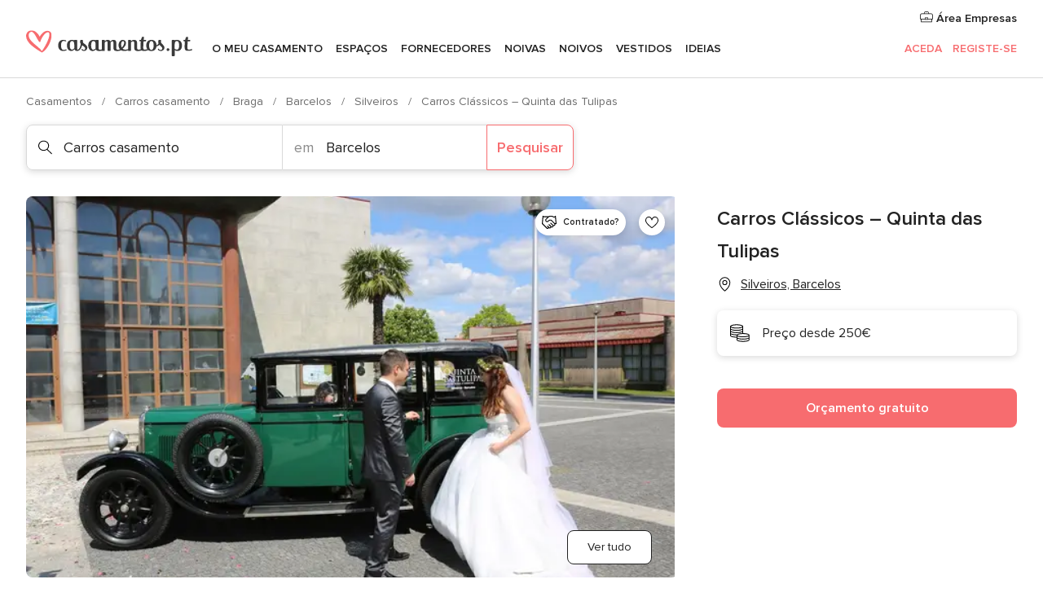

--- FILE ---
content_type: text/html; charset=UTF-8
request_url: https://www.casamentos.pt/carros-casamento/carros-classicos-quinta-das-tulipas--e112374
body_size: 39745
content:
<!DOCTYPE html>
<html lang="pt-PT" prefix="og: http://ogp.me/ns#">
<head>
<meta http-equiv="Content-Type" content="text/html; charset=utf-8">
<title>Carros Clássicos – Quinta das Tulipas - Consulte disponibilidade e preços</title>
<meta name="description" content="Carros Clássicos – Quinta das Tulipas (Carros casamento Silveiros). Se procuram um transporte para o vosso dia mais feliz, a Carros Clássicos - Quinta das Tulipas tem a solução perfeita pa...">
<meta name="keywords" content="Carros Clássicos – Quinta das Tulipas, Carros casamento Carros Clássicos – Quinta das Tulipas, Fornecedores Carros Clássicos – Quinta das Tulipas, Casamentos Carros Clássicos – Quinta das Tulipas, Casamento Carros Clássicos – Quinta das Tulipas, Carros casamento Silveiros, Carros casamento Barcelos, Casamentos Silveiros, Fornecedores Silveiros, Fornecedores Barcelos, Casamentos Barcelos">
<meta name="robots" content="all">
<meta name="distribution" content="global">
<meta name="rating" content="general">
<meta name="pbdate" content="19:39:04 21/01/2026">
<link rel="canonical" href="https://www.casamentos.pt/carros-casamento/carros-classicos-quinta-das-tulipas--e112374">
<link rel="alternate" href="android-app://pt.casamentos.launcher/casamentospt/m.casamentos.pt/carros-casamento/carros-classicos-quinta-das-tulipas--e112374">
<meta name="viewport" content="width=device-width, initial-scale=1.0">
<meta name="apple-custom-itunes-app" content="app-id=606946065">
<meta name="apple-itunes-app" content="app-id=606946065, app-argument=https://app.appsflyer.com/id606946065?pid=WP-iOS-PT&c=WP-PT-LANDINGS&s=pt">
<meta name="google-play-app" content="app-id=pt.casamentos.launcher">
<link rel="shortcut icon" href="https://www.casamentos.pt/mobile/assets/img/favicon/favicon.png">
<meta property="fb:pages" content="151628048369703" />
<meta property="fb:app_id" content="416417071733462" />
<meta property="og:type" content="website" />
<meta property="og:title" content="Carros Clássicos – Quinta das Tulipas" />
<meta property="og:description" content="Se procuram um transporte para o vosso dia mais feliz, a Carros Clássicos - Quinta das Tulipas tem a solução perfeita para vocês. Para que este dia fique registado eternamente, desfrutem de um carro clássico que vos proporcionará uma experiência" />
<meta property="og:image" content="https://cdn0.casamentos.pt/vendor/2374/3_2/1280/jpg/mar-7142_6_112374.jpeg">
<meta property="og:image:secure_url" content="https://cdn0.casamentos.pt/vendor/2374/3_2/1280/jpg/mar-7142_6_112374.jpeg">
<meta property="og:image:alt" content="Carros Clássicos – Quinta das Tulipas">
<meta property="og:url" content="https://www.casamentos.pt/carros-casamento/carros-classicos-quinta-das-tulipas--e112374" />
<meta name="twitter:card" content="summary_large_image" />
<link rel="stylesheet" href="https://www.casamentos.pt/builds/desktop/css/symfnw-PT69-1-20260121-020_www_m_/WebBundleResponsiveMarketplaceStorefrontBodas.css">
<script>
var internalTrackingService = internalTrackingService || {
triggerSubmit : function() {},
triggerAbandon : function() {},
loaded : false
};
</script>
<script type="text/javascript">
function getCookie (name) {var b = document.cookie.match('(^|;)\\s*' + name + '\\s*=\\s*([^;]+)'); return b ? unescape(b.pop()) : null}
function overrideOneTrustGeo () {
const otgeoCookie = getCookie('otgeo') || '';
const regexp = /^([A-Za-z]+)(?:,([A-Za-z]+))?$/g;
const matches = [...otgeoCookie.matchAll(regexp)][0];
if (matches) {
const countryCode = matches[1];
const stateCode = matches[2];
const geolocationResponse = {
countryCode
};
if (stateCode) {
geolocationResponse.stateCode = stateCode;
}
return {
geolocationResponse
};
}
}
var OneTrust = overrideOneTrustGeo() || undefined;
</script>
<span class="ot-sdk-show-settings" style="display: none"></span>
<script src="https://cdn.cookielaw.org/scripttemplates/otSDKStub.js" data-language="pt-PT" data-domain-script="2aacba71-ddda-431f-ba88-b51849b14783" data-ignore-ga='true' defer></script>
<script>var isCountryCookiesActiveByDefault=false,CONSENT_ANALYTICS_GROUP="C0002",CONSENT_PERSONALIZATION_GROUP="C0003",CONSENT_TARGETED_ADVERTISING_GROUP="C0004",CONSENT_SOCIAL_MEDIA_GROUP="C0005",cookieConsentContent='',hideCookieConsentLayer= '', OptanonAlertBoxClosed='';hideCookieConsentLayer=getCookie('hideCookieConsentLayer');OptanonAlertBoxClosed=getCookie('OptanonAlertBoxClosed');if(hideCookieConsentLayer==="1"||Boolean(OptanonAlertBoxClosed)){cookieConsentContent=queryStringToJSON(getCookie('OptanonConsent')||'');}function getCookie(e){var o=document.cookie.match("(^|;)\\s*"+e+"\\s*=\\s*([^;]+)");return o?unescape(o.pop()):null}function queryStringToJSON(e){var o=e.split("&"),t={};return o.forEach(function(e){e=e.split("="),t[e[0]]=decodeURIComponent(e[1]||"")}),JSON.parse(JSON.stringify(t))}function isCookieGroupAllowed(e){var o=cookieConsentContent.groups;if("string"!=typeof o){if(!isCountryCookiesActiveByDefault && e===CONSENT_ANALYTICS_GROUP && getCookie('hideCookieConsentLayer')==="1"){return true}return isCountryCookiesActiveByDefault;}for(var t=o.split(","),n=0;n<t.length;n++)if(t[n].indexOf(e,0)>=0)return"1"===t[n].split(":")[1];return!1}function userHasAcceptedTheCookies(){var e=document.getElementsByTagName("body")[0],o=document.createEvent("HTMLEvents");cookieConsentContent=queryStringToJSON(getCookie("OptanonConsent")||""),!0===isCookieGroupAllowed(CONSENT_ANALYTICS_GROUP)&&(o.initEvent("analyticsCookiesHasBeenAccepted",!0,!1),e.dispatchEvent(o)),!0===isCookieGroupAllowed(CONSENT_PERSONALIZATION_GROUP)&&(o.initEvent("personalizationCookiesHasBeenAccepted",!0,!1),e.dispatchEvent(o)),!0===isCookieGroupAllowed(CONSENT_TARGETED_ADVERTISING_GROUP)&&(o.initEvent("targetedAdvertisingCookiesHasBeenAccepted",!0,!1),e.dispatchEvent(o)),!0===isCookieGroupAllowed(CONSENT_SOCIAL_MEDIA_GROUP)&&(o.initEvent("socialMediaAdvertisingCookiesHasBeenAccepted",!0,!1),e.dispatchEvent(o))}</script>
<script>
document.getElementsByTagName('body')[0].addEventListener('oneTrustLoaded', function () {
if (OneTrust.GetDomainData()?.ConsentModel?.Name === 'notice only') {
const cookiePolicyLinkSelector = document.querySelectorAll('.ot-sdk-show-settings')
cookiePolicyLinkSelector.forEach((selector) => {
selector.style.display = 'none'
})
}
})
</script>
<script>
function CMP() {
var body = document.getElementsByTagName('body')[0];
var event = document.createEvent('HTMLEvents');
var callbackIAB = (tcData, success) => {
if (success && (tcData.eventStatus === 'tcloaded' || tcData.eventStatus === 'useractioncomplete')) {
window.__tcfapi('removeEventListener', 2, () => {
}, callbackIAB);
if ((typeof window.Optanon !== "undefined" &&
!window.Optanon.GetDomainData().IsIABEnabled) ||
(tcData.gdprApplies &&
typeof window.Optanon !== "undefined" &&
window.Optanon.GetDomainData().IsIABEnabled &&
getCookie('OptanonAlertBoxClosed'))) {
userHasAcceptedTheCookies();
}
if (isCookieGroupAllowed(CONSENT_ANALYTICS_GROUP) !== true) {
event.initEvent('analyticsCookiesHasBeenDenied', true, false);
body.dispatchEvent(event);
}
if (isCookieGroupAllowed(CONSENT_TARGETED_ADVERTISING_GROUP) !== true) {
event.initEvent('targetedAdvertisingCookiesHasBeenDenied', true, false);
body.dispatchEvent(event);
}
if (tcData.gdprApplies && typeof window.Optanon !== "undefined" && window.Optanon.GetDomainData().IsIABEnabled) {
event.initEvent('IABTcDataReady', true, false);
body.dispatchEvent(event);
} else {
event.initEvent('nonIABCountryDataReady', true, false);
body.dispatchEvent(event);
}
}
}
var cnt = 0;
var consentSetInterval = setInterval(function () {
cnt += 1;
if (cnt === 600) {
userHasAcceptedTheCookies();
clearInterval(consentSetInterval);
}
if (typeof window.Optanon !== "undefined" && !window.Optanon.GetDomainData().IsIABEnabled) {
clearInterval(consentSetInterval);
userHasAcceptedTheCookies();
event.initEvent('oneTrustLoaded', true, false);
body.dispatchEvent(event);
event.initEvent('nonIABCountryDataReady', true, false);
body.dispatchEvent(event);
}
if (typeof window.__tcfapi !== "undefined") {
event.initEvent('oneTrustLoaded', true, false);
body.dispatchEvent(event);
clearInterval(consentSetInterval);
window.__tcfapi('addEventListener', 2, callbackIAB);
}
});
}
function OptanonWrapper() {
CMP();
}
</script>
</head><body>
<script>
var gtagScript = function() { var s = document.createElement("script"), el = document.getElementsByTagName("script")[0]; s.defer = true;
s.src = "https://www.googletagmanager.com/gtag/js?id=G-V4ZE3B4C7B";
el.parentNode.insertBefore(s, el);}
window.dataLayer = window.dataLayer || [];
const analyticsGroupOpt = isCookieGroupAllowed(CONSENT_ANALYTICS_GROUP) === true;
const targetedAdsOpt = isCookieGroupAllowed(CONSENT_TARGETED_ADVERTISING_GROUP) === true;
const personalizationOpt = isCookieGroupAllowed(CONSENT_PERSONALIZATION_GROUP) === true;
window['gtag_enable_tcf_support'] = true;
document.getElementsByTagName('body')[0].addEventListener('oneTrustLoaded', function () {
gtagScript();
});
function gtag(){dataLayer.push(arguments);}
gtag('js', new Date());
gtag('consent', 'default', {
'analytics_storage': analyticsGroupOpt ? 'granted' : 'denied',
'ad_storage': targetedAdsOpt ? 'granted' : 'denied',
'ad_user_data': targetedAdsOpt ? 'granted' : 'denied',
'ad_user_personalization': targetedAdsOpt ? 'granted' : 'denied',
'functionality_storage': targetedAdsOpt ? 'granted' : 'denied',
'personalization_storage': personalizationOpt ? 'granted' : 'denied',
'security_storage': 'granted'
});
gtag('set', 'ads_data_redaction', !analyticsGroupOpt);
gtag('set', 'allow_ad_personalization_signals', analyticsGroupOpt);
gtag('set', 'allow_google_signals', analyticsGroupOpt);
gtag('set', 'allow_interest_groups', analyticsGroupOpt);
gtag('config', 'G-V4ZE3B4C7B', { groups: 'analytics', 'send_page_view': false });
gtag('config', 'AW-998529166', { groups: 'adwords' });
</script>

<div id="app-apps-download-banner" class="branch-banner-placeholder branchBannerPlaceholder"></div>

<a class="layoutSkipMain" href="#layoutMain">Ir para o conteúdo principal</a>
<header class="layoutHeader">
<span class="layoutHeader__hamburger app-header-menu-toggle">
<i class="svgIcon app-svg-async svgIcon__list-menu "   data-name="_common/list-menu" data-svg="https://cdn1.casamentos.pt/assets/svg/optimized/_common/list-menu.svg" data-svg-lazyload="1"></i></span>
<a class="layoutHeader__logoAnchor app-analytics-event-click"
href="https://www.casamentos.pt/">
<img src="https://www.casamentos.pt/assets/img/logos/gen_logoHeader.svg"   alt="Casamentos"  width="204" height="32"   >
</a>
<nav class="layoutHeader__nav app-header-nav">
<ul class="layoutNavMenu app-header-list">
<li class="layoutNavMenu__header">
<i class="svgIcon app-svg-async svgIcon__close layoutNavMenu__itemClose app-header-menu-toggle"   data-name="_common/close" data-svg="https://cdn1.casamentos.pt/assets/svg/optimized/_common/close.svg" data-svg-lazyload="1"></i>        </li>
<li class="layoutNavMenu__item app-header-menu-item-openSection layoutNavMenu__item--my_wedding ">
<a href="https://www.casamentos.pt/organizador-casamento"
class="layoutNavMenu__anchor app-header-menu-itemAnchor app-analytics-track-event-click "
data-tracking-section="header" data-tracking-category="Navigation" data-tracking-category-authed="1"
data-tracking-dt="tools"                >
O meu casamento                </a>
<i class="svgIcon app-svg-async svgIcon__angleRightBlood layoutNavMenu__anchorArrow"   data-name="_common/angleRightBlood" data-svg="https://cdn1.casamentos.pt/assets/svg/optimized/_common/angleRightBlood.svg" data-svg-lazyload="1"></i>
<div class="layoutNavMenuTab app-header-menu-itemDropdown">
<div class="layoutNavMenuTab__layout">
<div class="layoutNavMenuTab__header">
<i class="svgIcon app-svg-async svgIcon__angleLeftBlood layoutNavMenuTab__icon app-header-menu-item-closeSection"   data-name="_common/angleLeftBlood" data-svg="https://cdn1.casamentos.pt/assets/svg/optimized/_common/angleLeftBlood.svg" data-svg-lazyload="1"></i>    <a class="layoutNavMenuTab__title" href="https://www.casamentos.pt/organizador-casamento">
O meu casamento    </a>
<i class="svgIcon app-svg-async svgIcon__close layoutNavMenuTab__iconClose app-header-menu-toggle"   data-name="_common/close" data-svg="https://cdn1.casamentos.pt/assets/svg/optimized/_common/close.svg" data-svg-lazyload="1"></i></div>
<div class="layoutNavMenuTabMyWedding">
<div class="layoutNavMenuTabMyWeddingList">
<a class="layoutNavMenuTabMyWedding__title" href="https://www.casamentos.pt/organizador-casamento">
O meu organizador de casamento        </a>
<ul class="layoutNavMenuTabMyWeddingList__content ">
<li class="layoutNavMenuTabMyWeddingList__item layoutNavMenuTabMyWeddingList__item--viewAll">
<a href="https://www.casamentos.pt/organizador-casamento">Ver tudo</a>
</li>
<li class="layoutNavMenuTabMyWeddingList__item "
>
<a href="https://www.casamentos.pt/agenda-tarefas-casamento">
<i class="svgIcon app-svg-async svgIcon__checklist layoutNavMenuTabMyWeddingList__itemIcon"   data-name="tools/categories/checklist" data-svg="https://cdn1.casamentos.pt/assets/svg/optimized/tools/categories/checklist.svg" data-svg-lazyload="1"></i>                        Agenda                    </a>
</li>
<li class="layoutNavMenuTabMyWeddingList__item "
>
<a href="https://www.casamentos.pt/gestor-convidados-casamento">
<i class="svgIcon app-svg-async svgIcon__guests layoutNavMenuTabMyWeddingList__itemIcon"   data-name="tools/categories/guests" data-svg="https://cdn1.casamentos.pt/assets/svg/optimized/tools/categories/guests.svg" data-svg-lazyload="1"></i>                        Convidados                    </a>
</li>
<li class="layoutNavMenuTabMyWeddingList__item "
>
<a href="https://www.casamentos.pt/organizador-mesas-casamento">
<i class="svgIcon app-svg-async svgIcon__tables layoutNavMenuTabMyWeddingList__itemIcon"   data-name="tools/categories/tables" data-svg="https://cdn1.casamentos.pt/assets/svg/optimized/tools/categories/tables.svg" data-svg-lazyload="1"></i>                        Mesas                    </a>
</li>
<li class="layoutNavMenuTabMyWeddingList__item "
>
<a href="https://www.casamentos.pt/orcamento-casamento">
<i class="svgIcon app-svg-async svgIcon__budget layoutNavMenuTabMyWeddingList__itemIcon"   data-name="tools/categories/budget" data-svg="https://cdn1.casamentos.pt/assets/svg/optimized/tools/categories/budget.svg" data-svg-lazyload="1"></i>                        Orçamentário                    </a>
</li>
<li class="layoutNavMenuTabMyWeddingList__item "
>
<a href="https://www.casamentos.pt/meus-fornecedores-casamento">
<i class="svgIcon app-svg-async svgIcon__vendors layoutNavMenuTabMyWeddingList__itemIcon"   data-name="tools/categories/vendors" data-svg="https://cdn1.casamentos.pt/assets/svg/optimized/tools/categories/vendors.svg" data-svg-lazyload="1"></i>                        Fornecedores                    </a>
</li>
<li class="layoutNavMenuTabMyWeddingList__item "
>
<a href="https://www.casamentos.pt/meus-vestidos-noiva">
<i class="svgIcon app-svg-async svgIcon__dresses layoutNavMenuTabMyWeddingList__itemIcon"   data-name="tools/categories/dresses" data-svg="https://cdn1.casamentos.pt/assets/svg/optimized/tools/categories/dresses.svg" data-svg-lazyload="1"></i>                        Vestidos                    </a>
</li>
<li class="layoutNavMenuTabMyWeddingList__item "
>
<a href="https://www.casamentos.pt/website/index.php?actionReferrer=8">
<i class="svgIcon app-svg-async svgIcon__website layoutNavMenuTabMyWeddingList__itemIcon"   data-name="tools/categories/website" data-svg="https://cdn1.casamentos.pt/assets/svg/optimized/tools/categories/website.svg" data-svg-lazyload="1"></i>                        Site de casamento                    </a>
</li>
<li class="layoutNavMenuTabMyWeddingList__item app-analytics-track-event-click"
data-tracking-category="Navigation"
data-tracking-section="header_venues"
data-tracking-dt="contest"
>
<a href="https://www.casamentos.pt/sorteio">
<i class="svgIcon app-svg-async svgIcon__contest layoutNavMenuTabMyWeddingList__itemIcon"   data-name="tools/categories/contest" data-svg="https://cdn1.casamentos.pt/assets/svg/optimized/tools/categories/contest.svg" data-svg-lazyload="1"></i>                        Sorteio                    </a>
</li>
</ul>
</div>
<div class="layoutNavMenuTabMyWeddingBanners">
<div class="layoutNavMenuBannerBox app-header-menu-banner app-link "
data-href="https://www.casamentos.pt/app-casamentos"
>
<div class="layoutNavMenuBannerBox__content">
<p class="layoutNavMenuBannerBox__title">Instale a app</p>
<span class="layoutNavMenuBannerBox__subtitle">Organize o seu casamento onde e quando quiser </span>
</div>
<img data-src="https://www.casamentos.pt/assets/img/logos/square-icon.svg"  class="lazyload layoutNavMenuBannerBox__icon" alt="Ícone da app"  width="60" height="60"  >
</div>
<div class="layoutNavMenuBannerBox app-header-menu-banner app-link "
data-href="https://www.casamentos.pt/album-casamento-wedshoots"
>
<div class="layoutNavMenuBannerBox__content">
<a class="layoutNavMenuBannerBox__title" href="https://www.casamentos.pt/album-casamento-wedshoots">Wedshoots</a>
<span class="layoutNavMenuBannerBox__subtitle">Todas as fotos dos seus convidados num só álbum</span>
</div>
<img data-src="https://www.casamentos.pt/assets/img/wedshoots/ico_wedshoots.svg"  class="lazyload layoutNavMenuBannerBox__icon" alt="Ícone do Wedshoots"  width="60" height="60"  >
</div>
</div>
</div>    </div>
</div>
</li>
<li class="layoutNavMenu__item app-header-menu-item-openSection layoutNavMenu__item--venues ">
<a href="https://www.casamentos.pt/espacos-casamentos"
class="layoutNavMenu__anchor app-header-menu-itemAnchor app-analytics-track-event-click "
data-tracking-section="header" data-tracking-category="Navigation" data-tracking-category-authed="1"
data-tracking-dt="venues"                >
Espaços                </a>
<i class="svgIcon app-svg-async svgIcon__angleRightBlood layoutNavMenu__anchorArrow"   data-name="_common/angleRightBlood" data-svg="https://cdn1.casamentos.pt/assets/svg/optimized/_common/angleRightBlood.svg" data-svg-lazyload="1"></i>
<div class="layoutNavMenuTab app-header-menu-itemDropdown">
<div class="layoutNavMenuTab__layout">
<div class="layoutNavMenuTab__header">
<i class="svgIcon app-svg-async svgIcon__angleLeftBlood layoutNavMenuTab__icon app-header-menu-item-closeSection"   data-name="_common/angleLeftBlood" data-svg="https://cdn1.casamentos.pt/assets/svg/optimized/_common/angleLeftBlood.svg" data-svg-lazyload="1"></i>    <a class="layoutNavMenuTab__title" href="https://www.casamentos.pt/espacos-casamentos">
Espaços    </a>
<i class="svgIcon app-svg-async svgIcon__close layoutNavMenuTab__iconClose app-header-menu-toggle"   data-name="_common/close" data-svg="https://cdn1.casamentos.pt/assets/svg/optimized/_common/close.svg" data-svg-lazyload="1"></i></div>
<div class="layoutNavMenuTabVenues">
<div class="layoutNavMenuTabVenues__categories">
<div class="layoutNavMenuTabVenuesList">
<a class="layoutNavMenuTabVenues__title"
href="https://www.casamentos.pt/espacos-casamentos">
Espaços casamentos            </a>
<ul class="layoutNavMenuTabVenuesList__content">
<li class="layoutNavMenuTabVenuesList__item layoutNavMenuTabVenuesList__item--viewAll">
<a href="https://www.casamentos.pt/espacos-casamentos">Ver tudo</a>
</li>
<li class="layoutNavMenuTabVenuesList__item">
<a href="https://www.casamentos.pt/quintas-para-casamentos">
Quintas para casamentos                        </a>
</li>
<li class="layoutNavMenuTabVenuesList__item">
<a href="https://www.casamentos.pt/hotel-casamento">
Hotel casamento                        </a>
</li>
<li class="layoutNavMenuTabVenuesList__item">
<a href="https://www.casamentos.pt/restaurantes-para-casamentos">
Restaurantes para casamentos                        </a>
</li>
<li class="layoutNavMenuTabVenuesList__item">
<a href="https://www.casamentos.pt/salao-para-casamento">
Salão para casamento                        </a>
</li>
<li class="layoutNavMenuTabVenuesList__item">
<a href="https://www.casamentos.pt/espacos-singulares">
Espaços singulares                        </a>
</li>
<li class="layoutNavMenuTabVenuesList__item">
<a href="https://www.casamentos.pt/casamentos-na-praia">
Casamentos na praia                        </a>
</li>
<li class="layoutNavMenuTabVenuesList__item layoutNavMenuTabVenuesList__item--highlight">
<a href="https://www.casamentos.pt/promocoes/espacos-casamentos">
Promoções                        </a>
</li>
</ul>
</div>
</div>
<div class="layoutNavMenuTabVenuesBanners">
<div class="layoutNavMenuBannerBox app-header-menu-banner app-link app-analytics-track-event-click"
data-href="https://www.casamentos.pt/destination-wedding"
data-tracking-section=header_venues                      data-tracking-category=Navigation                      data-tracking-dt=destination_weddings         >
<div class="layoutNavMenuBannerBox__content">
<p class="layoutNavMenuBannerBox__title">Destination Weddings</p>
<span class="layoutNavMenuBannerBox__subtitle">Case no país em que sempre sonhou.</span>
</div>
<img class="svgIcon svgIcon__plane_destination layoutNavMenuBannerBox__icon lazyload" data-src="https://cdn1.casamentos.pt/assets/svg/original/illustration/plane_destination.svg"  alt="illustration plane destination" width="56" height="56" >    </div>
<div class="layoutNavMenuBannerBox app-header-menu-banner app-link app-analytics-track-event-click"
data-href="https://www.casamentos.pt/sorteio"
data-tracking-section=header_venues                      data-tracking-category=Navigation                      data-tracking-dt=contest         >
<div class="layoutNavMenuBannerBox__content">
<p class="layoutNavMenuBannerBox__title">Ganhe 3.000&euro;</p>
<span class="layoutNavMenuBannerBox__subtitle">Participe na 142ª edição do sorteio de Casamentos.pt</span>
</div>
<img class="svgIcon svgIcon__stars layoutNavMenuBannerBox__icon lazyload" data-src="https://cdn1.casamentos.pt/assets/svg/original/illustration/stars.svg"  alt="illustration stars" width="56" height="56" >    </div>
</div>
</div>
</div>
</div>
</li>
<li class="layoutNavMenu__item app-header-menu-item-openSection layoutNavMenu__item--vendors ">
<a href="https://www.casamentos.pt/fornecedores"
class="layoutNavMenu__anchor app-header-menu-itemAnchor app-analytics-track-event-click "
data-tracking-section="header" data-tracking-category="Navigation" data-tracking-category-authed="1"
data-tracking-dt="vendors"                >
Fornecedores                </a>
<i class="svgIcon app-svg-async svgIcon__angleRightBlood layoutNavMenu__anchorArrow"   data-name="_common/angleRightBlood" data-svg="https://cdn1.casamentos.pt/assets/svg/optimized/_common/angleRightBlood.svg" data-svg-lazyload="1"></i>
<div class="layoutNavMenuTab app-header-menu-itemDropdown">
<div class="layoutNavMenuTab__layout">
<div class="layoutNavMenuTab__header">
<i class="svgIcon app-svg-async svgIcon__angleLeftBlood layoutNavMenuTab__icon app-header-menu-item-closeSection"   data-name="_common/angleLeftBlood" data-svg="https://cdn1.casamentos.pt/assets/svg/optimized/_common/angleLeftBlood.svg" data-svg-lazyload="1"></i>    <a class="layoutNavMenuTab__title" href="https://www.casamentos.pt/fornecedores">
Fornecedores    </a>
<i class="svgIcon app-svg-async svgIcon__close layoutNavMenuTab__iconClose app-header-menu-toggle"   data-name="_common/close" data-svg="https://cdn1.casamentos.pt/assets/svg/optimized/_common/close.svg" data-svg-lazyload="1"></i></div>
<div class="layoutNavMenuTabVendors">
<div class="layoutNavMenuTabVendors__content">
<div class="layoutNavMenuTabVendorsList">
<a class="layoutNavMenuTabVendors__title" href="https://www.casamentos.pt/fornecedores">
Comece a contratar os seus fornecedores            </a>
<ul class="layoutNavMenuTabVendorsList__content">
<li class="layoutNavMenuTabVendorsList__item layoutNavMenuTabVendorsList__item--viewAll">
<a href="https://www.casamentos.pt/fornecedores">Ver tudo</a>
</li>
<li class="layoutNavMenuTabVendorsList__item">
<i class="svgIcon app-svg-async svgIcon__categPhoto layoutNavMenuTabVendorsList__itemIcon"   data-name="vendors/categories/categPhoto" data-svg="https://cdn1.casamentos.pt/assets/svg/optimized/vendors/categories/categPhoto.svg" data-svg-lazyload="1"></i>                        <a href="https://www.casamentos.pt/fotografo-casamento">
Fotógrafo casamento                        </a>
</li>
<li class="layoutNavMenuTabVendorsList__item">
<i class="svgIcon app-svg-async svgIcon__categVideo layoutNavMenuTabVendorsList__itemIcon"   data-name="vendors/categories/categVideo" data-svg="https://cdn1.casamentos.pt/assets/svg/optimized/vendors/categories/categVideo.svg" data-svg-lazyload="1"></i>                        <a href="https://www.casamentos.pt/videos-casamentos">
Vídeos casamentos                        </a>
</li>
<li class="layoutNavMenuTabVendorsList__item">
<i class="svgIcon app-svg-async svgIcon__categMusic layoutNavMenuTabVendorsList__itemIcon"   data-name="vendors/categories/categMusic" data-svg="https://cdn1.casamentos.pt/assets/svg/optimized/vendors/categories/categMusic.svg" data-svg-lazyload="1"></i>                        <a href="https://www.casamentos.pt/musica-casamento">
Música casamento                        </a>
</li>
<li class="layoutNavMenuTabVendorsList__item">
<i class="svgIcon app-svg-async svgIcon__categCatering layoutNavMenuTabVendorsList__itemIcon"   data-name="vendors/categories/categCatering" data-svg="https://cdn1.casamentos.pt/assets/svg/optimized/vendors/categories/categCatering.svg" data-svg-lazyload="1"></i>                        <a href="https://www.casamentos.pt/catering-casamentos">
Catering casamentos                        </a>
</li>
<li class="layoutNavMenuTabVendorsList__item">
<i class="svgIcon app-svg-async svgIcon__categRental layoutNavMenuTabVendorsList__itemIcon"   data-name="vendors/categories/categRental" data-svg="https://cdn1.casamentos.pt/assets/svg/optimized/vendors/categories/categRental.svg" data-svg-lazyload="1"></i>                        <a href="https://www.casamentos.pt/carros-casamento">
Carros casamento                        </a>
</li>
<li class="layoutNavMenuTabVendorsList__item">
<i class="svgIcon app-svg-async svgIcon__categFurniture layoutNavMenuTabVendorsList__itemIcon"   data-name="vendors/categories/categFurniture" data-svg="https://cdn1.casamentos.pt/assets/svg/optimized/vendors/categories/categFurniture.svg" data-svg-lazyload="1"></i>                        <a href="https://www.casamentos.pt/decoracao-de-casamento">
Decoração de casamento                        </a>
</li>
<li class="layoutNavMenuTabVendorsList__item">
<i class="svgIcon app-svg-async svgIcon__categFlower layoutNavMenuTabVendorsList__itemIcon"   data-name="vendors/categories/categFlower" data-svg="https://cdn1.casamentos.pt/assets/svg/optimized/vendors/categories/categFlower.svg" data-svg-lazyload="1"></i>                        <a href="https://www.casamentos.pt/arranjos-florais-casamentos">
Arranjos florais casamentos                        </a>
</li>
<li class="layoutNavMenuTabVendorsList__item">
<i class="svgIcon app-svg-async svgIcon__categInvite layoutNavMenuTabVendorsList__itemIcon"   data-name="vendors/categories/categInvite" data-svg="https://cdn1.casamentos.pt/assets/svg/optimized/vendors/categories/categInvite.svg" data-svg-lazyload="1"></i>                        <a href="https://www.casamentos.pt/convites-de-casamento">
Convites de casamento                        </a>
</li>
<li class="layoutNavMenuTabVendorsList__item">
<i class="svgIcon app-svg-async svgIcon__categGift layoutNavMenuTabVendorsList__itemIcon"   data-name="vendors/categories/categGift" data-svg="https://cdn1.casamentos.pt/assets/svg/optimized/vendors/categories/categGift.svg" data-svg-lazyload="1"></i>                        <a href="https://www.casamentos.pt/lembrancas-de-casamento">
Lembranças de casamento                        </a>
</li>
</ul>
</div>
<div class="layoutNavMenuTabVendorsListOthers">
<p class="layoutNavMenuTabVendorsListOthers__subtitle">Outras categorias</p>
<ul class="layoutNavMenuTabVendorsListOthers__container">
<li class="layoutNavMenuTabVendorsListOthers__item">
<a href="https://www.casamentos.pt/tendas-para-casamentos">
Tendas para casamentos                        </a>
</li>
<li class="layoutNavMenuTabVendorsListOthers__item">
<a href="https://www.casamentos.pt/animacao-casamentos">
Animação casamentos                        </a>
</li>
<li class="layoutNavMenuTabVendorsListOthers__item">
<a href="https://www.casamentos.pt/lista-de-casamento">
Lista de casamento                        </a>
</li>
<li class="layoutNavMenuTabVendorsListOthers__item">
<a href="https://www.casamentos.pt/organizadores-de-casamentos">
Organizadores de casamentos                        </a>
</li>
<li class="layoutNavMenuTabVendorsListOthers__item">
<a href="https://www.casamentos.pt/lua-de-mel">
Lua de mel                        </a>
</li>
<li class="layoutNavMenuTabVendorsListOthers__item">
<a href="https://www.casamentos.pt/ideias-criativas-para-casamentos">
Ideias Criativas para casamentos                        </a>
</li>
<li class="layoutNavMenuTabVendorsListOthers__item">
<a href="https://www.casamentos.pt/bolos-de-casamento">
Bolos de casamento                        </a>
</li>
<li class="layoutNavMenuTabVendorsListOthers__deals">
<a href="https://www.casamentos.pt/promocoes/fornecedores">
Promoções                        </a>
</li>
</ul>
</div>
</div>
<div class="layoutNavMenuTabVendorsBanners">
<div class="layoutNavMenuBannerBox app-header-menu-banner app-link app-analytics-track-event-click"
data-href="https://www.casamentos.pt/destination-wedding"
data-tracking-section=header_vendors                      data-tracking-category=Navigation                      data-tracking-dt=destination_weddings         >
<div class="layoutNavMenuBannerBox__content">
<p class="layoutNavMenuBannerBox__title">Destination Weddings</p>
<span class="layoutNavMenuBannerBox__subtitle">Case no país em que sempre sonhou.</span>
</div>
<img class="svgIcon svgIcon__plane_destination layoutNavMenuBannerBox__icon lazyload" data-src="https://cdn1.casamentos.pt/assets/svg/original/illustration/plane_destination.svg"  alt="illustration plane destination" width="56" height="56" >    </div>
<div class="layoutNavMenuBannerBox app-header-menu-banner app-link app-analytics-track-event-click"
data-href="https://www.casamentos.pt/sorteio"
data-tracking-section=header_vendors                      data-tracking-category=Navigation                      data-tracking-dt=contest         >
<div class="layoutNavMenuBannerBox__content">
<p class="layoutNavMenuBannerBox__title">Ganhe 3.000&euro;</p>
<span class="layoutNavMenuBannerBox__subtitle">Participe na 142ª edição do sorteio de Casamentos.pt</span>
</div>
<img class="svgIcon svgIcon__stars layoutNavMenuBannerBox__icon lazyload" data-src="https://cdn1.casamentos.pt/assets/svg/original/illustration/stars.svg"  alt="illustration stars" width="56" height="56" >    </div>
</div>
<div class="layoutNavMenuTabVendorsOtherTabs">
<div class="layoutNavMenuTabVendorsBride">
<p class="layoutNavMenuTabVendorsOtherTabs__subtitle">Noivas</p>
<ul class="layoutNavMenuTabVendorsOtherTabsList">
<li class="layoutNavMenuTabVendorsOtherTabsList__item">
<a href="https://www.casamentos.pt/atelier-noiva">
Atelier noiva                                </a>
</li>
<li class="layoutNavMenuTabVendorsOtherTabsList__item">
<a href="https://www.casamentos.pt/lojas-de-noivas">
Lojas de noivas                                </a>
</li>
<li class="layoutNavMenuTabVendorsOtherTabsList__item">
<a href="https://www.casamentos.pt/acessorios-noivas">
Acessórios noivas                                </a>
</li>
<li class="layoutNavMenuTabVendorsOtherTabsList__item">
<a href="https://www.casamentos.pt/ourivesaria">
Ourivesaria                                </a>
</li>
<li class="layoutNavMenuTabVendorsOtherTabsList__item">
<a href="https://www.casamentos.pt/beleza-noivas">
Beleza noivas                                </a>
</li>
<li class="layoutNavMenuTabVendorsOtherTabsList__item">
<a href="https://www.casamentos.pt/vestidos-de-cerimonia">
Vestidos de cerimónia                                </a>
</li>
<li class="layoutNavMenuTabVendorsOtherTabsList__item">
<a href="https://www.casamentos.pt/vestidos-de-madrinha">
Vestidos de madrinha                                </a>
</li>
<li class="layoutNavMenuTabVendorsOtherTabsList__item layoutNavMenuTabVendorsOtherTabsList__item--deals">
<a href="https://www.casamentos.pt/promocoes/noivas">
Promoções                            </a>
</li>
</ul>
</div>
<div class="layoutNavMenuTabVendorsGrooms">
<p class="layoutNavMenuTabVendorsOtherTabs__subtitle">Noivos</p>
<ul class="layoutNavMenuTabVendorsOtherTabsList">
<li class="layoutNavMenuTabVendorsOtherTabsList__item">
<a href="https://www.casamentos.pt/fatos-de-noivo">
Fatos de noivo                                </a>
</li>
<li class="layoutNavMenuTabVendorsOtherTabsList__item">
<a href="https://www.casamentos.pt/acessorios-noivo">
Acessórios noivo                                </a>
</li>
<li class="layoutNavMenuTabVendorsOtherTabsList__item">
<a href="https://www.casamentos.pt/cuidado-masculino">
Cuidado masculino                                </a>
</li>
<li class="layoutNavMenuTabVendorsOtherTabsList__item layoutNavMenuTabVendorsOtherTabsList__item--deals">
<a href="https://www.casamentos.pt/promocoes/noivos">
Promoções                            </a>
</li>
</ul>
</div>
</div>
</div>    </div>
</div>
</li>
<li class="layoutNavMenu__item app-header-menu-item-openSection layoutNavMenu__item--brides ">
<a href="https://www.casamentos.pt/noivas"
class="layoutNavMenu__anchor app-header-menu-itemAnchor app-analytics-track-event-click "
data-tracking-section="header" data-tracking-category="Navigation" data-tracking-category-authed="1"
>
Noivas                </a>
<i class="svgIcon app-svg-async svgIcon__angleRightBlood layoutNavMenu__anchorArrow"   data-name="_common/angleRightBlood" data-svg="https://cdn1.casamentos.pt/assets/svg/optimized/_common/angleRightBlood.svg" data-svg-lazyload="1"></i>
<div class="layoutNavMenuTab app-header-menu-itemDropdown">
<div class="layoutNavMenuTab__layout">
<div class="layoutNavMenuTab__header">
<i class="svgIcon app-svg-async svgIcon__angleLeftBlood layoutNavMenuTab__icon app-header-menu-item-closeSection"   data-name="_common/angleLeftBlood" data-svg="https://cdn1.casamentos.pt/assets/svg/optimized/_common/angleLeftBlood.svg" data-svg-lazyload="1"></i>    <a class="layoutNavMenuTab__title" href="https://www.casamentos.pt/noivas">
Noivas    </a>
<i class="svgIcon app-svg-async svgIcon__close layoutNavMenuTab__iconClose app-header-menu-toggle"   data-name="_common/close" data-svg="https://cdn1.casamentos.pt/assets/svg/optimized/_common/close.svg" data-svg-lazyload="1"></i></div>
<div class="layoutNavMenuTabBridesGrooms">
<div class="layoutNavMenuTabBridesGroomsList">
<a class="layoutNavMenuTabBridesGrooms__title" href="https://www.casamentos.pt/noivas">
Noivas        </a>
<ul class="layoutNavMenuTabBridesGroomsList__content">
<li class="layoutNavMenuTabBridesGroomsList__item layoutNavMenuTabBridesGroomsList__item--viewAll">
<a href="https://www.casamentos.pt/noivas">Ver tudo</a>
</li>
<li class="layoutNavMenuTabBridesGroomsList__item">
<a href="https://www.casamentos.pt/atelier-noiva">
Atelier noiva                    </a>
</li>
<li class="layoutNavMenuTabBridesGroomsList__item">
<a href="https://www.casamentos.pt/lojas-de-noivas">
Lojas de noivas                    </a>
</li>
<li class="layoutNavMenuTabBridesGroomsList__item">
<a href="https://www.casamentos.pt/acessorios-noivas">
Acessórios noivas                    </a>
</li>
<li class="layoutNavMenuTabBridesGroomsList__item">
<a href="https://www.casamentos.pt/ourivesaria">
Ourivesaria                    </a>
</li>
<li class="layoutNavMenuTabBridesGroomsList__item">
<a href="https://www.casamentos.pt/beleza-noivas">
Beleza noivas                    </a>
</li>
<li class="layoutNavMenuTabBridesGroomsList__item">
<a href="https://www.casamentos.pt/vestidos-de-cerimonia">
Vestidos de cerimónia                    </a>
</li>
<li class="layoutNavMenuTabBridesGroomsList__item">
<a href="https://www.casamentos.pt/vestidos-de-madrinha">
Vestidos de madrinha                    </a>
</li>
<li class="layoutNavMenuTabBridesGroomsList__item layoutNavMenuTabBridesGroomsList__item--highlight">
<a href="https://www.casamentos.pt/promocoes/noivas">
Promoções                </a>
</li>
</ul>
</div>
<div class="layoutNavMenuTabBridesGroomsBanner">
<div class="layoutNavMenuBannerBox app-header-menu-banner app-link "
data-href="https://www.casamentos.pt/vestidos-noiva"
>
<div class="layoutNavMenuBannerBox__content">
<p class="layoutNavMenuBannerBox__title">Catálogo de vestidos</p>
<span class="layoutNavMenuBannerBox__subtitle">Escolha o seu e encontre a loja mais perto de si.</span>
</div>
<img class="svgIcon svgIcon__dress layoutNavMenuBannerBox__icon lazyload" data-src="https://cdn1.casamentos.pt/assets/svg/original/illustration/dress.svg"  alt="illustration dress" width="56" height="56" >    </div>
</div>
</div>    </div>
</div>
</li>
<li class="layoutNavMenu__item app-header-menu-item-openSection layoutNavMenu__item--grooms ">
<a href="https://www.casamentos.pt/noivos"
class="layoutNavMenu__anchor app-header-menu-itemAnchor app-analytics-track-event-click "
data-tracking-section="header" data-tracking-category="Navigation" data-tracking-category-authed="1"
>
Noivos                </a>
<i class="svgIcon app-svg-async svgIcon__angleRightBlood layoutNavMenu__anchorArrow"   data-name="_common/angleRightBlood" data-svg="https://cdn1.casamentos.pt/assets/svg/optimized/_common/angleRightBlood.svg" data-svg-lazyload="1"></i>
<div class="layoutNavMenuTab app-header-menu-itemDropdown">
<div class="layoutNavMenuTab__layout">
<div class="layoutNavMenuTab__header">
<i class="svgIcon app-svg-async svgIcon__angleLeftBlood layoutNavMenuTab__icon app-header-menu-item-closeSection"   data-name="_common/angleLeftBlood" data-svg="https://cdn1.casamentos.pt/assets/svg/optimized/_common/angleLeftBlood.svg" data-svg-lazyload="1"></i>    <a class="layoutNavMenuTab__title" href="https://www.casamentos.pt/noivos">
Casais    </a>
<i class="svgIcon app-svg-async svgIcon__close layoutNavMenuTab__iconClose app-header-menu-toggle"   data-name="_common/close" data-svg="https://cdn1.casamentos.pt/assets/svg/optimized/_common/close.svg" data-svg-lazyload="1"></i></div>
<div class="layoutNavMenuTabBridesGrooms">
<div class="layoutNavMenuTabBridesGroomsList">
<a class="layoutNavMenuTabBridesGrooms__title" href="https://www.casamentos.pt/noivos">
Casais        </a>
<ul class="layoutNavMenuTabBridesGroomsList__content">
<li class="layoutNavMenuTabBridesGroomsList__item layoutNavMenuTabBridesGroomsList__item--viewAll">
<a href="https://www.casamentos.pt/noivos">Ver tudo</a>
</li>
<li class="layoutNavMenuTabBridesGroomsList__item">
<a href="https://www.casamentos.pt/fatos-de-noivo">
Fatos de noivo                    </a>
</li>
<li class="layoutNavMenuTabBridesGroomsList__item">
<a href="https://www.casamentos.pt/acessorios-noivo">
Acessórios noivo                    </a>
</li>
<li class="layoutNavMenuTabBridesGroomsList__item">
<a href="https://www.casamentos.pt/cuidado-masculino">
Cuidado masculino                    </a>
</li>
<li class="layoutNavMenuTabBridesGroomsList__item layoutNavMenuTabBridesGroomsList__item--highlight">
<a href="https://www.casamentos.pt/promocoes/noivos">
Promoções                </a>
</li>
</ul>
</div>
<div class="layoutNavMenuTabBridesGroomsBanner">
<div class="layoutNavMenuBannerBox app-header-menu-banner app-link "
data-href="https://www.casamentos.pt/fatos-noivo"
>
<div class="layoutNavMenuBannerBox__content">
<p class="layoutNavMenuBannerBox__title">Catálogo de fatos</p>
<span class="layoutNavMenuBannerBox__subtitle">Escolha o seu e encontre a loja mais perto de si.</span>
</div>
<img class="svgIcon svgIcon__bowtie_blue layoutNavMenuBannerBox__icon lazyload" data-src="https://cdn1.casamentos.pt/assets/svg/original/illustration/bowtie_blue.svg"  alt="illustration bowtie blue" width="56" height="56" >    </div>
</div>
</div>    </div>
</div>
</li>
<li class="layoutNavMenu__item app-header-menu-item-openSection layoutNavMenu__item--dresses ">
<a href="https://www.casamentos.pt/vestidos-noiva"
class="layoutNavMenu__anchor app-header-menu-itemAnchor app-analytics-track-event-click "
data-tracking-section="header" data-tracking-category="Navigation" data-tracking-category-authed="1"
data-tracking-dt="dresses"                >
Vestidos                </a>
<i class="svgIcon app-svg-async svgIcon__angleRightBlood layoutNavMenu__anchorArrow"   data-name="_common/angleRightBlood" data-svg="https://cdn1.casamentos.pt/assets/svg/optimized/_common/angleRightBlood.svg" data-svg-lazyload="1"></i>
<div class="layoutNavMenuTab app-header-menu-itemDropdown">
<div class="layoutNavMenuTab__layout">
<div class="layoutNavMenuTab__header">
<i class="svgIcon app-svg-async svgIcon__angleLeftBlood layoutNavMenuTab__icon app-header-menu-item-closeSection"   data-name="_common/angleLeftBlood" data-svg="https://cdn1.casamentos.pt/assets/svg/optimized/_common/angleLeftBlood.svg" data-svg-lazyload="1"></i>    <a class="layoutNavMenuTab__title" href="https://www.casamentos.pt/vestidos-noiva">
Vestidos    </a>
<i class="svgIcon app-svg-async svgIcon__close layoutNavMenuTab__iconClose app-header-menu-toggle"   data-name="_common/close" data-svg="https://cdn1.casamentos.pt/assets/svg/optimized/_common/close.svg" data-svg-lazyload="1"></i></div>
<div class="layoutNavMenuTabDresses">
<div class="layoutNavMenuTabDressesList">
<a class="layoutNavMenuTabDresses__title" href="https://www.casamentos.pt/vestidos-noiva">
O mais recente da moda nupcial        </a>
<ul class="layoutNavMenuTabDressesList__content">
<li class="layoutNavMenuTabDressesList__item layoutNavMenuTabDressesList__item--viewAll">
<a href="https://www.casamentos.pt/vestidos-noiva">Ver tudo</a>
</li>
<li class="layoutNavMenuTabDressesList__item">
<a href="https://www.casamentos.pt/vestidos-noiva" class="layoutNavMenuTabDressesList__Link">
<i class="svgIcon app-svg-async svgIcon__bride-dress layoutNavMenuTabDressesList__itemIcon"   data-name="dresses/categories/bride-dress" data-svg="https://cdn1.casamentos.pt/assets/svg/optimized/dresses/categories/bride-dress.svg" data-svg-lazyload="1"></i>                        Noiva                    </a>
</li>
<li class="layoutNavMenuTabDressesList__item">
<a href="https://www.casamentos.pt/joias" class="layoutNavMenuTabDressesList__Link">
<i class="svgIcon app-svg-async svgIcon__diamond layoutNavMenuTabDressesList__itemIcon"   data-name="dresses/categories/diamond" data-svg="https://cdn1.casamentos.pt/assets/svg/optimized/dresses/categories/diamond.svg" data-svg-lazyload="1"></i>                        Ourivesaria                    </a>
</li>
<li class="layoutNavMenuTabDressesList__item">
<a href="https://www.casamentos.pt/sapatos" class="layoutNavMenuTabDressesList__Link">
<i class="svgIcon app-svg-async svgIcon__shoe layoutNavMenuTabDressesList__itemIcon"   data-name="dresses/categories/shoe" data-svg="https://cdn1.casamentos.pt/assets/svg/optimized/dresses/categories/shoe.svg" data-svg-lazyload="1"></i>                        Sapatos                    </a>
</li>
<li class="layoutNavMenuTabDressesList__item">
<a href="https://www.casamentos.pt/acessorios" class="layoutNavMenuTabDressesList__Link">
<i class="svgIcon app-svg-async svgIcon__handbag layoutNavMenuTabDressesList__itemIcon"   data-name="dresses/categories/handbag" data-svg="https://cdn1.casamentos.pt/assets/svg/optimized/dresses/categories/handbag.svg" data-svg-lazyload="1"></i>                        Acessórios                    </a>
</li>
</ul>
</div>
<div class="layoutNavMenuTabDressesFeatured">
<p class="layoutNavMenuTabDresses__subtitle">Estilistas destacados</p>
<div class="layoutNavMenuTabDressesFeatured__content">
<a href="https://www.casamentos.pt/vestidos-noiva/justin-alexander--d257">
<figure class="layoutNavMenuTabDressesFeaturedItem">
<img data-src="https://cdn0.casamentos.pt/cat/vestidos-noiva/justin-alexander/liza--mfvr991669.jpg"  class="lazyload layoutNavMenuTabDressesFeaturedItem__image" alt="Justin Alexander"  width="290" height="406"  >
<figcaption class="layoutNavMenuTabDressesFeaturedItem__name">Justin Alexander</figcaption>
</figure>
</a>
<a href="https://www.casamentos.pt/vestidos-noiva/demetrios--d235">
<figure class="layoutNavMenuTabDressesFeaturedItem">
<img data-src="https://cdn0.casamentos.pt/cat/vestidos-noiva/demetrios/dr407--mfvr984767.jpg"  class="lazyload layoutNavMenuTabDressesFeaturedItem__image" alt="Demetrios"  width="290" height="406"  >
<figcaption class="layoutNavMenuTabDressesFeaturedItem__name">Demetrios</figcaption>
</figure>
</a>
<a href="https://www.casamentos.pt/vestidos-noiva/carolina-herrera--d203">
<figure class="layoutNavMenuTabDressesFeaturedItem">
<img data-src="https://cdn0.casamentos.pt/cat/vestidos-noiva/carolina-herrera/rafaela--mfvr651294.jpg"  class="lazyload layoutNavMenuTabDressesFeaturedItem__image" alt="Carolina Herrera"  width="290" height="406"  >
<figcaption class="layoutNavMenuTabDressesFeaturedItem__name">Carolina Herrera</figcaption>
</figure>
</a>
<a href="https://www.casamentos.pt/vestidos-noiva/valentini--d833">
<figure class="layoutNavMenuTabDressesFeaturedItem">
<img data-src="https://cdn0.casamentos.pt/cat/vestidos-noiva/valentini/nettuno--mfvr710525.jpg"  class="lazyload layoutNavMenuTabDressesFeaturedItem__image" alt="Valentini"  width="290" height="406"  >
<figcaption class="layoutNavMenuTabDressesFeaturedItem__name">Valentini</figcaption>
</figure>
</a>
</div>
</div>
</div>
</div>
</div>
</li>
<li class="layoutNavMenu__item app-header-menu-item-openSection layoutNavMenu__item--articles ">
<a href="https://www.casamentos.pt/artigos"
class="layoutNavMenu__anchor app-header-menu-itemAnchor app-analytics-track-event-click "
data-tracking-section="header" data-tracking-category="Navigation" data-tracking-category-authed="1"
data-tracking-dt="ideas"                >
Ideias                </a>
<i class="svgIcon app-svg-async svgIcon__angleRightBlood layoutNavMenu__anchorArrow"   data-name="_common/angleRightBlood" data-svg="https://cdn1.casamentos.pt/assets/svg/optimized/_common/angleRightBlood.svg" data-svg-lazyload="1"></i>
<div class="layoutNavMenuTab app-header-menu-itemDropdown">
<div class="layoutNavMenuTab__layout">
<div class="layoutNavMenuTab__header">
<i class="svgIcon app-svg-async svgIcon__angleLeftBlood layoutNavMenuTab__icon app-header-menu-item-closeSection"   data-name="_common/angleLeftBlood" data-svg="https://cdn1.casamentos.pt/assets/svg/optimized/_common/angleLeftBlood.svg" data-svg-lazyload="1"></i>    <a class="layoutNavMenuTab__title" href="https://www.casamentos.pt/artigos">
Ideias de casamento    </a>
<i class="svgIcon app-svg-async svgIcon__close layoutNavMenuTab__iconClose app-header-menu-toggle"   data-name="_common/close" data-svg="https://cdn1.casamentos.pt/assets/svg/optimized/_common/close.svg" data-svg-lazyload="1"></i></div>
<div class="layoutNavMenuTabArticles">
<div class="layoutNavMenuTabArticlesList">
<a class="layoutNavMenuTabArticles__title" href="https://www.casamentos.pt/artigos">
Toda a inspiração e conselhos para o seu casamento        </a>
<ul class="layoutNavMenuTabArticlesList__content">
<li class="layoutNavMenuTabArticlesList__item layoutNavMenuTabArticlesList__item--viewAll">
<a href="https://www.casamentos.pt/artigos">Ver tudo</a>
</li>
<li class="layoutNavMenuTabArticlesList__item">
<a href="https://www.casamentos.pt/artigos/antes-do-casamento--t1">
Antes do casamento                    </a>
</li>
<li class="layoutNavMenuTabArticlesList__item">
<a href="https://www.casamentos.pt/artigos/a-cerimonia-do-casamento--t2">
A cerimónia do casamento                    </a>
</li>
<li class="layoutNavMenuTabArticlesList__item">
<a href="https://www.casamentos.pt/artigos/o-casamento--t3">
O casamento                    </a>
</li>
<li class="layoutNavMenuTabArticlesList__item">
<a href="https://www.casamentos.pt/artigos/os-servicos-para-o-seu-casamento--t4">
Os serviços para o seu casamento                    </a>
</li>
<li class="layoutNavMenuTabArticlesList__item">
<a href="https://www.casamentos.pt/artigos/moda-nupcial--t5">
Moda nupcial                    </a>
</li>
<li class="layoutNavMenuTabArticlesList__item">
<a href="https://www.casamentos.pt/artigos/beleza-e-saude--t6">
Beleza e saúde                    </a>
</li>
<li class="layoutNavMenuTabArticlesList__item">
<a href="https://www.casamentos.pt/artigos/lua-de-mel--t7">
Lua de mel                    </a>
</li>
<li class="layoutNavMenuTabArticlesList__item">
<a href="https://www.casamentos.pt/artigos/depois-do-casamento--t8">
Depois do casamento                    </a>
</li>
<li class="layoutNavMenuTabArticlesList__item">
<a href="https://www.casamentos.pt/artigos/faca-voce-mesm@--t35">
Faça você mesm@                    </a>
</li>
<li class="layoutNavMenuTabArticlesList__item">
<a href="https://www.casamentos.pt/artigos/cronicas-de-casamento--t36">
Crónicas de casamento                    </a>
</li>
</ul>
</div>
<div class="layoutNavMenuTabArticlesBanners">
<div class="layoutNavMenuTabArticlesBannersItem app-header-menu-banner app-link"
data-href="https://www.casamentos.pt/cronicas-casamento">
<figure class="layoutNavMenuTabArticlesBannersItem__figure">
<img data-src="https://www.casamentos.pt/assets/img/components/header/tabs/realweddings_banner.jpg" data-srcset="https://www.casamentos.pt/assets/img/components/header/tabs/realweddings_banner@2x.jpg 2x" class="lazyload layoutNavMenuTabArticlesBannersItem__image" alt="Casamentos reais"  width="304" height="90"  >
<figcaption class="layoutNavMenuTabArticlesBannersItem__content">
<a href="https://www.casamentos.pt/cronicas-casamento"
title="Casamentos reais"
class="layoutNavMenuTabArticlesBannersItem__title">Casamentos reais</a>
<p class="layoutNavMenuTabArticlesBannersItem__description">
Cada casamento é um mundo e por detrás de cada um há uma bela história.            </p>
</figcaption>
</figure>
</div>
<div class="layoutNavMenuTabArticlesBannersItem app-header-menu-banner app-link"
data-href="https://www.casamentos.pt/honeymoon">
<figure class="layoutNavMenuTabArticlesBannersItem__figure">
<img data-src="https://www.casamentos.pt/assets/img/components/header/tabs/honeymoons_banner.jpg" data-srcset="https://www.casamentos.pt/assets/img/components/header/tabs/honeymoons_banner@2x.jpg 2x" class="lazyload layoutNavMenuTabArticlesBannersItem__image" alt="Lua de mel"  width="304" height="90"  >
<figcaption class="layoutNavMenuTabArticlesBannersItem__content">
<a href="https://www.casamentos.pt/honeymoon"
title="Lua de mel"
class="layoutNavMenuTabArticlesBannersItem__title">Lua de mel</a>
<p class="layoutNavMenuTabArticlesBannersItem__description">
Encontre o destino de sonho para a sua lua de mel.            </p>
</figcaption>
</figure>
</div>
</div>
</div>    </div>
</div>
</li>
<li class="layoutNavMenu__item app-header-menu-item-openSection layoutNavMenu__item--community ">
<a href="https://comunidade.casamentos.pt/"
class="layoutNavMenu__anchor app-header-menu-itemAnchor app-analytics-track-event-click "
data-tracking-section="header" data-tracking-category="Navigation" data-tracking-category-authed="1"
data-tracking-dt="community"                >
Comunidade                </a>
<i class="svgIcon app-svg-async svgIcon__angleRightBlood layoutNavMenu__anchorArrow"   data-name="_common/angleRightBlood" data-svg="https://cdn1.casamentos.pt/assets/svg/optimized/_common/angleRightBlood.svg" data-svg-lazyload="1"></i>
<div class="layoutNavMenuTab app-header-menu-itemDropdown">
<div class="layoutNavMenuTab__layout">
<div class="layoutNavMenuTab__header">
<i class="svgIcon app-svg-async svgIcon__angleLeftBlood layoutNavMenuTab__icon app-header-menu-item-closeSection"   data-name="_common/angleLeftBlood" data-svg="https://cdn1.casamentos.pt/assets/svg/optimized/_common/angleLeftBlood.svg" data-svg-lazyload="1"></i>    <a class="layoutNavMenuTab__title" href="https://comunidade.casamentos.pt/">
Comunidade    </a>
<i class="svgIcon app-svg-async svgIcon__close layoutNavMenuTab__iconClose app-header-menu-toggle"   data-name="_common/close" data-svg="https://cdn1.casamentos.pt/assets/svg/optimized/_common/close.svg" data-svg-lazyload="1"></i></div>
<div class="layoutNavMenuTabCommunity">
<div class="layoutNavMenuTabCommunityList">
<a class="layoutNavMenuTabCommunity__title" href="https://comunidade.casamentos.pt/">
Grupos por temática        </a>
<ul class="layoutNavMenuTabCommunityList__content">
<li class="layoutNavMenuTabCommunityList__item layoutNavMenuTabCommunityList__item--viewAll">
<a href="https://comunidade.casamentos.pt/">Ver tudo</a>
</li>
<li class="layoutNavMenuTabCommunityList__item">
<a href="https://comunidade.casamentos.pt/comunidade/forum-organizar-um-casamento">
Fórum Organizar um casamento                    </a>
</li>
<li class="layoutNavMenuTabCommunityList__item">
<a href="https://comunidade.casamentos.pt/comunidade/forum-casamentos-pt">
Fórum Casamentos.pt                    </a>
</li>
<li class="layoutNavMenuTabCommunityList__item">
<a href="https://comunidade.casamentos.pt/comunidade/forum-moda-nupcial">
Fórum Moda nupcial                    </a>
</li>
<li class="layoutNavMenuTabCommunityList__item">
<a href="https://comunidade.casamentos.pt/comunidade/forum-antes-do-casamento">
Fórum Antes do casamento                    </a>
</li>
<li class="layoutNavMenuTabCommunityList__item">
<a href="https://comunidade.casamentos.pt/comunidade/forum-festa">
Fórum Festa                    </a>
</li>
<li class="layoutNavMenuTabCommunityList__item">
<a href="https://comunidade.casamentos.pt/comunidade/forum-manualidades">
Fórum Manualidades                    </a>
</li>
<li class="layoutNavMenuTabCommunityList__item">
<a href="https://comunidade.casamentos.pt/comunidade/forum-beleza">
Fórum Beleza                    </a>
</li>
<li class="layoutNavMenuTabCommunityList__item">
<a href="https://comunidade.casamentos.pt/comunidade/forum-cerimonial-nupcial">
Fórum Cerimónia Nupcial                    </a>
</li>
<li class="layoutNavMenuTabCommunityList__item">
<a href="https://comunidade.casamentos.pt/comunidade/forum-lua-de-mel">
Fórum Lua-de-mel                    </a>
</li>
<li class="layoutNavMenuTabCommunityList__item">
<a href="https://comunidade.casamentos.pt/comunidade/forum-vida-dois">
Fórum Vida de casal                    </a>
</li>
<li class="layoutNavMenuTabCommunityList__item">
<a href="https://comunidade.casamentos.pt/comunidade/forum-recem-casados">
Fórum Recém-casad@s                    </a>
</li>
<li class="layoutNavMenuTabCommunityList__item">
<a href="https://comunidade.casamentos.pt/comunidade/forum-futuras-mamas">
Fórum Futuras Mamãs                    </a>
</li>
<li class="layoutNavMenuTabCommunityList__item">
<a href="https://comunidade.casamentos.pt/comunidade/forum-casamentos-famosos">
Fórum Casamentos Famosos                    </a>
</li>
<li class="layoutNavMenuTabCommunityList__item">
<a href="https://comunidade.casamentos.pt/comunidade/forum-sorteio">
Fórum Sorteio                     </a>
</li>
<li class="layoutNavMenuTabCommunityList__item">
<a href="https://comunidade.casamentos.pt/comunidade/forum-suporte">
Fórum Suporte                    </a>
</li>
<li class="layoutNavMenuTabCommunityList__item">
<a href="https://comunidade.casamentos.pt/comunidade/forum-jogos-e-testes">
Fórum Jogos e Testes                    </a>
</li>
<li class="layoutNavMenuTabCommunityList__item">
<a href="https://comunidade.casamentos.pt/comunidade-distrito">
Grupos por distrito                    </a>
</li>
</ul>
</div>
<div class="layoutNavMenuTabCommunityLast">
<p class="layoutNavMenuTabCommunityLast__subtitle app-header-menu-community app-link"
role="link"
tabindex="0" data-href="https://comunidade.casamentos.pt/">Fique a par das últimas novidades</p>
<ul class="layoutNavMenuTabCommunityLast__list">
<li>
<a href="https://comunidade.casamentos.pt/">
Posts                    </a>
</li>
<li>
<a href="https://comunidade.casamentos.pt/fotos">
Fotos                    </a>
</li>
<li>
<a href="https://comunidade.casamentos.pt/videos">
Vídeos                    </a>
</li>
<li>
<a href="https://comunidade.casamentos.pt/membros">
Usuários                    </a>
</li>
</ul>
</div>
</div>    </div>
</div>
</li>
<li class="layoutNavMenu__itemFooter layoutNavMenu__itemFooter--bordered app-analytics-track-event-click"
data-tracking-section="header"
data-tracking-category="Navigation"
data-tracking-dt="contest"
data-tracking-category-authed="1"
>
<a class="layoutNavMenu__anchorFooter" href="https://www.casamentos.pt/sorteio">
<i class="svgIcon app-svg-async svgIcon__celebrate "   data-name="_common/celebrate" data-svg="https://cdn1.casamentos.pt/assets/svg/optimized/_common/celebrate.svg" data-svg-lazyload="1"></i>                    Sorteio de 3.000&euro;                </a>
</li>
<li class="layoutNavMenu__itemFooter">
<a class="layoutNavMenu__anchorFooter" rel="nofollow" href="https://wedshootsapp.onelink.me/2833772549?pid=WP-Android-PT&amp;c=WP-PT-MOBILE&amp;af_dp=wedshoots%3A%2F%2F">WedShoots</a>
</li>
<li class="layoutNavMenu__itemFooter">
<a class="layoutNavMenu__anchorFooter" rel="nofollow" href="https://casamentospt.onelink.me/ySk4?pid=WP-Android-PT&amp;c=WP-PT-MOBILE&amp;af_dp=casamentospt%3A%2F%2F">Instale a app</a>
</li>
<li class="layoutNavMenu__itemFooter layoutNavMenu__itemFooter--bordered">
<a class="layoutNavMenu__anchorFooter" href="https://www.casamentos.pt/emp-Acceso.php" rel="nofollow">
Acesso empresas            </a>
</li>
</ul>
</nav>
<div class="layoutHeader__overlay app-header-menu-toggle app-header-menu-overlay"></div>
<div class="layoutHeader__authArea app-header-auth-area">
<a href="https://www.casamentos.pt/users-login.php" class="layoutHeader__authNoLoggedAreaMobile" title="Acesso utilizadores">
<i class="svgIcon app-svg-async svgIcon__user "   data-name="_common/user" data-svg="https://cdn1.casamentos.pt/assets/svg/optimized/_common/user.svg" data-svg-lazyload="1"></i>    </a>
<div class="layoutHeader__authNoLoggedArea app-header-auth-area">
<a class="layoutHeader__vendorAuth"
rel="nofollow"
href="https://www.casamentos.pt/emp-Acceso.php">
<i class="svgIcon app-svg-async svgIcon__briefcase layoutHeader__vendorAuthIcon"   data-name="vendors/briefcase" data-svg="https://cdn1.casamentos.pt/assets/svg/optimized/vendors/briefcase.svg" data-svg-lazyload="1"></i>    Área Empresas</a>
<ul class="layoutNavMenuAuth">
<li class="layoutNavMenuAuth__item">
<a href="https://www.casamentos.pt/users-login.php"
class="layoutNavMenuAuth__anchor">Aceda</a>
</li>
<li class="layoutNavMenuAuth__item">
<a href="https://www.casamentos.pt/users-signup.php"
class="layoutNavMenuAuth__anchor">Registe-se</a>
</li>
</ul>    </div>
</div>
</header>
<main id="layoutMain" class="layoutMain">
<div class="app-storefront-native-share hidden"
data-text="Olá! Encontrei este fornecedor de casamentos que te poderá gostar: https://www.casamentos.pt/carros-casamento/carros-classicos-quinta-das-tulipas--e112374?utm_source=share"
data-dialog-title="Partilhar Carros Clássicos – Quinta das Tulipas"
data-subject="Olha o que encontrei em Casamentos.pt"
></div>
<nav class="storefrontBreadcrumb app-storefront-breadcrumb">
<nav class="breadcrumb app-breadcrumb   ">
<ul class="breadcrumb__list">
<li>
<a  href="https://www.casamentos.pt/">
Casamentos                    </a>
</li>
<li>
<a  href="https://www.casamentos.pt/carros-casamento">
Carros casamento                    </a>
</li>
<li>
<a  href="https://www.casamentos.pt/carros-casamento/braga">
Braga                    </a>
</li>
<li>
<a  href="https://www.casamentos.pt/carros-casamento/barcelos">
Barcelos                    </a>
</li>
<li>
<a  href="https://www.casamentos.pt/carros-casamento/barcelos/silveiros">
Silveiros                    </a>
</li>
<li>
Carros Clássicos – Quinta das Tulipas                            </li>
</ul>
</nav>
    </nav>
<div class="storefrontFullSearcher app-searcher-tracking">
<form class="storefrontFullSearcher__form app-searcher app-searcher-form-tracking suggestCategory
app-smart-searcher      app-searcher-simplification"
method="get"
role="search"
action="https://www.casamentos.pt/busc.php">
<input type="hidden" name="id_grupo" value="">
<input type="hidden" name="id_sector" value="10">
<input type="hidden" name="id_region" value="">
<input type="hidden" name="id_provincia" value="3683">
<input type="hidden" name="id_poblacion" value="">
<input type="hidden" name="id_geozona" value="">
<input type="hidden" name="geoloc" value="0">
<input type="hidden" name="latitude">
<input type="hidden" name="longitude">
<input type="hidden" name="keyword" value="">
<input type="hidden" name="faqs[]" value="">
<input type="hidden" name="capacityRange[]" value="">
<div class="storefrontFullSearcher__category app-filter-searcher-field show-searcher-reset">
<i class="svgIcon app-svg-async svgIcon__search storefrontFullSearcher__categoryIcon"   data-name="_common/search" data-svg="https://cdn1.casamentos.pt/assets/svg/optimized/_common/search.svg" data-svg-lazyload="1"></i>        <input class="storefrontFullSearcher__input app-filter-searcher-input app-searcher-category-input-tracking app-searcher-category-input"
type="text"
value="Carros casamento"
name="txtStrSearch"
data-last-value="Carros casamento"
data-placeholder-default="Pesquise por nome ou categoria do fornecedor"
data-placeholder-focused="Pesquise por nome ou categoria do fornecedor"
aria-label="Pesquise por nome ou categoria do fornecedor"
placeholder="Pesquise por nome ou categoria do fornecedor"
autocomplete="off">
<span class="storefrontFullSearcher__categoryReset app-searcher-reset-category">
<i class="svgIcon app-svg-async svgIcon__close storefrontFullSearcher__categoryResetIcon"   data-name="_common/close" data-svg="https://cdn1.casamentos.pt/assets/svg/optimized/_common/close.svg" data-svg-lazyload="1"></i>        </span>
<div class="storefrontFullSearcher__placeholder app-filter-searcher-list"></div>
</div>
<div class="storefrontFullSearcher__location">
<span class="storefrontFullSearcher__locationFixedText">em</span>
<input class="storefrontFullSearcher__input app-searcher-location-input app-searcher-location-input-tracking"
type="text"
data-last-value="Barcelos"
data-placeholder-default="Onde"
placeholder="Onde"
data-placeholder-focused="Onde"
aria-label="Onde"
value="Barcelos"
name="txtLocSearch"
autocomplete="off">
<span class="storefrontFullSearcher__locationReset app-searcher-reset-location">
<i class="svgIcon app-svg-async svgIcon__close searcher__locationResetIcon"   data-name="_common/close" data-svg="https://cdn1.casamentos.pt/assets/svg/optimized/_common/close.svg" data-svg-lazyload="1"></i>        </span>
<div class="storefrontFullSearcher__placeholder app-searcher-location-placeholder"></div>
</div>
<button type="submit" class="storefrontFullSearcher__submit app-searcher-submit-button app-searcher-submit-tracking">
Pesquisar    </button>
</form>
</div>
<article class="storefront app-main-storefront app-article-storefront app-storefront-heading   app-storefront"
data-vendor-id=112374    data-lite-vendor="1"
>
<div class="app-features-container hidden"
data-is-storefront="1"
data-multi-category-vendor-recommended=""
data-is-data-collector-enabled="0"
data-is-vendor-view-enabled="1"
data-is-lead-form-validation-enabled="0"
></div>
<aside class="storefrontHeadingWrap">
<header class="storefrontHeading storefrontHeading--sticky app-storefront-sticky-heading">
<div class="storefrontHeading__titleWrap" data-testid="storefrontHeadingTitle">
<h1 class="storefrontHeading__title">Carros Clássicos – Quinta das Tulipas</h1>
</div>
<div class="storefrontHeading__content">
<div class="storefrontHeadingLocation storefrontHeading__item" data-testid="storefrontHeadingLocation">
<i class="svgIcon app-svg-async svgIcon__location storefrontHeadingLocation__icon"   data-name="_common/location" data-svg="https://cdn1.casamentos.pt/assets/svg/optimized/_common/location.svg" data-svg-lazyload="1"></i>                    <div class="storefrontHeadingLocation__label app-heading-global-tracking"  data-section="map">
<a class="app-heading-quick-link" href="#map">
Silveiros, Barcelos                                                    </a>
</div>
</div>
</div>
<div class="storefrontHeadingFaqs">
<div class="storefrontHeadingFaqsCard" data-testid="storefrontHeadingFaqsCardMenu">
<i class="svgIcon app-svg-async svgIcon__pricing storefrontHeadingFaqsCard__icon"   data-name="vendors/pricing" data-svg="https://cdn1.casamentos.pt/assets/svg/optimized/vendors/pricing.svg" data-svg-lazyload="1"></i>                <span class="storefrontHeadingFaqsCard__label">  Preço desde 250€</span>
</div>
</div>
<div class="storefrontHeadingLeads storefrontHeadingLeads--full" data-testid="storefrontHeadingLeads">
<button
type="button"
class=" button button--primary storefrontHeading__lead  app-default-simple-lead "
data-storefront-id=""
data-vendor-id="112374"
data-frm-insert=""
data-frm-insert-json="{&quot;desktop&quot;:1,&quot;desktopLogged&quot;:90,&quot;mobile&quot;:20,&quot;mobileLogged&quot;:77}"
data-section="showPhone"
aria-label="Orçamento gratuito"
data-tracking-section="storefrontHeader"                            data-lead-with-flexible-dates=""                            data-lead-form-with-services=""                >
Orçamento gratuito            </button>
</div>
</header>
</aside>
<div class="storefrontUrgencyBadgetsBanner">
    </div>
<div class="storefrontVendorMessage">
</div>
<nav class="sectionNavigation storefrontNavigationStatic app-section-navigation-static">
<div class="storefrontNavigationStatic__slider">
<div class="scrollSnap app-scroll-snap-wrapper app-storefront-navigation-static-slider scrollSnap--fullBleed scrollSnap--floatArrows"
role="region" aria-label=" Carrossel">
<button type="button" aria-label="Anterior" class="scrollSnap__arrow scrollSnap__arrow--prev app-scroll-snap-prev hidden disabled"><i class="svgIcon app-svg-async svgIcon__arrowLeftThick "   data-name="arrows/arrowLeftThick" data-svg="https://cdn1.casamentos.pt/assets/svg/optimized/arrows/arrowLeftThick.svg" data-svg-lazyload="1"></i></button>
<div class="scrollSnap__container app-scroll-snap-container app-storefront-navigation-static-slider-container" dir="ltr">
<div class="scrollSnap__item app-scroll-snap-item app-storefront-navigation-static-slider-item"
data-id="0"
data-visualized-slide="false"
><div class="storefrontNavigationStatic__item scrollSnap__item sectionNavigation__itemRelevantInfo">
<a class="storefrontNavigationStatic__anchor app-section-navigation-tracking app-section-navigation-anchor" data-section="description" href="#description">
Informação            </a>
</div>
</div>
<div class="scrollSnap__item app-scroll-snap-item app-storefront-navigation-static-slider-item"
data-id="1"
data-visualized-slide="false"
><div class="storefrontNavigationStatic__item scrollSnap__item sectionNavigation__itemRelevantInfo">
<a class="storefrontNavigationStatic__anchor app-section-navigation-tracking app-section-navigation-anchor" data-section="faqs" href="#faqs">
FAQs            </a>
</div>
</div>
<div class="scrollSnap__item app-scroll-snap-item app-storefront-navigation-static-slider-item"
data-id="2"
data-visualized-slide="false"
><div class="storefrontNavigationStatic__item scrollSnap__item sectionNavigation__itemRelevantInfo">
<a class="storefrontNavigationStatic__anchor app-section-navigation-tracking app-section-navigation-anchor" data-section="reviews" href="#reviews">
Opiniões                    <span class="storefrontNavigationStatic__count">
12            </span>
</a>
</div>
</div>
<div class="scrollSnap__item app-scroll-snap-item app-storefront-navigation-static-slider-item"
data-id="3"
data-visualized-slide="false"
><div class="storefrontNavigationStatic__item scrollSnap__item sectionNavigation__itemRelevantInfo">
<a class="storefrontNavigationStatic__anchor app-section-navigation-tracking app-section-navigation-anchor" data-section="map" href="#map">
Mapa            </a>
</div>
</div>
</div>
<button type="button" aria-label="Seguinte" class="scrollSnap__arrow scrollSnap__arrow--next app-scroll-snap-next hidden "><i class="svgIcon app-svg-async svgIcon__arrowRightThick "   data-name="arrows/arrowRightThick" data-svg="https://cdn1.casamentos.pt/assets/svg/optimized/arrows/arrowRightThick.svg" data-svg-lazyload="1"></i></button>
</div>
</div>
</nav>
<section class="storefrontMultiGallery app-gallery-slider app-multi-gallery app-gallery-fullScreen-global-tracking"
data-navigation-bar-count="0"
data-slide-visualiced-count="1"
data-item-slider="1"
data-source-page="free vendor"
>
<div class="storefrontMultiGallery__content" role="region" aria-label="Carros Clássicos – Quinta das Tulipas Carrossel">
<div class="storefrontMultiGallery__actions">

<button type="button" class="storefrontBackLink app-storefront-breadcrumb-backLink storefrontBackLink--organicMode"
   data-href="https://www.casamentos.pt/carros-casamento/barcelos"
   title="A sua pesquisa" >
    <i class="svgIcon app-svg-async svgIcon__arrowShortLeft storefrontBackLink__icon"   data-name="_common/arrowShortLeft" data-svg="https://cdn1.casamentos.pt/assets/svg/optimized/_common/arrowShortLeft.svg" data-svg-lazyload="1"></i></button>

<button type="button" class="hiredButton app-hired-save-vendor storefrontMultiGallery__vendorBooked"
data-category-id="168"
data-vendor-id="112374"
data-tracking-section=""
data-insert-source="31"
data-status="6"
data-section="hiredButton"
data-is-vendor-saved=""
>
<div class="hiredButton__content hiredButton__disable">
<i class="svgIcon app-svg-async svgIcon__handshake "   data-name="vendors/handshake" data-svg="https://cdn1.casamentos.pt/assets/svg/optimized/vendors/handshake.svg" data-svg-lazyload="1"></i>        Contratado?    </div>
<div class="app-hired-link hiredButton__content hiredButton__enable"
data-href="https://www.casamentos.pt/tools/VendorsCateg?id_categ=168&amp;status=6"
data-event="EMP_CB_SHOWVENDORS">
<i class="svgIcon app-svg-async svgIcon__checkOutline "   data-name="_common/checkOutline" data-svg="https://cdn1.casamentos.pt/assets/svg/optimized/_common/checkOutline.svg" data-svg-lazyload="1"></i>        Contratado    </div>
</button>
<button type="button" class="storefrontMultiGallery__favorite  favoriteButton app-favorite-save-vendor"
data-vendor-id="112374"
data-id-sector="168"
data-aria-label-saved="Fornecedor adicionado a favoritos"
data-tracking-section=""
aria-label="Adicionar fornecedor a favoritos"
aria-pressed="false"
data-testid=""
data-insert-source="2"        >
<i class="svgIcon app-svg-async svgIcon__heartOutline favoriteButton__heartDisable"   data-name="_common/heartOutline" data-svg="https://cdn1.casamentos.pt/assets/svg/optimized/_common/heartOutline.svg" data-svg-lazyload="1"></i>    <i class="svgIcon app-svg-async svgIcon__heart favoriteButton__heartActive"   data-name="_common/heart" data-svg="https://cdn1.casamentos.pt/assets/svg/optimized/_common/heart.svg" data-svg-lazyload="1"></i></button>
</div>
<section class="storefrontMultiGallery__scroll app-gallery-slider-container app-scroll-snap-container storefrontMultiGallery__scroll--fullWidth">
<span hidden id="vendorId" data-vendor-id="112374"></span>
<figure class="storefrontMultiGallery__item app-scroll-snap-item app-gallery-image-fullscreen-open app-gallery-global-tracking app-open-gallery-tracking storefrontMultiGallery__item--0" data-type="image" data-media="photo" data-type-id="0">
<picture      data-image-name="imageFileName_mar-7142_6_112374.jpeg">
<source
type="image/webp"
srcset="https://cdn0.casamentos.pt/vendor/2374/3_2/320/jpg/mar-7142_6_112374.webp 320w,
https://cdn0.casamentos.pt/vendor/2374/3_2/640/jpg/mar-7142_6_112374.webp 640w,
https://cdn0.casamentos.pt/vendor/2374/3_2/960/jpg/mar-7142_6_112374.webp 960w,
https://cdn0.casamentos.pt/vendor/2374/3_2/1280/jpg/mar-7142_6_112374.webp 1280w,
https://cdn0.casamentos.pt/vendor/2374/3_2/1920/jpg/mar-7142_6_112374.webp 1920w" sizes="(min-width: 1024px) 600px, (min-width: 480px) 400px, 100vw">
<img
fetchpriority="high"        srcset="https://cdn0.casamentos.pt/vendor/2374/3_2/320/jpg/mar-7142_6_112374.jpeg 320w,
https://cdn0.casamentos.pt/vendor/2374/3_2/640/jpg/mar-7142_6_112374.jpeg 640w,
https://cdn0.casamentos.pt/vendor/2374/3_2/960/jpg/mar-7142_6_112374.jpeg 960w,
https://cdn0.casamentos.pt/vendor/2374/3_2/1280/jpg/mar-7142_6_112374.jpeg 1280w,
https://cdn0.casamentos.pt/vendor/2374/3_2/1920/jpg/mar-7142_6_112374.jpeg 1920w"
src="https://cdn0.casamentos.pt/vendor/2374/3_2/960/jpg/mar-7142_6_112374.jpeg"
sizes="(min-width: 1024px) 600px, (min-width: 480px) 400px, 100vw"
alt="Carros Clássicos – Quinta das Tulipas"
width="640"        height="427"                >
</picture>
<figcaption>Carros Clássicos – Quinta das Tulipas</figcaption>
</figure>
<figure class="storefrontMultiGallery__item app-scroll-snap-item app-gallery-image-fullscreen-open app-gallery-global-tracking app-open-gallery-tracking storefrontMultiGallery__item--1" data-type="image" data-media="photo" data-type-id="1">
<picture      data-image-name="imageFileName_12190869-1663527837224576-1710194797073225145-n.jpeg">
<source
type="image/webp"
srcset="https://cdn0.casamentos.pt/vendor/2374/3_2/320/jpg/12190869-1663527837224576-1710194797073225145-n.webp 320w,
https://cdn0.casamentos.pt/vendor/2374/3_2/640/jpg/12190869-1663527837224576-1710194797073225145-n.webp 640w,
https://cdn0.casamentos.pt/vendor/2374/3_2/960/jpg/12190869-1663527837224576-1710194797073225145-n.webp 960w,
https://cdn0.casamentos.pt/vendor/2374/3_2/1280/jpg/12190869-1663527837224576-1710194797073225145-n.webp 1280w,
https://cdn0.casamentos.pt/vendor/2374/3_2/1920/jpg/12190869-1663527837224576-1710194797073225145-n.webp 1920w" sizes="(min-width: 1024px) 600px, (min-width: 480px) 400px, 100vw">
<img
srcset="https://cdn0.casamentos.pt/vendor/2374/3_2/320/jpg/12190869-1663527837224576-1710194797073225145-n.jpeg 320w,
https://cdn0.casamentos.pt/vendor/2374/3_2/640/jpg/12190869-1663527837224576-1710194797073225145-n.jpeg 640w,
https://cdn0.casamentos.pt/vendor/2374/3_2/960/jpg/12190869-1663527837224576-1710194797073225145-n.jpeg 960w,
https://cdn0.casamentos.pt/vendor/2374/3_2/1280/jpg/12190869-1663527837224576-1710194797073225145-n.jpeg 1280w,
https://cdn0.casamentos.pt/vendor/2374/3_2/1920/jpg/12190869-1663527837224576-1710194797073225145-n.jpeg 1920w"
src="https://cdn0.casamentos.pt/vendor/2374/3_2/960/jpg/12190869-1663527837224576-1710194797073225145-n.jpeg"
sizes="(min-width: 1024px) 600px, (min-width: 480px) 400px, 100vw"
alt="Carros Clássicos"
width="640"        height="427"                >
</picture>
<figcaption>Carros Clássicos</figcaption>
</figure>
<figure class="storefrontMultiGallery__item app-scroll-snap-item app-gallery-image-fullscreen-open app-gallery-global-tracking app-open-gallery-tracking storefrontMultiGallery__item--2" data-type="image" data-media="photo" data-type-id="2">
<picture      data-image-name="imageFileName_12047096-1663513687225991-9045291384838936275-n.jpeg">
<source
type="image/webp"
srcset="https://cdn0.casamentos.pt/vendor/2374/3_2/320/jpg/12047096-1663513687225991-9045291384838936275-n.webp 320w,
https://cdn0.casamentos.pt/vendor/2374/3_2/640/jpg/12047096-1663513687225991-9045291384838936275-n.webp 640w,
https://cdn0.casamentos.pt/vendor/2374/3_2/960/jpg/12047096-1663513687225991-9045291384838936275-n.webp 960w,
https://cdn0.casamentos.pt/vendor/2374/3_2/1280/jpg/12047096-1663513687225991-9045291384838936275-n.webp 1280w,
https://cdn0.casamentos.pt/vendor/2374/3_2/1920/jpg/12047096-1663513687225991-9045291384838936275-n.webp 1920w" sizes="(min-width: 1024px) 600px, (min-width: 480px) 400px, 100vw">
<img
srcset="https://cdn0.casamentos.pt/vendor/2374/3_2/320/jpg/12047096-1663513687225991-9045291384838936275-n.jpeg 320w,
https://cdn0.casamentos.pt/vendor/2374/3_2/640/jpg/12047096-1663513687225991-9045291384838936275-n.jpeg 640w,
https://cdn0.casamentos.pt/vendor/2374/3_2/960/jpg/12047096-1663513687225991-9045291384838936275-n.jpeg 960w,
https://cdn0.casamentos.pt/vendor/2374/3_2/1280/jpg/12047096-1663513687225991-9045291384838936275-n.jpeg 1280w,
https://cdn0.casamentos.pt/vendor/2374/3_2/1920/jpg/12047096-1663513687225991-9045291384838936275-n.jpeg 1920w"
src="https://cdn0.casamentos.pt/vendor/2374/3_2/960/jpg/12047096-1663513687225991-9045291384838936275-n.jpeg"
sizes="(min-width: 1024px) 600px, (min-width: 480px) 400px, 100vw"
alt="Carros Clássicos"
width="640"        height="427"                loading="lazy">
</picture>
<figcaption>Carros Clássicos</figcaption>
</figure>
<figure class="storefrontMultiGallery__item app-scroll-snap-item app-gallery-image-fullscreen-open app-gallery-global-tracking app-open-gallery-tracking storefrontMultiGallery__item--3" data-type="image" data-media="photo" data-type-id="3">
<picture      data-image-name="imageFileName_12144872-1663514227225937-4694576122434019305-n.jpeg">
<source
type="image/webp"
srcset="https://cdn0.casamentos.pt/vendor/2374/3_2/320/jpg/12144872-1663514227225937-4694576122434019305-n.webp 320w,
https://cdn0.casamentos.pt/vendor/2374/3_2/640/jpg/12144872-1663514227225937-4694576122434019305-n.webp 640w,
https://cdn0.casamentos.pt/vendor/2374/3_2/960/jpg/12144872-1663514227225937-4694576122434019305-n.webp 960w,
https://cdn0.casamentos.pt/vendor/2374/3_2/1280/jpg/12144872-1663514227225937-4694576122434019305-n.webp 1280w,
https://cdn0.casamentos.pt/vendor/2374/3_2/1920/jpg/12144872-1663514227225937-4694576122434019305-n.webp 1920w" sizes="(min-width: 1024px) 600px, (min-width: 480px) 400px, 100vw">
<img
srcset="https://cdn0.casamentos.pt/vendor/2374/3_2/320/jpg/12144872-1663514227225937-4694576122434019305-n.jpeg 320w,
https://cdn0.casamentos.pt/vendor/2374/3_2/640/jpg/12144872-1663514227225937-4694576122434019305-n.jpeg 640w,
https://cdn0.casamentos.pt/vendor/2374/3_2/960/jpg/12144872-1663514227225937-4694576122434019305-n.jpeg 960w,
https://cdn0.casamentos.pt/vendor/2374/3_2/1280/jpg/12144872-1663514227225937-4694576122434019305-n.jpeg 1280w,
https://cdn0.casamentos.pt/vendor/2374/3_2/1920/jpg/12144872-1663514227225937-4694576122434019305-n.jpeg 1920w"
src="https://cdn0.casamentos.pt/vendor/2374/3_2/960/jpg/12144872-1663514227225937-4694576122434019305-n.jpeg"
sizes="(min-width: 1024px) 600px, (min-width: 480px) 400px, 100vw"
alt="Carros Clássicos"
width="640"        height="427"                loading="lazy">
</picture>
<figcaption>Carros Clássicos</figcaption>
</figure>
<figure class="storefrontMultiGallery__item app-scroll-snap-item app-gallery-image-fullscreen-open app-gallery-global-tracking app-open-gallery-tracking " data-type="image" data-media="photo" data-type-id="4">
<picture      data-image-name="imageFileName_12189181-1663512887226071-3995471315196425976-n.jpeg">
<source
type="image/webp"
srcset="https://cdn0.casamentos.pt/vendor/2374/3_2/320/jpg/12189181-1663512887226071-3995471315196425976-n.webp 320w,
https://cdn0.casamentos.pt/vendor/2374/3_2/640/jpg/12189181-1663512887226071-3995471315196425976-n.webp 640w,
https://cdn0.casamentos.pt/vendor/2374/3_2/960/jpg/12189181-1663512887226071-3995471315196425976-n.webp 960w,
https://cdn0.casamentos.pt/vendor/2374/3_2/1280/jpg/12189181-1663512887226071-3995471315196425976-n.webp 1280w,
https://cdn0.casamentos.pt/vendor/2374/3_2/1920/jpg/12189181-1663512887226071-3995471315196425976-n.webp 1920w" sizes="(min-width: 1024px) 600px, (min-width: 480px) 400px, 100vw">
<img
srcset="https://cdn0.casamentos.pt/vendor/2374/3_2/320/jpg/12189181-1663512887226071-3995471315196425976-n.jpeg 320w,
https://cdn0.casamentos.pt/vendor/2374/3_2/640/jpg/12189181-1663512887226071-3995471315196425976-n.jpeg 640w,
https://cdn0.casamentos.pt/vendor/2374/3_2/960/jpg/12189181-1663512887226071-3995471315196425976-n.jpeg 960w,
https://cdn0.casamentos.pt/vendor/2374/3_2/1280/jpg/12189181-1663512887226071-3995471315196425976-n.jpeg 1280w,
https://cdn0.casamentos.pt/vendor/2374/3_2/1920/jpg/12189181-1663512887226071-3995471315196425976-n.jpeg 1920w"
src="https://cdn0.casamentos.pt/vendor/2374/3_2/960/jpg/12189181-1663512887226071-3995471315196425976-n.jpeg"
sizes="(min-width: 1024px) 600px, (min-width: 480px) 400px, 100vw"
alt="Carros Clássicos"
width="640"        height="427"                loading="lazy">
</picture>
<figcaption>Carros Clássicos</figcaption>
</figure>
<figure class="storefrontMultiGallery__item app-scroll-snap-item app-gallery-image-fullscreen-open app-gallery-global-tracking app-open-gallery-tracking " data-type="image" data-media="photo" data-type-id="5">
<picture      data-image-name="imageFileName_01_6_112374.jpeg">
<source
type="image/webp"
srcset="https://cdn0.casamentos.pt/vendor/2374/3_2/320/jpg/01_6_112374.webp 320w,
https://cdn0.casamentos.pt/vendor/2374/3_2/640/jpg/01_6_112374.webp 640w,
https://cdn0.casamentos.pt/vendor/2374/3_2/960/jpg/01_6_112374.webp 960w,
https://cdn0.casamentos.pt/vendor/2374/3_2/1280/jpg/01_6_112374.webp 1280w,
https://cdn0.casamentos.pt/vendor/2374/3_2/1920/jpg/01_6_112374.webp 1920w" sizes="(min-width: 1024px) 600px, (min-width: 480px) 400px, 100vw">
<img
srcset="https://cdn0.casamentos.pt/vendor/2374/3_2/320/jpg/01_6_112374.jpeg 320w,
https://cdn0.casamentos.pt/vendor/2374/3_2/640/jpg/01_6_112374.jpeg 640w,
https://cdn0.casamentos.pt/vendor/2374/3_2/960/jpg/01_6_112374.jpeg 960w,
https://cdn0.casamentos.pt/vendor/2374/3_2/1280/jpg/01_6_112374.jpeg 1280w,
https://cdn0.casamentos.pt/vendor/2374/3_2/1920/jpg/01_6_112374.jpeg 1920w"
src="https://cdn0.casamentos.pt/vendor/2374/3_2/960/jpg/01_6_112374.jpeg"
sizes="(min-width: 1024px) 600px, (min-width: 480px) 400px, 100vw"
alt="Carros Clássicos"
width="640"        height="427"                loading="lazy">
</picture>
<figcaption>Carros Clássicos</figcaption>
</figure>
<figure class="storefrontMultiGallery__item app-scroll-snap-item app-gallery-image-fullscreen-open app-gallery-global-tracking app-open-gallery-tracking " data-type="image" data-media="photo" data-type-id="6">
<picture      data-image-name="imageFileName_02_6_112374.jpeg">
<source
type="image/webp"
srcset="https://cdn0.casamentos.pt/vendor/2374/3_2/320/jpg/02_6_112374.webp 320w,
https://cdn0.casamentos.pt/vendor/2374/3_2/640/jpg/02_6_112374.webp 640w,
https://cdn0.casamentos.pt/vendor/2374/3_2/960/jpg/02_6_112374.webp 960w,
https://cdn0.casamentos.pt/vendor/2374/3_2/1280/jpg/02_6_112374.webp 1280w,
https://cdn0.casamentos.pt/vendor/2374/3_2/1920/jpg/02_6_112374.webp 1920w" sizes="(min-width: 1024px) 600px, (min-width: 480px) 400px, 100vw">
<img
srcset="https://cdn0.casamentos.pt/vendor/2374/3_2/320/jpg/02_6_112374.jpeg 320w,
https://cdn0.casamentos.pt/vendor/2374/3_2/640/jpg/02_6_112374.jpeg 640w,
https://cdn0.casamentos.pt/vendor/2374/3_2/960/jpg/02_6_112374.jpeg 960w,
https://cdn0.casamentos.pt/vendor/2374/3_2/1280/jpg/02_6_112374.jpeg 1280w,
https://cdn0.casamentos.pt/vendor/2374/3_2/1920/jpg/02_6_112374.jpeg 1920w"
src="https://cdn0.casamentos.pt/vendor/2374/3_2/960/jpg/02_6_112374.jpeg"
sizes="(min-width: 1024px) 600px, (min-width: 480px) 400px, 100vw"
alt="Carros Clássicos"
width="640"        height="427"                loading="lazy">
</picture>
<figcaption>Carros Clássicos</figcaption>
</figure>
<figure class="storefrontMultiGallery__item app-scroll-snap-item app-gallery-image-fullscreen-open app-gallery-global-tracking app-open-gallery-tracking " data-type="image" data-media="photo" data-type-id="7">
<picture      data-image-name="imageFileName_08_6_112374.jpeg">
<source
type="image/webp"
srcset="https://cdn0.casamentos.pt/vendor/2374/3_2/320/jpg/08_6_112374.webp 320w,
https://cdn0.casamentos.pt/vendor/2374/3_2/640/jpg/08_6_112374.webp 640w,
https://cdn0.casamentos.pt/vendor/2374/3_2/960/jpg/08_6_112374.webp 960w,
https://cdn0.casamentos.pt/vendor/2374/3_2/1280/jpg/08_6_112374.webp 1280w,
https://cdn0.casamentos.pt/vendor/2374/3_2/1920/jpg/08_6_112374.webp 1920w" sizes="(min-width: 1024px) 600px, (min-width: 480px) 400px, 100vw">
<img
srcset="https://cdn0.casamentos.pt/vendor/2374/3_2/320/jpg/08_6_112374.jpeg 320w,
https://cdn0.casamentos.pt/vendor/2374/3_2/640/jpg/08_6_112374.jpeg 640w,
https://cdn0.casamentos.pt/vendor/2374/3_2/960/jpg/08_6_112374.jpeg 960w,
https://cdn0.casamentos.pt/vendor/2374/3_2/1280/jpg/08_6_112374.jpeg 1280w,
https://cdn0.casamentos.pt/vendor/2374/3_2/1920/jpg/08_6_112374.jpeg 1920w"
src="https://cdn0.casamentos.pt/vendor/2374/3_2/960/jpg/08_6_112374.jpeg"
sizes="(min-width: 1024px) 600px, (min-width: 480px) 400px, 100vw"
alt="Carros Clássicos"
width="640"        height="427"                loading="lazy">
</picture>
<figcaption>Carros Clássicos</figcaption>
</figure>
<figure class="storefrontMultiGallery__item app-scroll-snap-item app-gallery-image-fullscreen-open app-gallery-global-tracking app-open-gallery-tracking " data-type="image" data-media="photo" data-type-id="8">
<picture      data-image-name="imageFileName_dsc-0124_6_112374.jpeg">
<source
type="image/webp"
srcset="https://cdn0.casamentos.pt/vendor/2374/3_2/320/jpg/dsc-0124_6_112374.webp 320w,
https://cdn0.casamentos.pt/vendor/2374/3_2/640/jpg/dsc-0124_6_112374.webp 640w,
https://cdn0.casamentos.pt/vendor/2374/3_2/960/jpg/dsc-0124_6_112374.webp 960w,
https://cdn0.casamentos.pt/vendor/2374/3_2/1280/jpg/dsc-0124_6_112374.webp 1280w,
https://cdn0.casamentos.pt/vendor/2374/3_2/1920/jpg/dsc-0124_6_112374.webp 1920w" sizes="(min-width: 1024px) 600px, (min-width: 480px) 400px, 100vw">
<img
srcset="https://cdn0.casamentos.pt/vendor/2374/3_2/320/jpg/dsc-0124_6_112374.jpeg 320w,
https://cdn0.casamentos.pt/vendor/2374/3_2/640/jpg/dsc-0124_6_112374.jpeg 640w,
https://cdn0.casamentos.pt/vendor/2374/3_2/960/jpg/dsc-0124_6_112374.jpeg 960w,
https://cdn0.casamentos.pt/vendor/2374/3_2/1280/jpg/dsc-0124_6_112374.jpeg 1280w,
https://cdn0.casamentos.pt/vendor/2374/3_2/1920/jpg/dsc-0124_6_112374.jpeg 1920w"
src="https://cdn0.casamentos.pt/vendor/2374/3_2/960/jpg/dsc-0124_6_112374.jpeg"
sizes="(min-width: 1024px) 600px, (min-width: 480px) 400px, 100vw"
alt="Carros Clássicos"
width="640"        height="427"                loading="lazy">
</picture>
<figcaption>Carros Clássicos</figcaption>
</figure>
<figure class="storefrontMultiGallery__item app-scroll-snap-item app-gallery-image-fullscreen-open app-gallery-global-tracking app-open-gallery-tracking " data-type="image" data-media="photo" data-type-id="9">
<picture      data-image-name="imageFileName_04_6_112374.jpeg">
<source
type="image/webp"
srcset="https://cdn0.casamentos.pt/vendor/2374/3_2/320/jpg/04_6_112374.webp 320w,
https://cdn0.casamentos.pt/vendor/2374/3_2/640/jpg/04_6_112374.webp 640w,
https://cdn0.casamentos.pt/vendor/2374/3_2/960/jpg/04_6_112374.webp 960w,
https://cdn0.casamentos.pt/vendor/2374/3_2/1280/jpg/04_6_112374.webp 1280w,
https://cdn0.casamentos.pt/vendor/2374/3_2/1920/jpg/04_6_112374.webp 1920w" sizes="(min-width: 1024px) 600px, (min-width: 480px) 400px, 100vw">
<img
srcset="https://cdn0.casamentos.pt/vendor/2374/3_2/320/jpg/04_6_112374.jpeg 320w,
https://cdn0.casamentos.pt/vendor/2374/3_2/640/jpg/04_6_112374.jpeg 640w,
https://cdn0.casamentos.pt/vendor/2374/3_2/960/jpg/04_6_112374.jpeg 960w,
https://cdn0.casamentos.pt/vendor/2374/3_2/1280/jpg/04_6_112374.jpeg 1280w,
https://cdn0.casamentos.pt/vendor/2374/3_2/1920/jpg/04_6_112374.jpeg 1920w"
src="https://cdn0.casamentos.pt/vendor/2374/3_2/960/jpg/04_6_112374.jpeg"
sizes="(min-width: 1024px) 600px, (min-width: 480px) 400px, 100vw"
alt="Carros Clássicos ? Quinta das"
width="640"        height="427"                loading="lazy">
</picture>
<figcaption>Carros Clássicos ? Quinta das</figcaption>
</figure>
<figure class="storefrontMultiGallery__item app-scroll-snap-item app-gallery-image-fullscreen-open app-gallery-global-tracking app-open-gallery-tracking " data-type="image" data-media="photo" data-type-id="10">
<picture      data-image-name="imageFileName_dsc-0222_6_112374.jpeg">
<source
type="image/webp"
srcset="https://cdn0.casamentos.pt/vendor/2374/3_2/320/jpg/dsc-0222_6_112374.webp 320w,
https://cdn0.casamentos.pt/vendor/2374/3_2/640/jpg/dsc-0222_6_112374.webp 640w,
https://cdn0.casamentos.pt/vendor/2374/3_2/960/jpg/dsc-0222_6_112374.webp 960w,
https://cdn0.casamentos.pt/vendor/2374/3_2/1280/jpg/dsc-0222_6_112374.webp 1280w,
https://cdn0.casamentos.pt/vendor/2374/3_2/1920/jpg/dsc-0222_6_112374.webp 1920w" sizes="(min-width: 1024px) 600px, (min-width: 480px) 400px, 100vw">
<img
srcset="https://cdn0.casamentos.pt/vendor/2374/3_2/320/jpg/dsc-0222_6_112374.jpeg 320w,
https://cdn0.casamentos.pt/vendor/2374/3_2/640/jpg/dsc-0222_6_112374.jpeg 640w,
https://cdn0.casamentos.pt/vendor/2374/3_2/960/jpg/dsc-0222_6_112374.jpeg 960w,
https://cdn0.casamentos.pt/vendor/2374/3_2/1280/jpg/dsc-0222_6_112374.jpeg 1280w,
https://cdn0.casamentos.pt/vendor/2374/3_2/1920/jpg/dsc-0222_6_112374.jpeg 1920w"
src="https://cdn0.casamentos.pt/vendor/2374/3_2/960/jpg/dsc-0222_6_112374.jpeg"
sizes="(min-width: 1024px) 600px, (min-width: 480px) 400px, 100vw"
alt="Carros Clássicos ? Quinta das"
width="640"        height="427"                loading="lazy">
</picture>
<figcaption>Carros Clássicos ? Quinta das</figcaption>
</figure>
<figure class="storefrontMultiGallery__item app-scroll-snap-item app-gallery-image-fullscreen-open app-gallery-global-tracking app-open-gallery-tracking " data-type="image" data-media="photo" data-type-id="11">
<picture      data-image-name="imageFileName_carros-classicos-quinta-das-tulipas-logo.jpeg">
<source
type="image/webp"
srcset="https://cdn0.casamentos.pt/vendor/2374/3_2/320/jpg/carros-classicos-quinta-das-tulipas-logo.webp 320w,
https://cdn0.casamentos.pt/vendor/2374/3_2/640/jpg/carros-classicos-quinta-das-tulipas-logo.webp 640w,
https://cdn0.casamentos.pt/vendor/2374/3_2/960/jpg/carros-classicos-quinta-das-tulipas-logo.webp 960w,
https://cdn0.casamentos.pt/vendor/2374/3_2/1280/jpg/carros-classicos-quinta-das-tulipas-logo.webp 1280w,
https://cdn0.casamentos.pt/vendor/2374/3_2/1920/jpg/carros-classicos-quinta-das-tulipas-logo.webp 1920w" sizes="(min-width: 1024px) 600px, (min-width: 480px) 400px, 100vw">
<img
srcset="https://cdn0.casamentos.pt/vendor/2374/3_2/320/jpg/carros-classicos-quinta-das-tulipas-logo.jpeg 320w,
https://cdn0.casamentos.pt/vendor/2374/3_2/640/jpg/carros-classicos-quinta-das-tulipas-logo.jpeg 640w,
https://cdn0.casamentos.pt/vendor/2374/3_2/960/jpg/carros-classicos-quinta-das-tulipas-logo.jpeg 960w,
https://cdn0.casamentos.pt/vendor/2374/3_2/1280/jpg/carros-classicos-quinta-das-tulipas-logo.jpeg 1280w,
https://cdn0.casamentos.pt/vendor/2374/3_2/1920/jpg/carros-classicos-quinta-das-tulipas-logo.jpeg 1920w"
src="https://cdn0.casamentos.pt/vendor/2374/3_2/960/jpg/carros-classicos-quinta-das-tulipas-logo.jpeg"
sizes="(min-width: 1024px) 600px, (min-width: 480px) 400px, 100vw"
alt="Carros Clássicos ? Quinta das Tulipas logo"
width="640"        height="427"                loading="lazy">
</picture>
<figcaption>Carros Clássicos ? Quinta das Tulipas logo</figcaption>
</figure>
<figure class="storefrontMultiGallery__item storefrontMultiGallery__item--full app-scroll-snap-item app-gallery-slider-lead">
<div class="storefrontMultiGalleryLead">
<p class="storefrontMultiGalleryLead__title">Gostou deste fornecedor?</p>
<button
type="button"
class=" button button--primary  app-default-simple-lead storefrontMultiGalleryLead__button "
data-storefront-id=""
data-vendor-id="112374"
data-frm-insert=""
data-frm-insert-json="{&quot;desktop&quot;:114,&quot;mobile&quot;:113}"
data-section="showPhone"
aria-label="Orçamento gratuito"
tabindex="-1"                                                                        data-tracking-section="storefrontSlider"                >
Orçamento gratuito            </button>
</div>
<picture      data-image-name="imageFileName_mar-7142_6_112374.jpeg">
<source
type="image/webp"
srcset="https://cdn0.casamentos.pt/vendor/2374/3_2/320/jpg/mar-7142_6_112374.webp 320w,
https://cdn0.casamentos.pt/vendor/2374/3_2/640/jpg/mar-7142_6_112374.webp 640w,
https://cdn0.casamentos.pt/vendor/2374/3_2/960/jpg/mar-7142_6_112374.webp 960w,
https://cdn0.casamentos.pt/vendor/2374/3_2/1280/jpg/mar-7142_6_112374.webp 1280w,
https://cdn0.casamentos.pt/vendor/2374/3_2/1920/jpg/mar-7142_6_112374.webp 1920w" sizes="(min-width: 1024px) 600px, (min-width: 480px) 400px, 100vw">
<img
srcset="https://cdn0.casamentos.pt/vendor/2374/3_2/320/jpg/mar-7142_6_112374.jpeg 320w,
https://cdn0.casamentos.pt/vendor/2374/3_2/640/jpg/mar-7142_6_112374.jpeg 640w,
https://cdn0.casamentos.pt/vendor/2374/3_2/960/jpg/mar-7142_6_112374.jpeg 960w,
https://cdn0.casamentos.pt/vendor/2374/3_2/1280/jpg/mar-7142_6_112374.jpeg 1280w,
https://cdn0.casamentos.pt/vendor/2374/3_2/1920/jpg/mar-7142_6_112374.jpeg 1920w"
src="https://cdn0.casamentos.pt/vendor/2374/3_2/960/jpg/mar-7142_6_112374.jpeg"
sizes="(min-width: 1024px) 600px, (min-width: 480px) 400px, 100vw"
alt="Carros Clássicos ? Quinta das"
width="640"        height="427"                loading="lazy">
</picture>
</figure>
</section>
<div class="storefrontMultiGallery__button storefrontMultiGallery__button--regular" data-testid="storefrontHeadingGalleryButton">
<button type="button" class="button app-gallery-slider-fullscreen-open app-gallery-fullscreen-open app-gallery-media-button-tracking" data-media="photo">Ver tudo</button>
</div>
</div>
</section>
<div class="storefrontContent">
<div class="storefrontSummary">
<section class="storefrontDescription app-section-highlighter-item">
<h2 id="description" class="storefront__sectionTitle storefrontDescription__title" tabindex="-1">Informação</h2>
<div class="storefrontDescription__content app-storefront-description-readMore">
<p>Se procuram um transporte para o vosso dia mais feliz, a Carros Clássicos - Quinta das Tulipas tem a solução perfeita para vocês. Para que este dia fique registado eternamente, desfrutem de um carro clássico que vos proporcionará uma experiência inesquecível. Escolham o automóvel da vossa preferência e tenham uma viagem única e memorável.</p>
<p><strong>Serviços que oferece</strong></p>
<p>Oferece o aluguer de carros clássicos e outros veículos para o transporte dos noivos e, também, de convidados. Todas as viaturas estão em perfeitas condições, tendo sido restauradas, para que tenham todo o conforto necessário para uma viagem única, segura e muito especial.</p>
<p><strong>Zona de serviço</strong></p>
<p>Está situada em Silveiros e aceita deslocações por toda a região de Barcelos. Entrem em contacto com a Carros Clássicos - Quinta das Tulipas e solicitem um orçamento personalizado, gratuito e sem qualquer tipo de compromisso. Não hesitem mais e enviem já uma mensagem através do portal.</p>    </div>
<button type="button" class="storefrontDescription__link app-storefront-description-link hidden">Ler mais</button>
</section>
</div>
<div class="paidVendors paidVendors--extraVendors app-paid-vendors-main app-vendor-list-tracking-impressions"
data-product-listing-type="Rec Module: Storefront Paid Vendors"
data-sort-type=""
data-category-group-id="2"
data-category-id="10"
data-region-id="3683"
data-region-adm1-id="146"
data-city-id="1114415"
>
<div class="paidVendors__header">
<figure class="paidVendors__image">
<img class="svgIcon svgIcon__popular  lazyload" data-src="https://cdn1.casamentos.pt/assets/svg/original/illustration/popular.svg"  alt="illustration popular" width="56" height="56" >        </figure>
<h3 class="paidVendors__title">Fornecedores que poderá gostar</h3>
<p class="paidVendors__subtitle">Descubra outros fornecedores que neste momento são populares entre os casais</p>
</div>
<div class="paidVendors__tiles app-paid-vendor-slider">
<div class="scrollSnap app-scroll-snap-wrapper paidVendors__slider scrollSnap--fullBleed scrollSnap--floatArrows"
role="region" aria-label="Fornecedores que poderá gostar Carrossel">
<button type="button" aria-label="Anterior" class="scrollSnap__arrow scrollSnap__arrow--prev app-scroll-snap-prev hidden disabled"><i class="svgIcon app-svg-async svgIcon__arrowLeftThick "   data-name="arrows/arrowLeftThick" data-svg="https://cdn1.casamentos.pt/assets/svg/optimized/arrows/arrowLeftThick.svg" data-svg-lazyload="1"></i></button>
<div class="scrollSnap__container app-scroll-snap-container paidVendors__container" dir="ltr">
<div class="scrollSnap__item app-scroll-snap-item paidVendors__slide app-paid-vendor-item"
data-id="0"
data-visualized-slide="false"
><div class="paidVendorTile app-vendor-tile app-vendor-tile-common app-catalog-list-vendor app-link  "
data-href="https://www.casamentos.pt/carros-casamento/limoprince--e111353" data-vendor-id="111353"
data-vendor-id="111353"
data-vendor-uuid="bcd6e7c3-48b3-4132-b645-ebf585892c4a"
data-city-id="1114391"
data-list-position="1"
data-vendor-visibility-tier="Premium"
>
<figure class="paidVendorTile__gallery app-vendor-tile-gallery">
<div class="paidVendorTile__image">
<div class="scrollSnap app-scroll-snap-wrapper scrollSnap--overlay"
role="region" aria-label=" Carrossel">
<button type="button" aria-label="Anterior" class="scrollSnap__arrow scrollSnap__arrow--prev app-scroll-snap-prev hidden disabled"><i class="svgIcon app-svg-async svgIcon__arrowLeftThick "   data-name="arrows/arrowLeftThick" data-svg="https://cdn1.casamentos.pt/assets/svg/optimized/arrows/arrowLeftThick.svg" data-svg-lazyload="1"></i></button>
<div class="scrollSnap__container app-scroll-snap-container vendorTileGallery__slider" dir="ltr">
<div class="scrollSnap__item app-scroll-snap-item vendorTileGallery__slide"
data-id="0"
data-visualized-slide="false"
><picture class="vendorTileGallery__image"     data-image-name="imageFileName_limousines-redimensionado2_6_111353-175694245850912.jpeg">
<source
type="image/webp"
srcset="https://cdn0.casamentos.pt/vendor/1353/3_2/320/jpeg/limousines-redimensionado2_6_111353-175694245850912.webp 320w,
https://cdn0.casamentos.pt/vendor/1353/3_2/640/jpeg/limousines-redimensionado2_6_111353-175694245850912.webp 640w,
https://cdn0.casamentos.pt/vendor/1353/3_2/960/jpeg/limousines-redimensionado2_6_111353-175694245850912.webp 960w" sizes="(min-width: 600px) 640px, calc(100vw - 2rem)">
<img
srcset="https://cdn0.casamentos.pt/vendor/1353/3_2/320/jpeg/limousines-redimensionado2_6_111353-175694245850912.jpeg 320w,
https://cdn0.casamentos.pt/vendor/1353/3_2/640/jpeg/limousines-redimensionado2_6_111353-175694245850912.jpeg 640w,
https://cdn0.casamentos.pt/vendor/1353/3_2/960/jpeg/limousines-redimensionado2_6_111353-175694245850912.jpeg 960w"
src="https://cdn0.casamentos.pt/vendor/1353/3_2/640/jpeg/limousines-redimensionado2_6_111353-175694245850912.jpeg"
sizes="(min-width: 600px) 640px, calc(100vw - 2rem)"
alt="Limoprince"
width="640"        height="427"                loading="lazy">
</picture>
</div>
<div class="scrollSnap__item app-scroll-snap-item vendorTileGallery__slide"
data-id="1"
data-visualized-slide="false"
><picture      data-image-name="imageFileName_2_6_111353-171395005138045.jpeg">
<source
type="image/webp"
data-srcset="https://cdn0.casamentos.pt/vendor/1353/3_2/320/jpeg/2_6_111353-171395005138045.webp 320w,
https://cdn0.casamentos.pt/vendor/1353/3_2/640/jpeg/2_6_111353-171395005138045.webp 640w,
https://cdn0.casamentos.pt/vendor/1353/3_2/960/jpeg/2_6_111353-171395005138045.webp 960w" sizes="(min-width: 600px) 640px, calc(100vw - 2rem)">
<img
data-srcset="https://cdn0.casamentos.pt/vendor/1353/3_2/320/jpeg/2_6_111353-171395005138045.jpeg 320w,
https://cdn0.casamentos.pt/vendor/1353/3_2/640/jpeg/2_6_111353-171395005138045.jpeg 640w,
https://cdn0.casamentos.pt/vendor/1353/3_2/960/jpeg/2_6_111353-171395005138045.jpeg 960w"
data-src="https://cdn0.casamentos.pt/vendor/1353/3_2/640/jpeg/2_6_111353-171395005138045.jpeg"
sizes="(min-width: 600px) 640px, calc(100vw - 2rem)"
alt="Limousine e Jaguar"
width="640"        height="427"        class="lazyload"        >
</picture>
</div>
<div class="scrollSnap__item app-scroll-snap-item vendorTileGallery__slide"
data-id="2"
data-visualized-slide="false"
><picture      data-image-name="imageFileName_4_6_111353-171395005124195.jpeg">
<source
type="image/webp"
data-srcset="https://cdn0.casamentos.pt/vendor/1353/3_2/320/jpeg/4_6_111353-171395005124195.webp 320w,
https://cdn0.casamentos.pt/vendor/1353/3_2/640/jpeg/4_6_111353-171395005124195.webp 640w,
https://cdn0.casamentos.pt/vendor/1353/3_2/960/jpeg/4_6_111353-171395005124195.webp 960w" sizes="(min-width: 600px) 640px, calc(100vw - 2rem)">
<img
data-srcset="https://cdn0.casamentos.pt/vendor/1353/3_2/320/jpeg/4_6_111353-171395005124195.jpeg 320w,
https://cdn0.casamentos.pt/vendor/1353/3_2/640/jpeg/4_6_111353-171395005124195.jpeg 640w,
https://cdn0.casamentos.pt/vendor/1353/3_2/960/jpeg/4_6_111353-171395005124195.jpeg 960w"
data-src="https://cdn0.casamentos.pt/vendor/1353/3_2/640/jpeg/4_6_111353-171395005124195.jpeg"
sizes="(min-width: 600px) 640px, calc(100vw - 2rem)"
alt="Limousine das princesas"
width="640"        height="427"        class="lazyload"        >
</picture>
</div>
<div class="scrollSnap__item app-scroll-snap-item vendorTileGallery__slide"
data-id="3"
data-visualized-slide="false"
><picture      data-image-name="imageFileName_1_6_111353-171395005251893.jpeg">
<source
type="image/webp"
data-srcset="https://cdn0.casamentos.pt/vendor/1353/3_2/320/jpeg/1_6_111353-171395005251893.webp 320w,
https://cdn0.casamentos.pt/vendor/1353/3_2/640/jpeg/1_6_111353-171395005251893.webp 640w,
https://cdn0.casamentos.pt/vendor/1353/3_2/960/jpeg/1_6_111353-171395005251893.webp 960w" sizes="(min-width: 600px) 640px, calc(100vw - 2rem)">
<img
data-srcset="https://cdn0.casamentos.pt/vendor/1353/3_2/320/jpeg/1_6_111353-171395005251893.jpeg 320w,
https://cdn0.casamentos.pt/vendor/1353/3_2/640/jpeg/1_6_111353-171395005251893.jpeg 640w,
https://cdn0.casamentos.pt/vendor/1353/3_2/960/jpeg/1_6_111353-171395005251893.jpeg 960w"
data-src="https://cdn0.casamentos.pt/vendor/1353/3_2/640/jpeg/1_6_111353-171395005251893.jpeg"
sizes="(min-width: 600px) 640px, calc(100vw - 2rem)"
alt="Autocarro do Amor"
width="640"        height="427"        class="lazyload"        >
</picture>
</div>
</div>
<button type="button" aria-label="Seguinte" class="scrollSnap__arrow scrollSnap__arrow--next app-scroll-snap-next hidden "><i class="svgIcon app-svg-async svgIcon__arrowRightThick "   data-name="arrows/arrowRightThick" data-svg="https://cdn1.casamentos.pt/assets/svg/optimized/arrows/arrowRightThick.svg" data-svg-lazyload="1"></i></button>
<div class="scrollSnap__points app-general-item-linked scrollSnap__points--increase">
<span class="scrollSnap__point app-scroll-snap-points active" data-slide="0"></span>
<span class="scrollSnap__point app-scroll-snap-points" data-slide="1"></span>
<span class="scrollSnap__point app-scroll-snap-points" data-slide="2"></span>
<span class="scrollSnap__point app-scroll-snap-points" data-slide="3"></span>
</div>
</div>
</div>
</figure>
<div class="paidVendorTile__body">
<a class="paidVendorTile__title app-couples-also-view-tile-link" href="https://www.casamentos.pt/carros-casamento/limoprince--e111353">Limoprince</a>
<div class="paidVendorTile__info">
<i class="svgIcon app-svg-async svgIcon__star paidVendorTile__rating"   data-name="_common/star" data-svg="https://cdn1.casamentos.pt/assets/svg/optimized/_common/star.svg" data-svg-lazyload="1"></i>                <span class="paidVendorTile__ratingCounter">4.9</span> (26)
·
<div class="paidVendorTile__infoText">
Mariz            </div>
</div>
<div class="paidVendorTile__data paidVendorTile__data--card">
<div class="paidVendorTile__item">
<i class="svgIcon app-svg-async svgIcon__pricing paidVendorTile__bodyIcon"   data-name="vendors/pricing" data-svg="https://cdn1.casamentos.pt/assets/svg/optimized/vendors/pricing.svg" data-svg-lazyload="1"></i>                        <span>Preço desde 250€</span>
</div>
</div>
<div class="storefrontHeadingBadges">
<div class="storefrontHeadingBadge storefrontHeadingBadge--weddingAward">
<i class="svgIcon app-svg-async svgIcon__weddingAwards-icon "   data-name="vendors/vendorsFacts/weddingAwards-icon" data-svg="https://cdn1.casamentos.pt/assets/svg/optimized/vendors/vendorsFacts/weddingAwards-icon.svg" data-svg-lazyload="1"></i>                        <p>
<span>
Wedding Awards                            </span>
</p>
</div>
</div>
</div>
</div>
</div>
<div class="scrollSnap__item app-scroll-snap-item paidVendors__slide app-paid-vendor-item"
data-id="1"
data-visualized-slide="false"
><div class="paidVendorTile app-vendor-tile app-vendor-tile-common app-catalog-list-vendor app-link  "
data-href="https://www.casamentos.pt/carros-casamento/classico-unico--e114020" data-vendor-id="114020"
data-vendor-id="114020"
data-vendor-uuid=""
data-city-id="1114430"
data-list-position="2"
data-vendor-visibility-tier="Premium"
>
<figure class="paidVendorTile__gallery app-vendor-tile-gallery">
<div class="paidVendorTile__image">
<div class="scrollSnap app-scroll-snap-wrapper scrollSnap--overlay"
role="region" aria-label=" Carrossel">
<button type="button" aria-label="Anterior" class="scrollSnap__arrow scrollSnap__arrow--prev app-scroll-snap-prev hidden disabled"><i class="svgIcon app-svg-async svgIcon__arrowLeftThick "   data-name="arrows/arrowLeftThick" data-svg="https://cdn1.casamentos.pt/assets/svg/optimized/arrows/arrowLeftThick.svg" data-svg-lazyload="1"></i></button>
<div class="scrollSnap__container app-scroll-snap-container vendorTileGallery__slider" dir="ltr">
<div class="scrollSnap__item app-scroll-snap-item vendorTileGallery__slide"
data-id="0"
data-visualized-slide="false"
><picture class="vendorTileGallery__image"     data-image-name="imageFileName_1_6_114020.jpeg">
<source
type="image/webp"
srcset="https://cdn0.casamentos.pt/vendor/4020/3_2/320/jpg/1_6_114020.webp 320w,
https://cdn0.casamentos.pt/vendor/4020/3_2/640/jpg/1_6_114020.webp 640w,
https://cdn0.casamentos.pt/vendor/4020/3_2/960/jpg/1_6_114020.webp 960w" sizes="(min-width: 600px) 640px, calc(100vw - 2rem)">
<img
srcset="https://cdn0.casamentos.pt/vendor/4020/3_2/320/jpg/1_6_114020.jpeg 320w,
https://cdn0.casamentos.pt/vendor/4020/3_2/640/jpg/1_6_114020.jpeg 640w,
https://cdn0.casamentos.pt/vendor/4020/3_2/960/jpg/1_6_114020.jpeg 960w"
src="https://cdn0.casamentos.pt/vendor/4020/3_2/640/jpg/1_6_114020.jpeg"
sizes="(min-width: 600px) 640px, calc(100vw - 2rem)"
alt="Clássico Único"
width="640"        height="427"                loading="lazy">
</picture>
</div>
<div class="scrollSnap__item app-scroll-snap-item vendorTileGallery__slide"
data-id="1"
data-visualized-slide="false"
><picture      data-image-name="imageFileName_1_6_114020_v1.jpeg">
<source
type="image/webp"
data-srcset="https://cdn0.casamentos.pt/vendor/4020/3_2/320/jpg/1_6_114020_v1.webp 320w,
https://cdn0.casamentos.pt/vendor/4020/3_2/640/jpg/1_6_114020_v1.webp 640w,
https://cdn0.casamentos.pt/vendor/4020/3_2/960/jpg/1_6_114020_v1.webp 960w" sizes="(min-width: 600px) 640px, calc(100vw - 2rem)">
<img
data-srcset="https://cdn0.casamentos.pt/vendor/4020/3_2/320/jpg/1_6_114020_v1.jpeg 320w,
https://cdn0.casamentos.pt/vendor/4020/3_2/640/jpg/1_6_114020_v1.jpeg 640w,
https://cdn0.casamentos.pt/vendor/4020/3_2/960/jpg/1_6_114020_v1.jpeg 960w"
data-src="https://cdn0.casamentos.pt/vendor/4020/3_2/640/jpg/1_6_114020_v1.jpeg"
sizes="(min-width: 600px) 640px, calc(100vw - 2rem)"
alt="Clássico Único"
width="640"        height="427"        class="lazyload"        >
</picture>
</div>
<div class="scrollSnap__item app-scroll-snap-item vendorTileGallery__slide"
data-id="2"
data-visualized-slide="false"
><picture      data-image-name="imageFileName_foto-1_6_114020.jpeg">
<source
type="image/webp"
data-srcset="https://cdn0.casamentos.pt/vendor/4020/3_2/320/jpg/foto-1_6_114020.webp 320w,
https://cdn0.casamentos.pt/vendor/4020/3_2/640/jpg/foto-1_6_114020.webp 640w,
https://cdn0.casamentos.pt/vendor/4020/3_2/960/jpg/foto-1_6_114020.webp 960w" sizes="(min-width: 600px) 640px, calc(100vw - 2rem)">
<img
data-srcset="https://cdn0.casamentos.pt/vendor/4020/3_2/320/jpg/foto-1_6_114020.jpeg 320w,
https://cdn0.casamentos.pt/vendor/4020/3_2/640/jpg/foto-1_6_114020.jpeg 640w,
https://cdn0.casamentos.pt/vendor/4020/3_2/960/jpg/foto-1_6_114020.jpeg 960w"
data-src="https://cdn0.casamentos.pt/vendor/4020/3_2/640/jpg/foto-1_6_114020.jpeg"
sizes="(min-width: 600px) 640px, calc(100vw - 2rem)"
alt="Clássico Único"
width="640"        height="427"        class="lazyload"        >
</picture>
</div>
<div class="scrollSnap__item app-scroll-snap-item vendorTileGallery__slide"
data-id="3"
data-visualized-slide="false"
><picture      data-image-name="imageFileName_5_6_114020_v1.jpeg">
<source
type="image/webp"
data-srcset="https://cdn0.casamentos.pt/vendor/4020/3_2/320/jpg/5_6_114020_v1.webp 320w,
https://cdn0.casamentos.pt/vendor/4020/3_2/640/jpg/5_6_114020_v1.webp 640w,
https://cdn0.casamentos.pt/vendor/4020/3_2/960/jpg/5_6_114020_v1.webp 960w" sizes="(min-width: 600px) 640px, calc(100vw - 2rem)">
<img
data-srcset="https://cdn0.casamentos.pt/vendor/4020/3_2/320/jpg/5_6_114020_v1.jpeg 320w,
https://cdn0.casamentos.pt/vendor/4020/3_2/640/jpg/5_6_114020_v1.jpeg 640w,
https://cdn0.casamentos.pt/vendor/4020/3_2/960/jpg/5_6_114020_v1.jpeg 960w"
data-src="https://cdn0.casamentos.pt/vendor/4020/3_2/640/jpg/5_6_114020_v1.jpeg"
sizes="(min-width: 600px) 640px, calc(100vw - 2rem)"
alt="Clássico Único"
width="640"        height="427"        class="lazyload"        >
</picture>
</div>
</div>
<button type="button" aria-label="Seguinte" class="scrollSnap__arrow scrollSnap__arrow--next app-scroll-snap-next hidden "><i class="svgIcon app-svg-async svgIcon__arrowRightThick "   data-name="arrows/arrowRightThick" data-svg="https://cdn1.casamentos.pt/assets/svg/optimized/arrows/arrowRightThick.svg" data-svg-lazyload="1"></i></button>
<div class="scrollSnap__points app-general-item-linked scrollSnap__points--increase">
<span class="scrollSnap__point app-scroll-snap-points active" data-slide="0"></span>
<span class="scrollSnap__point app-scroll-snap-points" data-slide="1"></span>
<span class="scrollSnap__point app-scroll-snap-points" data-slide="2"></span>
<span class="scrollSnap__point app-scroll-snap-points" data-slide="3"></span>
</div>
</div>
</div>
</figure>
<div class="paidVendorTile__body">
<a class="paidVendorTile__title app-couples-also-view-tile-link" href="https://www.casamentos.pt/carros-casamento/classico-unico--e114020">Clássico Único</a>
<div class="paidVendorTile__info">
<i class="svgIcon app-svg-async svgIcon__star paidVendorTile__rating"   data-name="_common/star" data-svg="https://cdn1.casamentos.pt/assets/svg/optimized/_common/star.svg" data-svg-lazyload="1"></i>                <span class="paidVendorTile__ratingCounter">5.0</span> (24)
·
<div class="paidVendorTile__infoText">
Braga            </div>
</div>
<div class="paidVendorTile__data paidVendorTile__data--card">
<div class="paidVendorTile__item">
<i class="svgIcon app-svg-async svgIcon__pricing paidVendorTile__bodyIcon"   data-name="vendors/pricing" data-svg="https://cdn1.casamentos.pt/assets/svg/optimized/vendors/pricing.svg" data-svg-lazyload="1"></i>                        <span>Preço desde 200€</span>
</div>
</div>
<div class="storefrontHeadingBadges">
<div class="storefrontHeadingBadge storefrontHeadingBadge--weddingAward">
<i class="svgIcon app-svg-async svgIcon__weddingAwards-icon "   data-name="vendors/vendorsFacts/weddingAwards-icon" data-svg="https://cdn1.casamentos.pt/assets/svg/optimized/vendors/vendorsFacts/weddingAwards-icon.svg" data-svg-lazyload="1"></i>                        <p>
<span>
Wedding Awards                            </span>
</p>
</div>
</div>
</div>
</div>
</div>
<div class="scrollSnap__item app-scroll-snap-item paidVendors__slide app-paid-vendor-item"
data-id="2"
data-visualized-slide="false"
><div class="paidVendorTile app-vendor-tile app-vendor-tile-common app-catalog-list-vendor app-link  "
data-href="https://www.casamentos.pt/carros-casamento/vw-matilde-pao-de-forma--e149050" data-vendor-id="149050"
data-vendor-id="149050"
data-vendor-uuid=""
data-city-id="1114430"
data-list-position="3"
data-vendor-visibility-tier="Premium"
>
<figure class="paidVendorTile__gallery app-vendor-tile-gallery">
<div class="paidVendorTile__image">
<div class="scrollSnap app-scroll-snap-wrapper scrollSnap--overlay"
role="region" aria-label=" Carrossel">
<button type="button" aria-label="Anterior" class="scrollSnap__arrow scrollSnap__arrow--prev app-scroll-snap-prev hidden disabled"><i class="svgIcon app-svg-async svgIcon__arrowLeftThick "   data-name="arrows/arrowLeftThick" data-svg="https://cdn1.casamentos.pt/assets/svg/optimized/arrows/arrowLeftThick.svg" data-svg-lazyload="1"></i></button>
<div class="scrollSnap__container app-scroll-snap-container vendorTileGallery__slider" dir="ltr">
<div class="scrollSnap__item app-scroll-snap-item vendorTileGallery__slide"
data-id="0"
data-visualized-slide="false"
><picture class="vendorTileGallery__image"     data-image-name="imageFileName_1aaed483-e33e-4a6d-a6b9-0948491d18d1_6_149050-165108865528755.jpeg">
<source
type="image/webp"
srcset="https://cdn0.casamentos.pt/vendor/9050/3_2/320/jpeg/1aaed483-e33e-4a6d-a6b9-0948491d18d1_6_149050-165108865528755.webp 320w,
https://cdn0.casamentos.pt/vendor/9050/3_2/640/jpeg/1aaed483-e33e-4a6d-a6b9-0948491d18d1_6_149050-165108865528755.webp 640w,
https://cdn0.casamentos.pt/vendor/9050/3_2/960/jpeg/1aaed483-e33e-4a6d-a6b9-0948491d18d1_6_149050-165108865528755.webp 960w" sizes="(min-width: 600px) 640px, calc(100vw - 2rem)">
<img
srcset="https://cdn0.casamentos.pt/vendor/9050/3_2/320/jpeg/1aaed483-e33e-4a6d-a6b9-0948491d18d1_6_149050-165108865528755.jpeg 320w,
https://cdn0.casamentos.pt/vendor/9050/3_2/640/jpeg/1aaed483-e33e-4a6d-a6b9-0948491d18d1_6_149050-165108865528755.jpeg 640w,
https://cdn0.casamentos.pt/vendor/9050/3_2/960/jpeg/1aaed483-e33e-4a6d-a6b9-0948491d18d1_6_149050-165108865528755.jpeg 960w"
src="https://cdn0.casamentos.pt/vendor/9050/3_2/640/jpeg/1aaed483-e33e-4a6d-a6b9-0948491d18d1_6_149050-165108865528755.jpeg"
sizes="(min-width: 600px) 640px, calc(100vw - 2rem)"
alt="VW Matilde - Pão de Forma"
width="640"        height="427"                loading="lazy">
</picture>
</div>
<div class="scrollSnap__item app-scroll-snap-item vendorTileGallery__slide"
data-id="1"
data-visualized-slide="false"
><picture      data-image-name="imageFileName_20643181-1631480870204545-7386327578804018539-o_6_149050-164345306946099.jpeg">
<source
type="image/webp"
data-srcset="https://cdn0.casamentos.pt/vendor/9050/3_2/320/jpg/20643181-1631480870204545-7386327578804018539-o_6_149050-164345306946099.webp 320w,
https://cdn0.casamentos.pt/vendor/9050/3_2/640/jpg/20643181-1631480870204545-7386327578804018539-o_6_149050-164345306946099.webp 640w,
https://cdn0.casamentos.pt/vendor/9050/3_2/960/jpg/20643181-1631480870204545-7386327578804018539-o_6_149050-164345306946099.webp 960w" sizes="(min-width: 600px) 640px, calc(100vw - 2rem)">
<img
data-srcset="https://cdn0.casamentos.pt/vendor/9050/3_2/320/jpg/20643181-1631480870204545-7386327578804018539-o_6_149050-164345306946099.jpeg 320w,
https://cdn0.casamentos.pt/vendor/9050/3_2/640/jpg/20643181-1631480870204545-7386327578804018539-o_6_149050-164345306946099.jpeg 640w,
https://cdn0.casamentos.pt/vendor/9050/3_2/960/jpg/20643181-1631480870204545-7386327578804018539-o_6_149050-164345306946099.jpeg 960w"
data-src="https://cdn0.casamentos.pt/vendor/9050/3_2/640/jpg/20643181-1631480870204545-7386327578804018539-o_6_149050-164345306946099.jpeg"
sizes="(min-width: 600px) 640px, calc(100vw - 2rem)"
alt="VW Matilde - Pão de Forma"
width="640"        height="427"        class="lazyload"        >
</picture>
</div>
<div class="scrollSnap__item app-scroll-snap-item vendorTileGallery__slide"
data-id="2"
data-visualized-slide="false"
><picture      data-image-name="imageFileName_14902973-1331871590165476-6070255795179229034-o_6_149050-164345306974011.jpeg">
<source
type="image/webp"
data-srcset="https://cdn0.casamentos.pt/vendor/9050/3_2/320/jpg/14902973-1331871590165476-6070255795179229034-o_6_149050-164345306974011.webp 320w,
https://cdn0.casamentos.pt/vendor/9050/3_2/640/jpg/14902973-1331871590165476-6070255795179229034-o_6_149050-164345306974011.webp 640w,
https://cdn0.casamentos.pt/vendor/9050/3_2/960/jpg/14902973-1331871590165476-6070255795179229034-o_6_149050-164345306974011.webp 960w" sizes="(min-width: 600px) 640px, calc(100vw - 2rem)">
<img
data-srcset="https://cdn0.casamentos.pt/vendor/9050/3_2/320/jpg/14902973-1331871590165476-6070255795179229034-o_6_149050-164345306974011.jpeg 320w,
https://cdn0.casamentos.pt/vendor/9050/3_2/640/jpg/14902973-1331871590165476-6070255795179229034-o_6_149050-164345306974011.jpeg 640w,
https://cdn0.casamentos.pt/vendor/9050/3_2/960/jpg/14902973-1331871590165476-6070255795179229034-o_6_149050-164345306974011.jpeg 960w"
data-src="https://cdn0.casamentos.pt/vendor/9050/3_2/640/jpg/14902973-1331871590165476-6070255795179229034-o_6_149050-164345306974011.jpeg"
sizes="(min-width: 600px) 640px, calc(100vw - 2rem)"
alt="VW Matilde - Pão de Forma"
width="640"        height="427"        class="lazyload"        >
</picture>
</div>
<div class="scrollSnap__item app-scroll-snap-item vendorTileGallery__slide"
data-id="3"
data-visualized-slide="false"
><picture      data-image-name="imageFileName_79476848-2890042231015063-5693317035925176320-n_6_149050-164345284788544.jpeg">
<source
type="image/webp"
data-srcset="https://cdn0.casamentos.pt/vendor/9050/3_2/320/jpg/79476848-2890042231015063-5693317035925176320-n_6_149050-164345284788544.webp 320w,
https://cdn0.casamentos.pt/vendor/9050/3_2/640/jpg/79476848-2890042231015063-5693317035925176320-n_6_149050-164345284788544.webp 640w,
https://cdn0.casamentos.pt/vendor/9050/3_2/960/jpg/79476848-2890042231015063-5693317035925176320-n_6_149050-164345284788544.webp 960w" sizes="(min-width: 600px) 640px, calc(100vw - 2rem)">
<img
data-srcset="https://cdn0.casamentos.pt/vendor/9050/3_2/320/jpg/79476848-2890042231015063-5693317035925176320-n_6_149050-164345284788544.jpeg 320w,
https://cdn0.casamentos.pt/vendor/9050/3_2/640/jpg/79476848-2890042231015063-5693317035925176320-n_6_149050-164345284788544.jpeg 640w,
https://cdn0.casamentos.pt/vendor/9050/3_2/960/jpg/79476848-2890042231015063-5693317035925176320-n_6_149050-164345284788544.jpeg 960w"
data-src="https://cdn0.casamentos.pt/vendor/9050/3_2/640/jpg/79476848-2890042231015063-5693317035925176320-n_6_149050-164345284788544.jpeg"
sizes="(min-width: 600px) 640px, calc(100vw - 2rem)"
alt="VW Matilde - Pão de Forma"
width="640"        height="427"        class="lazyload"        >
</picture>
</div>
</div>
<button type="button" aria-label="Seguinte" class="scrollSnap__arrow scrollSnap__arrow--next app-scroll-snap-next hidden "><i class="svgIcon app-svg-async svgIcon__arrowRightThick "   data-name="arrows/arrowRightThick" data-svg="https://cdn1.casamentos.pt/assets/svg/optimized/arrows/arrowRightThick.svg" data-svg-lazyload="1"></i></button>
<div class="scrollSnap__points app-general-item-linked scrollSnap__points--increase">
<span class="scrollSnap__point app-scroll-snap-points active" data-slide="0"></span>
<span class="scrollSnap__point app-scroll-snap-points" data-slide="1"></span>
<span class="scrollSnap__point app-scroll-snap-points" data-slide="2"></span>
<span class="scrollSnap__point app-scroll-snap-points" data-slide="3"></span>
</div>
</div>
</div>
</figure>
<div class="paidVendorTile__body">
<a class="paidVendorTile__title app-couples-also-view-tile-link" href="https://www.casamentos.pt/carros-casamento/vw-matilde-pao-de-forma--e149050">VW Matilde - Pão de Forma</a>
<div class="paidVendorTile__info">
<i class="svgIcon app-svg-async svgIcon__star paidVendorTile__rating"   data-name="_common/star" data-svg="https://cdn1.casamentos.pt/assets/svg/optimized/_common/star.svg" data-svg-lazyload="1"></i>                <span class="paidVendorTile__ratingCounter">5.0</span> (2)
·
<div class="paidVendorTile__infoText">
Braga            </div>
</div>
<div class="paidVendorTile__data paidVendorTile__data--card">
<div class="paidVendorTile__item">
<i class="svgIcon app-svg-async svgIcon__pricing paidVendorTile__bodyIcon"   data-name="vendors/pricing" data-svg="https://cdn1.casamentos.pt/assets/svg/optimized/vendors/pricing.svg" data-svg-lazyload="1"></i>                        <span>Preço desde 150€</span>
</div>
</div>
</div>
</div>
</div>
<div class="scrollSnap__item app-scroll-snap-item paidVendors__slide app-paid-vendor-item"
data-id="3"
data-visualized-slide="false"
><div class="paidVendorTile app-vendor-tile app-vendor-tile-common app-catalog-list-vendor app-link  "
data-href="https://www.casamentos.pt/carros-casamento/yellow-memories--e168505" data-vendor-id="168505"
data-vendor-id="168505"
data-vendor-uuid=""
data-city-id="1114430"
data-list-position="4"
data-vendor-visibility-tier="Premium"
>
<figure class="paidVendorTile__gallery app-vendor-tile-gallery">
<div class="paidVendorTile__image">
<div class="scrollSnap app-scroll-snap-wrapper scrollSnap--overlay"
role="region" aria-label=" Carrossel">
<button type="button" aria-label="Anterior" class="scrollSnap__arrow scrollSnap__arrow--prev app-scroll-snap-prev hidden disabled"><i class="svgIcon app-svg-async svgIcon__arrowLeftThick "   data-name="arrows/arrowLeftThick" data-svg="https://cdn1.casamentos.pt/assets/svg/optimized/arrows/arrowLeftThick.svg" data-svg-lazyload="1"></i></button>
<div class="scrollSnap__container app-scroll-snap-container vendorTileGallery__slider" dir="ltr">
<div class="scrollSnap__item app-scroll-snap-item vendorTileGallery__slide"
data-id="0"
data-visualized-slide="false"
><picture class="vendorTileGallery__image"     data-image-name="imageFileName_687f541a-35c4-42ce-a027-90e076f9e44a_6_168505-173145081682677.jpeg">
<source
type="image/webp"
srcset="https://cdn0.casamentos.pt/vendor/8505/3_2/320/jpeg/687f541a-35c4-42ce-a027-90e076f9e44a_6_168505-173145081682677.webp 320w,
https://cdn0.casamentos.pt/vendor/8505/3_2/640/jpeg/687f541a-35c4-42ce-a027-90e076f9e44a_6_168505-173145081682677.webp 640w,
https://cdn0.casamentos.pt/vendor/8505/3_2/960/jpeg/687f541a-35c4-42ce-a027-90e076f9e44a_6_168505-173145081682677.webp 960w" sizes="(min-width: 600px) 640px, calc(100vw - 2rem)">
<img
srcset="https://cdn0.casamentos.pt/vendor/8505/3_2/320/jpeg/687f541a-35c4-42ce-a027-90e076f9e44a_6_168505-173145081682677.jpeg 320w,
https://cdn0.casamentos.pt/vendor/8505/3_2/640/jpeg/687f541a-35c4-42ce-a027-90e076f9e44a_6_168505-173145081682677.jpeg 640w,
https://cdn0.casamentos.pt/vendor/8505/3_2/960/jpeg/687f541a-35c4-42ce-a027-90e076f9e44a_6_168505-173145081682677.jpeg 960w"
src="https://cdn0.casamentos.pt/vendor/8505/3_2/640/jpeg/687f541a-35c4-42ce-a027-90e076f9e44a_6_168505-173145081682677.jpeg"
sizes="(min-width: 600px) 640px, calc(100vw - 2rem)"
alt="Yellow Memories"
width="640"        height="427"                loading="lazy">
</picture>
</div>
<div class="scrollSnap__item app-scroll-snap-item vendorTileGallery__slide"
data-id="1"
data-visualized-slide="false"
><picture      data-image-name="imageFileName_91dc8d2f-c578-4654-a669-7e512bf18a5d_6_168505-173145081597489.jpeg">
<source
type="image/webp"
data-srcset="https://cdn0.casamentos.pt/vendor/8505/3_2/320/jpeg/91dc8d2f-c578-4654-a669-7e512bf18a5d_6_168505-173145081597489.webp 320w,
https://cdn0.casamentos.pt/vendor/8505/3_2/640/jpeg/91dc8d2f-c578-4654-a669-7e512bf18a5d_6_168505-173145081597489.webp 640w,
https://cdn0.casamentos.pt/vendor/8505/3_2/960/jpeg/91dc8d2f-c578-4654-a669-7e512bf18a5d_6_168505-173145081597489.webp 960w" sizes="(min-width: 600px) 640px, calc(100vw - 2rem)">
<img
data-srcset="https://cdn0.casamentos.pt/vendor/8505/3_2/320/jpeg/91dc8d2f-c578-4654-a669-7e512bf18a5d_6_168505-173145081597489.jpeg 320w,
https://cdn0.casamentos.pt/vendor/8505/3_2/640/jpeg/91dc8d2f-c578-4654-a669-7e512bf18a5d_6_168505-173145081597489.jpeg 640w,
https://cdn0.casamentos.pt/vendor/8505/3_2/960/jpeg/91dc8d2f-c578-4654-a669-7e512bf18a5d_6_168505-173145081597489.jpeg 960w"
data-src="https://cdn0.casamentos.pt/vendor/8505/3_2/640/jpeg/91dc8d2f-c578-4654-a669-7e512bf18a5d_6_168505-173145081597489.jpeg"
sizes="(min-width: 600px) 640px, calc(100vw - 2rem)"
alt="Quinta da Praia Verde"
width="640"        height="427"        class="lazyload"        >
</picture>
</div>
<div class="scrollSnap__item app-scroll-snap-item vendorTileGallery__slide"
data-id="2"
data-visualized-slide="false"
><picture      data-image-name="imageFileName_291c378e-03a2-406b-969d-8da758c4ece8_6_168505-173145081694049.jpeg">
<source
type="image/webp"
data-srcset="https://cdn0.casamentos.pt/vendor/8505/3_2/320/jpeg/291c378e-03a2-406b-969d-8da758c4ece8_6_168505-173145081694049.webp 320w,
https://cdn0.casamentos.pt/vendor/8505/3_2/640/jpeg/291c378e-03a2-406b-969d-8da758c4ece8_6_168505-173145081694049.webp 640w,
https://cdn0.casamentos.pt/vendor/8505/3_2/960/jpeg/291c378e-03a2-406b-969d-8da758c4ece8_6_168505-173145081694049.webp 960w" sizes="(min-width: 600px) 640px, calc(100vw - 2rem)">
<img
data-srcset="https://cdn0.casamentos.pt/vendor/8505/3_2/320/jpeg/291c378e-03a2-406b-969d-8da758c4ece8_6_168505-173145081694049.jpeg 320w,
https://cdn0.casamentos.pt/vendor/8505/3_2/640/jpeg/291c378e-03a2-406b-969d-8da758c4ece8_6_168505-173145081694049.jpeg 640w,
https://cdn0.casamentos.pt/vendor/8505/3_2/960/jpeg/291c378e-03a2-406b-969d-8da758c4ece8_6_168505-173145081694049.jpeg 960w"
data-src="https://cdn0.casamentos.pt/vendor/8505/3_2/640/jpeg/291c378e-03a2-406b-969d-8da758c4ece8_6_168505-173145081694049.jpeg"
sizes="(min-width: 600px) 640px, calc(100vw - 2rem)"
alt="Grade dia"
width="640"        height="427"        class="lazyload"        >
</picture>
</div>
<div class="scrollSnap__item app-scroll-snap-item vendorTileGallery__slide"
data-id="3"
data-visualized-slide="false"
><picture      data-image-name="imageFileName_3a8fc77b-8341-4673-9689-fa1a324b1118_6_168505-173145081750952.jpeg">
<source
type="image/webp"
data-srcset="https://cdn0.casamentos.pt/vendor/8505/3_2/320/jpeg/3a8fc77b-8341-4673-9689-fa1a324b1118_6_168505-173145081750952.webp 320w,
https://cdn0.casamentos.pt/vendor/8505/3_2/640/jpeg/3a8fc77b-8341-4673-9689-fa1a324b1118_6_168505-173145081750952.webp 640w,
https://cdn0.casamentos.pt/vendor/8505/3_2/960/jpeg/3a8fc77b-8341-4673-9689-fa1a324b1118_6_168505-173145081750952.webp 960w" sizes="(min-width: 600px) 640px, calc(100vw - 2rem)">
<img
data-srcset="https://cdn0.casamentos.pt/vendor/8505/3_2/320/jpeg/3a8fc77b-8341-4673-9689-fa1a324b1118_6_168505-173145081750952.jpeg 320w,
https://cdn0.casamentos.pt/vendor/8505/3_2/640/jpeg/3a8fc77b-8341-4673-9689-fa1a324b1118_6_168505-173145081750952.jpeg 640w,
https://cdn0.casamentos.pt/vendor/8505/3_2/960/jpeg/3a8fc77b-8341-4673-9689-fa1a324b1118_6_168505-173145081750952.jpeg 960w"
data-src="https://cdn0.casamentos.pt/vendor/8505/3_2/640/jpeg/3a8fc77b-8341-4673-9689-fa1a324b1118_6_168505-173145081750952.jpeg"
sizes="(min-width: 600px) 640px, calc(100vw - 2rem)"
alt="A caminho…"
width="640"        height="427"        class="lazyload"        >
</picture>
</div>
</div>
<button type="button" aria-label="Seguinte" class="scrollSnap__arrow scrollSnap__arrow--next app-scroll-snap-next hidden "><i class="svgIcon app-svg-async svgIcon__arrowRightThick "   data-name="arrows/arrowRightThick" data-svg="https://cdn1.casamentos.pt/assets/svg/optimized/arrows/arrowRightThick.svg" data-svg-lazyload="1"></i></button>
<div class="scrollSnap__points app-general-item-linked scrollSnap__points--increase">
<span class="scrollSnap__point app-scroll-snap-points active" data-slide="0"></span>
<span class="scrollSnap__point app-scroll-snap-points" data-slide="1"></span>
<span class="scrollSnap__point app-scroll-snap-points" data-slide="2"></span>
<span class="scrollSnap__point app-scroll-snap-points" data-slide="3"></span>
</div>
</div>
</div>
</figure>
<div class="paidVendorTile__body">
<a class="paidVendorTile__title app-couples-also-view-tile-link" href="https://www.casamentos.pt/carros-casamento/yellow-memories--e168505">Yellow Memories</a>
<div class="paidVendorTile__info">
<div class="paidVendorTile__infoText">
Braga            </div>
</div>
<div class="paidVendorTile__data paidVendorTile__data--card">
<div class="paidVendorTile__item">
<i class="svgIcon app-svg-async svgIcon__pricing paidVendorTile__bodyIcon"   data-name="vendors/pricing" data-svg="https://cdn1.casamentos.pt/assets/svg/optimized/vendors/pricing.svg" data-svg-lazyload="1"></i>                        <span>Preço desde 150€</span>
</div>
</div>
</div>
</div>
</div>
<div class="scrollSnap__item app-scroll-snap-item paidVendors__slide app-paid-vendor-item"
data-id="4"
data-visualized-slide="false"
><div class="paidVendorTile app-vendor-tile app-vendor-tile-common app-catalog-list-vendor app-link  "
data-href="https://www.casamentos.pt/carros-casamento/retro-classicos--e174021" data-vendor-id="174021"
data-vendor-id="174021"
data-vendor-uuid=""
data-city-id="1114725"
data-list-position="5"
data-vendor-visibility-tier="Premium"
>
<figure class="paidVendorTile__gallery app-vendor-tile-gallery">
<div class="paidVendorTile__image">
<div class="scrollSnap app-scroll-snap-wrapper scrollSnap--overlay"
role="region" aria-label=" Carrossel">
<button type="button" aria-label="Anterior" class="scrollSnap__arrow scrollSnap__arrow--prev app-scroll-snap-prev hidden disabled"><i class="svgIcon app-svg-async svgIcon__arrowLeftThick "   data-name="arrows/arrowLeftThick" data-svg="https://cdn1.casamentos.pt/assets/svg/optimized/arrows/arrowLeftThick.svg" data-svg-lazyload="1"></i></button>
<div class="scrollSnap__container app-scroll-snap-container vendorTileGallery__slider" dir="ltr">
<div class="scrollSnap__item app-scroll-snap-item vendorTileGallery__slide"
data-id="0"
data-visualized-slide="false"
><picture class="vendorTileGallery__image"     data-image-name="imageFileName_009_6_174021-175639410011342.jpeg">
<source
type="image/webp"
srcset="https://cdn0.casamentos.pt/vendor/4021/3_2/320/jpg/009_6_174021-175639410011342.webp 320w,
https://cdn0.casamentos.pt/vendor/4021/3_2/640/jpg/009_6_174021-175639410011342.webp 640w,
https://cdn0.casamentos.pt/vendor/4021/3_2/960/jpg/009_6_174021-175639410011342.webp 960w" sizes="(min-width: 600px) 640px, calc(100vw - 2rem)">
<img
srcset="https://cdn0.casamentos.pt/vendor/4021/3_2/320/jpg/009_6_174021-175639410011342.jpeg 320w,
https://cdn0.casamentos.pt/vendor/4021/3_2/640/jpg/009_6_174021-175639410011342.jpeg 640w,
https://cdn0.casamentos.pt/vendor/4021/3_2/960/jpg/009_6_174021-175639410011342.jpeg 960w"
src="https://cdn0.casamentos.pt/vendor/4021/3_2/640/jpg/009_6_174021-175639410011342.jpeg"
sizes="(min-width: 600px) 640px, calc(100vw - 2rem)"
alt="Retro Clássicos"
width="640"        height="427"                loading="lazy">
</picture>
</div>
<div class="scrollSnap__item app-scroll-snap-item vendorTileGallery__slide"
data-id="1"
data-visualized-slide="false"
><picture      data-image-name="imageFileName_005_6_174021-175639410040391.jpeg">
<source
type="image/webp"
data-srcset="https://cdn0.casamentos.pt/vendor/4021/3_2/320/jpg/005_6_174021-175639410040391.webp 320w,
https://cdn0.casamentos.pt/vendor/4021/3_2/640/jpg/005_6_174021-175639410040391.webp 640w,
https://cdn0.casamentos.pt/vendor/4021/3_2/960/jpg/005_6_174021-175639410040391.webp 960w" sizes="(min-width: 600px) 640px, calc(100vw - 2rem)">
<img
data-srcset="https://cdn0.casamentos.pt/vendor/4021/3_2/320/jpg/005_6_174021-175639410040391.jpeg 320w,
https://cdn0.casamentos.pt/vendor/4021/3_2/640/jpg/005_6_174021-175639410040391.jpeg 640w,
https://cdn0.casamentos.pt/vendor/4021/3_2/960/jpg/005_6_174021-175639410040391.jpeg 960w"
data-src="https://cdn0.casamentos.pt/vendor/4021/3_2/640/jpg/005_6_174021-175639410040391.jpeg"
sizes="(min-width: 600px) 640px, calc(100vw - 2rem)"
alt="Sunbeam Rapier"
width="640"        height="427"        class="lazyload"        >
</picture>
</div>
<div class="scrollSnap__item app-scroll-snap-item vendorTileGallery__slide"
data-id="2"
data-visualized-slide="false"
><picture      data-image-name="imageFileName_017_6_174021-175639410062739.jpeg">
<source
type="image/webp"
data-srcset="https://cdn0.casamentos.pt/vendor/4021/3_2/320/jpg/017_6_174021-175639410062739.webp 320w,
https://cdn0.casamentos.pt/vendor/4021/3_2/640/jpg/017_6_174021-175639410062739.webp 640w,
https://cdn0.casamentos.pt/vendor/4021/3_2/960/jpg/017_6_174021-175639410062739.webp 960w" sizes="(min-width: 600px) 640px, calc(100vw - 2rem)">
<img
data-srcset="https://cdn0.casamentos.pt/vendor/4021/3_2/320/jpg/017_6_174021-175639410062739.jpeg 320w,
https://cdn0.casamentos.pt/vendor/4021/3_2/640/jpg/017_6_174021-175639410062739.jpeg 640w,
https://cdn0.casamentos.pt/vendor/4021/3_2/960/jpg/017_6_174021-175639410062739.jpeg 960w"
data-src="https://cdn0.casamentos.pt/vendor/4021/3_2/640/jpg/017_6_174021-175639410062739.jpeg"
sizes="(min-width: 600px) 640px, calc(100vw - 2rem)"
alt="Cabriolet"
width="640"        height="427"        class="lazyload"        >
</picture>
</div>
<div class="scrollSnap__item app-scroll-snap-item vendorTileGallery__slide"
data-id="3"
data-visualized-slide="false"
><picture      data-image-name="imageFileName_049_6_174021-175639410049083.jpeg">
<source
type="image/webp"
data-srcset="https://cdn0.casamentos.pt/vendor/4021/3_2/320/jpg/049_6_174021-175639410049083.webp 320w,
https://cdn0.casamentos.pt/vendor/4021/3_2/640/jpg/049_6_174021-175639410049083.webp 640w,
https://cdn0.casamentos.pt/vendor/4021/3_2/960/jpg/049_6_174021-175639410049083.webp 960w" sizes="(min-width: 600px) 640px, calc(100vw - 2rem)">
<img
data-srcset="https://cdn0.casamentos.pt/vendor/4021/3_2/320/jpg/049_6_174021-175639410049083.jpeg 320w,
https://cdn0.casamentos.pt/vendor/4021/3_2/640/jpg/049_6_174021-175639410049083.jpeg 640w,
https://cdn0.casamentos.pt/vendor/4021/3_2/960/jpg/049_6_174021-175639410049083.jpeg 960w"
data-src="https://cdn0.casamentos.pt/vendor/4021/3_2/640/jpg/049_6_174021-175639410049083.jpeg"
sizes="(min-width: 600px) 640px, calc(100vw - 2rem)"
alt="Neckar Jagst Riviera"
width="640"        height="427"        class="lazyload"        >
</picture>
</div>
</div>
<button type="button" aria-label="Seguinte" class="scrollSnap__arrow scrollSnap__arrow--next app-scroll-snap-next hidden "><i class="svgIcon app-svg-async svgIcon__arrowRightThick "   data-name="arrows/arrowRightThick" data-svg="https://cdn1.casamentos.pt/assets/svg/optimized/arrows/arrowRightThick.svg" data-svg-lazyload="1"></i></button>
<div class="scrollSnap__points app-general-item-linked scrollSnap__points--increase">
<span class="scrollSnap__point app-scroll-snap-points active" data-slide="0"></span>
<span class="scrollSnap__point app-scroll-snap-points" data-slide="1"></span>
<span class="scrollSnap__point app-scroll-snap-points" data-slide="2"></span>
<span class="scrollSnap__point app-scroll-snap-points" data-slide="3"></span>
</div>
</div>
</div>
</figure>
<div class="paidVendorTile__body">
<a class="paidVendorTile__title app-couples-also-view-tile-link" href="https://www.casamentos.pt/carros-casamento/retro-classicos--e174021">Retro Clássicos</a>
<div class="paidVendorTile__info">
<i class="svgIcon app-svg-async svgIcon__star paidVendorTile__rating"   data-name="_common/star" data-svg="https://cdn1.casamentos.pt/assets/svg/optimized/_common/star.svg" data-svg-lazyload="1"></i>                <span class="paidVendorTile__ratingCounter">5.0</span> (1)
·
<div class="paidVendorTile__infoText">
Vila Nova de Famalicão            </div>
</div>
<div class="paidVendorTile__data paidVendorTile__data--card">
<div class="paidVendorTile__item">
<i class="svgIcon app-svg-async svgIcon__pricing paidVendorTile__bodyIcon"   data-name="vendors/pricing" data-svg="https://cdn1.casamentos.pt/assets/svg/optimized/vendors/pricing.svg" data-svg-lazyload="1"></i>                        <span>Preço desde 300€</span>
</div>
</div>
</div>
</div>
</div>
</div>
<button type="button" aria-label="Seguinte" class="scrollSnap__arrow scrollSnap__arrow--next app-scroll-snap-next hidden "><i class="svgIcon app-svg-async svgIcon__arrowRightThick "   data-name="arrows/arrowRightThick" data-svg="https://cdn1.casamentos.pt/assets/svg/optimized/arrows/arrowRightThick.svg" data-svg-lazyload="1"></i></button>
</div>
</div>
</div>
<section class="storefrontFaqs app-faqs-toggle app-section-highlighter-item">
<h2 id="faqs" class="storefront__sectionTitle" tabindex="-1">Mais informação</h2>
<div class="storefrontFaqs__container">
<div class="storefrontFaqs__item">
<h3 class="storefrontFaqs__itemTitle">Tipo de veículos:</h3>
<div class="storefrontFaqs__itemContent">
<div class="storefrontFaqs__itemList">
<i class="svgIcon app-svg-async svgIcon__checkLight "   data-name="_common/checkLight" data-svg="https://cdn1.casamentos.pt/assets/svg/optimized/_common/checkLight.svg" data-svg-lazyload="1"></i>                                Carros clássicos                            </div>
</div>
</div>
<div class="storefrontFaqs__item">
<h3 class="storefrontFaqs__itemTitle">Frota:</h3>
<div class="storefrontFaqs__itemContent">
<div class="storefrontFaqs__itemBlock">
Morris Lyon Bollée 1927
Citroen Arrastadeira 1947
VW carocha 1973
Autocarros Bedford 1962                            </div>
</div>
</div>
<div class="storefrontFaqs__item">
<h3 class="storefrontFaqs__itemTitle">O que é que inclui o pack de casamento?</h3>
<div class="storefrontFaqs__itemContent">
<div class="storefrontFaqs__itemBlock">
Motorista e transporte casa da noiva à igreja e ao local do casamento                            </div>
</div>
</div>
<div class="storefrontFaqs__item">
<h3 class="storefrontFaqs__itemTitle">Com que antecedência devo entrar em contacto?</h3>
<div class="storefrontFaqs__itemContent">
<div class="storefrontFaqs__itemBlock">
1 mês                            </div>
</div>
</div>
<div class="storefrontFaqs__item">
<h3 class="storefrontFaqs__itemTitle">O aluguer é com ou sem motorista?</h3>
<div class="storefrontFaqs__itemContent">
<div class="storefrontFaqs__itemList">
<i class="svgIcon app-svg-async svgIcon__checkLight "   data-name="_common/checkLight" data-svg="https://cdn1.casamentos.pt/assets/svg/optimized/_common/checkLight.svg" data-svg-lazyload="1"></i>                                Com motorista                            </div>
</div>
</div>
<div class="storefrontFaqs__item">
<h3 class="storefrontFaqs__itemTitle">Existe um tempo mínimo de aluguer?</h3>
<div class="storefrontFaqs__itemContent">
<div class="storefrontFaqs__itemBlock">
Não                            </div>
</div>
</div>
<div class="storefrontFaqs__item">
<h3 class="storefrontFaqs__itemTitle">Existe um tempo máximo de aluguer?</h3>
<div class="storefrontFaqs__itemContent">
<div class="storefrontFaqs__itemBlock">
Não                            </div>
</div>
</div>
<div class="storefrontFaqs__item">
<h3 class="storefrontFaqs__itemTitle">Serviços adicionais:</h3>
<div class="storefrontFaqs__itemContent">
<div class="storefrontFaqs__itemBlock">
Sob Consulta                            </div>
</div>
</div>
<div class="storefrontFaqs__item">
<h3 class="storefrontFaqs__itemTitle">Recebe por horas ou por evento?</h3>
<div class="storefrontFaqs__itemContent">
<div class="storefrontFaqs__itemBlock">
Evento                            </div>
</div>
</div>
<div class="storefrontFaqs__item">
<h3 class="storefrontFaqs__itemTitle">Forma de pagamento:</h3>
<div class="storefrontFaqs__itemContent">
<div class="storefrontFaqs__itemBlock">
A combinar                            </div>
</div>
</div>
</div>
<button type="button" class="storefrontFaqs__button button button--tertiary app-faqs-toggle-action">Ver mais</button>
</section>
<section class="storefrontReviews storefront__section app-storefront-reviews app-section-highlighter-item">
<div class="storefrontReviewsHeader">
<h2 id="reviews" class="storefrontReviewsHeader__title storefrontReviewsSummaryCTA__title" tabindex="-1">
Opiniões de Carros Clássicos – Quinta das Tulipas        </h2>
</div>
<div class="storefrontReviewsSummaryCTA">
<div class="storefrontReviewsSummaryCTA__wrapper">
<div class="storefrontReviewsSummaryCTA__content">
<div class="storefrontReviewsSummaryCTA__rating" aria-hidden="true">
<div class="storefrontReviewsSummaryCTA__ratingStar">
<i class="svgIcon app-svg-async svgIcon__star "   data-name="_common/star" data-svg="https://cdn1.casamentos.pt/assets/svg/optimized/_common/star.svg" data-svg-lazyload="1"></i>                    <span class="srOnly">Avaliação 5.0 de 5</span>
</div>
<div class="storefrontReviewsSummaryCTA__ratingText">
<div class="storefrontReviewsSummaryCTA__ratingHeading">
<div class="storefrontReviewsSummaryCTA__ratingValue">5.0</div>
<div class="storefrontReviewsSummaryCTA__ratingScoreLabel">Fantástico</div>
<div class="storefrontReviewsSummaryCTA__ratingReviewCounter">
12 opiniões                        </div>
</div>
<div class="storefrontReviewsSummaryCTA__ratingRecommend">
Recomendado por 100% dos casais                    </div>
</div>
</div>
</div>
<div class="storefrontReviewsSummaryCTA__button">
<a class="app-storefront-add-review-cta button button--primary storefrontReviewsHeader__button"
rel="nofollow"
href="https://www.casamentos.pt/tools/Recomendacion?idEmpresa=112374&formEntryPoint=2">
Escreva uma opinião</a>
</div>
</div>
<div class="storefrontReviewsSummaryCTA__buttonMobile">
<a class="app-storefront-add-review-cta button button--primary storefrontReviewsHeader__button"
rel="nofollow"
href="https://www.casamentos.pt/tools/Recomendacion?idEmpresa=112374&formEntryPoint=2">
Escreva uma opinião</a>
</div>
</div>
<div class="storefrontReviewsPhotos">
<div class="storefrontReviewsPhotosMosaic" data-mosaic="3">
<div class="storefrontReviewsPhotosTile" data-image="0" type="button" tabindex="0">
<div class="storefrontReviewsPhoto app-reviews-fullscreen-gallery-open" data-image-id="527405">
<picture      data-image-name="imageFileName_571833.jpeg">
<source
type="image/webp"
data-srcset="https://cdn0.casamentos.pt/review/7405/original/640/jpg/571833.webp 640w" sizes="(min-width: 1024px) 640px, 620px">
<img
data-srcset="https://cdn0.casamentos.pt/review/7405/original/640/jpg/571833.jpeg 640w"
data-src="https://cdn0.casamentos.pt/review/7405/original/640/jpg/571833.jpeg"
sizes="(min-width: 1024px) 640px, 620px"
alt="Carros Clássicos – Quinta das Tulipas - 1"
class="lazyload"        >
</picture>
</div>
</div>
<div class="storefrontReviewsPhotosTile" data-image="1" type="button" tabindex="0">
<div class="storefrontReviewsPhoto app-reviews-fullscreen-gallery-open" data-image-id="527407">
<picture      data-image-name="imageFileName_571833.jpeg">
<source
type="image/webp"
data-srcset="https://cdn0.casamentos.pt/review/7407/original/640/jpg/571833.webp 640w" sizes="(min-width: 1024px) 640px, 620px">
<img
data-srcset="https://cdn0.casamentos.pt/review/7407/original/640/jpg/571833.jpeg 640w"
data-src="https://cdn0.casamentos.pt/review/7407/original/640/jpg/571833.jpeg"
sizes="(min-width: 1024px) 640px, 620px"
alt="Carros Clássicos – Quinta das Tulipas - 2"
class="lazyload"        >
</picture>
</div>
</div>
<div class="storefrontReviewsPhotosTile" data-image="2" type="button" tabindex="0">
<div class="storefrontReviewsPhoto app-reviews-fullscreen-gallery-open" data-image-id="466025">
<picture      data-image-name="imageFileName_511811.jpeg">
<source
type="image/webp"
data-srcset="https://cdn0.casamentos.pt/review/6025/original/640/jpg/511811.webp 640w" sizes="(min-width: 1024px) 640px, 620px">
<img
data-srcset="https://cdn0.casamentos.pt/review/6025/original/640/jpg/511811.jpeg 640w"
data-src="https://cdn0.casamentos.pt/review/6025/original/640/jpg/511811.jpeg"
sizes="(min-width: 1024px) 640px, 620px"
alt="Carros Clássicos – Quinta das Tulipas - 3"
class="lazyload"        >
</picture>
</div>
</div>
<div class="storefrontReviewsPhotosTile" data-image="3" type="button" tabindex="0">
<div class="storefrontReviewsPhoto app-reviews-fullscreen-gallery-open" data-image-id="466027">
<div class="storefrontReviewsPhoto__overlay">
<span class="storefrontReviewsPhoto__number">+6</span>
<span class="storefrontReviewsPhoto__text">Fotos de utilizadores</span>
</div>
<picture      data-image-name="imageFileName_511811.jpeg">
<source
type="image/webp"
data-srcset="https://cdn0.casamentos.pt/review/6027/original/640/jpg/511811.webp 640w" sizes="(min-width: 1024px) 640px, 620px">
<img
data-srcset="https://cdn0.casamentos.pt/review/6027/original/640/jpg/511811.jpeg 640w"
data-src="https://cdn0.casamentos.pt/review/6027/original/640/jpg/511811.jpeg"
sizes="(min-width: 1024px) 640px, 620px"
alt="Carros Clássicos – Quinta das Tulipas - 4"
class="lazyload"        >
</picture>
</div>
</div>
</div>
</div>
<div class="storefrontReviewsList">
<div class="scrollSnap app-scroll-snap-wrapper storefrontReviewsList__slider app-storefront-reviews-slider-content app-storefront-reviews-slider scrollSnap--fullBleed scrollSnap--floatArrows"
role="region" aria-label=" Carrossel">
<button type="button" aria-label="Anterior" class="scrollSnap__arrow scrollSnap__arrow--prev app-scroll-snap-prev hidden disabled"><i class="svgIcon app-svg-async svgIcon__arrowLeftThick "   data-name="arrows/arrowLeftThick" data-svg="https://cdn1.casamentos.pt/assets/svg/optimized/arrows/arrowLeftThick.svg" data-svg-lazyload="1"></i></button>
<div class="scrollSnap__container app-scroll-snap-container storefrontReviewsList__container app-storefront-reviews-slider-container" dir="ltr">
<div class="scrollSnap__item app-scroll-snap-item storefrontReviewsList__slide"
data-id="0"
data-visualized-slide="false"
>
<div class="storefrontReviewsTile app-storefront-review-slider-modal" data-review-id="694483"
data-vendor-id="112374">
<div class="storefrontReviewsTileHeader">
<div class="storefrontReviewsTileHeader__avatar">
<div class="avatar">
<picture class="avatar__img"     data-image-name="imageFileName_gu_1995349.jpeg?r=1995349202604">
<source
type="image/webp"
data-srcset="https://cdn0.casamentos.pt/user/9435/1_1/80/jpg/gu_1995349.webp?r=1995349202604 80w,
https://cdn0.casamentos.pt/user/9435/1_1/160/jpg/gu_1995349.webp?r=1995349202604 160w" sizes="(min-width: 480px) 80px, 56px">
<img
data-srcset="https://cdn0.casamentos.pt/user/9435/1_1/80/jpg/gu_1995349.jpeg?r=1995349202604 80w,
https://cdn0.casamentos.pt/user/9435/1_1/160/jpg/gu_1995349.jpeg?r=1995349202604 160w"
data-src="https://cdn0.casamentos.pt/user/9435/1_1/160/jpg/gu_1995349.jpeg?r=1995349202604"
sizes="(min-width: 480px) 80px, 56px"
alt="Fernanda"
width="80"        height="80"        class="lazyload"        >
</picture>
</div>
</div>
<div class="storefrontReviewsTileHeader__info">
Fernanda            <span>Enviado a 02/11/2025</span>
</div>
</div>
<div class="storefrontReviewsTileRating">
<div class="srOnly">
Avaliação 5 de 5    </div>
<div class="rating rating--stars" aria-hidden="true">
<div class="rating__picture">
<span class="rating__picture rating__progress" style="width:100%"></span>
</div>
<span class="rating__count">
5.0        </span>
</div>
</div>
<div class="storefrontReviewsTileContent">
<p class="storefrontReviewsTileContent__title">Serviço excelente e cheio de elegância!</p>
<div class="storefrontReviewsTileContent__description app-reviews-tile-read-more">
Escolhemos o nosso carro clássicos através da Quinta das Tulipas para o transporte no dia do nosso casamento e foi simplesmente perfeito! O carro estava impecável, elegante e muito bem cuidado, acrescentando um toque especial e cheio de charme ao grande dia.<br />
O serviço foi profissional, pontual e feito com toda a simpatia. Tornaram o momento ainda mais inesquecível — recomendo sem hesitar!            </div>
</div>
</div>
</div>
<div class="scrollSnap__item app-scroll-snap-item storefrontReviewsList__slide"
data-id="1"
data-visualized-slide="false"
>
<div class="storefrontReviewsTile app-storefront-review-slider-modal" data-review-id="571833"
data-vendor-id="112374">
<div class="storefrontReviewsTileHeader">
<div class="storefrontReviewsTileHeader__avatar">
<div class="avatar">
<picture class="avatar__img"     data-image-name="imageFileName_gu_1937215.jpeg?r=1937215202604">
<source
type="image/webp"
data-srcset="https://cdn0.casamentos.pt/user/5127/1_1/80/jpg/gu_1937215.webp?r=1937215202604 80w,
https://cdn0.casamentos.pt/user/5127/1_1/160/jpg/gu_1937215.webp?r=1937215202604 160w" sizes="(min-width: 480px) 80px, 56px">
<img
data-srcset="https://cdn0.casamentos.pt/user/5127/1_1/80/jpg/gu_1937215.jpeg?r=1937215202604 80w,
https://cdn0.casamentos.pt/user/5127/1_1/160/jpg/gu_1937215.jpeg?r=1937215202604 160w"
data-src="https://cdn0.casamentos.pt/user/5127/1_1/160/jpg/gu_1937215.jpeg?r=1937215202604"
sizes="(min-width: 480px) 80px, 56px"
alt="Pedro"
width="80"        height="80"        class="lazyload"        >
</picture>
</div>
</div>
<div class="storefrontReviewsTileHeader__info">
Pedro            <span>Enviado a 21/07/2024</span>
</div>
</div>
<div class="storefrontReviewsTileRating">
<div class="srOnly">
Avaliação 5 de 5    </div>
<div class="rating rating--stars" aria-hidden="true">
<div class="rating__picture">
<span class="rating__picture rating__progress" style="width:100%"></span>
</div>
<span class="rating__count">
5.0        </span>
</div>
</div>
<div class="storefrontReviewsTileContent">
<p class="storefrontReviewsTileContent__title">Uma palavra que resume tudo: PERFEITO!!</p>
<div class="storefrontReviewsTileContent__description app-reviews-tile-read-more">
Simplesmente tudo perfeito!<br />
Dia inesquecível, tudo fantástico, desde a Liliana (não há palavras que definam esta pessoa, é incansável), ao chefe de sala Vitor e à menina do protocolo que foram incríveis!<br />
Toda a gente adorou tudo, principalmente a comida!<br />
Sem qualquer dúvida a melhor quinta da zona!!            </div>
</div>
<ul class="storefrontReviewsTilePhotos">
<li>
<div class="storefrontReviewsPhotoFocus" type="button" tabindex="0">
<div class="storefrontReviewsPhoto app-reviews-fullscreen-gallery-open" data-image-id="527405">
<picture      data-image-name="imageFileName_571833.jpeg">
<source
type="image/webp"
data-srcset="https://cdn0.casamentos.pt/review/7405/3_2/320/jpg/571833.webp 320w" sizes="(min-width: 1024px) 140px, 120px">
<img
data-srcset="https://cdn0.casamentos.pt/review/7405/3_2/320/jpg/571833.jpeg 320w"
data-src="https://cdn0.casamentos.pt/review/7405/3_2/320/jpg/571833.jpeg"
sizes="(min-width: 1024px) 140px, 120px"
alt="Carros Clássicos – Quinta das Tulipas - 5"
width="640"        height="427"        class="lazyload"        >
</picture>
</div>
</div>
</li>
<li>
<div class="storefrontReviewsPhotoFocus" type="button" tabindex="0">
<div class="storefrontReviewsPhoto app-reviews-fullscreen-gallery-open" data-image-id="527407">
<picture      data-image-name="imageFileName_571833.jpeg">
<source
type="image/webp"
data-srcset="https://cdn0.casamentos.pt/review/7407/3_2/320/jpg/571833.webp 320w" sizes="(min-width: 1024px) 140px, 120px">
<img
data-srcset="https://cdn0.casamentos.pt/review/7407/3_2/320/jpg/571833.jpeg 320w"
data-src="https://cdn0.casamentos.pt/review/7407/3_2/320/jpg/571833.jpeg"
sizes="(min-width: 1024px) 140px, 120px"
alt="Carros Clássicos – Quinta das Tulipas - 6"
width="640"        height="427"        class="lazyload"        >
</picture>
</div>
</div>
</li>
<li>
<div class="storefrontReviewsPhotoFocus" type="button" tabindex="0">
<div class="storefrontReviewsPhoto app-reviews-fullscreen-gallery-open" data-image-id="527409">
<div class="storefrontReviewsPhoto__overlay">
<span class="storefrontReviewsPhoto__number">+5</span>
<span class="srOnly">fotos</span>
</div>
<picture      data-image-name="imageFileName_571833.jpeg">
<source
type="image/webp"
data-srcset="https://cdn0.casamentos.pt/review/7409/3_2/320/jpg/571833.webp 320w" sizes="(min-width: 1024px) 140px, 120px">
<img
data-srcset="https://cdn0.casamentos.pt/review/7409/3_2/320/jpg/571833.jpeg 320w"
data-src="https://cdn0.casamentos.pt/review/7409/3_2/320/jpg/571833.jpeg"
sizes="(min-width: 1024px) 140px, 120px"
alt="Carros Clássicos – Quinta das Tulipas - 7"
width="640"        height="427"        class="lazyload"        >
</picture>
</div>
</div>
</li>
</ul>
</div>
</div>
<div class="scrollSnap__item app-scroll-snap-item storefrontReviewsList__slide"
data-id="2"
data-visualized-slide="false"
>
<div class="storefrontReviewsTile app-storefront-review-slider-modal" data-review-id="552959"
data-vendor-id="112374">
<div class="storefrontReviewsTileHeader">
<div class="storefrontReviewsTileHeader__avatar">
<div class="avatar">
<picture class="avatar__img"     data-image-name="imageFileName_gu_1021537.jpeg?r=1021537202604">
<source
type="image/webp"
data-srcset="https://cdn0.casamentos.pt/user/7351/1_1/80/jpg/gu_1021537.webp?r=1021537202604 80w,
https://cdn0.casamentos.pt/user/7351/1_1/160/jpg/gu_1021537.webp?r=1021537202604 160w" sizes="(min-width: 480px) 80px, 56px">
<img
data-srcset="https://cdn0.casamentos.pt/user/7351/1_1/80/jpg/gu_1021537.jpeg?r=1021537202604 80w,
https://cdn0.casamentos.pt/user/7351/1_1/160/jpg/gu_1021537.jpeg?r=1021537202604 160w"
data-src="https://cdn0.casamentos.pt/user/7351/1_1/160/jpg/gu_1021537.jpeg?r=1021537202604"
sizes="(min-width: 480px) 80px, 56px"
alt="Diana"
width="80"        height="80"        class="lazyload"        >
</picture>
</div>
</div>
<div class="storefrontReviewsTileHeader__info">
Diana            <span>Enviado a 27/05/2024</span>
</div>
</div>
<div class="storefrontReviewsTileRating">
<div class="srOnly">
Avaliação 5 de 5    </div>
<div class="rating rating--stars" aria-hidden="true">
<div class="rating__picture">
<span class="rating__picture rating__progress" style="width:100%"></span>
</div>
<span class="rating__count">
5.0        </span>
</div>
</div>
<div class="storefrontReviewsTileContent">
<p class="storefrontReviewsTileContent__title">Excelente viagem</p>
<div class="storefrontReviewsTileContent__description app-reviews-tile-read-more">
Tivemos o privilégio de sair da Igreja em direção à Quinta num  incrível Jaguar Clássico de cor verde. Foi una viagem bastante animada<br />
O sr Rui foi muito atencioso, comunicativo e simpático. Recomendamos vivamente. Obrigada            </div>
</div>
</div>
</div>
<div class="scrollSnap__item app-scroll-snap-item storefrontReviewsList__slide"
data-id="3"
data-visualized-slide="false"
>
<div class="storefrontReviewsTile app-storefront-review-slider-modal" data-review-id="519535"
data-vendor-id="112374">
<div class="storefrontReviewsTileHeader">
<div class="storefrontReviewsTileHeader__avatar">
<div class="avatar">
<picture class="avatar__img"     data-image-name="imageFileName_gu_1717131.jpeg?r=1717131202604">
<source
type="image/webp"
data-srcset="https://cdn0.casamentos.pt/user/1317/1_1/80/jpg/gu_1717131.webp?r=1717131202604 80w,
https://cdn0.casamentos.pt/user/1317/1_1/160/jpg/gu_1717131.webp?r=1717131202604 160w" sizes="(min-width: 480px) 80px, 56px">
<img
data-srcset="https://cdn0.casamentos.pt/user/1317/1_1/80/jpg/gu_1717131.jpeg?r=1717131202604 80w,
https://cdn0.casamentos.pt/user/1317/1_1/160/jpg/gu_1717131.jpeg?r=1717131202604 160w"
data-src="https://cdn0.casamentos.pt/user/1317/1_1/160/jpg/gu_1717131.jpeg?r=1717131202604"
sizes="(min-width: 480px) 80px, 56px"
alt="Liliana"
width="80"        height="80"        class="lazyload"        >
</picture>
</div>
</div>
<div class="storefrontReviewsTileHeader__info">
Liliana            <span>Enviado a 25/11/2023</span>
</div>
</div>
<div class="storefrontReviewsTileRating">
<div class="srOnly">
Avaliação 5 de 5    </div>
<div class="rating rating--stars" aria-hidden="true">
<div class="rating__picture">
<span class="rating__picture rating__progress" style="width:100%"></span>
</div>
<span class="rating__count">
5.0        </span>
</div>
</div>
<div class="storefrontReviewsTileContent">
<p class="storefrontReviewsTileContent__title">Liliana e Pedro</p>
<div class="storefrontReviewsTileContent__description app-reviews-tile-read-more">
Sem dúvida um carro vistoso e com um condutor muito simpático 🥰 aconselhamos vivamente 🙏            </div>
</div>
</div>
</div>
<div class="scrollSnap__item app-scroll-snap-item storefrontReviewsList__slide"
data-id="4"
data-visualized-slide="false"
>
<div class="storefrontReviewsTile app-storefront-review-slider-modal" data-review-id="511811"
data-vendor-id="112374">
<div class="storefrontReviewsTileHeader">
<div class="storefrontReviewsTileHeader__avatar">
<div class="avatar">
<picture class="avatar__img"     data-image-name="imageFileName_gu_1609744.jpeg?r=1609744202604">
<source
type="image/webp"
data-srcset="https://cdn0.casamentos.pt/user/4479/1_1/80/jpg/gu_1609744.webp?r=1609744202604 80w,
https://cdn0.casamentos.pt/user/4479/1_1/160/jpg/gu_1609744.webp?r=1609744202604 160w" sizes="(min-width: 480px) 80px, 56px">
<img
data-srcset="https://cdn0.casamentos.pt/user/4479/1_1/80/jpg/gu_1609744.jpeg?r=1609744202604 80w,
https://cdn0.casamentos.pt/user/4479/1_1/160/jpg/gu_1609744.jpeg?r=1609744202604 160w"
data-src="https://cdn0.casamentos.pt/user/4479/1_1/160/jpg/gu_1609744.jpeg?r=1609744202604"
sizes="(min-width: 480px) 80px, 56px"
alt="Catarina"
width="80"        height="80"        class="lazyload"        >
</picture>
</div>
</div>
<div class="storefrontReviewsTileHeader__info">
Catarina            <span>Enviado a 01/11/2023</span>
</div>
</div>
<div class="storefrontReviewsTileRating">
<div class="srOnly">
Avaliação 5 de 5    </div>
<div class="rating rating--stars" aria-hidden="true">
<div class="rating__picture">
<span class="rating__picture rating__progress" style="width:100%"></span>
</div>
<span class="rating__count">
5.0        </span>
</div>
</div>
<div class="storefrontReviewsTileContent">
<p class="storefrontReviewsTileContent__title">Serviço incrível </p>
<div class="storefrontReviewsTileContent__description app-reviews-tile-read-more">
No dia lá estava á hora marcada, com um sorriso fácil e uma palavra amiga! Ajudou a descomprimir e a chegar á quinta muito bem!            </div>
</div>
<ul class="storefrontReviewsTilePhotos">
<li>
<div class="storefrontReviewsPhotoFocus" type="button" tabindex="0">
<div class="storefrontReviewsPhoto app-reviews-fullscreen-gallery-open" data-image-id="466025">
<picture      data-image-name="imageFileName_511811.jpeg">
<source
type="image/webp"
data-srcset="https://cdn0.casamentos.pt/review/6025/3_2/320/jpg/511811.webp 320w" sizes="(min-width: 1024px) 140px, 120px">
<img
data-srcset="https://cdn0.casamentos.pt/review/6025/3_2/320/jpg/511811.jpeg 320w"
data-src="https://cdn0.casamentos.pt/review/6025/3_2/320/jpg/511811.jpeg"
sizes="(min-width: 1024px) 140px, 120px"
alt="Carros Clássicos – Quinta das Tulipas - 8"
width="640"        height="427"        class="lazyload"        >
</picture>
</div>
</div>
</li>
<li>
<div class="storefrontReviewsPhotoFocus" type="button" tabindex="0">
<div class="storefrontReviewsPhoto app-reviews-fullscreen-gallery-open" data-image-id="466027">
<picture      data-image-name="imageFileName_511811.jpeg">
<source
type="image/webp"
data-srcset="https://cdn0.casamentos.pt/review/6027/3_2/320/jpg/511811.webp 320w" sizes="(min-width: 1024px) 140px, 120px">
<img
data-srcset="https://cdn0.casamentos.pt/review/6027/3_2/320/jpg/511811.jpeg 320w"
data-src="https://cdn0.casamentos.pt/review/6027/3_2/320/jpg/511811.jpeg"
sizes="(min-width: 1024px) 140px, 120px"
alt="Carros Clássicos – Quinta das Tulipas - 9"
width="640"        height="427"        class="lazyload"        >
</picture>
</div>
</div>
</li>
</ul>
</div>
</div>
<div class="scrollSnap__item app-scroll-snap-item storefrontReviewsList__slide"
data-id="5"
data-visualized-slide="false"
>
<div class="storefrontReviewsTile app-storefront-review-slider-modal" data-review-id="502209"
data-vendor-id="112374">
<div class="storefrontReviewsTileHeader">
<div class="storefrontReviewsTileHeader__avatar">
<div class="avatar">
<picture class="avatar__img"     data-image-name="imageFileName_gu_834184.jpeg?r=834184202604">
<source
type="image/webp"
data-srcset="https://cdn0.casamentos.pt/user/4814/1_1/80/jpg/gu_834184.webp?r=834184202604 80w,
https://cdn0.casamentos.pt/user/4814/1_1/160/jpg/gu_834184.webp?r=834184202604 160w" sizes="(min-width: 480px) 80px, 56px">
<img
data-srcset="https://cdn0.casamentos.pt/user/4814/1_1/80/jpg/gu_834184.jpeg?r=834184202604 80w,
https://cdn0.casamentos.pt/user/4814/1_1/160/jpg/gu_834184.jpeg?r=834184202604 160w"
data-src="https://cdn0.casamentos.pt/user/4814/1_1/160/jpg/gu_834184.jpeg?r=834184202604"
sizes="(min-width: 480px) 80px, 56px"
alt="Vanessa"
width="80"        height="80"        class="lazyload"        >
</picture>
</div>
</div>
<div class="storefrontReviewsTileHeader__info">
Vanessa            <span>Enviado a 11/10/2023</span>
</div>
</div>
<div class="storefrontReviewsTileRating">
<div class="srOnly">
Avaliação 5 de 5    </div>
<div class="rating rating--stars" aria-hidden="true">
<div class="rating__picture">
<span class="rating__picture rating__progress" style="width:100%"></span>
</div>
<span class="rating__count">
5.0        </span>
</div>
</div>
<div class="storefrontReviewsTileContent">
<p class="storefrontReviewsTileContent__title">09 de Junho de 2023</p>
<div class="storefrontReviewsTileContent__description app-reviews-tile-read-more">
Condutor super atencioso. Carro dentro das expectativas dos noivos. Carro super impecável             </div>
</div>
</div>
</div>
<div class="scrollSnap__item app-scroll-snap-item storefrontReviewsList__slide"
data-id="6"
data-visualized-slide="false"
>
<div class="storefrontReviewsTile app-storefront-review-slider-modal" data-review-id="492399"
data-vendor-id="112374">
<div class="storefrontReviewsTileHeader">
<div class="storefrontReviewsTileHeader__avatar">
<div class="avatar">
<picture class="avatar__img"     data-image-name="imageFileName_gu_1603212.jpeg?r=1603212202604">
<source
type="image/webp"
data-srcset="https://cdn0.casamentos.pt/user/2123/1_1/80/jpg/gu_1603212.webp?r=1603212202604 80w,
https://cdn0.casamentos.pt/user/2123/1_1/160/jpg/gu_1603212.webp?r=1603212202604 160w" sizes="(min-width: 480px) 80px, 56px">
<img
data-srcset="https://cdn0.casamentos.pt/user/2123/1_1/80/jpg/gu_1603212.jpeg?r=1603212202604 80w,
https://cdn0.casamentos.pt/user/2123/1_1/160/jpg/gu_1603212.jpeg?r=1603212202604 160w"
data-src="https://cdn0.casamentos.pt/user/2123/1_1/160/jpg/gu_1603212.jpeg?r=1603212202604"
sizes="(min-width: 480px) 80px, 56px"
alt="De Oliveira Miranda"
width="80"        height="80"        class="lazyload"        >
</picture>
</div>
</div>
<div class="storefrontReviewsTileHeader__info">
Joao            <span>Enviado a 19/09/2023</span>
</div>
</div>
<div class="storefrontReviewsTileRating">
<div class="srOnly">
Avaliação 5 de 5    </div>
<div class="rating rating--stars" aria-hidden="true">
<div class="rating__picture">
<span class="rating__picture rating__progress" style="width:100%"></span>
</div>
<span class="rating__count">
5.0        </span>
</div>
</div>
<div class="storefrontReviewsTileContent">
<p class="storefrontReviewsTileContent__title">Muito bonito caro</p>
<div class="storefrontReviewsTileContent__description app-reviews-tile-read-more">
O caro era espectaclo. Muito bonito e o verde era muito. O jaguar verde...so British             </div>
</div>
</div>
</div>
<div class="scrollSnap__item app-scroll-snap-item storefrontReviewsList__slide"
data-id="7"
data-visualized-slide="false"
>
<div class="storefrontReviewsTile app-storefront-review-slider-modal" data-review-id="138387"
data-vendor-id="112374">
<div class="storefrontReviewsTileHeader">
<div class="storefrontReviewsTileHeader__avatar">
<div class="avatar">
<picture class="avatar__img"     data-image-name="imageFileName_gu_733860.jpeg?r=733860202604">
<source
type="image/webp"
data-srcset="https://cdn0.casamentos.pt/user/0683/1_1/80/jpg/gu_733860.webp?r=733860202604 80w,
https://cdn0.casamentos.pt/user/0683/1_1/160/jpg/gu_733860.webp?r=733860202604 160w" sizes="(min-width: 480px) 80px, 56px">
<img
data-srcset="https://cdn0.casamentos.pt/user/0683/1_1/80/jpg/gu_733860.jpeg?r=733860202604 80w,
https://cdn0.casamentos.pt/user/0683/1_1/160/jpg/gu_733860.jpeg?r=733860202604 160w"
data-src="https://cdn0.casamentos.pt/user/0683/1_1/160/jpg/gu_733860.jpeg?r=733860202604"
sizes="(min-width: 480px) 80px, 56px"
alt="Liliana"
width="80"        height="80"        class="lazyload"        >
</picture>
</div>
</div>
<div class="storefrontReviewsTileHeader__info">
Liliana            <span>Enviado a 10/09/2019</span>
</div>
</div>
<div class="storefrontReviewsTileRating">
<div class="srOnly">
Avaliação 5 de 5    </div>
<div class="rating rating--stars" aria-hidden="true">
<div class="rating__picture">
<span class="rating__picture rating__progress" style="width:100%"></span>
</div>
<span class="rating__count">
5.0        </span>
</div>
</div>
<div class="storefrontReviewsTileContent">
<p class="storefrontReviewsTileContent__title">Fantástico </p>
<div class="storefrontReviewsTileContent__description app-reviews-tile-read-more">
De tudo não pode faltar um extraordinário carro que nos posso levar com estilo. Esse sim estava presente no nosso dia. Obrigado pela recomendação.            </div>
</div>
</div>
</div>
<div class="scrollSnap__item app-scroll-snap-item storefrontReviewsList__slide"
data-id="8"
data-visualized-slide="false"
>
<div class="storefrontReviewsTile app-storefront-review-slider-modal" data-review-id="125439"
data-vendor-id="112374">
<div class="storefrontReviewsTileHeader">
<div class="storefrontReviewsTileHeader__avatar">
<div class="avatar">
<picture class="avatar__img"     data-image-name="imageFileName_gu_568094.jpeg?r=568094202604">
<source
type="image/webp"
data-srcset="https://cdn0.casamentos.pt/user/4908/1_1/80/jpg/gu_568094.webp?r=568094202604 80w,
https://cdn0.casamentos.pt/user/4908/1_1/160/jpg/gu_568094.webp?r=568094202604 160w" sizes="(min-width: 480px) 80px, 56px">
<img
data-srcset="https://cdn0.casamentos.pt/user/4908/1_1/80/jpg/gu_568094.jpeg?r=568094202604 80w,
https://cdn0.casamentos.pt/user/4908/1_1/160/jpg/gu_568094.jpeg?r=568094202604 160w"
data-src="https://cdn0.casamentos.pt/user/4908/1_1/160/jpg/gu_568094.jpeg?r=568094202604"
sizes="(min-width: 480px) 80px, 56px"
alt="Eduarda"
width="80"        height="80"        class="lazyload"        >
</picture>
</div>
</div>
<div class="storefrontReviewsTileHeader__info">
Eduarda            <span>Enviado a 11/07/2019</span>
</div>
</div>
<div class="storefrontReviewsTileRating">
<div class="srOnly">
Avaliação 5 de 5    </div>
<div class="rating rating--stars" aria-hidden="true">
<div class="rating__picture">
<span class="rating__picture rating__progress" style="width:100%"></span>
</div>
<span class="rating__count">
5.0        </span>
</div>
</div>
<div class="storefrontReviewsTileContent">
<p class="storefrontReviewsTileContent__title">Carro incluido no valor da quinta</p>
<div class="storefrontReviewsTileContent__description app-reviews-tile-read-more">
O carro estava incluído no pacote do aluguer da quinta. O Sr. foi 5*. Chegou bem cedo a minha casa e fez um excelente percurso até a igreja e depois até a quinta. Sempre bem disposto. Recomendo.             </div>
</div>
</div>
</div>
<div class="scrollSnap__item app-scroll-snap-item storefrontReviewsList__slide"
data-id="9"
data-visualized-slide="false"
>
<div class="storefrontReviewsTile app-storefront-review-slider-modal" data-review-id="113153"
data-vendor-id="112374">
<div class="storefrontReviewsTileHeader">
<div class="storefrontReviewsTileHeader__avatar">
<div class="avatar">
<picture class="avatar__img"     data-image-name="imageFileName_gu_570617.jpeg?r=570617202604">
<source
type="image/webp"
data-srcset="https://cdn0.casamentos.pt/user/7160/1_1/80/jpg/gu_570617.webp?r=570617202604 80w,
https://cdn0.casamentos.pt/user/7160/1_1/160/jpg/gu_570617.webp?r=570617202604 160w" sizes="(min-width: 480px) 80px, 56px">
<img
data-srcset="https://cdn0.casamentos.pt/user/7160/1_1/80/jpg/gu_570617.jpeg?r=570617202604 80w,
https://cdn0.casamentos.pt/user/7160/1_1/160/jpg/gu_570617.jpeg?r=570617202604 160w"
data-src="https://cdn0.casamentos.pt/user/7160/1_1/160/jpg/gu_570617.jpeg?r=570617202604"
sizes="(min-width: 480px) 80px, 56px"
alt="Sofia"
width="80"        height="80"        class="lazyload"        >
</picture>
</div>
</div>
<div class="storefrontReviewsTileHeader__info">
Ana S.            <span>Enviado a 11/03/2019</span>
</div>
</div>
<div class="storefrontReviewsTileRating">
<div class="srOnly">
Avaliação 5 de 5    </div>
<div class="rating rating--stars" aria-hidden="true">
<div class="rating__picture">
<span class="rating__picture rating__progress" style="width:100%"></span>
</div>
<span class="rating__count">
5.0        </span>
</div>
</div>
<div class="storefrontReviewsTileContent">
<p class="storefrontReviewsTileContent__title">Serviço 5 estrelas </p>
<div class="storefrontReviewsTileContent__description app-reviews-tile-read-more">
Muito prestável, os motoristas entraram em todas as brincadeiras. Adorámos tudo. Obrigada, Sr. Paulo, por tudo. Beijos.             </div>
</div>
</div>
</div>
<div class="scrollSnap__item app-scroll-snap-item storefrontReviewsList__slide"
data-id="10"
data-visualized-slide="false"
>
<div class="storefrontReviewsTile app-storefront-review-slider-modal" data-review-id="100589"
data-vendor-id="112374">
<div class="storefrontReviewsTileHeader">
<div class="storefrontReviewsTileHeader__avatar">
<div class="avatar">
<picture class="avatar__img"     data-image-name="imageFileName_gu_659760.jpeg?r=659760202604">
<source
type="image/webp"
data-srcset="https://cdn0.casamentos.pt/user/0679/1_1/80/jpg/gu_659760.webp?r=659760202604 80w,
https://cdn0.casamentos.pt/user/0679/1_1/160/jpg/gu_659760.webp?r=659760202604 160w" sizes="(min-width: 480px) 80px, 56px">
<img
data-srcset="https://cdn0.casamentos.pt/user/0679/1_1/80/jpg/gu_659760.jpeg?r=659760202604 80w,
https://cdn0.casamentos.pt/user/0679/1_1/160/jpg/gu_659760.jpeg?r=659760202604 160w"
data-src="https://cdn0.casamentos.pt/user/0679/1_1/160/jpg/gu_659760.jpeg?r=659760202604"
sizes="(min-width: 480px) 80px, 56px"
alt="Mara"
width="80"        height="80"        class="lazyload"        >
</picture>
</div>
</div>
<div class="storefrontReviewsTileHeader__info">
Mara            <span>Enviado a 21/10/2018</span>
</div>
</div>
<div class="storefrontReviewsTileRating">
<div class="srOnly">
Avaliação 5 de 5    </div>
<div class="rating rating--stars" aria-hidden="true">
<div class="rating__picture">
<span class="rating__picture rating__progress" style="width:100%"></span>
</div>
<span class="rating__count">
5.0        </span>
</div>
</div>
<div class="storefrontReviewsTileContent">
<p class="storefrontReviewsTileContent__title">Magnifico, nada mais! </p>
<div class="storefrontReviewsTileContent__description app-reviews-tile-read-more">
O carro era simplesmente um sonho. Digno dos príncipes que transportava. Foi um momento mágico, era belo demais. Obrigado a todos os que fizeram parte do nosso momento. Ficamos gratos por tudo mesmo...             </div>
</div>
</div>
</div>
<div class="scrollSnap__item app-scroll-snap-item storefrontReviewsList__slide"
data-id="11"
data-visualized-slide="false"
>
<div class="storefrontReviewsTile app-storefront-review-slider-modal" data-review-id="64072"
data-vendor-id="112374">
<div class="storefrontReviewsTileHeader">
<div class="storefrontReviewsTileHeader__avatar">
<div class="avatar">
<picture class="avatar__img"     data-image-name="imageFileName_gu_554254.jpeg?r=554254202604">
<source
type="image/webp"
data-srcset="https://cdn0.casamentos.pt/user/4524/1_1/80/jpg/gu_554254.webp?r=554254202604 80w,
https://cdn0.casamentos.pt/user/4524/1_1/160/jpg/gu_554254.webp?r=554254202604 160w" sizes="(min-width: 480px) 80px, 56px">
<img
data-srcset="https://cdn0.casamentos.pt/user/4524/1_1/80/jpg/gu_554254.jpeg?r=554254202604 80w,
https://cdn0.casamentos.pt/user/4524/1_1/160/jpg/gu_554254.jpeg?r=554254202604 160w"
data-src="https://cdn0.casamentos.pt/user/4524/1_1/160/jpg/gu_554254.jpeg?r=554254202604"
sizes="(min-width: 480px) 80px, 56px"
alt="Jorge"
width="80"        height="80"        class="lazyload"        >
</picture>
</div>
</div>
<div class="storefrontReviewsTileHeader__info">
Jorge            <span>Enviado a 18/10/2017</span>
</div>
</div>
<div class="storefrontReviewsTileRating">
<div class="srOnly">
Avaliação 5 de 5    </div>
<div class="rating rating--stars" aria-hidden="true">
<div class="rating__picture">
<span class="rating__picture rating__progress" style="width:100%"></span>
</div>
<span class="rating__count">
5.0        </span>
</div>
</div>
<div class="storefrontReviewsTileContent">
<div class="storefrontReviewsTileContent__description app-reviews-tile-read-more">
Serviço 5 estrelas, tal como todo o resto. Utilizamos o Citroen (a arrastadeira) e o autocarro. Durante a viagem para a quinta fomos, nós e a família e amigos que nos acompanhavam, presenteados com alguns doces e champanhe.             </div>
</div>
</div>
</div>
</div>
<button type="button" aria-label="Seguinte" class="scrollSnap__arrow scrollSnap__arrow--next app-scroll-snap-next hidden "><i class="svgIcon app-svg-async svgIcon__arrowRightThick "   data-name="arrows/arrowRightThick" data-svg="https://cdn1.casamentos.pt/assets/svg/optimized/arrows/arrowRightThick.svg" data-svg-lazyload="1"></i></button>
</div>
<div class="storefrontVerifiedReviewsMessage">
A sua confiança é o nosso objetivo. A nossa comunidade baseia-se em opiniões honestas que ajudam a tomar as grandes decisões com facilidade.</div>                        <div class="storefrontReviewsListFooter">
</div>
</div>
<section class="storefrontAwards app-awards-slider">
<h2 class="storefrontAwards__title">Prémios</h2>
<div class="scrollSnap app-scroll-snap-wrapper scrollSnap--fullBleed scrollSnap--floatArrows"
role="region" aria-label=" Carrossel">
<button type="button" aria-label="Anterior" class="scrollSnap__arrow scrollSnap__arrow--prev app-scroll-snap-prev hidden disabled"><i class="svgIcon app-svg-async svgIcon__arrowLeftThick "   data-name="arrows/arrowLeftThick" data-svg="https://cdn1.casamentos.pt/assets/svg/optimized/arrows/arrowLeftThick.svg" data-svg-lazyload="1"></i></button>
<div class="scrollSnap__container app-scroll-snap-container storefrontAwards__slider" dir="ltr">
<div class="scrollSnap__item app-scroll-snap-item storefrontAwards__slide"
data-id="0"
data-visualized-slide="false"
>
<div class="storefrontAwards__item">
<img data-src="https://www.casamentos.pt/assets/img/badges/rated/badge-rated-10.png"  class="lazyload " alt=""  width="125" height="125"  >
</div>
</div>
</div>
<button type="button" aria-label="Seguinte" class="scrollSnap__arrow scrollSnap__arrow--next app-scroll-snap-next hidden "><i class="svgIcon app-svg-async svgIcon__arrowRightThick "   data-name="arrows/arrowRightThick" data-svg="https://cdn1.casamentos.pt/assets/svg/optimized/arrows/arrowRightThick.svg" data-svg-lazyload="1"></i></button>
</div>
</section>
</section>
<div class="paidVendorsListingModule app-link app-paid-vendors-banner "
data-href="https://www.casamentos.pt/carros-casamento/barcelos"
>
<section class="paidVendorsListingModule__imageGrid">
<picture class="categoryModuleBanner__image">
<source data-srcset="/assets/img/storefront/paid-vendors/paid-vendors-listing-module-desktop.webp" class="lazyload " type="" media="(min-width:769px)">
<img data-src="/assets/img/storefront/paid-vendors/paid-vendors-listing-module-mobile.webp"  class="lazyload " alt=""     >
</picture>
</section>
<section class="paidVendorsListingModule__main">
<h3 class="paidVendorsListingModule__title">
Descubra outros fornecedores na sua zona        </h3>
<p class="paidVendorsListingModule__text">
Encontre o seu fornecedor ideal entre os mais populares e os vencedores dos Wedding Awards!        </p>
<a href="https://www.casamentos.pt/carros-casamento/barcelos" class="button button--tertiary paidVendorsListingModule__button">
Ver fornecedores        </a>
</section>
</div>
<section class="storefrontMap app-section-highlighter-item">
<h2 id="map" class="storefrontMap__title" tabindex="-1">Mapa</h2>
<div class="storefrontAddresses">
<div class="storefrontAddresses__itemActive ">
<div class="storefrontAddresses__map">
<img style="width:100%;"
class="app-static-map "
id="staticmap"
alt="Mapa de localização(Carros Clássicos – Quinta das Tulipas)"
width="966"
height="400"
data-testid="catalog-storefront-google-map"
data-src="https://maps.googleapis.com/maps/api/staticmap?center=41.4655,-8.5776&amp;zoom=15&amp;scale=2&amp;size=966x400&amp;markers=color:red%7C41.4655,-8.5776&amp;key=AIzaSyCQiO3Svz7yIeLmTxFjPouwPvwXYRyuea4&amp;language=pt&amp;signature=omYUDluUyzpS_-GsppuaE8IUuU4="
>
<a class="storefrontAddresses__openMap app-map-global-tracking" data-section="openMap"  target="_blank" href="https://maps.google.com/?q=41.4655, -8.5776"> Abrir Mapa </a>
</div>
<div class="storefrontAddresses__infoActive ">
<i class="svgIcon app-svg-async svgIcon__mapMarkerOutline storefrontAddresses__icon"   data-name="_common/mapMarkerOutline" data-svg="https://cdn1.casamentos.pt/assets/svg/optimized/_common/mapMarkerOutline.svg" data-svg-lazyload="1"></i>            <div class="storefrontAddresses__header">
Rua de Mourens, 625  4775-225 Silveiros&nbsp(Barcelos)                            </div>
<div class="storefrontAddresses__content">
</div>
</div>
</div>
</div>

<div class="storefrontMap__quickLinks">
<a class="storefrontMap__quickLink" href="https://www.casamentos.pt/carros-casamento/barcelos">Carros casamento Barcelos</a>
</div>
<div class="storefrontMap__quickLinks">
<a class="storefrontMap__quickLink" href="https://www.casamentos.pt/carros-casamento/barcelos/silveiros">
Carros casamento Silveiros            </a>
</div>
</section>
<section class="seoFaqs">
<h2 class="seoFaqs__title">Perguntas frequentes sobre Carros Clássicos – Quinta das Tulipas</h2>
<div itemscope itemtype="https://schema.org/FAQPage" class="seoFaqsAccordion">
<div itemscope itemprop="mainEntity"
itemtype="https://schema.org/Question"
class="seoFaqsAccordion__item app-storefront-seofaqs-list-item">
<button class="seoFaqsAccordion__itemHeader" type="button">
<span itemprop="name"
class="seoFaqsAccordion__itemHeaderTitle">Quanto custa alugar um carro para um casamento em Carros Clássicos – Quinta das Tulipas?</span>
<i class="svgIcon app-svg-async svgIcon__angleDown seoFaqsAccordion__itemHeaderIcon"   data-name="_common/angleDown" data-svg="https://cdn1.casamentos.pt/assets/svg/optimized/_common/angleDown.svg" data-svg-lazyload="1"></i>                    </button>
<div itemscope itemprop="acceptedAnswer" itemtype="https://schema.org/Answer">
<div itemprop="text"
class="seoFaqsAccordion__itemContent ">
Carros Clássicos – Quinta das Tulipas dispõe de veículos para alugar para o dia de casamento desde 250€.                                                    </div>
</div>
</div>
<div itemscope itemprop="mainEntity"
itemtype="https://schema.org/Question"
class="seoFaqsAccordion__item app-storefront-seofaqs-list-item">
<button class="seoFaqsAccordion__itemHeader" type="button">
<span itemprop="name"
class="seoFaqsAccordion__itemHeaderTitle">Que tipo de veículo oferece Carros Clássicos – Quinta das Tulipas?</span>
<i class="svgIcon app-svg-async svgIcon__angleDown seoFaqsAccordion__itemHeaderIcon"   data-name="_common/angleDown" data-svg="https://cdn1.casamentos.pt/assets/svg/optimized/_common/angleDown.svg" data-svg-lazyload="1"></i>                    </button>
<div itemscope itemprop="acceptedAnswer" itemtype="https://schema.org/Answer">
<div itemprop="text"
class="seoFaqsAccordion__itemContent ">
Carros Clássicos – Quinta das Tulipas oferece as seguintes opções de veículos para eventos de casamento:                                                             <ul class="seoFaqs__list">
<li class="seoFaqs__itemList">
<i class="svgIcon app-svg-async svgIcon__checkLight "   data-name="_common/checkLight" data-svg="https://cdn1.casamentos.pt/assets/svg/optimized/_common/checkLight.svg" data-svg-lazyload="1"></i>                                            Carros clássicos                                        </li>
</ul>
</div>
</div>
</div>
<div itemscope itemprop="mainEntity"
itemtype="https://schema.org/Question"
class="seoFaqsAccordion__item app-storefront-seofaqs-list-item">
<button class="seoFaqsAccordion__itemHeader" type="button">
<span itemprop="name"
class="seoFaqsAccordion__itemHeaderTitle">O aluguer de veículos em Carros Clássicos – Quinta das Tulipas é com ou sem condutor?</span>
<i class="svgIcon app-svg-async svgIcon__angleDown seoFaqsAccordion__itemHeaderIcon"   data-name="_common/angleDown" data-svg="https://cdn1.casamentos.pt/assets/svg/optimized/_common/angleDown.svg" data-svg-lazyload="1"></i>                    </button>
<div itemscope itemprop="acceptedAnswer" itemtype="https://schema.org/Answer">
<div itemprop="text"
class="seoFaqsAccordion__itemContent ">
Em Carros Clássicos – Quinta das Tulipas o aluguer de veículos realiza-se:                                                             <ul class="seoFaqs__list">
<li class="seoFaqs__itemList">
<i class="svgIcon app-svg-async svgIcon__checkLight "   data-name="_common/checkLight" data-svg="https://cdn1.casamentos.pt/assets/svg/optimized/_common/checkLight.svg" data-svg-lazyload="1"></i>                                            Com motorista                                        </li>
</ul>
</div>
</div>
</div>
<div itemscope itemprop="mainEntity"
itemtype="https://schema.org/Question"
class="seoFaqsAccordion__item app-storefront-seofaqs-list-item">
<button class="seoFaqsAccordion__itemHeader" type="button">
<span itemprop="name"
class="seoFaqsAccordion__itemHeaderTitle">Que percentagem de utilizadores recomenda Carros Clássicos – Quinta das Tulipas e quais são os aspetos melhor avaliados nos seus serviços para casamentos?</span>
<i class="svgIcon app-svg-async svgIcon__angleDown seoFaqsAccordion__itemHeaderIcon"   data-name="_common/angleDown" data-svg="https://cdn1.casamentos.pt/assets/svg/optimized/_common/angleDown.svg" data-svg-lazyload="1"></i>                    </button>
<div itemscope itemprop="acceptedAnswer" itemtype="https://schema.org/Answer">
<div itemprop="text"
class="seoFaqsAccordion__itemContent ">
A Carros Clássicos – Quinta das Tulipas é recomendada por 100% dos casais que já usufruíram dos seus serviços. A sua avaliação global é de 5.0 e recebeu essa pontuação em qualidade de serviço, flexibilidade, relação qualidade/preço, profissionalismo e tempo de resposta..                                                    </div>
</div>
</div>
</div>
</section>
</div>
<aside class="storefrontAside app-article-storefront-aside">
<div class="storefrontAside__sticky storefrontFormAside app-storefront-aside-sticky storefrontAside__stickyWithMargin storefrontFormAside--hide">
                </div>
</aside>
</article>
<div class="leadFooter leadPhoneBottomBar app-lead-footer-stop-area ">
<div class="leadFooter__wrapper leadFooter__wrapper--fullWidth">
<button
type="button"
class=" button button--primary leadFooter__button app-ua-track-event app-default-simple-lead "
data-storefront-id=""
data-vendor-id="112374"
data-frm-insert=""
data-frm-insert-json="{&quot;desktop&quot;:1,&quot;desktopLogged&quot;:90,&quot;mobile&quot;:20,&quot;mobileLogged&quot;:77}"
data-section="showPhone"
aria-label="Orçamento gratuito"
data-trace="1"                                                                                        data-tracking-section="storefrontHeader"                            data-is-map-modal-opened="0"                >
Orçamento gratuito            </button>
</div>
</div>
<nav class="storefrontNavigationSticky app-section-navigation-sticky">
<div class="sectionNavigationSticky__categoryBackContainer app-section-navigation-sticky-container-back">
<div class="sectionNavigationSticky__categoryBack">
<a class="sectionNavigationSticky__categoryBackLink app-section-navigation-sticky-backlink"
href="https://www.casamentos.pt/carros-casamento/barcelos"  tabindex="-1">
<i class="svgIcon app-svg-async svgIcon__arrowShortLeft sectionNavigationSticky__categoryBackIcon"   data-name="_common/arrowShortLeft" data-svg="https://cdn1.casamentos.pt/assets/svg/optimized/_common/arrowShortLeft.svg" data-svg-lazyload="1"></i>            <span>
Ver mais carros em Barcelos            </span>
</a>
</div>
</div>
<div class="storefrontNavigationSticky__container">
<div class="scrollSnap">
<ul class="scrollSnap__container">
<li class="storefrontNavigationSticky__separator scrollSnap__item"></li>
<li class="storefrontNavigationSticky__item scrollSnap__item">
<a class="storefrontNavigationSticky__anchor app-section-navigation-tracking" data-section="description" href="#description" tabindex="-1">Informação</a>
</li>
<li class="storefrontNavigationSticky__item scrollSnap__item">
<a class="storefrontNavigationSticky__anchor app-section-navigation-tracking" data-section="faqs" href="#faqs" tabindex="-1">FAQs</a>
</li>
<li class="storefrontNavigationSticky__item scrollSnap__item">
<a class="storefrontNavigationSticky__anchor app-section-navigation-tracking" data-section="reviews" href="#reviews" tabindex="-1">
Opiniões                                                            <span class="storefrontNavigationSticky__count">12</span>
</a>
</li>
<li class="storefrontNavigationSticky__item scrollSnap__item">
<a class="storefrontNavigationSticky__anchor app-section-navigation-tracking" data-section="map" href="#map" tabindex="-1">
Mapa                        </a>
</li>
</ul>
</div>
<div class="storefrontNavigationSticky__actions">
<button type="button" class="hiredButton app-hired-save-vendor storefrontNavigationSticky__hiredButton storefrontNavigationSticky__action"
data-category-id="168"
data-vendor-id="112374"
data-tracking-section=""
data-insert-source="31"
data-status="6"
data-section="hiredButton"
data-is-vendor-saved=""
>
<div class="hiredButton__content hiredButton__disable">
<i class="svgIcon app-svg-async svgIcon__handshake "   data-name="vendors/handshake" data-svg="https://cdn1.casamentos.pt/assets/svg/optimized/vendors/handshake.svg" data-svg-lazyload="1"></i>        Contratado?    </div>
<div class="app-hired-link hiredButton__content hiredButton__enable"
data-href="https://www.casamentos.pt/tools/VendorsCateg?id_categ=168&amp;status=6"
data-event="EMP_CB_SHOWVENDORS">
<i class="svgIcon app-svg-async svgIcon__checkOutline "   data-name="_common/checkOutline" data-svg="https://cdn1.casamentos.pt/assets/svg/optimized/_common/checkOutline.svg" data-svg-lazyload="1"></i>        Contratado    </div>
</button>
<button type="button" class="storefrontNavigationSticky__action  favoriteButton app-favorite-save-vendor"
data-vendor-id="112374"
data-aria-label-saved="Fornecedor adicionado a favoritos"
data-tracking-section=""
data-aria-label-unsaved="Adicionar fornecedor a favoritos"
aria-label="Adicionar fornecedor a favoritos"
aria-pressed="false"
data-id-sector="168"         data-insert-source="2">
<i class="svgIcon app-svg-async svgIcon__heartOutline favoriteButton__heartDisable"   data-name="_common/heartOutline" data-svg="https://cdn1.casamentos.pt/assets/svg/optimized/_common/heartOutline.svg" data-svg-lazyload="1"></i>    <span class="favoriteButton__copyDisable">Guardar</span>
<i class="svgIcon app-svg-async svgIcon__heart favoriteButton__heartActive"   data-name="_common/heart" data-svg="https://cdn1.casamentos.pt/assets/svg/optimized/_common/heart.svg" data-svg-lazyload="1"></i>    <span class="favoriteButton__copyActive">Guardado</span>
</button>
</div>
</div>
</nav>
<section class="linkingCategories app-linking-categories">
<h2 class="linkingCategories__title">Outros fornecedores de Barcelos para o seu casamento</h2>
<h3 class="linkingCategories__subTitle"><span class="linkingCategories__parentCategory">Fornecedores</span></h3>
<ul>
<li>
<a href="https://www.casamentos.pt/catering-casamentos/barcelos">Catering casamentos</a>
</li>
<li>
<a href="https://www.casamentos.pt/convites-de-casamento/barcelos">Convites de casamento</a>
</li>
<li>
<a href="https://www.casamentos.pt/lembrancas-de-casamento/barcelos">Lembranças de casamento</a>
</li>
<li>
<a href="https://www.casamentos.pt/fotografo-casamento/barcelos">Fotógrafo casamento</a>
</li>
<li>
<a href="https://www.casamentos.pt/videos-casamentos/barcelos">Vídeos casamentos</a>
</li>
<li>
<a href="https://www.casamentos.pt/musica-casamento/barcelos">Música casamento</a>
</li>
<li>
<a href="https://www.casamentos.pt/decoracao-de-casamento/barcelos">Decoração de casamento</a>
</li>
<li>
<a href="https://www.casamentos.pt/tendas-para-casamentos/barcelos">Tendas para casamentos</a>
</li>
<li>
<a href="https://www.casamentos.pt/animacao-casamentos/barcelos">Animação casamentos</a>
</li>
<li>
<a href="https://www.casamentos.pt/arranjos-florais-casamentos/barcelos">Arranjos florais casamentos</a>
</li>
<li>
<a href="https://www.casamentos.pt/organizadores-de-casamentos/barcelos">Organizadores de casamentos</a>
</li>
<li>
<a href="https://www.casamentos.pt/lua-de-mel/barcelos">Lua de mel</a>
</li>
<li>
<a href="https://www.casamentos.pt/ideias-criativas-para-casamentos/barcelos">Ideias Criativas para casamentos</a>
</li>
<li>
<a href="https://www.casamentos.pt/bolos-de-casamento/barcelos">Bolos de casamento</a>
</li>
<li>
<a href="https://www.casamentos.pt/musica-casamento/dj-casamento/barcelos">DJ casamento</a>
</li>
</ul>
</section>
<div class="leadFixed leadPhoneBottomBar app-lead-fixed">
<div class="leadFixed__wrapper leadFixed__wrapper--rows leadFixed__wrapper--fullWidth ">
<button
type="button"
class=" button button--primary storefrontLeadButton app-ua-track-event app-default-simple-lead "
data-storefront-id=""
data-vendor-id="112374"
data-frm-insert=""
data-frm-insert-json="{&quot;desktop&quot;:1,&quot;desktopLogged&quot;:90,&quot;mobile&quot;:20,&quot;mobileLogged&quot;:77}"
data-section="showPhone"
aria-label="Orçamento gratuito"
data-trace="1"                                                                                        data-tracking-section="storefrontHeader"                            data-is-map-modal-opened="0"                >
Orçamento gratuito            </button>
</div>
</div>
<template id="app-gallery-fullscreen">
<section class="storefrontFullScrenGallery storefrontFullScrenGallery--fullWith app-gallery-fullscreen-wrapper" data-step="mosaic" data-back-listing="" data-media-types="photos,rwPhotos,reviewPhotos">
<div id="storefrontGalleryFullscreenTitle" class="srOnly">Galeria de fotos</div>
<div class="storefrontFullScrenGallery__header app-gallery-fullscreen-header">
<button class="storefrontFullScrenGallery__close app-modal-back" data-step="close">
<i class="svgIcon app-svg-async svgIcon__close app-modal-mosaic-back"   data-name="_common/close" data-svg="https://cdn1.casamentos.pt/assets/svg/optimized/_common/close.svg" data-svg-lazyload="1"></i>        <i class="svgIcon app-svg-async svgIcon__backButton app-modal-slider-back hidden"   data-name="_common/backButton" data-svg="https://cdn1.casamentos.pt/assets/svg/optimized/_common/backButton.svg" data-svg-lazyload="1"></i>    </button>
<div class="storefrontFullScrenGallery__navigation  app-gallery-fullscreen-navigation">
<nav class="storefrontFullScrenGalleryNavigation app-gallery-fullScreen-album-container">
<ul class="storefrontFullScrenGalleryNavigation__content app-gallery-navigation-content">
<li class="storefrontFullScrenGalleryNavigation__item app-gallery-fullscreen-change" data-media="photo">
<button type="button" class="">
Fotos                    <span>12</span>
<i class="svgIcon app-svg-async svgIcon__angleDown "   data-name="_common/angleDown" data-svg="https://cdn1.casamentos.pt/assets/svg/optimized/_common/angleDown.svg" data-svg-lazyload="1"></i>                </button>
</li>
<li class="storefrontFullScrenGalleryNavigation__item app-gallery-fullscreen-change" data-media="reviewPhoto">
<button type="button" class="">
Fotos opiniões                    <span>9</span>
<i class="svgIcon app-svg-async svgIcon__angleDown "   data-name="_common/angleDown" data-svg="https://cdn1.casamentos.pt/assets/svg/optimized/_common/angleDown.svg" data-svg-lazyload="1"></i>                </button>
</li>
</ul>
<div class="storefrontFullScrenGalleryNavigation__backdrop app-gallery-navigation-content-backdrop"></div>
</nav>
<div class="storefrontFullScrenGalleryNavigation__item app-gallery-fullScreen-album-name">All photos</div>
</div>
</div>
<div class="app-gallery-fullscreen-slider storefrontFullScrenGallery__sliderContent">
<div class="app-gallery-fullscreen-tour3d-navigation galleryFullScreenTour3dNavigation"></div>
<div class="scrollSnap app-scroll-snap-wrapper storefrontFullScrenGallery__sliderWrapper"
role="region" aria-label=" Carrossel">
<button type="button" aria-label="Anterior" class="scrollSnap__arrow scrollSnap__arrow--prev app-scroll-snap-prev hidden disabled"><i class="svgIcon app-svg-async svgIcon__arrowLeftThick "   data-name="arrows/arrowLeftThick" data-svg="https://cdn1.casamentos.pt/assets/svg/optimized/arrows/arrowLeftThick.svg" data-svg-lazyload="1"></i></button>
<div class="scrollSnap__container app-scroll-snap-container storefrontFullScrenGallery__slider app-gallery-fullscreen-slider-ul" dir="ltr">
<div class="scrollSnap__item app-scroll-snap-item storefrontFullScrenGallery__slide app-gallery-fullscreen-slide"
data-id="0"
data-visualized-slide="false"
>
<figure class="storefrontFullScrenGallery__figure"></figure>
</div>
</div>
<button type="button" aria-label="Seguinte" class="scrollSnap__arrow scrollSnap__arrow--next app-scroll-snap-next hidden "><i class="svgIcon app-svg-async svgIcon__arrowRightThick "   data-name="arrows/arrowRightThick" data-svg="https://cdn1.casamentos.pt/assets/svg/optimized/arrows/arrowRightThick.svg" data-svg-lazyload="1"></i></button>
</div>
</div>
<div class="app-gallery-mosaic-fullscreen-slider storefrontFullScrenGallery__content">
<div class="storefrontFullScrenGalleryAlbums ">
<div class="storefrontFullScrenGalleryAlbums__title app-gallery-fullScreen-title-album "></div>
<div class="storefrontFullScrenGalleryAlbums__list app-gallery-fullScreen-slider-album  ">
<div class="scrollSnap app-scroll-snap-wrapper scrollSnap--fullBleed scrollSnap--floatArrows"
role="region" aria-label=" Carrossel">
<button type="button" aria-label="Anterior" class="scrollSnap__arrow scrollSnap__arrow--prev app-scroll-snap-prev hidden disabled"><i class="svgIcon app-svg-async svgIcon__arrowLeftThick "   data-name="arrows/arrowLeftThick" data-svg="https://cdn1.casamentos.pt/assets/svg/optimized/arrows/arrowLeftThick.svg" data-svg-lazyload="1"></i></button>
<div class="scrollSnap__container app-scroll-snap-container storefrontFullScrenGalleryAlbums__slider" dir="ltr">
</div>
<button type="button" aria-label="Seguinte" class="scrollSnap__arrow scrollSnap__arrow--next app-scroll-snap-next hidden "><i class="svgIcon app-svg-async svgIcon__arrowRightThick "   data-name="arrows/arrowRightThick" data-svg="https://cdn1.casamentos.pt/assets/svg/optimized/arrows/arrowRightThick.svg" data-svg-lazyload="1"></i></button>
</div>
</div>
</div>
<div class="storefrontFullScrenGallery__list app-gallery-mosaic-fullscreen-slider-ul">
<div class="storefrontFullScrenGallery__item app-gallery-mosaic-fullscreen-slide">
<figure class="storefrontFullScrenGallery__figure app-gallery-mosaic-image-fullscreen-show"></figure>
</div>
</div>
</div>
<i class="svgIcon app-svg-async svgIcon__videos hidden"   data-name="vendors/videos" data-svg="https://cdn1.casamentos.pt/assets/svg/optimized/vendors/videos.svg" data-svg-lazyload="1"></i>        <aside class="storefrontFullScrenGallery__sidebar storefrontFullScrenGallery__sidebar--lite app-gallery-fullscreen-sidebar-placeholder hidden">
<section class="leadFormAside app-gallery-fullscreen-lead-form app-gallery-fullscreen-aside-section leadFormAside--fullscreen">
<h2 class="leadFormAside__title leadFormAside__title--regular">Pedir orçamento</h2>
<form action="/emp-ContactarRun.php"
method="POST"
class="leadForm leadFormAside__form--outlined leadFormAside__form app-internal-tracking-form catalog-lead-submission"
data-it-id-category="1"
data-it-extra-id-empresa="112374"
data-vendor-id="112374"
data-vendor-category-id="10"
data-vendor-group-id="2"
data-frm-insert=""
data-frm-insert-json="{&quot;desktop&quot;:55}"
data-lead-with-flexible-dates=""                    data-lead-form-with-services=""                    data-it-do-not-track="1"      name="frmContactoInline"
data-track-c="LeadTracking"
data-track-a="a-run"
data-track-l="d-desktop+profile_slider_full"
data-track-v="1"
data-track-ni="0"
data-track-cds='{
"dimension15":"112374",
"dimension17":"",
"dimension20":"10",
"dimension21":"2",
"dimension999": "eyJsZWFkX2NvdW50ZXIiOjF9"
}'
>
<input type="hidden" name="id_empresa" value="112374">
<input type="hidden" name="idEscaparate" value="0">
<input type="hidden" name="Paso" value="1">
<input type="hidden" name="isCapaSolicitud" value="0">
<input type="hidden" name="isLanding" value="0">
<input type="hidden" name="isTestAB" value="0">
<input type="hidden" name="frmInsert" value="">
<input type="hidden" name="idPromocion" value="">
<input type="hidden" name="id_promo" value="">
<input type="hidden" name="id_promocion" value="">
<input type="hidden" name="id_evento" value="">
<input type="hidden" name="isJsArchitectureEnabled" value="true">
<input type="hidden" name="isResponsive" value="1">
<input type="hidden" name="isMultiCategoryRecommendationsResponsive" value="0" />
<input type="hidden" name="Alta" value="1">
<input type="hidden" name="Rol" class="app-lead-form-rol-default" value="0">
<input type="hidden" name="DefaultComment" value="Gostámos muito da sua montra em Casamentos.pt! Queremos saber mais sobre os seus serviços e packs de casamento." />
<input type="hidden" name="type" value="" />
<input type="hidden" name="alias" value="" />
<input type="hidden" name="access_token" value="" />
<input type="hidden" name="social_mail" value="" />
<input type="hidden" name="social_photo" value="" />
<input type="hidden" name="fcb_id" value="" />
<input type="hidden" name="sToken" value="YjI0N2Q3OGE5ZTRjNWM2MWJhM2VmZGMwNjFjNDg1NzBjNTUyZjEyYzUyMzg2NWEzY2UxOGQwZjNmMjU2YjA3NWZlNDNhYmQ0" />
<div class="leadForm__content app-lead-form-content leadForm__content--visibleScroll">
<div class="app-form-control formControl leadForm__fullwidth">
<div class="app-textarea-field ">
<div
class="formField formField--outlined formField--action app-textarea-edit-button hidden"
tabindex="0"
>
<i class="svgIcon app-svg-async svgIcon__editPost formField__icon"   data-name="websites/editPost" data-svg="https://cdn1.casamentos.pt/assets/svg/optimized/websites/editPost.svg" data-svg-lazyload="1"></i>        <div class="formField__input formField__input--unlabeled">
<div>Modifique a sua mensagem</div>
</div>
</div>
<div
class="formField app-textarea-input app-form-field  formField--outlined formField__textarea--outlined"
aria-labelledby="modal_gallery_message"
>
<textarea
name="Comentario"
id="modal_gallery_message"
placeholder="Escreva um comentário à empresa"
data-required="1"
class="formField__input focused app-lead-form-message app-lead-form-comment-field leadForm__message app-lead-form-grow-field "
>Gostámos muito da sua montra em Casamentos.pt! Queremos saber mais sobre os seus serviços e packs de casamento.</textarea>
<label for="modal_gallery_message" class="formField__label">Mensagem</label>
</div>
</div>
</div>
<div class="app-form-control formControl leadForm__fullwidth">
<div class="formField app-form-field  formField--outlined"
aria-labelledby="modal_gallery_name">
<i class="svgIcon app-svg-async svgIcon__user formField__icon"   data-name="_common/user" data-svg="https://cdn1.casamentos.pt/assets/svg/optimized/_common/user.svg" data-svg-lazyload="1"></i>        <input type="text"
name="Nombre"
id="modal_gallery_name"
data-test-id=modalLeadFormName           value=""
placeholder=""
autocomplete="name"           class="formField__input app-lead-form-name"
>
<label class="formField__label" for="modal_gallery_name">Nome e apelido</label>
</div>
</div>
<div class="app-form-control formControl">
<div class="formField app-form-field  formField--outlined"
aria-labelledby="modal_gallery_email">
<i class="svgIcon app-svg-async svgIcon__envelope formField__icon"   data-name="_common/envelope" data-svg="https://cdn1.casamentos.pt/assets/svg/optimized/_common/envelope.svg" data-svg-lazyload="1"></i>        <input type="email"
name="Mail"
id="modal_gallery_email"
data-test-id=modalLeadFormMail           value=""
placeholder=""
autocomplete="email"           class="formField__input app-lead-form-email"
data-check-existing-email="true"            >
<label class="formField__label" for="modal_gallery_email">Email</label>
</div>
</div>
<div class="app-form-control formControl">
<div class="formField app-form-field  formField--outlined"
aria-labelledby="modal_gallery_phone">
<i class="svgIcon app-svg-async svgIcon__phone formField__icon"   data-name="_common/phone" data-svg="https://cdn1.casamentos.pt/assets/svg/optimized/_common/phone.svg" data-svg-lazyload="1"></i>        <input type="tel"
name="Telefono"
id="modal_gallery_phone"
data-test-id=modalLeadFormPhone           value=""
placeholder=""
autocomplete="tel"           class="formField__input app-lead-form-phone"
>
<label class="formField__label" for="modal_gallery_phone">Telefone</label>
</div>
</div>
<div class="app-form-control formControl app-lead-form-rol-control leadForm__fullwidth leadForm__rol hidden">
<div class="app-form-field toggleButton " role="group"
aria-labelledby="modal_gallery_rol"
aria-label="Indique-nos o seu papel no casamento">
<input type="radio"
name="RolInternational"
id="modal_gallery_rol1"
value="1"
class="app-lead-form-rol"
>
<label for="modal_gallery_rol1">
Noiva        </label>
<input type="radio"
name="RolInternational"
id="modal_gallery_rol2"
value="2"
class="app-lead-form-rol"
>
<label for="modal_gallery_rol2">
Noivo        </label>
<input type="radio"
name="RolInternational"
id="modal_gallery_rol4"
value="4"
class="app-lead-form-rol"
>
<label for="modal_gallery_rol4">
Outros        </label>
</div>
</div>
<div class="app-form-control formControl leadForm__input hidden">
<div class="formField app-form-field  formField--outlined" aria-labelledby="modal_gallery_region">
<i class="svgIcon app-svg-async svgIcon__angleDownBlood formField__icon"   data-name="_common/angleDownBlood" data-svg="https://cdn1.casamentos.pt/assets/svg/optimized/_common/angleDownBlood.svg" data-svg-lazyload="1"></i>    <select name="Provincia"
id="modal_gallery_region"
class="formField__input formField__input--select app-lead-form-region"
>
<option value="3845"
>
Abrantes                </option>
<option value="3649"
>
Águeda                </option>
<option value="3766"
>
Aguiar da Beira                </option>
<option value="3736"
>
Alandroal                </option>
<option value="3650"
>
Albergaria-a-Velha                </option>
<option value="3750"
>
Albufeira                </option>
<option value="3866"
>
Alcácer do Sal                </option>
<option value="3846"
>
Alcanena                </option>
<option value="3780"
>
Alcobaça                </option>
<option value="3867"
>
Alcochete                </option>
<option value="3751"
>
Alcoutim                </option>
<option value="3796"
>
Alenquer                </option>
<option value="3696"
>
Alfândega da Fé                </option>
<option value="3889"
>
Alijó                </option>
<option value="3752"
>
Aljezur                </option>
<option value="3668"
>
Aljustrel                </option>
<option value="3868"
>
Almada                </option>
<option value="3767"
>
Almeida                </option>
<option value="3847"
>
Almeirim                </option>
<option value="3669"
>
Almodôvar                </option>
<option value="3848"
>
Alpiarça                </option>
<option value="3812"
>
Alter do Chão                </option>
<option value="3781"
>
Alvaiázere                </option>
<option value="3670"
>
Alvito                </option>
<option value="3797"
>
Amadora                </option>
<option value="3827"
>
Amarante                </option>
<option value="3682"
>
Amares                </option>
<option value="3651"
>
Anadia                </option>
<option value="3782"
>
Ansião                </option>
<option value="3879"
>
Arcos de Valdevez                </option>
<option value="3719"
>
Arganil                </option>
<option value="3903"
>
Armamar                </option>
<option value="3652"
>
Arouca                </option>
<option value="3737"
>
Arraiolos                </option>
<option value="3813"
>
Arronches                </option>
<option value="3798"
>
Arruda dos Vinhos                </option>
<option value="3653"
>
Aveiro (Concelho)                </option>
<option value="3814"
>
Avis                </option>
<option value="3799"
>
Azambuja                </option>
<option value="3828"
>
Baião                </option>
<option value="3683"
selected                    >
Barcelos                </option>
<option value="3671"
>
Barrancos                </option>
<option value="3869"
>
Barreiro                </option>
<option value="3783"
>
Batalha                </option>
<option value="3672"
>
Beja (Concelho)                </option>
<option value="3708"
>
Belmonte                </option>
<option value="3849"
>
Benavente                </option>
<option value="3784"
>
Bombarral                </option>
<option value="3738"
>
Borba                </option>
<option value="3890"
>
Boticas                </option>
<option value="3684"
>
Braga (Concelho)                </option>
<option value="3697"
>
Bragança (Concelho)                </option>
<option value="3685"
>
Cabeceiras de Basto                </option>
<option value="3800"
>
Cadaval                </option>
<option value="3785"
>
Caldas da Rainha                </option>
<option value="3880"
>
Caminha                </option>
<option value="3815"
>
Campo Maior                </option>
<option value="3720"
>
Cantanhede                </option>
<option value="3698"
>
Carrazeda de Ansiães                </option>
<option value="3904"
>
Carregal do Sal                </option>
<option value="3850"
>
Cartaxo                </option>
<option value="3801"
>
Cascais                </option>
<option value="3786"
>
Castanheira de Pêra                </option>
<option value="3709"
>
Castelo Branco (Concelho)                </option>
<option value="3654"
>
Castelo de Paiva                </option>
<option value="3816"
>
Castelo de Vide                </option>
<option value="3905"
>
Castro Daire                </option>
<option value="3753"
>
Castro Marim                </option>
<option value="3673"
>
Castro Verde                </option>
<option value="3768"
>
Celorico da Beira                </option>
<option value="3686"
>
Celorico de Basto                </option>
<option value="3851"
>
Chamusca                </option>
<option value="3891"
>
Chaves                </option>
<option value="3906"
>
Cinfães                </option>
<option value="3721"
>
Coimbra (Concelho)                </option>
<option value="3722"
>
Condeixa-a-Nova                </option>
<option value="3852"
>
Constância                </option>
<option value="3853"
>
Coruche                </option>
<option value="3631"
>
Corvo                </option>
<option value="3710"
>
Covilhã                </option>
<option value="3817"
>
Crato                </option>
<option value="3674"
>
Cuba                </option>
<option value="3818"
>
Elvas                </option>
<option value="3854"
>
Entroncamento                </option>
<option value="3655"
>
Espinho                </option>
<option value="3687"
>
Esposende                </option>
<option value="3656"
>
Estarreja                </option>
<option value="3739"
>
Estremoz                </option>
<option value="3740"
>
Évora (Concelho)                </option>
<option value="3688"
>
Fafe                </option>
<option value="3632"
>
Faial                </option>
<option value="3754"
>
Faro (Concelho)                </option>
<option value="3829"
>
Felgueiras                </option>
<option value="3675"
>
Ferreira do Alentejo                </option>
<option value="3855"
>
Ferreira do Zêzere                </option>
<option value="3723"
>
Figueira da Foz                </option>
<option value="3769"
>
Figueira de Castelo Rodrigo                </option>
<option value="3787"
>
Figueiró dos Vinhos                </option>
<option value="3620"
>
Flores                </option>
<option value="3770"
>
Fornos de Algodres                </option>
<option value="3699"
>
Freixo Espada à Cinta                </option>
<option value="3819"
>
Fronteira                </option>
<option value="3711"
>
Fundão                </option>
<option value="3820"
>
Gavião                </option>
<option value="3724"
>
Góis                </option>
<option value="3856"
>
Golegã                </option>
<option value="3830"
>
Gondomar                </option>
<option value="3771"
>
Gouveia                </option>
<option value="3619"
>
Graciosa                </option>
<option value="3870"
>
Grândola                </option>
<option value="3772"
>
Guarda (Concelho)                </option>
<option value="3689"
>
Guimarães                </option>
<option value="3712"
>
Idanha-a-Nova                </option>
<option value="3657"
>
Ílhavo                </option>
<option value="3755"
>
Lagoa                </option>
<option value="3756"
>
Lagos                </option>
<option value="3907"
>
Lamego                </option>
<option value="3788"
>
Leiria (Concelho)                </option>
<option value="3802"
>
Lisboa (Concelho)                </option>
<option value="3757"
>
Loulé                </option>
<option value="3803"
>
Loures                </option>
<option value="3804"
>
Lourinhã                </option>
<option value="3725"
>
Lousã                </option>
<option value="3831"
>
Lousada                </option>
<option value="3857"
>
Mação                </option>
<option value="3700"
>
Macedo de Cavaleiros                </option>
<option value="3638"
>
Madeira                </option>
<option value="3805"
>
Mafra                </option>
<option value="3832"
>
Maia                </option>
<option value="3908"
>
Mangualde                </option>
<option value="3773"
>
Manteigas                </option>
<option value="3833"
>
Marco de Canaveses                </option>
<option value="3789"
>
Marinha Grande                </option>
<option value="3821"
>
Marvão                </option>
<option value="3834"
>
Matosinhos                </option>
<option value="3658"
>
Mealhada                </option>
<option value="3774"
>
Meda                </option>
<option value="3881"
>
Melgaço                </option>
<option value="3676"
>
Mértola                </option>
<option value="3892"
>
Mesão Frio                </option>
<option value="3726"
>
Mira                </option>
<option value="3727"
>
Miranda do Corvo                </option>
<option value="3701"
>
Miranda do Douro                </option>
<option value="3702"
>
Mirandela                </option>
<option value="3703"
>
Mogadouro                </option>
<option value="3909"
>
Moimenta da Beira                </option>
<option value="3871"
>
Moita                </option>
<option value="3882"
>
Monção                </option>
<option value="3758"
>
Monchique                </option>
<option value="3893"
>
Mondim de Basto                </option>
<option value="3822"
>
Monforte                </option>
<option value="3894"
>
Montalegre                </option>
<option value="3741"
>
Montemor-o-Novo                </option>
<option value="3728"
>
Montemor-o-Velho                </option>
<option value="3872"
>
Montijo                </option>
<option value="3742"
>
Mora                </option>
<option value="3910"
>
Mortágua                </option>
<option value="3677"
>
Moura                </option>
<option value="3743"
>
Mourão                </option>
<option value="3895"
>
Murça                </option>
<option value="3659"
>
Murtosa                </option>
<option value="3790"
>
Nazaré                </option>
<option value="3911"
>
Nelas                </option>
<option value="3823"
>
Nisa                </option>
<option value="3626"
>
Nordeste                </option>
<option value="3791"
>
Óbidos                </option>
<option value="3678"
>
Odemira                </option>
<option value="3806"
>
Odivelas                </option>
<option value="3807"
>
Oeiras                </option>
<option value="3713"
>
Oleiros                </option>
<option value="3759"
>
Olhão                </option>
<option value="3660"
>
Oliveira de Azeméis                </option>
<option value="3912"
>
Oliveira de Frades                </option>
<option value="3661"
>
Oliveira do Bairro                </option>
<option value="3729"
>
Oliveira do Hospital                </option>
<option value="3858"
>
Ourém                </option>
<option value="3679"
>
Ourique                </option>
<option value="3662"
>
Ovar                </option>
<option value="3835"
>
Paços de Ferreira                </option>
<option value="3873"
>
Palmela                </option>
<option value="3730"
>
Pampilhosa da Serra                </option>
<option value="3836"
>
Paredes                </option>
<option value="3883"
>
Paredes de Coura                </option>
<option value="3792"
>
Pedrógão Grande                </option>
<option value="3731"
>
Penacova                </option>
<option value="3837"
>
Penafiel                </option>
<option value="3913"
>
Penalva do Castelo                </option>
<option value="3714"
>
Penamacor                </option>
<option value="3914"
>
Penedono                </option>
<option value="3732"
>
Penela                </option>
<option value="3793"
>
Peniche                </option>
<option value="3896"
>
Peso da Régua                </option>
<option value="3633"
>
Pico                </option>
<option value="3775"
>
Pinhel                </option>
<option value="3794"
>
Pombal                </option>
<option value="3627"
>
Ponta Delgada                </option>
<option value="3884"
>
Ponte da Barca                </option>
<option value="3885"
>
Ponte de Lima                </option>
<option value="3824"
>
Ponte de Sor                </option>
<option value="3825"
>
Portalegre (Concelho)                </option>
<option value="3744"
>
Portel                </option>
<option value="3760"
>
Portimão                </option>
<option value="3838"
>
Porto (Concelho)                </option>
<option value="3795"
>
Porto de Mós                </option>
<option value="3648"
>
Porto Santo                </option>
<option value="3690"
>
Póvoa de Lanhoso                </option>
<option value="3839"
>
Póvoa de Varzim                </option>
<option value="3628"
>
Povoação                </option>
<option value="3715"
>
Proença-a-Nova                </option>
<option value="3745"
>
Redondo                </option>
<option value="3746"
>
Reguengos de Monsaraz                </option>
<option value="3915"
>
Resende                </option>
<option value="3897"
>
Ribeira de Pena                </option>
<option value="3629"
>
Ribeira Grande                </option>
<option value="3859"
>
Rio Maior                </option>
<option value="3898"
>
Sabrosa                </option>
<option value="3776"
>
Sabugal                </option>
<option value="3860"
>
Salvaterra de Magos                </option>
<option value="3916"
>
Santa Comba Dão                </option>
<option value="3622"
>
Santa Maria                </option>
<option value="3663"
>
Santa Maria da Feira                </option>
<option value="3899"
>
Santa Marta de Penaguião                </option>
<option value="3861"
>
Santarém (Concelho)                </option>
<option value="3874"
>
Santiago do Cacém                </option>
<option value="3840"
>
Santo Tirso                </option>
<option value="3761"
>
São Brás de Alportel                </option>
<option value="3664"
>
São João da Madeira                </option>
<option value="3917"
>
São João da Pesqueira                </option>
<option value="3623"
>
São Jorge                </option>
<option value="3625"
>
São Miguel                </option>
<option value="3918"
>
São Pedro do Sul                </option>
<option value="3862"
>
Sardoal                </option>
<option value="3919"
>
Sátão                </option>
<option value="3777"
>
Seia                </option>
<option value="3875"
>
Seixal                </option>
<option value="3920"
>
Sernancelhe                </option>
<option value="3680"
>
Serpa                </option>
<option value="3716"
>
Sertã                </option>
<option value="3876"
>
Sesimbra                </option>
<option value="3877"
>
Setúbal (Concelho)                </option>
<option value="3665"
>
Sever do Vouga                </option>
<option value="3762"
>
Silves                </option>
<option value="3878"
>
Sines                </option>
<option value="3808"
>
Sintra                </option>
<option value="3809"
>
Sobral de Monte Agraço                </option>
<option value="3733"
>
Soure                </option>
<option value="3826"
>
Sousel                </option>
<option value="3734"
>
Tábua                </option>
<option value="3921"
>
Tabuaço                </option>
<option value="3922"
>
Tarouca                </option>
<option value="3763"
>
Tavira                </option>
<option value="3636"
>
Terceira                </option>
<option value="3691"
>
Terras de Bouro                </option>
<option value="3863"
>
Tomar                </option>
<option value="3923"
>
Tondela                </option>
<option value="3704"
>
Torre de Moncorvo                </option>
<option value="3864"
>
Torres Novas                </option>
<option value="3810"
>
Torres Vedras                </option>
<option value="3778"
>
Trancoso                </option>
<option value="3841"
>
Trofa                </option>
<option value="3666"
>
Vagos                </option>
<option value="3667"
>
Vale de Cambra                </option>
<option value="3886"
>
Valença                </option>
<option value="3842"
>
Valongo                </option>
<option value="3900"
>
Valpaços                </option>
<option value="3747"
>
Vendas Novas                </option>
<option value="3748"
>
Viana do Alentejo                </option>
<option value="3887"
>
Viana do Castelo (Concelho)                </option>
<option value="3681"
>
Vidigueira                </option>
<option value="3692"
>
Vieira do Minho                </option>
<option value="3717"
>
Vila de Rei                </option>
<option value="3764"
>
Vila do Bispo                </option>
<option value="3843"
>
Vila do Conde                </option>
<option value="3705"
>
Vila Flor                </option>
<option value="3811"
>
Vila Franca de Xira                </option>
<option value="3630"
>
Vila Franca do Campo                </option>
<option value="3865"
>
Vila Nova da Barquinha                </option>
<option value="3888"
>
Vila Nova de Cerveira                </option>
<option value="3693"
>
Vila Nova de Famalicão                </option>
<option value="3779"
>
Vila Nova de Foz Côa                </option>
<option value="3844"
>
Vila Nova de Gaia                </option>
<option value="3924"
>
Vila Nova de Paiva                </option>
<option value="3735"
>
Vila Nova de Poiares                </option>
<option value="3901"
>
Vila Pouca de Aguiar                </option>
<option value="3902"
>
Vila Real (Concelho)                </option>
<option value="3765"
>
Vila Real de Santo António                </option>
<option value="3718"
>
Vila Velha de Ródão                </option>
<option value="3694"
>
Vila Verde                </option>
<option value="3749"
>
Vila Viçosa                </option>
<option value="3706"
>
Vimioso                </option>
<option value="3707"
>
Vinhais                </option>
<option value="3925"
>
Viseu (Concelho)                </option>
<option value="3695"
>
Vizela                </option>
<option value="3926"
>
Vouzela                </option>
</select>
<label class="formField__label" for="modal_gallery_region">Localidade</label>
</div>
</div>
<div class="app-form-control formControl leadForm__input hidden">
<div class="formField app-form-field  formField--outlined" aria-labelledby="modal_gallery_rolOthers">
<i class="svgIcon app-svg-async svgIcon__angleDownBlood formField__icon"   data-name="_common/angleDownBlood" data-svg="https://cdn1.casamentos.pt/assets/svg/optimized/_common/angleDownBlood.svg" data-svg-lazyload="1"></i>    <select name="RolOthers"
id="modal_gallery_rolOthers"
class="formField__input formField__input--select app-lead-form-rol-others"
>
<option value="3"
>
Familiar                </option>
<option value="4"
selected                    >
Convidados                </option>
<option value="5"
>
Fornecedor                </option>
<option value="6"
>
Imprensa                </option>
</select>
<label class="formField__label" for="modal_gallery_rolOthers">Sou</label>
</div>
</div>
<div class="app-form-control formControl">
<div class="formField app-form-field formField--date formField--outlined"
aria-labelledby="modal_gallery_date">
<i class="svgIcon app-svg-async svgIcon__calendar formField__icon"   data-name="_common/calendar" data-svg="https://cdn1.casamentos.pt/assets/svg/optimized/_common/calendar.svg" data-svg-lazyload="1"></i>        <input type="date"
name="Fecha"
id="modal_gallery_date"
value=""
placeholder=""
autocomplete="off"           class="formField__input app-lead-form-date"
>
<label class="formField__label" for="modal_gallery_date">Data do evento</label>
</div>
</div>
<div class="app-form-control formControl leadForm__fullwidth leadForm__legal hidden">
<div class="checkbox app-form-field"
aria-labelledby="modal_gallery_legalterms">
<input type="checkbox"
name="legalterms"
id="modal_gallery_legalterms"
value="1"
class="checkbox__input app-lead-form-legal"
>
<label class="checkbox__icon" for="modal_gallery_legalterms">Aceito as <a href='https://www.casamentos.pt/condicoes-legais.php' target='_blank'>condições de uso</a> e de <a href='https://www.casamentos.pt/legal/privacy.php' target='_blank'>Privacidade</a>. Ao enviar este formulário, está a registar-se em Casamentos.pt.</label>
</div>
</div>                                    </div>
<div class="leadForm__footer">
<div class="leadForm__footerButton">
<div class="">
<button type="submit" data-test-id="modalLeadFormSubmit" class="app-lead-form-submit leadForm__submit button button--block button--primary" aria-label="Enviar pedido">
Enviar pedido                </button>
</div>
</div>
</div>
</form>
</section>
<div class="storefrontFullScrenGallery__backToReview hidden app-gallery-fullscreen-back-to-review">Voltar para a opinião</div>
<div class="storefrontFullScrenGallery__readMore hidden app-gallery-fullscreen-read-more"><i class="svgIcon app-svg-async svgIcon__angleUp "   data-name="_common/angleUp" data-svg="https://cdn1.casamentos.pt/assets/svg/optimized/_common/angleUp.svg" data-svg-lazyload="1"></i><span class="app-gallery-fullscreen-read-more-text">Ler opinião</span></div>
<section class="reviewsAside app-gallery-fullscreen-review-placeholder"></section>
<section class="realWeddingAside app-gallery-fullscreen-real-wedding-placeholder"></section>
<div class="asideBackdrop app-gallery-fullscreen-backdrop-placeholder"></div>
</aside>
</section>
</template>
<img src="https://www.casamentos.pt/traces.php?e=EmpVisit&id=112374" style="display: none;" alt="">
<img src="https://www.casamentos.pt/traces.php?e=EmpPages&id=112374" style="display: none;" alt="">
</main>
<footer class="layoutFooter">
<div class="linkingFooter">
<section class="corporativeLinks">
<div class="linkingFooter__title">Informação</div>
<ul>
<li><span                     class="app-footer-link"                                                            data-href="https://www.theknotww.com/legalhub/pt/reporting/"                    >
Contactar</span>            </li>
<li><a                                         rel="nofollow"                                                            href="https://www.casamentos.pt/condicoes-legais.php">
Condições legais</a>            </li>
<li><a                                         rel="nofollow"                                                            href="https://www.casamentos.pt/legal/privacy.php">
Aviso de privacidade</a>            </li>
<li><a                                         rel="nofollow"                                                            href="https://www.casamentos.pt/legal/cookies.php">
Aviso de cookies</a>            </li>
<li><span                     class="ot-sdk-show-settings"                                                                                >
Do not sell my personal info</span>            </li>
<li><span                     class="app-footer-link"                                                            data-href="https://www.theknotww.com/legalhub/pt/transparency"                    >
Centro de transparência</span>            </li>
<li><span                     class="app-footer-link"                                                            data-href="https://www.theknotww.com/legalhub/pt"                    >
Centro jurídico</span>            </li>
<li><a                                         rel="nofollow"                                                            href="https://www.casamentos.pt/emp-Acceso.php">
Registo empresas</a>            </li>
<li><a                                                                                                     href="https://www.casamentos.pt/aboutus/aboutus.php">
Quem somos?</a>            </li>
<li><a                                                                                                     href="https://www.casamentos.pt/artigos/redatores-about-us">
Equipa Editorial</a>            </li>
<li><span                     class="app-footer-link"                                                            data-href="https://www.theknotww.com/careers/"                    >
Careers</span>            </li>
<li><a                                                                                                     href="https://www.casamentos.pt/site-casamento">
Site de Casamento</a>            </li>
</ul>
</section>
<section class="appsLinks">
<div class="linkingFooter__title">Instale a app</div>
<div class="appsLinks__description ">
<img src="https://www.casamentos.pt/assets/img/dropdown/app.png" srcset="https://www.casamentos.pt/assets/img/dropdown/app@2x.png 2x" class="appsLinks__imago" alt="App icon"  width="48" height="48" loading="lazy"  >
Organize o seu casamento onde e quando quiser         </div>
<ul class="appsLinks__list">
<li class="app-store-badge-ios">
<a rel="nofollow noopener noreferrer" target="_blank" href="https://app.appsflyer.com/id606946065?pid=WP-iOS-PT&c=WP-PT-LANDINGS&s=pt"
title="App Store">
<img src="https://www.casamentos.pt/assets/img/footer/appstore.png" srcset="https://www.casamentos.pt/assets/img/footer/appstore@2x.png 2x"  alt="App Store"  width="140" height="42" loading="lazy"  >
</a>
</li>
<li class="app-store-badge-android">
<a rel="nofollow noopener noreferrer" target="_blank" href="https://app.appsflyer.com/pt.casamentos.launcher?pid=WP-Android-PT&c=WP-PT-LANDINGS"
title="Google Play">
<img src="https://www.casamentos.pt/assets/img/footer/googleplay.png" srcset="https://www.casamentos.pt/assets/img/footer/googleplay@2x.png 2x"  alt="Google Play"  width="140" height="42" loading="lazy"  >
</a>
</li>
</ul>
</section>
<section class="socialLinks">
<div class="linkingFooter__title">Siga-nos no</div>
<ul class="socialLinks__list">
<li>
<a class="socialLinks__item"
rel="nofollow noopener noreferrer"
href="https://www.facebook.com/Casamentospt1"
title="Facebook"
target="_blank">
<i class="svgIcon app-svg-async svgIcon__facebook "   data-name="_common/facebook" data-svg="https://cdn1.casamentos.pt/assets/svg/optimized/_common/facebook.svg" data-svg-lazyload="1"></i>                    </a>
</li>
<li>
<a class="socialLinks__item"
rel="nofollow noopener noreferrer"
href="https://twitter.com/Casamentospt"
title="Twitter"
target="_blank">
<i class="svgIcon app-svg-async svgIcon__twitter "   data-name="_common/twitter" data-svg="https://cdn1.casamentos.pt/assets/svg/optimized/_common/twitter.svg" data-svg-lazyload="1"></i>                    </a>
</li>
<li>
<a class="socialLinks__item"
rel="nofollow noopener noreferrer"
href="https://pinterest.com/Casamentospt"
title="Pinterest"
target="_blank">
<i class="svgIcon app-svg-async svgIcon__pinterest "   data-name="_common/pinterest" data-svg="https://cdn1.casamentos.pt/assets/svg/optimized/_common/pinterest.svg" data-svg-lazyload="1"></i>                    </a>
</li>
<li>
<a class="socialLinks__item"
rel="nofollow noopener noreferrer"
href="https://www.instagram.com/casamentospt"
title="Instagram"
target="_blank">
<i class="svgIcon app-svg-async svgIcon__instagram "   data-name="_common/instagram" data-svg="https://cdn1.casamentos.pt/assets/svg/optimized/_common/instagram.svg" data-svg-lazyload="1"></i>                    </a>
</li>
</ul>
</section>
<section class="countrySelector">
<div class="linkingFooter__title">Selecione um país </div>
<div class="countrySelector__wrapper">
<button type="button" class="button button--block app-footer-country-selector-toggle countrySelector__dropdown">
<img src="https://www.casamentos.pt/assets/img/flags/country-selector/pt.png"
width="18"
height="12"
class="countrySelector__flag"
alt="Portugal"
loading="lazy">
Portugal            <i class="svgIcon app-svg-async svgIcon__angleDown countrySelector__icon"   data-name="_common/angleDown" data-svg="https://cdn1.casamentos.pt/assets/svg/optimized/_common/angleDown.svg" data-svg-lazyload="1"></i>        </button>
</div>
</section>
<section class="copyrightFooter">
<img src="https://www.casamentos.pt/assets/img/footer/tkww_logo_KO.png" srcset="https://www.casamentos.pt/assets/img/footer/tkww_logo_KO_2x.png 2x"  alt="ww logo"  width="140" height="48" loading="lazy"  >
<p>&copy; 2026 Casamentos.pt</p>
</section>
</div>
</footer>
<script>
var pageGlobals = {
reduced: '/vendors/item/profile'
,                                                             currentPageData:{"vendorId":112374,"price":1,"currency":"EUR","city":"Silveiros","region":"Barcelos","country":"PT","sector":"Carros casamento","address":{"city":"Silveiros","region":"Barcelos","country":"PT","postal_code":"4775-225","addr1":"Rua de Mourens, 625"},"hasButtonLead":"1"}
,                                                             loggedUserInfo:{"isLogged":false}
,                                                             common:{"environment":{"countryCode":"PT","isJsArchitectureEnabled":true,"isCookieLessEnabled":false,"isInternationalOnePage":true,"subdomain":"www.casamentos.pt","subdomainCommunity":"https:\/\/comunidade.casamentos.pt\/","isCurrentPageInCustomSubdomain":false,"isGoogleIdentityServicesLibraryEnabled":true,"isWebVitalsEnabled":false,"isDebugCoreWebVitalsEnabled":false,"isDevel":false,"showAppPusher":true},"platform":{"reducedPlatform":"","isDesktop":true,"isMobile":false,"isApp":false,"mobilePlatform":"mobile","apps":{"appVersion":null,"usersApp":{"isCurrentPlatform":false,"isAndroid":false,"isIOS":false,"proxy":{"isProxyBarsEnabled":false,"isShowNativeLoginEnabled":false,"areHappyMomentsEnabled":true,"isNativeShareAvailable":false,"isListingCounterFiltersEnabled":false}},"vendorsApp":{"isCurrentPlatform":false,"isAndroid":false,"isIOS":false,"proxy":{"isProxyBarsEnabled":false,"isIOSProxyBarsFullControlEnabled":false}},"isAppUsersNativeSignUpLayerEnabled":false}},"remarketing":{"facebook":{"isPixelEnabled":true,"isEnabled":true,"isLoaded":false,"tracker":"experiment"},"pinterest":{"isEnabled":true,"isLoaded":false},"reddit":{"isLoaded":false}},"analytics":{"isEcommerceEnabled":true}}
,                                                             experiments:[]
};
</script>
<script>
    var userGlobals = {
                                            gp_anon_id: '2739ada1-b527-4480-9fe9-88327242b1f6'            
                                    };
</script>
<script> globals = { country: "Portugal", countryCode: "PT", locale: "pt_PT", language: "pt", tracking: { universalAnalytics: {"CUSTOM_DIMENSION_REDUCED":5,"CUSTOM_DIMENSION_UID":6,"CUSTOM_DIMENSION_VENDOR_ID":15,"CUSTOM_DIMENSION_LISTING_ID":16,"CUSTOM_DIMENSION_FRM_INSERT":17,"CUSTOM_DIMENSION_HOTEL_ID":18,"CUSTOM_DIMENSION_LEAD_CATEGORY_ID":20,"CUSTOM_DIMENSION_LEAD_GROUP_ID":21,"CUSTOM_DIMENSION_DIRECTORY_SCORE_ID":24,"CUSTOM_DIMENSION_DIRECTORY_LISTING_DETAIL":26,"CUSTOM_DIMENSION_DIRECTORY_LISTING_ID":27,"CUSTOM_DIMENSION_DIRECTORY_STYLE":31,"CUSTOM_DIMENSION_PLATFORM":28,"CUSTOM_DIMENSION_SECTION":29,"CUSTOM_DIMENSION_FILTERS":30,"CUSTOM_DIMENSION_PARENT_LEAD_ID":32,"CUSTOM_DIMENSION_PARENT_VENDOR_ID":33,"CUSTOM_DIMENSION_SEGMENT_EXTRA_DATA":999}, analytics: {"DOMAIN_DESKTOP":"d-desktop","DOMAIN_MOBILE":"d-mobile"}, leadTracking: {"SECTION_FORM":"s-form","SECTION_FORM_2STEPS":"s-form-2steps","SECTION_MULTILEAD_CATEGORY":"s-multicategory_","SECTION_VENUE_LIST_VRM":"s-venue-list-vrm","SECTION_VENUE_LIST_VRM_SLIDER":"s-venue-list-vrm-slider","ACTION_RUN":"a-run","ACTION_RUN_CUPON":"a-run-cupon","ACTION_RUN_EVENT":"a-run-event","ACTION_RUN_HALF":"a-run-half","ACTION_RUN_CUPON_HALF":"a-run-cupon-half","ACTION_RUN_EVENT_HALF":"a-run-event-half","ACTION_RUN_NO_AUTH":"a-run-no-auth","ACTION_RUN_CUPON_NO_AUTH":"a-run-cupon-no-auth","ACTION_RUN_EVENT_NO_AUTH":"a-run-event-no-auth","ACTION_SHOW_STEP2_NO_AUTH":"a-step2-no-auth","ACTION_SHOW_CUPON_STEP2_NO_AUTH":"a-step2-cupon-no-auth","ACTION_SHOW_EVENT_STEP2_NO_AUTH":"a-step2-event-no-auth","ACTION_CANCEL_HALF":"a-cancel-half","ACTION_CANCEL_CUPON_HALF":"a-cancel-cupon-half","ACTION_CANCEL_EVENT_HALF":"a-cancel-event-half","ACTION_CANCEL_STEP1_NO_AUTH":"a-cancel-step1-no-auth","ACTION_CANCEL_CUPON_STEP1_NO_AUTH":"a-cancel-step1-cupon-no-auth","ACTION_CANCEL_EVENT_STEP1_NO_AUTH":"a-cancel-step1-event-no-auth","ACTION_CANCEL_STEP2_NO_AUTH":"a-cancel-step2-no-auth","ACTION_CANCEL_CUPON_STEP2_NO_AUTH":"a-cancel-step2-cupon-no-auth","ACTION_CANCEL_EVENT_STEP2_NO_AUTH":"a-cancel-step2-event-no-auth","ACTION_EDIT_HALF":"a-edit-half","ACTION_EDIT_CUPON_HALF":"a-edit-cupon-half","ACTION_EDIT_EVENT_HALF":"a-edit-event-half","ACTION_RUN_MULTILEAD":"a-run-multi","ACTION_STEP1_MULTILEAD":"a-step1-multi","ACTION_SHOW":"a-show","ACTION_SHOW_VLIST":"a-show-vlist","ACTION_STEP1_VLIST":"a-step1-vlist","ACTION_RUN_VLIST":"a-run-vlist"}, isUnifiedImpressionTracking : "" }, formInsert: {"MOBILE_UNKNOWN":50,"DESKTOP_MULTI_CATEGORY_LEAD":73,"DESKTOP_VENUE_LIST_VRM":84}, zonaOrigen: {"ID_MOBILE_MY_VENDORS_MULTILEAD_CATEGORY":194,"ID_MOBILE_BOOKED_VENDOR_MULTILEAD_CATEGORY":195,"ID_MOBILE_REQUEST_BOOKED_VENDOR_MULTILEAD_CATEGORY":199,"ID_APP_REQUEST_BOOKED_VENDOR_MULTILEAD_CATEGORY":1210,"ID_MOBILE_MY_VENDORS_VENUE_LIST_VRM":197,"ID_MOBILE_BOOKED_VENDOR_VENUE_LIST_VRM":198,"ID_MOBILE_REQUEST_BOOKED_VENDOR_VENUE_LIST_VRM":200,"ID_APP_REQUEST_BOOKED_VENDOR_VENUE_LIST_VRM":1211}, navigationTraces: {"ID_ACTION_VIEW":1,"ID_ACTION_SHOW_CONTACT_FORM":4,"ID_TYPE_EMPRESAS":1}, subdomain : "www.casamentos.pt", subdomainMobile: "www.casamentos.pt", subdomain_secure: "https://www.casamentos.pt", subdomain_cdn_img : "https://cdn1.casamentos.pt", subdomain_cdn_css : "https://cdn1.casamentos.pt", prevGrupoUrl : "", Request_Cookie_domain : "casamentos.pt", SUBDOMAIN_MAIL: "www.casamentos.pt", REQUEST_COUNTRY: "Portugal", REQUEST_CURRENCY: "€", REQUEST_CURRENCY_PRECISION: "2", USER_TOOLS_CURRENCY_PRECISION : "0", Request_FB_AppID : "416417071733462", Request_Map_Zoom_Max : "16", Request_Language : "pt", Request_Country : "PT", Request_URL_keygen : "casamentos", Request_prevurl_model : "", Request_id_project : "6", Request_mis_empresas : "1", Request_AnalyticsEcommerceEnabled : "1", Request_Wedding_Awards_Edition : "2026", Request_Show_Opiniones_Negativas: "1", timezone : '0', currency_before: '', currency_after: '€', reduced : '', link_sections: [ "https://www.casamentos.pt/organizador-casamento", "https://www.casamentos.pt/espacos-casamentos", "https://www.casamentos.pt/fornecedores", "https://www.casamentos.pt/noivas", "https://www.casamentos.pt/noivos", "https://www.casamentos.pt/artigos", "https://comunidade.casamentos.pt/" ], Request_Pusher_Key : "faaf7fc7ad327af08f11", Request_Pusher_Cluster : "eu", Request_Url_Condiciones_Legales : "https://www.casamentos.pt/condicoes-legais.php", Request_Url_Politica_Privacidad : "https://www.casamentos.pt/legal/privacy.php", Request_Remove_Image_Sizes_Comunidad: true, isMobile : false, environment : "PROD", isDynamicServing: true, minChars : "75", isUSProject : false, googleLoginClientId: '895565039316-t00iuqlsvfpfvs6tgu0468duuakf2ksi.apps.googleusercontent.com', Request_SiteVersion: "symfnw-PT69-1-20260121-020_www_m_", fbGraphApiVersion: "v19.0", isWWProject: false, isDestinationWeddingEnabled : 1, isCookieLessEnabled : false, isResponsiveEnabled : true, minCharactersNameAllowed: 2, RolesGroupEnabled: false, isSmartLockEnabled: false, isGoogleIdentityServiceLibraryEnabled: true, isGoogleIdentityServiceContinueTextEnabled: true }; globals.separators = { decimal: ",", thousand: "." }; globals.listas = { filter_max: 1000, filter_step: 50, lemonWayNoDocLimitByTransaction: 250, lemonWayNoDocWalletMax: 2500 }; globals.promos = { Type_Descuento: 6, Type_Black_Friday: 8, Type_Black_Friday_Regalos: 9, Type_Black_Friday_Oferta: 10, Black_Friday_EndPromos: '27/11/2023', Black_Friday_TitlePlaceholder: 'Exemplos: \u002250% de desconto no seu Pack Casamento\u0022 ou \u0022Complementos de presente\u0022' }; globals.catalogTraces = { sources : { DESKTOP : 0, MOBILE : 1, APP : 2, }, isMobile : false, isApp : typeof isUsersAppVersion !== 'undefined' && isUsersAppVersion }; globals.urls = { tools : { tables : 'https://www.casamentos.pt/tools/Tables', reviews: 'https://www.casamentos.pt/tools/Recomendacion' }, vendors_menu : { dashboard : 'https://www.casamentos.pt/emp-Menu.php', call_tracking : 'https://www.casamentos.pt/emp-ModifPhone.php', employees: 'https://www.casamentos.pt/emp-Empleados.php', message_item: 'https://www.casamentos.pt/emp-AdminSolicitudesShow.php', revocer_password_submit: '/emp-RecuperaPasswordRun.php' }, cross_domain_local_storage: { basil: 'https://www.casamentos.pt/cross-domain-local-storage/basil' } }; globals.tenor = { apikey: '2E59UFS9OTZ6' }; globals.smileys = [{"SIGLA":";)","SRC":"https:\/\/cdn1.casamentos.pt\/img\/smileys\/smiley_winking.png"},{"SIGLA":":)","SRC":"https:\/\/cdn1.casamentos.pt\/img\/smileys\/smiley_smile.png"},{"SIGLA":":D","SRC":"https:\/\/cdn1.casamentos.pt\/img\/smileys\/smiley_laugh.png"},{"SIGLA":"XD","SRC":"https:\/\/cdn1.casamentos.pt\/img\/smileys\/smiley_xd.png"},{"SIGLA":":S","SRC":"https:\/\/cdn1.casamentos.pt\/img\/smileys\/smiley_atonished.png"},{"SIGLA":":P","SRC":"https:\/\/cdn1.casamentos.pt\/img\/smileys\/smiley_tongue.png"},{"SIGLA":":|","SRC":"https:\/\/cdn1.casamentos.pt\/img\/smileys\/smiley_amazing.png"},{"SIGLA":":-*","SRC":"https:\/\/cdn1.casamentos.pt\/img\/smileys\/smiley_kiss.png"},{"SIGLA":":O","SRC":"https:\/\/cdn1.casamentos.pt\/img\/smileys\/smiley_surprise.png"},{"SIGLA":":@","SRC":"https:\/\/cdn1.casamentos.pt\/img\/smileys\/smiley_angry.png"},{"SIGLA":"8-)","SRC":"https:\/\/cdn1.casamentos.pt\/img\/smileys\/smiley_sexy.png"},{"SIGLA":":?(","SRC":"https:\/\/cdn1.casamentos.pt\/img\/smileys\/smiley_cry.png"},{"SIGLA":":(","SRC":"https:\/\/cdn1.casamentos.pt\/img\/smileys\/smiley_sad.png"},{"SIGLA":"&lt;3","SRC":"https:\/\/cdn1.casamentos.pt\/img\/smileys\/smiley_heart.png"},{"SIGLA":"(:3)","SRC":"https:\/\/cdn1.casamentos.pt\/img\/smileys\/smiley_catface.png"},{"SIGLA":":&dollar;","SRC":"https:\/\/cdn1.casamentos.pt\/img\/smileys\/smiley_shame.png"},{"SIGLA":"_love_)","SRC":"https:\/\/cdn1.casamentos.pt\/img\/smileys\/smiley_love.png"},{"SIGLA":"-_-?","SRC":"https:\/\/cdn1.casamentos.pt\/img\/smileys\/smiley_ups.png"},{"SIGLA":"_diam_)","SRC":"https:\/\/cdn1.casamentos.pt\/img\/smileys\/smiley_diamond.png"},{"SIGLA":"_cake_)","SRC":"https:\/\/cdn1.casamentos.pt\/img\/smileys\/smiley_cake.png"},{"SIGLA":"_ring_)","SRC":"https:\/\/cdn1.casamentos.pt\/img\/smileys\/smiley_ring.png"},{"SIGLA":"_flower_)","SRC":"https:\/\/cdn1.casamentos.pt\/img\/smileys\/smiley_flower.png"},{"SIGLA":"_gift_)","SRC":"https:\/\/cdn1.casamentos.pt\/img\/smileys\/smiley_gift.png"},{"SIGLA":"_star_)","SRC":"https:\/\/cdn1.casamentos.pt\/img\/smileys\/smiley_star.png"}]; globals.vendors = { haveLogoInGallery: false, }; globals.appleSignIn = { clientId: 'pt.casamentos.applesignin', returnUrl: 'https://www.casamentos.pt', }; /** * added for custom dimension support on legacy tracking functions */ globals.UniversalAnalyticsDimensions = {"CUSTOM_DIMENSION_REDUCED":5,"CUSTOM_DIMENSION_UID":6,"CUSTOM_DIMENSION_VENDOR_ID":15,"CUSTOM_DIMENSION_LISTING_ID":16,"CUSTOM_DIMENSION_FRM_INSERT":17,"CUSTOM_DIMENSION_HOTEL_ID":18,"CUSTOM_DIMENSION_LEAD_CATEGORY_ID":20,"CUSTOM_DIMENSION_LEAD_GROUP_ID":21,"CUSTOM_DIMENSION_DIRECTORY_SCORE_ID":24,"CUSTOM_DIMENSION_DIRECTORY_LISTING_DETAIL":26,"CUSTOM_DIMENSION_DIRECTORY_LISTING_ID":27,"CUSTOM_DIMENSION_DIRECTORY_STYLE":31,"CUSTOM_DIMENSION_PLATFORM":28,"CUSTOM_DIMENSION_SECTION":29,"CUSTOM_DIMENSION_FILTERS":30,"CUSTOM_DIMENSION_PARENT_LEAD_ID":32,"CUSTOM_DIMENSION_PARENT_VENDOR_ID":33,"CUSTOM_DIMENSION_SEGMENT_EXTRA_DATA":999}; globals.seo = { allowDeindexedMarketplaceSearchesWithoutGroupId: true, }; </script> <script> String.prototype.sprintf = function() { var args = arguments; var pos = 0; return this.replace(/\%s/g, function(match, number) { pos++; return typeof args[pos-1] != 'undefined' ? args[pos-1] : match ; }); }; function __ (string) { return string } function _s() { var msg = arguments[0]; return String.prototype.sprintf.apply(msg, Array.prototype.slice.call(arguments, 1)); } function _n (single, plural, value) { var string = ''; var value = parseInt(value); if (value === 1) { string = single.replace('%s', value); } else { string = plural.replace('%s', value); } return string; } function _ns (single, plural, value, value2) { var string = _n(single, plural, value); return _s(string, value2); } </script>
<script defer src="https://www.casamentos.pt/builds/desktop/js/symfnw-PT69-1-20260121-020_www_m_/WebBundleResponsiveMarketplaceStorefront.js"></script>
<script>
if (typeof(window.userLayersToShow) === "undefined" || (typeof(window.userLayersToShow) !== "undefined" && typeof(window.userLayersToShow.name) === "undefined")) {
window.userLayersToShow = {
name:
null
}
}
</script>
<div id="app-chat-container" class="pusher-container pusher-mobile   "></div>
<script>
window.pusher = {
actorJson : '{\u0022id\u0022:null,\u0022name\u0022:\u0022An\\u00f3nimo\u0022,\u0022avatar\u0022:\u0022https:\\/\\/cdn1.casamentos.pt\\/assets\\/img\\/user\\/150x150\\/user-nodefined-150.jpg\u0022,\u0022avatarSvg\u0022:null,\u0022type\u0022:\u0022anonymous\u0022}',
customOptions : {
disableUserVendorNotifications : false,
disableChat : true,
isMobile : true,
isAppAndroid : false,
isAppNativeApiEnabled : false,
isAppIos : false,
isAppBarsEnabled : false,
isAppReferrerEnabled : false,
forceMinimizeChat : false,
chatNeedsSpecialClass : false,
appShowCloseButton : false,
fixedBar : false,
isChatbotEnabled: true,
openOnLoad: false,
canInitConversation: false,
isPersistentStorageEnabled: true,
disableAppChat: false            }
};
</script>
<script>
window.ddjskey = 'C6FB50F8CD3FC0952A15A4FCD37859';
window.ddoptions = {
disableAutoRefreshOnCaptchaPassed: true,
replayAfterChallenge: true,
};
</script>
<script src="https://js.datadome.co/tags.js" defer></script>
<script>var analyticsManager = (function() {var _storedAnalyticsEvents = [];function queueEvent(func) {_storedAnalyticsEvents.push(func);}function trackQueuedEvents() {while (_storedAnalyticsEvents.length > 0) {var queuedEvent = _storedAnalyticsEvents.shift();queuedEvent();}}return {queueEvent : queueEvent,trackQueuedEvents : trackQueuedEvents,}})();</script><script>
var reduced = '/vendors/item/profile';
</script>
<script>
window.reducedUrl = '/vendors/item/profile';
</script>
<script>
var _comscore = _comscore || []
var comscoreScript = function () {
var s = document.createElement('script'), el = document.getElementsByTagName('script')[0]
s.defer = true
s.src = (document.location.protocol == 'https:' ? 'https://sb' : 'http://b') + '.scorecardresearch.com/cs/6156116/beacon.js'
el.parentNode.insertBefore(s, el)
}
document.getElementsByTagName('body')[0].addEventListener('analyticsCookiesHasBeenAccepted', function () {
comscoreScript()
})
document.getElementsByTagName('body')[0].addEventListener('IABTcDataReady', function () {
_comscore.push({ c1: '2', c2: '6156116' })
})
document.getElementsByTagName('body')[0].addEventListener('nonIABCountryDataReady', function () {
_comscore.push({ c1: '2', c2: '6156116' })
})
if (isCookieGroupAllowed(CONSENT_ANALYTICS_GROUP) === true) {
comscoreScript()
}
</script>
<script type="application/json" class="app-segment-page-properties">
{"dateAdded":"2015-12-22 17:35:27","vendorId":112374,"vendorListingId":152658,"reduced":"\/vendors\/item\/profile","gpAnonId":"2739ada1-b527-4480-9fe9-88327242b1f6","vendor_id":112374,"category_group_id":2,"category_id":10,"region_adm1_id":146,"city_id":1114415,"region_id":3683,"product_tier":"Depositioned","vendor_visibility_tier":"Depositioned","vendor_completion_status":0.84999999999999997779553950749686919152736663818359375,"bvc_plus":0,"isMasquerading":false,"platform":"desktop web","section":"\/vendors\/item\/profile","build_product":"marketplace","app_core":null,"married":null}</script>
<script>
window.contextTraits = {};
</script>
<script>
function trackExperimentViewed(experimentId, bucketingId, variantId, eventProperties) {
window.analytics.track('Experiment Viewed', {
...eventProperties,
experimentId,
bucketingId,
variantId
})
}
</script>
<script>
!function () {
const ga4ClientIdPromise = new Promise(resolve => {
gtag('get', 'G-V4ZE3B4C7B', 'client_id', resolve)
});
const ga4SessionIdPromise = new Promise(resolve => {
gtag('get', 'G-V4ZE3B4C7B', 'session_id', resolve)
});
const ga4SessionNumberPromise = new Promise(resolve => {
gtag('get', 'G-V4ZE3B4C7B', 'session_number', resolve)
});
var segmentLoaded = false;
!function(){var analytics=window.analytics=window.analytics||[];if(!analytics.initialize)if(analytics.invoked)window.console&&console.error&&console.error("Segment snippet included twice.");else{analytics.invoked=!0;analytics.methods=["trackSubmit","trackClick","trackLink","trackForm","pageview","identify","reset","group","track","ready","alias","debug","page","once","off","on","addSourceMiddleware","addIntegrationMiddleware","setAnonymousId","addDestinationMiddleware"];analytics.factory=function(e){return function(){var t=Array.prototype.slice.call(arguments);t.unshift(e);analytics.push(t);return analytics}};for(var e=0;e<analytics.methods.length;e++){var key=analytics.methods[e];analytics[key]=analytics.factory(key)}analytics.load=function(key,e){var t=document.createElement("script");t.type="text/javascript";t.async=!0;t.src="https://cdn.segment.com/analytics.js/v1/" + key + "/analytics.min.js";var n=document.getElementsByTagName("script")[0];n.parentNode.insertBefore(t,n);analytics._loadOptions=e};analytics._writeKey="6ewbTXgoOnYcDWBVma22czKVZJ6qDnLG";;analytics.SNIPPET_VERSION="4.15.3";
}}();
var getUidFromCookie = function() {
const getCookieIsFunction = typeof getCookie === 'function';
const u = getCookieIsFunction ? getCookie('USER_ID') : undefined;
const e = getCookieIsFunction ? getCookie('EMP_ID') : undefined;
const uid = e ? 'e' + e : (u ? 'u' + u : undefined)
return uid
}
var segmentScript = function () {
if (segmentLoaded) {
return;
}
if (window.analytics && window.analytics.initialized === true) {
return;
}
segmentLoaded = true;
(async () => {
let ga4ClientId, ga4SessionId, ga4SessionNumber = null;
[ga4ClientId, ga4SessionId, ga4SessionNumber] = await Promise.all([ga4ClientIdPromise, ga4SessionIdPromise, ga4SessionNumberPromise]);
const pageProperties = JSON.parse(document.getElementsByClassName('app-segment-page-properties')[0]?.textContent);
const analyticsGroupOpt = isCookieGroupAllowed(CONSENT_ANALYTICS_GROUP) === true;
const targetedAdsOpt = isCookieGroupAllowed(CONSENT_TARGETED_ADVERTISING_GROUP) === true;
const socialMediaOpt = isCookieGroupAllowed(CONSENT_SOCIAL_MEDIA_GROUP) === true;
const saleOfDataOpt = analyticsGroupOpt && targetedAdsOpt && socialMediaOpt
// Adding Segment middleware
analytics.addSourceMiddleware(function (middlewareIntermediate) {
var payload = middlewareIntermediate.payload,
next = middlewareIntermediate.next,
namespace;
if (payload.obj.type === 'identify') {
namespace = 'traits'
} else {
namespace = 'properties'
}
if (!payload.obj[namespace]) {
console.warn('[ga4 segment patch] Analytics event does not contain namespace property: ' + namespace);
next(payload);
return
}
payload.obj[namespace].ga_session_id = ga4SessionId;
payload.obj[namespace].ga_session_number = ga4SessionNumber;
payload.obj[namespace].ga_client_id = ga4ClientId;
payload.obj[namespace].ga4_session_id = ga4SessionId;
payload.obj[namespace].ga4_session_number = ga4SessionNumber;
payload.obj[namespace].ga4_client_id = ga4ClientId;
payload.obj.context.data_processing_options = !targetedAdsOpt;
if (payload.obj.type === 'page') {
payload.obj[namespace]['event_id'] = 'pageview_' + window.userGlobals.gp_anon_id + '_' + 'b87f2cc8-59a3-4ea6-861b-3991d4babdf9'
}
if (!payload.obj[namespace].loggedUserUUID && window.userGlobals?.user_uuid) {
payload.obj[namespace].loggedUserUUID = window.userGlobals.user_uuid
}
const getCookieIsFunction = typeof getCookie === 'function';
const tkwwOpCookie = getCookieIsFunction ? getCookie('tkww_op') : null;
if (!payload.obj.context.tkww_op && tkwwOpCookie) {
payload.obj.context.tkww_op = tkwwOpCookie;
}
const globalExtraPropertiesForSegmentTracking = typeof window.globalExtraPropertiesForSegmentTracking === 'object'
? window.globalExtraPropertiesForSegmentTracking : {};
for (const key in globalExtraPropertiesForSegmentTracking) {
if (globalExtraPropertiesForSegmentTracking.hasOwnProperty(key) && !payload.obj[namespace][key]) {
payload.obj[namespace][key] = globalExtraPropertiesForSegmentTracking[key];
}
}
let globalPageProperties = [];
let globalPagePropertiesExcludedEventNames = {};
try {
globalPageProperties = JSON.parse('["appVersion","frmInsert","gpAnonId","loggedUserUUID","loggedVendorUUID","platform","reduced","section","build_product","experimentVariants","vendor_id","category_group_id","category_id","region_adm1_id","city_id","region_id","product_tier","vendor_visibility_tier"]');
globalPagePropertiesExcludedEventNames = JSON.parse('[]');
} catch(e) {
console.error(`Segment init error: ${e.message}`);
}
for (const key in globalPageProperties) {
const field = globalPageProperties[key];
const isExcluded = globalPagePropertiesExcludedEventNames[field]?.includes(payload.obj.event) ?? false;
if (!payload.obj[namespace][field] && pageProperties[field] && !isExcluded) {
payload.obj[namespace][field] = pageProperties[field];
}
}
payload.obj['context']['traits'] = payload.obj['context']['traits'] || {};
for (const [key, value] of Object.entries(window.contextTraits)) {
payload.obj['context']['traits'][key] = value;
}
if (getCookieIsFunction) {
const cookies = {
'epik': '_epik',
'ttclid': 'ttclid',
'_ttp': '_ttp',
'gclid': 'gclid',
};
for (const [traitKey, cookieName] of Object.entries(cookies)) {
const value = getCookie(cookieName);
if (value) {
payload.obj['context']['traits'][traitKey] = value;
}
}
}
if (!payload.obj['userId']) {
payload.obj['userId'] = payload.obj[namespace]['loggedUserUUID']
}
if (!payload.obj['uid']) {
const uid = getUidFromCookie()
if (uid) {
payload.obj[namespace]['uid'] = uid
}
}
if (payload.obj.type !== 'identify') {
payload.obj[namespace]['non_interaction'] = !!parseInt(payload.obj[namespace]['nonInteraction'])
}
// override context variables if exists in window.trackingContext is defined and updated
if (typeof window.trackingContext === 'object') {
const overrideObjectProperties = (object, newObjectValues) => {
for (const [key, value] of Object.entries(newObjectValues)) {
if (typeof value === 'object' && typeof object[key] === 'object') {
overrideObjectProperties(object[key], value);
} else {
object[key] = value;
}
}
return object;
};
payload.obj = overrideObjectProperties(payload.obj, window.trackingContext);
}
if (payload.obj.type !== 'identify') {
payload.obj[namespace] = standardizePropertyNames(payload.obj[namespace])
}
next(payload);
});
var integrationsConfig = {
All: analyticsGroupOpt,
'Segment.io': true,
'Google Analytics 4': analyticsGroupOpt,
'Facebook Conversions API (Actions)': targetedAdsOpt
};
window.analytics.load("6ewbTXgoOnYcDWBVma22czKVZJ6qDnLG", { integrations: integrationsConfig });
window.analytics.page(null, pageProperties);
const experiments = (window.pageGlobals && window.pageGlobals.experiments) ? window.pageGlobals.experiments : {};
Object.keys(experiments).forEach(exp => {
trackExperimentViewed(
experiments[exp].experimentId,
window.userGlobals ? window.userGlobals[experiments[exp].bucketingType] : null,
experiments[exp].variantId
)
})
})();
};
var standardizePropertyNames = function (properties) {
let origKey, value
if (properties instanceof Array) {
for (origKey in properties) {
value = properties[origKey]
if (typeof value === 'object') {
value = standardizePropertyNames(value)
}
properties[origKey] = value
}
} else {
for (origKey in properties) {
if (properties.hasOwnProperty(origKey)) {
let snakeCaseKey = origKey
.trim()
.replace(/-/g, '_')
.replace(/([a-z0-9])([A-Z])/g, '$1_$2')
.replace(/([a-z])([A-Z])/g, '$1_$2')
.replace(/([A-Z]+)([A-Z][a-z])/g, '$1_$2')
.replace(/ /g, '_')
.toLowerCase()
.substring(0, 100)
if (isPropertyNameSnakeCase(origKey) && origKey !== snakeCaseKey) {
delete properties[origKey]
}
properties[snakeCaseKey] = properties[origKey]
}
}
}
return properties
};
var isPropertyNameSnakeCase = function (propertyName) {
const standardFormatRegex = /^[a-z0-9]+(_[a-z0-9]+)*$/;
return standardFormatRegex.test(propertyName);
};
if (document.getElementsByTagName('body')[0]) {
document.getElementsByTagName('body')[0].addEventListener('analyticsCookiesHasBeenAccepted', function () {
segmentScript();
});
}
if (isCookieGroupAllowed(CONSENT_ANALYTICS_GROUP) === true) {
segmentScript();
}
}();
</script>
<div class="dnone">
<script>
gtag('event', 'page_view', {"VENDORS_10_NAV":1,"LOGGED":0,"EMPRESA":0,"EMPRESA_CATEGORY":0,"send_to":"adwords"});
</script>             <script>
var facebookScript = function(f,b,e,v,n,t,s)
{if(f.fbq)return;n=f.fbq=function(){n.callMethod?
n.callMethod.apply(n,arguments):n.queue.push(arguments)};
if(!f._fbq)f._fbq=n;n.push=n;n.loaded=!0;n.version='2.0';
n.queue=[];t=b.createElement(e);t.defer=1;
t.src=v;s=b.getElementsByTagName(e)[0];
s.parentNode.insertBefore(t,s)};
var toExecuteAfterFbInit = function () {
var hasGlobals = parent.pageGlobals && parent.pageGlobals.common && parent.pageGlobals.common.remarketing && parent.pageGlobals.common.remarketing.facebook
var globalFacebook = hasGlobals ? parent.pageGlobals.common.remarketing.facebook : {};
var isLoaded = globalFacebook.isLoaded === true;
if (!isLoaded) {
parent.fbq('init', '448713725287281', {}, {});
globalFacebook.isLoaded = true;
}
parent.fbq('track', 'PageView', {"VENDORS_10_NAV":1,"LOGGED":0,"EMPRESA":0,"EMPRESA_CATEGORY":0}, {eventID: 'pageview_' + window.userGlobals.gp_anon_id + '_' + 'b87f2cc8-59a3-4ea6-861b-3991d4babdf9'}); parent.fbq('dataProcessingOptions', ['LDU'], 0, 0);
}
document.getElementsByTagName('body')[0].addEventListener('targetedAdvertisingCookiesHasBeenAccepted', function () {
facebookScript(window, document, 'script', 'https://connect.facebook.net/en_US/fbevents.js');
toExecuteAfterFbInit ()
});
if (parent.isCookieGroupAllowed(parent.CONSENT_TARGETED_ADVERTISING_GROUP) === true) {
facebookScript(window, document, 'script', 'https://connect.facebook.net/en_US/fbevents.js');
toExecuteAfterFbInit ()
}
</script>       </div>
<script type='text/javascript'>
(function(w) {
function setAttributes() {
w._sva.setVisitorTraits({
user_id: '',
employee_uuid: '',
vendor_id: '',
vendor_tier_tk: '0',
vendor_tier_ww: '0',
market_code: '',
category_code_tk: '',
category_code_ww: '',
experiments: '70172811-a29e-4dca-bbe5-98fbe7dd1b30'
});
}
if (w._sva) {
setAttributes();
} else {
w.addEventListener("SurvicateReady", setAttributes);
}
var s = document.createElement('script');
s.src = 'https://survey.survicate.com/workspaces/6fdb1527a288e32a8ad149991addba4a/web_surveys.js';
s.defer = true;
var e = document.getElementsByTagName('script')[0];
e.parentNode.insertBefore(s, e);
})(window);
</script>
<script type="application/ld+json">
{"@context":"http:\/\/schema.org","@type":"BreadcrumbList","itemListElement":[{"@type":"ListItem","position":1,"name":"Casamentos","item":"https:\/\/www.casamentos.pt\/"},{"@type":"ListItem","position":2,"name":"Carros casamento","item":"https:\/\/www.casamentos.pt\/carros-casamento"},{"@type":"ListItem","position":3,"name":"Braga","item":"https:\/\/www.casamentos.pt\/carros-casamento\/braga"},{"@type":"ListItem","position":4,"name":"Barcelos","item":"https:\/\/www.casamentos.pt\/carros-casamento\/barcelos"},{"@type":"ListItem","position":5,"name":"Silveiros","item":"https:\/\/www.casamentos.pt\/carros-casamento\/barcelos\/silveiros"}]}            </script>
<script type="application/ld+json">
[{"@context":"http:\/\/schema.org","@type":"LocalBusiness","logo":"https:\/\/cdn0.casamentos.pt\/vendor\/2374\/3_2\/960\/jpg\/mar-7142_6_112374.webp","url":"https:\/\/www.casamentos.pt\/carros-casamento\/carros-classicos-quinta-das-tulipas--e112374","name":"Carros Cl\u00e1ssicos \u2013 Quinta das Tulipas","address":{"@type":"PostalAddress","postalCode":"4775-225","addressLocality":"Silveiros","addressRegion":"Barcelos","streetAddress":"Rua de Mourens, 625"},"geo":{"@type":"GeoCoordinates","latitude":41.46549999999999869260136620141565799713134765625,"longitude":-8.577600000000000335376171278767287731170654296875},"priceRange":"Pre\u00e7o desde 250\u20ac (pode variar consoante o ve\u00edculo, a dura\u00e7\u00e3o, a desloca\u00e7\u00e3o, ...)","aggregateRating":{"@type":"AggregateRating","reviewCount":12,"ratingValue":"5.0","worstRating":0,"bestRating":5},"image":[{"@type":"ImageObject","url":"https:\/\/cdn0.casamentos.pt\/vendor\/2374\/3_2\/960\/jpg\/mar-7142_6_112374.webp","width":960,"height":640},{"@type":"ImageObject","url":"https:\/\/cdn0.casamentos.pt\/vendor\/2374\/3_2\/960\/jpg\/12190869-1663527837224576-1710194797073225145-n.webp","width":960,"height":640},{"@type":"ImageObject","url":"https:\/\/cdn0.casamentos.pt\/vendor\/2374\/3_2\/960\/jpg\/12047096-1663513687225991-9045291384838936275-n.webp","width":960,"height":640},{"@type":"ImageObject","url":"https:\/\/cdn0.casamentos.pt\/vendor\/2374\/3_2\/960\/jpg\/12144872-1663514227225937-4694576122434019305-n.webp","width":960,"height":640},{"@type":"ImageObject","url":"https:\/\/cdn0.casamentos.pt\/vendor\/2374\/3_2\/960\/jpg\/12189181-1663512887226071-3995471315196425976-n.webp","width":960,"height":640},{"@type":"ImageObject","url":"https:\/\/cdn0.casamentos.pt\/vendor\/2374\/3_2\/960\/jpg\/01_6_112374.webp","width":960,"height":640},{"@type":"ImageObject","url":"https:\/\/cdn0.casamentos.pt\/vendor\/2374\/3_2\/960\/jpg\/02_6_112374.webp","width":960,"height":640},{"@type":"ImageObject","url":"https:\/\/cdn0.casamentos.pt\/vendor\/2374\/3_2\/960\/jpg\/08_6_112374.webp","width":960,"height":640},{"@type":"ImageObject","url":"https:\/\/cdn0.casamentos.pt\/vendor\/2374\/3_2\/960\/jpg\/dsc-0124_6_112374.webp","width":960,"height":640},{"@type":"ImageObject","url":"https:\/\/cdn0.casamentos.pt\/vendor\/2374\/3_2\/960\/jpg\/04_6_112374.webp","width":960,"height":640},{"@type":"ImageObject","url":"https:\/\/cdn0.casamentos.pt\/vendor\/2374\/3_2\/960\/jpg\/dsc-0222_6_112374.webp","width":960,"height":640},{"@type":"ImageObject","url":"https:\/\/cdn0.casamentos.pt\/vendor\/2374\/3_2\/960\/jpg\/carros-classicos-quinta-das-tulipas-logo.webp","width":960,"height":640}],"review":[{"@type":"Review","datePublished":"2025-11-02","description":"Escolhemos o nosso carro cl\u00e1ssicos atrav\u00e9s da Quinta das Tulipas para o transporte no dia do nosso casamento e foi simplesmente perfeito! O carro estava impec\u00e1vel, elegante e muito bem cuidado, acrescentando um toque especial e cheio de charme ao grande dia. O servi\u00e7o foi profissional, pontual e feito com toda a simpatia. Tornaram o momento ainda mais inesquec\u00edvel \u2014 recomendo sem hesitar!","author":{"@type":"Person","name":"Fernanda"},"reviewRating":{"@type":"Rating","ratingValue":"5.0","bestRating":5,"worstRating":0}},{"@type":"Review","datePublished":"2024-07-21","description":"Simplesmente tudo perfeito! Dia inesquec\u00edvel, tudo fant\u00e1stico, desde a Liliana (n\u00e3o h\u00e1 palavras que definam esta pessoa, \u00e9 incans\u00e1vel), ao chefe de sala Vitor e \u00e0 menina do protocolo que foram incr\u00edveis! Toda a gente adorou tudo, principalmente a comida! Sem qualquer d\u00favida a melhor quinta da zona!!","author":{"@type":"Person","name":"Pedro"},"reviewRating":{"@type":"Rating","ratingValue":"5.0","bestRating":5,"worstRating":0}},{"@type":"Review","datePublished":"2024-05-27","description":"Tivemos o privil\u00e9gio de sair da Igreja em dire\u00e7\u00e3o \u00e0 Quinta num incr\u00edvel Jaguar Cl\u00e1ssico de cor verde. Foi una viagem bastante animada O sr Rui foi muito atencioso, comunicativo e simp\u00e1tico. Recomendamos vivamente. Obrigada","author":{"@type":"Person","name":"Diana"},"reviewRating":{"@type":"Rating","ratingValue":"5.0","bestRating":5,"worstRating":0}},{"@type":"Review","datePublished":"2023-11-25","description":"Sem d\u00favida um carro vistoso e com um condutor muito simp\u00e1tico \ud83e\udd70 aconselhamos vivamente \ud83d\ude4f","author":{"@type":"Person","name":"Liliana"},"reviewRating":{"@type":"Rating","ratingValue":"5.0","bestRating":5,"worstRating":0}},{"@type":"Review","datePublished":"2023-11-01","description":"No dia l\u00e1 estava \u00e1 hora marcada, com um sorriso f\u00e1cil e uma palavra amiga! Ajudou a descomprimir e a chegar \u00e1 quinta muito bem!","author":{"@type":"Person","name":"Catarina"},"reviewRating":{"@type":"Rating","ratingValue":"5.0","bestRating":5,"worstRating":0}},{"@type":"Review","datePublished":"2023-10-11","description":"Condutor super atencioso. Carro dentro das expectativas dos noivos. Carro super impec\u00e1vel","author":{"@type":"Person","name":"Vanessa"},"reviewRating":{"@type":"Rating","ratingValue":"5.0","bestRating":5,"worstRating":0}},{"@type":"Review","datePublished":"2023-09-19","description":"O caro era espectaclo. Muito bonito e o verde era muito. O jaguar verde...so British","author":{"@type":"Person","name":"Joao"},"reviewRating":{"@type":"Rating","ratingValue":"5.0","bestRating":5,"worstRating":0}},{"@type":"Review","datePublished":"2019-09-10","description":"De tudo n\u00e3o pode faltar um extraordin\u00e1rio carro que nos posso levar com estilo. Esse sim estava presente no nosso dia. Obrigado pela recomenda\u00e7\u00e3o.","author":{"@type":"Person","name":"Liliana"},"reviewRating":{"@type":"Rating","ratingValue":"5.0","bestRating":5,"worstRating":0}},{"@type":"Review","datePublished":"2019-07-11","description":"O carro estava inclu\u00eddo no pacote do aluguer da quinta. O Sr. foi 5*. Chegou bem cedo a minha casa e fez um excelente percurso at\u00e9 a igreja e depois at\u00e9 a quinta. Sempre bem disposto. Recomendo.","author":{"@type":"Person","name":"Eduarda"},"reviewRating":{"@type":"Rating","ratingValue":"5.0","bestRating":5,"worstRating":0}},{"@type":"Review","datePublished":"2019-03-11","description":"Muito prest\u00e1vel, os motoristas entraram em todas as brincadeiras. Ador\u00e1mos tudo. Obrigada, Sr. Paulo, por tudo. Beijos.","author":{"@type":"Person","name":"Ana S."},"reviewRating":{"@type":"Rating","ratingValue":"5.0","bestRating":5,"worstRating":0}},{"@type":"Review","datePublished":"2018-10-21","description":"O carro era simplesmente um sonho. Digno dos pr\u00edncipes que transportava. Foi um momento m\u00e1gico, era belo demais. Obrigado a todos os que fizeram parte do nosso momento. Ficamos gratos por tudo mesmo...","author":{"@type":"Person","name":"Mara"},"reviewRating":{"@type":"Rating","ratingValue":"5.0","bestRating":5,"worstRating":0}},{"@type":"Review","datePublished":"2017-10-18","description":"Servi\u00e7o 5 estrelas, tal como todo o resto. Utilizamos o Citroen (a arrastadeira) e o autocarro. Durante a viagem para a quinta fomos, n\u00f3s e a fam\u00edlia e amigos que nos acompanhavam, presenteados com alguns doces e champanhe.","author":{"@type":"Person","name":"Jorge"},"reviewRating":{"@type":"Rating","ratingValue":"5.0","bestRating":5,"worstRating":0}}]}]            </script>
<script type="text/javascript"  src="/hpPiME/DNI/JEw/abA5eA/pEri0NNVVGktQGGiQ3/WRZ9AQ/J0sQe/wp4TR4B"></script></body></html>

--- FILE ---
content_type: application/javascript
request_url: https://www.casamentos.pt/hpPiME/DNI/JEw/abA5eA/pEri0NNVVGktQGGiQ3/WRZ9AQ/J0sQe/wp4TR4B
body_size: 177927
content:
(function(){if(typeof Array.prototype.entries!=='function'){Object.defineProperty(Array.prototype,'entries',{value:function(){var index=0;const array=this;return {next:function(){if(index<array.length){return {value:[index,array[index++]],done:false};}else{return {done:true};}},[Symbol.iterator]:function(){return this;}};},writable:true,configurable:true});}}());(function(){xG();z78();Cm8();var tS=function(){return cg.apply(this,[LN,arguments]);};var s4=function(MY){var jC=1;var bF=[];var Hv=hO["Math"]["sqrt"](MY);while(jC<=Hv&&bF["length"]<6){if(MY%jC===0){if(MY/jC===jC){bF["push"](jC);}else{bF["push"](jC,MY/jC);}}jC=jC+1;}return bF;};var FI=function(WC,rA){return WC!==rA;};var TS=function(rF,MT){return rF^MT;};var Gp=function(){if(hO["Date"]["now"]&&typeof hO["Date"]["now"]()==='number'){return hO["Math"]["round"](hO["Date"]["now"]()/1000);}else{return hO["Math"]["round"](+new (hO["Date"])()/1000);}};var DA=function(rg,IS){return rg instanceof IS;};var Og=function(SU,Md){return SU[GC[gU]](Md);};var WA=function zd(fm,Cv){'use strict';var Tm=zd;switch(fm){case sh:{var XI=Cv[Sh];RU.push(sg);var Zp=gC()[OY(vg)](AA(AA(rV)),QY,xm);var Pg=gC()[OY(vg)](AA({}),QY,xm);var qg=gC()[OY(dg)](AA(AA([])),Dm,I4);var X4=[];try{var jv=RU.length;var OF=AA([]);try{Zp=XI[Vd()[YU(PT)].call(null,WT,Ep,kF,pS,EY)];}catch(NF){RU.splice(II(jv,AT),Infinity,sg);if(NF[gQ()[vA(lv)](sC,VF)][gC()[OY(HF)].apply(null,[Wm,jg,QS])](qg)){Zp=Y4()[VQ(dY)].apply(null,[CC,lS,EQ,nv]);}}var tv=hO[gC()[OY(Ub)](nc,EQ,YD)][Vd()[YU(D4)](KC,sv,BU,XS,Cb)](ld(hO[FI(typeof gC()[OY(Wd)],fA('',[][[]]))?gC()[OY(Ub)](AA([]),EQ,YD):gC()[OY(AT)](qm,AI,zA)][gC()[OY(lS)].call(null,Ep,Ld,bp)](),xQ))[gC()[OY(jg)](nQ,Ag,sC)]();XI[Vd()[YU(PT)].apply(null,[WT,EQ,kF,pS,EA])]=tv;Pg=FI(XI[Vd()[YU(PT)](WT,HV,kF,pS,CQ)],tv);X4=[xT(kx,[nY(typeof VU()[UQ(QF)],fA([],[][[]]))?VU()[UQ(r4)].call(null,NT,b4,Ic):VU()[UQ(kY)].apply(null,[pp,YY,Vg]),Zp]),xT(kx,[gC()[OY(Lm)](D4,kY,dF),BI(Pg,AT)[gC()[OY(jg)].call(null,r4,Ag,sC)]()])];var hb;return RU.pop(),hb=X4,hb;}catch(Lg){RU.splice(II(jv,AT),Infinity,sg);X4=[xT(kx,[VU()[UQ(kY)](pp,ET,Vg),Zp]),xT(kx,[gC()[OY(Lm)](EY,kY,dF),Pg])];}var XQ;return RU.pop(),XQ=X4,XQ;}break;case OO:{RU.push(TF);var LV=gQ()[vA(Gg)](wX,QF);try{var QT=RU.length;var PU=AA(Lk);if(hO[gQ()[vA(Nd)](F2,EA)]&&hO[gQ()[vA(Nd)](F2,EA)][gQ()[vA(HF)](fk,bb)]&&hO[gQ()[vA(Nd)].call(null,F2,EA)][gQ()[vA(HF)].call(null,fk,bb)][FI(typeof sd()[Pc(gU)],'undefined')?sd()[Pc(xA)].call(null,gU,qU,Jv,YY,Db):sd()[Pc(BU)](Id,SI,vd,CQ,VY)]){var vv=hO[gQ()[vA(Nd)](F2,EA)][FI(typeof gQ()[vA(wU)],fA('',[][[]]))?gQ()[vA(HF)].apply(null,[fk,bb]):gQ()[vA(QF)](Hm,wA)][sd()[Pc(xA)](gU,EY,Jv,LT,Db)][gC()[OY(jg)].apply(null,[db,Ag,KT])]();var Hp;return RU.pop(),Hp=vv,Hp;}else{var fg;return RU.pop(),fg=LV,fg;}}catch(xg){RU.splice(II(QT,AT),Infinity,TF);var Cg;return RU.pop(),Cg=LV,Cg;}RU.pop();}break;case hN:{RU.push(CI);var jc=FI(typeof gQ()[vA(KS)],fA('',[][[]]))?gQ()[vA(Gg)](T9,QF):gQ()[vA(QF)](Gb,IF);try{var BY=RU.length;var VV=AA([]);if(hO[nY(typeof gQ()[vA(bm)],fA('',[][[]]))?gQ()[vA(QF)](k4,UF):gQ()[vA(Nd)].call(null,Vt,EA)][VU()[UQ(wV)](ET,HV,DF)]&&hO[gQ()[vA(Nd)](Vt,EA)][nY(typeof VU()[UQ(O4)],fA([],[][[]]))?VU()[UQ(r4)](RC,UV,kT):VU()[UQ(wV)](ET,xd,DF)][rV]&&hO[gQ()[vA(Nd)].call(null,Vt,EA)][VU()[UQ(wV)](ET,pp,DF)][rV][rV]&&hO[gQ()[vA(Nd)](Vt,EA)][VU()[UQ(wV)].apply(null,[ET,vg,DF])][rV][rV][gQ()[vA(CT)].apply(null,[lF,xI])]){var YT=nY(hO[FI(typeof gQ()[vA(Nd)],fA('',[][[]]))?gQ()[vA(Nd)].apply(null,[Vt,EA]):gQ()[vA(QF)](nb,tA)][VU()[UQ(wV)](ET,fS,DF)][rV][gc[Wm]][gQ()[vA(CT)].apply(null,[lF,xI])],hO[gQ()[vA(Nd)](Vt,EA)][VU()[UQ(wV)](ET,Kg,DF)][gc[Wm]]);var Iv=YT?Vv()[J4(Ag)].call(null,AA(AA(AT)),PT,ID,Lm):gC()[OY(BU)](jm,O4,R);var FY;return RU.pop(),FY=Iv,FY;}else{var BC;return RU.pop(),BC=jc,BC;}}catch(Gc){RU.splice(II(BY,AT),Infinity,CI);var mC;return RU.pop(),mC=jc,mC;}RU.pop();}break;case K9:{RU.push(FT);var lU=VU()[UQ(Tc)](g4,Ag,Nh);var Mm=AA(Lk);try{var jY=RU.length;var sY=AA([]);var dC=rV;try{var lQ=hO[nY(typeof gC()[OY(EA)],'undefined')?gC()[OY(AT)](Nd,xC,Fb):gC()[OY(zU)].call(null,dY,Ng,Gx)][VU()[UQ(vg)](fI,AA(AA({})),US)][gC()[OY(jg)](AA({}),Ag,GQ)];hO[VU()[UQ(D4)](Ub,GI,DV)][FI(typeof DT()[GA(Tc)],fA([],[][[]]))?DT()[GA(Ag)](kF,fF,qU,ET):DT()[GA(gU)](sQ,ng,hY,Wm)](lQ)[gC()[OY(jg)].call(null,GI,Ag,GQ)]();}catch(AQ){RU.splice(II(jY,AT),Infinity,FT);if(AQ[Y4()[VQ(Kv)](Wm,Tc,qU,q7)]&&nY(typeof AQ[FI(typeof Y4()[VQ(dc)],fA('',[][[]]))?Y4()[VQ(Kv)](wV,Tc,qS,q7):Y4()[VQ(SI)](AA([]),XU,EY,JV)],sd()[Pc(rV)](kF,SI,kp,Cm,Ab))){AQ[nY(typeof Y4()[VQ(PT)],fA([],[][[]]))?Y4()[VQ(SI)](AA(AT),Km,AA(rV),QC):Y4()[VQ(Kv)](dY,Tc,db,q7)][gQ()[vA(LA)](vF,wx)](Vv()[J4(dY)](Lm,fC,Uh,jT))[gQ()[vA(EA)].call(null,Zh,kF)](function(WS){RU.push(Vc);if(WS[gC()[OY(HF)].apply(null,[AA(AA(rV)),jg,xb])](gQ()[vA(dV)](LY,NC))){Mm=AA(Sh);}if(WS[gC()[OY(HF)](fS,jg,xb)](nY(typeof gQ()[vA(xI)],fA([],[][[]]))?gQ()[vA(QF)].apply(null,[gS,Ud]):gQ()[vA(C4)](UC,bI))){dC++;}RU.pop();});}}lU=nY(dC,Wm)||Mm?FI(typeof Vv()[J4(Tc)],fA([],[][[]]))?Vv()[J4(Ag)].apply(null,[AA(AA(AT)),PT,FX,SI]):Vv()[J4(Wm)](HV,HC,Xb,WV):gC()[OY(BU)](EQ,O4,sK);}catch(zv){RU.splice(II(jY,AT),Infinity,FT);lU=gQ()[vA(wx)].apply(null,[Q7,ET]);}var OT;return RU.pop(),OT=lU,OT;}break;case LN:{RU.push(p4);try{var pm=RU.length;var dd=AA(Lk);var Qm=rV;var Mv=hO[FI(typeof VU()[UQ(Wm)],fA([],[][[]]))?VU()[UQ(D4)](Ub,CQ,QE):VU()[UQ(r4)].call(null,Sb,sv,BT)][sd()[Pc(QF)](JF,wx,Xm,AA([]),Rc)](hO[VU()[UQ(dp)].apply(null,[qV,HV,wp])][VU()[UQ(vg)](fI,nA,rI)],gQ()[vA(nA)](vT,x4));if(Mv){Qm++;AA(AA(Mv[VU()[UQ(kY)].apply(null,[pp,HF,VI])]))&&kb(Mv[VU()[UQ(kY)](pp,Ld,VI)][nY(typeof gC()[OY(JF)],fA('',[][[]]))?gC()[OY(AT)](EQ,dF,KI):gC()[OY(jg)].call(null,wV,Ag,zI)]()[nY(typeof gQ()[vA(Dm)],fA('',[][[]]))?gQ()[vA(QF)](JF,dI):gQ()[vA(Dm)](GU,Zd)](nY(typeof gC()[OY(fS)],'undefined')?gC()[OY(AT)](mV,IU,qI):gC()[OY(nA)](HF,cC,OS)),dS(AT))&&Qm++;}var Mp=Qm[gC()[OY(jg)](d4,Ag,zI)]();var mY;return RU.pop(),mY=Mp,mY;}catch(SF){RU.splice(II(pm,AT),Infinity,p4);var SC;return SC=FI(typeof gQ()[vA(AV)],fA([],[][[]]))?gQ()[vA(Gg)](KK,QF):gQ()[vA(QF)].apply(null,[rc,wv]),RU.pop(),SC;}RU.pop();}break;case xE:{RU.push(BT);var fp=function(Hd){return zd.apply(this,[In,arguments]);};var jp=[VU()[UQ(wV)](ET,AA(AT),gg),VU()[UQ(dV)].call(null,sS,O4,mG)];var pg=jp[sd()[Pc(JF)](gU,Cm,rp,EA,Pm)](function(ZI){RU.push(EV);var cY=fp(ZI);if(AA(AA(cY))&&AA(AA(cY[VU()[UQ(kY)].apply(null,[pp,Kg,cS])]))&&AA(AA(cY[VU()[UQ(kY)](pp,AA(AA(AT)),cS)][gC()[OY(jg)].call(null,zS,Ag,MF)]))){cY=cY[VU()[UQ(kY)](pp,wV,cS)][nY(typeof gC()[OY(Ld)],fA('',[][[]]))?gC()[OY(AT)].call(null,nA,mI,Px):gC()[OY(jg)].call(null,qV,Ag,MF)]();var M4=fA(nY(cY[gQ()[vA(Dm)].apply(null,[k0,Zd])](sd()[Pc(Cb)](wx,Kv,b5,Kg,mV)),dS(AT)),CL(hO[Vd()[YU(kY)](mw,xd,vg,dJ,Os)](kb(cY[nY(typeof gQ()[vA(Gg)],fA('',[][[]]))?gQ()[vA(QF)].call(null,nc,lB):gQ()[vA(Dm)].apply(null,[k0,Zd])](DT()[GA(YY)](kF,Jb,g4,mV)),dS(gc[AT]))),AT));var w6;return RU.pop(),w6=M4,w6;}else{var Er;return Er=nY(typeof gQ()[vA(HF)],fA('',[][[]]))?gQ()[vA(QF)](XS,Tr):gQ()[vA(Gg)](px,QF),RU.pop(),Er;}RU.pop();});var xJ;return xJ=pg[VU()[UQ(PT)](AI,Os,Hz)](gC()[OY(vg)](ET,QY,QE)),RU.pop(),xJ;}break;case P2:{RU.push(Y5);if(AA(hO[VU()[UQ(YY)].apply(null,[pz,QF,lF])][gC()[OY(C4)](jg,HF,ZO)])){var Rb=nY(typeof hO[VU()[UQ(YY)](pz,nA,lF)][FI(typeof gC()[OY(fS)],fA([],[][[]]))?gC()[OY(q0)].apply(null,[AA(AT),g0,mh]):gC()[OY(AT)].apply(null,[fC,R0,jB])],nY(typeof gQ()[vA(Nd)],fA('',[][[]]))?gQ()[vA(QF)].call(null,I3,wz):gQ()[vA(YY)](m6,qU))?Vv()[J4(Ag)].apply(null,[AA({}),PT,MI,qB]):FI(typeof XB()[hw(Ub)],'undefined')?XB()[hw(QF)](HC,Ag,rz,kJ):XB()[hw(Wm)](kY,PJ,lr,kH);var BP;return RU.pop(),BP=Rb,BP;}var wr;return wr=gQ()[vA(Gg)](tT,QF),RU.pop(),wr;}break;case K2:{RU.push(g5);throw new (hO[gC()[OY(Tc)](YY,AT,TV)])(gQ()[vA(m0)].apply(null,[IA,fz]));}break;case VN:{RU.push(gZ);var k6=gQ()[vA(Gg)].apply(null,[GY,QF]);try{var UZ=RU.length;var v5=AA({});k6=FI(typeof hO[XB()[hw(LT)](vw,lv,Wm,wz)],gQ()[vA(YY)].apply(null,[R6,qU]))?Vv()[J4(Ag)](LT,PT,mh,qS):gC()[OY(BU)].apply(null,[b4,O4,sJ]);}catch(fP){RU.splice(II(UZ,AT),Infinity,gZ);k6=gQ()[vA(wx)](RS,ET);}var Of;return RU.pop(),Of=k6,Of;}break;case dn:{RU.push(pf);var Iw;return Iw=AA(cP(VU()[UQ(vg)].call(null,fI,xA,vs),hO[VU()[UQ(YY)](pz,dg,dB)][DT()[GA(wU)](kF,VW,Nf,r4)][FI(typeof Vd()[YU(PT)],fA([],[][[]]))?Vd()[YU(JF)].call(null,Df,Lm,vg,Zz,SI):Vd()[YU(SI)](Ts,QF,nr,TP,AT)][gC()[OY(dV)](YZ,BU,Kw)])||cP(VU()[UQ(vg)](fI,AA(AT),vs),hO[VU()[UQ(YY)](pz,d4,dB)][DT()[GA(wU)](kF,VW,Nf,db)][Vd()[YU(JF)].call(null,Df,OH,vg,Zz,AA(AA(rV)))][Vv()[J4(nc)].apply(null,[AI,x4,fL,Lm])])),RU.pop(),Iw;}break;case AN:{RU.push(pH);try{var O6=RU.length;var Q3=AA(AA(Sh));var Pz=new (hO[VU()[UQ(YY)](pz,AA(AA([])),nU)][DT()[GA(wU)].apply(null,[kF,BT,Nf,AI])][Vd()[YU(JF)].apply(null,[rJ,WV,vg,Zz,jT])][gC()[OY(dV)](fs,BU,q5)])();var c3=new (hO[VU()[UQ(YY)](pz,AA(AT),nU)][DT()[GA(wU)].apply(null,[kF,BT,Nf,vg])][nY(typeof Vd()[YU(r4)],fA([],[][[]]))?Vd()[YU(SI)](qH,EA,Mz,mJ,wx):Vd()[YU(JF)](rJ,Cm,vg,Zz,CQ)][Vv()[J4(nc)].apply(null,[sv,x4,RZ,CT])])();var P0;return RU.pop(),P0=AA(AA(Sh)),P0;}catch(U6){RU.splice(II(O6,AT),Infinity,pH);var xW;return xW=nY(U6[gQ()[vA(BU)](Cs,AT)][gC()[OY(xA)].apply(null,[wU,mI,zQ])],gC()[OY(Tc)].apply(null,[qm,AT,RX])),RU.pop(),xW;}RU.pop();}break;case rx:{var H0=Cv[Sh];var RP=Cv[Lk];RU.push(Zb);if(c1(RP,null)||kb(RP,H0[VU()[UQ(rV)](Nf,pp,Mw)]))RP=H0[VU()[UQ(rV)](Nf,lr,Mw)];for(var BR=rV,TR=new (hO[gC()[OY(kY)](OH,SI,Nr)])(RP);tw(BR,RP);BR++)TR[BR]=H0[BR];var Ur;return RU.pop(),Ur=TR,Ur;}break;case Mk:{RU.push(t6);if(hO[VU()[UQ(YY)](pz,AA(AA([])),C6)][nY(typeof Y4()[VQ(db)],fA('',[][[]]))?Y4()[VQ(SI)].apply(null,[Ld,bB,AT,b3]):Y4()[VQ(qS)](Os,qV,AA({}),K4)]){if(hO[VU()[UQ(D4)](Ub,pp,z6)][sd()[Pc(QF)](JF,CQ,T6,kF,Rc)](hO[VU()[UQ(YY)](pz,AA([]),C6)][Y4()[VQ(qS)](O4,qV,Dm,K4)][VU()[UQ(vg)](fI,sw,nr)],Vv()[J4(Gg)](nc,jB,G1,b3))){var Tz;return Tz=Vv()[J4(Ag)](jm,PT,fx,AA([])),RU.pop(),Tz;}var Yr;return Yr=XB()[hw(QF)].apply(null,[AJ,Ag,KS,kJ]),RU.pop(),Yr;}var zL;return zL=gQ()[vA(Gg)](NU,QF),RU.pop(),zL;}break;case f7:{var Z5=Cv[Sh];var ds=Cv[Lk];RU.push(VH);var X3=c1(null,Z5)?null:LP(gQ()[vA(YY)].apply(null,[bw,qU]),typeof hO[DT()[GA(AT)](kF,M3,qR,db)])&&Z5[hO[DT()[GA(AT)](kF,M3,qR,LA)][VU()[UQ(dc)](HF,AA({}),XF)]]||Z5[FI(typeof gC()[OY(PT)],fA('',[][[]]))?gC()[OY(CQ)](sv,mV,b5):gC()[OY(AT)].call(null,Wd,GQ,nZ)];if(LP(null,X3)){var FZ,V6,QR,Ks,zZ=[],R3=AA(rV),UJ=AA(AT);try{var bL=RU.length;var vf=AA([]);if(QR=(X3=X3.call(Z5))[TJ()[W5(D4)].call(null,qS,cB,Wm,F0)],nY(rV,ds)){if(FI(hO[FI(typeof VU()[UQ(D4)],fA([],[][[]]))?VU()[UQ(D4)](Ub,sv,pr):VU()[UQ(r4)].apply(null,[Kg,CT,Sf])](X3),X3)){vf=AA(AA({}));return;}R3=AA(AT);}else for(;AA(R3=(FZ=QR.call(X3))[FI(typeof Vv()[J4(r4)],fA('',[][[]]))?Vv()[J4(LT)](Ag,fS,Dg,lS):Vv()[J4(Wm)].apply(null,[r4,m5,PB,HF])])&&(zZ[nY(typeof VU()[UQ(qB)],'undefined')?VU()[UQ(r4)].apply(null,[b6,AA(AA({})),tA]):VU()[UQ(Ag)](sv,fS,Mz)](FZ[lZ()[vr(rV)](hY,BU,PT,dL,Wm,BU)]),FI(zZ[VU()[UQ(rV)](Nf,AA(AA({})),vP)],ds));R3=AA(rV));}catch(v6){UJ=AA(rV),V6=v6;}finally{RU.splice(II(bL,AT),Infinity,VH);try{var XW=RU.length;var P3=AA(AA(Sh));if(AA(R3)&&LP(null,X3[DT()[GA(YY)].apply(null,[kF,tr,g4,qS])])&&(Ks=X3[DT()[GA(YY)].call(null,kF,tr,g4,HF)](),FI(hO[VU()[UQ(D4)].call(null,Ub,QF,pr)](Ks),Ks))){P3=AA(AA(Lk));return;}}finally{RU.splice(II(XW,AT),Infinity,VH);if(P3){RU.pop();}if(UJ)throw V6;}if(vf){RU.pop();}}var IZ;return RU.pop(),IZ=zZ,IZ;}RU.pop();}break;case zq:{RU.push(RL);var sz=gQ()[vA(Gg)](WU,QF);if(hO[gQ()[vA(Nd)].call(null,pT,EA)]&&hO[gQ()[vA(Nd)].call(null,pT,EA)][VU()[UQ(wV)](ET,AI,RB)]&&hO[gQ()[vA(Nd)](pT,EA)][VU()[UQ(wV)](ET,CC,RB)][sd()[Pc(PT)].apply(null,[vg,YY,C3,wU,Q5])]){var NP=hO[gQ()[vA(Nd)].apply(null,[pT,EA])][VU()[UQ(wV)](ET,pp,RB)][sd()[Pc(PT)].apply(null,[vg,wV,C3,nW,Q5])];try{var S5=RU.length;var wb=AA(Lk);var rs=hO[gC()[OY(Ub)](dp,EQ,tV)][Vd()[YU(D4)].apply(null,[EL,EY,BU,XS,OR])](ld(hO[gC()[OY(Ub)].call(null,sw,EQ,tV)][gC()[OY(lS)](bI,Ld,pZ)](),vt[Y4()[VQ(jm)](xd,xd,Ep,fF)]()))[gC()[OY(jg)](qV,Ag,JL)]();hO[FI(typeof gQ()[vA(SI)],'undefined')?gQ()[vA(Nd)](pT,EA):gQ()[vA(QF)](Db,cs)][VU()[UQ(wV)](ET,BU,RB)][sd()[Pc(PT)](vg,d4,C3,jT,Q5)]=rs;var HL=nY(hO[gQ()[vA(Nd)].apply(null,[pT,EA])][VU()[UQ(wV)](ET,AA(AA([])),RB)][sd()[Pc(PT)].apply(null,[vg,mV,C3,BU,Q5])],rs);var Bs=HL?Vv()[J4(Ag)](PT,PT,Cc,Ag):gC()[OY(BU)].call(null,fS,O4,NL);hO[gQ()[vA(Nd)](pT,EA)][VU()[UQ(wV)].call(null,ET,AA({}),RB)][sd()[Pc(PT)](vg,OR,C3,Wd,Q5)]=NP;var dH;return RU.pop(),dH=Bs,dH;}catch(zr){RU.splice(II(S5,AT),Infinity,RL);if(FI(hO[gQ()[vA(Nd)](pT,EA)][VU()[UQ(wV)](ET,CC,RB)][sd()[Pc(PT)](vg,Kg,C3,Ag,Q5)],NP)){hO[gQ()[vA(Nd)](pT,EA)][VU()[UQ(wV)](ET,AA(AA({})),RB)][sd()[Pc(PT)](vg,dp,C3,Xr,Q5)]=NP;}var qZ;return RU.pop(),qZ=sz,qZ;}}else{var Af;return RU.pop(),Af=sz,Af;}RU.pop();}break;case JD:{RU.push(cC);var MH=cP(VU()[UQ(HF)](Dm,dp,LL),hO[VU()[UQ(YY)](pz,xA,gH)])||kb(hO[gQ()[vA(Nd)].call(null,Y0,EA)][Vd()[YU(Cb)](Or,WV,SI,sv,gU)],rV)||kb(hO[gQ()[vA(Nd)](Y0,EA)][gQ()[vA(q0)](GR,KS)],rV);var UR=hO[VU()[UQ(YY)].call(null,pz,AA(AA([])),gH)][Vv()[J4(fs)](AA(AA([])),EA,PJ,Cb)](Y4()[VQ(Ep)].apply(null,[AA(AA({})),b3,SI,hH]))[gQ()[vA(zU)](OS,J5)];var tR=hO[FI(typeof VU()[UQ(HV)],fA([],[][[]]))?VU()[UQ(YY)](pz,qm,gH):VU()[UQ(r4)](R5,AA(AA(AT)),xd)][Vv()[J4(fs)].call(null,AA(AA([])),EA,PJ,xd)](Vv()[J4(pp)](PT,Ag,w3,bI))[gQ()[vA(zU)](OS,J5)];var jb=hO[VU()[UQ(YY)](pz,AA(AA(AT)),gH)][FI(typeof Vv()[J4(jm)],fA([],[][[]]))?Vv()[J4(fs)](dc,EA,PJ,CQ):Vv()[J4(Wm)].apply(null,[Ds,AR,DB,OH])](nY(typeof VU()[UQ(bm)],'undefined')?VU()[UQ(r4)](nz,AA(AA([])),kf):VU()[UQ(CT)](nc,sv,lH))[gQ()[vA(zU)].call(null,OS,J5)];var mR;return mR=gC()[OY(vg)].apply(null,[Gg,QY,l0])[VU()[UQ(WV)].call(null,Xr,SI,w5)](MH?Vv()[J4(Ag)](AA(AA(AT)),PT,cV,AA([])):gC()[OY(BU)].apply(null,[sw,O4,qf]),Y4()[VQ(sv)](qB,MZ,Rc,rI))[VU()[UQ(WV)](Xr,b4,w5)](UR?nY(typeof Vv()[J4(Ag)],fA([],[][[]]))?Vv()[J4(Wm)].call(null,pp,UF,Km,xI):Vv()[J4(Ag)](MZ,PT,cV,AA(AA([]))):gC()[OY(BU)](AA(AA({})),O4,qf),Y4()[VQ(sv)].apply(null,[Kg,MZ,Ag,rI]))[FI(typeof VU()[UQ(dY)],fA([],[][[]]))?VU()[UQ(WV)](Xr,lS,w5):VU()[UQ(r4)](WJ,xI,Ub)](tR?Vv()[J4(Ag)](qU,PT,cV,fC):gC()[OY(BU)](EA,O4,qf),Y4()[VQ(sv)].apply(null,[zw,MZ,dY,rI]))[VU()[UQ(WV)](Xr,wU,w5)](jb?Vv()[J4(Ag)](AA(AA({})),PT,cV,dY):gC()[OY(BU)](AA(AA({})),O4,qf)),RU.pop(),mR;}break;case rk:{var nf=Cv[Sh];return nf;}break;case kG:{RU.push(KZ);var E5=gQ()[vA(Gg)](km,QF);try{var Hs=RU.length;var Q0=AA({});E5=FI(typeof hO[Y4()[VQ(Os)](EA,fC,b3,Qc)],gQ()[vA(YY)].call(null,jL,qU))?nY(typeof Vv()[J4(pp)],'undefined')?Vv()[J4(Wm)].call(null,wx,Mf,vR,AA(rV)):Vv()[J4(Ag)].apply(null,[fs,PT,fQ,HV]):gC()[OY(BU)].call(null,AA(rV),O4,fx);}catch(LW){RU.splice(II(Hs,AT),Infinity,KZ);E5=gQ()[vA(wx)].apply(null,[FX,ET]);}var jz;return RU.pop(),jz=E5,jz;}break;case ZG:{var Fz=Cv[Sh];RU.push(hr);if(hO[gC()[OY(kY)](AA(AA(AT)),SI,q3)][nY(typeof TJ()[W5(gU)],'undefined')?TJ()[W5(Lm)](Ep,OB,KT,g3):TJ()[W5(wU)].apply(null,[rz,Hr,vg,Sr])](Fz)){var F5;return RU.pop(),F5=Fz,F5;}RU.pop();}break;case BO:{RU.push(PW);var WZ=gQ()[vA(Gg)].apply(null,[xV,QF]);try{var HJ=RU.length;var D1=AA(AA(Sh));if(hO[gQ()[vA(Nd)](Am,EA)][VU()[UQ(wV)](ET,AA(AA(rV)),K5)]&&hO[gQ()[vA(Nd)](Am,EA)][VU()[UQ(wV)](ET,kF,K5)][vt[Y4()[VQ(LT)](F0,VF,F0,wv)]()]){var ZL=nY(hO[gQ()[vA(Nd)](Am,EA)][VU()[UQ(wV)](ET,Ep,K5)][VU()[UQ(qV)](KL,Tc,Lw)](gc[Xr]),hO[gQ()[vA(Nd)](Am,EA)][nY(typeof VU()[UQ(OR)],'undefined')?VU()[UQ(r4)].call(null,gL,lr,Vc):VU()[UQ(wV)](ET,Qz,K5)][rV]);var pJ=ZL?Vv()[J4(Ag)](jT,PT,PF,EA):gC()[OY(BU)].apply(null,[AI,O4,dZ]);var Yz;return RU.pop(),Yz=pJ,Yz;}else{var qW;return RU.pop(),qW=WZ,qW;}}catch(hs){RU.splice(II(HJ,AT),Infinity,PW);var H6;return RU.pop(),H6=WZ,H6;}RU.pop();}break;case In:{var Hd=Cv[Sh];RU.push(f5);var KR;return KR=hO[VU()[UQ(D4)](Ub,lv,gp)][sd()[Pc(QF)](JF,bI,q5,Ds,Rc)](hO[gQ()[vA(Nd)].call(null,Zv,EA)][gC()[OY(sv)].call(null,ET,PT,pU)],Hd),RU.pop(),KR;}break;case D8:{RU.push(Vf);var SL=hO[VU()[UQ(D4)](Ub,jm,gF)][sd()[Pc(wU)](Cb,Kg,H1,JF,kJ)]?hO[VU()[UQ(D4)](Ub,mV,gF)][lZ()[vr(kY)](fC,Wm,b3,fH,sv,gU)](hO[FI(typeof VU()[UQ(fS)],fA([],[][[]]))?VU()[UQ(D4)].call(null,Ub,Xr,gF):VU()[UQ(r4)].call(null,K5,LT,Kg)][sd()[Pc(wU)].call(null,Cb,pp,H1,Cm,kJ)](hO[gQ()[vA(Nd)](rU,EA)]))[VU()[UQ(PT)](AI,Ub,VI)](Y4()[VQ(sv)].apply(null,[Gg,MZ,Rc,wm])):gC()[OY(vg)](qB,QY,ZO);var Ss;return RU.pop(),Ss=SL,Ss;}break;case qX:{var Ww=Cv[Sh];RU.push(nW);var O1=gQ()[vA(Gg)](GL,QF);var c5=nY(typeof gQ()[vA(qm)],'undefined')?gQ()[vA(QF)].apply(null,[Ns,R0]):gQ()[vA(Gg)](GL,QF);var d0=new (hO[gQ()[vA(zS)].apply(null,[L6,kB])])(new (hO[gQ()[vA(zS)].apply(null,[L6,kB])])(Vv()[J4(F0)].call(null,jT,qU,qV,zw)));try{var Zs=RU.length;var tZ=AA(Lk);if(AA(AA(hO[VU()[UQ(YY)](pz,Kg,fF)][VU()[UQ(D4)].apply(null,[Ub,EA,B0])]))&&AA(AA(hO[VU()[UQ(YY)](pz,mV,fF)][VU()[UQ(D4)](Ub,rz,B0)][FI(typeof sd()[Pc(Tc)],fA([],[][[]]))?sd()[Pc(QF)](JF,Ds,A1,qU,Rc):sd()[Pc(BU)].apply(null,[VJ,fS,BU,MZ,xr])]))){var cR=hO[VU()[UQ(D4)].call(null,Ub,qS,B0)][sd()[Pc(QF)].call(null,JF,Cm,A1,zS,Rc)](hO[Y4()[VQ(qS)](qm,qV,AA([]),PA)][VU()[UQ(vg)](fI,nc,gs)],lZ()[vr(sw)].call(null,b4,D4,MZ,DH,AA(AA([])),Kv));if(cR){O1=d0[XB()[hw(Cb)].apply(null,[qr,Wm,Ep,IH])](cR[VU()[UQ(kY)](pp,EA,Db)][gC()[OY(jg)](bI,Ag,sg)]());}}c5=FI(hO[VU()[UQ(YY)].apply(null,[pz,AA({}),fF])],Ww);}catch(gr){RU.splice(II(Zs,AT),Infinity,nW);O1=XB()[hw(QF)](Kv,Ag,YY,kJ);c5=XB()[hw(QF)](Kv,Ag,Sr,kJ);}var X1=fA(O1,CL(c5,AT))[gC()[OY(jg)].apply(null,[qm,Ag,sg])]();var hL;return RU.pop(),hL=X1,hL;}break;case Kn:{RU.push(HZ);var ZR=gQ()[vA(Gg)](Zx,QF);try{var Uz=RU.length;var I6=AA({});ZR=hO[TJ()[W5(xA)](OH,Lw,Lm,A1)][VU()[UQ(vg)].apply(null,[fI,mV,kZ])][gQ()[vA(Ub)].apply(null,[Fd,Nd])](nY(typeof Y4()[VQ(jm)],'undefined')?Y4()[VQ(SI)](Nd,cH,dc,GB):Y4()[VQ(OR)].call(null,db,SP,AA([]),Z1))?Vv()[J4(Ag)](dc,PT,cQ,qU):gC()[OY(BU)](Dm,O4,IY);}catch(Iz){RU.splice(II(Uz,AT),Infinity,HZ);ZR=nY(typeof gQ()[vA(lv)],fA('',[][[]]))?gQ()[vA(QF)].call(null,qJ,AH):gQ()[vA(wx)](xv,ET);}var X5;return RU.pop(),X5=ZR,X5;}break;case P:{var tL=Cv[Sh];var vZ=Cv[Lk];RU.push(Z0);if(c1(vZ,null)||kb(vZ,tL[VU()[UQ(rV)].apply(null,[Nf,QF,hY])]))vZ=tL[VU()[UQ(rV)](Nf,AA(AT),hY)];for(var k5=rV,lJ=new (hO[gC()[OY(kY)](nW,SI,pW)])(vZ);tw(k5,vZ);k5++)lJ[k5]=tL[k5];var g6;return RU.pop(),g6=lJ,g6;}break;case ZX:{RU.push(KW);try{var v3=RU.length;var zH=AA(AA(Sh));var d6=rV;var If=hO[VU()[UQ(D4)](Ub,AA(AA(AT)),p5)][sd()[Pc(QF)].call(null,JF,qm,bR,jm,Rc)](hO[gC()[OY(lv)].call(null,bm,zw,m6)],Y4()[VQ(EY)](Cm,AV,Cm,EP));if(If){d6++;if(If[nY(typeof lZ()[vr(Cb)],fA(gC()[OY(vg)](gU,QY,YP),[][[]]))?lZ()[vr(Ub)](r5,s6,GI,WH,qU,Rc):lZ()[vr(rV)](hY,BU,jT,R6,nA,AA(AA({})))]){If=If[lZ()[vr(rV)](hY,BU,xI,R6,AA(AA([])),AA(AA([])))];d6+=fA(CL(If[VU()[UQ(rV)].apply(null,[Nf,Cm,jR])]&&nY(If[VU()[UQ(rV)](Nf,bB,jR)],gc[AT]),AT),CL(If[gC()[OY(xA)].call(null,Wm,mI,sp)]&&nY(If[gC()[OY(xA)].call(null,xA,mI,sp)],nY(typeof Y4()[VQ(qm)],'undefined')?Y4()[VQ(SI)].apply(null,[wx,jZ,qV,Ld]):Y4()[VQ(EY)].call(null,MZ,AV,AA([]),EP)),Ag));}}var p6;return p6=d6[gC()[OY(jg)].call(null,nA,Ag,BW)](),RU.pop(),p6;}catch(Z3){RU.splice(II(v3,AT),Infinity,KW);var sW;return sW=gQ()[vA(Gg)](Om,QF),RU.pop(),sW;}RU.pop();}break;}};var vt;var BH=function(){wW=["\x6c\x65\x6e\x67\x74\x68","\x41\x72\x72\x61\x79","\x63\x6f\x6e\x73\x74\x72\x75\x63\x74\x6f\x72","\x6e\x75\x6d\x62\x65\x72"];};var A5=function(){return hO["Math"]["floor"](hO["Math"]["random"]()*100000+10000);};var xT=function M1(vJ,SZ){var UL=M1;for(vJ;vJ!=ZN;vJ){switch(vJ){case M9:{cg.call(this,H9,[DJ()]);vJ=AK;P6=mH();ZP.call(this,dG,[DJ()]);K0=xL();ZP.call(this,Mk,[DJ()]);Gf(DG,[]);Gf(tq,[]);ZP(vX,[Zw()]);}break;case AK:{vJ-=nX;J3=Gf(Z8,[]);FW=Gf(ON,[]);cg(Ut,[Zw()]);sb=Gf(Xt,[]);ZP(jO,[]);ZP(W2,[Zw()]);}break;case hh:{rW[VU()[UQ(vg)].apply(null,[fI,AA(AA({})),br])]=new (hO[gC()[OY(wU)].call(null,vg,fz,mW)])();vJ+=Aq;rW[VU()[UQ(vg)].call(null,fI,bI,br)][gC()[OY(xA)].apply(null,[AA(rV),mI,PV])]=gC()[OY(PT)](AA([]),Cb,IV);}break;case NN:{FG={};Ow=function(df){return M1.apply(this,[cx,arguments]);}([function(LZ,NW){return M1.apply(this,[m7,arguments]);},function(mP,bz,fW){'use strict';return Kf.apply(this,[d9,arguments]);}]);vJ=W2;}break;case XE:{RU=JW();XP();vJ-=sG;ZP.call(this,Qt,[DJ()]);RH();ZP.call(this,gD,[DJ()]);qP=Gr();}break;case W2:{vJ+=pX;RU.pop();}break;case VD:{RU.pop();vJ=ZN;}break;case Bx:{IW=function(){return Gf.apply(this,[T,arguments]);};ZP(E,[]);vJ-=SN;TZ();NH=n0();L0=KJ();Nw();}break;case cq:{ZP(V8,[]);vJ+=KD;ZP(M7,[]);cg(lq,[Zw()]);xP=ZP(J2,[]);}break;case U9:{W1=ZP(SX,[]);ZP(B8,[Zw()]);C1=ZP(ON,[]);ZP(Lq,[]);cg(tK,[Zw()]);(function(Wz,G5){return ZP.apply(this,[qE,arguments]);}(['T','Tz5','MttOt_qqqqqq','WOWWMq5_qqqqqq','KzsKsM5zst_qqqqqq','Mq','KqsM','W','s','TO','TW','q','Tqq','Tq','z','Tqqq','TqqT','TqzK','ssssss','5','t','T_5O','zO','5M','zTMqqqqq'],Cb));vJ=NN;gc=cg(L2,[['Kqst_qqqqqq','T','K','z','q','Oz','Mt5sO','KzsKsM5zst_qqqqqq','KzWzMMO','W','WOWWMq5_qqqqqq','MttOt_qqqqqq','WWWWWWW','Mqz5zTz','TqzK','zqKW','OMqq','WTsz','TMOWK','Oz5MW','TM','T5','zq','TO','zT','zO','zt','OK','Tq','Tqq','OO','Tqqq','KzsKsM5zsM','Oqqq','Ksss','zsss','Tqqqq','WMz','O','zqqq','t','zqTM','TT','s','zzzz','zTs','5','55','WKz','z_TT','M','OMqqqqq','T_M5','T_KO','5M'],AA(AT)]);Bk=function UJvBBOXMmC(){Oc();Jk();br();function Mn(a,b){return a.charCodeAt(b);}function QE(){var FR=[];QE=function(){return FR;};return FR;}var AI;function Vc(){var Tx;Tx=Jx()-Rw();return Vc=function(){return Tx;},Tx;}function Zc(QB,Rc){return QB&Rc;}function ZP(){return Y8.apply(this,[bR,arguments]);}var EC,ZN,nI,Ic,kE,l8,RS,QI,M5,sS,hP,SE,bR,JH,jH,qB,O5,cc,M7,m7,Y5,CE,lP,Bz,Wz,bH,WC,BN,z5,vc,zC,BC,V,cR,n9,ES,Z8,VC,d5,bS,PR,m5,z8,l9,A7,ZI;function FN(){return Y8.apply(this,[vc,arguments]);}function ZE(){this["Wp"]^=this["Wp"]>>>16;this.J3=qV;}function RP(NQ){return XI()[NQ];}function sH(){return SQ.apply(this,[UJ,arguments]);}var M;function rH(){return SQ.apply(this,[I5,arguments]);}function br(){l9=T+T*r9,Z8=UJ+UJ*r9,m5=jE+gB*r9,M5=EE+r9,EC=T+gB*r9,cc=T+UP*r9,lP=jE+T*r9,V=EE+gB*r9,M7=jE+UP*r9,BN=gB+T*r9,SE=EE+gE*r9,ZN=UJ+T*r9,z5=UP+UJ*r9,Bz=LJ+T*r9,hP=gB+UJ*r9,qB=T+UJ*r9+jE*r9*r9+r9*r9*r9,Wz=UP+T*r9,bS=gE+I5*r9+UJ*r9*r9+gB*r9*r9*r9+gB*r9*r9*r9*r9,WC=EE+UP*r9,n9=LJ+r9,bR=gE+T*r9,nI=gE+UP*r9+gB*r9*r9+gB*r9*r9*r9+gE*r9*r9*r9*r9,A7=gE+r9,O5=I5+UP*r9,cR=jE+UJ*r9+UP*r9*r9+gE*r9*r9*r9+gB*r9*r9*r9*r9,BC=I5+gB*r9,CE=T+r9,ES=fQ+T*r9,vc=fQ+UP*r9,l8=I5+r9,zC=LJ+gB*r9,bH=UP+gB*r9,z8=fQ+gB*r9,JH=UP+r9,kE=gB+UP*r9+gB*r9*r9+gB*r9*r9*r9+gE*r9*r9*r9*r9,PR=EE+T*r9,jH=jE+UJ*r9,ZI=gE+UJ*r9,VC=fQ+UJ*r9,m7=fQ+r9,QI=gB+UP*r9,RS=I5+UJ*r9,d5=LJ+UP*r9,Ic=gE+UP*r9,sS=jE+gE*r9,Y5=EE+UJ*r9;}function qH(){return G5.apply(this,[QI,arguments]);}function Er(){return Cr(TB()[IJ(PI)]+'',"0x"+"\x63\x61\x31\x35\x38\x30\x30");}function tA(){this["NU"]=(this["NU"]&0xffff)*0x1b873593+(((this["NU"]>>>16)*0x1b873593&0xffff)<<16)&0xffffffff;this.J3=Ts;}function nz(XB,WS){var O8=nz;switch(XB){case cc:{var C=WS[jE];var U9=WS[EE];var r=WS[UJ];var GS=WJ([],[]);var Q7=VN(WJ(r,Vc()),RI);var WP=bQ[U9];var lJ=PI;if(S7(lJ,WP.length)){do{var gC=mP(WP,lJ);var zP=mP(AI.X7,Q7++);GS+=gI(ES,[t7(Zc(DI(gC),zP),Zc(DI(zP),gC))]);lJ++;}while(S7(lJ,WP.length));}return GS;}break;case VC:{var CP=WS[jE];var KS=WS[EE];var QC=pC()[dC(dB)](mI,qQ(SS),d8);for(var v=PI;S7(v,CP[pC()[dC(PI)](m9,I,jI)]);v=WJ(v,SS)){var Lz=CP[pC()[dC(pS)].call(null,AB,s7,UI)](v);var J=KS[Lz];QC+=J;}return QC;}break;case hP:{var jS=WS[jE];F=function(C9,lI,DC){return nz.apply(this,[T,arguments]);};return KC(jS);}break;case A7:{var hR=WS[jE];wN(hR[PI]);var ZC=PI;if(S7(ZC,hR.length)){do{TB()[hR[ZC]]=function(){var JI=hR[ZC];return function(EH,X9,zR){var d9=AI(qQ(PI),X9,zR);TB()[JI]=function(){return d9;};return d9;};}();++ZC;}while(S7(ZC,hR.length));}}break;case n9:{var PC=WS[jE];AI=function(sE,x,II){return nz.apply(this,[cc,arguments]);};return wN(PC);}break;case T:{var S=WS[jE];var J8=WS[EE];var NB=WS[UJ];var T7=WJ([],[]);var qc=VN(WJ(S,Vc()),bC);var kI=lE[NB];for(var J5=PI;S7(J5,kI.length);J5++){var XS=mP(kI,J5);var wS=mP(F.dP,qc++);T7+=gI(ES,[t7(Zc(DI(XS),wS),Zc(DI(wS),XS))]);}return T7;}break;case EC:{var cI={'\x34':QE()[RP(PI)](PS,sQ,cE),'\x35':QE()[RP(SS)](mz,C7,PI),'\x36':pC()[dC(AB)].apply(null,[PI,qQ(qQ({})),fz]),'\x49':CC()[m8(PI)].apply(null,[NC,ZH,SS]),'\x64':fJ()[IP(SS)].apply(null,[dB,SB,nP]),'\x6d':QE()[RP(AB)](hS,Uz,dB),'\x71':QE()[RP(dB)](mC,sQ,SS),'\x7a':CC()[m8(SS)].apply(null,[vN(I),AB,dB])};return function(YN){return nz(VC,[YN,cI]);};}break;}}var KC;function IJ(vS){return XI()[vS];}function Jz(){s5=[",%!\n;\'\rV_G\v/W>S2Q\\DND","$RXXG&fL9NQ`\x07U :w\b3","</aSJ","","R8mmfl^%(ick"];}function AG(){this["Wp"]=(this["Wp"]&0xffff)*0xc2b2ae35+(((this["Wp"]>>>16)*0xc2b2ae35&0xffff)<<16)&0xffffffff;this.J3=Cn;}function JJ(){return lS.apply(this,[BN,arguments]);}function H(){lE=["WhXN,GD%.2OB{K2zON{Y8+","h","eJfec\n3ew(1]wZ5\b5{","i","</\t#*F=WKp <5!\v(y\r:<UY+XP3h45e[40Z%>UX9EV2&"];}var wN;function fN(){return G5.apply(this,[r9,arguments]);}function Jx(){return YV(TB()[IJ(PI)]+'',x3(),Zj()-x3());}function gx(a){return a.length;}function JC(){return G5.apply(this,[l9,arguments]);}function UG(){this["Wp"]=(this["Yn"]&0xffff)+0x6b64+(((this["Yn"]>>>16)+0xe654&0xffff)<<16);this.J3=Gk;}function B(){return MB.apply(this,[O5,arguments]);}function MP(){return lS.apply(this,[Bz,arguments]);}function gI(rz,L5){var x8=gI;switch(rz){case l9:{var d=L5[jE];E9=function(lz,NN,pc){return wH.apply(this,[Ic,arguments]);};return ZQ(d);}break;case RS:{var Z9=L5[jE];xN(Z9[PI]);for(var H9=PI;S7(H9,Z9.length);++H9){pC()[Z9[H9]]=function(){var Nz=Z9[H9];return function(GQ,dQ,WB){var Jc=FS.apply(null,[GQ,HC,WB]);pC()[Nz]=function(){return Jc;};return Jc;};}();}}break;case ZI:{var v7=L5[jE];var Cc=L5[EE];var PB=[];var X8=nz(EC,[]);var A9=Cc?LQ[fJ()[IP(PI)].call(null,AB,qQ(qQ({})),pH)]:LQ[x5()[x9(PI)](Hc,vN(Ez),AB)];for(var pR=PI;S7(pR,v7[pC()[dC(PI)].apply(null,[m9,WH,jI])]);pR=WJ(pR,SS)){PB[pC()[dC(SS)](cE,Xc,vN(P7))](A9(X8(v7[pR])));}return PB;}break;case WC:{var S9=L5[jE];var pN=L5[EE];var CB=L5[UJ];var fC=WJ([],[]);var UN=VN(WJ(CB,Vc()),Kz);var sN=PH[S9];for(var jN=PI;S7(jN,sN.length);jN++){var zz=mP(sN,jN);var lC=mP(FS.AC,UN++);fC+=gI(ES,[Zc(t7(DI(zz),DI(lC)),t7(zz,lC))]);}return fC;}break;case JH:{var vE=L5[jE];FS=function(wC,zH,KH){return gI.apply(this,[WC,arguments]);};return xN(vE);}break;case Z8:{var lQ=L5[jE];qN(lQ[PI]);var MQ=PI;while(S7(MQ,lQ.length)){fJ()[lQ[MQ]]=function(){var cH=lQ[MQ];return function(n,OJ,CN){var xz=q5.apply(null,[n,I,CN]);fJ()[cH]=function(){return xz;};return xz;};}();++MQ;}}break;case fQ:{var DR=L5[jE];var TC=L5[EE];var XP=L5[UJ];var YR=R9[SS];var Yc=WJ([],[]);var cz=R9[XP];var VI=JE(cz.length,SS);while(l7(VI,PI)){var h5=VN(WJ(WJ(VI,TC),Vc()),YR.length);var TR=mP(cz,VI);var hH=mP(YR,h5);Yc+=gI(ES,[Zc(t7(DI(TR),DI(hH)),t7(TR,hH))]);VI--;}return gI(l9,[Yc]);}break;case gB:{var GE=L5[jE];var cB=L5[EE];var MH=L5[UJ];var Lc=WJ([],[]);var fE=VN(WJ(MH,Vc()),wI);var dc=s5[GE];for(var PJ=PI;S7(PJ,dc.length);PJ++){var qR=mP(dc,PJ);var SH=mP(q5.q,fE++);Lc+=gI(ES,[Zc(t7(DI(qR),DI(SH)),t7(qR,SH))]);}return Lc;}break;case V:{var N5=L5[jE];q5=function(q8,n7,G9){return gI.apply(this,[gB,arguments]);};return qN(N5);}break;case ES:{var FC=L5[jE];if(dH(FC,kE)){return LQ[wc[AB]][wc[SS]](FC);}else{FC-=nI;return LQ[wc[AB]][wc[SS]][wc[PI]](null,[WJ(bN(FC,NS),bS),WJ(VN(FC,qB),cR)]);}}break;}}function P3(){return this;}var FS;function T5(){return gI.apply(this,[Z8,arguments]);}var MC;function I9(){return Y8.apply(this,[Bz,arguments]);}function Ew(){if([10,13,32].includes(this["NU"]))this.J3=xV;else this.J3=nr;}function kH(){return wH.apply(this,[Z8,arguments]);}function NH(tP,T9){return tP===T9;}function GP(FE,kS){var O=GP;switch(FE){case gE:{FS=function(NR,k7,h7){return rP.apply(this,[l9,arguments]);};F=function(b5,sR,k){return rP.apply(this,[M5,arguments]);};xN=function(){return rP.apply(this,[n9,arguments]);};pQ=function(DS){this[fz]=[DS[bC].U];};Tz=function(v8,YP){return GP.apply(this,[UJ,arguments]);};U=function(AS,LP){return GP.apply(this,[n9,arguments]);};bJ=function(){this[fz][this[fz].length]={};};OS=function(){this[fz].pop();};M=function(){return [...this[fz]];};rB=function(RE){return GP.apply(this,[T,arguments]);};mS=function(){this[fz]=[];};AI=function(f9,zS,dJ){return rP.apply(this,[Ic,arguments]);};KC=function(){return rP.apply(this,[r9,arguments]);};qN=function(){return L9.apply(this,[ZN,arguments]);};q5=function(KQ,AR,bc){return L9.apply(this,[BC,arguments]);};wN=function(){return L9.apply(this,[Bz,arguments]);};ZQ=function(){return L9.apply(this,[l9,arguments]);};fP=function(){return wH.apply(this,[M7,arguments]);};xQ=function(tS,w9,F7){return GP.apply(this,[m5,arguments]);};wH(Wz,[]);WR();s9();nz.call(this,A7,[XI()]);Mc();wH.call(this,vc,[XI()]);H();wH.call(this,m7,[XI()]);hI();gI.call(this,RS,[XI()]);Jz();gI.call(this,Z8,[XI()]);KN();wH.call(this,Z8,[XI()]);Y=gI(ZI,[['z5m','Iq','Im','4qzz6qqqqqq','4qzd6qqqqqq'],qQ(SS)]);Wc={b:Y[PI],z:Y[SS],o:Y[AB]};;MC=class MC {constructor(){this[PE]=[];this[fc]=[];this[fz]=[];this[IE]=PI;G5(zC,[this]);this[TB()[IJ(AB)](bC,PI,f7)]=xQ;}};return MC;}break;case UJ:{var v8=kS[jE];var YP=kS[EE];return this[fz][JE(this[fz].length,SS)][v8]=YP;}break;case n9:{var AS=kS[jE];var LP=kS[EE];for(var mQ of [...this[fz]].reverse()){if(b8(AS,mQ)){return LP[P](mQ,AS);}}throw pC()[dC(cE)](pS,qQ([]),Hz);}break;case T:{var RE=kS[jE];if(NH(this[fz].length,PI))this[fz]=Object.assign(this[fz],RE);}break;case m5:{var tS=kS[jE];var w9=kS[EE];var F7=kS[UJ];this[fc]=this[rR](w9,F7);this[bC]=this[SJ](tS);this[j9]=new pQ(this);this[RR](Wc.b,PI);try{while(S7(this[PE][Wc.b],this[fc].length)){var gc=this[OC]();this[gc](this);}}catch(J9){}}break;case ZN:{var wE=kS[jE];wE[wE[LH](MN)]=function(){this[fz].push(t7(this[SB](),this[SB]()));};}break;case UP:{var z7=kS[jE];z7[z7[LH](TJ)]=function(){this[fz].push(this[rc](this[xP]()));};GP(ZN,[z7]);}break;case r9:{var U7=kS[jE];U7[U7[LH](P9)]=function(){this[fz].push(this[SB]()&&this[SB]());};GP(UP,[U7]);}break;case A7:{var Q5=kS[jE];Q5[Q5[LH](vC)]=function(){var r7=this[OC]();var c5=Q5[E8]();if(qQ(this[SB](r7))){this[RR](Wc.b,c5);}};GP(r9,[Q5]);}break;case bH:{var mE=kS[jE];mE[mE[LH](SB)]=function(){this[fz].push(b8(this[SB](),this[SB]()));};GP(A7,[mE]);}break;}}function XI(){var wJ=['D5','LE','cN','EI','b9','pP'];XI=function(){return wJ;};return wJ;}function Vr(){this["NU"]=this["NU"]<<15|this["NU"]>>>17;this.J3=tA;}function vs(){if(this["HA"]<gx(this["kr"]))this.J3=lx;else this.J3=Sx;}function Fc(){return SQ.apply(this,[CE,arguments]);}function AE(){return G5.apply(this,[gE,arguments]);}function Fz(){return Y8.apply(this,[cc,arguments]);}function Oc(){W5=[]['\x6b\x65\x79\x73']();PI=0;TB()[IJ(PI)]=UJvBBOXMmC;if(typeof window!==''+[][[]]){LQ=window;}else if(typeof global!==[]+[][[]]){LQ=global;}else{LQ=this;}}return GP.call(this,gE);var wc;function Ec(SP,j5){return SP>>>j5;}function Rw(){return Is(KU(),441266);}function b7(tN,AJ){return tN*AJ;}function qV(){this["Wp"]=(this["Wp"]&0xffff)*0x85ebca6b+(((this["Wp"]>>>16)*0x85ebca6b&0xffff)<<16)&0xffffffff;this.J3=vw;}var bJ;function pC(){var m=function(){};pC=function(){return m;};return m;}function MB(B7,Bc){var xJ=MB;switch(B7){case m5:{var tJ=Bc[jE];tJ[tJ[LH](Kc)]=function(){this[fz].push(bN(this[SB](),this[SB]()));};SQ(lP,[tJ]);}break;case VC:{var FQ=Bc[jE];FQ[FQ[LH](cE)]=function(){this[fz].push(b7(this[SB](),this[SB]()));};MB(m5,[FQ]);}break;case ZN:{var rS=Bc[jE];rS[rS[LH](mI)]=function(){this[fz].push(l7(this[SB](),this[SB]()));};MB(VC,[rS]);}break;case r9:{var V7=Bc[jE];V7[V7[LH](Uc)]=function(){this[fz].push(this[SJ](undefined));};MB(ZN,[V7]);}break;case Z8:{var Z7=Bc[jE];Z7[Z7[LH](bC)]=function(){this[fz].push(this[OQ]());};MB(r9,[Z7]);}break;case O5:{var ON=Bc[jE];ON[ON[LH](wI)]=function(){this[fz].push(this[E8]());};MB(Z8,[ON]);}break;case z8:{var KJ=Bc[jE];KJ[KJ[LH](Mz)]=function(){var GC=this[OC]();var BE=this[OC]();var V9=this[OC]();var UQ=this[SB]();var wP=[];for(var q7=PI;S7(q7,V9);++q7){switch(this[fz].pop()){case PI:wP.push(this[SB]());break;case SS:var CR=this[SB]();for(var GH of CR.reverse()){wP.push(GH);}break;default:throw new Error(fJ()[IP(AB)].apply(null,[PI,SR,x7]));}}var CH=UQ.apply(this[bC].U,wP.reverse());GC&&this[fz].push(this[SJ](CH));};MB(O5,[KJ]);}break;case ZI:{var YJ=Bc[jE];YJ[YJ[LH](rc)]=function(){this[fz].push(VN(this[SB](),this[SB]()));};MB(z8,[YJ]);}break;case PR:{var BI=Bc[jE];BI[BI[LH](XN)]=function(){this[fz]=[];mS.call(this[j9]);this[RR](Wc.b,this[fc].length);};MB(ZI,[BI]);}break;case jE:{var cC=Bc[jE];cC[cC[LH](I)]=function(){this[fz].push(EQ(this[SB](),this[SB]()));};MB(PR,[cC]);}break;}}var SS,AB,dB,PI,pS,cE,m9,mI,M8,Pz,jJ,NS,V5,RR,L7,C7,gz,HC,Hc,Ez,pH,WH,v9,jI,Xc,P7,Kz,mB,FI,vP,E8,I,tc,Y7,wI,ZH,HI,GN,DN,fc,nJ,RI,Mz,Ac,bC,PS,sQ,mz,fz,NC,SB,nP,hS,Uz,mC,d8,s7,UI,P,Hz,LH,MN,TJ,rc,xP,P9,vC,OC,mR,kR,j9,SJ,IE,PE,qC,NE,OH,fB,nR,xS,YC,V8,HJ,nS,G7,YH,HE,vJ,Qz,VQ,nC,SN,kP,j8,tB,WN,dS,k5,Kc,Uc,OQ,SR,x7,XN,wQ,TH,SI,ER,K8,FB,rR,Nc,B8,OB,fH,f7;function t7(VR,kJ){return VR|kJ;}function Sx(){this["Wp"]^=this["Rx"];this.J3=ZE;}function L9(w,vQ){var L8=L9;switch(w){case UJ:{var t8=vQ[jE];q5.q=rP(A7,[t8]);while(S7(q5.q.length,tc))q5.q+=q5.q;}break;case ZN:{qN=function(b){return L9.apply(this,[UJ,arguments]);};q5(SS,qQ(SS),vN(Y7));}break;case BC:{var KR=vQ[jE];var xR=vQ[EE];var LN=vQ[UJ];var VS=s5[pS];var lN=WJ([],[]);var QN=s5[KR];var h=JE(QN.length,SS);while(l7(h,PI)){var wB=VN(WJ(WJ(h,LN),Vc()),VS.length);var AN=mP(QN,h);var IQ=mP(VS,wB);lN+=gI(ES,[Zc(t7(DI(AN),DI(IQ)),t7(AN,IQ))]);h--;}return gI(V,[lN]);}break;case gB:{var M9=vQ[jE];var ZR=WJ([],[]);for(var gN=JE(M9.length,SS);l7(gN,PI);gN--){ZR+=M9[gN];}return ZR;}break;case Ic:{var QR=vQ[jE];AI.X7=L9(gB,[QR]);while(S7(AI.X7.length,ZH))AI.X7+=AI.X7;}break;case Bz:{wN=function(L){return L9.apply(this,[Ic,arguments]);};AI.call(null,HI,dB,vN(GN));}break;case hP:{var D9=vQ[jE];var YQ=WJ([],[]);var sB=JE(D9.length,SS);if(l7(sB,PI)){do{YQ+=D9[sB];sB--;}while(l7(sB,PI));}return YQ;}break;case BN:{var RJ=vQ[jE];E9.cQ=L9(hP,[RJ]);while(S7(E9.cQ.length,DN))E9.cQ+=E9.cQ;}break;case l9:{ZQ=function(RH){return L9.apply(this,[BN,arguments]);};gI(fQ,[fc,vN(nJ),PI]);}break;case VC:{var IR=vQ[jE];var H8=WJ([],[]);var S8=JE(IR.length,SS);if(l7(S8,PI)){do{H8+=IR[S8];S8--;}while(l7(S8,PI));}return H8;}break;}}function DI(Q8){return ~Q8;}function m8(QP){return XI()[QP];}function d7(){return wH.apply(this,[vc,arguments]);}function bN(W9,rE){return W9>>rE;}var Tz;function bB(){return SQ.apply(this,[ES,arguments]);}function x5(){var EJ=function(){};x5=function(){return EJ;};return EJ;}function x9(Tc){return XI()[Tc];}function Ts(){this["Wp"]^=this["NU"];this.J3=gg;}function WJ(O9,PN){return O9+PN;}function tQ(){return GP.apply(this,[bH,arguments]);}function KN(){zJ=["","Z","a#tTVQ\t5<gHF","x","8}]`U*$dw,m!>.3EueA<4o8zoJkg8:!",""];}function Oz(){return Y8.apply(this,[EE,arguments]);}function JL(){return YV(TB()[IJ(PI)]+'',Zj()+1);}function sI(){return GP.apply(this,[UP,arguments]);}function Y8(f8,t9){var U8=Y8;switch(f8){case Bz:{var gP=t9[jE];gP[gP[LH](wQ)]=function(){this[fz].push(pz(this[SB](),this[SB]()));};MB(jE,[gP]);}break;case RS:{var nB=t9[jE];nB[nB[LH](TH)]=function(){this[fz].push(this[OC]());};Y8(Bz,[nB]);}break;case bR:{var TS=t9[jE];Y8(RS,[TS]);}break;case jH:{var AP=t9[jE];var z9=t9[EE];AP[LH]=function(c){return VN(WJ(c,z9),V5);};Y8(bR,[AP]);}break;case EE:{var AQ=t9[jE];AQ[qC]=function(){var hc=this[OC]();while(k8(hc,Wc.o)){this[hc](this);hc=this[OC]();}};}break;case UJ:{var DE=t9[jE];DE[P]=function(DJ,HR){return {get U(){return DJ[HR];},set U(HH){DJ[HR]=HH;}};};Y8(EE,[DE]);}break;case cc:{var US=t9[jE];US[SJ]=function(Gc){return {get U(){return Gc;},set U(VB){Gc=VB;}};};Y8(UJ,[US]);}break;case lP:{var tI=t9[jE];tI[OH]=function(xI){return {get U(){return xI;},set U(D8){xI=D8;}};};Y8(cc,[tI]);}break;case vc:{var t5=t9[jE];t5[xP]=function(){var P5=t7(EQ(this[OC](),M8),this[OC]());var KB=pC()[dC(dB)].apply(null,[mI,XN,d8]);for(var ZB=PI;S7(ZB,P5);ZB++){KB+=String.fromCharCode(this[OC]());}return KB;};Y8(lP,[t5]);}break;case m7:{var xc=t9[jE];xc[E8]=function(){var RQ=t7(t7(t7(EQ(this[OC](),SI),EQ(this[OC](),SR)),EQ(this[OC](),M8)),this[OC]());return RQ;};Y8(vc,[xc]);}break;}}function nr(){this["NU"]=(this["NU"]&0xffff)*0xcc9e2d51+(((this["NU"]>>>16)*0xcc9e2d51&0xffff)<<16)&0xffffffff;this.J3=Vr;}function F8(){return gI.apply(this,[RS,arguments]);}var ZQ;function KU(){return lU()+JL()+typeof LQ[TB()[IJ(PI)].name];}var pQ;var lE;function Zj(){return Cr(TB()[IJ(PI)]+'',";",Er());}function lH(){return SQ.apply(this,[sS,arguments]);}var rB;function CQ(){return lS.apply(this,[d5,arguments]);}function tC(){return Y8.apply(this,[RS,arguments]);}function YV(a,b,c){return a.substr(b,c);}var R9;function SQ(N,nH){var w8=SQ;switch(N){case Wz:{var UR=nH[jE];UR[UR[LH](HJ)]=function(){OS.call(this[j9]);};lS(Z8,[UR]);}break;case CE:{var RN=nH[jE];RN[RN[LH](nS)]=function(){this[fz].push(XH(this[SB](),this[SB]()));};SQ(Wz,[RN]);}break;case M5:{var g=nH[jE];g[g[LH](G7)]=function(){var B5=this[fz].pop();var Cz=this[OC]();if(k8(typeof B5,TB()[IJ(PI)](YH,pS,HE))){throw CC()[m8(AB)](vJ,Qz,pS);}if(LC(Cz,SS)){B5.U++;return;}this[fz].push(new Proxy(B5,{get(HQ,fI,QQ){if(Cz){return ++HQ.U;}return HQ.U++;}}));};SQ(CE,[g]);}break;case ZN:{var BB=nH[jE];BB[BB[LH](VQ)]=function(){var JP=[];var XR=this[fz].pop();var jB=JE(this[fz].length,SS);for(var CS=PI;S7(CS,XR);++CS){JP.push(this[nC](this[fz][jB--]));}this[WH](TB()[IJ(SS)].call(null,SN,AB,vN(E8)),JP);};SQ(M5,[BB]);}break;case UJ:{var v5=nH[jE];v5[v5[LH](kP)]=function(){this[fz].push(NH(this[SB](),this[SB]()));};SQ(ZN,[v5]);}break;case sS:{var hz=nH[jE];hz[hz[LH](j8)]=function(){this[fz].push(TQ(this[SB](),this[SB]()));};SQ(UJ,[hz]);}break;case d5:{var UH=nH[jE];UH[UH[LH](tB)]=function(){var KP=this[OC]();var rI=this[SB]();var IS=this[SB]();var IH=this[P](IS,rI);if(qQ(KP)){var BP=this;var OI={get(jC){BP[bC]=jC;return IS;}};this[bC]=new Proxy(this[bC],OI);}this[fz].push(IH);};SQ(sS,[UH]);}break;case I5:{var VH=nH[jE];VH[VH[LH](WN)]=function(){var VJ=this[OC]();var E=this[fz].pop();var r5=this[fz].pop();var rN=this[fz].pop();var g5=this[PE][Wc.b];this[RR](Wc.b,E);try{this[qC]();}catch(OP){this[fz].push(this[SJ](OP));this[RR](Wc.b,r5);this[qC]();}finally{this[RR](Wc.b,rN);this[qC]();this[RR](Wc.b,g5);}};SQ(d5,[VH]);}break;case ES:{var LR=nH[jE];LR[LR[LH](dS)]=function(){bJ.call(this[j9]);};SQ(I5,[LR]);}break;case lP:{var HS=nH[jE];HS[HS[LH](k5)]=function(){this[RR](Wc.b,this[E8]());};SQ(ES,[HS]);}break;}}function b8(TI,TN){return TI in TN;}function NI(){return wH.apply(this,[n9,arguments]);}var xQ;var F;function ME(){return MB.apply(this,[r9,arguments]);}var OS;function IP(hB){return XI()[hB];}var Y;function xB(){return GP.apply(this,[r9,arguments]);}function R7(){return GP.apply(this,[ZN,arguments]);}function TB(){var c9=[];TB=function(){return c9;};return c9;}function E5(){return SQ.apply(this,[M5,arguments]);}function wH(gR,h9){var UB=wH;switch(gR){case I5:{var dz=h9[jE];NI.mJ=L9(VC,[dz]);while(S7(NI.mJ.length,Mz))NI.mJ+=NI.mJ;}break;case M7:{fP=function(bI){return wH.apply(this,[I5,arguments]);};wH(n9,[vN(Ac),qQ(qQ(SS)),AB]);}break;case Z8:{var lB=h9[jE];fP(lB[PI]);for(var mc=PI;S7(mc,lB.length);++mc){QE()[lB[mc]]=function(){var dR=lB[mc];return function(NJ,G,c8){var r8=NI(NJ,mI,c8);QE()[dR]=function(){return r8;};return r8;};}();}}break;case SE:{var f=h9[jE];var MJ=h9[EE];var D7=h9[UJ];var zN=WJ([],[]);var K=VN(WJ(f,Vc()),RR);var Y9=zJ[D7];for(var Rz=PI;S7(Rz,Y9.length);Rz++){var C5=mP(Y9,Rz);var LB=mP(NI.mJ,K++);zN+=gI(ES,[t7(Zc(DI(C5),LB),Zc(DI(LB),C5))]);}return zN;}break;case l9:{var RB=h9[jE];NI=function(N7,G8,QJ){return wH.apply(this,[SE,arguments]);};return fP(RB);}break;case Wz:{SS=+ ! ![];AB=SS+SS;dB=SS+AB;PI=+[];pS=AB-SS+dB;cE=pS+dB*SS-AB;m9=cE+pS-dB;mI=m9+SS;M8=m9+cE-mI+pS*SS;Pz=m9+pS-dB*SS+AB;jJ=M8+m9-AB+Pz*cE;NS=cE+Pz-mI+dB;V5=mI+m9*pS*NS+Pz;RR=NS+AB+M8-cE;L7=Pz*NS*SS-dB*AB;C7=cE-SS+Pz+NS;gz=AB+dB*mI+NS;HC=Pz-NS*SS+gz*dB;Hc=cE+NS*Pz-gz+SS;Ez=dB+pS*cE*NS+M8;pH=dB*pS+gz*NS+Pz;WH=gz-m9+dB+NS+Pz;v9=pS+gz*SS+mI*Pz;jI=Pz+v9*mI-AB*m9;Xc=NS+M8+dB+m9*pS;P7=cE+gz-m9*AB+v9;Kz=Pz+NS+pS-AB;mB=mI+gz+pS*M8+AB;FI=dB+M8*gz-m9+SS;vP=dB-SS+AB*gz;E8=v9+gz-m9-M8+cE;I=cE-dB+m9+NS+gz;tc=NS-AB+mI+M8+gz;Y7=m9+pS+M8*dB*NS;wI=dB+NS+cE+M8+AB;ZH=m9*SS+mI*M8;HI=gz*dB*SS-NS-M8;GN=m9-dB+AB*gz*pS;DN=SS*Pz*m9-NS+AB;fc=NS+m9*Pz+cE*mI;nJ=gz+M8*m9*cE;RI=m9*Pz-cE-NS-M8;Mz=dB*NS;Ac=cE+pS*gz*AB;bC=AB*NS-mI+dB+pS;PS=pS*SS+v9+M8*dB;sQ=SS*m9*Pz-pS*M8;mz=AB+gz*m9*dB-v9;fz=dB+AB*gz+v9-Pz;NC=m9*gz-cE+AB-Pz;SB=cE+m9*Pz+gz*SS;nP=gz-SS-M8+mI*NS;hS=v9*dB+Pz*AB+cE;Uz=SS*m9-AB+gz+cE;mC=NS+m9*cE*mI*dB;d8=M8+pS*v9-Pz*dB;s7=mI+M8-pS+Pz*m9;UI=Pz*dB+mI*pS;P=v9-m9-AB+dB*gz;Hz=NS-dB+gz-mI+SS;LH=dB+AB*gz+v9;MN=m9-dB+pS*NS+gz;TJ=cE*AB*SS+NS*mI;rc=Pz+mI+gz-M8-SS;xP=cE*mI*dB-m9-NS;P9=M8+NS+AB*gz+SS;vC=cE+NS*Pz-SS-M8;OC=gz+cE+Pz*mI-pS;mR=v9+cE+SS+AB;kR=gz*dB-pS+cE+Pz;j9=v9+NS*m9+SS-dB;SJ=gz-m9-dB+Pz*mI;IE=gz*AB*SS+m9-cE;PE=AB+Pz*m9*pS-SS;qC=Pz+gz*mI-M8-pS;NE=M8-m9+gz*dB+Pz;OH=pS*mI+M8+NS+m9;fB=m9-dB+NS+v9;nR=dB*mI-cE+pS+v9;xS=mI+v9-NS+gz;YC=pS-m9+v9+gz+AB;V8=pS+M8*cE+v9;HJ=M8*NS*dB+Pz-v9;nS=dB*m9+v9+gz;G7=v9+M8*mI;YH=SS*dB+AB*pS;HE=v9*pS+mI+gz-NS;vJ=NS*AB*gz-m9;Qz=M8+pS;VQ=gz*AB+SS+v9;nC=gz-Pz+M8+mI-pS;SN=mI*Pz*SS+pS+cE;kP=NS*Pz*AB-m9+cE;j8=mI-AB+m9*NS*dB;tB=gz+M8*Pz-NS+v9;WN=gz*pS+mI*NS;dS=v9+gz*pS-mI*AB;k5=NS*pS*m9+Pz-mI;Kc=dB*v9-mI-gz-Pz;Uc=mI*SS+pS*dB-cE;OQ=dB+m9+M8+SS;SR=M8*AB;x7=m9*gz-M8-SS+dB;XN=AB*dB*mI-SS+m9;wQ=AB-mI+NS*m9+cE;TH=m9*pS*dB-AB-Pz;SI=AB*pS+cE+dB+M8;ER=pS+mI+gz-m9;K8=M8+Pz+AB-SS+mI;FB=gz-AB+Pz+cE*mI;rR=SS+Pz*mI+pS*gz;Nc=NS+AB+gz+dB-Pz;B8=Pz*AB+SS+dB+cE;OB=Pz+dB+SS+m9+NS;fH=cE+M8*m9*dB+v9;f7=gz*Pz+v9+SS+pS;}break;case m7:{var O7=h9[jE];KC(O7[PI]);for(var qS=PI;S7(qS,O7.length);++qS){CC()[O7[qS]]=function(){var fR=O7[qS];return function(jz,s8,jP){var lc=F.call(null,jz,qQ(PI),jP);CC()[fR]=function(){return lc;};return lc;};}();}}break;case n9:{var gH=h9[jE];var dI=h9[EE];var MI=h9[UJ];var l5=zJ[pS];var sP=WJ([],[]);var l=zJ[MI];var BJ=JE(l.length,SS);if(l7(BJ,PI)){do{var rJ=VN(WJ(WJ(BJ,gH),Vc()),l5.length);var H5=mP(l,BJ);var wz=mP(l5,rJ);sP+=gI(ES,[t7(Zc(DI(H5),wz),Zc(DI(wz),H5))]);BJ--;}while(l7(BJ,PI));}return wH(l9,[sP]);}break;case vc:{var tz=h9[jE];ZQ(tz[PI]);var zQ=PI;if(S7(zQ,tz.length)){do{x5()[tz[zQ]]=function(){var zE=tz[zQ];return function(FP,ZJ,bP){var OR=E9(L7,ZJ,bP);x5()[zE]=function(){return OR;};return OR;};}();++zQ;}while(S7(zQ,tz.length));}}break;case Ic:{var GB=h9[jE];var BQ=h9[EE];var KI=h9[UJ];var hN=WJ([],[]);var qI=VN(WJ(BQ,Vc()),C7);var EN=R9[KI];var qJ=PI;while(S7(qJ,EN.length)){var EB=mP(EN,qJ);var N9=mP(E9.cQ,qI++);hN+=gI(ES,[Zc(t7(DI(EB),DI(N9)),t7(EB,N9))]);qJ++;}return hN;}break;}}var jE,LJ,T,gE,gB,r9,UP,I5,EE,fQ,UJ;function rP(rC,R5){var vR=rP;switch(rC){case l9:{var qz=R5[jE];var Z=R5[EE];var A=R5[UJ];var BH=PH[dB];var kB=WJ([],[]);var jc=PH[qz];var j7=JE(jc.length,SS);while(l7(j7,PI)){var PP=VN(WJ(WJ(j7,A),Vc()),BH.length);var sJ=mP(jc,j7);var XE=mP(BH,PP);kB+=gI(ES,[Zc(t7(DI(sJ),DI(XE)),t7(sJ,XE))]);j7--;}return gI(JH,[kB]);}break;case M5:{var FJ=R5[jE];var BS=R5[EE];var p5=R5[UJ];var JB=lE[PI];var RC=WJ([],[]);var mH=lE[p5];var Z5=JE(mH.length,SS);while(l7(Z5,PI)){var Iz=VN(WJ(WJ(Z5,FJ),Vc()),JB.length);var kQ=mP(mH,Z5);var JR=mP(JB,Iz);RC+=gI(ES,[t7(Zc(DI(kQ),JR),Zc(DI(JR),kQ))]);Z5--;}return nz(hP,[RC]);}break;case vc:{var IB=R5[jE];var DB=WJ([],[]);var vI=JE(IB.length,SS);if(l7(vI,PI)){do{DB+=IB[vI];vI--;}while(l7(vI,PI));}return DB;}break;case ES:{var U5=R5[jE];FS.AC=rP(vc,[U5]);while(S7(FS.AC.length,jJ))FS.AC+=FS.AC;}break;case n9:{xN=function(lR){return rP.apply(this,[ES,arguments]);};FS(SS,Pz,vN(V5));}break;case Ic:{var X5=R5[jE];var DH=R5[EE];var pJ=R5[UJ];var LS=bQ[SS];var TP=WJ([],[]);var xC=bQ[DH];var UC=JE(xC.length,SS);while(l7(UC,PI)){var A8=VN(WJ(WJ(UC,pJ),Vc()),LS.length);var A5=mP(xC,UC);var zI=mP(LS,A8);TP+=gI(ES,[t7(Zc(DI(A5),zI),Zc(DI(zI),A5))]);UC--;}return nz(n9,[TP]);}break;case ZI:{var kN=R5[jE];var F9=WJ([],[]);var GJ=JE(kN.length,SS);if(l7(GJ,PI)){do{F9+=kN[GJ];GJ--;}while(l7(GJ,PI));}return F9;}break;case m7:{var GI=R5[jE];F.dP=rP(ZI,[GI]);while(S7(F.dP.length,mB))F.dP+=F.dP;}break;case r9:{KC=function(JQ){return rP.apply(this,[m7,arguments]);};F.call(null,vN(FI),vP,AB);}break;case A7:{var nc=R5[jE];var Dz=WJ([],[]);var mN=JE(nc.length,SS);while(l7(mN,PI)){Dz+=nc[mN];mN--;}return Dz;}break;}}function R8(){return SQ.apply(this,[d5,arguments]);}function jR(){return Y8.apply(this,[UJ,arguments]);}function pz(PQ,nE){return PQ/nE;}var q5;function Cr(a,b,c){return a.indexOf(b,c);}function vw(){this["Wp"]^=this["Wp"]>>>13;this.J3=AG;}function pL(){this["Yn"]=(this["Wp"]&0xffff)*5+(((this["Wp"]>>>16)*5&0xffff)<<16)&0xffffffff;this.J3=UG;}function Mc(){R9=["L\rYZOrNBDAm+SOgsh\t\b\f","S;4i\'4i29a$,!9=Q\"I{Ae;A.\x3frVQ:","*1\n%B9"];}function W7(){return wH.apply(this,[m7,arguments]);}function fJ(){var K7=new Object();fJ=function(){return K7;};return K7;}function x3(){return Er()+gx("\x63\x61\x31\x35\x38\x30\x30")+3;}var U;function dC(sz){return XI()[sz];}var xN;function CC(){var f5=new Object();CC=function(){return f5;};return f5;}function qP(){return lS.apply(this,[Y5,arguments]);}function H7(){return GP.apply(this,[A7,arguments]);}function BR(){return lS.apply(this,[z8,arguments]);}function Dc(){return G5.apply(this,[z8,arguments]);}function WR(){wc=["\x61\x70\x70\x6c\x79","\x66\x72\x6f\x6d\x43\x68\x61\x72\x43\x6f\x64\x65","\x53\x74\x72\x69\x6e\x67","\x63\x68\x61\x72\x43\x6f\x64\x65\x41\x74"];}function JE(D,t){return D-t;}function xH(){return G5.apply(this,[zC,arguments]);}function vN(hC){return -hC;}function lU(){return YV(TB()[IJ(PI)]+'',0,Er());}function Sz(){return MB.apply(this,[VC,arguments]);}function rQ(){return nz.apply(this,[A7,arguments]);}var zJ;function Cn(){this["Wp"]^=this["Wp"]>>>16;this.J3=P3;}var fP;var W5;function Jk(){gB=+ ! +[]+! +[]+! +[]+! +[]+! +[],r9=[+ ! +[]]+[+[]]-[],jE=+[],UJ=! +[]+! +[],LJ=[+ ! +[]]+[+[]]-+ ! +[]-+ ! +[],UP=+ ! +[]+! +[]+! +[],fQ=+ ! +[]+! +[]+! +[]+! +[]+! +[]+! +[]+! +[],T=! +[]+! +[]+! +[]+! +[],I5=[+ ! +[]]+[+[]]-+ ! +[],EE=+ ! +[],gE=+ ! +[]+! +[]+! +[]+! +[]+! +[]+! +[];}var LQ;function nQ(){return lS.apply(this,[l9,arguments]);}var s5;function Sc(){return G5.apply(this,[jE,arguments]);}function HB(){return MB.apply(this,[Z8,arguments]);}function sc(){return lS.apply(this,[Z8,arguments]);}function xE(){return Y8.apply(this,[lP,arguments]);}function p(){return MB.apply(this,[jE,arguments]);}var PH;function mP(gQ,p9){return gQ[wc[dB]](p9);}function kC(){return MB.apply(this,[z8,arguments]);}function Gk(){this["Rx"]++;this.J3=xV;}function cS(){return SQ.apply(this,[Wz,arguments]);}function gS(){return lS.apply(this,[z5,arguments]);}function Is(kr,j3){var nj={kr:kr,Wp:j3,Rx:0,HA:0,J3:lx};while(!nj.J3());return nj["Wp"]>>>0;}function VN(XJ,NP){return XJ%NP;}function EQ(I7,tH){return I7<<tH;}function dH(XC,MS){return XC<=MS;}function dE(K9){this[fz]=Object.assign(this[fz],K9);}function XH(HN,W8){return HN^W8;}function cP(){return Y8.apply(this,[m7,arguments]);}function qQ(w5){return !w5;}function G5(FH,I8){var q9=G5;switch(FH){case jE:{var W=I8[jE];W[OQ]=function(){var kc=pC()[dC(dB)].apply(null,[mI,ER,d8]);for(let YS=PI;S7(YS,M8);++YS){kc+=this[OC]().toString(AB).padStart(M8,QE()[RP(dB)].apply(null,[mC,K8,SS]));}var N8=parseInt(kc.slice(SS,Qz),AB);var GR=kc.slice(Qz);if(OE(N8,PI)){if(OE(GR.indexOf(QE()[RP(PI)](PS,qQ(qQ(PI)),cE)),vN(SS))){return PI;}else{N8-=Y[dB];GR=WJ(QE()[RP(dB)].apply(null,[mC,OC,SS]),GR);}}else{N8-=Y[pS];GR=WJ(QE()[RP(PI)](PS,FB,cE),GR);}var YI=PI;var pB=SS;for(let S5 of GR){YI+=b7(pB,parseInt(S5));pB/=AB;}return b7(YI,Math.pow(AB,N8));};Y8(m7,[W]);}break;case QI:{var IC=I8[jE];IC[rR]=function(Vz,DP){var Zz=atob(Vz);var IN=PI;var jQ=[];var j=PI;for(var C8=PI;S7(C8,Zz.length);C8++){jQ[j]=Zz.charCodeAt(C8);IN=XH(IN,jQ[j++]);}Y8(jH,[this,VN(WJ(IN,DP),V5)]);return jQ;};G5(jE,[IC]);}break;case l8:{var hJ=I8[jE];hJ[OC]=function(){return this[fc][this[PE][Wc.b]++];};G5(QI,[hJ]);}break;case z8:{var p7=I8[jE];p7[SB]=function(s){return this[nC](s?this[fz][JE(this[fz][pC()[dC(PI)](m9,Nc,jI)],SS)]:this[fz].pop());};G5(l8,[p7]);}break;case gE:{var B9=I8[jE];B9[nC]=function(hQ){return OE(typeof hQ,TB()[IJ(PI)].call(null,B8,pS,HE))?hQ.U:hQ;};G5(z8,[B9]);}break;case l9:{var vz=I8[jE];vz[rc]=function(XQ){return U.call(this[j9],XQ,this);};G5(gE,[vz]);}break;case r9:{var DQ=I8[jE];DQ[WH]=function(vH,h8,VE){if(OE(typeof vH,TB()[IJ(PI)].apply(null,[OB,pS,HE]))){VE?this[fz].push(vH.U=h8):vH.U=h8;}else{Tz.call(this[j9],vH,h8);}};G5(l9,[DQ]);}break;case zC:{var HP=I8[jE];HP[RR]=function(WI,z){this[PE][WI]=z;};HP[fH]=function(Yz){return this[PE][Yz];};G5(r9,[HP]);}break;}}function s9(){bQ=["2","Mg8owA0)r R>|L/","_[\x3f>^(<","$\x074!P Vy\x00[*Y\v}|C#k+X\x00","P;#]]"];}function X(){return MB.apply(this,[PR,arguments]);}function LC(WE,YB){return WE>YB;}function l7(pI,K5){return pI>=K5;}function JS(){return G5.apply(this,[l8,arguments]);}function Az(){return SQ.apply(this,[lP,arguments]);}function hI(){PH=["","t/8/7W8M,-f]!&vj;","][ 7\f","b[[C&Y\x40}JIuL<OW,!{","k]7\v\x00+EJ&]Z&M7ECd","W\x07","$\x40R+",""];}function E9(){return gI.apply(this,[fQ,arguments]);}var Wc;function T8(){return lS.apply(this,[m5,arguments]);}function sC(){return MB.apply(this,[m5,arguments]);}function S7(kz,k9){return kz<k9;}function lx(){this["NU"]=Mn(this["kr"],this["HA"]);this.J3=Ew;}function JN(){return MB.apply(this,[ZN,arguments]);}function Pc(){return Y8.apply(this,[jH,arguments]);}function gg(){this["Wp"]=this["Wp"]<<13|this["Wp"]>>>19;this.J3=pL;}function F5(){return lS.apply(this,[PR,arguments]);}function OE(QH,nN){return QH==nN;}var qN;0xca15800,3997484451;function xV(){this["HA"]++;this.J3=vs;}function Xz(){return MB.apply(this,[ZI,arguments]);}function J7(){return SQ.apply(this,[ZN,arguments]);}var bQ;var mS;function k8(MR,tR){return MR!=tR;}function lS(Gz,g9){var n8=lS;switch(Gz){case z5:{var cJ=g9[jE];cJ[cJ[LH](HC)]=function(){this[fz].push(Ec(this[SB](),this[SB]()));};GP(bH,[cJ]);}break;case z8:{var g7=g9[jE];g7[g7[LH](fc)]=function(){var CI=this[OC]();var dN=g7[E8]();if(this[SB](CI)){this[RR](Wc.b,dN);}};lS(z5,[g7]);}break;case Bz:{var Q9=g9[jE];Q9[Q9[LH](mR)]=function(){this[fz].push(this[xP]());};lS(z8,[Q9]);}break;case PR:{var bz=g9[jE];bz[bz[LH](kR)]=function(){var R=this[OC]();var wR=this[OC]();var QS=this[E8]();var p8=M.call(this[j9]);var vB=this[bC];this[fz].push(function(...Qc){var g8=bz[bC];R?bz[bC]=vB:bz[bC]=bz[SJ](this);var EP=JE(Qc.length,wR);bz[IE]=WJ(EP,SS);while(S7(EP++,PI)){Qc.push(undefined);}for(let VP of Qc.reverse()){bz[fz].push(bz[SJ](VP));}rB.call(bz[j9],p8);var P8=bz[PE][Wc.b];bz[RR](Wc.b,QS);bz[fz].push(Qc.length);bz[qC]();var pE=bz[SB]();while(LC(--EP,PI)){bz[fz].pop();}bz[RR](Wc.b,P8);bz[bC]=g8;return pE;});};lS(Bz,[bz]);}break;case BN:{var n5=g9[jE];n5[n5[LH](NE)]=function(){var sG=[];var pj=this[OC]();while(pj--){switch(this[fz].pop()){case PI:sG.push(this[SB]());break;case SS:var hj=this[SB]();for(var c3 of hj){sG.push(c3);}break;}}this[fz].push(this[OH](sG));};lS(PR,[n5]);}break;case d5:{var EA=g9[jE];EA[EA[LH](fB)]=function(){this[fz].push(b7(vN(SS),this[SB]()));};lS(BN,[EA]);}break;case m5:{var ML=g9[jE];ML[ML[LH](nR)]=function(){this[fz].push(S7(this[SB](),this[SB]()));};lS(d5,[ML]);}break;case Y5:{var cs=g9[jE];cs[cs[LH](xS)]=function(){this[fz].push(JE(this[SB](),this[SB]()));};lS(m5,[cs]);}break;case l9:{var hw=g9[jE];hw[hw[LH](YC)]=function(){this[WH](this[fz].pop(),this[SB](),this[OC]());};lS(Y5,[hw]);}break;case Z8:{var Bj=g9[jE];Bj[Bj[LH](V8)]=function(){this[fz].push(WJ(this[SB](),this[SB]()));};lS(l9,[Bj]);}break;}}function TQ(qL,Tf){return qL!==Tf;}}();}break;case qt:{pL();mB=AW();vJ+=Kh;BH();zJ=CP();}break;case hn:{rL[VU()[UQ(LA)].apply(null,[N5,Sr,jQ])]=function(LH){return M1.apply(this,[V8,arguments]);};vJ-=B8;}break;case GO:{rB=function(PR,PH,I1){return Gf.apply(this,[FK,arguments]);};Hw=function(sR,EH,bW,sr){return Gf.apply(this,[VX,arguments]);};vJ=Bx;Az=function(){return Gf.apply(this,[PK,arguments]);};rb=function(){return Gf.apply(this,[t7,arguments]);};bP=function(){return Gf.apply(this,[BO,arguments]);};MW=function(){return Gf.apply(this,[dG,arguments]);};}break;case OO:{var xw=SZ[Sh];var nJ=rV;for(var Cw=rV;tw(Cw,xw.length);++Cw){var nB=Og(xw,Cw);if(tw(nB,gt)||kb(nB,pn))nJ=fA(nJ,AT);}vJ=ZN;return nJ;}break;case Cq:{vJ=ZN;rB.Nq=hf[LT];ZP.call(this,Qt,[eS1_xor_4_memo_array_init()]);return '';}break;case fK:{var rL=function(Oz){RU.push(rI);if(A6[Oz]){var VP;return VP=A6[Oz][Y4()[VQ(Ag)].apply(null,[AA({}),Ag,dp,VR])],RU.pop(),VP;}var YW=A6[Oz]=M1(kx,[VU()[UQ(lv)](D4,bI,mp),Oz,nY(typeof Y4()[VQ(r4)],'undefined')?Y4()[VQ(SI)].apply(null,[Qz,z3,OR,Ub]):Y4()[VQ(gU)](qU,KB,Qz,IU),AA(AA(Sh)),Y4()[VQ(Ag)](fS,Ag,bm,VR),{}]);df[Oz].call(YW[FI(typeof Y4()[VQ(BU)],fA([],[][[]]))?Y4()[VQ(Ag)].apply(null,[CQ,Ag,qU,VR]):Y4()[VQ(SI)].apply(null,[EQ,sS,WV,m3])],YW,YW[Y4()[VQ(Ag)].call(null,EA,Ag,nW,VR)],rL);YW[Y4()[VQ(gU)].apply(null,[AA(AA([])),KB,Wd,IU])]=AA(AA(Lk));var t3;return t3=YW[Y4()[VQ(Ag)](r4,Ag,Cm,VR)],RU.pop(),t3;};vJ=KO;}break;case Nk:{Qw.t9=V3[Ds];ZP.call(this,gD,[eS1_xor_3_memo_array_init()]);return '';}break;case wD:{var kR=hO[VU()[UQ(D4)].apply(null,[Ub,Qz,tT])](EW);for(var ML=AT;tw(ML,SZ[VU()[UQ(rV)](Nf,AA(AA(AT)),rP)]);ML++){var Qf=SZ[ML];if(FI(Qf,null)&&FI(Qf,undefined)){for(var jJ in Qf){if(hO[VU()[UQ(D4)](Ub,Qz,tT)][VU()[UQ(vg)].apply(null,[fI,UV,E1])][FI(typeof gQ()[vA(Ub)],'undefined')?gQ()[vA(Ub)].call(null,cm,Nd):gQ()[vA(QF)](bw,f5)].call(Qf,jJ)){kR[jJ]=Qf[jJ];}}}}vJ-=Hq;}break;case t7:{Hw.f9=P6[DR];ZP.call(this,dG,[eS1_xor_1_memo_array_init()]);return '';}break;case jO:{LJ.zh=K0[d4];ZP.call(this,Mk,[eS1_xor_0_memo_array_init()]);vJ+=kq;return '';}break;case vD:{vJ-=xt;var G0;return RU.pop(),G0=kR,G0;}break;case zn:{vJ-=Gq;rL[VU()[UQ(Tc)](g4,wx,Rg)]=function(VL){RU.push(t5);var dP=VL&&VL[FI(typeof VU()[UQ(D4)],fA('',[][[]]))?VU()[UQ(Cm)](cC,AI,cT):VU()[UQ(r4)](Q1,Kv,s5)]?function Bz(){RU.push(GL);var n3;return n3=VL[Y4()[VQ(vg)](xI,UV,nc,Gm)],RU.pop(),n3;}:function I0(){return VL;};rL[gC()[OY(LA)](Nd,AZ,DQ)](dP,Y4()[VQ(Lm)].apply(null,[AA(AA(AT)),QF,HF,jI]),dP);var OL;return RU.pop(),OL=dP,OL;};}break;case FK:{var cr=SZ[Sh];var U0=rV;for(var YR=rV;tw(YR,cr.length);++YR){var P1=Og(cr,YR);if(tw(P1,gt)||kb(P1,pn))U0=fA(U0,AT);}return U0;}break;case F9:{vJ+=Tk;rL[gC()[OY(LA)](QF,AZ,MV)]=function(FH,ms,TL){RU.push(NZ);if(AA(rL[DT()[GA(rV)](AT,Mr,gS,qV)](FH,ms))){hO[VU()[UQ(D4)](Ub,dp,OZ)][Vv()[J4(vg)](rV,MZ,wR,CC)](FH,ms,M1(kx,[Y4()[VQ(kF)](OR,qS,AA(AA(AT)),cV),AA(Sh),VU()[UQ(kY)].call(null,pp,MZ,XZ),TL]));}RU.pop();};}break;case dn:{var X6=SZ[Sh];var QZ=rV;for(var M0=rV;tw(M0,X6.length);++M0){var x5=Og(X6,M0);if(tw(x5,gt)||kb(x5,pn))QZ=fA(QZ,AT);}return QZ;}break;case KO:{var A6={};RU.push(YB);rL[Y4()[VQ(BU)](Ag,fZ,OR,fv)]=df;vJ=F9;rL[gQ()[vA(Lm)].apply(null,[wv,jg])]=A6;}break;case wk:{var Nz;return RU.pop(),Nz=xR[F1],Nz;}break;case IK:{var hR=SZ[Sh];var Pr=rV;for(var wZ=rV;tw(wZ,hR.length);++wZ){var HW=Og(hR,wZ);if(tw(HW,gt)||kb(HW,pn))Pr=fA(Pr,AT);}return Pr;}break;case Wk:{vJ=VD;hO[nY(typeof VU()[UQ(xA)],fA([],[][[]]))?VU()[UQ(r4)].apply(null,[MJ,AA(rV),mL]):VU()[UQ(YY)].call(null,pz,QF,Lp)][XB()[hw(rV)].apply(null,[Rz,Wm,r4,rV])]=function(qs){RU.push(Kv);var zW=FI(typeof gC()[OY(Ub)],fA([],[][[]]))?gC()[OY(vg)].apply(null,[CT,QY,rJ]):gC()[OY(AT)](AT,RB,AL);var D5=gC()[OY(JF)].apply(null,[sw,xA,rR]);var xH=hO[gQ()[vA(vg)].call(null,DR,lv)](qs);for(var O0,UP,DZ=rV,UH=D5;xH[VU()[UQ(kF)].call(null,KB,d4,T5)](UW(DZ,gc[Wm]))||(UH=Y4()[VQ(YY)].call(null,gU,lR,O4,ls),Xf(DZ,AT));zW+=UH[VU()[UQ(kF)].call(null,KB,AA(AA({})),T5)](BI(Ds,zP(O0,II(Lm,ld(Xf(DZ,vt[FI(typeof Vv()[J4(LA)],fA('',[][[]]))?Vv()[J4(lv)](MZ,Rc,Sw,AI):Vv()[J4(Wm)].apply(null,[Cm,vP,KI,BU])]()),Lm)))))){UP=xH[FI(typeof gQ()[vA(Tc)],fA([],[][[]]))?gQ()[vA(D4)](EL,db):gQ()[vA(QF)].call(null,Ud,CQ)](DZ+=hJ(gU,Wm));if(kb(UP,gZ)){throw new rW(Y4()[VQ(Ub)].call(null,EA,bI,QF,Br));}O0=UW(CL(O0,Lm),UP);}var Ef;return RU.pop(),Ef=zW,Ef;};}break;case GG:{var GJ=SZ;RU.push(I5);var B3=GJ[rV];vJ+=Fk;for(var gR=AT;tw(gR,GJ[VU()[UQ(rV)](Nf,pp,SW)]);gR+=Ag){B3[GJ[gR]]=GJ[fA(gR,AT)];}RU.pop();}break;case NK:{vJ=zn;rL[gC()[OY(D4)].call(null,xA,fs,kH)]=function(BB,lW){if(BI(lW,gc[AT]))BB=rL(BB);RU.push(jL);if(BI(lW,Lm)){var As;return RU.pop(),As=BB,As;}if(BI(lW,gc[Ag])&&nY(typeof BB,Vv()[J4(Lm)](YZ,b4,W4,kF))&&BB&&BB[VU()[UQ(Cm)](cC,D4,Y6)]){var OW;return RU.pop(),OW=BB,OW;}var bZ=hO[VU()[UQ(D4)].apply(null,[Ub,HV,VK])][DT()[GA(Ag)].apply(null,[kF,C0,qU,HV])](null);rL[nY(typeof VU()[UQ(SI)],'undefined')?VU()[UQ(r4)](YL,YZ,H5):VU()[UQ(LA)].apply(null,[N5,D4,tI])](bZ);hO[VU()[UQ(D4)](Ub,AA(AT),VK)][Vv()[J4(vg)].apply(null,[dp,MZ,Aw,sv])](bZ,Y4()[VQ(vg)](F0,UV,EQ,fJ),M1(kx,[Y4()[VQ(kF)].apply(null,[nc,qS,b3,T4]),AA(AA([])),lZ()[vr(rV)](hY,BU,OR,mr,WV,Lm),BB]));if(BI(lW,gc[gU])&&LP(typeof BB,sd()[Pc(rV)].call(null,kF,Ag,U1,Kv,Ab)))for(var j6 in BB)rL[gC()[OY(LA)](Rc,AZ,Sg)](bZ,j6,function(sP){return BB[sP];}.bind(null,j6));var kr;return RU.pop(),kr=bZ,kr;};}break;case kx:{RU.push(XL);var SR={};var fb=SZ;for(var x0=rV;tw(x0,fb[VU()[UQ(rV)](Nf,fC,JB)]);x0+=Ag)SR[fb[x0]]=fb[fA(x0,AT)];var b0;return RU.pop(),b0=SR,b0;}break;case t8:{return RU.pop(),R1=s3[HB],R1;}break;case dG:{var BZ=SZ[Sh];var SH=rV;for(var cw=rV;tw(cw,BZ.length);++cw){var cZ=Og(BZ,cw);if(tw(cZ,gt)||kb(cZ,pn))SH=fA(SH,AT);}return SH;}break;case zN:{var B6=SZ[Sh];vJ=ZN;var JJ=rV;for(var l5=rV;tw(l5,B6.length);++l5){var MP=Og(B6,l5);if(tw(MP,gt)||kb(MP,pn))JJ=fA(JJ,AT);}return JJ;}break;case NE:{Q6.q2=qP[pS];cg.call(this,H9,[eS1_xor_2_memo_array_init()]);return '';}break;case Rh:{rL[nY(typeof DT()[GA(gU)],'undefined')?DT()[GA(gU)](K6,Nr,KW,UV):DT()[GA(rV)](AT,sZ,gS,lS)]=function(Yf,dz){return M1.apply(this,[xX,arguments]);};rL[Vv()[J4(YY)](LA,D4,gI,AA(AA([])))]=gC()[OY(vg)](OH,QY,c4);var Qs;return Qs=rL(rL[Vv()[J4(Ub)].call(null,qB,kB,MK,SI)]=AT),RU.pop(),Qs;}break;case V8:{vJ=ZN;var LH=SZ[Sh];RU.push(PL);if(FI(typeof hO[DT()[GA(AT)].call(null,kF,l1,qR,r4)],gQ()[vA(YY)].apply(null,[fw,qU]))&&hO[DT()[GA(AT)].call(null,kF,l1,qR,lS)][gC()[OY(wx)].apply(null,[vg,Qz,Aw])]){hO[VU()[UQ(D4)].apply(null,[Ub,KS,hZ])][Vv()[J4(vg)].call(null,AA(AA([])),MZ,vz,wU)](LH,hO[DT()[GA(AT)].apply(null,[kF,l1,qR,Ub])][gC()[OY(wx)](CC,Qz,Aw)],M1(kx,[lZ()[vr(rV)](hY,BU,Kg,nw,AA(AA(AT)),Kg),FI(typeof VU()[UQ(D4)],'undefined')?VU()[UQ(wx)](O4,HV,fB):VU()[UQ(r4)].apply(null,[Zr,EA,Uw])]));}hO[VU()[UQ(D4)](Ub,mV,hZ)][Vv()[J4(vg)](mV,MZ,vz,d4)](LH,nY(typeof VU()[UQ(Lm)],fA([],[][[]]))?VU()[UQ(r4)](BJ,Dm,XH):VU()[UQ(Cm)].apply(null,[cC,dc,B5]),M1(kx,[lZ()[vr(rV)](hY,BU,OR,nw,AA(AA(AT)),rz),AA(Sh)]));RU.pop();}break;case xX:{var Yf=SZ[Sh];var dz=SZ[Lk];var Ew;RU.push(QB);vJ-=OK;return Ew=hO[FI(typeof VU()[UQ(LA)],fA('',[][[]]))?VU()[UQ(D4)](Ub,bI,bN):VU()[UQ(r4)].call(null,V5,bI,Sz)][FI(typeof VU()[UQ(kY)],'undefined')?VU()[UQ(vg)](fI,AA([]),wv):VU()[UQ(r4)](T0,fC,nZ)][nY(typeof gQ()[vA(Cm)],fA('',[][[]]))?gQ()[vA(QF)](c0,GH):gQ()[vA(Ub)](wT,Nd)].call(Yf,dz),RU.pop(),Ew;}break;case cx:{var df=SZ[Sh];vJ=fK;}break;case s2:{var EW=SZ[Sh];vJ=wD;var lz=SZ[Lk];RU.push(U5);if(nY(EW,null)||nY(EW,undefined)){throw new (hO[gC()[OY(Tc)].call(null,AA(AA([])),AT,z4)])(Vd()[YU(rV)].call(null,wP,vg,db,A3,AA(rV)));}}break;case C8:{var ww=SZ[Sh];RU.push(NB);this[gQ()[vA(lv)](sQ,VF)]=ww;vJ-=Yn;RU.pop();}break;case I8:{var rW=function(ww){return M1.apply(this,[C8,arguments]);};RU.push(K6);vJ=hh;if(nY(typeof hO[FI(typeof XB()[hw(Ag)],fA([],[][[]]))?XB()[hw(rV)](Rz,Wm,AI,rV):XB()[hw(Wm)](ZH,gw,fC,DP)],VU()[UQ(wU)](dV,xI,JY))){var f6;return RU.pop(),f6=AA({}),f6;}}break;case m7:{var LZ=SZ[Sh];var NW=SZ[Lk];RU.push(E0);if(FI(typeof hO[VU()[UQ(D4)].call(null,Ub,AA([]),Fr)][gC()[OY(Cm)](jg,J5,rH)],VU()[UQ(wU)](dV,AA([]),Nm))){hO[VU()[UQ(D4)](Ub,sv,Fr)][Vv()[J4(vg)].apply(null,[QF,MZ,qH,UV])](hO[FI(typeof VU()[UQ(kY)],fA('',[][[]]))?VU()[UQ(D4)].apply(null,[Ub,AA(rV),Fr]):VU()[UQ(r4)](rZ,AA({}),VR)],gC()[OY(Cm)](AV,J5,rH),M1(kx,[lZ()[vr(rV)](hY,BU,YZ,QH,wU,AT),function(EW,lz){return M1.apply(this,[s2,arguments]);},TJ()[W5(rV)](bm,n1,Lm,m1),AA(AA(Lk)),nY(typeof VU()[UQ(YY)],fA([],[][[]]))?VU()[UQ(r4)](Tr,Gg,Tw):VU()[UQ(xA)](Gs,dc,LC),AA(AA(Lk))]));}(function(){return M1.apply(this,[I8,arguments]);}());vJ-=hN;RU.pop();}break;case EX:{var s3=SZ[Sh];var HB=SZ[Lk];var EZ=SZ[kx];vJ-=w7;RU.push(C3);hO[VU()[UQ(D4)](Ub,qV,zB)][nY(typeof Vv()[J4(QF)],'undefined')?Vv()[J4(Wm)].call(null,Ag,mz,wB,Cb):Vv()[J4(vg)](jm,MZ,T0,b4)](s3,HB,M1(kx,[FI(typeof lZ()[vr(YY)],fA(gC()[OY(vg)].call(null,YZ,QY,Fw),[][[]]))?lZ()[vr(rV)].call(null,hY,BU,Qz,tH,nQ,wU):lZ()[vr(Ub)].apply(null,[nv,ls,Sr,Kv,AA(rV),AA(AA(rV))]),EZ,Y4()[VQ(kF)].apply(null,[d4,qS,Os,Zm]),AA(rV),VU()[UQ(xA)](Gs,AA({}),Yc),AA(rV),TJ()[W5(rV)](zS,Vs,Lm,m1),AA(rV)]));var R1;}break;case WX:{var C5=SZ[Sh];RU.push(RJ);var M6=M1(kx,[VU()[UQ(jT)].apply(null,[C4,Xr,gm]),C5[rV]]);vJ-=hh;cP(AT,C5)&&(M6[Vv()[J4(zw)].call(null,gU,rz,BV,WV)]=C5[AT]),cP(Ag,C5)&&(M6[VU()[UQ(db)].call(null,lr,db,OC)]=C5[Ag],M6[FI(typeof Vv()[J4(YY)],fA([],[][[]]))?Vv()[J4(Xr)](wU,dg,sF,Lm):Vv()[J4(Wm)](UV,MR,hW,fs)]=C5[gU]),this[Vv()[J4(fS)](Cm,BU,LI,d4)][VU()[UQ(Ag)].call(null,sv,AA(AA([])),Im)](M6);RU.pop();}break;case pK:{var js=SZ[Sh];RU.push(qz);var j0=js[gQ()[vA(bI)](nU,Nf)]||{};j0[gC()[OY(GI)].call(null,WV,Sr,gH)]=gC()[OY(YZ)](dg,jZ,bH),delete j0[sd()[Pc(9)].apply(null,[3,30,229,48,336])],js[gQ()[vA(bI)](nU,Nf)]=j0;RU.pop();vJ-=H7;}break;case nk:{var xR=SZ[Sh];var F1=SZ[Lk];var Dw=SZ[kx];RU.push(UB);vJ=wk;hO[VU()[UQ(D4)].call(null,Ub,b3,ZA)][FI(typeof Vv()[J4(KS)],fA([],[][[]]))?Vv()[J4(vg)].call(null,Nd,MZ,hS,jT):Vv()[J4(Wm)].call(null,AA(AT),tf,fs,nQ)](xR,F1,M1(kx,[lZ()[vr(rV)](hY,BU,Ld,sJ,qm,AA(AA([]))),Dw,Y4()[VQ(kF)].apply(null,[kF,qS,rV,CA]),AA(rV),VU()[UQ(xA)](Gs,OH,Rd),AA(rV),TJ()[W5(rV)].call(null,MZ,Cs,Lm,m1),AA(vt[Y4()[VQ(LT)](xA,VF,AA(AA(AT)),Sd)]())]));}break;case nN:{var O3=SZ[Sh];RU.push(O5);var p1=M1(kx,[VU()[UQ(jT)](C4,bB,RX),O3[rV]]);vJ=ZN;cP(AT,O3)&&(p1[Vv()[J4(zw)].apply(null,[nc,rz,Bv,jT])]=O3[AT]),cP(Ag,O3)&&(p1[VU()[UQ(db)](lr,JF,ER)]=O3[gc[gU]],p1[Vv()[J4(Xr)].apply(null,[Sr,dg,Kw,Tc])]=O3[gU]),this[nY(typeof Vv()[J4(b4)],fA([],[][[]]))?Vv()[J4(Wm)](lv,QC,T6,WV):Vv()[J4(fS)].apply(null,[Os,BU,fd,xA])][nY(typeof VU()[UQ(kY)],fA('',[][[]]))?VU()[UQ(r4)](gU,nQ,HC):VU()[UQ(Ag)](sv,bI,DF)](p1);RU.pop();}break;}}};var II=function(Dr,Es){return Dr-Es;};var NJ=function(){return cg.apply(this,[P,arguments]);};var V1=function(){return ZP.apply(this,[lG,arguments]);};var cP=function(bs,Ls){return bs in Ls;};var xL=function(){return ["4<\rz\tFt4U2$\v","\x3fG\\+H\'9O.","Q7Q%-\r^87AV","5[f*I&8_","%r(","G6W;#\bU","Z:>:Z4","+O*(G\x409[0_(MA","9Q","G\\+H\'9O.",":L1r","","{F*U;+","\tZ)M}>","\r^\b)A\x40=X","W;A\\X","\n(IF=","O% O","L[+L9-","d&+MP<N<:I\x3f)FQ\x3fY7","d","4;H1AG5","H\f/XW6X0(&R0L","GT>","T|q\bY0><T2MQ,U:\"","I+4o\x00;[GnF7Y(dFiV#zLG^!{ KI0qhB","8#z=Z_+","-\v^","4MQ3o!#k\v3\\];S9","(L","gq4~=zwx:i&\vmpp","\vT\f\x3f\x40A,]\'8","9-","/\\S*H","d&+MP<N<:I&/K\x401L!N\x3f","K*","r",";-\tR=\\]*",".S</n+","OB-n0\"^\v9Z","/z>wt\x00",">\nU\r5EW\bP45\bI;\x40F","Q0]\'_\\","]!)+R9n]*Q48","3","6","(\b\\=K-_9Zd_:!N\r9L\fxg4\x3f_Z\t,DK","(H\t=\\Q0y-/K\r5G\\","KS6_0 Y9","c\n-\bZ(","R\r2MA+","[W*J</l.CW*","_+q44+T\f\x3f\x40b7U;8\f",">L6*","Y;(","Q9P6\nU\rMF*U6\x3f","\b7[","=[}/R>K.\\K","H04\v=^S+_\'%O","-lI/Y:.$s1r2eX(DS\x3f1pAFxe&$P","3KS,U:\"","\fS:\\",")","+S|AF=N48IY8GW+;#\v\t.GD1X0l^","O,!T","EAU1(U","&","=DG=O","<],y.\\Z","{0\"I(G\x40xU&lW\v9IV!\'9U2O","Y;)\rZ\r3Z"," ","\n,IE6","]","3FY=E%>H\n","5O-R\t)DS,U:\")R+[w6]7 _","XS\x3fY7 \nI","_\')OMA=H%U0|[5Y:9\v",".d\n&","\x00q\vO\tMC-Y&8","[08/Z\v=EW,Y\'","/V\t3[W<","+K&","X08R","Y&8V(M","<Y6#^,aq7Q%#^(","N8MT1R0(","k8w&8MP-[\n>U9ZW*c<\"T","+9I^\bP45IQ(Ex{gl3R9k]6R0/\v<2IP4Y1l/W\f;{6}M5\\","Q*Y48t6MQ,i\x07\x00","=R4.^\fDG\x3fU;","S7&X\r|oW6Y\'-\vT\v","`S","S+E;/6O.IF7N","^0","<\r^",")W6J",",N )","]\x3f","K2","A\\(I!K","-C)","9NS-P!W\f9","\fQ<_\n-\f_:DS+I!#]*KhQ6*d",";^=]^,>L\n9ZY9<I","\f","H=)","AA\fU8)N\rniQ,U#)","^\r\bA_=S 8>X\r5^WU!\x3f","Q\r","T7AW","R.",".9Jw \nal8^9ZS4 \n\\2\bq7R!-U.","0GQ9P8I;M","T1N&81Z9",".MA7P#)","K;MT7_ \x3f","H9","\"M;IF7N)\rV/[[7R&","\rT\r=\\[7R\x07-\v^","YY\fs","wT X\'%\t^\vMD9P -\v^","7R%^","\nH.iU=R!","(]!$","1O%^)\\_!%\t^","S:N <\v","r*I^1Xu-\vO1XFxH:l^\n(ZG;H >3F1H0>Y9\b[6O!-Xr\"{6:>^\v|\\]x^0lO.IP4YylTqI\x40*],lY9KF+89\fOY4ID=4l$h\x001J]4<8I(G\x40|l^\r4GVv","{","\fy\r>i<","\x3fG_(P08T","+T<*\vp%","7R8)\fH;M","1MA+]2)","!#*K\t9Zq9O0","s","3Z_\x07O .R\r","5O#%\fR5D[,E6$U9","R[(","i;mJ(","Z%W:=DQ-P48_","K\f>D[+T","a0S6\'\bZ9\bt4]&$","U6>H:\\Z3%^YAD= \n\\T5F","4R","A,k]<Y","&9H.AP=",",M\x40>S\'!U9","Z68","4I^",",H,it Ysh",")\\F7R","U9P}>","NS1P0(>K\vXq6H","H\r/","\x40]+H;-^","+O8(\\\x401^ 8","wB0];8V","<U;","G\\5S \x3f_+F","[%9Mm2L]*","/^.a\\,Y\':W","[,Y\'-\vT\v|ZW+I98_R\n|F],4\"_T6MQ,","+H\'%k\v3PKN:!:I\v3ZA","J]<E","E]6H=","G9","Z\r\x3f\x40W+","R\nZS.Y","&8K","/\\]*Y)l8Mf*]6\'UPQ=L!%U","\x3fG\\6Y68T","J&|)M$=","Z\x00","9I!#R0","R\r%\bb4],)\r","L];I8)O<0M_=R!","G\\5S \x3fN\t","h<mq\f","bar","R\v9"];};var HH=function(){return ZP.apply(this,[B8,arguments]);};var kw=function(){return ZP.apply(this,[Qt,arguments]);};var RR=function(){return hO["window"]["navigator"]["userAgent"]["replace"](/\\|"/g,'');};var dW=function(){return ZP.apply(this,[LN,arguments]);};var kb=function(gW,RW){return gW>RW;};var LJ=function(){return ZP.apply(this,[jq,arguments]);};var hO;var hJ=function(cL,U3){return cL/U3;};var n0=function(){return ["\x6c\x65\x6e\x67\x74\x68","\x41\x72\x72\x61\x79","\x63\x6f\x6e\x73\x74\x72\x75\x63\x74\x6f\x72","\x6e\x75\x6d\x62\x65\x72"];};var c1=function(E3,Ff){return E3==Ff;};var W0=function wJ(kL,Kz){var H3=wJ;var Xz=r1(new Number(Eq),Is);var w0=Xz;Xz.set(kL);do{switch(w0+kL){case FD:{var M5=Kz[Sh];RU.push(lF);var qw=M5[gQ()[vA(bI)](JA,Nf)]||{};qw[gC()[OY(GI)].apply(null,[zw,Sr,TI])]=gC()[OY(YZ)](qV,jZ,bN),delete qw[sd()[Pc(9)].apply(null,[3,6,986,42,336])],M5[gQ()[vA(bI)](JA,Nf)]=qw;kL+=lk;RU.pop();}break;case tG:{return RU.pop(),HR=Ms[Jw],HR;}break;case N8:{kL-=zq;if(FI(Pb,undefined)&&FI(Pb,null)&&kb(Pb[VU()[UQ(rV)](Nf,SI,rw)],rV)){try{var Ys=RU.length;var X0=AA({});var Cz=hO[gQ()[vA(nc)].call(null,UC,Dm)](Pb)[gQ()[vA(LA)](KC,wx)](gQ()[vA(dY)](FJ,MZ));if(kb(Cz[VU()[UQ(rV)](Nf,AA({}),rw)],BU)){Ir=hO[gC()[OY(YY)].call(null,KS,lv,RZ)](Cz[BU],YY);}}catch(WL){RU.splice(II(Ys,AT),Infinity,NC);}}}break;case VO:{var Gw=FI(typeof hO[VU()[UQ(YY)](pz,nc,c4)][gC()[OY(DR)].apply(null,[EA,vg,AF])],gQ()[vA(YY)](CI,qU))||FI(typeof hO[FI(typeof gC()[OY(F0)],'undefined')?gC()[OY(lv)].apply(null,[dY,zw,BL]):gC()[OY(AT)](AA(rV),v0,Ps)][gC()[OY(DR)].call(null,rV,vg,AF)],gQ()[vA(YY)](CI,qU))?Vv()[J4(Ag)](fs,PT,ZU,Xr):nY(typeof gC()[OY(VF)],fA([],[][[]]))?gC()[OY(AT)].call(null,Gg,tJ,m3):gC()[OY(BU)].call(null,AA(AA(rV)),O4,Sg);var nH=LP(hO[nY(typeof VU()[UQ(q0)],fA('',[][[]]))?VU()[UQ(r4)].apply(null,[ss,d4,ps]):VU()[UQ(YY)](pz,CT,c4)][gC()[OY(lv)](QF,zw,BL)][gQ()[vA(Z0)](j5,E0)][nY(typeof gQ()[vA(zU)],'undefined')?gQ()[vA(QF)](dc,qR):gQ()[vA(UV)](Vb,pP)](nY(typeof Y4()[VQ(kf)],'undefined')?Y4()[VQ(SI)](lr,Rw,Cm,GW):Y4()[VQ(fI)].apply(null,[AA(AA({})),bB,AA(AA(AT)),Dz])),null)?Vv()[J4(Ag)](CT,PT,ZU,AA(AA(rV))):gC()[OY(BU)].apply(null,[OH,O4,Sg]);var GZ=LP(hO[FI(typeof VU()[UQ(JF)],fA([],[][[]]))?VU()[UQ(YY)].apply(null,[pz,AI,c4]):VU()[UQ(r4)](qU,d4,gg)][nY(typeof gC()[OY(D4)],fA([],[][[]]))?gC()[OY(AT)](rz,f1,PW):gC()[OY(lv)](kY,zw,BL)][gQ()[vA(Z0)](j5,E0)][gQ()[vA(UV)](Vb,pP)](lZ()[vr(Rc)](N1,Lm,Wd,z5,Kv,Ds)),null)?FI(typeof Vv()[J4(D4)],fA('',[][[]]))?Vv()[J4(Ag)](Os,PT,ZU,QF):Vv()[J4(Wm)](bm,Rr,x4,CQ):gC()[OY(BU)](QF,O4,Sg);var EB=[QL,TB,L5,G3,Gw,nH,GZ];var NR=EB[VU()[UQ(PT)].call(null,AI,Ld,jP)](Y4()[VQ(sv)].apply(null,[AA(rV),MZ,AA(AT),JT]));kL+=ME;var HP;return RU.pop(),HP=NR,HP;}break;case S:{var Ms=Kz[Sh];var Jw=Kz[Lk];kL-=Cx;var YH=Kz[kx];RU.push(fZ);hO[VU()[UQ(D4)].apply(null,[Ub,AI,c6])][Vv()[J4(vg)].call(null,fS,MZ,JL,UV)](Ms,Jw,xT(kx,[lZ()[vr(rV)](hY,BU,qm,Js,sw,AA([])),YH,nY(typeof Y4()[VQ(dV)],fA('',[][[]]))?Y4()[VQ(SI)](PT,DR,AA({}),CI):Y4()[VQ(kF)].apply(null,[AT,qS,xI,xz]),AA(rV),FI(typeof VU()[UQ(Sr)],'undefined')?VU()[UQ(xA)](Gs,SI,Dd):VU()[UQ(r4)](fr,Ep,DB),AA(rV),TJ()[W5(rV)](qV,pB,Lm,m1),AA(rV)]));var HR;}break;case tK:{var Lz=Kz[Sh];RU.push(JP);var Z6=xT(kx,[VU()[UQ(jT)](C4,EQ,cm),Lz[rV]]);cP(AT,Lz)&&(Z6[Vv()[J4(zw)](qU,rz,I9,fC)]=Lz[AT]),cP(Ag,Lz)&&(Z6[VU()[UQ(db)](lr,bm,x3)]=Lz[Ag],Z6[nY(typeof Vv()[J4(PT)],fA('',[][[]]))?Vv()[J4(Wm)].apply(null,[nc,Yw,R6,AA({})]):Vv()[J4(Xr)](bB,dg,dr,fC)]=Lz[gc[qm]]),this[Vv()[J4(fS)].apply(null,[YY,BU,rm,b3])][VU()[UQ(Ag)](sv,HV,mw)](Z6);kL+=xt;RU.pop();}break;case GK:{var AP=Kz[Sh];RU.push(pR);var Jr=AP[FI(typeof gQ()[vA(Ds)],'undefined')?gQ()[vA(bI)](NY,Nf):gQ()[vA(QF)].call(null,cW,Wr)]||{};kL+=IK;Jr[FI(typeof gC()[OY(ET)],fA([],[][[]]))?gC()[OY(GI)](fC,Sr,kH):gC()[OY(AT)](vg,ws,sZ)]=gC()[OY(YZ)](Ld,jZ,cB),delete Jr[sd()[Pc(9)](3,87,382,AA([]),336)],AP[gQ()[vA(bI)](NY,Nf)]=Jr;RU.pop();}break;case zN:{var E6=Kz[Sh];var JH=Kz[Lk];var Vr=Kz[kx];RU.push(I4);hO[VU()[UQ(D4)].apply(null,[Ub,AA(rV),gh])][Vv()[J4(vg)](dc,MZ,Gz,UV)](E6,JH,xT(kx,[lZ()[vr(rV)](hY,BU,Rc,tW,d4,bI),Vr,Y4()[VQ(kF)].call(null,AA(AA([])),qS,Gg,vS),AA(rV),VU()[UQ(xA)](Gs,AA(AT),VA),AA(rV),nY(typeof TJ()[W5(GI)],'undefined')?TJ()[W5(Lm)](lr,zs,QY,zw):TJ()[W5(rV)].apply(null,[O4,b5,Lm,m1]),AA(rV)]));var T3;kL+=fE;return RU.pop(),T3=E6[JH],T3;}break;case r2:{var G6;return RU.pop(),G6=Ir,G6;}break;case lk:{var TH=Kz[Sh];RU.push(cJ);var mZ=xT(kx,[FI(typeof VU()[UQ(Ld)],'undefined')?VU()[UQ(jT)](C4,CC,jF):VU()[UQ(r4)](l6,dY,k3),TH[gc[Wm]]]);kL+=rx;cP(AT,TH)&&(mZ[Vv()[J4(zw)](vg,rz,Wh,AA(AA([])))]=TH[AT]),cP(Ag,TH)&&(mZ[VU()[UQ(db)](lr,Ag,f1)]=TH[Ag],mZ[Vv()[J4(Xr)](AA(AT),dg,IU,qB)]=TH[gU]),this[FI(typeof Vv()[J4(AI)],fA('',[][[]]))?Vv()[J4(fS)].call(null,OR,BU,bA,qU):Vv()[J4(Wm)](EA,w1,LA,YY)][VU()[UQ(Ag)].call(null,sv,qS,xf)](mZ);RU.pop();}break;case DE:{var EJ=Kz[Sh];RU.push(gJ);var Qr=EJ[gQ()[vA(bI)](Gm,Nf)]||{};Qr[gC()[OY(GI)](nc,Sr,r0)]=gC()[OY(YZ)].apply(null,[lv,jZ,Us]),delete Qr[sd()[Pc(9)].apply(null,[3,67,339,49,336])],EJ[gQ()[vA(bI)].call(null,Gm,Nf)]=Qr;RU.pop();kL+=W9;}break;case Pq:{RU.push(wA);var QL=hO[VU()[UQ(YY)].apply(null,[pz,nQ,c4])][gQ()[vA(zR)](Ez,zU)]||hO[gC()[OY(lv)].apply(null,[mV,zw,BL])][gQ()[vA(zR)](Ez,zU)]?Vv()[J4(Ag)].apply(null,[rV,PT,ZU,UV]):gC()[OY(BU)](nW,O4,Sg);var TB=LP(hO[VU()[UQ(YY)].apply(null,[pz,AA(AT),c4])][gC()[OY(lv)](nW,zw,BL)][gQ()[vA(Z0)](j5,E0)][gQ()[vA(UV)].call(null,Vb,pP)](Y4()[VQ(lr)](kY,db,sw,Ym)),null)?Vv()[J4(Ag)].apply(null,[db,PT,ZU,JF]):FI(typeof gC()[OY(Nd)],fA('',[][[]]))?gC()[OY(BU)](Ld,O4,Sg):gC()[OY(AT)].apply(null,[AA({}),T1,P5]);var L5=LP(typeof hO[nY(typeof gQ()[vA(dg)],fA('',[][[]]))?gQ()[vA(QF)].call(null,zz,J0):gQ()[vA(Nd)](fQ,EA)][nY(typeof Y4()[VQ(bI)],fA('',[][[]]))?Y4()[VQ(SI)].apply(null,[AA(AT),pH,D4,FP]):Y4()[VQ(lr)](nc,db,mV,Ym)],gQ()[vA(YY)](CI,qU))&&hO[FI(typeof gQ()[vA(CT)],'undefined')?gQ()[vA(Nd)](fQ,EA):gQ()[vA(QF)].call(null,Rc,AT)][Y4()[VQ(lr)](Wm,db,Ub,Ym)]?Vv()[J4(Ag)].apply(null,[AA(rV),PT,ZU,qm]):gC()[OY(BU)].apply(null,[Kg,O4,Sg]);kL+=rn;var G3=LP(typeof hO[VU()[UQ(YY)].apply(null,[pz,kF,c4])][FI(typeof Y4()[VQ(vg)],'undefined')?Y4()[VQ(lr)](Wm,db,QF,Ym):Y4()[VQ(SI)](AA(AT),RJ,KS,gg)],gQ()[vA(YY)](CI,qU))?Vv()[J4(Ag)](Lm,PT,ZU,AT):gC()[OY(BU)](Xr,O4,Sg);}break;case T2:{RU.push(lF);var l3;return l3=[hO[gQ()[vA(Nd)](PC,EA)][gC()[OY(bb)](AA(AA(rV)),nW,nG)]?hO[nY(typeof gQ()[vA(nW)],fA('',[][[]]))?gQ()[vA(QF)](rZ,s5):gQ()[vA(Nd)](PC,EA)][gC()[OY(bb)](Ds,nW,nG)]:Y4()[VQ(Zd)](Ds,Lm,AA(AT),SB),hO[gQ()[vA(Nd)].call(null,PC,EA)][XB()[hw(zw)](Gb,Lm,dg,tP)]?hO[gQ()[vA(Nd)](PC,EA)][XB()[hw(zw)](Gb,Lm,UV,tP)]:Y4()[VQ(Zd)].call(null,qV,Lm,Wm,SB),hO[nY(typeof gQ()[vA(CC)],fA([],[][[]]))?gQ()[vA(QF)](IJ,wv):gQ()[vA(Nd)](PC,EA)][nY(typeof Vv()[J4(qS)],'undefined')?Vv()[J4(Wm)](db,q3,nz,gU):Vv()[J4(jZ)](qS,qm,VA,HF)]?hO[gQ()[vA(Nd)](PC,EA)][Vv()[J4(jZ)](qU,qm,VA,O4)]:nY(typeof Y4()[VQ(Nf)],'undefined')?Y4()[VQ(SI)].apply(null,[MZ,Lb,zS,Cf]):Y4()[VQ(Zd)].apply(null,[AA({}),Lm,AT,SB]),LP(typeof hO[gQ()[vA(Nd)].call(null,PC,EA)][VU()[UQ(wV)].apply(null,[ET,nQ,zV])],FI(typeof gQ()[vA(kJ)],fA([],[][[]]))?gQ()[vA(YY)](JV,qU):gQ()[vA(QF)].call(null,LR,hP))?hO[gQ()[vA(Nd)].apply(null,[PC,EA])][nY(typeof VU()[UQ(lR)],fA([],[][[]]))?VU()[UQ(r4)](fS,qU,gz):VU()[UQ(wV)].call(null,ET,nc,zV)][VU()[UQ(rV)].call(null,Nf,PT,xF)]:dS(AT)],RU.pop(),l3;}break;case HN:{var Pb=Kz[Sh];kL-=YN;var Ir;RU.push(NC);}break;case O2:{return String(...Kz);}break;case NE:{kL+=T8;return parseInt(...Kz);}break;}}while(w0+kL!=Ht);};var Nw=function(){OJ=["\x6c\x65\x6e\x67\x74\x68","\x41\x72\x72\x61\x79","\x63\x6f\x6e\x73\x74\x72\x75\x63\x74\x6f\x72","\x6e\x75\x6d\x62\x65\x72"];};var Bw=function(g1){return ~g1;};var Fs=function(FL,N6){return FL<=N6;};var RH=function(){V3=["","","~/V^N\r;\x40MIXYP\r]","\'Q\n\n",".=W2\n","\b+#Z\x00\n","\t\x40.6VT","M"," BO\tG3\b","-Br7Fd\vB\t","&","P%\'E","I\"#n","","F5\'GR","U&^H\f\bF","4I \'EJ\n:7\bB.","\nU","\vL3&",":","\b&A$\'DU","\"","\tD5){C\r","","+D:","CTG","\r\x40:.^B\f","\v91{0 $Z8\fT\'3FW","\t7d\x00\r\x40$","&\r\n&<h\'CC\x00","Q5*{I\x00","\x07","#AO&\tF","\x07\n","1SC","V%5XT\x07","&\tA\nI","&\\*\r","F\b\f","eC\nUO9V\x3f-Y3\']\t","D\f6","C","\nOV~JK[E","S\x3f\x00V","[","\v![","X!Z0\v\tDtx","D\f7","_3","O]K96O \x07V\v","\x40\x077P1+Yk;A\v\x00\t","F\x07",";\'AJ","\x07\tU%x\t","C6CT","\n\tL9,D","TN95\x40\b\b\b\n6\bJ\"#dO3\n","\x00E\\8[","6\tU3\x00\x40\x00#[","\bQ#CG","\b\n\f","Q34[","k","&:8KBVV","&#DR","6B\f\x00K\"#CO\f","C\x3f,Rv\"F","u$-ZO","0 ]>\x00\fW","SC3+[","\x40C=0Q\t","",",","\n>J2\'","5\x40/\x07*\t\tW92Np\'G","7U","7Y","\b+\x408&XT","f349\n\n>J8,RE=\b","W","\x004Q3/","GGO]S7.^BC<YG\b]J0bC_r6Q\x00K#ZC","\r ","\r\x40$/^U=\b","!*RC","V\"","P8!CO\frNSIFPK\"\'YR4<[_5G3NT\n9z\rZ)UINHI34\tQ\x3f4R\x006h:,5O:!X","J5U\x00","&D]XF","\x408!XB","\tV2",".\x00\x00\x00\x40vVJ\bZ\nA\x00\x07O9\x409beC\r7Q","","SC1d\f=\tL9","%1CU","\r\x000","\n+F","z","U",":LW4","\x07\n\bU","3\nD","v1!OUW,g\x00[1-","V90sG","r&#Z\r\n","\ti9#S","Q\f\f\v\x40;GC","\v5L2&RH","Y","_\n","IIA","Q5.L1,VJ","J:.RE27\x07P\v<K7.D","~H3\nX3\x00\b\b","Q>\'DO)\"Q!","V\x3f ^J\n+\\\n","U \x07S","8(*D\"+Ee\f4F\n","\x3f&","\rA3","(","\r\n","\rQ\t","\r","\x00<\bQ","AU\v\n)L;\'DR\"","F\r\n","D","0!x.\x00","1\tA\t","\tYO&\vU","\f","1\x07","Q7.}u+3g\r\f","1\n]7","3]\t","T=Q&*Q+DR7G","%\'Co\r7B","\x00\v","U","\vK1"," D\v\n\n","R","\x07z7&SO=\bU\v(0\vD2\'S","7!TC \x07\x40\x07",";\nJ#6","R","U$-ZV","\n","u\x07\f&W76XT","G\r-\nJ8","9,[I7\bP","\bQ7.tI\x07","JGlR\n\b\"jE\b7AIREP8!CO\fp[\t\n\x00]v//UI\\tDG\v\x00E\x40\";GC\fr5M\nA\t\x40$#CIE4Z\x00\x00O\t\f-0RR\b<F\x40\x07\f\x00\tG\tXl$BH\x00;\tZO\x40\tP$,RE\\p\x00A\t\x00\t_k6NV4Fg\v\x00A[Qx!XH WRRZ.\\; XJE\\&G\tZ$\r\b\v&0XR\f+QXUItxC_=\x00\nEGTX07YE=\b_\x40M\x40v1CT\n&DJ\tL9,\b7AI\n\\\vD$bR\x07~\b\t(\n\fSU$-CI\"\bJ\x07A\x07j!,gT\f\n7\x40[\x00R \x4056B;\bQ7\n\t\\*>QS\r&[\t_CK\f-6lT>G7HB\nKt$BH\x00;\tZEJTJ0bd_=\n\v4\r\x00\vG^+nBT;Q\x00\x07^R\b3[UE\fRSD%;YE*7UE=e71NH\x003&FMK7lCI0 Z\x00#\b\b_e6Xu\b;\bS3MT\bK56^I\rZ4N\x40KE\nF\x40\"7EHC50\fQG\v\nK3EI MOEC\vD:7RV7\bA\n\r\vwrE\f4S\b\rGfn\x40T\n3XMH_NQQ\r0j[\b+RO\fCMETX5#CE\vR&OOJ\tL9,RO\b~\f\"E{^/R\n\b%jC\nV7JZN\fG$dTM\n \t\x40\b\nGK%6VH\x00=\x00HUK ]C\x00|F\nG\bSU$-CI\"KT\n]O~,KZ8\'{]FG\r7ny\n$\t_UEP3x{V7JAN\n\x40CP8!CO\fr[C\nNQ$;LT\'Z\n]_K90ZGX~\x07F\x00MA\fI~0CJ\x07/UGNW36BT\r&DMK\x07RtnVT\x40&IG\r%yAGZ\"[OL\tL9,PKS)R\n\b/j]\'\bWOU\f-\x3fAGZ5[OLG\bK\b\t~$BH\x00;\tZO^\n\bW8bCN\n\t/O\\\bO\n\x40j4(RET5\x407\x00U3\rQ\nG\x3f\x40\n_G!O&xk\\tZJ\x07II\bSF7.[V\'OA_RNFS70D^|F\b lGT\f=MT \r\rF\"lTT&\x00^R\t\tQ\x3f-Y&R&OO<U\x07\n_\tt6_T\f\rpJ\t_xx$XT&1O\fJ8jEz[A\t\tQ\x3f-YS)QOL%lhO\r\f=\rQOEFT\f+k[<\x40\x07OO\t3kL\x401]\bIGQDz7EJ$\x07FGT\x07G&L\vnE\nSiROU\x07\b\n\x07w\nJM+QN\fG:lVTV![RI\bFW36BT\rZ!\x40E\v\n\t\x07kCSt\x40[I\bO\tthG;NH\fAJ:4RT\r9U\x00FI\tM3,<\x40\x07GNK~`YCpJ\x40KE\fFT\t~$BH\x00;\tZO\x40O_Q>0XQAV&JAK\x40FNG\x40x0RU\f$^G\x07\r~$BH\x00;\tZO\x40\tI\vD:7RV\'NRN\n\x40CG\bK56^I\rR&OO\t]K~`CN%D[C\fN\x00\f\x3fTT3SN\nG\x3fjCN\n\t~Dk\x00_\t-4VJh\x00A\t\x00\tUQz0]<\x40\x07O\x00OT^$\'CSr\bQW\fGG\bK56^I\rR7J[N\f\x07GK\t3nXS{FG7}V\b7\b\b[FU\bU\f+\x3f[<\x40\x07O#O\t\t$nR\f3\tJK\r\x408&RB03\x40EL\nKv$BH\x00;\tZOEFC~`R^\']\tKRRZ\f\"*EIZ<CG2\x00U\x07\'YC&\tFGO\v\x407&N<\b]\tKFT\rt!XK7QUTRR\tT^\x3f$ \tCEJTR\x00N\tM$-\x40\nA \x40\x07P3xAI\nrV\x07\nUFMX+$XTK|\vQ\vR\bQ\x40x#EA^i]\bO\x40\x40x&RJ3Q\\GNS70S^%z\x07^R\tO\b\f-+QGo[DNP3yEC \b\n\tO_K3:C^Go\n\x07\x00T\x40x1RHG7Hk\x07RSD$%\fC\t7F]_K\x07Rt\nT\x3f\x40\rF\rt1BU<Q$_kY \tCGTM\f\bU:\'CC\x07X~T\nIL%2VR\x00W\x07\x00\tU\x40x#EAJ\x077\nGU\nKt\nT\x3f\x40\rIISD40BVRpQMK\v70PXoDQ\nBtyAGZ1[\\OECT\x3f$\r \vU\vUTRRSQ/2R4NZZG\v\x00\tt!XK7QUSMU3,SC\x07#;XUE\fABk\nVJ=\b\x40\nTQ#0Y]>Q]G\x00QA9,RT6\tZ\nMJ!`\n^|MOIG\t\x40\x075-ZV&PE[\fA\tM9&\n \tCE[\fA5lVTS/I\x07\fKvRO\b{BI\nRSH36_I\x07V<[\x40I\n\tJ$R{X4NB\b\rO_Z\x408kEC \bY\r\nD\"\'\nH>J\x00E\x40k\'\x00T;Q\x00I\x40\"7EHE\\z\n\x07\x00\x40\x07$\'CSpJFI\bRL2b\x07\n<R&JFN[K\x07Rt\nT\x3f\x40\rF_W36BT\rXs[\tQOGI\x40\"*XB^X&F\b\x00KCIW1YCZD2\x00U\x07*R\n7UO\v\bVv,XRC\n \tB\fOGZ\x07}\'DZ\x3f\x40\rMFNQUm4VTCo\t[AW76XTO\b|\x07F\x00^R\tO_Q>0XQAGo[[I\nN\x40\"7EHC\b|\vQ\vRE\tM$-\x40O\b|\x07F\x00JA\t$lSC5\x07\x40J\x07\vQUm4VTCo\tT\tP$,O\\|[\tVG<\t\v$\'DS\x07Y*TAI#\'TM7\x40ZG\n\ti9!&F\tUHRRSH36_I\x07\\tNFI\f\x07\bt,R^X~R\bAvr\nT6X\b\nZP:.VJ\x40;\\Y\nAk`CN%DY\b\bZ\x40!bc_F\bAMW76XTC\b7A\vIGJ\"bVHC0\fQKFCSA3.RA7[ZCN\x00C#,TR\n<F{O\x40$LR\tW]2_2Fv+Y\\tNFI\b\f1J5C}R\'{JG\x07OA[\r$lQO\r>\nM+\nR<Oxz0G7x\bT4T \fz6_OT&M\"\v&7DNK\b{R\n\bjC\f3JA\f\bU:\'CO\f.OLA\r\x40k`YI3\nK\f\n$lVTV&HW\b\nJ8E[<\x40\x07OO\t\f-6_OT&M\"\r9CT6=E\x00E\x00xz6\x40\f\b\x07W_&CVnCN\n\t|QGNWTX07YE=\b)_F\r\"kLP\br\t,2T\r$kEC \bY\n\vUQy^\x40KX4Z\x00\x00E\x40\";GC\fr\tFQ#0YA;\x00F!)UQx.RH:O\bO\x40\bgnY<\x40\x07OOT^0-EXQy\bY\n\x00\tMmk^\x40K|U\vACT\f$\'CSr\nZ\t~3TM=\bQZVXC\\\x40\"7EHC\b|U\v\fR\bAvrTM=\bQZVYCFW36BT\rZ<HZR\x00W36BT\r<LM(\bK56^I\rZN\f^ #[S\x40$\t]WYC\v\b\x40lc\x07[\b7AIAJ\"-C_o_\vCMK%6ES\x00=K\f2nTI\r;A\v\n]\\+kOK~DW\bQ90\n\f3\nAMC\f\bC\x3f%BT>FGFCSA\x3f1GJ\x07YJG\vK\ttRH\b3[1\fJ8`\nT;s\fW7YE=\b\t\x07\fK~6] FFZU\tL9,^+Q\bIIA\t\v5-YU\b\'\x40\bR\n\bW8cTE\\z\tZJE:\x408\'EG  A\t\x00\t_kTM;D\v!\nY*0H7O[\fANk$BH\x00;\tZO\x40\tP$,i7\x40I\f\x3fQ96NV54Y{\f\fI\x40\"EI&D8GK\fljC\b<%\"[60RQC~6JOXZ\b\x00;P8!CO\fpOKG\b\tJ\";GC^50\fQG\fQ3jUO/JQI\x40C#,TR\n<N\x40N\f\nK-hG;\nC*O\v&0XR\f+QN[GI\rW96XR\n7JWK_\tL9,\b7AI\x07XkCM;!Z>\n\tJ$O\nT3M\tT\t\tQ\x3f-YV JZKEF\vJ\x3f&^GoA_\x00R\x3fH\x3f1RX\f3J\x07\nG\r%jC\nV<J[N[\x00FTQ#0YT;s\fW7YE=\b^VUSK3:CJT&Q\t_A\t\tQ\x3f-YS)QOSA9,RT$\x07XSA\t]\"j[JS/JqO\x40C\tO\t:na7UMFK\r4nB\nK\'\bWGNW36BT\rZ&]\n\x40FCUGz`CI0 Z\x00UEG\tF\"+XHKS)QM<G<\'TRC=7\bQ\x00:_XkCM7GZ\fJ8jC\f3J&\rQ~6\nG\t;G8b^HC\b{\x07G\tT$\'CSr\n\rnQS\r&[\tWGFJ$j\fCM7\bSRFWv,\nCM\n=NL\x00\tG\t]L8bE&F\tWAP3Y\nT6\tZJH^C\x00W36BT\rZ&HP\b\fRNWQQ+\x3fCM\f3\nAT!C\rSU$-CI\"\tP56XTY~QU\tF\"+XHK{]_\x07SU$\'ASV&]Y\x07\n\x40z6_OT!ZJ\x07Sz%\'YR^\f=PGGE\x07\v2-YC^[cJ\x40A\v\x401#CC^\'\nXKI\x40\"*XB^X<LUE\x07\v70P;W[\x07SQ$;rH\b;GI*M~\nB{\x00[_G\x3f,R\v!OUTRRSF>#EgRbOAG\f\v\r\"*^UO\b{\x40F!)U$lDJ\n7NN^OIGL%E{^\f=PGG\x40C\tJ&xQS\r&[\t_\x40Vx&XHGsVOZ\tM\x3f1R\b\x40\f4W \v5-ZV&[\tL\x00\tGE\tM$-\x40^Go\nFW95RM \t]Q>+D\b\f3\nIK\x00\tF>\x07OE\n&[\tM\tL9,RJ;\x00\x00AK3kCN%F\x40\\\bO\x40Q>+D<\x40\x07O\nO\t8kLT\'ZGGt6_T\f\rpJUI\bRQWx,R^G7JZAQAA\nQ>-SA7\x40E[A -^BCJ{JF\t\x00US70H^:GI*\t\tW\x3f\'D\b<\x40ZXTY\x40moHJ$\x07FGT\x07\v\"0Nc\r Q,\x072C\x40Lx!XK7]\bR\tO_W9-C^Go#\x00TW36BT\rZ7N\rMF\\C~+R\tW[J\x07SU$\'A\f3JA\fI~+\x00&\\+\nMFK9lTGzE\x00\v\\-TJA;\x00QO\fFC~6_OT\"QK\x00A\f\tF>XEJ\b7AI\nGSF76TN/1JW^R\tO\tM\x3f1V$Z]I\x00\v\\-T&F\tW\fGIL8#[J6=\nGC~7]\nz\\G\v\x3flTG:*[^\nKv\'OM3W;\fCFM\f+\'[U;\x00F\x40\x07Rv,RQC\x3f [_K]V\"#CC<\x07\x00\t5#CE\vZ=\x07\v\x07y^\x40K:GI\x07\n[\v0+YG+*[^\nKv\'OM;\bU\v#\x00TX+\x3fJ\n DM\tL9,RO\b{R\bA]\x40k6_OT&M\"\v:\'YAWIT_TJP\x409AGZ<[\x40A`86EO\t\ti\\GI\tW/XE_G&]Y\n[9lTGz\bE\x00\v\\-TJ\\t\\G\v8lQO\r>\nM+\nFWv+\nHX U\f\nIAU\x0740RG\bXo[\t\vM\f\bQ\x3f,BCAGo[\x40NQOA\\-T^\bt\x40F[J\x00A\tD:.Nj\ft\x40J\x07\vT #EG;Y]I\vQ\x3f-Y\x07iQOSQ/2RV3HUTCB\r\"*^UM7\\\bTMQtnCN\n\t|\bQTAK7.[_/1JDNM\x07SF9/GJ7NUN\nE\f\x00\n\rI36R<\x40\x07GK\f-+QA:[UTRRSQ/2R \tCGG\x00FW36BT\rX0QKRRZ\t\v\";GCp[\t\x00_kC\b\"\v\x00A\t]\"C\b\b5\\\t_kC\b\"\vOIS7.\nR\v!HUTABz6_OT\x3f\x40\rRMQ#0YO:GI\fZ_\x408&YX<\tF\nMRZ\x40Qx6NV\\tA_\x07SK3:CS~IK\x0007YE=\b^\t\x00US70T^:GI*\t\tW\x3f\'D\b<\x40ZXTY\x40moTJ$\x07FGT\x07\v\"0Nc\r Q,2T\r3lQO\r>\nM+\nRRZ\t\f$\'CSr\\G\f\x00\n\rI36RT1\tY\f\b\t3lV\x40 *[^E<GT\t&\x3fJ\n\x00&\\]\fJ8jC=OZ\tM\x3f1R\b\x40\fA\vK16_\vRA X\tWLDBNS70C^:GI*\t\tW\x3f\'D}\'iROG1J5\nS)UW\x07R\nIJ;2[C=\bAMJ!`\n^|M\x409Y\b\b5]gO\x40\tP$,I\x07&F\b\x00I\n]`$0XTKX;\nX\bOQ5*G7\vDU\x40CI3%VR#;XM\tL9,RO\b~\f\"*^UM7\nQ\x00\nRQ30VR\f\bh(^E\n\bI\"\fVK\x40 JZ#\x00G\x40+nH&D\tZJ\x07SH36_I\x07\\tN\x40A -^BCJ{JD\nE\n\bK56^I\rZ7N\x40K\x40G\t\bI:\nT X\x40I\f\b\fpdT^|\nQ\t\x07F\\J$jAGZ7[KT\n]d$0V_K\b{]Q[R\nDLTK\r\'j!7;\t]K+$BH\x00;\tZGACQ\x40z,IO~\x07Wv7\nR8NUN[\nRI\vD:7R[\x00&\\O\x40\tP$,P\f6FQO\x40IJ8\'\bTK{\\dSW31XJzI\nO\t9kJ\x401]\bI\x00GT^$\'CSr\x00A\t\x00\tU\f-4VTC\bo\\E\nRB#/RH\tiQO\tRvEI!O\fJ8jX\n\nS)UW\bRIU&.NV7O\x07\fKv7RJ<NUKECQFz`YCpJ\x40N\n\tL9,EK{ZOE\x00CQPz! \tCE[FUS9+SSS/O\n\f\bK3!C<\x40\x07GF\vD$bC\fR NI\bOUC#,TR\n<F\x40O\x40\x3fyEC \b_\x40AU~jQS\r&[\t_FW~y\f\r;W_ASk6H&OO\nOWGW36BT\rZ;[ZI\x07&\vnC\bJoY\x07\n\x40z$BH\x00;\tZO^]Qk-TKS|\vUAG\tF\"+XHCzOOOK\t7nB\n\x00V>JRKE\x07CQSz;BO~\v[\vC*K\tyEC \b_\x40AU~jQS\r&[\t_FW~y\f\r;W_ASk6H&OO\nOWGW36BT\rZ\'[R\n\b\r9^\x40K[zDW\b\x07\n\fJ8`^HC3]\x00\x00NTW36BT\rZ<X\vLG\t8#AO&\tFIQ\x3f-Y\nG&HQ\f\f\v\x40;GCOoT\tP$,lTOJo[\tHYU\nYM{s\r\vQV&H\x40\x07\fEP:.{V3[R\n\b\r9EC \bJGOT\v;#EMKR4Z\x00\x00G\t\r9EC \b_\x40AU~jQS\r&[\t_FW~y\f\r;W_ASk6H&OO\nOWGL0jS \'S+\x07\x3f,H\f;UFSK3:CQA0Q\n\bW8bC\b D_K\n\bW8`H>O\nOUGW36BT\rZ&HUO_W36BT\rX~\bU\b\v#1RT\"7\b\x40#A\x00Q+PN&&[\x3fV~D<GE[K\x00I3`\b1]\n\x07z`UO7GE[K\x00ItnV&\x00[KCMD\"$XT,7G\x07MCE\bD7[J5 ]\bKCMR`v\nA\'\nX1\bi\x3f1C>S{]W\fO\\]D%\'C\rp\\FG\t\v%6XVKS/K\x40FNT\fx#GVz\\E\x00\bH3,CUJ\x07~\t\x07\fK~kLT\'ZGG\\~6_OV3S\fTXz,\n\x401]\bAFWv6\n]V [OL\vD$bR\r%F{\fK#YP\tzVW^G\b\n>J86R^RpQMFK3lPC\x3f*Q\t\x00\x00O_r\x00pj<7A\x00(\nW30hO\r=D\\TA90\rCM7d\b\nW~,s-75\"369*)9j`c!=O\x07\v\nWl\'A\x07F\f\nUKxyk\")#p8%,!+\"/``c!=OI\\\bO\b\x40K35i!F\x07,\t\vD%j\x07\nSS|Q4Q~`\x40C>TN[\x00R\x00I\x40\"\x07OR![\t_K8*%:i\t&RD\rQ\t\f\n\"L8$XJA [O\x07\v\x00O9lPC*3U\n\nO\v\fzg01\"k12\'+ 5\"r\x00pjJV Z\nUGJx%RR3 \x07Y\fGSpvu(\x3f9f\"9-*=\"/z\x07ua/S/R\bW36BT\r5A1\x07\v\x00GQx4RH\x07 H\tC\x00\rP\'YB\b7Y\nW30KZ\r>\n\x00\x07]9A90\rTM\f7\bP\b[\t\bI:nPVH\x00Z\n]\v$\'YB\b7\v\x07\v\x00X+nC\b\r*\tQ[9\x00\nV3lVJR\tN[\x07GF:T\v5#CE\vRz\x00A\t\x00\tU\f-0RR\b<=i^\x40T\f\x40vt\rT\'ZGTAK\"nxQV>[R\n\b\r\"kLORFG&W7;RJS \x40\x07OUzk!Z\'\bWGQW9AGZ7[ZRRBK#.[A<Q\x07\n\vE\\\";GC\fr5M\nIA\t~;ZD\f|\x40\b\x00 Y*6l#:;Q\x00E \x3f$H>G\t^]Kz-OO~\t<*E\fRFM\t:X OARO3lTGzNY\x07\nQk\nTJ;\x00(\n\fU\x40c\nS \x40\x07T\fZ\\+\'[UZ4\tFOLHG\fZUKk+E>NQN^G\v\x00\t\fpdSM\n\'\\OG\v\b\x40nB\b<\x40VTRNFFkc\x07X\x071\x07\x40AFwrI^/\x00]\t\tW/9^\x40K[1\x40\tNZ\v$\'CSt\x40J\fA\tP$,O50\fQAFF\x407kT\'Z\x00\v\\-+QS&F\b\x00I\x00\x40\"7EHC/8[&FP8!CO\fz^\tO\t\f-+QA\t&]\tKRRU3-QS \x40\x07O\nO\t\t$k\fP\br\b\t(\n\fSU$-CI\":Bx!VJR&O\x00\f\nOE\t{s&F\tU&\rQt\n\r\\t\x07\bF\"-E\x00ER<[\x40IP56XTM3\vQN[K\"_kYZX\x40EJTRX<W$#N\b\b=\v^SM.P;\'YRXo[\t\t\v\x401OB+KoJ&N\v]O^YNj\b 3\vD\x40P.D/f\b!\t^V\nGQWxAI\nrVI_6C NY07YE=\bN\f\x07\b\n8\'\x407\"qGE4K #[O\x07Z3\x40O2\'DR1AI\x00\tPL\"\'EG7F]\t\v\n,~HC QW\x00O\x3f6RT>GBW7;I7\x40W]M74RZ\t5M\nA\t\x40$#CI\'zO\n\x07\x00S\x07\x3fOo\noW*ER\v&\vn_R{JDZ>\x07I9D\"\'cO\tF\nGFI\x40%-[P\x40\x07GNSQ\x3f/R|\f7JBZ_\x07\nG9D\"\'\bFGFK8#AO&\tFKTA\bF&7A^|Q\n\n\"J$;K^|U>J8!BT<MK\x00TA\vK17VAV0[MI\b\bB31c^|X\x00\nQ]k;S \'SC#Z\v72Gp\b![\t[AP&6&F\tUEGSz-DEhHK\t_l2J\x40%JXS\rC1>KH>J\\MC\t>nBGY~\x07B];E]8\t##SV5A]FTV3bY3QE\x07\vM]\x40\"7EHC|\x40\b\x07AFWviS~^\x40FTQ#0Y<\x40\x07GF\x40\"7EHC|\x07DGVz#EA7\b\x40^GNU\fm!VUZf\\\x40IXRI\x4086RMbHD\b\"\nD1\'E>N\x40IYCI\tnDC|X\b\fGF\\D%\'Y3QE\x07\vM]\x40\"7EHC|\x40\b\x07AFT\t\"kJJSiQO\bK56^I\rR OO\t]Qx#GVz\\E\x00\bH3,CUJ\x07/N^AFT","\x40.XG","21^","9(","K30C\n:","GC;G\x07","5T","\n\x40,C"];};var AW=function(){return ["\x6c\x65\x6e\x67\x74\x68","\x41\x72\x72\x61\x79","\x63\x6f\x6e\x73\x74\x72\x75\x63\x74\x6f\x72","\x6e\x75\x6d\x62\x65\x72"];};var CP=function(){return [];};var ZP=function x6(cz,dw){var fR=x6;while(cz!=TO){switch(cz){case OK:{ZZ=YY+vg*AT+fS+dV;Dm=kF+BU+Lm*r4+Ag;dR=dV*Lm-Wm+gU-kF;mw=Lm*dV-BU+gU*vg;cz-=qt;}break;case th:{XL=fS*kF*Wm-vg-gU;JB=fS+YY*r4*BU*Ag;CT=Ag+fS+r4*vg;fI=Ag+Wm*fS+r4;f3=r4*YY+Ag*dV-kF;d5=AT+dV+Lm*YY*kF;cz-=D8;m5=Wm+fS*YY-vg*r4;}break;case BD:{cz+=E7;W3=r4+vg*Lm*kF-YY;sS=Ag*fS+AT+dV-vg;N0=Ag*fS+dV-YY+BU;P5=Ag*AT*r4*BU*Lm;}break;case QG:{cz+=f8;for(var Y3=rV;tw(Y3,D6[NH[rV]]);++Y3){lZ()[D6[Y3]]=AA(II(Y3,Ub))?function(){p0=[];x6.call(this,vX,[D6]);return '';}:function(){var tB=D6[Y3];var jr=lZ()[tB];return function(MB,D3,Cr,Ws,FR,lw){if(nY(arguments.length,rV)){return jr;}var q6=Gf(Hh,[MB,D3,UV,Ws,db,jg]);lZ()[tB]=function(){return q6;};return q6;};}();}}break;case KE:{Us=BU*dV-YY*Ag*AT;B1=BU*vg*YY+dV;n5=BU*YY+AT+Wm*dV;WR=dV*kF+BU*vg+AT;JZ=Ag+r4+vg*dV+fS;ER=r4*gU+dV*BU+Ag;Wb=fS-kF+dV*r4+vg;GP=dV*AT*r4-Wm-kF;cz-=GK;}break;case Ck:{hB=r4*fS-kF*YY*gU;cz=VE;S1=fS+Lm+dV*AT*kF;Gs=kF+Lm-BU+YY+dV;jH=YY+vg*BU*gU+kF;xC=YY+AT+r4*dV+vg;SP=BU*fS-kF*vg;}break;case SG:{cz+=NO;VY=vg*Lm*YY+dV-kF;Gb=Wm-r4+Ag+YY*dV;nb=fS*kF+YY*Ag+Lm;CJ=Lm*vg*Wm+dV;}break;case zE:{while(tw(J6,vL[OJ[rV]])){TJ()[vL[J6]]=AA(II(J6,Lm))?function(){sb=[];x6.call(this,W2,[vL]);return '';}:function(){var F3=vL[J6];var Vz=TJ()[F3];return function(JR,mf,gP,WB){if(nY(arguments.length,rV)){return Vz;}var wL=x6.call(null,LN,[Rc,mf,gP,WB]);TJ()[F3]=function(){return wL;};return wL;};}();++J6;}cz=TO;}break;case It:{BJ=Wm*gU*YY*kF+r4;cz=st;Hr=Lm*YY*BU-kF*gU;BW=r4*fS+kF-Wm+Ag;ZB=Wm*r4*BU+gU-Ag;Lr=fS*gU*vg;m6=r4*fS+YY+dV-Wm;IR=YY+kF+fS*BU*Wm;rR=YY+gU+kF+dV*r4;}break;case dn:{NT=dV+vg+gU-kF*AT;pB=BU*AT+kF*Wm*YY;g3=BU*dV-YY-AT-vg;cz=zO;nL=Wm+fS*gU*BU*Ag;f5=Lm*gU*fS-Wm-vg;Kw=dV*AT*Lm-BU-r4;Zr=Lm*fS-AT+dV-Wm;p3=r4-fS*Lm+YY*dV;}break;case HG:{while(tw(b1,k1.length)){Y4()[k1[b1]]=AA(II(b1,SI))?function(){return xT.apply(this,[t7,arguments]);}:function(){var r3=k1[b1];return function(OP,lb,CZ,ZJ){var W6=Hw(xd,lb,O4,ZJ);Y4()[r3]=function(){return W6;};return W6;};}();++b1;}cz=TO;}break;case Kx:{nP=r4*YY*vg+dV+fS;L3=r4+YY*fS-BU-Ag;jR=fS+dV*gU-AT+vg;z0=fS*YY-dV-Ag+gU;K3=fS*Wm+dV-vg;jw=gU*Lm*fS-dV-r4;wH=BU*YY*Wm+fS;Tf=r4*dV*AT+gU*vg;cz+=EN;}break;case E2:{j3=fS*Wm*gU*Ag;cH=kF*Lm*vg*Ag-fS;cz-=NG;CH=YY*dV-Lm*Wm;KC=fS*Lm-kF-BU-gU;xs=dV*YY-fS-Wm-r4;}break;case CN:{x3=dV*BU-kF+Ag-AT;cz=H;N3=Lm*kF*vg+BU+Ag;D0=Ag*fS+dV*Lm*AT;sH=vg*YY*r4-gU+Lm;}break;case nD:{CW=YY*dV-gU-r4*Lm;FJ=gU*fS+Lm*dV+YY;cz-=cq;tr=r4*gU+BU*dV;jW=fS*kF*BU-r4-YY;YL=Lm*dV-kF+Wm*vg;}break;case LD:{vs=Ag-r4*Wm+dV*kF;cz=A7;L1=Lm*Wm*YY-Ag+fS;Y1=AT*Wm-fS+r4*dV;rc=Lm*fS*Ag+kF+r4;}break;case Lh:{DV=Wm-gU+kF*BU*fS;VZ=kF*dV+BU-Wm+fS;d1=dV*Ag*Wm-vg*r4;WW=kF-BU+vg*dV+AT;cz+=ct;xZ=Lm*dV+BU+kF*Wm;tJ=dV*Wm+Lm+AT+Ag;}break;case nN:{cz-=Fq;I3=fS*kF*Ag-vg+BU;dI=vg+dV+fS+Wm*Lm;wv=gU-Ag+Lm*dV-kF;c0=kF*YY+dV*r4+BU;gZ=dV*gU-r4*BU;}break;case g8:{QP=dV+fS+vg*Ag*YY;jB=Ag*YY*vg+AT-kF;SJ=YY+vg+BU*Wm+dV;kB=kF+r4+gU*Lm+dV;TW=vg+dV+fS;kf=dV+kF+vg*BU;LB=Wm+YY*vg*Ag;Ic=Lm+dV*r4+gU-Wm;cz+=dx;}break;case Dk:{IJ=fS*vg+gU+r4-kF;cz-=Fn;Rs=r4*YY*Ag*gU-Wm;vH=kF+AT-r4+Lm*fS;rr=Wm*dV*Ag-kF+gU;bR=fS*Wm*Ag+gU*r4;Pw=BU*dV+r4*kF+gU;}break;case QX:{cz-=bx;UV=AT*fS+kF*r4;Ds=fS*Ag+AT-Wm;UB=r4*AT+fS+Lm*dV;DL=r4*dV-vg*BU+Ag;AI=AT-Wm-BU+fS*gU;Ld=vg*YY+kF+r4+Lm;}break;case lh:{bJ=vg*dV-YY+Lm-r4;hz=dV*Lm-Ag+r4*YY;j1=dV*Wm-kF*BU+Lm;cW=kF*dV-fS*Wm;V0=BU*dV+AT-Ag*YY;IB=r4*kF*Wm-AT+vg;KH=BU*YY+vg*dV+r4;cz=IE;VB=fS*gU*vg-kF*Lm;}break;case S7:{if(tw(QJ,Vw.length)){do{gC()[Vw[QJ]]=AA(II(QJ,AT))?function(){return xT.apply(this,[Cq,arguments]);}:function(){var A0=Vw[QJ];return function(CR,kP,Kr){var r6=rB.apply(null,[AA(AA({})),kP,Kr]);gC()[A0]=function(){return r6;};return r6;};}();++QJ;}while(tw(QJ,Vw.length));}cz=TO;}break;case Qt:{var Vw=dw[Sh];IW(Vw[rV]);cz=S7;var QJ=rV;}break;case lK:{q1=fS*vg-gU-Ag+Lm;CB=Ag*BU*kF*vg+r4;AB=r4*Lm*YY+BU*vg;gf=Wm*dV+BU+vg-fS;KP=Ag-kF+fS*Wm*BU;IP=vg*dV-Ag+fS-AT;cz+=Nt;zz=fS*YY*Ag-Wm-dV;}break;case vO:{qJ=r4*vg*kF-BU;ZW=r4*fS+Lm+YY*vg;Jz=vg*BU+kF*fS*Ag;Ar=Lm-r4*vg+kF*dV;XJ=vg*r4*YY+fS+gU;cz-=VX;kW=kF-Wm+gU+fS*r4;}break;case vK:{cz+=mt;if(tw(WP,pw.length)){do{var YJ=Og(pw,WP);var n6=Og(Qw.t9,lP++);S0+=Gf(A7,[BI(Bw(BI(YJ,n6)),UW(YJ,n6))]);WP++;}while(tw(WP,pw.length));}}break;case qO:{T0=BU+r4+fS+Wm*dV;nZ=kF+dV*YY-Lm*BU;Fr=dV*kF+Wm+YY*r4;cz=Wk;qH=AT*Lm*vg*kF;rZ=BU*dV+YY*Lm+Wm;}break;case L2:{sL=Lm*dV+vg*Wm+r4;cz=SG;IL=r4*vg*kF+YY+fS;kz=Wm-fS+dV*YY+Lm;Xw=Ag*AT*dV+Lm-r4;}break;case A2:{PP=YY+Lm*fS+dV*BU;Y5=kF*YY-BU+fS*r4;cz+=jO;C4=Lm-r4+gU-AT+dV;FT=BU*dV-gU*r4;zU=Ag*vg-YY+dV-AT;Vc=BU*AT*YY*Lm+vg;KZ=Lm+Wm*kF+BU*dV;}break;case lO:{qS=kF+gU+r4*vg+Wm;Kg=gU*AT+r4*BU+vg;cz=jk;Gg=BU*YY+gU*vg+Ag;pp=BU+AT+Lm*r4;jm=Wm*gU*kF+Lm-AT;MZ=BU+r4+vg*kF+YY;}break;case J:{VF=Lm-BU-Ag+fS*Wm;cz=xK;SB=BU*kF*fS-Ag-vg;Vg=Wm*dV-r4-AT-vg;I4=Lm*dV-YY*Wm-kF;}break;case Cq:{F6=dV*gU*Ag-BU-Wm;x1=r4+Ag*BU+dV*gU;Xs=Ag-AT+Lm*dV;qL=dV*BU*AT+YY-Lm;cz=LD;PZ=dV*BU+Wm-YY*kF;r5=Lm*gU+r4*BU*YY;}break;case pX:{OH=Lm*kF+YY*AT+r4;zw=Wm+kF+BU+Ag*Lm;YZ=Ag+Lm+BU*kF;Xr=BU-kF+Wm*Lm+AT;cz+=R8;dc=kF+vg+Lm+YY+BU;xA=Ag+Lm+vg+BU*AT;}break;case B9:{bb=dV*AT+BU+Ag*fS;GR=vg*dV-fS-YY-Ag;sZ=r4+kF+dV*vg+fS;K1=Lm+fS*BU+Ag;cz=hk;NL=Lm-fS+dV*r4+gU;}break;case Gk:{Zz=dV-r4+fS+gU*vg;lL=Wm*Lm*YY-kF+r4;cz=CK;ks=r4*fS-kF-gU;gg=Lm*dV-fS+kF-r4;vB=dV+Wm+Lm*YY+AT;gB=YY+AT+vg*r4*Lm;}break;case A7:{XR=Lm*fS*gU-vg-dV;cz=G;nR=dV*r4-AT-fS-Wm;J1=Lm+YY+kF*dV;gL=dV*BU-gU+fS;XU=r4*dV+Lm*YY+Ag;xB=Lm+dV*r4-fS;DW=gU*r4+kF*dV+Ag;}break;case PG:{FB=dV*kF+YY+r4;S6=YY*Ag*BU*kF-vg;S3=YY*vg*BU-Ag+fS;zB=dV*Lm+r4+gU-vg;mz=BU*AT*Lm*Ag*gU;tH=fS*r4+dV+Lm;cz=CG;}break;case WD:{dp=Wm+YY*r4-AT+Ag;I5=BU+kF+Ag*dV;SW=dV*Wm-gU-Ag-fS;JV=dV+gU*vg*Lm*BU;cz+=N2;Zd=dV+Wm+YY*BU-Ag;f0=Wm*AT+dV+YY*vg;w5=Lm*vg+YY*BU*gU;DH=AT+r4*gU+kF+dV;}break;case Vk:{WJ=BU+dV*gU+kF+vg;QW=fS+dV*Lm-YY;sB=fS*vg*Wm-YY*BU;vW=dV-AT-gU+YY*fS;cz=zD;Sj=Ag*dV-kF+fS*r4;Rj=YY*dV-fS+BU-Lm;Gj=Lm-AT-gU+dV*r4;}break;case Sk:{Fnq=dV+Lm+vg*kF*YY;A9q=dV+r4+BU*YY*AT;I8q=dV*r4+vg+BU-fS;qnq=vg*fS-BU*Lm;Tnq=AT*gU+vg*dV;cz+=Zt;IEq=vg+Ag*Lm*YY*kF;hnq=Wm*vg*fS+kF+r4;}break;case tX:{dV=fS+r4*Lm+BU-YY;cC=dV-kF-r4+vg*BU;LT=Wm+kF*gU+Ag+BU;cz=gX;rV=+[];}break;case vX:{var D6=dw[Sh];cz+=Ot;}break;case VX:{cz+=IX;BT=dV*kF-gU-Wm*BU;EV=Ag+Lm*kF+vg*dV;wqq=vg*Wm+fS*YY-r4;Km=AT+r4*dV-BU*Ag;SGq=Ag*Lm+gU*dV;fH=Ag+kF*dV+YY+Lm;}break;case l7:{tf=r4*kF-Wm+dV*gU;cz=KE;Cs=dV*YY-r4-kF*BU;hKq=Wm*BU+fS*gU+dV;SXq=YY*BU-kF+r4*dV;WGq=Wm+dV*r4+fS-AT;}break;case G:{kT=dV*kF-fS+Ag+AT;Ukq=Wm*dV+Ag*AT+Lm;Or=kF+dV-r4+fS*Wm;lDq=fS*kF*BU+Wm-vg;cS=dV*YY-gU*BU*AT;cz=b7;}break;case PO:{dXq=AT*kF*dV+r4-Wm;cz=GK;v7q=fS*Wm*BU-vg*Ag;dl=BU*dV-Ag+gU-AT;DMq=BU*YY-Lm+dV*vg;CEq=gU*dV+kF-vg+Lm;GW=r4+Wm*BU*fS;}break;case cq:{H9q=dV-AT+vg*kF*Lm;cz+=dN;TDq=dV*Lm+kF*Wm+fS;qMq=vg*r4+Wm*dV-kF;Hhq=fS*Lm*gU-AT-vg;}break;case pG:{nW=fS+AT-Wm-Ag+vg;nc=gU+fS*Ag+BU;lv=kF-YY+r4+Lm-AT;Cm=kF-Ag+BU+r4;cz=LE;Ub=kF+YY-BU*AT;QF=r4+kF+BU;}break;case Hq:{fC=kF+vg*YY*AT-Wm;bm=Ag+vg-Wm+kF*YY;HV=Wm+YY+BU*vg*Ag;Rc=AT+fS+kF+Lm;CC=fS+r4*gU*AT-Ag;b4=AT+gU*fS-Lm*BU;cz=Ln;mV=Lm+kF*Ag+Wm*r4;}break;case Vx:{wj=kF+gU-vg+r4*dV;cz=vq;REq=YY+r4+dV*Lm-Wm;Ud=Lm*dV+gU-BU*r4;kXq=dV+Lm+Ag*kF*fS;nEq=kF+YY*r4*Wm*AT;lR=fS*kF-dV+Lm+r4;}break;case Wx:{for(var zKq=rV;tw(zKq,Jl.length);++zKq){Vv()[Jl[zKq]]=AA(II(zKq,Wm))?function(){return xT.apply(this,[Nk,arguments]);}:function(){var tXq=Jl[zKq];return function(Onq,PXq,bqq,Ej){var qEq=Qw(jT,PXq,bqq,Ep);Vv()[tXq]=function(){return qEq;};return qEq;};}();}cz=TO;}break;case At:{HDq=fS*gU*r4+BU*AT;Jf=dV*vg-fS+Lm*YY;FKq=dV+r4+Lm*kF*Ag;cz-=b9;Dtq=gU+Wm*Ag*dV-vg;KGq=AT*dV*vg-Ag+kF;IMq=BU*dV+kF-r4-vg;AR=fS*Wm*BU-Lm+YY;}break;case RN:{cz+=B9;hZ=dV*Ag*gU+fS-r4;hY=dV+gU*fS*Ag;Uw=Lm*YY*gU+fS-AT;fB=BU-Lm+kF+dV*r4;}break;case GG:{q0=BU+dV-Wm-AT+Ag;cz+=XK;KT=kF*dV+Wm+fS+YY;xI=vg+Ag+YY*Lm+AT;pS=r4+dV+Wm*Ag*BU;dY=r4*BU-YY+vg+fS;EKq=AT*dV+r4+Wm+fS;}break;case O9:{cz-=ND;RU.pop();}break;case Jk:{HF=fS*gU+kF+AT-r4;Zf=Wm+dV*r4+kF;cz=WK;lF=r4*YY-AT+dV*Lm;Nnq=Wm*fS+Ag*Lm-kF;}break;case mk:{while(kb(H7q,rV)){if(FI(R2q[OJ[Ag]],hO[OJ[AT]])&&Hj(R2q,Mtq[OJ[rV]])){if(c1(Mtq,sb)){O7q+=Gf(A7,[shq]);}return O7q;}if(nY(R2q[OJ[Ag]],hO[OJ[AT]])){var Vj=ZDq[Mtq[R2q[rV]][rV]];var wGq=x6(LN,[Vj,fA(shq,RU[II(RU.length,AT)]),H7q,R2q[AT]]);O7q+=wGq;R2q=R2q[rV];H7q-=xT(FK,[wGq]);}else if(nY(Mtq[R2q][OJ[Ag]],hO[OJ[AT]])){var Vj=ZDq[Mtq[R2q][rV]];var wGq=x6.apply(null,[LN,[Vj,fA(shq,RU[II(RU.length,AT)]),H7q,rV]]);O7q+=wGq;H7q-=xT(FK,[wGq]);}else{O7q+=Gf(A7,[shq]);shq+=Mtq[R2q];--H7q;};++R2q;}cz=Z7;}break;case XX:{Rl=YY*r4*vg+gU+dV;fr=Wm*gU+r4*fS;qtq=r4*BU-AT+fS*Lm;A1=vg+Ag+dV-Wm+fS;K9q=YY*BU*r4+dV*Ag;Bqq=AT*vg+kF*dV+Wm;cB=Wm+Lm*fS*Ag-r4;cz+=W9;Ikq=Wm-YY+fS*Lm;}break;case Y7:{xm=AT*fS*Ag*YY;Rw=YY*kF*r4-AT;Zqq=dV+Wm*fS+kF-Lm;v8q=Lm*dV+fS-r4;cz=l7;L6=kF+vg*dV+YY*AT;DB=Ag+Wm+fS*BU*gU;SEq=Ag+gU+YY*Lm*kF;}break;case nt:{qU=Wm+YY*r4-Lm;tl=vg*dV+BU+Ag+Lm;HGq=YY+Wm+Lm+gU*dV;GH=vg-fS+AT+dV*YY;vz=YY+Lm*fS-BU-gU;rkq=Lm+dV+YY*fS+gU;Wd=r4+AT+YY*vg+Lm;cz-=xk;}break;case Uk:{Tw=dV*kF-Lm-BU*r4;cz-=Jt;ZH=BU-fS+Wm+dV*YY;gw=gU+dV*YY-Lm*AT;Rz=r4*Lm*YY-fS-vg;sQ=gU*r4*fS-BU*Lm;br=kF*Wm*fS-gU*Lm;}break;case H9:{vkq=YY*Ag+fS*Lm-AT;xqq=Wm-vg+BU*Ag*fS;Wr=Wm+Ag*Lm+fS*kF;Tl=vg*r4*YY-Lm+dV;rhq=r4*dV+Lm*kF;cz=DK;}break;case nn:{EY=vg*Lm+YY+Ag*AT;bI=kF-YY+r4+Lm+fS;cz-=vK;WV=Lm+BU*Wm-AT;wV=r4*Lm+AT-BU-Wm;Cb=Ag+gU*kF-BU+YY;AV=vg*Wm+BU-AT-kF;}break;case U7:{nl=r4*Lm*Ag*gU+fS;UXq=fS*r4+YY*kF+Lm;YXq=dV*Ag*BU-fS+kF;cz-=d8;j5=fS*BU-r4+dV*vg;Hf=r4+BU*dV-vg-fS;FXq=Lm+YY+vg*kF*r4;}break;case hk:{cz+=A8;Uqq=vg*dV-BU-r4+kF;mI=vg+Lm+BU*fS-gU;W7q=r4*YY*Wm*AT-BU;lKq=Wm*dV+vg*Lm-AT;m1=BU-gU+kF+Ag*dV;Cnq=Lm+dV*vg*AT+BU;}break;case Vh:{xz=YY*dV+Wm-r4*gU;Ytq=YY+fS+vg*BU*r4;cz-=Bt;rKq=dV*Wm+Ag-r4-kF;SMq=vg-gU-fS+Lm*dV;r7q=BU*dV-kF*r4+gU;Bhq=kF+dV+r4*gU*YY;}break;case VE:{x4=kF*Wm+dV;cz=J;sqq=Ag-YY+dV+fS;fz=kF-vg-BU+fS+dV;kJ=fS+dV+Ag-vg*AT;DXq=Lm*kF*Ag+fS*AT;Dkq=gU*kF+r4+dV+Wm;}break;case R8:{Xtq=YY+r4*dV-Ag+Lm;Jnq=dV+gU*fS-BU-Lm;GQ=gU*kF*fS-Ag*Wm;gtq=fS*vg*Ag+BU*gU;n8q=fS*Wm*BU-dV*Ag;LY=BU*Lm*r4+dV+fS;cz+=VN;}break;case fO:{W9q=gU+fS+vg*dV;sf=Ag+vg+kF*dV+fS;Vhq=YY*fS+dV+BU-Ag;NC=AT+gU+BU*fS-kF;C3=YY*BU*kF-Wm-r4;cz-=Xq;Fw=Ag+Lm*dV-gU;Ttq=r4*vg*YY-Lm-fS;}break;case S8:{TP=YY+Lm+AT+Wm*dV;cz=nh;T5=YY-gU+Ag*fS*BU;s6=kF*dV+Ag-Lm*AT;Q5=dV*gU-fS+AT-r4;ckq=Ag+kF+dV*Wm+vg;Ns=Wm+gU*dV-fS-Ag;tW=BU+r4*dV-fS;hXq=vg+Wm+fS*YY;}break;case Gn:{jnq=dV+YY-Lm+r4*fS;cz=Lt;T6=fS*Ag*kF-BU+AT;dL=dV*Ag+YY*fS+AT;tMq=r4*BU*Ag*vg-Lm;D2q=dV*r4-YY+gU-kF;}break;case Xh:{cz-=lO;cGq=Lm+YY+Wm*dV-kF;v9q=gU*YY+Lm*dV+Wm;vd=BU-vg+dV*Lm;J8q=r4*dV+fS-Lm+Wm;H1=r4+kF*dV+vg*AT;dqq=kF-gU+Wm*Ag*dV;vDq=r4*gU*Wm*BU+AT;}break;case Lt:{JP=Ag*fS*kF+vg-YY;pR=Ag-BU+Lm*r4*Wm;Ihq=Wm*BU*fS-Ag-dV;Q9q=gU+Wm+fS*Lm-kF;cz=Sk;Sb=Ag+Lm*dV+BU-gU;DKq=Lm*dV-fS-Wm+vg;BL=fS*vg-Wm+kF*dV;IKq=gU*dV-AT-YY-Lm;}break;case C7:{GU=BU*Wm+AT+vg*dV;v0=dV*gU+vg+Wm-fS;cz=w2;TEq=r4*gU+dV-vg-YY;bnq=YY+r4+vg*Lm*Wm;}break;case Xx:{cz+=tK;Vf=r4+kF*Wm*vg*gU;xr=AT-r4*kF+fS*vg;TF=fS+dV*BU-gU+Wm;CI=Wm*dV-AT+Lm*fS;}break;case lD:{z9q=Lm+vg*YY*BU+gU;cz=B9;Tr=AT+Lm*fS-dV;k4=dV+Ag-kF+vg*YY;J5=BU*YY*Ag-fS+dV;wA=kF*dV+Ag+AT+r4;wMq=YY+gU*vg*kF+fS;}break;case S:{cz+=xK;TXq=BU*AT*dV+vg+r4;MOq=vg+Ag*dV*AT-Wm;Js=fS*vg+YY+BU-Ag;A7q=fS-r4+YY+dV*vg;Xb=Ag*YY*fS-dV-Lm;zI=dV+fS*gU*kF-YY;}break;case jk:{Nd=gU+vg+Lm+kF+fS;cz-=EK;O4=Wm*Lm+gU+r4*kF;fs=gU*Wm*kF-Ag+vg;ET=gU+Ag*Lm+fS+YY;Kv=fS+YY*BU+AT-Wm;KI=vg+kF*dV+Wm*BU;}break;case bX:{qr=fS+kF+dV+gU*Wm;cz=lK;Il=dV*BU+vg*Wm-YY;qV=r4*kF+fS-gU+YY;p8q=kF-fS*Lm+vg*dV;gs=r4*Lm*gU+BU;g5=YY*dV*AT-r4*BU;}break;case DK:{zMq=Ag-AT+fS*kF+gU;MF=AT*Lm*dV+r4*vg;cz-=g2;E7q=YY+BU*dV+Wm+gU;dZ=dV*r4+gU+Lm*BU;}break;case Mx:{tP=gU*dV-fS+AT;cz+=n7;WH=gU*dV-kF-AT+fS;pZ=vg*dV-Ag+YY*Lm;ws=fS*gU*kF-r4-YY;}break;case T:{f2q=dV*Lm-kF+Wm-YY;Gz=BU+kF+dV*r4+gU;EP=YY*fS*Ag-kF-BU;cz=H9;ptq=Dkq-EP+AGq+Xnq-Cqq+q5;T8q=vg*dV-fS+AT-YY;WXq=dV*Wm-Ag*BU-fS;}break;case dE:{sMq=vg+r4+Ag*dV;vj=YY*gU*kF*Wm+Lm;IU=dV*Lm+r4+BU+fS;cz=dO;z3=AT*YY-BU+dV*vg;}break;case JK:{NEq=Ag+BU+kF*fS*gU;cz+=D2;Nqq=BU*gU*Wm*vg+dV;HKq=Ag*gU*vg*AT*YY;wB=BU*dV+AT-kF-gU;OB=r4*AT*dV+fS-vg;}break;case fh:{HZ=BU+dV+fS*Ag*YY;tEq=kF*Wm*YY-AT-vg;wp=r4+vg*fS*gU+Lm;KW=vg+YY+BU*fS+kF;YP=YY*Ag*Lm*BU-dV;cz-=bh;}break;case r7:{Xm=Ag*fS*YY+kF+Lm;YMq=AT+BU*Lm*Ag*vg;s8q=gU+Lm*r4*vg;BXq=BU+Lm*dV+AT-kF;VJ=dV+YY*fS+Ag;ZMq=Ag+gU*Wm*BU*vg;cz+=wE;VI=kF+Lm*dV;}break;case mE:{nr=YY*fS+BU*r4+dV;b5=vg-fS+dV*r4-AT;ng=kF*BU*YY-AT;cz=Vk;vR=gU*dV-YY*Ag*AT;l0=Ag*Lm*fS+Wm+dV;}break;case CK:{hP=gU*dV*AT+kF-r4;A2q=dV*AT+fS*vg*Ag;RC=vg+r4-YY+dV*BU;qOq=Wm+gU+vg*AT*dV;xKq=Ag-vg+YY*dV+AT;lj=dV+fS+kF*BU*Ag;nXq=dV*r4*AT+BU-YY;cz+=nN;}break;case j7:{Inq=BU*gU*fS-Ag-kF;cz=EE;mqq=BU+gU*kF+r4*dV;lH=Ag+gU+BU*dV;Btq=Lm-BU*kF+YY*dV;Ynq=dV*Wm+r4*AT;jqq=vg*dV+r4*YY-AT;R6=vg+BU+r4*fS-gU;}break;case dD:{cz=Rk;bp=dV+YY*Ag*fS-vg;Wnq=gU-Lm+BU*YY*vg;Mf=kF*dV+YY+BU+Lm;A3=r4*YY*Ag-Lm+vg;DEq=r4*dV*AT-gU;rp=dV*vg-fS+YY+r4;}break;case jO:{cz+=Bx;ZDq=[[BU,kF,dS(kY)],[dS(fS),LT,Tc,dS(Tc)],[dS(D4),dS(kF),Ag],[dS(lv),Lm,gU],[dS(Lm),r4,kF],[dS(Ag),Cm,dS(AT)],[]];}break;case gD:{var Jl=dw[Sh];cz+=dE;bP(Jl[rV]);}break;case WX:{Anq=Ag-vg-fS+dV*BU;HEq=r4*BU*Lm-Wm;sC=fS*Lm-Wm+AT;wl=AT*YY+vg+dV*Lm;w1=kF*dV-vg+YY-BU;cz=Y7;j9q=vg*YY*AT*Lm-kF;}break;case PE:{Al=BU*Ag*fS-AT;g4=BU*fS-gU;cz+=St;Yhq=Lm-Wm*gU+r4*fS;Yl=kF+fS*vg+r4;}break;case qh:{KKq=dV-gU+fS*Ag*vg;cz+=SX;LXq=gU*dV-BU+fS+Ag;mGq=AT+kF+Wm*YY*r4;Y8q=Ag*r4*kF*Lm-gU;r0=Lm*fS+gU+BU*dV;Aj=BU-fS+dV*Lm*AT;}break;case V8:{QOq=[F0,dS(bm),Lm,dS(QF),dS(Wm),wx,dS(nW),[LA],kY,dS(r4),rV,dS(nW),WV,dS(WV),EA,Ag,BU,dS(AT),dS(Xr),EA,dS(r4),dS(Ub),dS(AT),dS(kF),BU,kF,dS(kY),D4,dS(SI),Ub,Lm,dS(r4),rV,D4,dS(Ub),Cm,AT,dS(LT),YY,Tc,dS(Ub),r4,dS(GI),GI,dS(gU),dS(Ag),gU,Wm,dS(Ag),kY,[rV],[Cm],vg,Lm,dS(Tc),dS(r4),dS(AI),d4,Tc,dS(D4),Tc,dS(Ub),D4,dS(wx),dS(EQ),OH,lv,dS(Ub),AT,dS(Lm),dS(Sr),Ld,r4,dS(AT),dS(lv),dS(zS),db,gU,dS(D4),rz,D4,rV,AT,BU,dS(HV),OH,dS(Ag),Ub,rV,dS(qS),bm,dS(bm),OH,r4,dS(Ub),Cm,rV,dS(Ep),bm,Cm,dS(Ep),bm,dS(bm),qB,kY,dS(vg),dS(Ub),wx,dS(Ub),kF,dS(AT),dS(Ag),dS(Cm),kF,dS(Ag),dS(Ag),kY,dS(nQ),CQ,dS(vg),Lm,dS(Lm),r4,kF,dS(lr),Kg,dS(Rc),WV,dS(Ag),kY,[rV],[Cm],dS(SI),kY,dS(lS),lS,rV,dS(Ag),dS(r4),dS(vg),Tc,dS(AT),dS(kY),dS(YY),dS(kY),wx,EA,Lm,dS(wU),Ub,dS(gU),dS(BU),dS(EY),bm,Tc,rV,dS(kY),Lm,gU,Wm,dS(HV),[xA],Ep,dS(gU),Ag,dS(D4),dS(Wm),gU,dS(EY),[wU],b4,[D4],AT,YY,dS(vg),dS(EQ),Gg,BU,BU,AT,dS(Tc),D4,dS(Ub),Ag,dS(Kg),dS(dc),Ds,EA,dS(pp),jm,gU,dS(SI),AT,D4,dS(OR),[xA],MZ,gU,dS(EQ),Gg,[D4],AT,YY,dS(vg),dS(Nd),dS(lv),[wU],KS,wx,rV,dS(wx),JF,dS(O4),jm,dS(D4),Lm,dS(BU),dS(Ag),wx,dS(AT),dS(Ep),fs,Lm,dS(Ag),AT,dS(HV),fC,dS(vg),wU,dS(wx),dS(EQ),bm,dS(bm),d4,dS(Lm),qm,dS(lv),dS(Ub),D4,dS(gU),dS(ET),d4,[D4],Tc,dS(BU),gU,dS(wU),dS(zS),AT,dS(r4),fs,dS(Lm),kY,dS(lv),vg,dS(Ub),dS(xd),dS(lv),kY,dS(D4),AT,lv,dS(D4),SI,dS(Ub),dS(kF),dS(xd),JF,r4,dS(SI),Ag,rV,dS(Cm),dS(gU),BU,BU,dS(CC),fS,wx,dS(D4),dS(kF),Ag,dS(xA),nW,dS(r4),dS(Wm),r4,kF,dS(Tc),Tc,dS(Ub),kF,dS(AT),dS(jT),Qz,dS(wx),r4,kF,r4,dS(vg),dS(Wm),wx,dS(rz),wU,Wm,dS(Lm),YY,kF,dS(AT),Kv,dS(Nd),rV,JF,dS(Cm),dS(gU),Ag,SI,dS(r4),D4,dS(wx),D4,dS(Tc),rV,Wm,BU,YY,Ub,dS(Wm),BU,kF,dS(wU),rV,dS(Ds),dS(MZ),gU,Wm,wx,dS(Ub),dS(AT),AT,dS(Ub),Cm,AT,dS(Ag),dS(r4),BU,dS(vg),Ag,dS(AT),kF,dS(lv),dS(Cb),[LA]];cz+=B2;}break;case bE:{Y9q=dV*vg-Ag*Wm+gU;Px=YY-BU+fS*Lm-Ag;cz+=zK;wKq=dV*BU*AT-gU+kF;V7q=YY-r4+dV*vg+Lm;X9q=Lm-r4+YY*kF*Wm;vl=vg+AT+Lm*dV+gU;}break;case LK:{ff=YY*dV-AT;p9q=fS*r4*gU-Wm*Ag;Jj=Lm*dV+YY+fS;cz+=gD;k7q=Wm*dV+AT+fS*Lm;sDq=Ag*r4*YY*gU+fS;}break;case HK:{jf=gU+kF+dV*Wm-BU;Ql=vg*kF*Ag*AT*r4;pnq=Wm+dV*Ag+AT+r4;XGq=YY*dV+Wm-fS+AT;HMq=dV*Wm+vg*r4;cz+=Fh;}break;case gk:{LA=Lm+BU+AT+Ag;wU=YY*Ag+kF-BU;zS=gU+kF*r4-Wm;Sr=kF*Lm+gU*Wm+AT;CQ=Ag+YY*BU-Wm-r4;cz=PK;qm=AT*Ag*gU+Lm*Wm;}break;case I:{dF=AT*dV*YY-Lm*kF;jDq=Ag+dV*gU+YY+r4;dMq=r4*dV-kF-BU*Lm;vT=AT*YY-fS+r4*dV;cz-=nk;rw=BU+YY*fS-gU*vg;ss=YY*dV+AT-r4*gU;T1=Lm+vg*YY+fS*kF;}break;case z9:{Zhq=dV*r4+Ag+vg*Lm;KL=gU+YY+dV-vg+BU;z5=YY*Lm*r4+vg;pqq=fS+dV*kF-Ag*Lm;AGq=Ag*dV+Wm+r4;cz=rX;AZ=dV-AT+Ag*vg;BKq=dV+Wm*kF-YY*AT;skq=YY+r4-Ag-AT+dV;}break;case SD:{BU=gU+Wm-Ag;kF=Ag*gU*AT;r4=Wm*BU-Ag-gU-kF;vg=gU*AT*Wm-BU;Lm=vg-kF+Wm*gU-BU;YY=AT*BU+r4-Lm+Wm;fS=AT-gU+r4*BU-YY;cz=tX;}break;case n2:{B5=dV*BU-fS-Ag-Wm;XH=Lm*fS-r4-BU+AT;kH=gU+dV*Lm+Ag+BU;Y6=Ag+fS+r4*dV+gU;cz=gE;C0=YY+Ag*vg*Lm*kF;H5=Ag+Lm+r4*dV-Wm;}break;case RK:{Hnq=gU+Lm*dV-r4;dB=dV*r4+Wm*BU-gU;Wl=YY*fS+Lm*r4;cj=YY*dV-vg-gU*fS;f1=dV*kF+gU-Wm-r4;cz=Kh;VDq=Lm*BU+YY*r4*kF;}break;case T7:{cz-=PX;for(var b9q=II(RDq.length,AT);Hj(b9q,rV);b9q--){var hMq=Xf(II(fA(b9q,Zj),RU[II(RU.length,AT)]),EXq.length);var GMq=Og(RDq,b9q);var FGq=Og(EXq,hMq);Cj+=Gf(A7,[BI(Bw(BI(GMq,FGq)),UW(GMq,FGq))]);}return x6(Ut,[Cj]);}break;case IE:{gH=BU*fS*AT*Wm-gU;cz=O7;Qqq=r4+gU+dV*vg-fS;IH=kF*fS+Lm*vg-BU;bhq=kF*BU*fS-vg;Fb=dV*vg-r4*AT;Q8q=Ag*YY*Wm*BU;WKq=Lm*YY*vg-fS+kF;Eqq=gU*Wm+BU*Lm*kF;}break;case O7:{hl=dV*YY+Wm-BU-kF;Fl=BU*Lm*r4+fS*gU;Jv=Lm+dV+r4*YY*kF;cz=qX;Lj=Ag*Lm*r4*BU+dV;Wj=kF+BU*dV-fS-vg;}break;case jN:{Mkq=gU-Wm+r4*Lm*YY;YOq=dV+Ag+fS*YY+BU;Ykq=YY*dV-gU*BU*r4;g8q=kF*dV+Wm-gU+r4;cz=rE;Yw=Ag*fS*Lm*AT+vg;}break;case xt:{cz+=W9;Dnq=dV*BU-Lm*Ag;zl=dV*vg+AT-Lm-kF;PJ=BU+dV+AT+kF*fS;IF=fS*r4*gU+kF+AT;UC=BU+AT+gU*fS*vg;Pj=Wm*fS*BU+r4+AT;}break;case rX:{GB=dV*kF-fS+BU*Wm;cz=z7;W2q=kF*dV+Wm-fS*BU;R0=Ag+YY+r4*AT*dV;Zkq=dV*Wm-r4+fS+kF;pz=BU+fS+Lm+dV-YY;}break;case Hn:{A8q=r4-Wm-AT+kF*dV;cz-=DE;Db=fS*Lm+vg-AT;nz=vg-BU+Ag*dV*gU;cDq=dV*r4-kF+AT+fS;gnq=fS*Lm-Ag+kF-Wm;Atq=Wm*gU*fS*AT-vg;Vqq=dV*BU+fS-Lm-kF;}break;case VD:{Ul=dV*Lm+YY+BU+fS;x7q=Ag+vg+BU*dV*AT;Q2q=fS*YY*gU-Wm+kF;fL=YY*vg*kF*AT+Lm;dJ=r4+Wm+YY*gU*vg;cz-=Jq;O2q=gU-fS*Lm+dV*YY;c7q=YY+Lm*dV-Ag-kF;z8q=kF*vg+dV+fS*YY;}break;case mN:{wEq=Wm*kF*Lm*gU-dV;OZ=Lm+gU*r4+dV*vg;FOq=Lm*YY*BU+vg*Ag;Os=fS+YY*Wm+kF+Ag;d2q=kF*dV-gU+vg+r4;Bj=Lm+gU+kF*YY*r4;cz=JK;tkq=Lm+kF*vg*r4-AT;}break;case Ah:{C7q=Wm*Lm+Ag*r4*fS;ktq=gU+r4+Lm*BU*vg;Nkq=dV*Wm-YY-kF*AT;gXq=YY*Ag*fS-gU-kF;Nhq=YY*Lm*BU+Ag*dV;cz=cq;rf=YY+AT+r4*Lm*kF;n7q=kF*AT+dV*Lm+gU;}break;case GK:{c6=BU*YY+gU*fS*kF;lB=Lm*dV-BU*Wm*AT;LKq=Wm+kF+vg*dV+AT;cz+=WD;Rr=dV*kF+vg*YY+Lm;gKq=AT*dV+kF+r4*YY;OKq=dV*Lm+YY+fS-BU;}break;case zD:{XMq=gU+dV*Wm*AT+fS;Ez=kF+r4*Lm*Ag*BU;TMq=Wm*gU*AT+kF*fS;q9q=BU*AT*r4+dV*Lm;k3=Ag+gU*fS*YY-kF;cz+=Iq;Sf=fS-BU+vg+r4*dV;fnq=dV-Lm+YY*fS+AT;Bl=BU+dV*Lm+fS+AT;}break;case ME:{Lnq=Lm*fS-AT+dV-r4;lqq=BU+gU+dV+YY*fS;XXq=Wm+dV*vg-fS+YY;j7q=gU*Wm*kF*YY-Lm;cEq=kF*dV-BU-vg+fS;gEq=vg*dV-Ag*gU*kF;Oqq=AT+Wm+r4+dV*BU;znq=Wm+vg*kF*YY;cz=Xh;}break;case GN:{qhq=dV*kF+vg-BU*Lm;KOq=fS*AT*Ag*vg+Lm;qf=kF*gU+dV*Lm+vg;cz+=L2;D8q=fS*kF-Ag+r4+vg;xtq=dV-AT+gU*r4*Lm;f9q=r4*kF*Lm+Ag-fS;}break;case zO:{M7q=vg+fS+Lm+dV*Wm;U7q=dV+YY+Lm;cz=mN;zR=gU*fS+YY*vg-AT;bDq=vg*Ag*gU*kF-Wm;RB=gU*dV+YY*kF;MKq=r4*kF*BU*Ag+Wm;Cf=YY*AT*vg*Lm+gU;hkq=Ag+fS*r4-Wm+dV;}break;case Hx:{cz=TO;return S0;}break;case d7:{cz-=s7;X8q=r4+vg+BU*dV+fS;M8q=fS*YY-Ag*AT-dV;Rqq=gU+dV*Lm+YY*AT;G7q=vg+AT-r4+dV*BU;Id=AT+vg+BU+dV*r4;bKq=dV*Lm+r4*kF-YY;US=BU*Wm*fS-vg+kF;Pm=fS*Lm-r4+Ag*AT;}break;case nh:{cz=XX;Ol=AT+dV*r4-kF*Lm;B0=Lm*YY*vg-r4+Ag;O5=BU*dV-gU-vg*YY;AL=dV*vg+Lm+fS-AT;UF=fS*kF*Wm-r4+Ag;}break;case pq:{pKq=dV*BU+Lm*kF+Ag;Zb=dV*BU+YY*gU-Lm;VH=gU+r4+AT+dV*Wm;hr=AT+Ag+fS*Lm+YY;DP=dV+kF*r4*vg+BU;Qtq=dV-kF+BU+Lm+AT;Ij=YY+dV-Wm+Ag+AT;cz=z9;Fkq=YY*fS-kF*Ag-BU;}break;case N9:{cz-=Rq;vF=dV*kF-Lm*BU;E8q=AT+BU*fS+kF*r4;IGq=gU*YY*kF+Ag;l2q=Lm+dV*YY-fS+BU;}break;case H7:{qj=Ag+dV*Lm+fS-gU;cz-=AE;gJ=gU+vg*fS-Ag+YY;Ts=r4+dV*gU-YY+kF;NOq=Wm+kF*dV-AT+gU;N7q=Lm+kF*dV+Ag*YY;}break;case Bn:{fw=YY*kF+dV+BU-Lm;cz-=rk;N5=dV-BU+gU+kF*YY;XS=kF*Wm*YY+vg*Ag;xb=Ag-gU*r4+vg*dV;}break;case xn:{GL=fS+BU+Wm+dV*r4;QB=vg+Lm*dV-fS*kF;E0=vg+YY*kF+dV+r4;U5=dV*vg+fS+Lm;K6=kF*dV-Lm-YY;NB=vg*dV-Wm+r4+fS;nw=Lm*fS-YY*Wm;cz+=cG;}break;case xK:{cz+=ND;YDq=dV*kF+vg-Ag+fS;mkq=dV*kF+vg+Wm*r4;Xj=fS-gU+vg*kF*Wm;Mw=vg*YY+dV*kF+gU;C6=Lm*dV+r4*Wm-YY;}break;case vq:{xQ=dV*AT*YY;cz=xn;rI=vg*Ag*kF*r4+AT;YB=fS+AT+dV*kF+gU;NZ=vg+r4+AT+Ag*dV;PL=Lm+Ag+AT+dV-BU;jL=dV*BU+r4*YY-vg;t5=AT*Ag+r4*dV-fS;}break;case wD:{cs=Ag*fS*vg-BU-AT;SDq=Lm*dV+BU+Wm*r4;wz=dV*Ag+Lm+Wm+gU;zA=Lm*fS+kF-YY;jkq=dV*BU+vg-gU-kF;XZ=dV*BU-Lm*gU*Ag;cz=dD;Vl=r4*BU*AT*Lm+Wm;}break;case Sq:{Lw=Ag*YY*Lm*BU+fS;Jkq=r4+fS*Ag+Wm*Lm;Ng=Ag-r4+BU*fS-Wm;dg=Ag+Wm*vg*gU+YY;g7q=r4*YY*Lm-vg+Wm;cz+=lq;wkq=r4*dV+kF-BU-fS;}break;case H:{vw=vg*Lm*Wm+r4+dV;cz+=kO;FP=AT-Wm+fS+r4*dV;w7q=YY*Wm-AT+Lm*fS;SKq=gU-BU+fS*vg*Wm;xkq=r4+Ag*dV+fS*BU;G1=dV+Wm*BU*fS+Ag;}break;case Zk:{RL=Ag*dV-gU-Wm*kF;PW=Lm*fS-vg*Wm+Ag;J9q=r4*fS*Ag-Lm*vg;p4=vg+gU*dV+Lm*fS;nA=vg+YY*r4+Lm-kF;cz-=dh;Y0=AT+YY*dV-kF-vg;pf=dV+BU*r4*kF+YY;pH=AT*YY*kF*Lm-Ag;}break;case dN:{YEq=vg*kF*gU*BU;cMq=Ag+dV*r4-kF-YY;E9q=BU*vg*kF*AT+dV;Sqq=Ag-vg*gU+fS*YY;ps=Wm*BU*fS*AT+vg;cz-=HO;}break;case Yk:{IDq=BU+Wm*dV+r4-kF;cz=lX;QEq=dV*Lm+fS-kF*YY;fZ=dV+YY+Lm+vg+AT;AH=r4*Lm*YY+Ag*dV;EMq=Lm*dV+YY+BU*Wm;tA=r4*dV-AT+kF*Lm;pj=dV*BU+vg*fS;}break;case qt:{Hm=r4*dV+fS-AT;fl=Lm+Wm+fS+dV*r4;G8q=BU+YY*Lm*vg+r4;ghq=gU+Lm+dV*kF+Wm;AJ=YY*fS+AT+BU-Ag;mhq=dV*r4+Ag-vg*Lm;tKq=YY*dV-gU-Wm-r4;cz=N9;}break;case Rk:{cz=dE;g0=dV+Lm*kF-AT+fS;nv=kF+vg*fS*Ag+dV;xhq=dV+YY*r4*kF;Bf=Wm+vg*dV-BU+fS;wDq=vg+Lm+gU+BU*fS;LDq=vg*dV+Lm+kF;mW=kF+YY+Lm+vg*dV;}break;case Wk:{cz=Uk;QH=dV-vg+kF*fS+gU;wP=YY+vg-r4+dV*Lm;rP=dV*r4-YY-Ag+Wm;E1=Ag*YY*kF*Lm-fS;bw=BU*AT*dV-r4*Wm;n1=kF+r4*fS-YY+Ag;}break;case WK:{pP=fS*BU-Wm+gU-Lm;QY=gU*fS+Lm-Ag+vg;cz=th;VOq=gU*dV*Ag+Lm;bXq=YY*Wm*vg-fS;KB=AT*dV+fS-Ag-r4;V9q=BU*YY*vg+Wm-AT;}break;case kG:{for(var KXq=rV;tw(KXq,nkq.length);KXq++){var s7q=Og(nkq,KXq);var RMq=Og(LJ.zh,dGq++);v2q+=Gf(A7,[BI(Bw(BI(s7q,RMq)),UW(s7q,RMq))]);}return v2q;}break;case Z7:{return O7q;}break;case EE:{O9q=gU+Lm+kF*dV-Wm;Dj=Ag*dV+Wm-r4;GEq=fS*kF+AT-YY+gU;cXq=vg*dV-fS*Ag-gU;rGq=BU*dV+r4*fS-kF;q3=vg*dV-Ag+YY;F7q=BU*kF-YY+r4*fS;W8q=vg+Lm+dV+YY*fS;cz+=I8;}break;case G9:{cz=hN;QS=fS-Lm-r4+Wm*dV;LR=BU*dV-AT-Wm-kF;JKq=AT+kF-dV+r4*fS;Ztq=dV*AT*YY-fS*gU;Gtq=r4*dV-fS+Wm+BU;Z0=dV+r4*BU+Ag;}break;case gE:{fJ=fS*YY*Ag+dV+kF;mr=dV*vg+kF-r4+Wm;U1=BU-gU+vg*dV-Wm;Q1=dV*r4-Wm*Lm-YY;s5=YY*dV-fS-Wm;Nr=r4*dV+BU+kF*Lm;V5=Lm*dV+YY-fS;Sz=Wm-Lm+dV*kF-AT;cz=qO;}break;case bh:{z6=AT*Lm*dV+BU+Ag;cz=dn;bB=vg-Ag+kF*r4+fS;El=AT-Ag*Lm+dV*kF;Xnq=dV*r4-Wm*Ag-YY;}break;case hK:{QC=kF*dV+YY+Ag-fS;kp=kF*dV-Lm+AT-BU;NGq=gU+r4+Wm*dV+kF;PB=BU-vg+r4+Ag*dV;Itq=dV*YY-BU*kF;cz=j7;}break;case LE:{cz+=tK;jT=AT+Ag-gU+Lm+fS;db=kF+Ag+AT+fS;nQ=Lm+fS+kF;lS=vg+kF+Lm+gU*YY;JF=Wm*r4-YY-BU+gU;SI=Ag+AT+kF-Wm+r4;}break;case lE:{Gkq=Wm*fS+gU*Lm+dV;pr=r4*fS*gU+Lm*BU;WDq=BU+fS*Ag*Lm-r4;Oj=YY*Lm*gU+AT-BU;Dz=gU*r4*fS-Wm-dV;P2q=Wm+Ag*fS*Lm+BU;cz-=JE;}break;case VO:{sl=Lm*dV-BU-Ag-YY;q5=gU*r4*fS-AT-kF;gqq=BU+kF*dV+YY*Ag;mJ=vg*r4*kF-gU*BU;cz+=gx;RJ=r4+Lm*gU*Wm*YY;qz=AT*dV+Lm*Wm;}break;case OE:{vnq=Lm*fS+BU+vg+gU;cz=G9;t6=r4+Lm*BU*vg;YGq=YY*dV+Wm-BU*gU;VR=fS*gU*r4+Lm;QGq=dV+YY*Ag*fS;K5=BU*vg*r4+dV+YY;}break;case Kh:{rMq=r4*dV-Lm*AT*BU;qXq=Lm+fS*vg*Ag+AT;cz=GN;Jb=r4*dV+Wm-fS-vg;P8q=dV*r4-Ag*Wm*kF;mKq=Ag*dV-Wm+YY-BU;ODq=dV*YY-AT-r4-fS;mj=dV*Wm-Ag;n2q=dV*Wm+vg+Lm*fS;}break;case vG:{Etq=YY+fS+kF+dV*vg;Z1=dV*Lm-kF*Wm;kZ=AT+YY*BU+r4*dV;Kl=BU*fS*gU-Ag+Wm;cz-=Nt;Gqq=YY*fS+dV+kF+Wm;dhq=fS+Wm*dV+vg+kF;}break;case UG:{cz-=d7;wtq=AT-vg+BU+kF*dV;ZEq=r4*vg+BU*dV+kF;Cqq=AT+vg+Wm+dV*BU;QMq=BU+AT+vg*r4*Lm;}break;case tq:{Z2q=AT+Ag*dV+gU-YY;I7q=dV*Wm+r4*fS;g9q=fS*r4+Wm*kF*BU;cz+=kO;k2q=dV*kF-Lm*gU;}break;case sN:{pDq=AT*Lm+gU*vg*r4;XOq=YY*fS-vg*AT-gU;MGq=BU+dV*AT*gU+fS;jEq=fS-BU-YY+Lm*dV;cz=bE;Df=Lm-Ag*vg+dV*BU;RZ=dV*BU-r4+Ag+fS;}break;case Pq:{tOq=Ag*BU+Lm*dV+r4;Lb=vg+gU+Lm*dV+Wm;IXq=Ag-fS-Lm+vg*dV;zhq=Lm*vg*YY+fS*BU;Enq=fS-Ag-gU+Lm*dV;cz=PG;b7q=YY*kF+r4*dV-AT;}break;case FE:{Rhq=BU*dV+r4*kF-fS;cz=Bn;dr=BU*Wm*fS-Lm+dV;Nl=YY*dV-gU-Lm*vg;jZ=fS+YY*gU*Wm*AT;Fqq=AT+YY*vg*r4+Ag;c2q=dV*r4+YY+Lm+kF;Ps=dV-fS+YY*vg*Wm;gz=kF+dV+Lm*BU+r4;}break;case gX:{cz+=t7;KS=kF+fS+gU+AT+r4;sw=AT+Ag*vg+BU+Lm;Tc=Ag*vg+kF-AT;D4=Ag+vg+Wm;kY=Lm-vg+BU+r4;wx=Wm+Lm-AT+kF;}break;case b7:{j8q=BU*vg+YY*fS+gU;UEq=Ag*r4+vg*AT*dV;cz-=B8;Hz=BU-Ag-fS+dV*r4;dKq=dV*BU-AT+Wm*gU;KMq=fS+AT+gU*YY*Lm;Mqq=dV*kF+r4*Wm-fS;}break;case Yn:{cKq=Wm-r4+gU*YY*Lm;Nf=dV*AT-BU+Ag+fS;Ghq=dV*Wm-kF-YY+Ag;Gnq=dV*r4+gU-BU*Ag;m0=Wm+dV-Lm+r4;cz-=ph;nKq=Lm+kF*dV+Ag+Wm;}break;case tE:{LL=YY+dV*kF+fS*BU;H8q=vg*fS+Ag*YY*Lm;cz-=It;rH=r4*YY*BU+Wm*Ag;xf=dV*r4+vg+Wm;hW=fS+BU-AT+dV*r4;}break;case VN:{cz+=D;xd=fS+vg+Wm+Lm+Ag;DR=fS*gU-vg+r4*Lm;EA=BU*Lm-gU*AT;Qz=kF*gU*BU-fS-Lm;b3=AT+kF+Lm+Wm*vg;EQ=Lm*YY+gU-BU-r4;qB=r4*Lm-AT+BU-kF;OR=Lm+Wm*AT+vg*YY;}break;case lX:{Hkq=BU*fS*kF;cJ=BU*dV-YY-gU+AT;cz=Gn;mnq=YY+Ag*BU*fS;m7q=gU*fS*vg+BU*kF;cqq=kF*dV+AT-gU-Ag;D7q=fS+Lm*r4*kF+dV;}break;case zX:{zj=kF+fS*vg+r4*BU;gl=vg*YY+dV+fS*r4;g2q=Ag*YY*fS-Wm-gU;Ptq=Ag+gU*Wm+YY*fS;cz-=wk;jtq=kF+gU*dV+r4+fS;ADq=Lm*dV+gU*YY*BU;}break;case L8:{RXq=dV*r4-YY*kF*AT;Vkq=fS*r4+kF+AT-Wm;p5=Wm+dV*r4-fS*kF;cz=Lh;qI=AT+Lm*dV+BU+kF;N1=YY*BU*AT*kF-Wm;S2q=Ag*dV+AT-YY-Wm;}break;case CG:{Vs=Lm+Wm*dV-vg+BU;tqq=vg*gU*Wm*YY-BU;cz+=EE;Pnq=BU+Lm*vg*gU*Wm;kl=kF-YY*AT+fS*vg;X2q=fS*gU*Ag-Wm+kF;gGq=vg+Lm*dV+Wm*kF;}break;case Xn:{for(var J2q=rV;tw(J2q,Wz[VU()[UQ(rV)].call(null,Nf,lS,Ghq)]);J2q=fA(J2q,AT)){(function(){var L8q=Wz[J2q];var Snq=tw(J2q,G5);RU.push(Gnq);var hqq=Snq?gC()[OY(Ag)](wx,Jkq,Dq):nY(typeof gC()[OY(rV)],fA([],[][[]]))?gC()[OY(AT)].apply(null,[QF,nKq,Lw]):gC()[OY(rV)](JF,m0,jD);var S7q=Snq?hO[Vv()[J4(rV)].call(null,mV,Ng,Yq,AA([]))]:hO[gQ()[vA(rV)](Dx,Wm)];var t7q=fA(hqq,L8q);vt[t7q]=function(){var mXq=S7q(K8q(L8q));vt[t7q]=function(){return mXq;};return mXq;};RU.pop();}());}cz+=rx;}break;case kO:{cz+=wq;return q2q;}break;case Ln:{d4=AT*BU*vg-r4+fS;Ep=Lm*YY+Ag+vg-kF;F0=Wm*kF+vg*Lm-r4;gMq=r4*dV-Ag*Lm*fS;dDq=kF*dV-gU*vg*YY;cz-=K9;}break;case w2:{Ab=gU+Ag+YY*fS+vg;NMq=fS+BU*Wm*gU*vg;l6=r4*dV*AT+vg*Lm;qR=dV+Ag*fS-Wm+Lm;cz=bX;}break;case dK:{return ml;}break;case x9:{cz=TO;return Gf(b7,[bEq]);}break;case PK:{sv=kF+AT+YY*vg-fS;GI=YY*gU+Lm-Wm;lr=Lm*vg*AT-r4+gU;PT=BU+gU+YY-AT+kF;jg=Wm*r4+YY+AT-Ag;rz=r4*Ag*AT+gU*Wm;cz=pX;}break;case A:{sJ=AT*kF*Lm*Wm*BU;kj=AT*Lm+YY*Ag*fS;cz=RK;B7q=YY+dV*Lm+r4+Ag;J0=fS*vg+Ag+BU*Wm;hH=BU+gU+r4*AT*dV;Mz=r4*dV-Ag*Lm*Wm;}break;case mX:{cz=vK;var pw=V3[Bnq];var WP=rV;}break;case DN:{while(tw(sj,Z7q.length)){gQ()[Z7q[sj]]=AA(II(sj,QF))?function(){return xT.apply(this,[jO,arguments]);}:function(){var Znq=Z7q[sj];return function(Rnq,OGq){var Htq=LJ(Rnq,OGq);gQ()[Znq]=function(){return Htq;};return Htq;};}();++sj;}cz+=h8;}break;case dO:{m3=gU*kF+dV*BU+vg;Mr=vg*kF*YY-dV+Lm;cz-=SK;gS=BU+Lm*Wm*kF-vg;wR=fS*kF*Ag-YY-r4;l1=kF+gU+r4*Ag*YY;Aw=r4+dV*Lm-fS*Ag;}break;case gO:{MJ=Lm*kF*YY+Ag*gU;mL=gU+r4*dV-kF*Lm;rJ=gU-Ag+kF*dV-r4;ls=Ag*fS*AT*YY-Lm;vP=Lm*fS+gU*AT*dV;Sw=fS+vg*Wm*Ag*kF;EL=Lm*fS-kF+YY+vg;cz=jN;Br=dV*r4-BU-vg*Ag;}break;case z7:{fKq=gU+Lm*dV-r4-fS;HC=Ag+BU*gU*fS-dV;w3=kF*r4+dV*BU+AT;EOq=dV*r4+vg-kF*Lm;bH=Ag+dV*BU-Wm*fS;cz=Ck;c8q=vg*dV-YY-Ag;}break;case XE:{cz=wk;while(kb(j2q,rV)){if(FI(VMq[L0[Ag]],hO[L0[AT]])&&Hj(VMq,q7q[L0[rV]])){if(c1(q7q,J3)){vMq+=Gf(A7,[Gl]);}return vMq;}if(nY(VMq[L0[Ag]],hO[L0[AT]])){var Skq=FW[q7q[VMq[rV]][rV]];var UMq=x6(JO,[j2q,fA(Gl,RU[II(RU.length,AT)]),VMq[AT],Skq]);vMq+=UMq;VMq=VMq[rV];j2q-=xT(IK,[UMq]);}else if(nY(q7q[VMq][L0[Ag]],hO[L0[AT]])){var Skq=FW[q7q[VMq][rV]];var UMq=x6(JO,[j2q,fA(Gl,RU[II(RU.length,AT)]),rV,Skq]);vMq+=UMq;j2q-=xT(IK,[UMq]);}else{vMq+=Gf(A7,[Gl]);Gl+=q7q[VMq];--j2q;};++VMq;}}break;case mx:{JL=r4*fS-kF-YY+BU;VW=r4*BU*YY-Wm+fS;Qnq=YY*fS-gU-Ag;Fj=dV*Lm+Wm-Ag-fS;k0=YY*gU*BU*kF;cz=E2;Sl=Wm*Ag+dV*BU;Knq=r4*dV+Ag*fS-Wm;}break;case C:{var x2q=qP[CKq];for(var Ctq=II(x2q.length,AT);Hj(Ctq,rV);Ctq--){var lGq=Xf(II(fA(Ctq,OEq),RU[II(RU.length,AT)]),Yqq.length);var rl=Og(x2q,Ctq);var bkq=Og(Yqq,lGq);bEq+=Gf(A7,[BI(UW(Bw(rl),Bw(bkq)),UW(rl,bkq))]);}cz=x9;}break;case FN:{while(tw(Ckq,UKq[mB[rV]])){XB()[UKq[Ckq]]=AA(II(Ckq,Wm))?function(){xP=[];x6.call(this,B8,[UKq]);return '';}:function(){var H2q=UKq[Ckq];var G9q=XB()[H2q];return function(nhq,Xkq,PDq,Y2q){if(nY(arguments.length,rV)){return G9q;}var hj=x6.call(null,lG,[nhq,Xkq,GI,Y2q]);XB()[H2q]=function(){return hj;};return hj;};}();++Ckq;}cz=TO;}break;case st:{M3=Wm-Lm+dV*BU*AT;cz+=Y2;FMq=YY+vg+Wm*Lm*kF;fF=kF*dV-gU*Lm-Wm;WT=fS*Lm*AT+gU-Wm;L9q=dV*kF+BU*vg*Lm;}break;case U9:{F8q=Ag+vg*dV-BU-AT;DDq=AT+fS+BU*dV+Lm;zs=r4-Ag+kF*dV-YY;MR=gU*dV+Lm+Wm;Okq=r4*fS-kF+vg-Lm;dOq=BU*fS+YY+r4;bl=Wm+dV+BU*vg*YY;cz+=j9;Rf=r4+vg*fS+Wm-gU;}break;case rE:{h7q=kF*r4+dV*Lm-BU;DF=YY+BU*kF*vg*Wm;JMq=gU*r4*Ag*YY+Lm;fkq=Lm*dV-fS-r4-vg;dj=YY+BU*AT+dV*r4;cz=Mx;pGq=Lm*vg*kF-r4+Wm;}break;case hN:{OS=vg*dV-kF-Wm*AT;sg=vg+fS+dV+gU+BU;Stq=fS*YY+dV-kF*vg;mDq=AT*fS*YY*gU+Lm;ql=dV+YY*fS+gU+AT;Unq=YY*dV-kF*r4;cz+=E2;jP=r4*dV-vg+Wm+Lm;}break;case qX:{Mhq=gU*r4*fS-Ag-Wm;R5=AT*vg*gU*Lm*Wm;b6=Lm*dV-vg-kF+gU;pW=r4*dV-YY*fS+Lm;ztq=BU*dV+kF*Lm-Ag;cz=sN;z2q=dV+vg*fS+BU*gU;thq=dV*BU+gU+fS+Wm;nMq=gU*dV+Lm*r4-AT;}break;case W2:{var vL=dw[Sh];var J6=rV;cz+=s9;}break;case E:{AT=+ ! ![];Ag=AT+AT;gU=AT+Ag;cz+=pt;Wm=Ag-AT+gU;}break;case KN:{cz=kO;var NXq=P6[q8q];for(var P7q=rV;tw(P7q,NXq.length);P7q++){var qDq=Og(NXq,P7q);var xXq=Og(Hw.f9,PGq++);q2q+=Gf(A7,[BI(UW(Bw(qDq),Bw(xXq)),UW(qDq,xXq))]);}}break;case dG:{var k1=dw[Sh];cz=HG;rb(k1[rV]);var b1=rV;}break;case zN:{var bMq=dw[Sh];var cf=dw[Lk];cz-=lq;var v2q=fA([],[]);var dGq=Xf(II(bMq,RU[II(RU.length,AT)]),YY);var nkq=K0[cf];}break;case HX:{while(kb(whq,rV)){if(FI(TGq[mB[Ag]],hO[mB[AT]])&&Hj(TGq,Shq[mB[rV]])){if(c1(Shq,xP)){ml+=Gf(A7,[Dqq]);}return ml;}if(nY(TGq[mB[Ag]],hO[mB[AT]])){var Uj=W1[Shq[TGq[rV]][rV]];var lf=x6.call(null,lG,[fA(Dqq,RU[II(RU.length,AT)]),whq,Uj,TGq[AT]]);ml+=lf;TGq=TGq[rV];whq-=xT(dn,[lf]);}else if(nY(Shq[TGq][mB[Ag]],hO[mB[AT]])){var Uj=W1[Shq[TGq][rV]];var lf=x6.call(null,lG,[fA(Dqq,RU[II(RU.length,AT)]),whq,Uj,rV]);ml+=lf;whq-=xT(dn,[lf]);}else{ml+=Gf(A7,[Dqq]);Dqq+=Shq[TGq];--whq;};++TGq;}cz=dK;}break;case Ut:{var Tkq=dw[Sh];LJ=function(R7q,GGq){return x6.apply(this,[zN,arguments]);};return MW(Tkq);}break;case Mk:{cz=DN;var Z7q=dw[Sh];MW(Z7q[rV]);var sj=rV;}break;case LN:{var Mtq=dw[Sh];var n9q=dw[Lk];var H7q=dw[kx];var R2q=dw[H9];if(nY(typeof Mtq,OJ[gU])){Mtq=sb;}cz+=xD;var O7q=fA([],[]);shq=II(n9q,RU[II(RU.length,AT)]);}break;case M7:{F9q=[[dS(EA),YZ,dS(r4),dS(rz),GI,dS(gU),AT,dS(Ub),D4,Ag,BU,dS(zS),fS,SI,dS(LA),kY,dS(r4)],[],[],[],[],[],[],[],[],[],[],[],[],[Ub,dS(kY),D4,dS(wx)],[],[],[PT,dS(dc),CQ,r4,Ag,dS(lv)],[],[vg,Wm,dS(BU),gU,AT],[],[],[pp,AT,dS(AT),dS(bm)],[HV,dS(BU),dS(jm)]];cz=TO;}break;case zq:{var CKq=dw[Sh];var Ahq=dw[Lk];cz+=bt;var OEq=dw[kx];var Yqq=qP[pS];var bEq=fA([],[]);}break;case J2:{return [Cm,dS(BU),dS(SI),dS(Lm),kY,dS(lv),vg,dS(Ub),lv,dS(Ub),AT,dS(wU),zw,dS(kF),BU,kF,dS(lS),lS,dS(lv),Cm,vg,[kF],lv,dS(Lm),dS(SI),dS(xA),dS(BU),AT,AV,dS(D4),Tc,dS(Ag),lv,gU,dS(SI),AT,D4,dS(Tc),wx,dS(Ub),dS(Ag),kY,gU,dS(Wm),vg,dS(Lm),kY,dS(kY),Tc,dS(lv),kF,dS(D4),lv,dS(Lm),Sr,Ub,dS(EY),dS(gU),dS(Wm),gU,jg,rV,dS(gU),gU,dS(OR),EQ,Tc,dS(Wm),dS(Ag),dS(wx),Ag,wx,dS(Ub),BU,dS(vg),dS(F0),jm,dS(D4),Wm,kY,dS(Ag),dS(LA),dS(Ag),Tc,[rV],dS(pp),dY,dS(kF),QF,dS(kF),dS(EQ),BU,YY,AT,dS(AT),dS(Wm),Ag,gU,Ub,dS(rz),zw,dS(AT),dS(SI),Cm,dS(BU),dS(Lm),dS(BU),dS(db),dS(AT),CC,dS(YY),dS(gU),dS(r4),dS(SI),fS,dS(YY),gU,kF,dS(D4),dS(kY),GI,dS(gU),dS(Ag),dS(Wm),YY,dS(SI),YY,dS(lv),BU,r4,r4,dS(YY),dS(Ag),Ub,rV,dS(sw),JF,dS(vg),D4,kF,dS(BU),dS(Ag),kY,rV,dS(Wm),dS(gU),dS(kF),dS(Ag),Tc,[rV],dS(Ds),d4,dS(r4),wU,dS(wU),Cm,dS(LA),kY,[BU],YY,dS(AV),Ub,Ub,dS(Cb),fS,dS(Ag),dS(YY),wx,dS(wU),dS(D4),Lm,Ag,vg,dS(wx),dS(GI),lr,dS(gU),rV,dS(D4),r4,kF,dS(fS),LA,kY,[BU],dS(bI),sv,dS(gU),dS(Ag),dS(jT),Ub,dS(Ag),AT,wx,dS(D4),dS(kF),Ag,dS(JF),JF,Lm,Ag,gU,vg,dS(Cm),dS(gU),dS(WV),BU,kF,Tc,r4,dS(YY),AT,D4,dS(D4),D4,fS,BU,dS(Ub),dS(gU),gU,dS(kF),dS(Ag),Tc,[rV],dS(gU),YY,AT,dS(bI),nQ,dS(vg),dS(Ub),wx,[rV],BU,rV,BU,SI,dS(r4),D4,dS(wx),D4,dS(Tc),xA,[kF],dS(wx),kY,rV,dS(Ub),dS(AT),dS(kY),SI,AT,YY,dS(sv),rz,r4,dS(r4),D4,dS(wx),Tc,dS(BU),gU,dS(sv),nQ,dS(vg),dS(Ub),wx,[rV],dS(Ub),D4,dS(vg),SI,dS(QF),kF,dS(Ag),Ub,dS(AT),AT,AV,dS(Cb),dS(gU),dS(Ub),dS(Wm),YY,dS(kF),D4,EA,YY,dS(gU),dS(Ag),dS(Lm),dS(EQ),lr,Tc,Lm,Ag,BU,dS(kY),dS(EQ),dc,fS,SI,dS(Lm),r4,dS(BU),AT,dS(Kv),xd,Tc,dS(Wm),Cm,dS(Cm),D4];}break;case X9:{var jXq=dw[Sh];var Bnq=dw[Lk];var fXq=dw[kx];var s2q=dw[H9];var S0=fA([],[]);var lP=Xf(II(fXq,RU[II(RU.length,AT)]),wx);cz-=cn;}break;case gq:{var Pqq=dw[Sh];Qw=function(fqq,RGq,QDq,knq){return x6.apply(this,[X9,arguments]);};cz=TO;return bP(Pqq);}break;case wk:{return vMq;}break;case SX:{cz=TO;return [[dS(Ub),kF,dS(AT)],[],[],[],[],[dS(r4),vg,Wm],[dS(vg),r4,dS(BU)]];}break;case Iq:{if(nY(typeof q7q,L0[gU])){q7q=J3;}var vMq=fA([],[]);cz=XE;Gl=II(x8q,RU[II(RU.length,AT)]);}break;case jq:{var Zj=dw[Sh];cz=T7;var vtq=dw[Lk];var EXq=K0[d4];var Cj=fA([],[]);var RDq=K0[vtq];}break;case lG:{var nOq=dw[Sh];var whq=dw[Lk];var Shq=dw[kx];var TGq=dw[H9];if(nY(typeof Shq,mB[gU])){Shq=xP;}var ml=fA([],[]);Dqq=II(nOq,RU[II(RU.length,AT)]);cz-=st;}break;case JO:{var j2q=dw[Sh];var x8q=dw[Lk];var VMq=dw[kx];var q7q=dw[H9];cz=Iq;}break;case ON:{cz=TO;return [dS(D4),Ag,Ag,YY,AT,dS(kY),D4,dS(GI),GI,dS(gU),BU,dS(BU),dS(lv),lv,dS(gU),dS(dc),Cb,D4,dS(YY),Lm,dS(vg),D4,OH,AT,dS(D4),dS(jT),dS(BU),dS(D4),wx,dS(Ag),vg,gU,gU,dS(vg),dS(wU),wx,Tc,dS(lv),r4,dS(gU),dS(Wm),r4,kF,dS(WV),dS(lv),PT,dS(dc),WV,kF,dS(Cm),BU,dS(JF),zw,dS(kF),BU,kF,dS(AT),EA,kF,dS(Lm),lv,dS(Ag),gU,dS(Wm),dS(vg),kY,dS(kY),r4,dS(SI),kF,r4,Cm,dS(Tc),dS(D4),SI,dS(Wm),dS(gU),YY,dS(wx),dS(AT),dS(wU),fS,Wm,dS(Ub),kF,dS(AT),BU,rV,wx,dS(Lm),dS(vg),D4,kF,dS(BU),dS(Ag),dS(lv),Cm,sw,dS(fC),Cm,dS(Lm),dS(vg),rV,JF,dS(Cm),dS(gU),Ag,SI,dS(r4),D4,dS(wx),D4,dS(Tc),QF,dS(LA),kY,dS(r4),vg,Wm,dS(wU),vg,Lm,qS,dS(F0),rV,r4,dS(QF),gU,dS(BU),lv,dS(Wm),gU,D4,Ub,dS(YY),BU,YY,dS(gU),dS(Wm),dS(Ub),JF,dS(b3),Tc,lv,dS(Lm),gU,dS(vg),kF,[gU],dS(AT),dS(kY),AT,Ub,dS(lv),gU,rV,dS(Ag),Ub,rV,dS(vg),dS(AT),dS(wx),[rV],dS(gU),Tc,dS(Tc),dS(KS),zS,Ub,dS(lv),YY,dS(ET),Ds,gU,dS(SI),gU,dS(Kg),F0,[gU],rz,D4,rV,AT,BU,dS(HV),OH,lv,dS(AT),Lm,dS(wx),D4,Ag,dS(HV),Dm,dS(vg),dS(YY),AT,AT,gU,BU,dS(r4),dS(AT),dS(EY),jm,gU,dS(OR),pp,vg,dS(r4),rV,dS(qS),HV,dS(BU),dS(jm),jm,dS(D4),Lm,dS(BU),dS(Ag),wx,dS(Ub),Cm,AT,jg,rV,dS(gU),dS(vg),dS(Wm),D4,dS(Ag),kY,dS(sv),LT,dS(Wm),gU,Lm,dS(vg),SI,rV,dS(Qz),Rc,dS(gU),Lm,dS(Wm),dS(SI),D4,dS(bI),LT,Tc,dS(Tc),D4,dS(Ub),r4,dS(KS),kF,gU,rV,gU,QF,dS(kY),dS(LA),rz,dS(wx),Ag,Ag,dS(Ag),Ub,rV,dS(Cb),[rV],dS(Cm),dS(gU),r4,dS(Ag),Ub,dS(jg),rz,kY,dS(jg),AV,lv,dS(Lm),Ub,dS(kY),gU,kY,dS(kY),Tc,dS(Wm)];}break;case Lq:{cz+=L;ZXq=[[Cm,vg,dS(vg),r4,dS(BU),lv,dS(Lm)],[],[],[dS(Ub),Wm,dS(Lm)]];}break;case B8:{var UKq=dw[Sh];cz+=PN;var Ckq=rV;}break;case qE:{var Wz=dw[Sh];cz=Xn;var G5=dw[Lk];var K8q=cg(qX,[]);RU.push(cKq);}break;case zt:{var Lhq=dw[Sh];var q8q=dw[Lk];var EGq=dw[kx];var c9q=dw[H9];cz=KN;var q2q=fA([],[]);var PGq=Xf(II(c9q,RU[II(RU.length,AT)]),JF);}break;}}};var tw=function(BDq,JDq){return BDq<JDq;};var Aqq=function(tGq){var R9q=tGq%4;if(R9q===2)R9q=3;var B9q=42+R9q;var lkq;if(B9q===42){lkq=function mMq(XKq,BEq){return XKq*BEq;};}else if(B9q===43){lkq=function zDq(zGq,CXq){return zGq+CXq;};}else{lkq=function rqq(nj,vhq){return nj-vhq;};}return lkq;};var F2q=function(Mj){return hO["Math"]["floor"](hO["Math"]["random"]()*Mj["length"]);};var Q6=function(){return ZP.apply(this,[zq,arguments]);};var FEq=function(AKq){var xnq=0;for(var AEq=0;AEq<AKq["length"];AEq++){xnq=xnq+AKq["charCodeAt"](AEq);}return xnq;};var s9q=function(){return cg.apply(this,[Ut,arguments]);};var gj=function(){return ZP.apply(this,[Mk,arguments]);};var kKq=function(OOq){return hO["unescape"](hO["encodeURIComponent"](OOq));};var kOq=function(MXq){return +MXq;};var UW=function(S8q,m9q){return S8q|m9q;};var stq=function(KEq){if(KEq===undefined||KEq==null){return 0;}var h9q=KEq["replace"](/[\w\s]/gi,'');return h9q["length"];};var BMq=function(){return cg.apply(this,[lq,arguments]);};var B8q=function(Ll){try{if(Ll!=null&&!hO["isNaN"](Ll)){var Phq=hO["parseFloat"](Ll);if(!hO["isNaN"](Phq)){return Phq["toFixed"](2);}}}catch(Qhq){}return -1;};var T2q=function wf(Tqq,p7q){'use strict';var J7q=wf;switch(Tqq){case hN:{var Ktq=p7q[Sh];RU.push(sqq);var Ftq=hO[nY(typeof VU()[UQ(GI)],fA([],[][[]]))?VU()[UQ(r4)].call(null,m5,AA(rV),K6):VU()[UQ(D4)](Ub,qB,mkq)](Ktq);var fEq=[];for(var LGq in Ftq)fEq[VU()[UQ(Ag)].apply(null,[sv,AA(AA([])),JMq])](LGq);fEq[VU()[UQ(Rc)](Qtq,YZ,Jz)]();var Tj;return Tj=function JEq(){RU.push(Tc);for(;fEq[VU()[UQ(rV)].call(null,Nf,HF,qR)];){var GDq=fEq[lZ()[vr(LA)].apply(null,[pDq,gU,wx,Dkq,Kg,EY])]();if(cP(GDq,Ftq)){var nGq;return JEq[lZ()[vr(rV)].call(null,hY,BU,nA,SJ,dp,wV)]=GDq,JEq[Vv()[J4(LT)].call(null,EY,fS,Y1,wV)]=AA(AT),RU.pop(),nGq=JEq,nGq;}}JEq[FI(typeof Vv()[J4(bB)],fA('',[][[]]))?Vv()[J4(LT)].call(null,d4,fS,Y1,jg):Vv()[J4(Wm)].call(null,nA,qV,p8q,Sr)]=AA(rV);var OMq;return RU.pop(),OMq=JEq,OMq;},RU.pop(),Tj;}break;case GO:{RU.push(AGq);this[nY(typeof Vv()[J4(kY)],fA('',[][[]]))?Vv()[J4(Wm)](qS,LT,sf,YZ):Vv()[J4(LT)](WV,fS,XC,AA(AA([])))]=AA(rV);var Kqq=this[Vv()[J4(fS)].call(null,AA(AA(rV)),BU,b5,Ub)][rV][gQ()[vA(bI)](tb,Nf)];if(nY(gC()[OY(jT)](AA(AA(AT)),bI,XMq),Kqq[gC()[OY(GI)].apply(null,[Rc,Sr,NB])]))throw Kqq[nY(typeof sd()[Pc(Ub)],'undefined')?sd()[Pc(BU)](JF,lr,sH,CT,f5):sd()[Pc(r4)](gU,bB,E9q,SI,qH)];var mEq;return mEq=this[VU()[UQ(Qz)].apply(null,[lR,AA(rV),NB])],RU.pop(),mEq;}break;case Mk:{var K2q=p7q[Sh];var dtq=p7q[Lk];RU.push(XL);var chq;var WMq;var Dl;var kkq;var vXq=Y4()[VQ(lv)](Ds,C4,AA(AA([])),PS);var lnq=K2q[gQ()[vA(LA)].call(null,t5,wx)](vXq);for(kkq=gc[Wm];tw(kkq,lnq[nY(typeof VU()[UQ(Ub)],fA('',[][[]]))?VU()[UQ(r4)](fkq,xI,dj):VU()[UQ(rV)].call(null,Nf,bB,JB)]);kkq++){chq=Xf(BI(zP(dtq,gc[r4]),vt[gC()[OY(Cb)].apply(null,[b3,Tc,LS])]()),lnq[VU()[UQ(rV)](Nf,AA(AA([])),JB)]);dtq*=gc[kF];dtq&=gc[vg];dtq+=gc[Lm];dtq&=gc[YY];WMq=Xf(BI(zP(dtq,Lm),gc[Ub]),lnq[VU()[UQ(rV)].apply(null,[Nf,KS,JB])]);dtq*=gc[kF];dtq&=vt[FI(typeof gC()[OY(r4)],fA('',[][[]]))?gC()[OY(AV)](AA(rV),fw,mg):gC()[OY(AT)].apply(null,[qm,qU,AB])]();dtq+=gc[Lm];dtq&=gc[YY];Dl=lnq[chq];lnq[chq]=lnq[WMq];lnq[WMq]=Dl;}var ntq;return ntq=lnq[VU()[UQ(PT)].call(null,AI,qB,HQ)](vXq),RU.pop(),ntq;}break;case PK:{var Khq=p7q[Sh];RU.push(gf);if(FI(typeof Khq,nY(typeof sd()[Pc(SI)],'undefined')?sd()[Pc(BU)](FT,bB,mKq,AA({}),H5):sd()[Pc(rV)](kF,Lm,Df,AA({}),Ab))){var hGq;return hGq=gC()[OY(vg)].apply(null,[WV,QY,Km]),RU.pop(),hGq;}var Ltq;return Ltq=Khq[nY(typeof Vv()[J4(kF)],'undefined')?Vv()[J4(Wm)](Kv,ws,AI,kF):Vv()[J4(qm)].call(null,r4,kf,CB,AA([]))](new (hO[FI(typeof gQ()[vA(Tc)],fA([],[][[]]))?gQ()[vA(zS)](HI,kB):gQ()[vA(QF)](ODq,SI)])(VU()[UQ(zS)].call(null,nQ,AA(AA(AT)),Bc),FI(typeof sd()[Pc(kF)],fA([],[][[]]))?sd()[Pc(YY)](AT,sw,g3,b3,Ps):sd()[Pc(BU)](mj,bI,gw,AA(AA(rV)),n2q)),gQ()[vA(xd)](YB,dc))[Vv()[J4(qm)].call(null,bm,kf,CB,rV)](new (hO[gQ()[vA(zS)](HI,kB)])(gC()[OY(nQ)](qB,bb,Hb),nY(typeof sd()[Pc(kF)],'undefined')?sd()[Pc(BU)](xqq,PT,gw,HF,Lr):sd()[Pc(YY)].apply(null,[AT,db,g3,AA(AA({})),Ps])),FI(typeof Y4()[VQ(YZ)],fA('',[][[]]))?Y4()[VQ(nW)](AA(AA([])),xA,Ep,mD):Y4()[VQ(SI)].call(null,Ld,qhq,PT,hr))[Vv()[J4(qm)].apply(null,[YY,kf,CB,dp])](new (hO[gQ()[vA(zS)](HI,kB)])(XB()[hw(YY)](KOq,Wm,dc,hr),sd()[Pc(YY)](AT,kY,g3,AA(AA(AT)),Ps)),VU()[UQ(xd)].call(null,x4,Qz,qf))[Vv()[J4(qm)].call(null,F0,kf,CB,qS)](new (hO[gQ()[vA(zS)](HI,kB)])(TJ()[W5(kY)](HV,KOq,Wm,dg),sd()[Pc(YY)].call(null,AT,OR,g3,Tc,Ps)),nY(typeof gC()[OY(Tc)],fA([],[][[]]))?gC()[OY(AT)].apply(null,[YZ,D8q,dDq]):gC()[OY(Rc)].call(null,Sr,jm,xU))[Vv()[J4(qm)](KS,kf,CB,YY)](new (hO[nY(typeof gQ()[vA(fS)],fA('',[][[]]))?gQ()[vA(QF)](xtq,qf):gQ()[vA(zS)].call(null,HI,kB)])(gC()[OY(Qz)](AA(AA({})),kF,pqq),sd()[Pc(YY)](AT,MZ,g3,gU,Ps)),gC()[OY(lr)].apply(null,[Ub,AI,j3]))[Vv()[J4(qm)](UV,kf,CB,xI)](new (hO[gQ()[vA(zS)].apply(null,[HI,kB])])(nY(typeof VU()[UQ(Wm)],fA('',[][[]]))?VU()[UQ(r4)](f9q,xI,Xm):VU()[UQ(Kg)].apply(null,[KS,xd,GU]),sd()[Pc(YY)](AT,dY,g3,OR,Ps)),Vv()[J4(CQ)](AA(AA([])),ET,YMq,CC))[Vv()[J4(qm)](vg,kf,CB,Cm)](new (hO[gQ()[vA(zS)](HI,kB)])(nY(typeof DT()[GA(wx)],'undefined')?DT()[GA(gU)](hB,s8q,wkq,Ub):DT()[GA(lv)].apply(null,[kF,KOq,lr,lv]),sd()[Pc(YY)](AT,rz,g3,D4,Ps)),Vd()[YU(lv)](qXq,JF,Wm,HF,qV))[FI(typeof Vv()[J4(rV)],fA([],[][[]]))?Vv()[J4(qm)](AA(AA(rV)),kf,CB,HV):Vv()[J4(Wm)].apply(null,[AA(AA({})),f1,hB,CC])](new (hO[FI(typeof gQ()[vA(YZ)],fA([],[][[]]))?gQ()[vA(zS)](HI,kB):gQ()[vA(QF)](UF,p3)])(Y4()[VQ(dc)](Kv,F0,EA,YL),sd()[Pc(YY)](AT,Ld,g3,dg,Ps)),Vv()[J4(YZ)](AA(AA({})),nA,NQ,Kg))[Y4()[VQ(Xr)](YY,Qtq,Tc,BXq)](rV,vt[Y4()[VQ(EA)](AA(AA(rV)),Gs,dg,CY)]()),RU.pop(),Ltq;}break;case BG:{var Q7q=p7q[Sh];var XDq=p7q[Lk];RU.push(KP);var sKq;return sKq=fA(hO[gC()[OY(Ub)].call(null,AA(AA([])),EQ,DI)][FI(typeof Vd()[YU(vg)],'undefined')?Vd()[YU(D4)].apply(null,[Ud,r4,BU,XS,lv]):Vd()[YU(SI)](KC,HF,VJ,ZMq,xd)](ld(hO[nY(typeof gC()[OY(KS)],'undefined')?gC()[OY(AT)](xI,dV,G1):gC()[OY(Ub)](AV,EQ,DI)][gC()[OY(lS)](db,Ld,Q4)](),fA(II(XDq,Q7q),gc[AT]))),Q7q),RU.pop(),sKq;}break;case qt:{var VXq=p7q[Sh];RU.push(H8q);var r2q=new (hO[Vv()[J4(sv)](AA(AA([])),NT,F6,AI)])();var l7q=r2q[Vv()[J4(jg)](AA(AA(rV)),O4,gw,MZ)](VXq);var NDq=nY(typeof gC()[OY(vg)],fA([],[][[]]))?gC()[OY(AT)].call(null,Kg,x1,k4):gC()[OY(vg)].call(null,wV,QY,fB);l7q[gQ()[vA(EA)](CH,kF)](function(r8q){RU.push(rH);NDq+=hO[nY(typeof gQ()[vA(LT)],'undefined')?gQ()[vA(QF)].call(null,fz,Xs):gQ()[vA(vg)](DDq,lv)][lZ()[vr(AT)].apply(null,[AI,lv,OR,vF,bB,Ag])](r8q);RU.pop();});var Ehq;return Ehq=hO[XB()[hw(rV)](LR,Wm,Xr,rV)](NDq),RU.pop(),Ehq;}break;case GG:{var r9q;RU.push(xf);return r9q=hO[gQ()[vA(mV)](Dc,b4)][XB()[hw(lv)](QU,Lm,jm,nQ)],RU.pop(),r9q;}break;case Vq:{RU.push(dI);var MEq;return MEq=new (hO[gQ()[vA(b4)].call(null,xQ,WV)])()[gC()[OY(zS)](AA([]),lS,tC)](),RU.pop(),MEq;}break;case EK:{RU.push(wv);var sEq=[gQ()[vA(Sr)](P4,QY),Vv()[J4(bI)].apply(null,[b4,r4,AF,xA]),FI(typeof DT()[GA(vg)],fA(nY(typeof gC()[OY(kF)],fA([],[][[]]))?gC()[OY(AT)](AA({}),c0,gZ):gC()[OY(vg)](xI,QY,A9),[][[]]))?DT()[GA(D4)](Tc,t5,F0,EY):DT()[GA(gU)].call(null,x4,pH,qz,lS),gQ()[vA(ET)](nC,Nnq),gC()[OY(CC)].apply(null,[GI,Zd,sT]),gC()[OY(d4)].call(null,fC,RL,Sc),XB()[hw(LA)](nR,sw,LA,JL),gC()[OY(b4)](mV,Qtq,Y8q),VU()[UQ(b4)](EA,Kg,YS),nY(typeof gQ()[vA(r4)],fA([],[][[]]))?gQ()[vA(QF)](xs,KI):gQ()[vA(Ds)](UA,K1),TJ()[W5(wx)].call(null,fS,Xnq,xA,Rf),gC()[OY(Sr)].call(null,AA(AA(rV)),jH,qj),FI(typeof Vv()[J4(Cm)],fA([],[][[]]))?Vv()[J4(nQ)](AA(AA(AT)),CQ,Gd,D4):Vv()[J4(Wm)](bB,pH,J1,dg),gQ()[vA(wV)](mv,Wd),gC()[OY(ET)].apply(null,[MZ,kB,DY]),gC()[OY(Ds)].call(null,qB,SP,rr),Vv()[J4(Rc)](lv,LT,Q8,xd),VU()[UQ(Sr)].apply(null,[bB,sv,XA]),Y4()[VQ(b3)](b3,pz,qS,h7q),FI(typeof VU()[UQ(YY)],'undefined')?VU()[UQ(ET)](CT,MZ,rMq):VU()[UQ(r4)](gL,Ds,Jz),gQ()[vA(bm)](pT,fI),VU()[UQ(Ds)].call(null,jT,xA,km),Vv()[J4(Qz)].apply(null,[EA,AI,Yp,AA([])]),gC()[OY(wV)](ET,Dkq,Sm),DT()[GA(kY)](xA,NL,LT,sw),gQ()[vA(MZ)](cU,NT),Vv()[J4(lr)].call(null,Ub,LA,rY,PT)];if(c1(typeof hO[gQ()[vA(Nd)].call(null,sU,EA)][VU()[UQ(wV)].call(null,ET,sw,XU)],gQ()[vA(YY)](mhq,qU))){var PMq;return RU.pop(),PMq=null,PMq;}var Wkq=sEq[VU()[UQ(rV)].apply(null,[Nf,AA(AA({})),Unq])];var N2q=gC()[OY(vg)].apply(null,[LT,QY,A9]);for(var btq=gc[Wm];tw(btq,Wkq);btq++){var vqq=sEq[btq];if(FI(hO[gQ()[vA(Nd)].call(null,sU,EA)][VU()[UQ(wV)](ET,Ds,XU)][vqq],undefined)){N2q=gC()[OY(vg)](jT,QY,A9)[VU()[UQ(WV)](Xr,Tc,Br)](N2q,Y4()[VQ(sv)].apply(null,[AA(rV),MZ,Ub,JY]))[VU()[UQ(WV)].call(null,Xr,nA,Br)](btq);}}var Thq;return RU.pop(),Thq=N2q,Thq;}break;case FK:{RU.push(z6);var VEq;return VEq=nY(typeof hO[VU()[UQ(YY)](pz,kY,L4)][Vv()[J4(lS)](LT,pp,qv,AA(AT))],FI(typeof VU()[UQ(Qz)],fA([],[][[]]))?VU()[UQ(wU)](dV,sv,px):VU()[UQ(r4)].apply(null,[hz,EQ,xB]))||nY(typeof hO[nY(typeof VU()[UQ(Ds)],'undefined')?VU()[UQ(r4)].apply(null,[Rc,AA(rV),Qz]):VU()[UQ(YY)].call(null,pz,EA,L4)][gQ()[vA(OH)].call(null,gV,JF)],VU()[UQ(wU)].apply(null,[dV,Cb,px]))||nY(typeof hO[nY(typeof VU()[UQ(WV)],fA([],[][[]]))?VU()[UQ(r4)].apply(null,[KB,db,Gs]):VU()[UQ(YY)](pz,EQ,L4)][gC()[OY(bm)](AA(AT),Ep,Np)],VU()[UQ(wU)].apply(null,[dV,xI,px])),RU.pop(),VEq;}break;case IK:{RU.push(bB);try{var UDq=RU.length;var BGq=AA({});var nnq;return nnq=AA(AA(hO[VU()[UQ(YY)](pz,wU,DW)][nY(typeof VU()[UQ(wx)],fA([],[][[]]))?VU()[UQ(r4)].apply(null,[z6,qS,Gz]):VU()[UQ(bm)](WV,wU,Z0)])),RU.pop(),nnq;}catch(d7q){RU.splice(II(UDq,AT),Infinity,bB);var PKq;return RU.pop(),PKq=AA(AA(Sh)),PKq;}RU.pop();}break;case w2:{RU.push(El);try{var rDq=RU.length;var t2q=AA(AA(Sh));var K7q;return K7q=AA(AA(hO[FI(typeof VU()[UQ(b3)],'undefined')?VU()[UQ(YY)].apply(null,[pz,AA(AT),QV]):VU()[UQ(r4)].call(null,pz,dp,n2q)][nY(typeof gQ()[vA(KS)],fA([],[][[]]))?gQ()[vA(QF)](kT,SGq):gQ()[vA(EY)](Ap,AZ)])),RU.pop(),K7q;}catch(M9q){RU.splice(II(rDq,AT),Infinity,El);var t8q;return RU.pop(),t8q=AA(Lk),t8q;}RU.pop();}break;case E:{RU.push(Xnq);var rXq;return rXq=AA(AA(hO[FI(typeof VU()[UQ(nQ)],fA('',[][[]]))?VU()[UQ(YY)](pz,jm,NA):VU()[UQ(r4)](z6,F0,f3)][FI(typeof lZ()[vr(YY)],fA(nY(typeof gC()[OY(BU)],fA('',[][[]]))?gC()[OY(AT)].apply(null,[Gg,NT,pB]):gC()[OY(vg)](b3,QY,WG),[][[]]))?lZ()[vr(Cm)].call(null,Or,r4,zw,lDq,lv,bI):lZ()[vr(Ub)](fL,Ukq,sv,J0,AA(AA({})),YZ)])),RU.pop(),rXq;}break;case RN:{RU.push(g3);try{var Rkq=RU.length;var jGq=AA(Lk);var CGq=fA(hO[Vd()[YU(kY)].apply(null,[JMq,bB,vg,dJ,nA])](hO[VU()[UQ(YY)](pz,EA,vm)][Vv()[J4(KS)](bI,Nf,cS,nA)]),CL(hO[nY(typeof Vd()[YU(wx)],'undefined')?Vd()[YU(SI)].call(null,QMq,Dm,j8q,Eqq,wV):Vd()[YU(kY)](JMq,lr,vg,dJ,AA([]))](hO[VU()[UQ(YY)](pz,MZ,vm)][VU()[UQ(MZ)](DXq,Tc,Y6)]),AT));CGq+=fA(CL(hO[Vd()[YU(kY)].call(null,JMq,Lm,vg,dJ,UV)](hO[VU()[UQ(YY)].call(null,pz,AA(AA(AT)),vm)][XB()[hw(wx)](d5,GI,lv,Ld)]),Ag),CL(hO[Vd()[YU(kY)].apply(null,[JMq,Wd,vg,dJ,wV])](hO[VU()[UQ(YY)](pz,YZ,vm)][FI(typeof Y4()[VQ(sw)],'undefined')?Y4()[VQ(jg)].apply(null,[AA(AA(AT)),HV,MZ,Fw]):Y4()[VQ(SI)](Qz,nR,fs,tkq)]),gU));CGq+=fA(CL(hO[Vd()[YU(kY)].apply(null,[JMq,lr,vg,dJ,jm])](hO[VU()[UQ(YY)](pz,Lm,vm)][Y4()[VQ(bI)](HV,b4,Sr,NS)]),gc[Ag]),CL(hO[nY(typeof Vd()[YU(Wm)],'undefined')?Vd()[YU(SI)].apply(null,[UEq,lv,C0,Vf,AI]):Vd()[YU(kY)].call(null,JMq,qB,vg,dJ,Ds)](hO[FI(typeof VU()[UQ(Kg)],fA([],[][[]]))?VU()[UQ(YY)].apply(null,[pz,AA([]),vm]):VU()[UQ(r4)].apply(null,[Hz,bB,dKq])][XB()[hw(Cm)](BT,xA,jg,Cm)]),BU));CGq+=fA(CL(hO[Vd()[YU(kY)](JMq,MZ,vg,dJ,db)](hO[VU()[UQ(YY)](pz,LA,vm)][TJ()[W5(Cm)].apply(null,[sw,BT,Cb,rV])]),kF),CL(hO[Vd()[YU(kY)].call(null,JMq,Kv,vg,dJ,AA([]))](hO[VU()[UQ(YY)].apply(null,[pz,rz,vm])][gC()[OY(MZ)].apply(null,[O4,CT,Xp])]),vg));CGq+=fA(CL(hO[nY(typeof Vd()[YU(Ag)],'undefined')?Vd()[YU(SI)](wkq,Ub,BXq,nw,Kv):Vd()[YU(kY)](JMq,jg,vg,dJ,Kv)](hO[VU()[UQ(YY)](pz,QF,vm)][XB()[hw(Tc)](BT,Cm,nc,q1)]),Lm),CL(hO[FI(typeof Vd()[YU(gU)],fA(gC()[OY(vg)].apply(null,[AV,QY,nL]),[][[]]))?Vd()[YU(kY)](JMq,dc,vg,dJ,pp):Vd()[YU(SI)].apply(null,[sqq,pp,I4,g7q,lr])](hO[FI(typeof VU()[UQ(vg)],fA([],[][[]]))?VU()[UQ(YY)](pz,Tc,vm):VU()[UQ(r4)].apply(null,[m7q,WV,bp])][gQ()[vA(EQ)](GH,jH)]),r4));CGq+=fA(CL(hO[Vd()[YU(kY)](JMq,MZ,vg,dJ,db)](hO[VU()[UQ(YY)](pz,fS,vm)][gC()[OY(OH)].apply(null,[Os,EA,dU])]),YY),CL(hO[FI(typeof Vd()[YU(BU)],'undefined')?Vd()[YU(kY)].call(null,JMq,Lm,vg,dJ,F0):Vd()[YU(SI)](KMq,lv,Jnq,OB,d4)](hO[VU()[UQ(YY)].call(null,pz,vg,vm)][gC()[OY(EY)](CQ,qB,c0)]),Ub));CGq+=fA(CL(hO[Vd()[YU(kY)](JMq,mV,vg,dJ,sw)](hO[VU()[UQ(YY)].call(null,pz,AA(AA([])),vm)][nY(typeof Vv()[J4(Cm)],fA('',[][[]]))?Vv()[J4(Wm)].call(null,gU,dXq,D0,AA(AA([]))):Vv()[J4(zS)](xd,hB,Mqq,kY)]),lv),CL(hO[Vd()[YU(kY)].call(null,JMq,AV,vg,dJ,qS)](hO[VU()[UQ(YY)](pz,vg,vm)][sd()[Pc(lv)](wx,HF,BT,AA([]),Xr)]),gc[PT]));CGq+=fA(CL(hO[Vd()[YU(kY)](JMq,fS,vg,dJ,UV)](hO[VU()[UQ(YY)](pz,LT,vm)][Vd()[YU(LA)].call(null,BT,r4,Ub,UV,Ag)]),SI),CL(hO[Vd()[YU(kY)](JMq,Kv,vg,dJ,qm)](hO[VU()[UQ(YY)].call(null,pz,fs,vm)][nY(typeof VU()[UQ(ET)],fA('',[][[]]))?VU()[UQ(r4)].call(null,J0,HF,wKq):VU()[UQ(OH)](Ag,qB,v7q)]),kY));CGq+=fA(CL(hO[Vd()[YU(kY)].apply(null,[JMq,Tc,vg,dJ,AV])](hO[VU()[UQ(YY)].call(null,pz,AA([]),vm)][nY(typeof Y4()[VQ(Ub)],fA([],[][[]]))?Y4()[VQ(SI)](Lm,dl,AA(AT),wEq):Y4()[VQ(nQ)].call(null,zS,LA,r4,m4)]),LA),CL(hO[FI(typeof Vd()[YU(Cm)],'undefined')?Vd()[YU(kY)].call(null,JMq,r4,vg,dJ,Qz):Vd()[YU(SI)].apply(null,[fz,zS,DMq,AJ,Cb])](hO[VU()[UQ(YY)](pz,Kv,vm)][gQ()[vA(qB)].call(null,Gnq,Tc)]),wx));CGq+=fA(CL(hO[Vd()[YU(kY)](JMq,bI,vg,dJ,AA(AA(AT)))](hO[VU()[UQ(YY)].call(null,pz,Wd,vm)][sd()[Pc(D4)](LA,rz,BT,jT,Sqq)]),Cm),CL(hO[FI(typeof Vd()[YU(D4)],fA(gC()[OY(vg)](AA([]),QY,nL),[][[]]))?Vd()[YU(kY)](JMq,wV,vg,dJ,wx):Vd()[YU(SI)](CEq,ET,Wl,Lj,dY)](hO[VU()[UQ(YY)](pz,xd,vm)][Y4()[VQ(Rc)](OR,Z0,Dm,F4)]),Tc));CGq+=fA(CL(hO[Vd()[YU(kY)](JMq,AI,vg,dJ,CQ)](hO[FI(typeof VU()[UQ(CQ)],fA('',[][[]]))?VU()[UQ(YY)].apply(null,[pz,EY,vm]):VU()[UQ(r4)].call(null,Xs,jm,GW)][FI(typeof Vd()[YU(wx)],fA([],[][[]]))?Vd()[YU(wx)].call(null,BT,Ub,wU,q0,CC):Vd()[YU(SI)].apply(null,[VR,Wm,xs,xC,AA({})])]),QF),CL(hO[Vd()[YU(kY)].apply(null,[JMq,d4,vg,dJ,AA(rV)])](hO[nY(typeof VU()[UQ(KS)],'undefined')?VU()[UQ(r4)].call(null,WT,bB,dL):VU()[UQ(YY)](pz,nW,vm)][FI(typeof gQ()[vA(Xr)],fA('',[][[]]))?gQ()[vA(F0)].call(null,Rqq,GI):gQ()[vA(QF)](c6,nEq)]),gc[JF]));CGq+=fA(CL(hO[Vd()[YU(kY)](JMq,EY,vg,dJ,bm)](hO[VU()[UQ(YY)].call(null,pz,UV,vm)][lZ()[vr(Tc)].apply(null,[Ij,WV,qB,BT,rz,Ld])]),xA),CL(hO[Vd()[YU(kY)](JMq,Ep,vg,dJ,Nd)](hO[VU()[UQ(YY)](pz,sw,vm)][gC()[OY(EQ)](HF,g4,BXq)]),gc[Cb]));CGq+=fA(CL(hO[Vd()[YU(kY)](JMq,wx,vg,dJ,Rc)](hO[VU()[UQ(YY)].apply(null,[pz,r4,vm])][gQ()[vA(fC)](lB,wU)]),JF),CL(hO[nY(typeof Vd()[YU(kF)],'undefined')?Vd()[YU(SI)].apply(null,[x3,db,LKq,mKq,AT]):Vd()[YU(kY)](JMq,Tc,vg,dJ,Ep)](hO[FI(typeof VU()[UQ(b4)],'undefined')?VU()[UQ(YY)](pz,AA(AA([])),vm):VU()[UQ(r4)].apply(null,[QB,AA(rV),jL])][Vd()[YU(Cm)].apply(null,[d5,LA,lv,Q9q,bI])]),gc[AV]));CGq+=fA(CL(hO[Vd()[YU(kY)](JMq,wU,vg,dJ,zS)](hO[VU()[UQ(YY)](pz,kF,vm)][Y4()[VQ(Qz)](HF,Wd,AA(AA(AT)),fkq)]),AV),CL(hO[Vd()[YU(kY)].call(null,JMq,xI,vg,dJ,Xr)](hO[VU()[UQ(YY)].apply(null,[pz,AA(AA({})),vm])][Vd()[YU(Tc)](d5,OR,SI,pP,kY)]),WV));CGq+=fA(CL(hO[FI(typeof Vd()[YU(gU)],fA(gC()[OY(vg)](lr,QY,nL),[][[]]))?Vd()[YU(kY)](JMq,CT,vg,dJ,PT):Vd()[YU(SI)].call(null,wB,KS,C6,xC,xI)](hO[VU()[UQ(YY)](pz,Ds,vm)][VU()[UQ(EY)](qU,Qz,Y9q)]),sw),CL(hO[Vd()[YU(kY)](JMq,rz,vg,dJ,lv)](hO[VU()[UQ(YY)].call(null,pz,AA(AT),vm)][nY(typeof gC()[OY(r4)],'undefined')?gC()[OY(AT)].call(null,mV,fr,Fnq):gC()[OY(qB)](bm,PL,Rr)]),LT));CGq+=fA(CL(hO[FI(typeof Vd()[YU(Lm)],fA([],[][[]]))?Vd()[YU(kY)](JMq,nQ,vg,dJ,nc):Vd()[YU(SI)](gKq,YY,f3,OKq,dp)](hO[FI(typeof VU()[UQ(qm)],'undefined')?VU()[UQ(YY)](pz,AA(rV),vm):VU()[UQ(r4)].apply(null,[ZH,AA({}),Z2q])][VU()[UQ(EQ)].call(null,xI,fs,Dq)]),rz),CL(hO[Vd()[YU(kY)].apply(null,[JMq,Os,vg,dJ,AA(AA([]))])](hO[VU()[UQ(YY)].apply(null,[pz,O4,vm])][Vv()[J4(xd)].apply(null,[wV,fI,cU,jg])]),zw));CGq+=fA(fA(CL(hO[Vd()[YU(kY)](JMq,db,vg,dJ,OR)](hO[gC()[OY(lv)](qB,zw,I7q)][gC()[OY(F0)].call(null,dp,kJ,l2q)]),gc[BU]),CL(hO[nY(typeof Vd()[YU(SI)],fA([],[][[]]))?Vd()[YU(SI)](Pnq,Wd,jg,g9q,Os):Vd()[YU(kY)](JMq,YY,vg,dJ,Ub)](hO[VU()[UQ(YY)].apply(null,[pz,db,vm])][nY(typeof gC()[OY(rV)],fA([],[][[]]))?gC()[OY(AT)](GI,P8q,R0):gC()[OY(fC)].call(null,Xr,xr,Eg)]),fS)),CL(hO[Vd()[YU(kY)].call(null,JMq,EY,vg,dJ,xI)](hO[VU()[UQ(YY)](pz,qS,vm)][gC()[OY(Gg)].apply(null,[AA([]),gz,gH])]),gc[WV]));var Wtq;return Wtq=CGq[gC()[OY(jg)].call(null,xA,Ag,Sz)](),RU.pop(),Wtq;}catch(phq){RU.splice(II(Rkq,AT),Infinity,g3);var qKq;return qKq=gC()[OY(BU)].apply(null,[jg,O4,Eb]),RU.pop(),qKq;}RU.pop();}break;case gD:{var Jtq=p7q[Sh];RU.push(f5);try{var w9q=RU.length;var Uf=AA(Lk);if(nY(Jtq[gQ()[vA(Nd)](Zv,EA)][Y4()[VQ(lr)](bm,db,rz,wC)],undefined)){var hhq;return hhq=gQ()[vA(Gg)](WI,QF),RU.pop(),hhq;}if(nY(Jtq[gQ()[vA(Nd)](Zv,EA)][Y4()[VQ(lr)](Rc,db,Ep,wC)],AA(Lk))){var xGq;return xGq=gC()[OY(BU)](Kv,O4,lT),RU.pop(),xGq;}var gDq;return gDq=Vv()[J4(Ag)](AA([]),PT,wd,kF),RU.pop(),gDq;}catch(wnq){RU.splice(II(w9q,AT),Infinity,f5);var tDq;return tDq=XB()[hw(QF)](C6,Ag,bB,kJ),RU.pop(),tDq;}RU.pop();}break;case YE:{var vEq=p7q[Sh];var CMq=p7q[Lk];RU.push(U7q);if(LP(typeof hO[gC()[OY(lv)].apply(null,[HV,zw,vw])][nY(typeof gQ()[vA(nW)],fA([],[][[]]))?gQ()[vA(QF)](DR,xf):gQ()[vA(qS)].apply(null,[NB,TEq])],gQ()[vA(YY)](wMq,qU))){hO[gC()[OY(lv)].apply(null,[ET,zw,vw])][gQ()[vA(qS)](NB,TEq)]=gC()[OY(vg)](AA(AA([])),QY,YEq)[nY(typeof VU()[UQ(mV)],fA('',[][[]]))?VU()[UQ(r4)].apply(null,[FKq,zS,Ns]):VU()[UQ(WV)](Xr,Ld,JKq)](vEq,Y4()[VQ(YY)].apply(null,[LT,lR,zw,OS]))[FI(typeof VU()[UQ(Xr)],fA([],[][[]]))?VU()[UQ(WV)](Xr,fS,JKq):VU()[UQ(r4)](vT,nW,bl)](CMq,Y4()[VQ(lS)](d4,mV,Wd,Dtq));}RU.pop();}break;case OX:{var L2q=p7q[Sh];var rnq=p7q[Lk];RU.push(RB);if(AA(DA(L2q,rnq))){throw new (hO[gC()[OY(Tc)].apply(null,[Tc,AT,Ug])])(nY(typeof sd()[Pc(gU)],fA([],[][[]]))?sd()[Pc(BU)](XOq,nA,Wj,AA(AA([])),nP):sd()[Pc(kY)].apply(null,[fS,Wd,O5,lS,jm]));}RU.pop();}break;case LG:{var pEq=p7q[Sh];var V2q=p7q[Lk];RU.push(HGq);var HXq=V2q[DT()[GA(wx)](gU,znq,wx,xd)];var V8q=V2q[Vv()[J4(bm)](Xr,YY,Ytq,dp)];var zf=V2q[FI(typeof gC()[OY(lv)],'undefined')?gC()[OY(Ep)](zw,zU,QE):gC()[OY(AT)](AA({}),vF,ODq)];var hDq=V2q[lZ()[vr(PT)].apply(null,[Kv,LA,nW,YOq,LA,xA])];var jl=V2q[nY(typeof VU()[UQ(AV)],fA([],[][[]]))?VU()[UQ(r4)](U7q,AA(AT),gw):VU()[UQ(Gg)].call(null,gz,zS,cGq)];var w8q=V2q[gC()[OY(HV)].call(null,Ld,HV,VOq)];var vGq=V2q[XB()[hw(wU)](lqq,Ag,Qz,T1)];var T9q=V2q[nY(typeof sd()[Pc(rV)],fA([],[][[]]))?sd()[Pc(BU)](I8q,Xr,T8q,gU,sZ):sd()[Pc(wx)](kY,Nd,znq,nc,Lm)];var X7q;return X7q=gC()[OY(vg)](AA(rV),QY,v9q)[nY(typeof VU()[UQ(Lm)],'undefined')?VU()[UQ(r4)](qz,UV,U5):VU()[UQ(WV)].call(null,Xr,gU,IDq)](pEq)[FI(typeof VU()[UQ(qU)],fA([],[][[]]))?VU()[UQ(WV)](Xr,pp,IDq):VU()[UQ(r4)].call(null,fkq,wV,Mz)](HXq,FI(typeof Y4()[VQ(JF)],'undefined')?Y4()[VQ(sv)](lr,MZ,dg,b7q):Y4()[VQ(SI)](bm,mhq,Dm,NOq))[nY(typeof VU()[UQ(b4)],fA('',[][[]]))?VU()[UQ(r4)].apply(null,[vd,AA(AA([])),SKq]):VU()[UQ(WV)].apply(null,[Xr,AA(rV),IDq])](V8q,Y4()[VQ(sv)].call(null,OR,MZ,Nd,b7q))[VU()[UQ(WV)](Xr,AA([]),IDq)](zf,Y4()[VQ(sv)](qS,MZ,WV,b7q))[VU()[UQ(WV)](Xr,vg,IDq)](hDq,Y4()[VQ(sv)].apply(null,[CQ,MZ,nA,b7q]))[VU()[UQ(WV)](Xr,AA(AA(rV)),IDq)](jl,Y4()[VQ(sv)](EA,MZ,YY,b7q))[nY(typeof VU()[UQ(Wm)],'undefined')?VU()[UQ(r4)](x4,PT,tJ):VU()[UQ(WV)].call(null,Xr,rz,IDq)](w8q,Y4()[VQ(sv)](LA,MZ,Rc,b7q))[nY(typeof VU()[UQ(rz)],fA('',[][[]]))?VU()[UQ(r4)](W7q,Ld,E7q):VU()[UQ(WV)](Xr,QF,IDq)](vGq,Y4()[VQ(sv)].apply(null,[EQ,MZ,db,b7q]))[VU()[UQ(WV)].apply(null,[Xr,AA([]),IDq])](T9q,VU()[UQ(JF)].call(null,Jkq,F0,Mw)),RU.pop(),X7q;}break;case d8:{RU.push(t5);var p2q=AA([]);try{var T7q=RU.length;var rj=AA(AA(Sh));if(hO[VU()[UQ(YY)].apply(null,[pz,Ub,pQ])][FI(typeof gQ()[vA(PT)],fA([],[][[]]))?gQ()[vA(EY)].call(null,jI,AZ):gQ()[vA(QF)].call(null,jDq,sJ)]){hO[VU()[UQ(YY)].apply(null,[pz,nW,pQ])][gQ()[vA(EY)](jI,AZ)][VU()[UQ(nc)](bI,kY,K4)](VU()[UQ(OR)].apply(null,[HV,EA,XT]),XB()[hw(Cb)](cS,Wm,nA,IH));hO[nY(typeof VU()[UQ(Qz)],'undefined')?VU()[UQ(r4)].call(null,ZH,gU,AH):VU()[UQ(YY)](pz,OH,pQ)][gQ()[vA(EY)].call(null,jI,AZ)][Vv()[J4(MZ)](Ub,Kv,JU,qS)](VU()[UQ(OR)](HV,Os,XT));p2q=AA(Sh);}}catch(qGq){RU.splice(II(T7q,AT),Infinity,t5);}var M2q;return RU.pop(),M2q=p2q,M2q;}break;case lE:{RU.push(YGq);var mtq=VU()[UQ(Ep)].apply(null,[F0,qU,Om]);var Chq=lZ()[vr(AV)](wU,wV,fs,q4,HF,Ag);for(var RKq=rV;tw(RKq,GEq);RKq++)mtq+=Chq[nY(typeof VU()[UQ(Ds)],fA('',[][[]]))?VU()[UQ(r4)](VI,Ub,dV):VU()[UQ(kF)](KB,CC,AS)](hO[gC()[OY(Ub)].apply(null,[qm,EQ,Z4])][nY(typeof Vd()[YU(Ub)],fA(gC()[OY(vg)].apply(null,[dg,QY,gn]),[][[]]))?Vd()[YU(SI)].apply(null,[z9q,bI,zU,SKq,nW]):Vd()[YU(D4)].call(null,wT,fs,BU,XS,AA([]))](ld(hO[gC()[OY(Ub)](zw,EQ,Z4)][gC()[OY(lS)](QF,Ld,Qb)](),Chq[VU()[UQ(rV)].apply(null,[Nf,AA(AT),Bh])])));var d9q;return RU.pop(),d9q=mtq,d9q;}break;case hG:{var b8q=p7q[Sh];RU.push(K5);var vKq=nY(typeof gQ()[vA(vg)],'undefined')?gQ()[vA(QF)](Cqq,WXq):gQ()[vA(Gg)](VS,QF);try{var h2q=RU.length;var qqq=AA(Lk);if(b8q[gQ()[vA(Nd)].apply(null,[FU,EA])][nY(typeof XB()[hw(Ag)],'undefined')?XB()[hw(Wm)](nQ,Z0,fs,U1):XB()[hw(AV)](m3,lv,Nd,GEq)]){var ll=b8q[gQ()[vA(Nd)].call(null,FU,EA)][nY(typeof XB()[hw(PT)],'undefined')?XB()[hw(Wm)](BT,DV,AI,zI):XB()[hw(AV)](m3,lv,xA,GEq)][FI(typeof gC()[OY(WV)],fA([],[][[]]))?gC()[OY(jg)].apply(null,[qm,Ag,J9q]):gC()[OY(AT)](Ag,GI,H8q)]();var Xqq;return RU.pop(),Xqq=ll,Xqq;}else{var kMq;return RU.pop(),kMq=vKq,kMq;}}catch(m8q){RU.splice(II(h2q,AT),Infinity,K5);var Nj;return RU.pop(),Nj=vKq,Nj;}RU.pop();}break;case Tq:{var U9q=p7q[Sh];RU.push(QS);var Otq=nY(typeof DT()[GA(JF)],'undefined')?DT()[GA(gU)](rKq,U7q,cj,OH):DT()[GA(Cm)](Ag,Df,Kg,Kv);var XEq=DT()[GA(Cm)].apply(null,[Ag,Df,Kg,qU]);if(U9q[gC()[OY(lv)].apply(null,[EA,zw,cXq])]){var Ntq=U9q[gC()[OY(lv)](BU,zw,cXq)][Y4()[VQ(EY)](HF,AV,nA,vT)](VU()[UQ(HV)](Cm,mV,LKq));var I9q=Ntq[TJ()[W5(Tc)](D4,Vqq,YY,YZ)](TJ()[W5(QF)](Wd,Yw,BU,OH));if(I9q){var hEq=I9q[lZ()[vr(WV)](CT,lv,kF,Vqq,OH,MZ)](gQ()[vA(bB)](Mqq,UV));if(hEq){Otq=I9q[gQ()[vA(Ld)].apply(null,[s5,Kv])](hEq[gC()[OY(xI)](Cm,sS,kV)]);XEq=I9q[gQ()[vA(Ld)](s5,Kv)](hEq[FI(typeof gQ()[vA(EY)],fA('',[][[]]))?gQ()[vA(qV)](SDq,rz):gQ()[vA(QF)](kT,Tnq)]);}}}var Lf;return Lf=xT(kx,[nY(typeof Vv()[J4(CC)],'undefined')?Vv()[J4(Wm)](b4,bJ,kT,fS):Vv()[J4(OH)](Gg,qB,Y6,wV),Otq,FI(typeof XB()[hw(SI)],'undefined')?XB()[hw(WV)](Yw,D4,Xr,MOq):XB()[hw(Wm)](cB,Bf,AI,gZ),XEq]),RU.pop(),Lf;}break;case Bq:{var Hqq=p7q[Sh];RU.push(JKq);var N9q;return N9q=AA(AA(Hqq[gQ()[vA(Nd)](HY,EA)]))&&AA(AA(Hqq[gQ()[vA(Nd)].call(null,HY,EA)][VU()[UQ(wV)].call(null,ET,GI,H8q)]))&&Hqq[gQ()[vA(Nd)](HY,EA)][VU()[UQ(wV)](ET,AA([]),H8q)][rV]&&nY(Hqq[gQ()[vA(Nd)](HY,EA)][VU()[UQ(wV)].apply(null,[ET,Kv,H8q])][gc[Wm]][gC()[OY(jg)](fS,Ag,F7q)](),Y4()[VQ(qB)].apply(null,[Wm,sqq,qU,Q9q]))?nY(typeof Vv()[J4(xA)],fA([],[][[]]))?Vv()[J4(Wm)](qS,wp,wU,dp):Vv()[J4(Ag)].call(null,nW,PT,Wc,D4):gC()[OY(BU)].apply(null,[Wd,O4,FJ]),RU.pop(),N9q;}break;case Mt:{var KDq=p7q[Sh];RU.push(fI);var GOq=KDq[gQ()[vA(Nd)](gI,EA)][Y4()[VQ(EQ)].apply(null,[LT,kf,Wd,W8q])];if(GOq){var LEq=GOq[gC()[OY(jg)](UV,Ag,Gkq)]();var Qkq;return RU.pop(),Qkq=LEq,Qkq;}else{var kDq;return kDq=gQ()[vA(Gg)].call(null,Zh,QF),RU.pop(),kDq;}RU.pop();}break;case Tn:{RU.push(NC);throw new (hO[gC()[OY(Tc)](AA([]),AT,GL)])(sd()[Pc(Tc)].call(null,Dkq,KS,Oj,AA(rV),EKq));}break;case W9:{var Lqq=p7q[Sh];RU.push(EKq);if(FI(typeof hO[DT()[GA(AT)](kF,Or,qR,LA)],gQ()[vA(YY)](pDq,qU))&&LP(Lqq[hO[DT()[GA(AT)].call(null,kF,Or,qR,lS)][VU()[UQ(dc)](HF,AA(AT),wkq)]],null)||LP(Lqq[gC()[OY(CQ)](mV,mV,NOq)],null)){var jKq;return jKq=hO[gC()[OY(kY)].apply(null,[QF,SI,BT])][VU()[UQ(Os)](nW,AA(AA([])),gJ)](Lqq),RU.pop(),jKq;}RU.pop();}break;}};var pL=function(){N8q=["\x6c\x65\x6e\x67\x74\x68","\x41\x72\x72\x61\x79","\x63\x6f\x6e\x73\x74\x72\x75\x63\x74\x6f\x72","\x6e\x75\x6d\x62\x65\x72"];};var Y7q=function(kqq){var dEq='';for(var Cl=0;Cl<kqq["length"];Cl++){dEq+=kqq[Cl]["toString"](16)["length"]===2?kqq[Cl]["toString"](16):"0"["concat"](kqq[Cl]["toString"](16));}return dEq;};var dkq=function(Zl){return void Zl;};var l9q=function(xl,fDq){return xl>>>fDq|xl<<32-fDq;};var Utq=function(zkq){if(zkq===undefined||zkq==null){return 0;}var WEq=zkq["toLowerCase"]()["replace"](/[^a-z]+/gi,'');return WEq["length"];};var JW=function(){return (vt.sjs_se_global_subkey?vt.sjs_se_global_subkey.push(cC):vt.sjs_se_global_subkey=[cC])&&vt.sjs_se_global_subkey;};var ld=function(dnq,tnq){return dnq*tnq;};var C8q=function(){var Pl;if(typeof hO["window"]["XMLHttpRequest"]!=='undefined'){Pl=new (hO["window"]["XMLHttpRequest"])();}else if(typeof hO["window"]["XDomainRequest"]!=='undefined'){Pl=new (hO["window"]["XDomainRequest"])();Pl["onload"]=function(){this["readyState"]=4;if(this["onreadystatechange"] instanceof hO["Function"])this["onreadystatechange"]();};}else{Pl=new (hO["window"]["ActiveXObject"])('Microsoft.XMLHTTP');}if(typeof Pl["withCredentials"]!=='undefined'){Pl["withCredentials"]=true;}return Pl;};var xEq=function Vtq(U2q,NKq){'use strict';var khq=Vtq;switch(U2q){case K9:{return this;}break;case LN:{RU.push(cB);var m2q;return m2q=gQ()[vA(Rc)].apply(null,[fv,AI]),RU.pop(),m2q;}break;case qX:{var h8q=NKq[Sh];RU.push(Ikq);var DOq=hO[VU()[UQ(D4)](Ub,sv,Z1)](h8q);var ttq=[];for(var Yj in DOq)ttq[VU()[UQ(Ag)](sv,r4,XXq)](Yj);ttq[VU()[UQ(Rc)].call(null,Qtq,fC,vP)]();var bj;return bj=function bf(){RU.push(qm);for(;ttq[VU()[UQ(rV)](Nf,AT,l1)];){var GKq=ttq[lZ()[vr(LA)].apply(null,[pDq,gU,LT,ZZ,AA(rV),vg])]();if(cP(GKq,DOq)){var OXq;return bf[lZ()[vr(rV)].call(null,hY,BU,D4,pP,Qz,Ld)]=GKq,bf[Vv()[J4(LT)].apply(null,[Xr,fS,GP,AA(AA({}))])]=AA(AT),RU.pop(),OXq=bf,OXq;}}bf[nY(typeof Vv()[J4(AV)],'undefined')?Vv()[J4(Wm)].call(null,nA,jkq,Lb,lS):Vv()[J4(LT)](Ep,fS,GP,Ds)]=AA(rV);var Akq;return RU.pop(),Akq=bf,Akq;},RU.pop(),bj;}break;case JX:{RU.push(LT);this[nY(typeof Vv()[J4(qV)],fA('',[][[]]))?Vv()[J4(Wm)].apply(null,[rV,wA,gL,LA]):Vv()[J4(LT)](JF,fS,Br,gU)]=AA(rV);var bGq=this[Vv()[J4(fS)](AA(AA([])),BU,bJ,sw)][rV][nY(typeof gQ()[vA(b3)],fA([],[][[]]))?gQ()[vA(QF)](C4,dB):gQ()[vA(bI)](R0,Nf)];if(nY(gC()[OY(jT)].apply(null,[rV,bI,Eqq]),bGq[gC()[OY(GI)](Cm,Sr,j9q)]))throw bGq[sd()[Pc(r4)](gU,gU,fZ,AA(rV),qH)];var QKq;return QKq=this[VU()[UQ(Qz)](lR,vg,j9q)],RU.pop(),QKq;}break;case HK:{var sGq=NKq[Sh];RU.push(fH);var xj;return xj=sGq&&c1(nY(typeof VU()[UQ(Ub)],'undefined')?VU()[UQ(r4)](BW,LT,BJ):VU()[UQ(wU)].apply(null,[dV,bI,IY]),typeof hO[DT()[GA(AT)](kF,Tnq,qR,lS)])&&nY(sGq[gQ()[vA(BU)](TC,AT)],hO[DT()[GA(AT)](kF,Tnq,qR,ET)])&&FI(sGq,hO[DT()[GA(AT)].call(null,kF,Tnq,qR,EA)][VU()[UQ(vg)].apply(null,[fI,qB,VI])])?gQ()[vA(GI)](hW,wV):typeof sGq,RU.pop(),xj;}break;case GG:{var nqq=NKq[Sh];return typeof nqq;}break;case FK:{var Vnq=NKq[Sh];var d8q=NKq[Lk];var JXq=NKq[kx];RU.push(QEq);Vnq[d8q]=JXq[lZ()[vr(rV)](hY,BU,Ep,Km,YY,Cm)];RU.pop();}break;case f8:{var I2q=NKq[Sh];var jhq=NKq[Lk];var k9q=NKq[kx];return I2q[jhq]=k9q;}break;case dG:{var Fhq=NKq[Sh];var Kkq=NKq[Lk];var C9q=NKq[kx];RU.push(ghq);try{var lMq=RU.length;var hOq=AA({});var TOq;return TOq=xT(kx,[gC()[OY(GI)].apply(null,[PT,Sr,Bh]),gC()[OY(YZ)].call(null,Rc,jZ,Ol),sd()[Pc(r4)](gU,EY,j7q,jT,qH),Fhq.call(Kkq,C9q)]),RU.pop(),TOq;}catch(ctq){RU.splice(II(lMq,AT),Infinity,ghq);var GXq;return GXq=xT(kx,[nY(typeof gC()[OY(bm)],fA('',[][[]]))?gC()[OY(AT)](AA(AA(rV)),vF,Fl):gC()[OY(GI)](nW,Sr,Bh),gC()[OY(jT)].call(null,kY,bI,OKq),sd()[Pc(r4)](gU,D4,j7q,b3,qH),ctq]),RU.pop(),GXq;}RU.pop();}break;case tK:{return this;}break;case vX:{var cl=NKq[Sh];RU.push(B0);var E2q;return E2q=xT(kx,[FI(typeof gQ()[vA(Tc)],fA('',[][[]]))?gQ()[vA(qm)].apply(null,[YF,Qz]):gQ()[vA(QF)](EL,EY),cl]),RU.pop(),E2q;}break;case gD:{return this;}break;case dn:{return this;}break;case NE:{var zqq;RU.push(IKq);return zqq=nY(typeof gQ()[vA(MZ)],fA([],[][[]]))?gQ()[vA(QF)].call(null,DV,qV):gQ()[vA(Rc)].apply(null,[hU,AI]),RU.pop(),zqq;}break;case L2:{var nDq=NKq[Sh];RU.push(OB);var MDq=hO[VU()[UQ(D4)].call(null,Ub,kY,Bb)](nDq);var t9q=[];for(var JGq in MDq)t9q[VU()[UQ(Ag)](sv,AA([]),bg)](JGq);t9q[VU()[UQ(Rc)].call(null,Qtq,F0,QI)]();var DGq;return DGq=function FDq(){RU.push(l2q);for(;t9q[VU()[UQ(rV)].call(null,Nf,O4,qc)];){var ltq=t9q[FI(typeof lZ()[vr(vg)],fA([],[][[]]))?lZ()[vr(LA)](pDq,gU,b4,OI,fS,r4):lZ()[vr(Ub)](Zkq,CQ,db,KS,Ds,Nd)]();if(cP(ltq,MDq)){var Iqq;return FDq[lZ()[vr(rV)](hY,BU,dY,Uh,YY,jg)]=ltq,FDq[FI(typeof Vv()[J4(Kv)],fA([],[][[]]))?Vv()[J4(LT)].call(null,AA([]),fS,Tb,wU):Vv()[J4(Wm)].call(null,AA([]),fz,EMq,QF)]=AA(AT),RU.pop(),Iqq=FDq,Iqq;}}FDq[Vv()[J4(LT)](AA(rV),fS,Tb,Nd)]=AA(vt[Y4()[VQ(LT)].call(null,sv,VF,ET,nF)]());var Whq;return RU.pop(),Whq=FDq,Whq;},RU.pop(),DGq;}break;case Ft:{RU.push(qnq);this[Vv()[J4(LT)](Cm,fS,Dd,mV)]=AA(rV);var fMq=this[Vv()[J4(fS)](qU,BU,sQ,bB)][rV][FI(typeof gQ()[vA(C4)],fA('',[][[]]))?gQ()[vA(bI)].call(null,Gx,Nf):gQ()[vA(QF)].apply(null,[mw,HZ])];if(nY(gC()[OY(jT)].call(null,AA(AA(AT)),bI,FOq),fMq[gC()[OY(GI)](dg,Sr,L6)]))throw fMq[nY(typeof sd()[Pc(JF)],fA(gC()[OY(vg)](Ub,QY,Tnq),[][[]]))?sd()[Pc(BU)](UC,CQ,WT,lr,Cf):sd()[Pc(r4)](gU,Kv,ks,qS,qH)];var fj;return fj=this[VU()[UQ(Qz)](lR,BU,L6)],RU.pop(),fj;}break;case kh:{var f7q=NKq[Sh];RU.push(Vg);var Z8q;return Z8q=f7q&&c1(VU()[UQ(wU)](dV,KS,KU),typeof hO[nY(typeof DT()[GA(Cm)],'undefined')?DT()[GA(gU)].apply(null,[V0,BW,XU,Os]):DT()[GA(AT)](kF,Wj,qR,Ep)])&&nY(f7q[gQ()[vA(BU)](D0,AT)],hO[DT()[GA(AT)].apply(null,[kF,Wj,qR,AI])])&&FI(f7q,hO[DT()[GA(AT)].call(null,kF,Wj,qR,ET)][VU()[UQ(vg)](fI,EA,ZEq)])?gQ()[vA(GI)](YP,wV):typeof f7q,RU.pop(),Z8q;}break;case Fh:{var B2q=NKq[Sh];return typeof B2q;}break;case Vk:{var Ml=NKq[Sh];var Uhq=NKq[Lk];var G2q=NKq[kx];RU.push(QGq);Ml[Uhq]=G2q[lZ()[vr(rV)](hY,BU,kF,NL,nW,Ep)];RU.pop();}break;case X9:{var cnq=NKq[Sh];var fGq=NKq[Lk];var Xl=NKq[kx];return cnq[fGq]=Xl;}break;case s9:{var b2q=NKq[Sh];var zXq=NKq[Lk];var zEq=NKq[kx];RU.push(g3);try{var Pf=RU.length;var Qj=AA(AA(Sh));var xMq;return xMq=xT(kx,[gC()[OY(GI)](AA(rV),Sr,OQ),gC()[OY(YZ)](EA,jZ,P5),sd()[Pc(r4)].apply(null,[gU,CT,QC,D4,qH]),b2q.call(zXq,zEq)]),RU.pop(),xMq;}catch(fhq){RU.splice(II(Pf,AT),Infinity,g3);var jj;return jj=xT(kx,[gC()[OY(GI)](AA(AA(rV)),Sr,OQ),gC()[OY(jT)](JF,bI,z3),sd()[Pc(r4)].call(null,gU,pp,QC,AA(AA(AT)),qH),fhq]),RU.pop(),jj;}RU.pop();}break;case KD:{return this;}break;case nt:{var Ohq=NKq[Sh];var w2q;RU.push(I5);return w2q=xT(kx,[gQ()[vA(qm)].apply(null,[jEq,Qz]),Ohq]),RU.pop(),w2q;}break;case GD:{return this;}break;case n2:{return this;}break;case SX:{RU.push(Hr);var kEq;return kEq=gQ()[vA(Rc)](R,AI),RU.pop(),kEq;}break;}};var cg=function AXq(pMq,tj){var O8q=AXq;for(pMq;pMq!=bk;pMq){switch(pMq){case Xx:{for(var PEq=rV;tw(PEq,Rtq[VU()[UQ(rV)](Nf,gU,wkq)]);PEq=fA(PEq,AT)){S9q[VU()[UQ(Ag)].call(null,sv,AA(AA(AT)),Bh)](Ekq(kGq(Rtq[PEq])));}var jMq;pMq+=WK;return RU.pop(),jMq=S9q,jMq;}break;case c2:{for(var CDq=rV;tw(CDq,lXq[N8q[rV]]);++CDq){sd()[lXq[CDq]]=AA(II(CDq,BU))?function(){QOq=[];AXq.call(this,lq,[lXq]);return '';}:function(){var D9q=lXq[CDq];var Pkq=sd()[D9q];return function(f8q,Bkq,gkq,TKq,P9q){if(nY(arguments.length,rV)){return Pkq;}var wXq=AXq.apply(null,[P,[f8q,Cb,gkq,dp,P9q]]);sd()[D9q]=function(){return wXq;};return wXq;};}();}pMq+=p7;}break;case Lk:{var Wqq=tj[Sh];Hw=function(AMq,sXq,htq,Dhq){return ZP.apply(this,[zt,arguments]);};pMq+=Gn;return rb(Wqq);}break;case Cx:{var Jhq=fA([],[]);LMq=II(Wf,RU[II(RU.length,AT)]);pMq=qq;}break;case XD:{return snq;}break;case SK:{pMq-=cO;var YKq=V3[xOq];var k8q=II(YKq.length,AT);}break;case Hk:{pMq=OD;if(Hj(k8q,rV)){do{var ftq=Xf(II(fA(k8q,Jqq),RU[II(RU.length,AT)]),MMq.length);var rEq=Og(YKq,k8q);var ZKq=Og(MMq,ftq);Z9q+=Gf(A7,[BI(Bw(BI(rEq,ZKq)),UW(rEq,ZKq))]);k8q--;}while(Hj(k8q,rV));}}break;case l9:{pMq=bk;for(var Mnq=rV;tw(Mnq,UGq[VU()[UQ(rV)](Nf,WV,bXq)]);Mnq=fA(Mnq,AT)){var rtq=UGq[VU()[UQ(kF)](KB,d4,V9q)](Mnq);var pkq=l8q[rtq];Lkq+=pkq;}var VGq;return RU.pop(),VGq=Lkq,VGq;}break;case Vh:{while(kb(Kj,rV)){if(FI(EDq[wW[Ag]],hO[wW[AT]])&&Hj(EDq,lEq[wW[rV]])){if(c1(lEq,C1)){snq+=Gf(A7,[VKq]);}return snq;}if(nY(EDq[wW[Ag]],hO[wW[AT]])){var L7q=ZXq[lEq[EDq[rV]][rV]];var pXq=AXq(LN,[fA(VKq,RU[II(RU.length,AT)]),L7q,Kj,EDq[AT],AA([])]);snq+=pXq;EDq=EDq[rV];Kj-=xT(zN,[pXq]);}else if(nY(lEq[EDq][wW[Ag]],hO[wW[AT]])){var L7q=ZXq[lEq[EDq][rV]];var pXq=AXq(LN,[fA(VKq,RU[II(RU.length,AT)]),L7q,Kj,rV,AV]);snq+=pXq;Kj-=xT(zN,[pXq]);}else{snq+=Gf(A7,[VKq]);VKq+=lEq[EDq];--Kj;};++EDq;}pMq=XD;}break;case LD:{return U8q;}break;case A8:{pMq=bk;if(tw(Xhq,Hl.length)){do{VU()[Hl[Xhq]]=AA(II(Xhq,r4))?function(){return xT.apply(this,[NE,arguments]);}:function(){var x9q=Hl[Xhq];return function(ZGq,R8q,z7q){var QXq=Q6(ZGq,db,z7q);VU()[x9q]=function(){return QXq;};return QXq;};}();++Xhq;}while(tw(Xhq,Hl.length));}}break;case qx:{while(tw(xDq,C2q[wW[rV]])){Vd()[C2q[xDq]]=AA(II(xDq,SI))?function(){C1=[];AXq.call(this,tK,[C2q]);return '';}:function(){var lhq=C2q[xDq];var EEq=Vd()[lhq];return function(qIq,zSq,qQq,tvq,dVq){if(nY(arguments.length,rV)){return EEq;}var ISq=AXq.apply(null,[LN,[qIq,dg,qQq,tvq,AA(AA({}))]]);Vd()[lhq]=function(){return ISq;};return ISq;};}();++xDq;}pMq=bk;}break;case qq:{pMq=OX;while(kb(nIq,rV)){if(FI(kIq[N8q[Ag]],hO[N8q[AT]])&&Hj(kIq,bmq[N8q[rV]])){if(c1(bmq,QOq)){Jhq+=Gf(A7,[LMq]);}return Jhq;}if(nY(kIq[N8q[Ag]],hO[N8q[AT]])){var Nxq=F9q[bmq[kIq[rV]][rV]];var CAq=AXq(P,[nIq,Nxq,fA(LMq,RU[II(RU.length,AT)]),O4,kIq[AT]]);Jhq+=CAq;kIq=kIq[rV];nIq-=xT(dG,[CAq]);}else if(nY(bmq[kIq][N8q[Ag]],hO[N8q[AT]])){var Nxq=F9q[bmq[kIq][rV]];var CAq=AXq(P,[nIq,Nxq,fA(LMq,RU[II(RU.length,AT)]),AA(rV),rV]);Jhq+=CAq;nIq-=xT(dG,[CAq]);}else{Jhq+=Gf(A7,[LMq]);LMq+=bmq[kIq];--nIq;};++kIq;}}break;case OD:{pMq+=H;return ZP(gq,[Z9q]);}break;case tK:{pMq=qx;var C2q=tj[Sh];var xDq=rV;}break;case OX:{pMq=bk;return Jhq;}break;case R2:{for(var RTq=rV;tw(RTq,DQq[L0[rV]]);++RTq){DT()[DQq[RTq]]=AA(II(RTq,gU))?function(){J3=[];AXq.call(this,Ut,[DQq]);return '';}:function(){var Bvq=DQq[RTq];var Rvq=DT()[Bvq];return function(wvq,UNq,Rdq,dAq){if(nY(arguments.length,rV)){return Rvq;}var BVq=ZP(JO,[wvq,UNq,Rdq,sw]);DT()[Bvq]=function(){return BVq;};return BVq;};}();}pMq+=Cq;}break;case M2:{var snq=fA([],[]);VKq=II(DNq,RU[II(RU.length,AT)]);pMq-=qK;}break;case L2:{var Rtq=tj[Sh];var gxq=tj[Lk];RU.push(g7q);var S9q=[];var kGq=AXq(qX,[]);var Ekq=gxq?hO[gQ()[vA(rV)](kK,Wm)]:hO[Vv()[J4(rV)](Rc,Ng,zG,AA(AT))];pMq=Xx;}break;case lq:{pMq=c2;var lXq=tj[Sh];}break;case fq:{var pSq=rV;pMq+=E7;while(tw(pSq,npq.length)){var hgq=Og(npq,pSq);var XIq=Og(rB.Nq,qYq++);U8q+=Gf(A7,[UW(BI(Bw(hgq),XIq),BI(Bw(XIq),hgq))]);pSq++;}}break;case Nk:{pMq=l9;var UGq=tj[Sh];var l8q=tj[Lk];RU.push(dg);var Lkq=gC()[OY(vg)](Gg,QY,VOq);}break;case qX:{RU.push(JV);var kpq={'\x35':gQ()[vA(Ag)].apply(null,[Yt,m0]),'\x4b':VU()[UQ(gU)](Zd,wV,bK),'\x4d':gQ()[vA(gU)](XO,Ub),'\x4f':gC()[OY(gU)](CC,f0,RD),'\x54':nY(typeof Vv()[J4(Ag)],'undefined')?Vv()[J4(Wm)](CC,w5,DH,Ep):Vv()[J4(Ag)].apply(null,[OH,PT,gK,Ds]),'\x57':Vv()[J4(gU)](Kg,HF,g9,Ag),'\x5f':FI(typeof Vv()[J4(Ag)],fA([],[][[]]))?Vv()[J4(BU)](YZ,vg,Wh,qS):Vv()[J4(Wm)](fC,Zf,lF,db),'\x71':gC()[OY(BU)].call(null,zS,O4,J8),'\x73':VU()[UQ(BU)].call(null,kY,BU,nG),'\x74':Vv()[J4(kF)](AA(rV),Nnq,Qx,CC),'\x7a':gC()[OY(kF)].apply(null,[AA(AA(AT)),pP,RX])};var WAq;pMq+=Y9;return WAq=function(Ugq){return AXq(Nk,[Ugq,kpq]);},RU.pop(),WAq;}break;case P:{var nIq=tj[Sh];var bmq=tj[Lk];var Wf=tj[kx];var LTq=tj[H9];var kIq=tj[BG];pMq=Cx;if(nY(typeof bmq,N8q[gU])){bmq=QOq;}}break;case Ut:{pMq+=NX;var DQq=tj[Sh];}break;case BO:{var zmq=tj[Sh];pMq=fq;var nYq=tj[Lk];var QCq=tj[kx];var U8q=fA([],[]);var qYq=Xf(II(QCq,RU[II(RU.length,AT)]),Ub);var npq=hf[nYq];}break;case IK:{var IOq=tj[Sh];pMq=bk;rB=function(FVq,ZUq,Ngq){return AXq.apply(this,[BO,arguments]);};return IW(IOq);}break;case LN:{var DNq=tj[Sh];var lEq=tj[Lk];var Kj=tj[kx];var EDq=tj[H9];var VVq=tj[BG];if(nY(typeof lEq,wW[gU])){lEq=C1;}pMq+=fN;}break;case H9:{var Hl=tj[Sh];pMq+=Uq;Az(Hl[rV]);var Xhq=rV;}break;case kG:{var DSq=tj[Sh];var xOq=tj[Lk];var Jqq=tj[kx];pMq=SK;var MIq=tj[H9];var MMq=V3[Ds];var Z9q=fA([],[]);}break;}}};var LNq=function(){return Gf.apply(this,[Hh,arguments]);};var Axq=function(){return ZP.apply(this,[dG,arguments]);};var Kf=function Dxq(sxq,tVq){'use strict';var Rpq=Dxq;switch(sxq){case d9:{var IIq=function(pQq,KSq){RU.push(V9q);if(AA(JOq)){for(var bUq=rV;tw(bUq,vt[nY(typeof gQ()[vA(Tc)],fA('',[][[]]))?gQ()[vA(QF)](pKq,D4):gQ()[vA(kY)].apply(null,[gp,dg])]());++bUq){if(tw(bUq,gc[BU])||nY(bUq,CQ)||nY(bUq,GI)||nY(bUq,bB)){UCq[bUq]=dS(AT);}else{UCq[bUq]=JOq[VU()[UQ(rV)](Nf,Xr,kXq)];JOq+=hO[gQ()[vA(vg)](YOq,lv)][lZ()[vr(AT)].apply(null,[AI,lv,rV,lKq,D4,GI])](bUq);}}}var cVq=gC()[OY(vg)](dp,QY,Ykq);for(var HVq=gc[Wm];tw(HVq,pQq[VU()[UQ(rV)](Nf,Qz,kXq)]);HVq++){var gmq=pQq[VU()[UQ(kF)](KB,Kv,g8q)](HVq);var wYq=BI(zP(KSq,Lm),vt[FI(typeof gC()[OY(Wm)],fA([],[][[]]))?gC()[OY(Cb)](D4,Tc,h7q):gC()[OY(AT)](MZ,YZ,Yw)]());KSq*=gc[kF];KSq&=gc[vg];KSq+=gc[Lm];KSq&=vt[nY(typeof Vv()[J4(Tc)],'undefined')?Vv()[J4(Wm)].call(null,AA([]),bB,DF,HF):Vv()[J4(D4)].apply(null,[bI,WV,nG,dY])]();var Kgq=UCq[pQq[gQ()[vA(D4)].call(null,JMq,db)](HVq)];if(nY(typeof gmq[XB()[hw(AT)](XZ,Ub,AV,Lm)],VU()[UQ(wU)].call(null,dV,AA(AA([])),mh))){var Wpq=gmq[XB()[hw(AT)].call(null,XZ,Ub,pp,Lm)](rV);if(Hj(Wpq,Xr)&&tw(Wpq,fz)){Kgq=UCq[Wpq];}}if(Hj(Kgq,rV)){var QQq=Xf(wYq,JOq[VU()[UQ(rV)](Nf,Kg,kXq)]);Kgq+=QQq;Kgq%=JOq[VU()[UQ(rV)].call(null,Nf,LA,kXq)];gmq=JOq[Kgq];}cVq+=gmq;}var Yvq;return RU.pop(),Yvq=cVq,Yvq;};var gYq=function(sCq){var tAq=[0x428a2f98,0x71374491,0xb5c0fbcf,0xe9b5dba5,0x3956c25b,0x59f111f1,0x923f82a4,0xab1c5ed5,0xd807aa98,0x12835b01,0x243185be,0x550c7dc3,0x72be5d74,0x80deb1fe,0x9bdc06a7,0xc19bf174,0xe49b69c1,0xefbe4786,0x0fc19dc6,0x240ca1cc,0x2de92c6f,0x4a7484aa,0x5cb0a9dc,0x76f988da,0x983e5152,0xa831c66d,0xb00327c8,0xbf597fc7,0xc6e00bf3,0xd5a79147,0x06ca6351,0x14292967,0x27b70a85,0x2e1b2138,0x4d2c6dfc,0x53380d13,0x650a7354,0x766a0abb,0x81c2c92e,0x92722c85,0xa2bfe8a1,0xa81a664b,0xc24b8b70,0xc76c51a3,0xd192e819,0xd6990624,0xf40e3585,0x106aa070,0x19a4c116,0x1e376c08,0x2748774c,0x34b0bcb5,0x391c0cb3,0x4ed8aa4a,0x5b9cca4f,0x682e6ff3,0x748f82ee,0x78a5636f,0x84c87814,0x8cc70208,0x90befffa,0xa4506ceb,0xbef9a3f7,0xc67178f2];var KFq=0x6a09e667;var bIq=0xbb67ae85;var nNq=0x3c6ef372;var Kdq=0xa54ff53a;var CNq=0x510e527f;var mAq=0x9b05688c;var VAq=0x1f83d9ab;var bNq=0x5be0cd19;var AOq=kKq(sCq);var TNq=AOq["length"]*8;AOq+=hO["String"]["fromCharCode"](0x80);var GUq=AOq["length"]/4+2;var PFq=hO["Math"]["ceil"](GUq/16);var AVq=new (hO["Array"])(PFq);for(var qmq=0;qmq<PFq;qmq++){AVq[qmq]=new (hO["Array"])(16);for(var xAq=0;xAq<16;xAq++){AVq[qmq][xAq]=AOq["charCodeAt"](qmq*64+xAq*4)<<24|AOq["charCodeAt"](qmq*64+xAq*4+1)<<16|AOq["charCodeAt"](qmq*64+xAq*4+2)<<8|AOq["charCodeAt"](qmq*64+xAq*4+3)<<0;}}var pxq=TNq/hO["Math"]["pow"](2,32);AVq[PFq-1][14]=hO["Math"]["floor"](pxq);AVq[PFq-1][15]=TNq;for(var ncq=0;ncq<PFq;ncq++){var CQq=new (hO["Array"])(64);var Ndq=KFq;var tSq=bIq;var zQq=nNq;var TFq=Kdq;var Vgq=CNq;var rxq=mAq;var IQq=VAq;var ASq=bNq;for(var Mvq=0;Mvq<64;Mvq++){var SUq=void 0,GNq=void 0,IYq=void 0,AAq=void 0,Jdq=void 0,vVq=void 0;if(Mvq<16)CQq[Mvq]=AVq[ncq][Mvq];else{SUq=l9q(CQq[Mvq-15],7)^l9q(CQq[Mvq-15],18)^CQq[Mvq-15]>>>3;GNq=l9q(CQq[Mvq-2],17)^l9q(CQq[Mvq-2],19)^CQq[Mvq-2]>>>10;CQq[Mvq]=CQq[Mvq-16]+SUq+CQq[Mvq-7]+GNq;}GNq=l9q(Vgq,6)^l9q(Vgq,11)^l9q(Vgq,25);IYq=Vgq&rxq^~Vgq&IQq;AAq=ASq+GNq+IYq+tAq[Mvq]+CQq[Mvq];SUq=l9q(Ndq,2)^l9q(Ndq,13)^l9q(Ndq,22);Jdq=Ndq&tSq^Ndq&zQq^tSq&zQq;vVq=SUq+Jdq;ASq=IQq;IQq=rxq;rxq=Vgq;Vgq=TFq+AAq>>>0;TFq=zQq;zQq=tSq;tSq=Ndq;Ndq=AAq+vVq>>>0;}KFq=KFq+Ndq;bIq=bIq+tSq;nNq=nNq+zQq;Kdq=Kdq+TFq;CNq=CNq+Vgq;mAq=mAq+rxq;VAq=VAq+IQq;bNq=bNq+ASq;}return [KFq>>24&0xff,KFq>>16&0xff,KFq>>8&0xff,KFq&0xff,bIq>>24&0xff,bIq>>16&0xff,bIq>>8&0xff,bIq&0xff,nNq>>24&0xff,nNq>>16&0xff,nNq>>8&0xff,nNq&0xff,Kdq>>24&0xff,Kdq>>16&0xff,Kdq>>8&0xff,Kdq&0xff,CNq>>24&0xff,CNq>>16&0xff,CNq>>8&0xff,CNq&0xff,mAq>>24&0xff,mAq>>16&0xff,mAq>>8&0xff,mAq&0xff,VAq>>24&0xff,VAq>>16&0xff,VAq>>8&0xff,VAq&0xff,bNq>>24&0xff,bNq>>16&0xff,bNq>>8&0xff,bNq&0xff];};var Hvq=function(){var Pvq=RR();var Mmq=-1;if(Pvq["indexOf"]('Trident/7.0')>-1)Mmq=11;else if(Pvq["indexOf"]('Trident/6.0')>-1)Mmq=10;else if(Pvq["indexOf"]('Trident/5.0')>-1)Mmq=9;else Mmq=0;return Mmq>=9;};var AUq=function(){var lYq=RQq();var Ocq=hO["Object"]["prototype"]["hasOwnProperty"].call(hO["Navigator"]["prototype"],'mediaDevices');var jFq=hO["Object"]["prototype"]["hasOwnProperty"].call(hO["Navigator"]["prototype"],'serviceWorker');var nCq=! !hO["window"]["browser"];var lgq=typeof hO["ServiceWorker"]==='function';var ZFq=typeof hO["ServiceWorkerContainer"]==='function';var QUq=typeof hO["frames"]["ServiceWorkerRegistration"]==='function';var Nmq=hO["window"]["location"]&&hO["window"]["location"]["protocol"]==='http:';var HUq=lYq&&(!Ocq||!jFq||!lgq||!nCq||!ZFq||!QUq)&&!Nmq;return HUq;};var RQq=function(){var Dmq=RR();var hvq=/(iPhone|iPad).*AppleWebKit(?!.*(Version|CriOS))/i["test"](Dmq);var tYq=hO["navigator"]["platform"]==='MacIntel'&&hO["navigator"]["maxTouchPoints"]>1&&/(Safari)/["test"](Dmq)&&!hO["window"]["MSStream"]&&typeof hO["navigator"]["standalone"]!=='undefined';return hvq||tYq;};var XYq=function(VSq){var Rxq=hO["Math"]["floor"](hO["Math"]["random"]()*100000+10000);var sUq=hO["String"](VSq*Rxq);var EVq=0;var fdq=[];var RNq=sUq["length"]>=18?true:false;while(fdq["length"]<6){fdq["push"](hO["parseInt"](sUq["slice"](EVq,EVq+2),10));EVq=RNq?EVq+3:EVq+2;}var bAq=cQq(fdq);return [Rxq,bAq];};var cmq=function(JNq){if(JNq===null||JNq===undefined){return 0;}var OTq=function TIq(wpq){return JNq["toLowerCase"]()["includes"](wpq["toLowerCase"]());};var Wxq=0;(kCq&&kCq["fields"]||[])["some"](function(Zmq){var Ivq=Zmq["type"];var Tvq=Zmq["labels"];if(Tvq["some"](OTq)){Wxq=FNq[Ivq];if(Zmq["extensions"]&&Zmq["extensions"]["labels"]&&Zmq["extensions"]["labels"]["some"](function(tTq){return JNq["toLowerCase"]()["includes"](tTq["toLowerCase"]());})){Wxq=FNq[Zmq["extensions"]["type"]];}return true;}return false;});return Wxq;};var UYq=function(WYq){if(WYq===undefined||WYq==null){return false;}var Qgq=function rFq(Vxq){return WYq["toLowerCase"]()===Vxq["toLowerCase"]();};return lTq["some"](Qgq);};var vOq=function(MTq){try{var sgq=new (hO["Set"])(hO["Object"]["values"](FNq));return MTq["split"](';')["some"](function(kmq){var UUq=kmq["split"](',');var MVq=hO["Number"](UUq[UUq["length"]-1]);return sgq["has"](MVq);});}catch(zpq){return false;}};var Tpq=function(ESq){var Lxq='';var bxq=0;if(ESq==null||hO["document"]["activeElement"]==null){return xT(kx,["elementFullId",Lxq,"elementIdType",bxq]);}var wSq=['id','name','for','placeholder','aria-label','aria-labelledby'];wSq["forEach"](function(VFq){if(!ESq["hasAttribute"](VFq)||Lxq!==''&&bxq!==0){return;}var Egq=ESq["getAttribute"](VFq);if(Lxq===''&&(Egq!==null||Egq!==undefined)){Lxq=Egq;}if(bxq===0){bxq=cmq(Egq);}});return xT(kx,["elementFullId",Lxq,"elementIdType",bxq]);};var vxq=function(qxq){var sNq;if(qxq==null){sNq=hO["document"]["activeElement"];}else sNq=qxq;if(hO["document"]["activeElement"]==null)return -1;var Ixq=sNq["getAttribute"]('name');if(Ixq==null){var Opq=sNq["getAttribute"]('id');if(Opq==null)return -1;else return pmq(Opq);}return pmq(Ixq);};var vSq=function(OYq){var Dcq=-1;var Mpq=[];if(! !OYq&&typeof OYq==='string'&&OYq["length"]>0){var svq=OYq["split"](';');if(svq["length"]>1&&svq[svq["length"]-1]===''){svq["pop"]();}Dcq=hO["Math"]["floor"](hO["Math"]["random"]()*svq["length"]);var KYq=svq[Dcq]["split"](',');for(var Vdq in KYq){if(!hO["isNaN"](KYq[Vdq])&&!hO["isNaN"](hO["parseInt"](KYq[Vdq],10))){Mpq["push"](KYq[Vdq]);}}}else{var MQq=hO["String"](sFq(1,5));var tUq='1';var Zvq=hO["String"](sFq(20,70));var MCq=hO["String"](sFq(100,300));var Imq=hO["String"](sFq(100,300));Mpq=[MQq,tUq,Zvq,MCq,Imq];}return [Dcq,Mpq];};var nTq=function(CFq,zAq){var Spq=typeof CFq==='string'&&CFq["length"]>0;var Ygq=!hO["isNaN"](zAq)&&(hO["Number"](zAq)===-1||Gp()<hO["Number"](zAq));if(!(Spq&&Ygq)){return false;}var FQq='^([a-fA-F0-9]{31,32})$';return CFq["search"](FQq)!==-1;};var Svq=function(jpq,kcq,xmq){var qcq;do{qcq=T2q(BG,[jpq,kcq]);}while(nY(Xf(qcq,xmq),rV));return qcq;};var nxq=function(RVq){RU.push(IP);var Igq=RQq(RVq);var xFq=hO[nY(typeof VU()[UQ(xd)],fA([],[][[]]))?VU()[UQ(r4)](rH,UV,l1):VU()[UQ(D4)](Ub,AT,ht)][FI(typeof VU()[UQ(KS)],fA('',[][[]]))?VU()[UQ(vg)].call(null,fI,jT,Xtq):VU()[UQ(r4)](QF,pp,hl)][gQ()[vA(Ub)](RA,Nd)].call(hO[nY(typeof Vv()[J4(jT)],fA('',[][[]]))?Vv()[J4(Wm)](AA(rV),d4,k4,AA(AT)):Vv()[J4(jT)](AA(rV),Xr,sV,O4)][VU()[UQ(vg)](fI,CQ,Xtq)],FI(typeof VU()[UQ(lS)],fA('',[][[]]))?VU()[UQ(mV)].apply(null,[PL,OH,jQ]):VU()[UQ(r4)].call(null,dV,nc,EQ));var vNq=hO[VU()[UQ(D4)](Ub,vg,ht)][VU()[UQ(vg)](fI,kY,Xtq)][gQ()[vA(Ub)](RA,Nd)].call(hO[Vv()[J4(jT)](fs,Xr,sV,HF)][FI(typeof VU()[UQ(QF)],'undefined')?VU()[UQ(vg)](fI,AA({}),Xtq):VU()[UQ(r4)].apply(null,[VI,Rc,X8q])],gQ()[vA(Kg)](lY,lS));var zUq=AA(AA(hO[VU()[UQ(YY)].call(null,pz,kF,hU)][Y4()[VQ(qm)](OR,TEq,Tc,X)]));var Bmq=nY(typeof hO[nY(typeof Vv()[J4(xd)],fA('',[][[]]))?Vv()[J4(Wm)].call(null,Ld,M8q,OS,qB):Vv()[J4(db)](Nd,EY,wS,Kv)],VU()[UQ(wU)](dV,WV,nT));var ZOq=nY(typeof hO[VU()[UQ(Nd)].apply(null,[Ij,CQ,mv])],VU()[UQ(wU)](dV,KS,nT));var BFq=nY(typeof hO[gC()[OY(KS)](AA(AA(AT)),fC,Enq)][TJ()[W5(LA)](qm,Rqq,Cb,nc)],VU()[UQ(wU)].call(null,dV,AA({}),nT));var pdq=hO[VU()[UQ(YY)](pz,BU,hU)][FI(typeof gQ()[vA(fS)],fA('',[][[]]))?gQ()[vA(mV)](zp,b4):gQ()[vA(QF)].apply(null,[lS,EY])]&&nY(hO[VU()[UQ(YY)].apply(null,[pz,Kv,hU])][nY(typeof gQ()[vA(JF)],fA([],[][[]]))?gQ()[vA(QF)].call(null,Mkq,G7q):gQ()[vA(mV)].call(null,zp,b4)][FI(typeof Y4()[VQ(xd)],fA([],[][[]]))?Y4()[VQ(CQ)](nQ,Dkq,r4,OV):Y4()[VQ(SI)](zS,rZ,HF,zMq)],VU()[UQ(CC)].apply(null,[Kg,Kv,Lj]));var dxq=Igq&&(AA(xFq)||AA(vNq)||AA(Bmq)||AA(zUq)||AA(ZOq)||AA(BFq))&&AA(pdq);var KUq;return RU.pop(),KUq=dxq,KUq;};var vgq=function(ggq){RU.push(zz);var cxq;return cxq=kSq()[nY(typeof VU()[UQ(qm)],fA([],[][[]]))?VU()[UQ(r4)](CI,dc,PT):VU()[UQ(nQ)].call(null,fz,sv,Id)](function VQq(DAq){RU.push(LL);while(AT)switch(DAq[gQ()[vA(lr)](bKq,dp)]=DAq[TJ()[W5(D4)].apply(null,[BU,Mhq,Wm,F0])]){case rV:if(cP(VU()[UQ(d4)](sqq,EA,rR),hO[gQ()[vA(Nd)](EC,EA)])){DAq[TJ()[W5(D4)](Cm,Mhq,Wm,F0)]=Ag;break;}{var Pxq;return Pxq=DAq[gQ()[vA(b3)].call(null,kd,fZ)](DT()[GA(YY)](kF,lF,g4,CQ),null),RU.pop(),Pxq;}case Ag:{var Hdq;return Hdq=DAq[gQ()[vA(b3)](kd,fZ)](DT()[GA(YY)].call(null,kF,lF,g4,Ld),hO[nY(typeof gQ()[vA(lv)],fA('',[][[]]))?gQ()[vA(QF)].apply(null,[Zz,US]):gQ()[vA(Nd)](EC,EA)][VU()[UQ(d4)](sqq,Ep,rR)][FI(typeof Vv()[J4(r4)],fA('',[][[]]))?Vv()[J4(b3)].apply(null,[zw,nc,BS,AA(AT)]):Vv()[J4(Wm)](Ds,Cm,Pm,Wd)](ggq)),RU.pop(),Hdq;}case gU:case gQ()[vA(KS)](F4,xd):{var NQq;return NQq=DAq[gQ()[vA(lS)](sU,wMq)](),RU.pop(),NQq;}}RU.pop();},null,null,null,hO[Vv()[J4(EA)].apply(null,[AA(AA({})),OH,MK,MZ])]),RU.pop(),cxq;};var LAq=function(){if(AA(AA(Sh))){}else if(AA([])){}else if(AA([])){}else if(AA(Sh)){return function OAq(QYq){RU.push(hW);var fxq=hO[FI(typeof XB()[hw(Wm)],'undefined')?XB()[hw(rV)](N4,Wm,Ub,rV):XB()[hw(Wm)](qL,HF,wV,GL)](RR());var DIq=hO[XB()[hw(rV)](N4,Wm,dc,rV)](QYq[Y4()[VQ(YZ)](Os,r4,WV,FC)]);var YCq;return YCq=FEq(fA(fxq,DIq))[gC()[OY(jg)](Rc,Ag,Zh)](),RU.pop(),YCq;};}else{}};var Ymq=function(){RU.push(I3);try{var Lpq=RU.length;var QIq=AA([]);var wUq=Vmq();var FSq=HCq()[Vv()[J4(qm)].call(null,ET,kf,PZ,PT)](new (hO[FI(typeof gQ()[vA(rz)],fA([],[][[]]))?gQ()[vA(zS)](HQ,kB):gQ()[vA(QF)](Cqq,Sqq)])(VU()[UQ(zS)].call(null,nQ,AA(AA([])),KA),sd()[Pc(YY)].apply(null,[AT,lS,Kl,bm,Ps])),gQ()[vA(CC)](xY,Gg));var RUq=Vmq();var TCq=II(RUq,wUq);var bdq;return bdq=xT(kx,[nY(typeof XB()[hw(wx)],'undefined')?XB()[hw(Wm)](Il,SP,qB,FB):XB()[hw(D4)].call(null,M3,Lm,db,A9q),FSq,nY(typeof gQ()[vA(rV)],fA([],[][[]]))?gQ()[vA(QF)](AV,Y9q):gQ()[vA(d4)](zs,LT),TCq]),RU.pop(),bdq;}catch(zgq){RU.splice(II(Lpq,AT),Infinity,I3);var xUq;return RU.pop(),xUq={},xUq;}RU.pop();};var HCq=function(){RU.push(b3);var RYq=hO[gC()[OY(xd)](AA(AA({})),MZ,r5)][Y4()[VQ(jT)].apply(null,[Tc,jH,AA(AA([])),Stq])]?hO[gC()[OY(xd)](WV,MZ,r5)][FI(typeof Y4()[VQ(kY)],'undefined')?Y4()[VQ(jT)](SI,jH,BU,Stq):Y4()[VQ(SI)](kF,bH,Nd,z5)]:dS(vt[Vv()[J4(lv)](AA({}),Rc,L3,qV)]());var WIq=hO[nY(typeof gC()[OY(SI)],fA([],[][[]]))?gC()[OY(AT)](MZ,Jnq,A7q):gC()[OY(xd)](AA({}),MZ,r5)][gC()[OY(Kg)].call(null,Gg,dY,KI)]?hO[gC()[OY(xd)](zS,MZ,r5)][gC()[OY(Kg)](EY,dY,KI)]:dS(AT);var wAq=hO[gQ()[vA(Nd)].call(null,xf,EA)][Y4()[VQ(db)](Xr,kB,AA(AA(AT)),PL)]?hO[gQ()[vA(Nd)](xf,EA)][FI(typeof Y4()[VQ(bI)],'undefined')?Y4()[VQ(db)](qB,kB,mV,PL):Y4()[VQ(SI)](Ld,vs,UV,L1)]:dS(AT);var BSq=hO[gQ()[vA(Nd)](xf,EA)][nY(typeof gC()[OY(LA)],'undefined')?gC()[OY(AT)](AI,IH,rr):gC()[OY(mV)].call(null,PT,OR,Y1)]?hO[gQ()[vA(Nd)].apply(null,[xf,EA])][gC()[OY(mV)].call(null,vg,OR,Y1)]():dS(AT);var MFq=hO[gQ()[vA(Nd)].apply(null,[xf,EA])][gC()[OY(Nd)](kY,TW,pT)]?hO[nY(typeof gQ()[vA(zS)],fA('',[][[]]))?gQ()[vA(QF)].call(null,Nr,rc):gQ()[vA(Nd)].call(null,xf,EA)][nY(typeof gC()[OY(kY)],fA([],[][[]]))?gC()[OY(AT)](nW,XR,WV):gC()[OY(Nd)].apply(null,[Wm,TW,pT])]:dS(vt[Vv()[J4(lv)](UV,Rc,L3,Kg)]());var Umq=dS(AT);var IFq=[gC()[OY(vg)](kY,QY,w3),Umq,XB()[hw(kY)](fI,gU,YZ,AI),T2q(EK,[]),T2q(IK,[]),T2q(w2,[]),T2q(E,[]),T2q(Vq,[]),T2q(FK,[]),RYq,WIq,wAq,BSq,MFq];var nFq;return nFq=IFq[VU()[UQ(PT)].apply(null,[AI,jT,qH])](VU()[UQ(JF)](Jkq,gU,I3)),RU.pop(),nFq;};var Fmq=function(){RU.push(Kw);var VYq;return VYq=T2q(gD,[hO[FI(typeof VU()[UQ(AV)],fA('',[][[]]))?VU()[UQ(YY)](pz,fS,cF):VU()[UQ(r4)](YGq,JF,k2q)]]),RU.pop(),VYq;};var XNq=function(){var dCq=[ZQq,nQq];RU.push(Zr);var PUq=Qdq(rgq);if(FI(PUq,AA(AA(Sh)))){try{var CYq=RU.length;var Txq=AA({});var jVq=hO[gQ()[vA(nc)](nXq,Dm)](PUq)[nY(typeof gQ()[vA(sv)],'undefined')?gQ()[vA(QF)](tl,fI):gQ()[vA(LA)].apply(null,[dhq,wx])](gQ()[vA(dY)](SA,MZ));if(Hj(jVq[VU()[UQ(rV)].apply(null,[Nf,F0,QMq])],Wm)){var mCq=hO[FI(typeof gC()[OY(fC)],fA([],[][[]]))?gC()[OY(YY)](AA(AA({})),lv,Tl):gC()[OY(AT)].apply(null,[r4,dDq,f1])](jVq[Ag],gc[sw]);mCq=hO[VU()[UQ(b3)](wV,dp,z9q)](mCq)?ZQq:mCq;dCq[rV]=mCq;}}catch(ETq){RU.splice(II(CYq,AT),Infinity,Zr);}}var TVq;return RU.pop(),TVq=dCq,TVq;};var xgq=function(){var Wgq=[dS(gc[AT]),dS(gc[AT])];var HTq=Qdq(Cpq);RU.push(p3);if(FI(HTq,AA([]))){try{var vvq=RU.length;var wgq=AA(AA(Sh));var VIq=hO[gQ()[vA(nc)](Jp,Dm)](HTq)[FI(typeof gQ()[vA(MZ)],fA([],[][[]]))?gQ()[vA(LA)](qj,wx):gQ()[vA(QF)].call(null,bH,Nr)](gQ()[vA(dY)](MC,MZ));if(Hj(VIq[FI(typeof VU()[UQ(lr)],fA('',[][[]]))?VU()[UQ(rV)].apply(null,[Nf,AA(AA(AT)),HDq]):VU()[UQ(r4)].apply(null,[J0,WV,rP])],Wm)){var ZSq=hO[gC()[OY(YY)](AA([]),lv,TX)](VIq[AT],YY);var mQq=hO[gC()[OY(YY)].apply(null,[lS,lv,TX])](VIq[gU],YY);ZSq=hO[VU()[UQ(b3)](wV,Dm,Jf)](ZSq)?dS(AT):ZSq;mQq=hO[VU()[UQ(b3)].apply(null,[wV,mV,Jf])](mQq)?dS(AT):mQq;Wgq=[mQq,ZSq];}}catch(NFq){RU.splice(II(vvq,AT),Infinity,p3);}}var vFq;return RU.pop(),vFq=Wgq,vFq;};var pTq=function(){RU.push(M7q);var Xdq=gC()[OY(vg)](AA(AA([])),QY,sJ);var ppq=Qdq(Cpq);if(ppq){try{var ZNq=RU.length;var hSq=AA({});var Bxq=hO[gQ()[vA(nc)].call(null,tKq,Dm)](ppq)[gQ()[vA(LA)](Yw,wx)](gQ()[vA(dY)](QQ,MZ));Xdq=Bxq[rV];}catch(GTq){RU.splice(II(ZNq,AT),Infinity,M7q);}}var fIq;return RU.pop(),fIq=Xdq,fIq;};var vTq=function(){RU.push(bB);var PNq=Qdq(Cpq);if(PNq){try{var hcq=RU.length;var fTq=AA(AA(Sh));var lCq=hO[gQ()[vA(nc)].apply(null,[N7q,Dm])](PNq)[gQ()[vA(LA)].call(null,A3,wx)](gQ()[vA(dY)].apply(null,[OKq,MZ]));if(Hj(lCq[VU()[UQ(rV)].call(null,Nf,fS,bnq)],gc[r4])){var jdq=hO[gC()[OY(YY)].call(null,EA,lv,lKq)](lCq[vg],YY);var GQq;return GQq=hO[VU()[UQ(b3)].apply(null,[wV,Dm,qV])](jdq)||nY(jdq,dS(AT))?dS(AT):jdq,RU.pop(),GQq;}}catch(FAq){RU.splice(II(hcq,AT),Infinity,bB);var pFq;return RU.pop(),pFq=dS(gc[AT]),pFq;}}var gNq;return RU.pop(),gNq=dS(AT),gNq;};var TAq=function(){var zCq=Qdq(Cpq);RU.push(zR);if(zCq){try{var jmq=RU.length;var MSq=AA([]);var vAq=hO[gQ()[vA(nc)].call(null,KGq,Dm)](zCq)[gQ()[vA(LA)](gZ,wx)](gQ()[vA(dY)](Gz,MZ));if(nY(vAq[VU()[UQ(rV)](Nf,Ag,x1)],Lm)){var FCq;return RU.pop(),FCq=vAq[kF],FCq;}}catch(FIq){RU.splice(II(jmq,AT),Infinity,zR);var pCq;return RU.pop(),pCq=null,pCq;}}var pNq;return RU.pop(),pNq=null,pNq;};var dYq=function(GYq,txq){RU.push(MKq);for(var rSq=rV;tw(rSq,txq[nY(typeof VU()[UQ(Xr)],'undefined')?VU()[UQ(r4)].apply(null,[wP,zw,K3]):VU()[UQ(rV)].call(null,Nf,qB,Y9q)]);rSq++){var bpq=txq[rSq];bpq[FI(typeof Y4()[VQ(fS)],'undefined')?Y4()[VQ(kF)].call(null,wx,qS,vg,Qd):Y4()[VQ(SI)].call(null,Lm,kB,Wm,cJ)]=bpq[Y4()[VQ(kF)](nc,qS,Ds,Qd)]||AA(AA(Sh));bpq[FI(typeof VU()[UQ(KS)],'undefined')?VU()[UQ(xA)](Gs,UV,vY):VU()[UQ(r4)](f1,wU,IMq)]=AA(AA({}));if(cP(lZ()[vr(rV)](hY,BU,BU,AR,AA([]),AA(AA(rV))),bpq))bpq[TJ()[W5(rV)].call(null,JF,CI,Lm,m1)]=AA(AA({}));hO[VU()[UQ(D4)](Ub,jm,dQ)][Vv()[J4(vg)](kF,MZ,KGq,vg)](GYq,PQq(bpq[gQ()[vA(fs)].call(null,VI,Lm)]),bpq);}RU.pop();};var AFq=function(Yxq,KTq,dvq){RU.push(GU);if(KTq)dYq(Yxq[VU()[UQ(vg)](fI,Os,Ic)],KTq);if(dvq)dYq(Yxq,dvq);hO[VU()[UQ(D4)].call(null,Ub,dc,p2)][Vv()[J4(vg)](GI,MZ,Br,WV)](Yxq,VU()[UQ(vg)].apply(null,[fI,YZ,Ic]),xT(kx,[TJ()[W5(rV)].call(null,qV,RXq,Lm,m1),AA(AA(Sh))]));var pVq;return RU.pop(),pVq=Yxq,pVq;};var PQq=function(STq){RU.push(Cf);var JUq=tmq(STq,sd()[Pc(rV)].call(null,kF,YZ,Rr,AA({}),Ab));var MYq;return MYq=c1(gQ()[vA(GI)](L9q,wV),tgq(JUq))?JUq:hO[gQ()[vA(vg)](KT,lv)](JUq),RU.pop(),MYq;};var tmq=function(LCq,qNq){RU.push(hkq);if(LP(Vv()[J4(Lm)](r4,b4,RY,AA(AT)),tgq(LCq))||AA(LCq)){var kvq;return RU.pop(),kvq=LCq,kvq;}var ZTq=LCq[hO[DT()[GA(AT)].call(null,kF,pH,qR,JF)][VU()[UQ(qB)].apply(null,[qB,d4,rMq])]];if(FI(dkq(rV),ZTq)){var wVq=ZTq.call(LCq,qNq||Y4()[VQ(vg)].call(null,bI,UV,bm,pW));if(LP(FI(typeof Vv()[J4(EA)],fA('',[][[]]))?Vv()[J4(Lm)].apply(null,[wx,b4,RY,HV]):Vv()[J4(Wm)](Lm,Etq,Vkq,Dm),tgq(wVq))){var Gdq;return RU.pop(),Gdq=wVq,Gdq;}throw new (hO[gC()[OY(Tc)](lr,AT,bc)])(nY(typeof VU()[UQ(YY)],fA([],[][[]]))?VU()[UQ(r4)](cC,jT,W2q):VU()[UQ(F0)].apply(null,[Rc,xI,Q4]));}var kAq;return kAq=(nY(sd()[Pc(rV)].call(null,kF,KS,QMq,Ag,Ab),qNq)?hO[nY(typeof gQ()[vA(YY)],fA([],[][[]]))?gQ()[vA(QF)](MF,gU):gQ()[vA(vg)].call(null,VW,lv)]:hO[VU()[UQ(AV)](Cb,zw,A2q)])(LCq),RU.pop(),kAq;};var VCq=function(bvq){if(AA(bvq)){rCq=xI;MUq=gc[LT];LUq=gc[AV];IVq=gc[xA];IAq=QF;zNq=QF;WUq=QF;lSq=QF;cSq=QF;}};var Sxq=function(){RU.push(Ep);bSq=gC()[OY(vg)](AA({}),QY,Sz);Agq=rV;FFq=rV;Dvq=rV;hVq=gC()[OY(vg)](YY,QY,Sz);Kmq=rV;Kvq=rV;GSq=rV;jgq=gC()[OY(vg)](SI,QY,Sz);RU.pop();jSq=gc[Wm];wdq=rV;lmq=rV;Cdq=rV;jCq=rV;ATq=rV;};var Ovq=function(){RU.push(tkq);nUq=rV;Emq=gC()[OY(vg)](Sr,QY,DEq);JVq={};HOq=gC()[OY(vg)].call(null,Wd,QY,DEq);sOq=gc[Wm];RU.pop();LYq=rV;};var Apq=function(hNq,qpq,Nvq){RU.push(NEq);try{var XQq=RU.length;var NVq=AA({});var SFq=rV;var Xpq=AA(Lk);if(FI(qpq,AT)&&Hj(FFq,LUq)){if(AA(DTq[Y4()[VQ(xd)](AA({}),zw,EA,g5)])){Xpq=AA(Sh);DTq[Y4()[VQ(xd)](Ld,zw,qm,g5)]=AA(AA({}));}var Jgq;return Jgq=xT(kx,[XB()[hw(wU)].call(null,g7q,Ag,Sr,T1),SFq,DT()[GA(LA)].apply(null,[WV,WW,gS,Ep]),Xpq,Vv()[J4(Kg)](wV,sS,VOq,Ds),Agq]),RU.pop(),Jgq;}if(nY(qpq,AT)&&tw(Agq,MUq)||FI(qpq,gc[AT])&&tw(FFq,LUq)){var Epq=hNq?hNq:hO[VU()[UQ(YY)](pz,JF,Zm)][gC()[OY(fs)](ET,KS,xZ)];var SSq=dS(AT);var Jpq=dS(AT);if(Epq&&Epq[Vv()[J4(mV)].apply(null,[Sr,nQ,GL,AA(AA({}))])]&&Epq[Vv()[J4(Nd)].apply(null,[nA,YZ,hl,ET])]){SSq=hO[gC()[OY(Ub)](AA({}),EQ,jQ)][FI(typeof Vd()[YU(Wm)],fA(FI(typeof gC()[OY(r4)],fA('',[][[]]))?gC()[OY(vg)].apply(null,[Rc,QY,Q]):gC()[OY(AT)](D4,Nqq,db),[][[]]))?Vd()[YU(D4)].apply(null,[Tnq,ET,BU,XS,qm]):Vd()[YU(SI)](tJ,qB,Ukq,Kv,bm)](Epq[FI(typeof Vv()[J4(Kg)],fA('',[][[]]))?Vv()[J4(mV)].apply(null,[xd,nQ,GL,AA(rV)]):Vv()[J4(Wm)].call(null,AA(AA(AT)),wMq,Dnq,dc)]);Jpq=hO[gC()[OY(Ub)](bB,EQ,jQ)][Vd()[YU(D4)].apply(null,[Tnq,d4,BU,XS,WV])](Epq[FI(typeof Vv()[J4(fC)],fA('',[][[]]))?Vv()[J4(Nd)].call(null,Kv,YZ,hl,EY):Vv()[J4(Wm)](nc,ps,cj,OR)]);}else if(Epq&&Epq[Vv()[J4(CC)].apply(null,[sw,DH,GT,CC])]&&Epq[Vd()[YU(QF)](YP,Rc,vg,qm,mV)]){SSq=hO[gC()[OY(Ub)].call(null,fC,EQ,jQ)][Vd()[YU(D4)](Tnq,d4,BU,XS,CT)](Epq[nY(typeof Vv()[J4(qm)],fA([],[][[]]))?Vv()[J4(Wm)].apply(null,[xI,J5,Ng,bB]):Vv()[J4(CC)](Nd,DH,GT,b4)]);Jpq=hO[gC()[OY(Ub)].apply(null,[lS,EQ,jQ])][Vd()[YU(D4)].apply(null,[Tnq,nQ,BU,XS,AA(AA({}))])](Epq[Vd()[YU(QF)](YP,CT,vg,qm,AA({}))]);}var jUq=Epq[VU()[UQ(fC)](jZ,AA(rV),Qc)];if(c1(jUq,null))jUq=Epq[XB()[hw(xA)](g7q,kF,xI,EA)];var YSq=vxq(jUq);SFq=II(Vmq(),Nvq);var Kpq=gC()[OY(vg)].call(null,db,QY,Q)[VU()[UQ(WV)].apply(null,[Xr,Ag,zl])](Cdq,Y4()[VQ(sv)](Cm,MZ,AA({}),Ap))[VU()[UQ(WV)].apply(null,[Xr,jm,zl])](qpq,nY(typeof Y4()[VQ(mV)],'undefined')?Y4()[VQ(SI)](Qz,UF,sw,Nr):Y4()[VQ(sv)](xA,MZ,Sr,Ap))[VU()[UQ(WV)](Xr,pp,zl)](SFq,nY(typeof Y4()[VQ(Wm)],'undefined')?Y4()[VQ(SI)](b4,dJ,jg,Gs):Y4()[VQ(sv)].apply(null,[b4,MZ,D4,Ap]))[VU()[UQ(WV)].call(null,Xr,AA(AT),zl)](SSq,Y4()[VQ(sv)].apply(null,[bI,MZ,AA(AA([])),Ap]))[VU()[UQ(WV)].apply(null,[Xr,LA,zl])](Jpq);if(FI(qpq,AT)){Kpq=gC()[OY(vg)].apply(null,[AA(AA([])),QY,Q])[VU()[UQ(WV)].apply(null,[Xr,OR,zl])](Kpq,Y4()[VQ(sv)](AT,MZ,F0,Ap))[VU()[UQ(WV)].apply(null,[Xr,Os,zl])](YSq);var MAq=LP(typeof Epq[gC()[OY(pp)].call(null,Cb,Nd,md)],gQ()[vA(YY)](ls,qU))?Epq[gC()[OY(pp)].call(null,LT,Nd,md)]:Epq[FI(typeof gQ()[vA(pp)],'undefined')?gQ()[vA(OR)].apply(null,[bp,qr]):gQ()[vA(QF)](Cnq,kT)];if(LP(MAq,null)&&FI(MAq,AT))Kpq=gC()[OY(vg)].apply(null,[QF,QY,Q])[VU()[UQ(WV)].apply(null,[Xr,AA(AA(rV)),zl])](Kpq,Y4()[VQ(sv)](Xr,MZ,EQ,Ap))[FI(typeof VU()[UQ(fC)],fA([],[][[]]))?VU()[UQ(WV)](Xr,Ld,zl):VU()[UQ(r4)].call(null,Sw,bB,rJ)](MAq);}if(LP(typeof Epq[FI(typeof gQ()[vA(Rc)],fA('',[][[]]))?gQ()[vA(Ep)].call(null,L4,gU):gQ()[vA(QF)](PJ,IF)],nY(typeof gQ()[vA(AV)],fA([],[][[]]))?gQ()[vA(QF)].call(null,AZ,pW):gQ()[vA(YY)](ls,qU))&&nY(Epq[gQ()[vA(Ep)](L4,gU)],AA({})))Kpq=(nY(typeof gC()[OY(Gg)],fA('',[][[]]))?gC()[OY(AT)](Ep,TP,z8q):gC()[OY(vg)](xI,QY,Q))[VU()[UQ(WV)](Xr,AA({}),zl)](Kpq,FI(typeof XB()[hw(Tc)],fA([],[][[]]))?XB()[hw(PT)].apply(null,[VB,Wm,Wm,xd]):XB()[hw(Wm)].apply(null,[qnq,Yw,Cb,UC]));Kpq=gC()[OY(vg)](gU,QY,Q)[VU()[UQ(WV)](Xr,d4,zl)](Kpq,FI(typeof VU()[UQ(Cm)],fA('',[][[]]))?VU()[UQ(JF)](Jkq,WV,dF):VU()[UQ(r4)](Or,OR,T6));Dvq=fA(fA(fA(fA(fA(Dvq,Cdq),qpq),SFq),SSq),Jpq);bSq=fA(bSq,Kpq);}if(nY(qpq,AT))Agq++;else FFq++;Cdq++;var PAq;return PAq=xT(kx,[FI(typeof XB()[hw(lv)],fA(gC()[OY(vg)](bI,QY,Q),[][[]]))?XB()[hw(wU)](g7q,Ag,SI,T1):XB()[hw(Wm)](Pj,hW,LA,Q9q),SFq,DT()[GA(LA)](WV,WW,gS,YY),Xpq,Vv()[J4(Kg)](b4,sS,VOq,jg),Agq]),RU.pop(),PAq;}catch(WTq){RU.splice(II(XQq,AT),Infinity,NEq);}RU.pop();};var mpq=function(cUq,XFq,Mdq){RU.push(kXq);try{var YUq=RU.length;var qSq=AA(Lk);var AIq=cUq?cUq:hO[VU()[UQ(YY)](pz,AA(AA(rV)),pT)][gC()[OY(fs)](AI,KS,Bf)];var fAq=rV;var QAq=dS(AT);var vQq=AT;var xIq=AA({});if(Hj(sOq,rCq)){if(AA(DTq[Y4()[VQ(xd)].apply(null,[Xr,zw,xd,Q1])])){xIq=AA(Sh);DTq[Y4()[VQ(xd)](xA,zw,AI,Q1)]=AA(AA([]));}var EUq;return EUq=xT(kx,[XB()[hw(wU)](fH,Ag,LT,T1),fAq,FI(typeof gC()[OY(BU)],'undefined')?gC()[OY(jm)].call(null,EA,BKq,fkq):gC()[OY(AT)](LT,g5,A8q),QAq,DT()[GA(LA)](WV,dXq,gS,fC),xIq]),RU.pop(),EUq;}if(tw(sOq,rCq)&&AIq&&FI(AIq[nY(typeof Vv()[J4(kF)],'undefined')?Vv()[J4(Wm)](AA([]),jL,rp,Ub):Vv()[J4(d4)].call(null,HF,Gg,KK,AA(AA(AT)))],undefined)){QAq=AIq[Vv()[J4(d4)](AA(rV),Gg,KK,EQ)];var ZAq=AIq[Y4()[VQ(Kg)].call(null,AA([]),pP,d4,TC)];var rQq=AIq[gQ()[vA(HV)](jd,Dkq)]?AT:rV;var mFq=AIq[nY(typeof gC()[OY(kY)],'undefined')?gC()[OY(AT)](D4,lKq,Db):gC()[OY(Kv)].call(null,EQ,EKq,hnq)]?AT:rV;var NNq=AIq[FI(typeof lZ()[vr(Ag)],fA([],[][[]]))?lZ()[vr(QF)].apply(null,[KC,vg,D4,d2q,AA(AT),dg]):lZ()[vr(Ub)].call(null,nz,cDq,b4,sg,dp,Xr)]?AT:rV;var Npq=AIq[gC()[OY(Os)](sv,Os,Dq)]?vt[Vv()[J4(lv)].apply(null,[Cm,Rc,dR,UV])]():rV;var KAq=fA(fA(fA(ld(rQq,Lm),ld(mFq,Wm)),ld(NNq,Ag)),Npq);fAq=II(Vmq(),Mdq);var UIq=vxq(null);var LVq=rV;if(ZAq&&QAq){if(FI(ZAq,rV)&&FI(QAq,rV)&&FI(ZAq,QAq))QAq=dS(AT);else QAq=FI(QAq,rV)?QAq:ZAq;}if(nY(mFq,rV)&&nY(NNq,rV)&&nY(Npq,rV)&&kb(QAq,Xr)){if(nY(XFq,gU)&&Hj(QAq,gc[BU])&&Fs(QAq,fZ))QAq=dS(Ag);else if(Hj(QAq,gc[rz])&&Fs(QAq,nQ))QAq=dS(gU);else if(Hj(QAq,QY)&&Fs(QAq,SP))QAq=dS(gc[Ag]);else QAq=dS(Ag);}if(FI(UIq,ENq)){Jvq=rV;ENq=UIq;}else Jvq=fA(Jvq,AT);var tNq=mYq(QAq);if(nY(tNq,rV)){var cNq=gC()[OY(vg)](Rc,QY,PA)[VU()[UQ(WV)](Xr,AT,f1)](sOq,Y4()[VQ(sv)].call(null,mV,MZ,LT,Od))[VU()[UQ(WV)].apply(null,[Xr,Wm,f1])](XFq,Y4()[VQ(sv)](b4,MZ,xA,Od))[VU()[UQ(WV)].call(null,Xr,AA(AA(AT)),f1)](fAq,Y4()[VQ(sv)].apply(null,[EY,MZ,Cb,Od]))[nY(typeof VU()[UQ(qS)],fA([],[][[]]))?VU()[UQ(r4)](gnq,EA,sv):VU()[UQ(WV)](Xr,fs,f1)](QAq,nY(typeof Y4()[VQ(xd)],fA([],[][[]]))?Y4()[VQ(SI)].call(null,D4,NL,b3,CQ):Y4()[VQ(sv)](r4,MZ,pp,Od))[VU()[UQ(WV)].apply(null,[Xr,fC,f1])](LVq,nY(typeof Y4()[VQ(fS)],'undefined')?Y4()[VQ(SI)](qm,Xm,Xr,Bj):Y4()[VQ(sv)](AA(AA(AT)),MZ,AT,Od))[VU()[UQ(WV)].call(null,Xr,pp,f1)](KAq,FI(typeof Y4()[VQ(ET)],'undefined')?Y4()[VQ(sv)](AA(AT),MZ,Ld,Od):Y4()[VQ(SI)](AA({}),YP,mV,mDq))[VU()[UQ(WV)](Xr,Ub,f1)](UIq);if(FI(typeof AIq[gQ()[vA(Ep)].call(null,Fd,gU)],gQ()[vA(YY)].apply(null,[w3,qU]))&&nY(AIq[gQ()[vA(Ep)].call(null,Fd,gU)],AA(AA(Sh))))cNq=gC()[OY(vg)].call(null,jT,QY,PA)[FI(typeof VU()[UQ(kF)],fA([],[][[]]))?VU()[UQ(WV)].apply(null,[Xr,Tc,f1]):VU()[UQ(r4)](T5,qS,Cm)](cNq,Vv()[J4(b4)](d4,jm,MC,KS));cNq=(FI(typeof gC()[OY(Ub)],fA([],[][[]]))?gC()[OY(vg)](HV,QY,PA):gC()[OY(AT)](wx,LY,Fw))[VU()[UQ(WV)].call(null,Xr,sw,f1)](cNq,VU()[UQ(JF)](Jkq,db,mL));HOq=fA(HOq,cNq);LYq=fA(fA(fA(fA(fA(fA(LYq,sOq),XFq),fAq),QAq),KAq),UIq);}else vQq=gc[Wm];}if(vQq&&AIq&&AIq[Vv()[J4(d4)].call(null,AA({}),Gg,KK,EA)]){sOq++;}var gFq;return gFq=xT(kx,[XB()[hw(wU)](fH,Ag,Ub,T1),fAq,gC()[OY(jm)].apply(null,[bm,BKq,fkq]),QAq,DT()[GA(LA)](WV,dXq,gS,qS),xIq]),RU.pop(),gFq;}catch(xVq){RU.splice(II(YUq,AT),Infinity,kXq);}RU.pop();};var cCq=function(wNq,gOq,Idq,EQq,Bgq){RU.push(HKq);try{var GIq=RU.length;var gCq=AA(Lk);var zTq=AA([]);var Bdq=rV;var kNq=gC()[OY(BU)](xA,O4,Gm);var dFq=Idq;var KQq=EQq;if(nY(gOq,AT)&&tw(jSq,zNq)||FI(gOq,AT)&&tw(wdq,WUq)){var wTq=wNq?wNq:hO[VU()[UQ(YY)].apply(null,[pz,Dm,ODq])][gC()[OY(fs)].apply(null,[AA(AT),KS,Jv])];var RSq=dS(AT),wCq=dS(AT);if(wTq&&wTq[Vv()[J4(mV)].call(null,wU,nQ,fKq,HV)]&&wTq[Vv()[J4(Nd)](GI,YZ,qI,db)]){RSq=hO[gC()[OY(Ub)](AA(AA({})),EQ,QA)][Vd()[YU(D4)](Zb,jg,BU,XS,qU)](wTq[Vv()[J4(mV)].apply(null,[qm,nQ,fKq,AA({})])]);wCq=hO[gC()[OY(Ub)].apply(null,[wx,EQ,QA])][Vd()[YU(D4)].call(null,Zb,db,BU,XS,CC)](wTq[Vv()[J4(Nd)].apply(null,[EQ,YZ,qI,gU])]);}else if(wTq&&wTq[nY(typeof Vv()[J4(CQ)],fA([],[][[]]))?Vv()[J4(Wm)](AA(rV),LDq,Atq,wV):Vv()[J4(CC)](sv,DH,jD,AA(AA(rV)))]&&wTq[Vd()[YU(QF)](Vqq,OH,vg,qm,HV)]){RSq=hO[gC()[OY(Ub)].apply(null,[PT,EQ,QA])][Vd()[YU(D4)](Zb,Xr,BU,XS,Kv)](wTq[Vv()[J4(CC)].apply(null,[YY,DH,jD,AA(rV)])]);wCq=hO[gC()[OY(Ub)].apply(null,[AA(AA(AT)),EQ,QA])][Vd()[YU(D4)](Zb,EY,BU,XS,CQ)](wTq[Vd()[YU(QF)].call(null,Vqq,xA,vg,qm,qm)]);}else if(wTq&&wTq[Y4()[VQ(mV)](wV,AI,MZ,thq)]&&nY(GVq(wTq[nY(typeof Y4()[VQ(nW)],fA('',[][[]]))?Y4()[VQ(SI)].call(null,AA(rV),pS,Sr,VB):Y4()[VQ(mV)](Ag,AI,lv,thq)]),Vv()[J4(Lm)](wU,b4,gT,AA(AA([]))))){if(kb(wTq[Y4()[VQ(mV)].call(null,qV,AI,Nd,thq)][VU()[UQ(rV)](Nf,AA(AA([])),p4)],rV)){var XCq=wTq[Y4()[VQ(mV)](GI,AI,bB,thq)][vt[Y4()[VQ(LT)](AA(AA({})),VF,CC,xz)]()];if(XCq&&XCq[FI(typeof Vv()[J4(dY)],fA('',[][[]]))?Vv()[J4(mV)].call(null,AA(AA(rV)),nQ,fKq,kF):Vv()[J4(Wm)](AA(AA({})),K3,P5,qU)]&&XCq[FI(typeof Vv()[J4(Wm)],fA([],[][[]]))?Vv()[J4(Nd)](AA(AA({})),YZ,qI,QF):Vv()[J4(Wm)].apply(null,[Ds,Vqq,Vc,zw])]){RSq=hO[gC()[OY(Ub)].call(null,rz,EQ,QA)][Vd()[YU(D4)].call(null,Zb,CC,BU,XS,GI)](XCq[FI(typeof Vv()[J4(dc)],fA('',[][[]]))?Vv()[J4(mV)].apply(null,[CQ,nQ,fKq,ET]):Vv()[J4(Wm)].apply(null,[AA(AA({})),U7q,Ytq,bm])]);wCq=hO[nY(typeof gC()[OY(qB)],fA('',[][[]]))?gC()[OY(AT)](AA(AA({})),kj,rKq):gC()[OY(Ub)].apply(null,[JF,EQ,QA])][nY(typeof Vd()[YU(xA)],'undefined')?Vd()[YU(SI)](j1,sw,SKq,Ds,Ag):Vd()[YU(D4)](Zb,Dm,BU,XS,AA([]))](XCq[Vv()[J4(Nd)](wV,YZ,qI,Wm)]);}else if(XCq&&XCq[Vv()[J4(CC)](YY,DH,jD,Gg)]&&XCq[Vd()[YU(QF)].apply(null,[Vqq,bB,vg,qm,AA(AA(rV))])]){RSq=hO[gC()[OY(Ub)].call(null,O4,EQ,QA)][Vd()[YU(D4)](Zb,Sr,BU,XS,qm)](XCq[Vv()[J4(CC)].call(null,AA({}),DH,jD,JF)]);wCq=hO[gC()[OY(Ub)](nA,EQ,QA)][Vd()[YU(D4)].apply(null,[Zb,bI,BU,XS,Ld])](XCq[nY(typeof Vd()[YU(D4)],'undefined')?Vd()[YU(SI)](GW,CC,Vl,Vc,Dm):Vd()[YU(QF)](Vqq,r4,vg,qm,Rc)]);}kNq=Vv()[J4(Ag)].apply(null,[rz,PT,R,CC]);}else{zTq=AA(Sh);}}if(AA(zTq)){Bdq=II(Vmq(),Bgq);var spq=gC()[OY(vg)](Cb,QY,Hm)[VU()[UQ(WV)](Xr,fS,RC)](ATq,Y4()[VQ(sv)].apply(null,[YY,MZ,AA(AA(AT)),mv]))[VU()[UQ(WV)].call(null,Xr,dp,RC)](gOq,Y4()[VQ(sv)](qm,MZ,Ag,mv))[VU()[UQ(WV)].apply(null,[Xr,WV,RC])](Bdq,Y4()[VQ(sv)](Wd,MZ,Ep,mv))[VU()[UQ(WV)].apply(null,[Xr,GI,RC])](RSq,nY(typeof Y4()[VQ(b4)],fA([],[][[]]))?Y4()[VQ(SI)].call(null,rV,LY,mV,GR):Y4()[VQ(sv)](JF,MZ,jg,mv))[nY(typeof VU()[UQ(jm)],'undefined')?VU()[UQ(r4)](O4,AA(AT),A8q):VU()[UQ(WV)].apply(null,[Xr,Wm,RC])](wCq,Y4()[VQ(sv)](pp,MZ,zw,mv))[VU()[UQ(WV)](Xr,Tc,RC)](kNq);if(LP(typeof wTq[gQ()[vA(Ep)](UU,gU)],gQ()[vA(YY)](qXq,qU))&&nY(wTq[gQ()[vA(Ep)].call(null,UU,gU)],AA(Lk)))spq=gC()[OY(vg)].apply(null,[AA(rV),QY,Hm])[VU()[UQ(WV)](Xr,Sr,RC)](spq,Vv()[J4(b4)](F0,jm,HU,qm));jgq=gC()[OY(vg)](AA(AA(AT)),QY,Hm)[VU()[UQ(WV)].call(null,Xr,Cm,RC)](fA(jgq,spq),FI(typeof VU()[UQ(JF)],'undefined')?VU()[UQ(JF)](Jkq,AA([]),SMq):VU()[UQ(r4)](wkq,UV,zs));lmq=fA(fA(fA(fA(fA(lmq,ATq),gOq),Bdq),RSq),wCq);if(nY(gOq,gc[AT]))jSq++;else wdq++;ATq++;dFq=gc[Wm];KQq=rV;}}var LOq;return LOq=xT(kx,[XB()[hw(wU)](Rs,Ag,SI,T1),Bdq,Vv()[J4(Sr)].call(null,Os,CC,Lc,r4),dFq,FI(typeof lZ()[vr(wU)],fA([],[][[]]))?lZ()[vr(wU)](vkq,SI,wU,Nqq,wV,Tc):lZ()[vr(Ub)](r7q,xkq,Qz,EQ,Nd,pp),KQq,Y4()[VQ(Nd)].call(null,zS,Gg,qm,XU),zTq]),RU.pop(),LOq;}catch(ldq){RU.splice(II(GIq,AT),Infinity,HKq);}RU.pop();};var RFq=function(Ypq,qAq,TTq){RU.push(wB);try{var gpq=RU.length;var TUq=AA(Lk);var gTq=rV;var hYq=AA({});if(nY(qAq,AT)&&tw(Kmq,IVq)||FI(qAq,AT)&&tw(Kvq,IAq)){var BNq=Ypq?Ypq:hO[FI(typeof VU()[UQ(b4)],'undefined')?VU()[UQ(YY)](pz,CQ,hg):VU()[UQ(r4)](V9q,xd,zB)][gC()[OY(fs)](Lm,KS,P5)];if(BNq&&FI(BNq[Y4()[VQ(CC)](HV,nW,Ag,bN)],Y4()[VQ(d4)].apply(null,[Qz,HF,AA(AT),V4]))){hYq=AA(AA(Lk));var Mxq=dS(gc[AT]);var cIq=dS(AT);if(BNq&&BNq[Vv()[J4(mV)].call(null,AA(AT),nQ,Lw,jg)]&&BNq[Vv()[J4(Nd)](fC,YZ,q5,Xr)]){Mxq=hO[nY(typeof gC()[OY(Sr)],fA('',[][[]]))?gC()[OY(AT)](r4,M7q,hB):gC()[OY(Ub)](Dm,EQ,mT)][FI(typeof Vd()[YU(xA)],fA([],[][[]]))?Vd()[YU(D4)](s6,d4,BU,XS,fC):Vd()[YU(SI)](Bhq,F0,MR,jEq,YZ)](BNq[Vv()[J4(mV)](AA(rV),nQ,Lw,rV)]);cIq=hO[gC()[OY(Ub)](fS,EQ,mT)][Vd()[YU(D4)](s6,LT,BU,XS,wV)](BNq[Vv()[J4(Nd)].apply(null,[Wm,YZ,q5,F0])]);}else if(BNq&&BNq[Vv()[J4(CC)].apply(null,[YZ,DH,Fv,sw])]&&BNq[FI(typeof Vd()[YU(D4)],'undefined')?Vd()[YU(QF)].apply(null,[F6,sw,vg,qm,b4]):Vd()[YU(SI)].call(null,M3,BU,sMq,Dkq,MZ)]){Mxq=hO[gC()[OY(Ub)](zS,EQ,mT)][Vd()[YU(D4)].call(null,s6,LT,BU,XS,xI)](BNq[Vv()[J4(CC)](Wd,DH,Fv,wx)]);cIq=hO[FI(typeof gC()[OY(bI)],fA('',[][[]]))?gC()[OY(Ub)].call(null,PT,EQ,mT):gC()[OY(AT)](Ep,ff,K9q)][FI(typeof Vd()[YU(lv)],fA(gC()[OY(vg)].call(null,AT,QY,z2),[][[]]))?Vd()[YU(D4)](s6,gU,BU,XS,Ld):Vd()[YU(SI)](U1,fs,O4,p9q,Dm)](BNq[Vd()[YU(QF)](F6,zw,vg,qm,AA(AA(rV)))]);}gTq=II(Vmq(),TTq);var OFq=gC()[OY(vg)].apply(null,[EY,QY,z2])[VU()[UQ(WV)](Xr,BU,pW)](jCq,Y4()[VQ(sv)].call(null,AA(AA({})),MZ,AA(AA({})),Qp))[VU()[UQ(WV)].call(null,Xr,WV,pW)](qAq,Y4()[VQ(sv)](d4,MZ,Ag,Qp))[VU()[UQ(WV)](Xr,Ub,pW)](gTq,Y4()[VQ(sv)].apply(null,[Tc,MZ,D4,Qp]))[VU()[UQ(WV)](Xr,xA,pW)](Mxq,Y4()[VQ(sv)].call(null,AA(AA([])),MZ,Sr,Qp))[VU()[UQ(WV)](Xr,AA(rV),pW)](cIq);if(FI(typeof BNq[gQ()[vA(Ep)].call(null,hC,gU)],gQ()[vA(YY)](rc,qU))&&nY(BNq[gQ()[vA(Ep)](hC,gU)],AA([])))OFq=gC()[OY(vg)].apply(null,[AA(AA({})),QY,z2])[FI(typeof VU()[UQ(fs)],fA('',[][[]]))?VU()[UQ(WV)](Xr,Wd,pW):VU()[UQ(r4)](nZ,dY,AJ)](OFq,Vv()[J4(b4)](db,jm,Fc,rz));GSq=fA(fA(fA(fA(fA(GSq,jCq),qAq),gTq),Mxq),cIq);hVq=(nY(typeof gC()[OY(bm)],'undefined')?gC()[OY(AT)].apply(null,[AA({}),YEq,Q1]):gC()[OY(vg)](zS,QY,z2))[VU()[UQ(WV)](Xr,AA(AA([])),pW)](fA(hVq,OFq),VU()[UQ(JF)](Jkq,fs,Jj));if(nY(qAq,AT))Kmq++;else Kvq++;}}if(nY(qAq,AT))Kmq++;else Kvq++;jCq++;var GCq;return GCq=xT(kx,[XB()[hw(wU)].call(null,VOq,Ag,b3,T1),gTq,nY(typeof gC()[OY(kY)],'undefined')?gC()[OY(AT)].apply(null,[bI,dXq,qR]):gC()[OY(OR)](QF,CQ,xB),hYq]),RU.pop(),GCq;}catch(sQq){RU.splice(II(gpq,AT),Infinity,wB);}RU.pop();};var Mgq=function(gIq,cOq,hUq){RU.push(OB);try{var UAq=RU.length;var Odq=AA([]);var HQq=rV;var BIq=AA(Lk);if(Hj(nUq,lSq)){if(AA(DTq[nY(typeof Y4()[VQ(Kg)],'undefined')?Y4()[VQ(SI)](CT,k7q,wx,Qtq):Y4()[VQ(xd)](AA(AA([])),zw,BU,Ev)])){BIq=AA(Sh);DTq[Y4()[VQ(xd)](CQ,zw,AA(AA(rV)),Ev)]=AA(AA({}));}var rTq;return rTq=xT(kx,[XB()[hw(wU)].call(null,ZQ,Ag,mV,T1),HQq,FI(typeof DT()[GA(Tc)],fA(gC()[OY(vg)](qS,QY,gN),[][[]]))?DT()[GA(LA)].call(null,WV,JI,gS,sv):DT()[GA(gU)].apply(null,[x7q,Js,P8q,OR]),BIq]),RU.pop(),rTq;}var rpq=gIq?gIq:hO[VU()[UQ(YY)].apply(null,[pz,AA([]),xS])][gC()[OY(fs)](jg,KS,wF)];var ZIq=rpq[nY(typeof VU()[UQ(b4)],fA('',[][[]]))?VU()[UQ(r4)](sDq,pp,b4):VU()[UQ(fC)].apply(null,[jZ,AA(AT),Hc])];if(c1(ZIq,null))ZIq=rpq[FI(typeof XB()[hw(Cm)],'undefined')?XB()[hw(xA)](ZQ,kF,Wd,EA):XB()[hw(Wm)](rr,gqq,lr,NZ)];var wmq=UYq(ZIq[gC()[OY(GI)](vg,Sr,vc)]);var rAq=FI(hFq[gQ()[vA(Dm)].call(null,zV,Zd)](gIq&&gIq[gC()[OY(GI)].apply(null,[dY,Sr,vc])]),dS(AT));if(AA(wmq)&&AA(rAq)){var hxq;return hxq=xT(kx,[XB()[hw(wU)].apply(null,[ZQ,Ag,Tc,T1]),HQq,DT()[GA(LA)](WV,JI,gS,Gg),BIq]),RU.pop(),hxq;}var YVq=vxq(ZIq);var ONq=gC()[OY(vg)].call(null,AA(AA([])),QY,gN);var qUq=gC()[OY(vg)].apply(null,[jT,QY,gN]);var Vvq=nY(typeof gC()[OY(Nd)],'undefined')?gC()[OY(AT)](sw,k7q,c2q):gC()[OY(vg)](fs,QY,gN);var smq=nY(typeof gC()[OY(qm)],'undefined')?gC()[OY(AT)](qm,xI,EP):gC()[OY(vg)].call(null,AA(AA([])),QY,gN);if(nY(cOq,BU)){ONq=rpq[sd()[Pc(LA)](kF,gU,Nm,Rc,[lS,Wm])];qUq=rpq[Vv()[J4(ET)](AA(AA([])),lv,Fv,vg)];Vvq=rpq[FI(typeof Vv()[J4(BU)],fA([],[][[]]))?Vv()[J4(Ds)].call(null,AA(AT),jH,kC,lr):Vv()[J4(Wm)](YZ,Pm,v0,AT)];smq=rpq[Vv()[J4(wV)](zS,EQ,LS,Xr)];}HQq=II(Vmq(),hUq);var DFq=gC()[OY(vg)](YY,QY,gN)[VU()[UQ(WV)].call(null,Xr,b4,qE)](nUq,Y4()[VQ(sv)].call(null,db,MZ,AA(AA({})),LQ))[VU()[UQ(WV)](Xr,OR,qE)](cOq,Y4()[VQ(sv)].call(null,qU,MZ,qV,LQ))[VU()[UQ(WV)](Xr,wx,qE)](ONq,Y4()[VQ(sv)](UV,MZ,sv,LQ))[VU()[UQ(WV)].call(null,Xr,nQ,qE)](qUq,Y4()[VQ(sv)](Lm,MZ,D4,LQ))[VU()[UQ(WV)].apply(null,[Xr,O4,qE])](Vvq,Y4()[VQ(sv)](Xr,MZ,Kv,LQ))[VU()[UQ(WV)](Xr,nW,qE)](smq,nY(typeof Y4()[VQ(jm)],'undefined')?Y4()[VQ(SI)].apply(null,[AA(rV),Lnq,AA(AT),Tw]):Y4()[VQ(sv)](zS,MZ,AA(AA([])),LQ))[VU()[UQ(WV)].call(null,Xr,AA(AA([])),qE)](HQq,Y4()[VQ(sv)].call(null,YZ,MZ,AA(AA(AT)),LQ))[VU()[UQ(WV)].apply(null,[Xr,O4,qE])](YVq);Emq=gC()[OY(vg)].call(null,AI,QY,gN)[nY(typeof VU()[UQ(fs)],'undefined')?VU()[UQ(r4)].apply(null,[lqq,Os,nP]):VU()[UQ(WV)](Xr,dc,qE)](fA(Emq,DFq),FI(typeof VU()[UQ(rV)],fA('',[][[]]))?VU()[UQ(JF)].apply(null,[Jkq,Ag,hI]):VU()[UQ(r4)].apply(null,[sf,qV,Qtq]));nUq++;var fCq;return fCq=xT(kx,[XB()[hw(wU)](ZQ,Ag,sw,T1),HQq,DT()[GA(LA)](WV,JI,gS,d4),BIq]),RU.pop(),fCq;}catch(YNq){RU.splice(II(UAq,AT),Infinity,OB);}RU.pop();};var HIq=function(XAq,tpq){RU.push(G8q);try{var Hmq=RU.length;var JAq=AA(AA(Sh));var Cgq=rV;var jQq=AA(Lk);if(Hj(hO[FI(typeof VU()[UQ(xd)],fA('',[][[]]))?VU()[UQ(D4)](Ub,b3,OI):VU()[UQ(r4)](Cf,AA([]),gJ)][lZ()[vr(kY)](fC,Wm,Tc,XXq,lS,CQ)](JVq)[VU()[UQ(rV)].call(null,Nf,nQ,zhq)],cSq)){var wxq;return wxq=xT(kx,[XB()[hw(wU)].call(null,OS,Ag,YY,T1),Cgq,nY(typeof DT()[GA(lv)],'undefined')?DT()[GA(gU)](j7q,dj,pS,F0):DT()[GA(LA)](WV,xb,gS,CQ),jQq]),RU.pop(),wxq;}var jvq=XAq?XAq:hO[VU()[UQ(YY)](pz,sv,dA)][gC()[OY(fs)].call(null,AA(AA({})),KS,c7q)];var dgq=jvq[VU()[UQ(fC)].call(null,jZ,kY,QQ)];if(c1(dgq,null))dgq=jvq[XB()[hw(xA)].apply(null,[OS,kF,qU,EA])];if(dgq[Y4()[VQ(b4)].apply(null,[BU,nc,UV,CD])]&&FI(dgq[Y4()[VQ(b4)](gU,nc,CC,CD)][gQ()[vA(qU)].call(null,nG,DH)](),Y4()[VQ(Sr)](O4,qB,nW,KV))){var IUq;return IUq=xT(kx,[nY(typeof XB()[hw(wU)],'undefined')?XB()[hw(Wm)].apply(null,[GQ,VI,AT,N7q]):XB()[hw(wU)].call(null,OS,Ag,fs,T1),Cgq,DT()[GA(LA)](WV,xb,gS,bm),jQq]),RU.pop(),IUq;}var FTq=Tpq(dgq);var nvq=FTq[lZ()[vr(xA)](m5,D4,dp,xb,AA(AA(AT)),AA(AT))];var OSq=FTq[nY(typeof Y4()[VQ(Qz)],'undefined')?Y4()[VQ(SI)](qm,Fb,qU,cEq):Y4()[VQ(ET)](EY,Xr,Tc,gp)];var Xcq=vxq(dgq);var OVq=rV;var Uvq=rV;var mmq=rV;var pAq=gc[Wm];if(FI(OSq,gc[gU])&&FI(OSq,LA)){OVq=nY(dgq[lZ()[vr(rV)].call(null,hY,BU,Rc,Uqq,AA([]),r4)],undefined)?rV:dgq[FI(typeof lZ()[vr(Ag)],fA(gC()[OY(vg)](bm,QY,Q8),[][[]]))?lZ()[vr(rV)](hY,BU,fS,Uqq,QF,HV):lZ()[vr(Ub)].call(null,jEq,z0,Lm,I8q,lS,jT)][VU()[UQ(rV)].call(null,Nf,fC,zhq)];Uvq=stq(dgq[lZ()[vr(rV)](hY,BU,YZ,Uqq,Tc,AA(AA({})))]);mmq=Utq(dgq[lZ()[vr(rV)](hY,BU,JF,Uqq,PT,gU)]);pAq=nmq(dgq[lZ()[vr(rV)].call(null,hY,BU,xA,Uqq,AA(AA(rV)),d4)]);}if(OSq){if(AA(Ipq[OSq])){Ipq[OSq]=nvq;}else if(FI(Ipq[OSq],nvq)){OSq=FNq[gC()[OY(fS)](GI,U7q,Pv)];}}Cgq=II(Vmq(),tpq);if(dgq[lZ()[vr(rV)](hY,BU,kF,Uqq,AI,AT)]&&dgq[lZ()[vr(rV)].apply(null,[hY,BU,dg,Uqq,xd,AA(AA({}))])][VU()[UQ(rV)].apply(null,[Nf,Sr,zhq])]){JVq[nvq]=xT(kx,[DT()[GA(wx)](gU,IR,wx,qS),Xcq,Vv()[J4(bm)].apply(null,[xI,YY,g8q,AA(AA([]))]),nvq,gC()[OY(Ep)].apply(null,[qB,zU,Vb]),OVq,lZ()[vr(PT)].call(null,Kv,LA,xd,bJ,AA(AA(rV)),gU),Uvq,VU()[UQ(Gg)](gz,Rc,gEq),mmq,gC()[OY(HV)](AA({}),HV,rMq),pAq,XB()[hw(wU)].apply(null,[OS,Ag,rV,T1]),Cgq,sd()[Pc(wx)](kY,MZ,IR,nc,Lm),OSq]);}else{delete JVq[nvq];}var Ydq;return Ydq=xT(kx,[FI(typeof XB()[hw(QF)],'undefined')?XB()[hw(wU)].apply(null,[OS,Ag,Ds,T1]):XB()[hw(Wm)](QS,Oqq,gU,b4),Cgq,DT()[GA(LA)](WV,xb,gS,Sr),jQq]),RU.pop(),Ydq;}catch(Tdq){RU.splice(II(Hmq,AT),Infinity,G8q);}RU.pop();};var UOq=function(){return [LYq,Dvq,lmq,GSq];};var fSq=function(){return [sOq,Cdq,ATq,jCq];};var hmq=function(){RU.push(tl);var xNq=hO[VU()[UQ(D4)].apply(null,[Ub,Lm,KU])][gQ()[vA(Qz)](gA,OH)](JVq)[nY(typeof gC()[OY(nQ)],fA('',[][[]]))?gC()[OY(AT)](QF,Lj,g8q):gC()[OY(Dm)](AA(AT),fZ,z2)](function(pEq,V2q){return T2q.apply(this,[LG,arguments]);},gC()[OY(vg)].call(null,xA,QY,rd));var Oxq;return RU.pop(),Oxq=[HOq,bSq,jgq,hVq,Emq,xNq],Oxq;};var mYq=function(JSq){RU.push(GH);var jTq=hO[gC()[OY(lv)](PT,zw,TQ)][gC()[OY(qU)](AT,DR,RA)];if(c1(hO[gC()[OY(lv)](LT,zw,TQ)][gC()[OY(qU)](AA(AA({})),DR,RA)],null)){var HAq;return RU.pop(),HAq=rV,HAq;}var wIq=jTq[gQ()[vA(UV)](bv,pP)](gC()[OY(GI)](vg,Sr,KG));var xQq=c1(wIq,null)?dS(AT):CSq(wIq);if(nY(xQq,AT)&&kb(Jvq,lv)&&nY(JSq,dS(Ag))){var Lgq;return RU.pop(),Lgq=gc[AT],Lgq;}else{var kQq;return RU.pop(),kQq=rV,kQq;}RU.pop();};var Gvq=function(fmq){var YQq=AA({});RU.push(vz);var qVq=ZQq;var qCq=nQq;var gQq=rV;var tcq=AT;var qTq=T2q(lE,[]);var mgq=AA(AA(Sh));var Sgq=Qdq(rgq);if(fmq||Sgq){var jAq;return jAq=xT(kx,[FI(typeof lZ()[vr(r4)],'undefined')?lZ()[vr(kY)](fC,Wm,EQ,qJ,kY,AA({})):lZ()[vr(Ub)](Okq,KL,dc,HGq,Gg,AA([])),XNq(),gQ()[vA(wx)](hT,ET),Sgq||qTq,Y4()[VQ(Ds)].call(null,CQ,Rc,xd,H1),YQq,Y4()[VQ(wV)].apply(null,[Nd,OH,AA(rV),cW]),mgq]),RU.pop(),jAq;}if(T2q(d8,[])){var YTq=hO[VU()[UQ(YY)](pz,Os,dqq)][gQ()[vA(EY)](rR,AZ)][Y4()[VQ(bm)].call(null,nA,ZZ,WV,VOq)](fA(CCq,cpq));var JTq=hO[VU()[UQ(YY)](pz,wV,dqq)][gQ()[vA(EY)](rR,AZ)][Y4()[VQ(bm)](jm,ZZ,AA(AA(AT)),VOq)](fA(CCq,CVq));var Pgq=hO[VU()[UQ(YY)](pz,qB,dqq)][gQ()[vA(EY)].apply(null,[rR,AZ])][Y4()[VQ(bm)](dg,ZZ,dp,VOq)](fA(CCq,rYq));if(AA(YTq)&&AA(JTq)&&AA(Pgq)){mgq=AA(AA(Lk));var zIq;return zIq=xT(kx,[lZ()[vr(kY)](fC,Wm,r4,qJ,F0,wV),[qVq,qCq],gQ()[vA(wx)].apply(null,[hT,ET]),qTq,Y4()[VQ(Ds)](Ub,Rc,nc,H1),YQq,Y4()[VQ(wV)].apply(null,[Wm,OH,fC,cW]),mgq]),RU.pop(),zIq;}else{if(YTq&&FI(YTq[gQ()[vA(Dm)].apply(null,[QS,Zd])](gQ()[vA(dY)].apply(null,[qE,MZ])),dS(AT))&&AA(hO[VU()[UQ(b3)].call(null,wV,wU,tP)](hO[FI(typeof gC()[OY(Kv)],fA('',[][[]]))?gC()[OY(YY)].call(null,AA({}),lv,DW):gC()[OY(AT)].call(null,AA(AT),EA,lr)](YTq[gQ()[vA(LA)](V9q,wx)](gQ()[vA(dY)](qE,MZ))[rV],vt[Y4()[VQ(MZ)](sv,sS,nW,XL)]())))&&AA(hO[VU()[UQ(b3)].apply(null,[wV,PT,tP])](hO[gC()[OY(YY)](Qz,lv,DW)](YTq[nY(typeof gQ()[vA(Qz)],'undefined')?gQ()[vA(QF)].apply(null,[kB,vDq]):gQ()[vA(LA)](V9q,wx)](gQ()[vA(dY)].apply(null,[qE,MZ]))[gc[AT]],gc[sw])))){gQq=hO[gC()[OY(YY)].apply(null,[qB,lv,DW])](YTq[gQ()[vA(LA)](V9q,wx)](gQ()[vA(dY)].call(null,qE,MZ))[rV],gc[sw]);tcq=hO[gC()[OY(YY)](AA(AA([])),lv,DW)](YTq[nY(typeof gQ()[vA(dY)],'undefined')?gQ()[vA(QF)](Dnq,WKq):gQ()[vA(LA)](V9q,wx)](gQ()[vA(dY)].apply(null,[qE,MZ]))[gc[AT]],YY);}else{YQq=AA(AA(Lk));}if(JTq&&FI(JTq[nY(typeof gQ()[vA(rz)],fA('',[][[]]))?gQ()[vA(QF)].apply(null,[RZ,EQ]):gQ()[vA(Dm)](QS,Zd)](gQ()[vA(dY)].apply(null,[qE,MZ])),dS(AT))&&AA(hO[VU()[UQ(b3)](wV,AA([]),tP)](hO[gC()[OY(YY)].apply(null,[qS,lv,DW])](JTq[gQ()[vA(LA)].call(null,V9q,wx)](gQ()[vA(dY)].apply(null,[qE,MZ]))[rV],YY)))&&AA(hO[VU()[UQ(b3)].call(null,wV,OR,tP)](hO[FI(typeof gC()[OY(Ub)],'undefined')?gC()[OY(YY)](Kg,lv,DW):gC()[OY(AT)](AA(AA({})),Wd,QC)](JTq[gQ()[vA(LA)].call(null,V9q,wx)](nY(typeof gQ()[vA(b3)],'undefined')?gQ()[vA(QF)](YEq,bDq):gQ()[vA(dY)](qE,MZ))[gc[AT]],YY)))){qVq=hO[gC()[OY(YY)].apply(null,[HF,lv,DW])](JTq[gQ()[vA(LA)](V9q,wx)](FI(typeof gQ()[vA(Ag)],fA([],[][[]]))?gQ()[vA(dY)].apply(null,[qE,MZ]):gQ()[vA(QF)](j3,Jv))[rV],YY);}else{YQq=AA(AA({}));}if(Pgq&&nY(typeof Pgq,sd()[Pc(rV)](kF,D4,S3,sw,Ab))){qTq=Pgq;}else{YQq=AA(AA(Lk));qTq=Pgq||qTq;}}}else{gQq=POq;tcq=Zgq;qVq=cAq;qCq=WNq;qTq=bFq;}if(AA(YQq)){if(kb(Vmq(),ld(gQq,xQ))){mgq=AA(AA(Lk));var kdq;return kdq=xT(kx,[lZ()[vr(kY)](fC,Wm,lS,qJ,QF,OH),[ZQq,nQq],gQ()[vA(wx)].call(null,hT,ET),T2q(lE,[]),Y4()[VQ(Ds)].apply(null,[dp,Rc,qS,H1]),YQq,Y4()[VQ(wV)](Lm,OH,AA([]),cW),mgq]),RU.pop(),kdq;}else{if(kb(Vmq(),II(ld(gQq,xQ),hJ(ld(ld(YY,tcq),gc[zw]),dV)))){mgq=AA(AA(Lk));}var BAq;return BAq=xT(kx,[lZ()[vr(kY)].call(null,fC,Wm,lr,qJ,rz,WV),[qVq,qCq],gQ()[vA(wx)](hT,ET),qTq,Y4()[VQ(Ds)](Lm,Rc,AA(AA({})),H1),YQq,Y4()[VQ(wV)].call(null,xd,OH,lr,cW),mgq]),RU.pop(),BAq;}}var SIq;return SIq=xT(kx,[lZ()[vr(kY)].call(null,fC,Wm,pp,qJ,bm,rV),[qVq,qCq],FI(typeof gQ()[vA(Cb)],fA('',[][[]]))?gQ()[vA(wx)].call(null,hT,ET):gQ()[vA(QF)](GU,WT),qTq,Y4()[VQ(Ds)](AA(AT),Rc,Dm,H1),YQq,Y4()[VQ(wV)].apply(null,[xd,OH,bI,cW]),mgq]),RU.pop(),SIq;};var AQq=function(){RU.push(qS);var jxq=kb(arguments[VU()[UQ(rV)](Nf,b3,kl)],rV)&&FI(arguments[gc[Wm]],undefined)?arguments[rV]:AA({});vIq=gC()[OY(vg)].call(null,F0,QY,kp);tIq=dS(AT);var Tgq=T2q(d8,[]);if(AA(jxq)){if(Tgq){hO[VU()[UQ(YY)](pz,wx,d2q)][gQ()[vA(EY)].call(null,BJ,AZ)][Vv()[J4(MZ)].apply(null,[bB,Kv,xKq,AA(AT)])](pgq);hO[VU()[UQ(YY)].apply(null,[pz,OH,d2q])][gQ()[vA(EY)].apply(null,[BJ,AZ])][Vv()[J4(MZ)].call(null,wU,Kv,xKq,AA(AA(AT)))](dpq);}var Qvq;return RU.pop(),Qvq=AA({}),Qvq;}var nVq=pTq();if(nVq){if(nTq(nVq,FI(typeof gQ()[vA(Kg)],'undefined')?gQ()[vA(Gg)](bhq,QF):gQ()[vA(QF)](IU,nc))){vIq=nVq;tIq=dS(AT);if(Tgq){var zvq=hO[nY(typeof VU()[UQ(wU)],fA([],[][[]]))?VU()[UQ(r4)](ckq,sw,Gtq):VU()[UQ(YY)].call(null,pz,fS,d2q)][gQ()[vA(EY)](BJ,AZ)][nY(typeof Y4()[VQ(qU)],fA('',[][[]]))?Y4()[VQ(SI)](Cm,Y5,wV,C4):Y4()[VQ(bm)].call(null,KS,ZZ,Ep,NGq)](pgq);var cYq=hO[VU()[UQ(YY)].call(null,pz,PT,d2q)][gQ()[vA(EY)](BJ,AZ)][Y4()[VQ(bm)].call(null,nA,ZZ,nc,NGq)](dpq);if(FI(vIq,zvq)||AA(nTq(zvq,cYq))){hO[VU()[UQ(YY)](pz,AA(AA({})),d2q)][gQ()[vA(EY)](BJ,AZ)][VU()[UQ(nc)](bI,AA(AA([])),gtq)](pgq,vIq);hO[VU()[UQ(YY)](pz,Ag,d2q)][FI(typeof gQ()[vA(SI)],fA([],[][[]]))?gQ()[vA(EY)](BJ,AZ):gQ()[vA(QF)].apply(null,[jg,B7q])][VU()[UQ(nc)](bI,HF,gtq)](dpq,tIq);}}}else if(Tgq){var mvq=hO[VU()[UQ(YY)](pz,jT,d2q)][gQ()[vA(EY)](BJ,AZ)][Y4()[VQ(bm)].call(null,nA,ZZ,sv,NGq)](dpq);if(mvq&&nY(mvq,gQ()[vA(Gg)](bhq,QF))){hO[VU()[UQ(YY)].apply(null,[pz,jT,d2q])][gQ()[vA(EY)].call(null,BJ,AZ)][Vv()[J4(MZ)].call(null,YY,Kv,xKq,LT)](pgq);hO[nY(typeof VU()[UQ(Qz)],fA('',[][[]]))?VU()[UQ(r4)](cC,F0,DL):VU()[UQ(YY)].call(null,pz,rV,d2q)][gQ()[vA(EY)](BJ,AZ)][Vv()[J4(MZ)](bB,Kv,xKq,lr)](dpq);vIq=FI(typeof gC()[OY(OH)],'undefined')?gC()[OY(vg)].apply(null,[xI,QY,kp]):gC()[OY(AT)].call(null,mV,rhq,PB);tIq=dS(AT);}}}if(Tgq){vIq=hO[VU()[UQ(YY)].call(null,pz,AA({}),d2q)][gQ()[vA(EY)](BJ,AZ)][Y4()[VQ(bm)](rz,ZZ,AA([]),NGq)](pgq);tIq=hO[FI(typeof VU()[UQ(wx)],fA('',[][[]]))?VU()[UQ(YY)].call(null,pz,kF,d2q):VU()[UQ(r4)].call(null,pKq,AI,MGq)][FI(typeof gQ()[vA(pp)],'undefined')?gQ()[vA(EY)].apply(null,[BJ,AZ]):gQ()[vA(QF)].apply(null,[QB,zA])][nY(typeof Y4()[VQ(Os)],fA([],[][[]]))?Y4()[VQ(SI)].call(null,PT,Itq,d4,VB):Y4()[VQ(bm)].apply(null,[Tc,ZZ,AA(AT),NGq])](dpq);if(AA(nTq(vIq,tIq))){hO[VU()[UQ(YY)].call(null,pz,CQ,d2q)][gQ()[vA(EY)](BJ,AZ)][nY(typeof Vv()[J4(fs)],fA('',[][[]]))?Vv()[J4(Wm)].apply(null,[gU,mI,WH,lr]):Vv()[J4(MZ)].call(null,ET,Kv,xKq,AA(AT))](pgq);hO[VU()[UQ(YY)].apply(null,[pz,jT,d2q])][FI(typeof gQ()[vA(MZ)],fA('',[][[]]))?gQ()[vA(EY)](BJ,AZ):gQ()[vA(QF)].apply(null,[KP,rc])][Vv()[J4(MZ)].apply(null,[sv,Kv,xKq,mV])](dpq);vIq=gC()[OY(vg)](AA({}),QY,kp);tIq=dS(AT);}}var QNq;return RU.pop(),QNq=nTq(vIq,tIq),QNq;};var ITq=function(HFq){RU.push(vnq);if(HFq[gQ()[vA(Ub)](fKq,Nd)](ZYq)){var fOq=HFq[ZYq];if(AA(fOq)){RU.pop();return;}var EAq=fOq[gQ()[vA(LA)](nEq,wx)](gQ()[vA(dY)].call(null,ZO,MZ));if(Hj(EAq[VU()[UQ(rV)].apply(null,[Nf,D4,Zkq])],vt[Y4()[VQ(OH)].apply(null,[LT,nQ,nA,pZ])]())){vIq=EAq[rV];tIq=EAq[AT];if(T2q(d8,[])){try{var NAq=RU.length;var Fvq=AA(Lk);hO[VU()[UQ(YY)].apply(null,[pz,nQ,mw])][gQ()[vA(EY)](Hm,AZ)][VU()[UQ(nc)](bI,xd,Rz)](pgq,vIq);hO[VU()[UQ(YY)](pz,SI,mw)][gQ()[vA(EY)](Hm,AZ)][VU()[UQ(nc)].call(null,bI,D4,Rz)](dpq,tIq);}catch(XSq){RU.splice(II(NAq,AT),Infinity,vnq);}}}}RU.pop();};var pIq=function(TYq,SOq){var vYq=EFq;RU.push(t6);var RCq=xSq(SOq);var YAq=gC()[OY(vg)](WV,QY,Xs)[VU()[UQ(WV)](Xr,zS,ZW)](hO[gC()[OY(lv)].apply(null,[jm,zw,kXq])][nY(typeof gQ()[vA(CQ)],fA([],[][[]]))?gQ()[vA(QF)](KZ,r5):gQ()[vA(mV)].call(null,Xs,b4)][Y4()[VQ(CQ)].call(null,AA([]),Dkq,ET,HQ)],VU()[UQ(fs)](r4,Wd,N4))[VU()[UQ(WV)](Xr,Qz,ZW)](hO[gC()[OY(lv)].call(null,EA,zw,kXq)][gQ()[vA(mV)](Xs,b4)][nY(typeof gQ()[vA(lv)],fA([],[][[]]))?gQ()[vA(QF)].call(null,SGq,IP):gQ()[vA(O4)](rc,gz)],VU()[UQ(pp)].apply(null,[LA,Sr,Bj]))[VU()[UQ(WV)](Xr,CQ,ZW)](TYq,sd()[Pc(Cm)](gU,dp,xqq,qV,fr))[VU()[UQ(WV)].call(null,Xr,AA(AA([])),ZW)](vYq);if(RCq){YAq+=lZ()[vr(JF)](XS,gU,Ag,xqq,EQ,D4)[VU()[UQ(WV)](Xr,Ds,ZW)](RCq);}var rVq=C8q();rVq[gQ()[vA(xI)].apply(null,[jqq,nA])](gQ()[vA(AI)](p5,kJ),YAq,AA(Sh));rVq[nY(typeof gC()[OY(r4)],'undefined')?gC()[OY(AT)].apply(null,[Cm,gL,WV]):gC()[OY(UV)](bI,Ds,DV)]=function(){RU.push(jT);kb(rVq[gC()[OY(Wd)](Cb,qz,mkq)],gU)&&SQq&&SQq(rVq);RU.pop();};rVq[VU()[UQ(jm)](m0,qm,KP)]();RU.pop();};var Omq=function(Sdq){RU.push(qS);var mdq=kb(arguments[VU()[UQ(rV)].call(null,Nf,AA([]),kl)],AT)&&FI(arguments[AT],undefined)?arguments[gc[AT]]:AA(AA(Sh));var Cmq=kb(arguments[VU()[UQ(rV)](Nf,HF,kl)],Ag)&&FI(arguments[Ag],undefined)?arguments[Ag]:AA(AA(Sh));var cFq=new (hO[FI(typeof gC()[OY(jT)],'undefined')?gC()[OY(O4)](LT,bm,O9q):gC()[OY(AT)](xd,R6,wU)])();if(mdq){cFq[Vd()[YU(wU)].apply(null,[RL,Ds,gU,Ng,UV])](lZ()[vr(Cb)](jB,Lm,AV,Dj,PT,b3));}if(Cmq){cFq[Vd()[YU(wU)](RL,CC,gU,Ng,gU)](VU()[UQ(Kv)](YZ,jT,Os));}if(kb(cFq[FI(typeof XB()[hw(Ub)],'undefined')?XB()[hw(JF)].apply(null,[qnq,Wm,bI,k4]):XB()[hw(Wm)](SDq,EOq,mV,H1)],rV)){try{var tFq=RU.length;var RAq=AA([]);pIq(hO[gC()[OY(kY)](AA(rV),SI,s8q)][VU()[UQ(Os)](nW,pp,dI)](cFq)[VU()[UQ(PT)](AI,kY,Sw)](Y4()[VQ(sv)].call(null,jm,MZ,HF,Cnq)),Sdq);}catch(lVq){RU.splice(II(tFq,AT),Infinity,qS);}}RU.pop();};var Zxq=function(){return vIq;};var xSq=function(DUq){var OUq=null;RU.push(VR);try{var xYq=RU.length;var fUq=AA(AA(Sh));if(DUq){OUq=TAq();}if(AA(OUq)&&T2q(d8,[])){OUq=hO[VU()[UQ(YY)](pz,Ag,FF)][nY(typeof gQ()[vA(KS)],fA([],[][[]]))?gQ()[vA(QF)](hZ,QP):gQ()[vA(EY)].call(null,vQ,AZ)][Y4()[VQ(bm)].apply(null,[Dm,ZZ,LT,Zq])](fA(CCq,qdq));}}catch(Fpq){RU.splice(II(xYq,AT),Infinity,VR);var Adq;return RU.pop(),Adq=null,Adq;}var rdq;return RU.pop(),rdq=OUq,rdq;};var HSq=function(jIq){RU.push(LR);var Wdq=xT(kx,[Y4()[VQ(EQ)].apply(null,[O4,kf,Lm,rGq]),T2q(Mt,[jIq]),gC()[OY(AI)](LA,jT,GR),jIq[gQ()[vA(Nd)].call(null,mT,EA)]&&jIq[gQ()[vA(Nd)](mT,EA)][VU()[UQ(wV)].apply(null,[ET,vg,IR])]?jIq[gQ()[vA(Nd)].call(null,mT,EA)][VU()[UQ(wV)].apply(null,[ET,kY,IR])][nY(typeof VU()[UQ(CC)],fA([],[][[]]))?VU()[UQ(r4)].apply(null,[G1,dY,PW]):VU()[UQ(rV)](Nf,Wd,xhq)]:dS(AT),DT()[GA(Tc)](Ub,NEq,Tc,O4),T2q(Bq,[jIq]),DT()[GA(QF)](r4,kp,AI,nQ),nY(mVq(jIq[DT()[GA(wU)](kF,kp,Nf,O4)]),FI(typeof Vv()[J4(db)],fA('',[][[]]))?Vv()[J4(Lm)].apply(null,[dg,b4,ZS,AA({})]):Vv()[J4(Wm)](AA({}),D2q,q3,UV))?AT:rV,XB()[hw(AV)](Ttq,lv,gU,GEq),T2q(hG,[jIq]),Vv()[J4(EY)](AA(AA([])),kJ,tMq,qV),T2q(Tq,[jIq])]);var Avq;return RU.pop(),Avq=Wdq,Avq;};var tQq=function(dIq){RU.push(Ztq);if(AA(dIq)||AA(dIq[lZ()[vr(sw)](b4,D4,Dm,xQ,Qz,KS)])){var xpq;return RU.pop(),xpq=[],xpq;}var qFq=dIq[FI(typeof lZ()[vr(Ub)],'undefined')?lZ()[vr(sw)](b4,D4,Wm,xQ,xI,bI):lZ()[vr(Ub)](N3,U5,SI,Or,AI,wx)];var vpq=T2q(gD,[qFq]);var Mcq=HSq(qFq);var zOq=HSq(hO[VU()[UQ(YY)].call(null,pz,AA(rV),gN)]);var ANq=Mcq[Vv()[J4(EY)](fC,kJ,wg,Ds)];var dQq=zOq[Vv()[J4(EY)].apply(null,[Ld,kJ,wg,AA(AA({}))])];var Xxq=gC()[OY(vg)](EY,QY,mQ)[VU()[UQ(WV)](Xr,CT,lDq)](Mcq[Y4()[VQ(EQ)](HF,kf,LT,mh)],Y4()[VQ(sv)].apply(null,[xA,MZ,OR,Jc]))[VU()[UQ(WV)].call(null,Xr,Cb,lDq)](Mcq[nY(typeof gC()[OY(CC)],'undefined')?gC()[OY(AT)].apply(null,[CQ,IJ,Z0]):gC()[OY(AI)](AA(AA({})),jT,XY)],Y4()[VQ(sv)](sv,MZ,AA(AT),Jc))[VU()[UQ(WV)].apply(null,[Xr,fs,lDq])](Mcq[DT()[GA(QF)].call(null,r4,xQ,AI,OR)][nY(typeof gC()[OY(Tc)],fA('',[][[]]))?gC()[OY(AT)].call(null,KS,rH,rw):gC()[OY(jg)].call(null,gU,Ag,cc)](),nY(typeof Y4()[VQ(qU)],fA('',[][[]]))?Y4()[VQ(SI)](b4,l2q,xd,pr):Y4()[VQ(sv)].call(null,vg,MZ,AA({}),Jc))[FI(typeof VU()[UQ(LA)],fA([],[][[]]))?VU()[UQ(WV)](Xr,lr,lDq):VU()[UQ(r4)](xI,b4,lj)](Mcq[DT()[GA(Tc)](Ub,YD,Tc,kF)],Y4()[VQ(sv)].apply(null,[D4,MZ,AA(AA({})),Jc]))[VU()[UQ(WV)](Xr,wx,lDq)](Mcq[FI(typeof XB()[hw(SI)],fA([],[][[]]))?XB()[hw(AV)](sI,lv,Ep,GEq):XB()[hw(Wm)].call(null,LA,q5,b4,kY)]);var Hxq=(FI(typeof gC()[OY(Os)],'undefined')?gC()[OY(vg)](qB,QY,mQ):gC()[OY(AT)].apply(null,[Ep,VB,lr]))[VU()[UQ(WV)](Xr,sv,lDq)](zOq[FI(typeof Y4()[VQ(GI)],'undefined')?Y4()[VQ(EQ)](Lm,kf,qB,mh):Y4()[VQ(SI)](kY,Vs,Cm,GI)],Y4()[VQ(sv)](AA(AT),MZ,O4,Jc))[VU()[UQ(WV)].call(null,Xr,AA([]),lDq)](zOq[gC()[OY(AI)](AA(AA([])),jT,XY)],Y4()[VQ(sv)].call(null,Kg,MZ,Wm,Jc))[VU()[UQ(WV)].apply(null,[Xr,dg,lDq])](zOq[FI(typeof DT()[GA(wx)],fA([],[][[]]))?DT()[GA(QF)](r4,xQ,AI,BU):DT()[GA(gU)](F7q,NC,m3,r4)][gC()[OY(jg)](Wm,Ag,cc)](),FI(typeof Y4()[VQ(xA)],fA([],[][[]]))?Y4()[VQ(sv)](dg,MZ,wx,Jc):Y4()[VQ(SI)].call(null,O4,N0,zS,ZMq))[VU()[UQ(WV)](Xr,HV,lDq)](zOq[DT()[GA(Tc)](Ub,YD,Tc,jm)],FI(typeof Y4()[VQ(dc)],'undefined')?Y4()[VQ(sv)](jT,MZ,r4,Jc):Y4()[VQ(SI)](EA,fC,AA(AA({})),xkq))[VU()[UQ(WV)].apply(null,[Xr,Tc,lDq])](zOq[XB()[hw(AV)](sI,lv,bm,GEq)]);var mTq=ANq[Vv()[J4(OH)](lr,qB,Dc,Ag)];var nSq=dQq[nY(typeof Vv()[J4(zw)],fA([],[][[]]))?Vv()[J4(Wm)](pp,fz,X2q,dY):Vv()[J4(OH)].apply(null,[jT,qB,Dc,AA(AT)])];var FYq=ANq[FI(typeof Vv()[J4(ET)],'undefined')?Vv()[J4(OH)](AA([]),qB,Dc,nc):Vv()[J4(Wm)](WV,AL,NL,nQ)];var TQq=dQq[Vv()[J4(OH)](YY,qB,Dc,Sr)];var Gpq=(FI(typeof gC()[OY(fC)],fA('',[][[]]))?gC()[OY(vg)](EY,QY,mQ):gC()[OY(AT)](AA(rV),WDq,zI))[VU()[UQ(WV)](Xr,jm,lDq)](FYq,gC()[OY(bB)](EY,wx,ZC))[VU()[UQ(WV)].apply(null,[Xr,Ub,lDq])](nSq);var Wmq=gC()[OY(vg)](AA({}),QY,mQ)[VU()[UQ(WV)].apply(null,[Xr,AV,lDq])](mTq,VU()[UQ(Dm)].call(null,Ng,jT,hI))[VU()[UQ(WV)].apply(null,[Xr,r4,lDq])](TQq);var jNq;return jNq=[xT(kx,[VU()[UQ(qU)](YY,Lm,SKq),Xxq]),xT(kx,[gC()[OY(Ld)].call(null,YZ,YZ,vC),Hxq]),xT(kx,[gC()[OY(qV)].apply(null,[r4,gU,c0]),Gpq]),xT(kx,[Vd()[YU(xA)](dT,Os,gU,AV,AA(AA({}))),Wmq]),xT(kx,[Y4()[VQ(F0)](nQ,BKq,Tc,Vt),vpq])],RU.pop(),jNq;};var Exq=function(lvq){return KVq(lvq)||T2q(W9,[lvq])||mNq(lvq)||T2q(Tn,[]);};var mNq=function(PCq,NCq){RU.push(nEq);if(AA(PCq)){RU.pop();return;}if(nY(typeof PCq,sd()[Pc(rV)].call(null,kF,lv,V0,HF,Ab))){var Pmq;return RU.pop(),Pmq=WA(P,[PCq,NCq]),Pmq;}var Fxq=hO[VU()[UQ(D4)].call(null,Ub,Ld,q5)][VU()[UQ(vg)](fI,zS,Xb)][nY(typeof gC()[OY(rz)],fA('',[][[]]))?gC()[OY(AT)].call(null,xI,Sr,kp):gC()[OY(jg)](Rc,Ag,VW)].call(PCq)[Y4()[VQ(Xr)](lv,Qtq,OH,Dz)](Lm,dS(gc[AT]));if(nY(Fxq,VU()[UQ(D4)].apply(null,[Ub,jg,q5]))&&PCq[gQ()[vA(BU)](h7q,AT)])Fxq=PCq[gQ()[vA(BU)].apply(null,[h7q,AT])][gC()[OY(xA)](AA(rV),mI,GV)];if(nY(Fxq,Y4()[VQ(fC)](CC,Kv,dY,P2q))||nY(Fxq,gC()[OY(O4)].apply(null,[qU,bm,DEq]))){var USq;return USq=hO[gC()[OY(kY)].call(null,YZ,SI,rr)][VU()[UQ(Os)](nW,QF,Anq)](PCq),RU.pop(),USq;}if(nY(Fxq,FI(typeof VU()[UQ(HV)],'undefined')?VU()[UQ(UV)](Ds,YZ,V4):VU()[UQ(r4)].call(null,HEq,O4,sC))||new (hO[nY(typeof gQ()[vA(MZ)],fA('',[][[]]))?gQ()[vA(QF)](Fqq,Fr):gQ()[vA(zS)](lA,kB)])(FI(typeof gC()[OY(YZ)],'undefined')?gC()[OY(dp)].call(null,Ds,nc,jU):gC()[OY(AT)](AA({}),wl,dc))[FI(typeof XB()[hw(Wm)],fA([],[][[]]))?XB()[hw(Cb)](g3,Wm,kY,IH):XB()[hw(Wm)](z0,hY,AI,Anq)](Fxq)){var hIq;return RU.pop(),hIq=WA(P,[PCq,NCq]),hIq;}RU.pop();};var KVq=function(Smq){RU.push(Gtq);if(hO[gC()[OY(kY)](jg,SI,A9)][TJ()[W5(wU)].call(null,Kg,SB,vg,Sr)](Smq)){var wOq;return RU.pop(),wOq=WA(P,[Smq]),wOq;}RU.pop();};var gUq=function(){RU.push(OS);try{var Xvq=RU.length;var Lvq=AA(Lk);if(Hvq()||AUq()){var GFq;return RU.pop(),GFq=[],GFq;}var mSq=hO[VU()[UQ(YY)].call(null,pz,UV,rd)][gC()[OY(lv)](CQ,zw,jP)][Y4()[VQ(EY)](zS,AV,AA(AA(AT)),Xd)](nY(typeof VU()[UQ(lr)],'undefined')?VU()[UQ(r4)](cS,AA(AT),jR):VU()[UQ(Wd)](Wd,qU,nT));mSq[VU()[UQ(O4)](fw,dg,bg)][gQ()[vA(dp)](bU,Cm)]=FI(typeof DT()[GA(QF)],fA(gC()[OY(vg)](lr,QY,mD),[][[]]))?DT()[GA(xA)].apply(null,[Wm,BXq,EY,d4]):DT()[GA(gU)](gf,w1,z9q,kY);hO[VU()[UQ(YY)](pz,AA(AA({})),rd)][nY(typeof gC()[OY(Nd)],fA('',[][[]]))?gC()[OY(AT)](AA(AT),bb,j9q):gC()[OY(lv)](AA(AA(rV)),zw,jP)][XB()[hw(sw)](Hnq,Wm,bB,Nd)][FI(typeof VU()[UQ(Ds)],'undefined')?VU()[UQ(xI)](Tr,xA,Ap):VU()[UQ(r4)].apply(null,[ckq,JF,xf])](mSq);var lFq=mSq[lZ()[vr(sw)].apply(null,[b4,D4,wV,jqq,AA(AA(rV)),mV])];var dTq=WA(sh,[mSq]);var Qpq=JQq(lFq);var Ddq=WA(qX,[lFq]);mSq[Y4()[VQ(Gg)](KS,Ds,Gg,wc)]=FI(typeof Vv()[J4(D4)],'undefined')?Vv()[J4(EQ)](Kv,zS,IP,Dm):Vv()[J4(Wm)](AA(AA([])),S3,j9q,Tc);var vUq=tQq(mSq);mSq[gC()[OY(nc)](AA({}),k4,wY)]();var ROq=[][nY(typeof VU()[UQ(xA)],fA([],[][[]]))?VU()[UQ(r4)](XU,AA(AT),DF):VU()[UQ(WV)](Xr,AA(AT),Z1)](Exq(dTq),[xT(kx,[VU()[UQ(AI)].call(null,nA,LA,PF),Qpq]),xT(kx,[Y4()[VQ(nc)](AA(AA(rV)),YY,AA(AA([])),Jp),Ddq])],Exq(vUq),[xT(kx,[Vv()[J4(qB)](CT,Dkq,vm,dp),gC()[OY(vg)](AA(AA(rV)),QY,mD)])]);var bOq;return RU.pop(),bOq=ROq,bOq;}catch(OIq){RU.splice(II(Xvq,AT),Infinity,OS);var DCq;return RU.pop(),DCq=[],DCq;}RU.pop();};var JQq=function(PVq){RU.push(Stq);if(PVq[DT()[GA(wU)](kF,Inq,Nf,nQ)]&&kb(hO[VU()[UQ(D4)].apply(null,[Ub,sw,H5])][lZ()[vr(kY)].call(null,fC,Wm,HF,x3,wU,rz)](PVq[DT()[GA(wU)](kF,Inq,Nf,O4)])[VU()[UQ(rV)](Nf,Lm,Rw)],vt[FI(typeof Y4()[VQ(dY)],fA('',[][[]]))?Y4()[VQ(LT)](AA(AA([])),VF,Rc,fl):Y4()[VQ(SI)].call(null,CQ,gJ,AT,Zqq)]())){var fFq=[];for(var NSq in PVq[DT()[GA(wU)](kF,Inq,Nf,mV)]){if(hO[nY(typeof VU()[UQ(b3)],'undefined')?VU()[UQ(r4)](xA,AA(AA(rV)),v8q):VU()[UQ(D4)](Ub,Ld,H5)][VU()[UQ(vg)].apply(null,[fI,xI,G8q])][gQ()[vA(Ub)].call(null,Hz,Nd)].call(PVq[DT()[GA(wU)](kF,Inq,Nf,HF)],NSq)){fFq[nY(typeof VU()[UQ(jT)],fA([],[][[]]))?VU()[UQ(r4)](R5,fC,ckq):VU()[UQ(Ag)].apply(null,[sv,bB,vl])](NSq);}}var bVq=Y7q(gYq(fFq[VU()[UQ(PT)].apply(null,[AI,Kg,XXq])](Y4()[VQ(sv)].apply(null,[KS,MZ,bB,ZO]))));var dUq;return RU.pop(),dUq=bVq,dUq;}else{var LFq;return LFq=XB()[hw(QF)].apply(null,[Vhq,Ag,Kv,kJ]),RU.pop(),LFq;}RU.pop();};var rvq=function(){RU.push(xr);var CIq=gC()[OY(CT)].call(null,AI,CC,xtq);try{var Ldq=RU.length;var DVq=AA(AA(Sh));var ICq=WA(OO,[]);var sYq=Y4()[VQ(fs)].call(null,Ag,dY,bm,DW);if(hO[VU()[UQ(YY)].apply(null,[pz,AA([]),tl])][gQ()[vA(dg)](Rf,Z0)]&&hO[FI(typeof VU()[UQ(nW)],'undefined')?VU()[UQ(YY)].apply(null,[pz,GI,tl]):VU()[UQ(r4)](X2q,zw,tH)][gQ()[vA(dg)].apply(null,[Rf,Z0])][VU()[UQ(bB)](db,Cm,Cc)]){var Cvq=hO[VU()[UQ(YY)](pz,Rc,tl)][gQ()[vA(dg)].apply(null,[Rf,Z0])][VU()[UQ(bB)].call(null,db,EQ,Cc)];sYq=(nY(typeof gC()[OY(r4)],fA([],[][[]]))?gC()[OY(AT)](zS,AV,q0):gC()[OY(vg)](Cb,QY,OS))[FI(typeof VU()[UQ(Kv)],'undefined')?VU()[UQ(WV)](Xr,AA(AT),gnq):VU()[UQ(r4)].apply(null,[pR,AA(AA(rV)),KGq])](Cvq[nY(typeof Y4()[VQ(Cb)],fA([],[][[]]))?Y4()[VQ(SI)].apply(null,[fC,Vqq,AA({}),cGq]):Y4()[VQ(pp)](AA(AT),KL,Ld,Xw)],Y4()[VQ(sv)](dY,MZ,sw,REq))[VU()[UQ(WV)](Xr,nW,gnq)](Cvq[Vv()[J4(fC)](AV,VF,Xtq,AV)],Y4()[VQ(sv)](F0,MZ,AA(AA([])),REq))[VU()[UQ(WV)].apply(null,[Xr,Sr,gnq])](Cvq[VU()[UQ(Ld)](q0,AA(AA([])),pB)]);}var Pdq=gC()[OY(vg)](O4,QY,OS)[VU()[UQ(WV)](Xr,Ld,gnq)](sYq,Y4()[VQ(sv)](EY,MZ,AA(AA(rV)),REq))[VU()[UQ(WV)].call(null,Xr,jT,gnq)](ICq);var GAq;return RU.pop(),GAq=Pdq,GAq;}catch(lpq){RU.splice(II(Ldq,AT),Infinity,xr);var CUq;return RU.pop(),CUq=CIq,CUq;}RU.pop();};var kxq=function(){var kUq=WA(hN,[]);RU.push(J9q);var Lmq=WA(zq,[]);var Ppq=WA(BO,[]);var qvq=(nY(typeof gC()[OY(b4)],fA([],[][[]]))?gC()[OY(AT)](EY,rr,dJ):gC()[OY(vg)](Nd,QY,Zh))[FI(typeof VU()[UQ(Kg)],fA('',[][[]]))?VU()[UQ(WV)](Xr,AA([]),hZ):VU()[UQ(r4)](HMq,D4,CJ)](kUq,Y4()[VQ(sv)](Ep,MZ,HV,Em))[VU()[UQ(WV)](Xr,zw,hZ)](Lmq,Y4()[VQ(sv)](ET,MZ,b4,Em))[VU()[UQ(WV)](Xr,PT,hZ)](Ppq);var bYq;return RU.pop(),bYq=qvq,bYq;};var VUq=function(){RU.push(Y0);var UQq=function(){return WA.apply(this,[dn,arguments]);};var Xmq=function(){return WA.apply(this,[AN,arguments]);};var gSq=function ZVq(){var dmq=[];RU.push(PP);for(var sIq in hO[VU()[UQ(YY)](pz,wx,tQ)][DT()[GA(wU)].apply(null,[kF,b5,Nf,LA])][nY(typeof Vd()[YU(sw)],fA(gC()[OY(vg)].call(null,Ep,QY,q9),[][[]]))?Vd()[YU(SI)](FKq,qm,jf,Q8q,AA(AA([]))):Vd()[YU(JF)](hz,EA,vg,Zz,AA(rV))]){if(hO[VU()[UQ(D4)].call(null,Ub,AA({}),F4)][VU()[UQ(vg)].apply(null,[fI,Kg,sJ])][gQ()[vA(Ub)](CD,Nd)].call(hO[FI(typeof VU()[UQ(F0)],fA([],[][[]]))?VU()[UQ(YY)].call(null,pz,O4,tQ):VU()[UQ(r4)](pR,xA,wx)][DT()[GA(wU)](kF,b5,Nf,fC)][Vd()[YU(JF)](hz,lS,vg,Zz,rV)],sIq)){dmq[VU()[UQ(Ag)](sv,YZ,Tp)](sIq);for(var cvq in hO[VU()[UQ(YY)].call(null,pz,rV,tQ)][nY(typeof DT()[GA(r4)],fA(gC()[OY(vg)].apply(null,[lS,QY,q9]),[][[]]))?DT()[GA(gU)].call(null,fw,LA,pGq,gU):DT()[GA(wU)](kF,b5,Nf,ET)][FI(typeof Vd()[YU(AT)],fA(gC()[OY(vg)].call(null,fC,QY,q9),[][[]]))?Vd()[YU(JF)].apply(null,[hz,Kv,vg,Zz,bB]):Vd()[YU(SI)](Sl,KS,dL,Ol,xd)][sIq]){if(hO[VU()[UQ(D4)](Ub,Wd,F4)][VU()[UQ(vg)].apply(null,[fI,jT,sJ])][gQ()[vA(Ub)](CD,Nd)].call(hO[VU()[UQ(YY)].apply(null,[pz,F0,tQ])][DT()[GA(wU)](kF,b5,Nf,Kv)][Vd()[YU(JF)].apply(null,[hz,Kg,vg,Zz,LA])][sIq],cvq)){dmq[FI(typeof VU()[UQ(db)],'undefined')?VU()[UQ(Ag)](sv,b4,Tp):VU()[UQ(r4)](Cqq,OR,sQ)](cvq);}}}}var YIq;return YIq=Y7q(gYq(hO[gQ()[vA(Wd)].call(null,Yp,A3)][FI(typeof VU()[UQ(Sr)],fA('',[][[]]))?VU()[UQ(dg)](pP,AA(AA(AT)),qA):VU()[UQ(r4)](zs,Ds,cj)](dmq))),RU.pop(),YIq;};if(AA(AA(hO[VU()[UQ(YY)].call(null,pz,OR,Qx)][DT()[GA(wU)](kF,fd,Nf,bB)]))&&AA(AA(hO[VU()[UQ(YY)](pz,BU,Qx)][DT()[GA(wU)].apply(null,[kF,fd,Nf,qV])][Vd()[YU(JF)].apply(null,[YC,mV,vg,Zz,sv])]))){if(AA(AA(hO[VU()[UQ(YY)].call(null,pz,OR,Qx)][DT()[GA(wU)].call(null,kF,fd,Nf,qB)][Vd()[YU(JF)](YC,fC,vg,Zz,kY)][gC()[OY(dV)].call(null,ET,BU,WG)]))&&AA(AA(hO[VU()[UQ(YY)].call(null,pz,AA(AT),Qx)][DT()[GA(wU)](kF,fd,Nf,F0)][Vd()[YU(JF)](YC,EA,vg,Zz,AA(AA([])))][Vv()[J4(nc)](zS,x4,mb,Ep)]))){if(nY(typeof hO[nY(typeof VU()[UQ(b3)],fA([],[][[]]))?VU()[UQ(r4)](mL,nA,lv):VU()[UQ(YY)].call(null,pz,lv,Qx)][DT()[GA(wU)](kF,fd,Nf,nQ)][nY(typeof Vd()[YU(vg)],fA(FI(typeof gC()[OY(Wm)],fA([],[][[]]))?gC()[OY(vg)](rz,QY,KG):gC()[OY(AT)](nQ,b3,OZ),[][[]]))?Vd()[YU(SI)].call(null,T8q,gU,QF,gw,qB):Vd()[YU(JF)](YC,EQ,vg,Zz,Ds)][nY(typeof gC()[OY(Cm)],'undefined')?gC()[OY(AT)](AA(rV),q3,LXq):gC()[OY(dV)](AV,BU,WG)],VU()[UQ(wU)].apply(null,[dV,mV,BF]))&&nY(typeof hO[VU()[UQ(YY)].apply(null,[pz,SI,Qx])][DT()[GA(wU)].apply(null,[kF,fd,Nf,sv])][Vd()[YU(JF)].call(null,YC,PT,vg,Zz,AA(AA({})))][FI(typeof gC()[OY(xd)],fA([],[][[]]))?gC()[OY(dV)](qV,BU,WG):gC()[OY(AT)](zw,Xm,jg)],nY(typeof VU()[UQ(LT)],fA('',[][[]]))?VU()[UQ(r4)](HC,lr,jL):VU()[UQ(wU)](dV,Gg,BF))){var Ggq=UQq()&&Xmq()?gSq():FI(typeof gC()[OY(Os)],'undefined')?gC()[OY(BU)](db,O4,CA):gC()[OY(AT)](r4,xI,pp);var vCq=Ggq[gC()[OY(jg)](AA(AA([])),Ag,VK)]();var rmq;return RU.pop(),rmq=vCq,rmq;}}}var AYq;return AYq=gQ()[vA(Gg)].call(null,JS,QF),RU.pop(),AYq;};var NIq=function(WCq){RU.push(Cm);try{var tdq=RU.length;var gvq=AA({});WCq();throw hO[gC()[OY(wU)](YZ,fz,sS)](zxq);}catch(Bpq){RU.splice(II(tdq,AT),Infinity,Cm);var xTq=Bpq[gC()[OY(xA)](rz,mI,cMq)],NTq=Bpq[gQ()[vA(lv)](Dkq,VF)],cTq=Bpq[nY(typeof Y4()[VQ(CC)],'undefined')?Y4()[VQ(SI)].apply(null,[d4,A2q,xd,J9q]):Y4()[VQ(Kv)].apply(null,[Ub,Tc,Ub,Gb])];var jYq;return jYq=xT(kx,[FI(typeof Vv()[J4(AI)],'undefined')?Vv()[J4(qS)](AT,xA,gI,nA):Vv()[J4(Wm)](AA(AA({})),ptq,FMq,Sr),cTq[gQ()[vA(LA)](m0,wx)](FI(typeof Vv()[J4(O4)],fA('',[][[]]))?Vv()[J4(dY)].call(null,CQ,fC,mkq,zw):Vv()[J4(Wm)].apply(null,[HV,DMq,jqq,Qz]))[VU()[UQ(rV)].call(null,Nf,sw,wMq)],nY(typeof gC()[OY(Nd)],'undefined')?gC()[OY(AT)](AA(rV),j3,jR):gC()[OY(xA)](UV,mI,cMq),xTq,nY(typeof gQ()[vA(CQ)],'undefined')?gQ()[vA(QF)](cj,kz):gQ()[vA(lv)].call(null,Dkq,VF),NTq]),RU.pop(),jYq;}RU.pop();};var SAq=function(){RU.push(tEq);var Evq;try{var EYq=RU.length;var gVq=AA([]);Evq=cP(Y4()[VQ(HV)](AA(AT),qr,Dm,Uw),hO[VU()[UQ(YY)](pz,OR,Fj)]);Evq=T2q(BG,[Evq?vt[VU()[UQ(nA)](BKq,HV,AJ)]():gc[fS],Evq?gc[nW]:gc[GI]]);}catch(rIq){RU.splice(II(EYq,AT),Infinity,tEq);Evq=gQ()[vA(wx)].apply(null,[Cc,ET]);}var sTq;return sTq=Evq[gC()[OY(jg)].apply(null,[Wm,Ag,Wnq])](),RU.pop(),sTq;};var wFq=function(){RU.push(pp);var ndq;try{var Gxq=RU.length;var EIq=AA(Lk);ndq=AA(AA(hO[VU()[UQ(YY)].apply(null,[pz,jg,ghq])][XB()[hw(LT)](pP,lv,Wd,wz)]))&&nY(hO[VU()[UQ(YY)].call(null,pz,AA(AA({})),ghq)][FI(typeof XB()[hw(QF)],'undefined')?XB()[hw(LT)].apply(null,[pP,lv,bI,wz]):XB()[hw(Wm)].call(null,Mkq,W8q,ET,xtq)][Vv()[J4(jm)](HF,Ep,z2,Qz)],Vv()[J4(Kv)](O4,Cm,x7q,HF));ndq=ndq?ld(gc[SI],T2q(BG,[AT,nA])):Svq(AT,gc[dc],gc[SI]);}catch(fVq){RU.splice(II(Gxq,AT),Infinity,pp);ndq=gQ()[vA(wx)](IEq,ET);}var COq;return COq=ndq[FI(typeof gC()[OY(CT)],fA([],[][[]]))?gC()[OY(jg)].apply(null,[D4,Ag,qnq]):gC()[OY(AT)](zS,vnq,Lm)](),RU.pop(),COq;};var WVq=function(){RU.push(wp);var KIq;try{var DYq=RU.length;var mUq=AA([]);KIq=AA(AA(hO[nY(typeof VU()[UQ(dg)],fA([],[][[]]))?VU()[UQ(r4)].apply(null,[FP,AA(AA(AT)),REq]):VU()[UQ(YY)].apply(null,[pz,mV,Fd])][Y4()[VQ(Dm)].call(null,dp,wx,Ds,cMq)]))||AA(AA(hO[VU()[UQ(YY)](pz,Sr,Fd)][Y4()[VQ(qU)](qU,CC,Wd,Q4)]))||AA(AA(hO[VU()[UQ(YY)].call(null,pz,mV,Fd)][DT()[GA(PT)](D4,LL,jH,Qz)]))||AA(AA(hO[VU()[UQ(YY)](pz,dc,Fd)][gC()[OY(NT)](Xr,Ub,rGq)]));KIq=T2q(BG,[KIq?AT:dl,KIq?G7q:ff]);}catch(mOq){RU.splice(II(DYq,AT),Infinity,wp);KIq=FI(typeof gQ()[vA(UV)],fA('',[][[]]))?gQ()[vA(wx)](Ac,ET):gQ()[vA(QF)](mkq,Dj);}var XUq;return XUq=KIq[gC()[OY(jg)](SI,Ag,QW)](),RU.pop(),XUq;};var xCq=function(){var fpq;RU.push(wqq);try{var Zpq=RU.length;var Hpq=AA({});var JFq=hO[gC()[OY(lv)](AA(AA({})),zw,vP)][FI(typeof Y4()[VQ(xA)],fA([],[][[]]))?Y4()[VQ(EY)](Cm,AV,CC,kH):Y4()[VQ(SI)](dp,kH,AA(AA(rV)),dl)](FI(typeof gC()[OY(wV)],'undefined')?gC()[OY(m0)](wU,N0,h7q):gC()[OY(AT)].call(null,dp,OR,tA));JFq[sd()[Pc(AV)](lv,Lm,bw,lv,qz)](gC()[OY(GI)].apply(null,[AA({}),Sr,sB]),DT()[GA(JF)](Wm,n5,d4,AV));JFq[sd()[Pc(AV)].apply(null,[lv,Sr,bw,AA(AA({})),qz])](gC()[OY(PL)](EY,rz,Am),Vv()[J4(Tc)](Cb,Ub,n8q,fC));fpq=FI(JFq[gC()[OY(PL)](AA(AA(rV)),rz,Am)],undefined);fpq=fpq?ld(gc[EA],T2q(BG,[AT,nA])):Svq(AT,gc[dc],nR);}catch(nAq){RU.splice(II(Zpq,AT),Infinity,wqq);fpq=gQ()[vA(wx)](Ap,ET);}var fgq;return fgq=fpq[gC()[OY(jg)].call(null,rz,Ag,Anq)](),RU.pop(),fgq;};var Ecq=function(){var lUq;RU.push(Km);var NYq;var BUq;var TSq;return TSq=SCq()[VU()[UQ(nQ)].apply(null,[fz,lr,ht])](function Udq(BOq){RU.push(SGq);while(gc[AT])switch(BOq[gQ()[vA(lr)].apply(null,[tkq,dp])]=BOq[TJ()[W5(D4)].call(null,bB,vW,Wm,F0)]){case gc[Wm]:if(AA(cP(Vv()[J4(Os)].call(null,Ub,skq,b5,Qz),hO[gQ()[vA(Nd)].apply(null,[vU,EA])])&&cP(nY(typeof gQ()[vA(Ep)],fA('',[][[]]))?gQ()[vA(QF)](SDq,V7q):gQ()[vA(NT)].call(null,Fqq,HV),hO[gQ()[vA(Nd)].call(null,vU,EA)][Vv()[J4(Os)].apply(null,[AA(rV),skq,b5,AV])]))){BOq[TJ()[W5(D4)](qB,vW,Wm,F0)]=kY;break;}BOq[gQ()[vA(lr)](tkq,dp)]=AT;BOq[TJ()[W5(D4)].apply(null,[kF,vW,Wm,F0])]=Wm;{var zdq;return zdq=SCq()[VU()[UQ(bI)].apply(null,[Wm,Ub,wqq])](hO[gQ()[vA(Nd)].call(null,vU,EA)][Vv()[J4(Os)](lv,skq,b5,xI)][gQ()[vA(NT)](Fqq,HV)]()),RU.pop(),zdq;}case Wm:lUq=BOq[lZ()[vr(D4)](Zr,Wm,OH,Jz,Sr,Gg)];NYq=lUq[sd()[Pc(WV)].call(null,BU,Ag,Vhq,kY,KL)];BUq=lUq[Y4()[VQ(UV)].apply(null,[qV,zU,EQ,kg])];{var wQq;return wQq=BOq[nY(typeof gQ()[vA(xA)],fA([],[][[]]))?gQ()[vA(QF)](WXq,m1):gQ()[vA(b3)].call(null,SMq,fZ)](DT()[GA(YY)].apply(null,[kF,Zkq,g4,dc]),hJ(BUq,ld(ld(gc[SI],gc[SI]),vt[VU()[UQ(C4)](DR,AA(rV),nI)]()))[VU()[UQ(q0)](Sr,lv,gp)](Ag)),RU.pop(),wQq;}case YY:BOq[FI(typeof gQ()[vA(Xr)],'undefined')?gQ()[vA(lr)](tkq,dp):gQ()[vA(QF)](rkq,C4)]=YY;BOq[VU()[UQ(zU)].apply(null,[skq,zw,T6])]=BOq[VU()[UQ(KS)].apply(null,[PT,sv,GP])](AT);{var OQq;return OQq=BOq[gQ()[vA(b3)](SMq,fZ)](DT()[GA(YY)](kF,Zkq,g4,dY),gQ()[vA(wx)].call(null,Nc,ET)),RU.pop(),OQq;}case D4:BOq[FI(typeof TJ()[W5(Lm)],fA([],[][[]]))?TJ()[W5(D4)](rV,vW,Wm,F0):TJ()[W5(Lm)](Dm,pj,ZEq,Hz)]=gc[QF];break;case kY:{var Kcq;return Kcq=BOq[gQ()[vA(b3)](SMq,fZ)](DT()[GA(YY)].call(null,kF,Zkq,g4,bB),XB()[hw(QF)](z9q,Ag,ET,kJ)),RU.pop(),Kcq;}case LA:case gQ()[vA(KS)].call(null,Lw,xd):{var ddq;return ddq=BOq[gQ()[vA(lS)](Yc,wMq)](),RU.pop(),ddq;}}RU.pop();},null,null,[[AT,YY]],hO[Vv()[J4(EA)].apply(null,[HV,OH,zY,YY])]),RU.pop(),TSq;};var mIq=function(WQq,JIq){return WA(ZG,[WQq])||WA(f7,[WQq,JIq])||pOq(WQq,JIq)||WA(K2,[]);};var pOq=function(SVq,SNq){RU.push(fH);if(AA(SVq)){RU.pop();return;}if(nY(typeof SVq,sd()[Pc(rV)](kF,xI,OZ,AT,Ab))){var UVq;return RU.pop(),UVq=WA(rx,[SVq,SNq]),UVq;}var bQq=hO[VU()[UQ(D4)].call(null,Ub,AA(AA([])),Zm)][nY(typeof VU()[UQ(fS)],'undefined')?VU()[UQ(r4)].call(null,GU,JF,ZZ):VU()[UQ(vg)].apply(null,[fI,Gg,VI])][gC()[OY(jg)](AA({}),Ag,Rl)].call(SVq)[Y4()[VQ(Xr)].apply(null,[Ds,Qtq,lS,pT])](Lm,dS(gc[AT]));if(nY(bQq,VU()[UQ(D4)](Ub,AA(AA({})),Zm))&&SVq[gQ()[vA(BU)](TC,AT)])bQq=SVq[FI(typeof gQ()[vA(CC)],'undefined')?gQ()[vA(BU)].apply(null,[TC,AT]):gQ()[vA(QF)].apply(null,[FKq,hnq])][FI(typeof gC()[OY(db)],'undefined')?gC()[OY(xA)](vg,mI,HT):gC()[OY(AT)].call(null,Ag,Enq,Xm)];if(nY(bQq,Y4()[VQ(fC)](gU,Kv,LT,rGq))||nY(bQq,nY(typeof gC()[OY(zU)],fA([],[][[]]))?gC()[OY(AT)].apply(null,[zS,Lb,J9q]):gC()[OY(O4)].apply(null,[MZ,bm,Xd]))){var pYq;return pYq=hO[FI(typeof gC()[OY(gU)],fA('',[][[]]))?gC()[OY(kY)](AA(rV),SI,Xv):gC()[OY(AT)].call(null,KS,nr,VI)][VU()[UQ(Os)].call(null,nW,sv,L6)](SVq),RU.pop(),pYq;}if(nY(bQq,VU()[UQ(UV)].call(null,Ds,Cb,Yq))||new (hO[gQ()[vA(zS)].apply(null,[IQ,kB])])(gC()[OY(dp)].apply(null,[nQ,nc,q9]))[nY(typeof XB()[hw(PT)],'undefined')?XB()[hw(Wm)].apply(null,[Anq,QMq,gU,Lnq]):XB()[hw(Cb)](W9q,Wm,wU,IH)](bQq)){var pvq;return RU.pop(),pvq=WA(rx,[SVq,SNq]),pvq;}RU.pop();};var JYq=function(){var lxq;var PIq;var bgq;var KCq;var lIq;var LQq;var BCq;var RIq;var hTq;var Xgq;RU.push(D7q);var CTq;return CTq=QTq()[VU()[UQ(nQ)].apply(null,[fz,jT,SKq])](function lNq(FUq){RU.push(DP);while(AT)switch(FUq[gQ()[vA(lr)](Xb,dp)]=FUq[TJ()[W5(D4)].apply(null,[AI,S6,Wm,F0])]){case rV:lIq=function vmq(xxq,Zdq){RU.push(OS);var MNq=[XB()[hw(wU)](VI,Ag,YY,T1),Y4()[VQ(Wd)](AA([]),LT,Wd,NB),FI(typeof Y4()[VQ(kF)],fA([],[][[]]))?Y4()[VQ(O4)].call(null,YZ,Nf,bB,Q):Y4()[VQ(SI)](AA(AT),Sz,AA(AT),Rl),gQ()[vA(PL)](Enq,Xr),sd()[Pc(sw)].apply(null,[gU,AV,vd,fC,mnq]),Y4()[VQ(xI)](AA({}),Ld,fs,Fp),VU()[UQ(NT)].apply(null,[AZ,AA({}),Nv]),gC()[OY(Jkq)].call(null,nW,Lm,Km),gQ()[vA(Jkq)](Em,k4),nY(typeof VU()[UQ(Qz)],fA('',[][[]]))?VU()[UQ(r4)](kl,AA(AA(AT)),QS):VU()[UQ(m0)](qS,Rc,q9),VU()[UQ(Ep)].call(null,F0,xd,Dtq)];var ECq=[Vv()[J4(OR)].call(null,nW,fs,rr,Ub),FI(typeof gQ()[vA(C4)],'undefined')?gQ()[vA(Qtq)](v9q,CQ):gQ()[vA(QF)](I5,qH),gQ()[vA(Ij)].apply(null,[CS,sS]),VU()[UQ(PL)](qm,QF,Bg)];var PYq={};var Qxq=Cb;if(FI(typeof Zdq[Vd()[YU(JF)](Sb,MZ,vg,Zz,AA(AA(rV)))],gQ()[vA(YY)](U5,qU))){PYq[VU()[UQ(Jkq)].apply(null,[SI,bI,MA])]=Zdq[FI(typeof Vd()[YU(PT)],fA([],[][[]]))?Vd()[YU(JF)](Sb,AT,vg,Zz,EA):Vd()[YU(SI)](sMq,nQ,vT,Y1,Qz)];}if(xxq[nY(typeof Vd()[YU(LT)],'undefined')?Vd()[YU(SI)].call(null,D7q,AT,r5,Rz,jT):Vd()[YU(JF)].call(null,Sb,wU,vg,Zz,AA({}))]){PYq[Vv()[J4(Ep)].apply(null,[gU,OR,z6,YY])]=xxq[Vd()[YU(JF)].call(null,Sb,JF,vg,Zz,CQ)];}if(nY(xxq[VU()[UQ(Qtq)](fS,AA(AA({})),fkq)],rV)){for(var lAq in MNq){PYq[Vv()[J4(HV)].call(null,AA(rV),qz,zT,lS)[VU()[UQ(WV)](Xr,xI,Z1)](Qxq)]=KCq(xxq[Vv()[J4(Dm)](wV,SP,Hm,AA({}))][MNq[lAq]]);Qxq+=AT;if(nY(Zdq[nY(typeof VU()[UQ(jg)],'undefined')?VU()[UQ(r4)](FP,qS,MR):VU()[UQ(Qtq)].call(null,fS,PT,fkq)],gc[Wm])){PYq[Vv()[J4(HV)](r4,qz,zT,dp)[FI(typeof VU()[UQ(sw)],fA([],[][[]]))?VU()[UQ(WV)](Xr,nQ,Z1):VU()[UQ(r4)].call(null,Rj,HF,kT)](Qxq)]=KCq(Zdq[Vv()[J4(Dm)](CT,SP,Hm,bI)][MNq[lAq]]);}Qxq+=AT;}Qxq=nQ;var zYq=xxq[Vv()[J4(Dm)](Wm,SP,Hm,jm)][Vd()[YU(AV)](z6,rV,gU,fZ,CT)];var pUq=Zdq[Vv()[J4(Dm)](AA(rV),SP,Hm,nc)][Vd()[YU(AV)](z6,lv,gU,fZ,Xr)];for(var INq in lxq){if(zYq){PYq[Vv()[J4(HV)].apply(null,[Sr,qz,zT,Qz])[VU()[UQ(WV)].call(null,Xr,AA(AT),Z1)](Qxq)]=KCq(zYq[lxq[INq]]);}Qxq+=AT;if(nY(Zdq[VU()[UQ(Qtq)](fS,fC,fkq)],rV)&&pUq){PYq[Vv()[J4(HV)](Ld,qz,zT,Wd)[VU()[UQ(WV)](Xr,AA(AA(rV)),Z1)](Qxq)]=KCq(pUq[lxq[INq]]);}Qxq+=AT;}Qxq=OH;for(var hQq in ECq){PYq[Vv()[J4(HV)](AA([]),qz,zT,Xr)[VU()[UQ(WV)](Xr,lv,Z1)](Qxq)]=KCq(xxq[Vv()[J4(Dm)](ET,SP,Hm,JF)][Y4()[VQ(AI)](d4,sw,qS,wv)][ECq[hQq]]);Qxq+=AT;if(nY(Zdq[VU()[UQ(Qtq)].call(null,fS,dc,fkq)],rV)){PYq[(nY(typeof Vv()[J4(sw)],fA('',[][[]]))?Vv()[J4(Wm)](xA,dr,Mr,dY):Vv()[J4(HV)].apply(null,[UV,qz,zT,kY]))[VU()[UQ(WV)](Xr,dc,Z1)](Qxq)]=KCq(Zdq[Vv()[J4(Dm)](Xr,SP,Hm,nQ)][FI(typeof Y4()[VQ(nA)],'undefined')?Y4()[VQ(AI)](qS,sw,AT,wv):Y4()[VQ(SI)](Cm,Fnq,Wd,Or)][ECq[hQq]]);}Qxq+=AT;}}if(xxq[Vv()[J4(Dm)].call(null,bm,SP,Hm,bm)]&&xxq[Vv()[J4(Dm)](Ub,SP,Hm,LA)][gC()[OY(Qtq)].call(null,Cm,db,vm)]){PYq[FI(typeof VU()[UQ(LT)],'undefined')?VU()[UQ(Ij)].call(null,kJ,D4,k0):VU()[UQ(r4)](YEq,QF,w7q)]=xxq[Vv()[J4(Dm)](AA({}),SP,Hm,AA([]))][nY(typeof gC()[OY(BU)],fA('',[][[]]))?gC()[OY(AT)].apply(null,[sw,YOq,NEq]):gC()[OY(Qtq)].apply(null,[lS,db,vm])];}if(Zdq[Vv()[J4(Dm)].apply(null,[GI,SP,Hm,HF])]&&Zdq[Vv()[J4(Dm)](AA({}),SP,Hm,Wm)][gC()[OY(Qtq)](bI,db,vm)]){PYq[VU()[UQ(TEq)].call(null,zw,EQ,OA)]=Zdq[Vv()[J4(Dm)](jg,SP,Hm,AA({}))][gC()[OY(Qtq)](mV,db,vm)];}var lOq;return lOq=xT(kx,[FI(typeof VU()[UQ(qV)],fA('',[][[]]))?VU()[UQ(Qtq)](fS,WV,fkq):VU()[UQ(r4)](QMq,d4,Zd),xxq[nY(typeof VU()[UQ(AT)],'undefined')?VU()[UQ(r4)](d4,dY,JB):VU()[UQ(Qtq)].call(null,fS,qV,fkq)]||Zdq[FI(typeof VU()[UQ(gU)],'undefined')?VU()[UQ(Qtq)](fS,CQ,fkq):VU()[UQ(r4)].apply(null,[KI,Nd,Ez])],Vv()[J4(Dm)].call(null,ET,SP,Hm,AA({})),PYq]),RU.pop(),lOq;};KCq=function(nf){return WA.apply(this,[rk,arguments]);};bgq=function SYq(qgq,sVq){var Dpq;RU.push(Fkq);return Dpq=new (hO[Vv()[J4(EA)](wV,OH,f5,AA(AT))])(function(vdq){RU.push(Zhq);try{var BQq=RU.length;var HYq=AA(AA(Sh));var Hgq=rV;var Dgq;var hAq=qgq?qgq[gC()[OY(Ij)](bB,Nnq,cb)]:hO[gC()[OY(Ij)](WV,Nnq,cb)];if(AA(hAq)||FI(hAq[VU()[UQ(vg)](fI,MZ,RS)][gQ()[vA(BU)].apply(null,[wX,AT])][gC()[OY(xA)](bm,mI,Vm)],gC()[OY(Ij)](Kg,Nnq,cb))){var rNq;return rNq=vdq(xT(kx,[VU()[UQ(Qtq)](fS,Gg,vm),zA,Vv()[J4(Dm)](LA,SP,nV,BU),{},nY(typeof Vd()[YU(WV)],fA([],[][[]]))?Vd()[YU(SI)].apply(null,[N1,xI,Tl,Rl,zS]):Vd()[YU(JF)](HY,PT,vg,Zz,F0),dS(AT)])),RU.pop(),rNq;}var Kxq=Vmq();if(nY(sVq,gC()[OY(TEq)].apply(null,[Cm,Tr,KV]))){Dgq=new hAq(hO[gC()[OY(KL)](rz,pS,E4)][nY(typeof gQ()[vA(Ld)],'undefined')?gQ()[vA(QF)](mhq,ss):gQ()[vA(TEq)](V4,O4)](new (hO[sd()[Pc(LT)](Wm,OH,MK,Dm,qS)])([Vv()[J4(qU)](GI,jZ,NI,YZ)],xT(kx,[gC()[OY(GI)].call(null,AA(AA(rV)),Sr,pY),XB()[hw(rz)](xU,xA,YY,Nnq)]))));}else{Dgq=new hAq(sVq);}Dgq[DT()[GA(Cb)](Wm,JC,SI,Os)][gQ()[vA(KL)].apply(null,[Xg,fS])]();Hgq=II(Vmq(),Kxq);Dgq[DT()[GA(Cb)](Wm,JC,SI,nA)][gQ()[vA(QY)].apply(null,[xv,qz])]=function(Gmq){RU.push(z5);Dgq[DT()[GA(Cb)].apply(null,[Wm,Bl,SI,AT])][VU()[UQ(KL)](QF,jT,YV)]();vdq(xT(kx,[nY(typeof VU()[UQ(qV)],fA([],[][[]]))?VU()[UQ(r4)](Ihq,dg,hY):VU()[UQ(Qtq)](fS,nW,f2q),rV,Vv()[J4(Dm)](nc,SP,RJ,Nd),Gmq[Vv()[J4(Dm)](YY,SP,RJ,d4)],Vd()[YU(JF)].call(null,SDq,jm,vg,Zz,BU),Hgq]));RU.pop();};hO[Vv()[J4(UV)](pp,Zz,KA,kF)](function(){RU.push(m0);var Rgq;return Rgq=vdq(xT(kx,[FI(typeof VU()[UQ(dY)],fA([],[][[]]))?VU()[UQ(Qtq)](fS,YZ,k4):VU()[UQ(r4)](m6,wU,b3),vR,nY(typeof Vv()[J4(gU)],fA([],[][[]]))?Vv()[J4(Wm)](Kv,wj,ZMq,nQ):Vv()[J4(Dm)].call(null,kF,SP,Ps,AA({})),{},nY(typeof Vd()[YU(Cb)],fA(gC()[OY(vg)](AA(AA({})),QY,pqq),[][[]]))?Vd()[YU(SI)].call(null,sH,AV,M7q,qm,AI):Vd()[YU(JF)].call(null,hKq,PT,vg,Zz,nW),Hgq])),RU.pop(),Rgq;},gc[CQ]);}catch(kTq){RU.splice(II(BQq,AT),Infinity,Zhq);var Edq;return Edq=vdq(xT(kx,[VU()[UQ(Qtq)](fS,xA,vm),Vkq,Vv()[J4(Dm)].apply(null,[AV,SP,nV,sv]),xT(kx,[gC()[OY(Qtq)].apply(null,[F0,db,IT]),T2q(PK,[kTq&&kTq[Y4()[VQ(Kv)](QF,Tc,xd,pF)]?kTq[Y4()[VQ(Kv)].call(null,AA(AA(rV)),Tc,qS,pF)]:hO[gQ()[vA(vg)].apply(null,[ZQ,lv])](kTq)])]),Vd()[YU(JF)].apply(null,[HY,D4,vg,Zz,AA(AA({}))]),dS(AT)])),RU.pop(),Edq;}RU.pop();}),RU.pop(),Dpq;};PIq=function Vpq(){var kgq;var WSq;var sAq;var jOq;var UFq;var zFq;var XVq;var xvq;var Tmq;var KNq;var ZCq;var PSq;var Jmq;var XTq;var LSq;var sdq;var YFq;var bTq;var xdq;var JCq;var bCq;var tCq;RU.push(z6);return tCq=QTq()[VU()[UQ(nQ)](fz,wV,Gd)](function Amq(fYq){RU.push(O5);while(AT)switch(fYq[nY(typeof gQ()[vA(qU)],fA('',[][[]]))?gQ()[vA(QF)].apply(null,[Eqq,pr]):gQ()[vA(lr)](M3,dp)]=fYq[TJ()[W5(D4)](PT,P2q,Wm,F0)]){case rV:WSq=function(){return QSq.apply(this,[r2,arguments]);};kgq=function(){return QSq.apply(this,[W2,arguments]);};fYq[gQ()[vA(lr)](M3,dp)]=Ag;sAq=hO[gQ()[vA(dg)](IMq,Z0)][VU()[UQ(BKq)].call(null,dg,LA,Nl)]();fYq[TJ()[W5(D4)].apply(null,[ET,P2q,Wm,F0])]=kF;{var gdq;return gdq=QTq()[VU()[UQ(bI)].apply(null,[Wm,nQ,n8q])](hO[Vv()[J4(EA)].apply(null,[AA(AA(rV)),OH,nXq,Sr])][VU()[UQ(lR)](LT,Rc,Nl)]([vgq(lxq),kgq()])),RU.pop(),gdq;}case kF:jOq=fYq[FI(typeof lZ()[vr(AV)],fA([],[][[]]))?lZ()[vr(D4)].call(null,Zr,Wm,Dm,DDq,AA([]),GI):lZ()[vr(Ub)].call(null,NGq,XH,JF,IH,AA(AA({})),AA(rV))];UFq=mIq(jOq,vt[FI(typeof Y4()[VQ(rV)],'undefined')?Y4()[VQ(OH)](AA(AA([])),nQ,dp,OB):Y4()[VQ(SI)](bm,tl,Os,gz)]());zFq=UFq[gc[Wm]];XVq=UFq[AT];xvq=WSq();Tmq=hO[Vd()[YU(WV)].call(null,dl,b3,Wm,Nd,rV)][FI(typeof gQ()[vA(WV)],'undefined')?gQ()[vA(AZ)](Dd,b3):gQ()[vA(QF)](wP,Ld)]()[Vd()[YU(sw)](vDq,Tc,kY,Gg,Qz)]()[nY(typeof lZ()[vr(BU)],'undefined')?lZ()[vr(Ub)].apply(null,[Ab,Mf,JF,AJ,EQ,O4]):lZ()[vr(rz)](gMq,Lm,qV,rc,dY,LA)];KNq=new (hO[gQ()[vA(b4)].call(null,cp,WV)])()[FI(typeof gC()[OY(EA)],'undefined')?gC()[OY(jg)](lv,Ag,thq):gC()[OY(AT)].call(null,QF,fl,kY)]();ZCq=hO[gQ()[vA(Nd)](Rt,EA)],PSq=ZCq[Y4()[VQ(Wd)](rV,LT,AA(AA([])),nr)],Jmq=ZCq[XB()[hw(AV)].call(null,tr,lv,Sr,GEq)],XTq=ZCq[Y4()[VQ(EQ)].call(null,LA,kf,AA(AA({})),BJ)],LSq=ZCq[XB()[hw(zw)](Yw,Lm,QF,tP)],sdq=ZCq[FI(typeof Vv()[J4(Rc)],fA('',[][[]]))?Vv()[J4(xI)](Gg,UV,Xtq,sw):Vv()[J4(Wm)].apply(null,[D4,R5,ws,wU])],YFq=ZCq[lZ()[vr(zw)](gnq,Lm,vg,Rw,sv,AA(AA(AT)))],bTq=ZCq[gQ()[vA(BKq)](mv,SP)],xdq=ZCq[Y4()[VQ(bB)](HF,rV,qS,US)];JCq=hO[gQ()[vA(dg)](IMq,Z0)][VU()[UQ(BKq)].call(null,dg,nW,Nl)]();bCq=hO[gC()[OY(Ub)](xd,EQ,F4)][lZ()[vr(Xr)](K3,BU,O4,vDq,dp,d4)](II(JCq,sAq));{var gAq;return gAq=fYq[gQ()[vA(b3)](Xnq,fZ)](DT()[GA(YY)](kF,vDq,g4,wx),xT(kx,[VU()[UQ(Qtq)](fS,AA(rV),cJ),rV,Vv()[J4(Dm)](lv,SP,GW,Lm),xT(kx,[XB()[hw(wU)].call(null,rc,Ag,qS,T1),KNq,Y4()[VQ(Wd)](lv,LT,AA(rV),nr),PSq?PSq:null,Y4()[VQ(O4)](OH,Nf,fC,DF),Tmq,gQ()[vA(PL)](D7q,Xr),LSq,sd()[Pc(sw)](gU,Tc,Yw,dg,mnq),sdq,Y4()[VQ(xI)](AA(AA(rV)),Ld,Wm,vd),Jmq?Jmq:null,VU()[UQ(NT)](AZ,OR,nm),XTq,gC()[OY(Jkq)].call(null,AA(AA(AT)),Lm,N7q),xvq,nY(typeof gQ()[vA(EY)],fA([],[][[]]))?gQ()[vA(QF)](WR,I3):gQ()[vA(Jkq)].call(null,R0,k4),bTq,VU()[UQ(m0)].call(null,qS,AA(rV),QU),xdq,VU()[UQ(Ep)](F0,pp,WKq),YFq,Vd()[YU(AV)](MKq,dY,gU,fZ,qU),zFq,Y4()[VQ(AI)].call(null,Gg,sw,OR,KZ),XVq]),Vd()[YU(JF)](vDq,qS,vg,Zz,kF),bCq])),RU.pop(),gAq;}case Tc:fYq[gQ()[vA(lr)].call(null,M3,dp)]=Tc;fYq[VU()[UQ(zU)](skq,AA(rV),wKq)]=fYq[VU()[UQ(KS)](PT,wU,sI)](Ag);{var VTq;return VTq=fYq[gQ()[vA(b3)](Xnq,fZ)](nY(typeof DT()[GA(kF)],'undefined')?DT()[GA(gU)](m7q,CJ,W9q,WV):DT()[GA(YY)].call(null,kF,vDq,g4,AV),xT(kx,[VU()[UQ(Qtq)].apply(null,[fS,vg,cJ]),Okq,Vv()[J4(Dm)].apply(null,[EQ,SP,GW,EA]),xT(kx,[gC()[OY(Qtq)](Ep,db,Ql),T2q(PK,[fYq[VU()[UQ(zU)](skq,AV,wKq)]&&fYq[VU()[UQ(zU)](skq,AT,wKq)][Y4()[VQ(Kv)](Cb,Tc,OH,pQ)]?fYq[VU()[UQ(zU)](skq,PT,wKq)][Y4()[VQ(Kv)](EQ,Tc,qU,pQ)]:hO[gQ()[vA(vg)].call(null,dKq,lv)](fYq[VU()[UQ(zU)](skq,qS,wKq)])])])])),RU.pop(),VTq;}case xA:case gQ()[vA(KS)](SXq,xd):{var QVq;return QVq=fYq[gQ()[vA(lS)](Jm,wMq)](),RU.pop(),QVq;}}RU.pop();},null,null,[[Ag,Tc]],hO[Vv()[J4(EA)].apply(null,[Rc,OH,Ed,AA(rV)])]),RU.pop(),tCq;};lxq=[Y4()[VQ(Ld)].apply(null,[Kg,Sr,AA(AT),wtq]),lZ()[vr(vg)](MOq,kF,LT,rJ,SI,EY),TJ()[W5(PT)](SI,VDq,lv,gS),gQ()[vA(lR)].apply(null,[dR,lr]),Vv()[J4(AI)](Wd,A1,w3,qV),lZ()[vr(zw)](gnq,Lm,JF,Sz,O4,HF),gC()[OY(BKq)](Ag,A3,K6),VU()[UQ(skq)](VF,fs,JMq),gC()[OY(lR)](AA({}),ZZ,KP),gC()[OY(skq)](r4,qV,LC)];FUq[gQ()[vA(lr)](Xb,dp)]=BU;if(AA(nxq(AA(AA(Lk))))){FUq[TJ()[W5(D4)](b3,S6,Wm,F0)]=Lm;break;}{var LIq;return LIq=FUq[gQ()[vA(b3)](Y6,fZ)](DT()[GA(YY)](kF,zs,g4,OR),xT(kx,[VU()[UQ(Qtq)].apply(null,[fS,rV,MKq]),KC,Vv()[J4(Dm)].call(null,AA({}),SP,zhq,KS),{}])),RU.pop(),LIq;}case Lm:FUq[nY(typeof TJ()[W5(zw)],'undefined')?TJ()[W5(Lm)](CC,WKq,LL,FB):TJ()[W5(D4)].apply(null,[HF,S6,Wm,F0])]=YY;{var hCq;return hCq=QTq()[nY(typeof VU()[UQ(Ij)],fA('',[][[]]))?VU()[UQ(r4)](S3,db,N1):VU()[UQ(bI)](Wm,AA({}),TXq)](hO[Vv()[J4(EA)].call(null,Cm,OH,kZ,b3)][VU()[UQ(lR)](LT,HV,Gb)]([PIq(),bgq(hO[VU()[UQ(YY)](pz,bm,dT)],FI(typeof gC()[OY(Kg)],fA('',[][[]]))?gC()[OY(TEq)].apply(null,[fS,Tr,dZ]):gC()[OY(AT)].call(null,HF,Dtq,B1))])),RU.pop(),hCq;}case YY:LQq=FUq[lZ()[vr(D4)](Zr,Wm,CC,w1,AA({}),CC)];BCq=mIq(LQq,Ag);RIq=BCq[rV];hTq=BCq[AT];Xgq=lIq(RIq,hTq);{var Fdq;return Fdq=FUq[gQ()[vA(b3)](Y6,fZ)](FI(typeof DT()[GA(Cm)],'undefined')?DT()[GA(YY)](kF,zs,g4,Nd):DT()[GA(gU)].apply(null,[O2q,nP,Sqq,qB]),Xgq),RU.pop(),Fdq;}case Cm:FUq[gQ()[vA(lr)](Xb,dp)]=Cm;FUq[VU()[UQ(zU)].apply(null,[skq,zS,KKq])]=FUq[nY(typeof VU()[UQ(d4)],fA([],[][[]]))?VU()[UQ(r4)](Fnq,Tc,Oj):VU()[UQ(KS)].call(null,PT,xd,mv)](BU);{var kYq;return kYq=FUq[gQ()[vA(b3)](Y6,fZ)](DT()[GA(YY)].call(null,kF,zs,g4,nA),xT(kx,[VU()[UQ(Qtq)](fS,zw,MKq),Vkq,Vv()[J4(Dm)](AA(rV),SP,zhq,fC),xT(kx,[gC()[OY(Qtq)](AA({}),db,qI),T2q(PK,[FUq[VU()[UQ(zU)](skq,Ds,KKq)]&&FUq[nY(typeof VU()[UQ(lR)],fA([],[][[]]))?VU()[UQ(r4)](pR,zw,bI):VU()[UQ(zU)](skq,wU,KKq)][Y4()[VQ(Kv)](PT,Tc,AA(AA(rV)),RQ)]?FUq[VU()[UQ(zU)](skq,bI,KKq)][Y4()[VQ(Kv)](nc,Tc,rz,RQ)]:hO[nY(typeof gQ()[vA(kY)],'undefined')?gQ()[vA(QF)].call(null,kT,l0):gQ()[vA(vg)].apply(null,[qhq,lv])](FUq[VU()[UQ(zU)](skq,Nd,KKq)])])])])),RU.pop(),kYq;}case gc[JF]:case nY(typeof gQ()[vA(CQ)],fA('',[][[]]))?gQ()[vA(QF)](SDq,z8q):gQ()[vA(KS)].call(null,xQ,xd):{var rOq;return rOq=FUq[gQ()[vA(lS)](MV,wMq)](),RU.pop(),rOq;}}RU.pop();},null,null,[[gc[YZ],Cm]],hO[Vv()[J4(EA)](sw,OH,Zg,Sr)]),RU.pop(),CTq;};var hpq=function(){RU.push(bH);if(Upq){RU.pop();return;}Upq=function(BYq){return QSq.apply(this,[Pq,arguments]);};hO[gC()[OY(lv)].call(null,BU,zw,El)][nY(typeof lZ()[vr(kF)],fA(gC()[OY(vg)].call(null,fS,QY,Xnq),[][[]]))?lZ()[vr(Ub)](Gnq,Gz,qm,MOq,wV,AA(AA({}))):lZ()[vr(GI)].call(null,m1,LA,bm,gl,zw,qB)](gC()[OY(m0)](AA(AA({})),N0,Hz),Upq);RU.pop();};var kFq=function(){RU.push(xC);if(Upq){hO[gC()[OY(lv)].call(null,b4,zw,DS)][gC()[OY(Gs)].apply(null,[nQ,SJ,HS])](gC()[OY(m0)].call(null,AA({}),N0,KV),Upq);Upq=null;}RU.pop();};var sSq=function(PTq,BTq){return QSq(rn,[PTq])||QSq(Sh,[PTq,BTq])||lQq(PTq,BTq)||QSq(kx,[]);};var lQq=function(fvq,ngq){RU.push(rR);if(AA(fvq)){RU.pop();return;}if(nY(typeof fvq,sd()[Pc(rV)](kF,sw,wg,dc,Ab))){var dNq;return RU.pop(),dNq=QSq(IK,[fvq,ngq]),dNq;}var kVq=hO[VU()[UQ(D4)].call(null,Ub,qB,fk)][VU()[UQ(vg)](fI,qm,SA)][gC()[OY(jg)](AA(AA({})),Ag,jU)].call(fvq)[FI(typeof Y4()[VQ(VF)],fA([],[][[]]))?Y4()[VQ(Xr)](Ds,Qtq,AA(AA({})),EF):Y4()[VQ(SI)](rV,qz,zS,GP)](Lm,dS(AT));if(nY(kVq,VU()[UQ(D4)](Ub,kF,fk))&&fvq[gQ()[vA(BU)](F2,AT)])kVq=fvq[gQ()[vA(BU)].call(null,F2,AT)][gC()[OY(xA)].call(null,AA(rV),mI,GF)];if(nY(kVq,Y4()[VQ(fC)](Os,Kv,dg,A4))||nY(kVq,gC()[OY(O4)].call(null,AT,bm,PV))){var Fgq;return Fgq=hO[gC()[OY(kY)](CQ,SI,FA)][nY(typeof VU()[UQ(q0)],fA([],[][[]]))?VU()[UQ(r4)].call(null,wEq,xI,hH):VU()[UQ(Os)].call(null,nW,F0,nU)](fvq),RU.pop(),Fgq;}if(nY(kVq,VU()[UQ(UV)](Ds,AA(AA(AT)),Vm))||new (hO[nY(typeof gQ()[vA(x4)],'undefined')?gQ()[vA(QF)].apply(null,[sC,dg]):gQ()[vA(zS)](pA,kB)])(gC()[OY(dp)].apply(null,[zS,nc,XV]))[XB()[hw(Cb)].apply(null,[N4,Wm,YY,IH])](kVq)){var Jxq;return RU.pop(),Jxq=QSq(IK,[fvq,ngq]),Jxq;}RU.pop();};var fQq=function(dSq,Gcq){RU.push(Ub);var Uxq=cCq(dSq,Gcq,cdq,Ogq,hO[VU()[UQ(YY)](pz,AA(AA({})),JMq)].bmak[TJ()[W5(WV)](Ep,fZ,vg,hr)]);if(Uxq&&AA(Uxq[Y4()[VQ(Nd)](Ds,Gg,Cb,sDq)])){cdq=Uxq[Vv()[J4(Sr)](JF,CC,qOq,KS)];Ogq=Uxq[lZ()[vr(wU)].call(null,vkq,SI,CT,KL,lv,vg)];YYq+=Uxq[XB()[hw(wU)](fz,Ag,Wm,T1)];if(OCq&&nY(Gcq,Ag)&&tw(mxq,AT)){Cxq=BU;UTq(AA({}));mxq++;}}RU.pop();};var VNq=function(WFq,fNq){RU.push(OB);var NUq=Apq(WFq,fNq,hO[FI(typeof VU()[UQ(VF)],fA([],[][[]]))?VU()[UQ(YY)](pz,kY,xS):VU()[UQ(r4)].apply(null,[ps,Ld,Vqq])].bmak[TJ()[W5(WV)](bI,pT,vg,hr)]);if(NUq){YYq+=NUq[FI(typeof XB()[hw(qm)],fA(gC()[OY(vg)](AA(AA(AT)),QY,gN),[][[]]))?XB()[hw(wU)].apply(null,[ZQ,Ag,lr,T1]):XB()[hw(Wm)](zA,WXq,Tc,fB)];if(OCq&&NUq[DT()[GA(LA)](WV,JI,gS,Dm)]){Cxq=Wm;UTq(AA([]),NUq[FI(typeof DT()[GA(sw)],fA(gC()[OY(vg)].apply(null,[sv,QY,gN]),[][[]]))?DT()[GA(LA)](WV,JI,gS,QF):DT()[GA(gU)].apply(null,[OKq,Q1,UEq,kY])]);}else if(OCq&&nY(fNq,gU)){Cxq=gc[AT];Wvq=AA(Sh);UTq(AA(AA(Sh)));}if(OCq&&AA(Wvq)&&nY(NUq[FI(typeof Vv()[J4(qU)],fA('',[][[]]))?Vv()[J4(Kg)].call(null,Ds,sS,JB,Ds):Vv()[J4(Wm)](JF,N1,jg,AA(AA(rV)))],wU)){Cxq=gc[db];UTq(AA({}));}}RU.pop();};var rUq=function(HNq,Rmq){RU.push(fF);var QFq=Mgq(HNq,Rmq,hO[VU()[UQ(YY)].call(null,pz,dY,YA)].bmak[TJ()[W5(WV)].call(null,Kg,zl,vg,hr)]);if(QFq){YYq+=QFq[XB()[hw(wU)](c8q,Ag,dg,T1)];if(OCq&&QFq[FI(typeof DT()[GA(Tc)],'undefined')?DT()[GA(LA)](WV,Mw,gS,OH):DT()[GA(gU)].apply(null,[PJ,qhq,tJ,QF])]){Cxq=Wm;UTq(AA([]),QFq[DT()[GA(LA)](WV,Mw,gS,JF)]);}}RU.pop();};var cgq=function(zVq){RU.push(WT);var WOq=HIq(zVq,hO[VU()[UQ(YY)](pz,xd,BXq)].bmak[TJ()[W5(WV)].apply(null,[Ep,j1,vg,hr])]);if(WOq){YYq+=WOq[XB()[hw(wU)](gf,Ag,OR,T1)];if(OCq&&WOq[DT()[GA(LA)](WV,Vl,gS,EA)]){Cxq=Wm;UTq(AA(Lk),WOq[nY(typeof DT()[GA(r4)],fA(gC()[OY(vg)](EA,QY,LL),[][[]]))?DT()[GA(gU)](YZ,N0,XL,dc):DT()[GA(LA)].apply(null,[WV,Vl,gS,kF])]);}}RU.pop();};var ACq=function(Qmq,hdq){RU.push(L9q);var s3q=mpq(Qmq,hdq,hO[VU()[UQ(YY)].apply(null,[pz,sv,h9])].bmak[TJ()[W5(WV)].call(null,dY,gw,vg,hr)]);if(s3q){YYq+=s3q[XB()[hw(wU)](xKq,Ag,lr,T1)];if(OCq&&s3q[DT()[GA(LA)](WV,SB,gS,lr)]){Cxq=Wm;UTq(AA(Lk),s3q[DT()[GA(LA)](WV,SB,gS,sw)]);}else if(OCq&&nY(hdq,AT)&&(nY(s3q[gC()[OY(jm)](AA(AA(rV)),BKq,bN)],D4)||nY(s3q[gC()[OY(jm)].call(null,AI,BKq,bN)],gc[b3]))){Cxq=gc[qm];UTq(AA(Lk));}}RU.pop();};var p3q=function(c1q,B0q){RU.push(qj);var jHq=RFq(c1q,B0q,hO[VU()[UQ(YY)](pz,HV,cb)].bmak[TJ()[W5(WV)].apply(null,[rV,tA,vg,hr])]);if(jHq){YYq+=jHq[XB()[hw(wU)].call(null,rhq,Ag,Ds,T1)];if(OCq&&nY(B0q,gU)&&jHq[gC()[OY(OR)](db,CQ,XO)]){Cxq=Ag;UTq(AA([]));}}RU.pop();};var Y6q=function(O4q){var v4q=JPq[O4q];if(FI(fbq,v4q)){if(nY(v4q,rbq)){F4q();}else if(nY(v4q,DPq)){mzq();}fbq=v4q;}};var Asq=function(Jbq){RU.push(gB);Y6q(Jbq);try{var S1q=RU.length;var rcq=AA({});var U1q=OCq?dV:QF;if(tw(pLq,U1q)){var C3q=II(Vmq(),hO[VU()[UQ(YY)](pz,dg,kV)].bmak[TJ()[W5(WV)].apply(null,[MZ,YEq,vg,hr])]);var H6q=(FI(typeof gC()[OY(Lm)],fA([],[][[]]))?gC()[OY(vg)](fC,QY,JI):gC()[OY(AT)](F0,Mw,lj))[VU()[UQ(WV)](Xr,zw,NEq)](Jbq,Y4()[VQ(sv)].call(null,CC,MZ,AA(AA([])),Wc))[VU()[UQ(WV)].apply(null,[Xr,Nd,NEq])](C3q,VU()[UQ(JF)](Jkq,zS,D0));j4q=fA(j4q,H6q);}pLq++;}catch(Jzq){RU.splice(II(S1q,AT),Infinity,gB);}RU.pop();};var mzq=function(){RU.push(RC);if(OBq){var O3q=xT(kx,[gC()[OY(GI)].call(null,r4,Sr,gF),gQ()[vA(PT)](ODq,skq),VU()[UQ(fC)].call(null,jZ,nW,Kc),hO[FI(typeof gC()[OY(Cm)],fA([],[][[]]))?gC()[OY(lv)](AA(AA({})),zw,GU):gC()[OY(AT)](QF,rhq,YGq)][gQ()[vA(EKq)].call(null,JC,DR)],XB()[hw(xA)](tMq,kF,fC,EA),hO[gC()[OY(lv)](bm,zw,GU)][gQ()[vA(Z0)](EV,E0)]]);rUq(O3q,vt[Y4()[VQ(fz)](LA,kY,b3,Um)]());}RU.pop();};var F4q=function(){RU.push(qOq);if(OBq){var A6q=xT(kx,[nY(typeof gC()[OY(VF)],'undefined')?gC()[OY(AT)](fC,tEq,Jnq):gC()[OY(GI)](AA([]),Sr,QI),gQ()[vA(JF)](DV,qS),nY(typeof VU()[UQ(kF)],'undefined')?VU()[UQ(r4)](Cb,nQ,LXq):VU()[UQ(fC)](jZ,AA([]),hA),hO[gC()[OY(lv)](F0,zw,SKq)][gQ()[vA(EKq)](mg,DR)],XB()[hw(xA)].call(null,QW,kF,dg,EA),hO[gC()[OY(lv)](UV,zw,SKq)][gQ()[vA(Z0)](kZ,E0)]]);rUq(A6q,Lm);}RU.pop();};var qWq=function(){RU.push(lj);if(AA(zzq)){try{var Jsq=RU.length;var Sbq=AA({});LJq=fA(LJq,gQ()[vA(Lm)](L1,jg));if(AA(AA(hO[gQ()[vA(Nd)].apply(null,[Fp,EA])]))){LJq=fA(LJq,gC()[OY(Nf)].apply(null,[JF,DXq,kV]));m6q*=SP;}else{LJq=fA(LJq,Y4()[VQ(q0)](kY,Ub,Kg,YDq));m6q*=BU;}}catch(trq){RU.splice(II(Jsq,AT),Infinity,lj);LJq=fA(LJq,Vd()[YU(zw)].call(null,wH,HV,AT,Zz,nc));m6q*=vt[VU()[UQ(TW)](Zz,Gg,PP)]();}zzq=AA(AA([]));}var twq=gC()[OY(vg)].call(null,AA(AT),QY,z3);var nBq=gC()[OY(EKq)].apply(null,[wV,N5,YB]);if(FI(typeof hO[gC()[OY(lv)](qm,zw,IDq)][Y4()[VQ(kJ)].apply(null,[AA(AA([])),NC,bB,REq])],gQ()[vA(YY)](Js,qU))){nBq=Y4()[VQ(kJ)](OH,NC,nQ,REq);twq=Vv()[J4(x4)](JF,lR,ff,BU);}else if(FI(typeof hO[gC()[OY(lv)](pp,zw,IDq)][gC()[OY(Z0)](AA([]),wV,jP)],FI(typeof gQ()[vA(AT)],fA([],[][[]]))?gQ()[vA(YY)].call(null,Js,qU):gQ()[vA(QF)].apply(null,[g5,fS]))){nBq=gC()[OY(Z0)](Ds,wV,jP);twq=FI(typeof gC()[OY(TEq)],'undefined')?gC()[OY(sg)](BU,C4,f5):gC()[OY(AT)].call(null,EY,lr,UXq);}else if(FI(typeof hO[gC()[OY(lv)](LA,zw,IDq)][gQ()[vA(sg)](sL,bm)],gQ()[vA(YY)].call(null,Js,qU))){nBq=gQ()[vA(sg)](sL,bm);twq=nY(typeof gQ()[vA(dY)],fA('',[][[]]))?gQ()[vA(QF)](fr,bnq):gQ()[vA(pS)].call(null,QC,SJ);}else if(FI(typeof hO[nY(typeof gC()[OY(zS)],fA('',[][[]]))?gC()[OY(AT)](AA(AA(AT)),W8q,rc):gC()[OY(lv)].call(null,AV,zw,IDq)][nY(typeof Vv()[J4(lr)],fA('',[][[]]))?Vv()[J4(Wm)](wx,Xr,Lj,QF):Vv()[J4(sqq)].apply(null,[jg,Jkq,D8q,Dm])],gQ()[vA(YY)].call(null,Js,qU))){nBq=Vv()[J4(sqq)].apply(null,[zw,Jkq,D8q,vg]);twq=Y4()[VQ(DXq)](Cb,m0,qB,gg);}if(hO[gC()[OY(lv)](vg,zw,IDq)][lZ()[vr(GI)](m1,LA,D4,Okq,AA({}),zw)]&&FI(nBq,gC()[OY(EKq)](AA(AT),N5,YB))){HWq=xPq.bind(null,nBq);xBq=I4q.bind(null,Ag);Urq=I4q.bind(null,gU);hO[gC()[OY(lv)](AA({}),zw,IDq)][lZ()[vr(GI)].apply(null,[m1,LA,Wd,Okq,qU,fC])](twq,HWq,AA(AA({})));hO[VU()[UQ(YY)](pz,AA({}),IP)][lZ()[vr(GI)].apply(null,[m1,LA,b4,Okq,F0,Ep])](FI(typeof VU()[UQ(xI)],fA('',[][[]]))?VU()[UQ(kf)].apply(null,[Nd,EQ,w5]):VU()[UQ(r4)].apply(null,[wKq,wU,ptq]),xBq,AA(AA([])));hO[VU()[UQ(YY)].call(null,pz,YY,IP)][lZ()[vr(GI)].apply(null,[m1,LA,db,Okq,AA(AA([])),AA([])])](VU()[UQ(Nnq)].apply(null,[rz,Ep,NZ]),Urq,AA(AA(Lk)));}RU.pop();};var tHq=function(){RU.push(rV);if(nY(Scq,rV)&&hO[VU()[UQ(YY)].call(null,pz,AA(AA(AT)),P2q)][lZ()[vr(GI)](m1,LA,qm,HF,AA(AA([])),EA)]){hO[VU()[UQ(YY)](pz,qS,P2q)][lZ()[vr(GI)].call(null,m1,LA,mV,HF,AA(AA(AT)),kY)](nY(typeof Vv()[J4(jH)],'undefined')?Vv()[J4(Wm)](gU,lF,Tl,Kv):Vv()[J4(DXq)].apply(null,[Kg,bm,p9q,AA(AA({}))]),Zcq,AA(AA(Lk)));hO[FI(typeof VU()[UQ(qU)],'undefined')?VU()[UQ(YY)](pz,r4,P2q):VU()[UQ(r4)](mV,mV,kl)][lZ()[vr(GI)].call(null,m1,LA,GI,HF,AA(AT),CT)](gC()[OY(qr)].call(null,YY,bB,Q2q),O1q,AA(AA({})));Scq=AT;}RU.pop();cdq=rV;Ogq=rV;};var FHq=function(){RU.push(Ag);if(AA(Mrq)){try{var PJq=RU.length;var C4q=AA(Lk);LJq=fA(LJq,sd()[Pc(AT)].apply(null,[AT,MZ,Ij,nA,tP]));if(AA(AA(hO[gC()[OY(lv)].call(null,UV,zw,NZ)][lZ()[vr(GI)](m1,LA,kF,nA,AA(AA(AT)),Sr)]||hO[FI(typeof gC()[OY(Nf)],fA([],[][[]]))?gC()[OY(lv)].call(null,nc,zw,NZ):gC()[OY(AT)](AA(AA({})),TF,m1)][VU()[UQ(EKq)](wx,JF,Zb)]))){LJq=fA(LJq,gC()[OY(Nf)].apply(null,[nW,DXq,Y8q]));m6q=hO[FI(typeof gC()[OY(OH)],fA([],[][[]]))?gC()[OY(Ub)].apply(null,[nW,EQ,DL]):gC()[OY(AT)](rV,C0,K6)][FI(typeof gC()[OY(nA)],fA('',[][[]]))?gC()[OY(gz)](CQ,TEq,O5):gC()[OY(AT)].call(null,bI,A2q,zA)](hJ(m6q,vt[Vv()[J4(kB)](Os,pP,LA,AA([]))]()));}else{LJq=fA(LJq,Y4()[VQ(q0)](AA(AA(rV)),Ub,AA({}),T0));m6q=hO[gC()[OY(Ub)](AA(AA(AT)),EQ,DL)][gC()[OY(gz)](UV,TEq,O5)](hJ(m6q,gc[Qz]));}}catch(Hbq){RU.splice(II(PJq,AT),Infinity,Ag);LJq=fA(LJq,Vd()[YU(zw)](db,Cb,AT,Zz,jT));m6q=hO[gC()[OY(Ub)].call(null,mV,EQ,DL)][gC()[OY(gz)](AA(AA(AT)),TEq,O5)](hJ(m6q,gc[Qz]));}Mrq=AA(Sh);}var lJq=nY(typeof gC()[OY(mV)],'undefined')?gC()[OY(AT)](AA(AA([])),cKq,Stq):gC()[OY(vg)](fC,QY,Oqq);var nzq=dS(AT);var D4q=hO[gC()[OY(lv)](AA(AA([])),zw,NZ)][Y4()[VQ(SJ)](EA,Os,AA([]),rZ)](gC()[OY(m0)](UV,N0,qL));for(var t5q=rV;tw(t5q,D4q[VU()[UQ(rV)].apply(null,[Nf,AA({}),jZ])]);t5q++){var bBq=D4q[t5q];var qBq=pmq(bBq[gQ()[vA(UV)].apply(null,[pj,pP])](gC()[OY(xA)].apply(null,[Ld,mI,Hz])));var K6q=pmq(bBq[gQ()[vA(UV)](pj,pP)](Vv()[J4(WV)](xI,U7q,S1,xI)));var r3q=bBq[gQ()[vA(UV)](pj,pP)](gQ()[vA(fw)](tW,SI));var x4q=c1(r3q,null)?rV:AT;var Y1q=bBq[gQ()[vA(UV)](pj,pP)](gC()[OY(GI)](AA(AA({})),Sr,tr));var ssq=c1(Y1q,null)?dS(AT):CSq(Y1q);var JJq=bBq[gQ()[vA(UV)].apply(null,[pj,pP])](gC()[OY(pP)](HV,qU,db));if(c1(JJq,null))nzq=dS(AT);else{JJq=JJq[lZ()[vr(sv)].apply(null,[SW,Ub,jm,U7q,Ds,AA(AA(rV))])]();if(nY(JJq,gQ()[vA(N5)].call(null,Kw,PT)))nzq=rV;else if(nY(JJq,VU()[UQ(pS)].apply(null,[UV,Ep,MZ])))nzq=AT;else nzq=Ag;}var RHq=bBq[gQ()[vA(A9q)](vP,q0)];var PWq=bBq[lZ()[vr(rV)](hY,BU,Os,cC,AA(rV),AA(AA({})))];var D1q=rV;var IJq=rV;if(RHq&&FI(RHq[nY(typeof VU()[UQ(C4)],'undefined')?VU()[UQ(r4)](fnq,AA(AT),l0):VU()[UQ(rV)].apply(null,[Nf,AV,jZ])],rV)){IJq=vt[Vv()[J4(lv)](qm,Rc,bR,xI)]();}if(PWq&&FI(PWq[VU()[UQ(rV)](Nf,Dm,jZ)],vt[Y4()[VQ(LT)](pp,VF,O4,KKq)]())&&(AA(IJq)||FI(PWq,RHq))){D1q=AT;}if(FI(ssq,gc[gU])){lJq=gC()[OY(vg)].call(null,HF,QY,Oqq)[VU()[UQ(WV)](Xr,fs,Wd)](fA(lJq,ssq),Y4()[VQ(sv)](AA(AT),MZ,fC,cH))[VU()[UQ(WV)](Xr,AA(rV),Wd)](nzq,Y4()[VQ(sv)].apply(null,[AA(AA([])),MZ,JF,cH]))[VU()[UQ(WV)].call(null,Xr,dc,Wd)](D1q,Y4()[VQ(sv)](OR,MZ,QF,cH))[VU()[UQ(WV)].call(null,Xr,AA(AA([])),Wd)](x4q,Y4()[VQ(sv)](d4,MZ,Os,cH))[nY(typeof VU()[UQ(qr)],'undefined')?VU()[UQ(r4)](CJ,WV,Vg):VU()[UQ(WV)].apply(null,[Xr,YZ,Wd])](K6q,nY(typeof Y4()[VQ(HF)],fA('',[][[]]))?Y4()[VQ(SI)](AA({}),ss,D4,g0):Y4()[VQ(sv)](PT,MZ,Wd,cH))[VU()[UQ(WV)].apply(null,[Xr,LA,Wd])](qBq,FI(typeof Y4()[VQ(jH)],fA('',[][[]]))?Y4()[VQ(sv)].call(null,wU,MZ,Cm,cH):Y4()[VQ(SI)](gU,mhq,AA(rV),MF))[VU()[UQ(WV)].apply(null,[Xr,xI,Wd])](IJq,VU()[UQ(JF)].apply(null,[Jkq,r4,V9q]));}}var LHq;return RU.pop(),LHq=lJq,LHq;};var pPq=function(){RU.push(BT);if(AA(Xsq)){try{var dcq=RU.length;var n4q=AA(AA(Sh));LJq=fA(LJq,nY(typeof gC()[OY(d4)],fA('',[][[]]))?gC()[OY(AT)].apply(null,[BU,IDq,d1]):gC()[OY(LA)].call(null,AA(AA({})),AZ,tQ));if(FI(hO[FI(typeof gC()[OY(d4)],'undefined')?gC()[OY(lv)](fC,zw,j3):gC()[OY(AT)].call(null,Nd,wtq,YXq)][sd()[Pc(db)](SI,sv,Rz,AA(AT),lR)],undefined)){LJq=fA(LJq,FI(typeof gC()[OY(Wd)],'undefined')?gC()[OY(Nf)].apply(null,[Sr,DXq,FF]):gC()[OY(AT)](AA(rV),gg,OB));m6q*=BU;}else{LJq=fA(LJq,Y4()[VQ(q0)].apply(null,[nW,Ub,Dm,Av]));m6q*=UV;}}catch(Hsq){RU.splice(II(dcq,AT),Infinity,BT);LJq=fA(LJq,Vd()[YU(zw)].apply(null,[pqq,qU,AT,Zz,jg]));m6q*=UV;}Xsq=AA(AA([]));}var Zwq=hO[VU()[UQ(YY)](pz,vg,BS)][XB()[hw(EA)].call(null,IR,Ub,xI,qz)]?gc[AT]:rV;var SLq=hO[VU()[UQ(YY)](pz,AA([]),BS)][gC()[OY(Zz)](AA(AA([])),EY,sm)]&&cP(gC()[OY(Zz)](dc,EY,sm),hO[VU()[UQ(YY)](pz,AA({}),BS)])?AT:vt[FI(typeof Y4()[VQ(AV)],fA([],[][[]]))?Y4()[VQ(LT)](AA(AA({})),VF,Ep,nS):Y4()[VQ(SI)](Wm,ADq,AA(AT),KW)]();var M1q=c1(typeof hO[gC()[OY(lv)].call(null,lr,zw,j3)][Y4()[VQ(jZ)](HF,EY,vg,IP)],nY(typeof VU()[UQ(Gs)],fA([],[][[]]))?VU()[UQ(r4)](KS,AA([]),KZ):VU()[UQ(sw)](sg,Wd,cqq))?AT:gc[Wm];var frq=hO[VU()[UQ(YY)].apply(null,[pz,wU,BS])][FI(typeof DT()[GA(vg)],fA([],[][[]]))?DT()[GA(wU)].call(null,kF,IR,Nf,PT):DT()[GA(gU)](KB,kF,tkq,qS)]&&hO[FI(typeof VU()[UQ(Kv)],fA([],[][[]]))?VU()[UQ(YY)](pz,MZ,BS):VU()[UQ(r4)].call(null,j1,AA([]),wDq)][DT()[GA(wU)](kF,IR,Nf,wU)][gC()[OY(RL)].apply(null,[wx,Xr,X])]?AT:rV;var wJq=hO[gQ()[vA(Nd)].apply(null,[Nh,EA])][gQ()[vA(K1)].apply(null,[bp,KB])]?gc[AT]:rV;var Rzq=hO[VU()[UQ(YY)](pz,nQ,BS)][Y4()[VQ(Ng)](nQ,D4,dp,nI)]?AT:rV;var XJq=FI(typeof hO[Vv()[J4(Ng)](Nd,AZ,qD,lS)],gQ()[vA(YY)].call(null,N7q,qU))?AT:rV;var Xwq=hO[VU()[UQ(YY)](pz,AA(AA(rV)),BS)][TJ()[W5(dc)].call(null,Ds,EP,Ub,fI)]&&kb(hO[VU()[UQ(D4)](Ub,dg,Om)][VU()[UQ(vg)](fI,qV,nP)][gC()[OY(jg)](Ds,Ag,OS)].call(hO[VU()[UQ(YY)](pz,AA([]),BS)][TJ()[W5(dc)](Kg,EP,Ub,fI)])[gQ()[vA(Dm)](z5,Zd)](gQ()[vA(E0)](IP,r4)),rV)?AT:rV;var zWq=nY(typeof hO[VU()[UQ(YY)].apply(null,[pz,xI,BS])][nY(typeof Vv()[J4(ET)],fA('',[][[]]))?Vv()[J4(Wm)](AA(rV),HGq,FKq,Cb):Vv()[J4(lS)](AA({}),pp,Yp,AA([]))],VU()[UQ(wU)](dV,Os,S4))||nY(typeof hO[VU()[UQ(YY)](pz,Qz,BS)][gQ()[vA(OH)].apply(null,[mT,JF])],VU()[UQ(wU)].call(null,dV,dp,S4))||nY(typeof hO[VU()[UQ(YY)](pz,d4,BS)][gC()[OY(bm)].apply(null,[AA(AA(rV)),Ep,vb])],VU()[UQ(wU)](dV,GI,S4))?AT:gc[Wm];var kLq=cP(Y4()[VQ(gz)].apply(null,[kY,EA,Dm,dZ]),hO[VU()[UQ(YY)](pz,AA(AT),BS)])?hO[VU()[UQ(YY)](pz,Wm,BS)][Y4()[VQ(gz)].apply(null,[EA,EA,dp,dZ])]:rV;var Owq=nY(typeof hO[gQ()[vA(Nd)](Nh,EA)][gC()[OY(f0)].apply(null,[kY,x4,cp])],nY(typeof VU()[UQ(Gs)],fA('',[][[]]))?VU()[UQ(r4)].call(null,VOq,AT,RZ):VU()[UQ(wU)](dV,Kv,S4))?AT:vt[Y4()[VQ(LT)](zS,VF,jg,nS)]();var I0q=nY(typeof hO[gQ()[vA(Nd)](Nh,EA)][nY(typeof gC()[OY(xA)],'undefined')?gC()[OY(AT)].apply(null,[UV,Js,vs]):gC()[OY(K1)](db,sqq,v7q)],VU()[UQ(wU)](dV,AA(AA(rV)),S4))?AT:rV;var EJq=AA(hO[gC()[OY(kY)](AV,SI,cv)][VU()[UQ(vg)](fI,AA(AA(AT)),nP)][nY(typeof gQ()[vA(Ub)],fA([],[][[]]))?gQ()[vA(QF)](j8q,ODq):gQ()[vA(EA)](wF,kF)])?vt[Vv()[J4(lv)].call(null,AV,Rc,D0,HF)]():rV;var SBq=cP(TJ()[W5(EA)].call(null,lr,KT,YY,Qz),hO[VU()[UQ(YY)](pz,jT,BS)])?gc[AT]:rV;var g6q=Vd()[YU(CQ)].call(null,IR,Ds,BU,KC,qB)[VU()[UQ(WV)](Xr,kY,CI)](Zwq,FI(typeof DT()[GA(bI)],fA(nY(typeof gC()[OY(D4)],'undefined')?gC()[OY(AT)](jm,NL,XS):gC()[OY(vg)].apply(null,[AA(AA([])),QY,QE]),[][[]]))?DT()[GA(nW)].call(null,Wm,cEq,S2q,KS):DT()[GA(gU)](hB,Pw,Tnq,MZ))[VU()[UQ(WV)](Xr,r4,CI)](SLq,Vv()[J4(gz)].apply(null,[AA(AA([])),jT,Sd,HV]))[FI(typeof VU()[UQ(WV)],fA('',[][[]]))?VU()[UQ(WV)](Xr,dY,CI):VU()[UQ(r4)].apply(null,[C3,AA(rV),gtq])](M1q,Y4()[VQ(pP)](Kg,EKq,AI,UT))[nY(typeof VU()[UQ(fC)],fA([],[][[]]))?VU()[UQ(r4)](l6,zw,Vl):VU()[UQ(WV)].call(null,Xr,AT,CI)](frq,VU()[UQ(k4)](Dkq,Dm,F6))[VU()[UQ(WV)](Xr,qm,CI)](wJq,Vd()[YU(YZ)](cEq,Lm,BU,xA,MZ))[VU()[UQ(WV)](Xr,qS,CI)](Rzq,Y4()[VQ(fw)].call(null,xA,fw,mV,JV))[VU()[UQ(WV)].call(null,Xr,OR,CI)](XJq,Y4()[VQ(N5)](Kg,nA,qm,KK))[VU()[UQ(WV)](Xr,Rc,CI)](Xwq,Vv()[J4(pP)](LA,wx,CI,Cm))[nY(typeof VU()[UQ(YZ)],'undefined')?VU()[UQ(r4)](YL,nW,dhq):VU()[UQ(WV)](Xr,fS,CI)](zWq,VU()[UQ(J5)](LB,jm,Xc))[VU()[UQ(WV)].apply(null,[Xr,dY,CI])](kLq,gC()[OY(E0)].apply(null,[kY,dp,Eb]))[VU()[UQ(WV)](Xr,KS,CI)](Owq,TJ()[W5(qm)].call(null,sw,cEq,BU,nb))[FI(typeof VU()[UQ(QY)],'undefined')?VU()[UQ(WV)](Xr,AA(rV),CI):VU()[UQ(r4)](SKq,AA(AT),GI)](I0q,Vd()[YU(jT)].apply(null,[cEq,bI,BU,KB,Wm]))[VU()[UQ(WV)](Xr,F0,CI)](EJq,Y4()[VQ(A9q)](r4,Kg,mV,IQ))[VU()[UQ(WV)](Xr,lv,CI)](SBq);var Ubq;return RU.pop(),Ubq=g6q,Ubq;};var YWq=function(){var fBq;var ABq;RU.push(W7q);return ABq=Szq()[FI(typeof VU()[UQ(b4)],fA('',[][[]]))?VU()[UQ(nQ)](fz,SI,j7q):VU()[UQ(r4)].apply(null,[wv,AA(AA({})),D8q])](function lHq(x6q){RU.push(lKq);while(AT)switch(x6q[gQ()[vA(lr)](WDq,dp)]=x6q[TJ()[W5(D4)](YZ,D7q,Wm,F0)]){case gc[Wm]:x6q[gQ()[vA(lr)](WDq,dp)]=rV;x6q[TJ()[W5(D4)].apply(null,[nW,D7q,Wm,F0])]=gU;{var Ywq;return Ywq=Szq()[VU()[UQ(bI)](Wm,jg,cJ)](JYq()),RU.pop(),Ywq;}case gU:fBq=x6q[lZ()[vr(D4)](Zr,Wm,fs,kT,zS,HV)];hO[VU()[UQ(D4)].call(null,Ub,Ag,YXq)][gC()[OY(Cm)].apply(null,[Ld,J5,d1])](zcq,fBq[Vv()[J4(Dm)].call(null,BU,SP,I7q,xd)],xT(kx,[FI(typeof lZ()[vr(Ub)],fA(FI(typeof gC()[OY(SI)],'undefined')?gC()[OY(vg)](Ag,QY,IEq):gC()[OY(AT)](mV,m1,ET),[][[]]))?lZ()[vr(YZ)].apply(null,[Xw,Wm,rV,kT,gU,AV]):lZ()[vr(Ub)].call(null,nW,JKq,OH,Nnq,F0,Xr),fBq[nY(typeof VU()[UQ(dV)],fA('',[][[]]))?VU()[UQ(r4)](Nd,Sr,Nnq):VU()[UQ(Qtq)](fS,Sr,TXq)]]));x6q[TJ()[W5(D4)].call(null,zS,D7q,Wm,F0)]=r4;break;case vg:x6q[gQ()[vA(lr)](WDq,dp)]=vg;x6q[VU()[UQ(zU)](skq,lS,dL)]=x6q[VU()[UQ(KS)](PT,EA,hg)](rV);case r4:case gQ()[vA(KS)](XGq,xd):{var Jwq;return Jwq=x6q[FI(typeof gQ()[vA(HF)],fA('',[][[]]))?gQ()[vA(lS)].call(null,rC,wMq):gQ()[vA(QF)](QB,GQ)](),RU.pop(),Jwq;}}RU.pop();},null,null,[[rV,vg]],hO[Vv()[J4(EA)](AI,OH,QW,Xr)]),RU.pop(),ABq;};var DLq=function(){var gLq=vTq();RU.push(SDq);if(FI(gLq,dS(AT))&&FI(gLq,hO[FI(typeof VU()[UQ(AI)],'undefined')?VU()[UQ(AV)].apply(null,[Cb,AA(rV),cv]):VU()[UQ(r4)](CC,lv,kB)][TJ()[W5(CQ)](b4,xC,r4,SP)])&&kb(gLq,lsq)){lsq=gLq;var LPq=Gp();var s5q=ld(II(gLq,LPq),xQ);f1q(s5q);}RU.pop();};var lBq=function(GWq){RU.push(p3);var nwq=kb(arguments[VU()[UQ(rV)].call(null,Nf,jT,HDq)],AT)&&FI(arguments[AT],undefined)?arguments[vt[Vv()[J4(lv)](OR,Rc,wg,AA(AA({})))]()]:AA({});if(AA(nwq)||c1(GWq,null)){RU.pop();return;}DTq[Y4()[VQ(xd)](AA(AA({})),zw,Ds,zc)]=AA({});b4q=AA(AA(Sh));var Lwq=GWq[VU()[UQ(Qtq)](fS,LA,VI)];var Q5q=GWq[gC()[OY(xr)](Kv,Wd,hV)];var B3q;if(FI(Q5q,undefined)&&kb(Q5q[VU()[UQ(rV)](Nf,lv,HDq)],rV)){try{var Frq=RU.length;var xJq=AA({});B3q=hO[gQ()[vA(Wd)](Sd,A3)][VU()[UQ(qS)].apply(null,[Qz,bI,mA])](Q5q);}catch(Erq){RU.splice(II(Frq,AT),Infinity,p3);}}if(FI(Lwq,undefined)&&nY(Lwq,mKq)&&FI(B3q,undefined)&&B3q[nY(typeof TJ()[W5(dc)],'undefined')?TJ()[W5(Lm)](EQ,jR,Tr,jL):TJ()[W5(YZ)](CC,rMq,vg,N5)]&&nY(B3q[nY(typeof TJ()[W5(gU)],fA(gC()[OY(vg)].apply(null,[AA(rV),QY,RX]),[][[]]))?TJ()[W5(Lm)](Kv,hr,Sf,Wnq):TJ()[W5(YZ)](Kg,rMq,vg,N5)],AA(Sh))){b4q=AA(AA({}));var WJq=wLq(Qdq(Cpq));var CJq=hO[gC()[OY(YY)](AI,lv,TX)](hJ(Vmq(),xQ),YY);if(FI(WJq,undefined)&&AA(hO[FI(typeof VU()[UQ(gz)],'undefined')?VU()[UQ(b3)](wV,nA,Jf):VU()[UQ(r4)](CC,Kg,x1)](WJq))&&kb(WJq,rV)){if(FI(hJq[Y4()[VQ(zS)].call(null,qm,jm,sw,PQ)],undefined)){hO[sd()[Pc(YZ)](lv,r4,bKq,AA(AA(rV)),hY)](hJq[Y4()[VQ(zS)](LT,jm,gU,PQ)]);}if(kb(CJq,rV)&&kb(WJq,CJq)){hJq[Y4()[VQ(zS)](sw,jm,sw,PQ)]=hO[FI(typeof VU()[UQ(Nnq)],'undefined')?VU()[UQ(YY)].apply(null,[pz,Ag,X]):VU()[UQ(r4)](l6,AA(AA({})),nA)][Vv()[J4(UV)](AA(AT),Zz,rm,qV)](function(){Zbq();},ld(II(WJq,CJq),xQ));}else{hJq[Y4()[VQ(zS)].call(null,CQ,jm,AA(AA(rV)),PQ)]=hO[VU()[UQ(YY)].apply(null,[pz,CT,X])][Vv()[J4(UV)](AA(AA([])),Zz,rm,dc)](function(){Zbq();},ld(R0q,xQ));}}}RU.pop();if(b4q){Sxq();}};var wcq=function(){RU.push(zA);var dwq=kb(BI(hJq[Y4()[VQ(KS)](YZ,N5,kY,Zh)],dHq),gc[Wm])||kb(BI(hJq[Y4()[VQ(KS)](Wd,N5,Lm,Zh)],Hcq),rV)||kb(BI(hJq[nY(typeof Y4()[VQ(EQ)],fA([],[][[]]))?Y4()[VQ(SI)].call(null,BU,EMq,rz,Mhq):Y4()[VQ(KS)](EA,N5,AA(AA(AT)),Zh)],Dbq),gc[Wm])||kb(BI(hJq[Y4()[VQ(KS)].apply(null,[Ep,N5,AA(AA(rV)),Zh])],G5q),rV);var T4q;return RU.pop(),T4q=dwq,T4q;};var RJq=function(){RU.push(ZZ);var vJq=kb(BI(hJq[Y4()[VQ(KS)].apply(null,[sv,N5,AA(AA([])),JV])],dbq),rV);var M0q;return RU.pop(),M0q=vJq,M0q;};var Z3q=function(){var V4q=AA({});var RPq=wcq();var Vsq=RJq();RU.push(nQ);if(nY(hJq[gQ()[vA(Kv)].apply(null,[nl,rV])],AA([]))&&Vsq){hJq[gQ()[vA(Kv)].call(null,nl,rV)]=AA(AA(Lk));V4q=AA(AA({}));}hJq[Y4()[VQ(KS)](AA(AA(AT)),N5,Lm,sL)]=rV;var xsq=C8q();xsq[gQ()[vA(xI)].apply(null,[Tw,nA])](Y4()[VQ(N0)](zw,TW,QF,gz),VWq,AA(Sh));xsq[Vv()[J4(N5)].call(null,Tc,qr,J1,Ag)]=function(){vsq&&vsq(xsq,V4q,RPq);};var QHq=hO[gQ()[vA(Wd)](mr,A3)][VU()[UQ(dg)](pP,zS,Gz)](Bcq);var dPq=(FI(typeof Vv()[J4(dg)],'undefined')?Vv()[J4(A9q)](b4,bI,pnq,Wd):Vv()[J4(Wm)](r4,DMq,HGq,Os))[VU()[UQ(WV)](Xr,nc,VF)](QHq,Y4()[VQ(g4)](LT,ET,Wd,nZ));xsq[VU()[UQ(jm)](m0,AA([]),FOq)](dPq);RU.pop();};var Y4q=function(NWq){if(NWq)return AA(AA([]));var w5q=hmq();var KLq=w5q&&w5q[BU];return KLq&&vOq(KLq);};var Zbq=function(){RU.push(DL);hJq[gC()[OY(qS)](qB,E0,HA)]=AA({});RU.pop();UTq(AA(AA({})));};var mP=tVq[Sh];var bz=tVq[Lk];var fW=tVq[kx];var jbq=function(NPq){"@babel/helpers - typeof";RU.push(W9q);jbq=c1(VU()[UQ(wU)].call(null,dV,Rc,GT),typeof hO[DT()[GA(AT)].apply(null,[kF,tOq,qR,zw])])&&c1(gQ()[vA(GI)](rm,wV),typeof hO[nY(typeof DT()[GA(kF)],fA(gC()[OY(vg)](HF,QY,ht),[][[]]))?DT()[GA(gU)](Lb,NOq,IXq,Lm):DT()[GA(AT)](kF,tOq,qR,qS)][VU()[UQ(dc)].call(null,HF,wx,Vp)])?function(hzq){return GZq.apply(this,[P,arguments]);}:function(zJq){return GZq.apply(this,[gD,arguments]);};var g0q;return RU.pop(),g0q=jbq(NPq),g0q;};var kSq=function(){"use strict";var v6q=function(s3,HB,EZ){return xT.apply(this,[EX,arguments]);};var Kbq=function(TJq,GHq,Jcq,bJq){RU.push(Ttq);var X3q=GHq&&DA(GHq[VU()[UQ(vg)].call(null,fI,Wd,LL)],jPq)?GHq:jPq;var qbq=hO[VU()[UQ(D4)](Ub,PT,Cp)][DT()[GA(Ag)](kF,c8q,qU,Lm)](X3q[VU()[UQ(vg)].apply(null,[fI,fs,LL])]);var AJq=new K5q(bJq||[]);cwq(qbq,Y4()[VQ(sw)].apply(null,[fC,xI,lr,tqq]),xT(kx,[FI(typeof lZ()[vr(AT)],fA(gC()[OY(vg)](AA(rV),QY,VK),[][[]]))?lZ()[vr(rV)](hY,BU,WV,qOq,AA([]),db):lZ()[vr(Ub)](ptq,Pnq,PT,kl,AA({}),lv),jBq(TJq,Jcq,AJq)]));var bbq;return RU.pop(),bbq=qbq,bbq;};var jPq=function(){};var rsq=function(){};var p4q=function(){};var HPq=function(k6q,Yrq){RU.push(ghq);function Vwq(mLq,Fzq,U6q,DBq){var vWq=GZq(E7,[k6q[mLq],k6q,Fzq]);RU.push(AJ);if(FI(nY(typeof gC()[OY(Xr)],fA('',[][[]]))?gC()[OY(AT)](Gg,qJ,ZW):gC()[OY(jT)](Ag,bI,Pw),vWq[gC()[OY(GI)](Qz,Sr,EOq)])){var f4q=vWq[sd()[Pc(r4)].apply(null,[gU,kF,Jz,lS,qH])],krq=f4q[nY(typeof lZ()[vr(gU)],fA(gC()[OY(vg)].apply(null,[zS,QY,mhq]),[][[]]))?lZ()[vr(Ub)].call(null,EY,Y0,dg,h7q,AA(AA(rV)),vg):lZ()[vr(rV)](hY,BU,LA,XZ,kF,Ag)];var dLq;return dLq=krq&&c1(Vv()[J4(Lm)](fS,b4,Bp,lr),jbq(krq))&&IHq.call(krq,gQ()[vA(qm)](Nl,Qz))?Yrq[nY(typeof gQ()[vA(rV)],fA([],[][[]]))?gQ()[vA(QF)](Ar,Rl):gQ()[vA(CQ)].apply(null,[hq,lR])](krq[nY(typeof gQ()[vA(Ag)],fA([],[][[]]))?gQ()[vA(QF)](mz,XJ):gQ()[vA(qm)].apply(null,[Nl,Qz])])[gQ()[vA(YZ)](IQ,PL)](function(p5q){RU.push(E8q);Vwq(FI(typeof TJ()[W5(gU)],fA([],[][[]]))?TJ()[W5(D4)](zS,LXq,Wm,F0):TJ()[W5(Lm)].apply(null,[D4,kW,KKq,A3]),p5q,U6q,DBq);RU.pop();},function(k3q){RU.push(IGq);Vwq(gC()[OY(jT)](vg,bI,tH),k3q,U6q,DBq);RU.pop();}):Yrq[gQ()[vA(CQ)](hq,lR)](krq)[gQ()[vA(YZ)].call(null,IQ,PL)](function(scq){RU.push(tKq);f4q[lZ()[vr(rV)](hY,BU,HV,YC,AV,d4)]=scq,U6q(f4q);RU.pop();},function(Zsq){RU.push(vF);var QJq;return QJq=Vwq(gC()[OY(jT)].call(null,sv,bI,sl),Zsq,U6q,DBq),RU.pop(),QJq;}),RU.pop(),dLq;}DBq(vWq[FI(typeof sd()[Pc(D4)],fA(nY(typeof gC()[OY(BU)],fA('',[][[]]))?gC()[OY(AT)].call(null,HF,l2q,sl):gC()[OY(vg)](kF,QY,mhq),[][[]]))?sd()[Pc(r4)](gU,Ep,Jz,lS,qH):sd()[Pc(BU)](wx,lv,ks,rV,mGq)]);RU.pop();}var tZq;cwq(this,Y4()[VQ(sw)](r4,xI,b3,Y8q),xT(kx,[FI(typeof lZ()[vr(rV)],fA(gC()[OY(vg)](Ds,QY,bN),[][[]]))?lZ()[vr(rV)](hY,BU,qU,Rl,b4,fS):lZ()[vr(Ub)](Yl,vB,Wm,gS,Cm,AA(AA([]))),function vBq(cBq,B6q){var qwq=function(){return new Yrq(function(SJq,Pcq){Vwq(cBq,B6q,SJq,Pcq);});};var xwq;RU.push(q5);return xwq=tZq=tZq?tZq[gQ()[vA(YZ)](Uv,PL)](qwq,qwq):qwq(),RU.pop(),xwq;}]));RU.pop();};var EHq=function(C5){return xT.apply(this,[WX,arguments]);};var Bbq=function(js){return xT.apply(this,[pK,arguments]);};var K5q=function(rPq){RU.push(wtq);this[Vv()[J4(fS)].apply(null,[AV,BU,tT,WV])]=[xT(kx,[VU()[UQ(jT)](C4,wU,pC),Y4()[VQ(zw)].apply(null,[AA({}),SI,AA(AA(rV)),jA])])],rPq[gQ()[vA(EA)](kQ,kF)](EHq,this),this[gC()[OY(b3)].call(null,HF,UV,jV)](AA(rV));RU.pop();};var U3q=function(Xbq){RU.push(ZEq);if(Xbq||nY(gC()[OY(vg)](jm,QY,Pn),Xbq)){var mrq=Xbq[DWq];if(mrq){var lrq;return RU.pop(),lrq=mrq.call(Xbq),lrq;}if(c1(nY(typeof VU()[UQ(lv)],'undefined')?VU()[UQ(r4)](Wr,Kv,b3):VU()[UQ(wU)](dV,Tc,NA),typeof Xbq[FI(typeof TJ()[W5(lv)],fA(gC()[OY(vg)](b4,QY,Pn),[][[]]))?TJ()[W5(D4)].call(null,dg,Qqq,Wm,F0):TJ()[W5(Lm)].apply(null,[qB,K1,wv,Etq])])){var Twq;return RU.pop(),Twq=Xbq,Twq;}if(AA(hO[VU()[UQ(b3)].call(null,wV,WV,p4)](Xbq[FI(typeof VU()[UQ(LA)],fA('',[][[]]))?VU()[UQ(rV)].call(null,Nf,kY,P5):VU()[UQ(r4)].apply(null,[pB,Kv,IH])]))){var E4q=dS(AT),Lzq=function fcq(){RU.push(Cqq);for(;tw(++E4q,Xbq[FI(typeof VU()[UQ(GI)],fA([],[][[]]))?VU()[UQ(rV)](Nf,AA(AA([])),CI):VU()[UQ(r4)](kW,kF,Vg)]);)if(IHq.call(Xbq,E4q)){var nbq;return fcq[lZ()[vr(rV)].call(null,hY,BU,lS,YEq,vg,AA(AA(AT)))]=Xbq[E4q],fcq[Vv()[J4(LT)].apply(null,[MZ,fS,Hb,LA])]=AA(AT),RU.pop(),nbq=fcq,nbq;}fcq[lZ()[vr(rV)].call(null,hY,BU,r4,YEq,AA({}),AA(AA(AT)))]=Wwq;fcq[Vv()[J4(LT)](Gg,fS,Hb,Cb)]=AA(rV);var TPq;return RU.pop(),TPq=fcq,TPq;};var E0q;return E0q=Lzq[TJ()[W5(D4)](AT,Qqq,Wm,F0)]=Lzq,RU.pop(),E0q;}}throw new (hO[gC()[OY(Tc)](fC,AT,PS)])(fA(jbq(Xbq),Vv()[J4(GI)](KS,Qz,mhq,MZ)));};RU.push(Vhq);kSq=function ELq(){return pWq;};var Wwq;var pWq={};var vbq=hO[VU()[UQ(D4)].apply(null,[Ub,dp,kZ])][VU()[UQ(vg)].call(null,fI,Ds,FB)];var IHq=vbq[gQ()[vA(Ub)].call(null,dj,Nd)];var cwq=hO[VU()[UQ(D4)].apply(null,[Ub,dp,kZ])][Vv()[J4(vg)](qU,MZ,S6,kF)]||function(G3q,qPq,bPq){return GZq.apply(this,[zq,arguments]);};var t0q=c1(VU()[UQ(wU)](dV,nA,nI),typeof hO[DT()[GA(AT)](kF,TXq,qR,PT)])?hO[DT()[GA(AT)].apply(null,[kF,TXq,qR,rz])]:{};var DWq=t0q[VU()[UQ(dc)].apply(null,[HF,JF,hT])]||gC()[OY(CQ)](AA(rV),mV,Gnq);var Nsq=t0q[nY(typeof gQ()[vA(sw)],'undefined')?gQ()[vA(QF)](S3,SP):gQ()[vA(nW)].apply(null,[LS,Ld])]||Y4()[VQ(WV)].apply(null,[AA(AA({})),dp,Cb,Rt]);var VJq=t0q[gC()[OY(wx)](AA([]),Qz,JC)]||lZ()[vr(YY)](rV,D4,qB,Kl,wV,AA({}));try{var rzq=RU.length;var rHq=AA({});v6q({},gC()[OY(vg)].apply(null,[gU,QY,fl]));}catch(psq){RU.splice(II(rzq,AT),Infinity,Vhq);v6q=function(Tbq,W0q,rwq){return GZq.apply(this,[Lk,arguments]);};}pWq[Vv()[J4(sw)](nQ,lS,fH,OR)]=Kbq;var THq=FI(typeof VU()[UQ(kY)],fA([],[][[]]))?VU()[UQ(EA)].call(null,MZ,nQ,nP):VU()[UQ(r4)].call(null,Fw,bI,dMq);var hWq=nY(typeof gQ()[vA(Wm)],'undefined')?gQ()[vA(QF)].call(null,Zb,Xj):gQ()[vA(dc)](q4,xA);var qrq=TJ()[W5(lv)].call(null,kY,TF,r4,xA);var RLq=VU()[UQ(qm)](kF,Cm,gGq);var s1q={};var KWq={};v6q(KWq,DWq,function(){return GZq.apply(this,[VN,arguments]);});var lcq=hO[nY(typeof VU()[UQ(kF)],'undefined')?VU()[UQ(r4)](wH,AA(AA(AT)),Km):VU()[UQ(D4)](Ub,Wm,kZ)][lZ()[vr(lv)](IJ,SI,b4,Rs,nQ,F0)];var HLq=lcq&&lcq(lcq(U3q([])));HLq&&FI(HLq,vbq)&&IHq.call(HLq,DWq)&&(KWq=HLq);var NBq=p4q[VU()[UQ(vg)].apply(null,[fI,OH,FB])]=jPq[VU()[UQ(vg)].call(null,fI,HF,FB)]=hO[VU()[UQ(D4)](Ub,Rc,kZ)][FI(typeof DT()[GA(Lm)],fA(gC()[OY(vg)](PT,QY,fl),[][[]]))?DT()[GA(Ag)](kF,KZ,qU,xI):DT()[GA(gU)].apply(null,[vH,Ud,Uqq,OR])](KWq);function Msq(f0q){RU.push(G8q);[TJ()[W5(D4)](wx,zI,Wm,F0),nY(typeof gC()[OY(sw)],fA('',[][[]]))?gC()[OY(AT)].apply(null,[kF,G8q,SI]):gC()[OY(jT)].call(null,zS,bI,rr),DT()[GA(YY)](kF,c8q,g4,wV)][gQ()[vA(EA)](Xd,kF)](function(h5q){v6q(f0q,h5q,function(bzq){var jwq;RU.push(jg);return jwq=this[FI(typeof Y4()[VQ(Ub)],'undefined')?Y4()[VQ(sw)](rz,xI,JF,bR):Y4()[VQ(SI)].call(null,AA(rV),n1,AA([]),Wnq)](h5q,bzq),RU.pop(),jwq;});});RU.pop();}function jBq(Hzq,ZWq,IWq){var Lsq=THq;return function(dJq,GJq){RU.push(gqq);if(nY(Lsq,qrq))throw new (hO[gC()[OY(wU)].apply(null,[jm,fz,r0])])(gQ()[vA(jT)](Aj,EQ));if(nY(Lsq,RLq)){if(nY(gC()[OY(jT)](lr,bI,Ul),dJq))throw GJq;var GBq;return GBq=xT(kx,[nY(typeof lZ()[vr(vg)],fA([],[][[]]))?lZ()[vr(Ub)].call(null,x7q,gJ,bB,Lw,xd,BU):lZ()[vr(rV)](hY,BU,qB,Aw,zS,AA(AA(rV))),Wwq,Vv()[J4(LT)](OR,fS,Fv,UV),AA(vt[FI(typeof Y4()[VQ(xA)],fA('',[][[]]))?Y4()[VQ(LT)](EY,VF,jg,Nb):Y4()[VQ(SI)](EY,dZ,AA([]),w3)]())]),RU.pop(),GBq;}for(IWq[XB()[hw(vg)](A7q,kF,xA,gU)]=dJq,IWq[sd()[Pc(r4)].call(null,gU,rV,Tl,EY,qH)]=GJq;;){var tBq=IWq[Y4()[VQ(rz)](KS,QY,LA,f4)];if(tBq){var RBq=lPq(tBq,IWq);if(RBq){if(nY(RBq,s1q))continue;var YPq;return RU.pop(),YPq=RBq,YPq;}}if(nY(TJ()[W5(D4)].apply(null,[Tc,OZ,Wm,F0]),IWq[XB()[hw(vg)].apply(null,[A7q,kF,rV,gU])]))IWq[FI(typeof lZ()[vr(Ag)],'undefined')?lZ()[vr(D4)].call(null,Zr,Wm,xA,AL,GI,AA(AA([]))):lZ()[vr(Ub)](Wr,Q2q,b4,fL,Os,CQ)]=IWq[Vv()[J4(rz)].apply(null,[OH,KB,JQ,kY])]=IWq[sd()[Pc(r4)](gU,D4,Tl,AA(AA({})),qH)];else if(nY(gC()[OY(jT)].apply(null,[jm,bI,Ul]),IWq[nY(typeof XB()[hw(kF)],fA(gC()[OY(vg)](Wm,QY,hq),[][[]]))?XB()[hw(Wm)].apply(null,[dJ,T1,Lm,QP]):XB()[hw(vg)](A7q,kF,Gg,gU)])){if(nY(Lsq,THq))throw Lsq=RLq,IWq[FI(typeof sd()[Pc(Wm)],fA([],[][[]]))?sd()[Pc(r4)](gU,lS,Tl,xd,qH):sd()[Pc(BU)](IR,sw,SI,AA(AA(rV)),mW)];IWq[gQ()[vA(db)].apply(null,[Gz,nQ])](IWq[sd()[Pc(r4)].apply(null,[gU,Xr,Tl,Rc,qH])]);}else nY(DT()[GA(YY)].apply(null,[kF,O2q,g4,db]),IWq[nY(typeof XB()[hw(rV)],'undefined')?XB()[hw(Wm)](HV,cJ,Ag,jnq):XB()[hw(vg)](A7q,kF,JF,gU)])&&IWq[gQ()[vA(b3)](WU,fZ)](DT()[GA(YY)].apply(null,[kF,O2q,g4,wx]),IWq[sd()[Pc(r4)].call(null,gU,HF,Tl,AA(AA(rV)),qH)]);Lsq=qrq;var AWq=GZq(E7,[Hzq,ZWq,IWq]);if(nY(gC()[OY(YZ)](QF,jZ,MF),AWq[gC()[OY(GI)](EA,Sr,wm)])){if(Lsq=IWq[nY(typeof Vv()[J4(EA)],fA('',[][[]]))?Vv()[J4(Wm)](jT,nEq,K3,Lm):Vv()[J4(LT)](OH,fS,Fv,D4)]?RLq:hWq,nY(AWq[sd()[Pc(r4)](gU,Ub,Tl,PT,qH)],s1q))continue;var h4q;return h4q=xT(kx,[lZ()[vr(rV)](hY,BU,zw,Aw,nA,Ds),AWq[sd()[Pc(r4)](gU,EQ,Tl,MZ,qH)],Vv()[J4(LT)](xd,fS,Fv,UV),IWq[Vv()[J4(LT)].call(null,nQ,fS,Fv,b3)]]),RU.pop(),h4q;}nY(FI(typeof gC()[OY(wx)],fA([],[][[]]))?gC()[OY(jT)](wU,bI,Ul):gC()[OY(AT)].apply(null,[gU,zB,FP]),AWq[gC()[OY(GI)](AA(AA({})),Sr,wm)])&&(Lsq=RLq,IWq[nY(typeof XB()[hw(gU)],fA(gC()[OY(vg)](AA(AA(rV)),QY,hq),[][[]]))?XB()[hw(Wm)].call(null,kXq,c7q,fC,W2q):XB()[hw(vg)].call(null,A7q,kF,qU,gU)]=gC()[OY(jT)](dp,bI,Ul),IWq[sd()[Pc(r4)](gU,KS,Tl,bB,qH)]=AWq[sd()[Pc(r4)].apply(null,[gU,ET,Tl,nc,qH])]);}RU.pop();};}function lPq(vPq,l6q){RU.push(mJ);var Czq=l6q[nY(typeof XB()[hw(AT)],fA([],[][[]]))?XB()[hw(Wm)].call(null,sf,Xtq,sv,Jnq):XB()[hw(vg)](z8q,kF,fs,gU)];var ZLq=vPq[nY(typeof VU()[UQ(GI)],fA('',[][[]]))?VU()[UQ(r4)](pf,jT,z0):VU()[UQ(dc)].apply(null,[HF,Xr,CY])][Czq];if(nY(ZLq,Wwq)){var x0q;return l6q[Y4()[VQ(rz)].apply(null,[Rc,QY,LA,zC])]=null,nY(gC()[OY(jT)].call(null,xA,bI,GQ),Czq)&&vPq[VU()[UQ(dc)].call(null,HF,AA({}),CY)][DT()[GA(YY)](kF,gtq,g4,bI)]&&(l6q[XB()[hw(vg)](z8q,kF,Kg,gU)]=DT()[GA(YY)].apply(null,[kF,gtq,g4,kY]),l6q[sd()[Pc(r4)](gU,dY,n8q,Tc,qH)]=Wwq,lPq(vPq,l6q),nY(gC()[OY(jT)].call(null,QF,bI,GQ),l6q[XB()[hw(vg)].apply(null,[z8q,kF,D4,gU])]))||FI(DT()[GA(YY)](kF,gtq,g4,kY),Czq)&&(l6q[XB()[hw(vg)].apply(null,[z8q,kF,pp,gU])]=gC()[OY(jT)].call(null,jT,bI,GQ),l6q[sd()[Pc(r4)].apply(null,[gU,LT,n8q,YY,qH])]=new (hO[gC()[OY(Tc)].call(null,Sr,AT,tm)])(fA(fA(FI(typeof gQ()[vA(xA)],fA('',[][[]]))?gQ()[vA(sv)](LY,Ds):gQ()[vA(QF)].call(null,AL,Q2q),Czq),VU()[UQ(CQ)].apply(null,[b4,xI,hp])))),RU.pop(),x0q=s1q,x0q;}var R6q=GZq(E7,[ZLq,vPq[FI(typeof VU()[UQ(wx)],fA([],[][[]]))?VU()[UQ(dc)](HF,Dm,CY):VU()[UQ(r4)].apply(null,[wU,Sr,bJ])],l6q[sd()[Pc(r4)](gU,UV,n8q,nW,qH)]]);if(nY(gC()[OY(jT)].apply(null,[zw,bI,GQ]),R6q[gC()[OY(GI)](AA(AT),Sr,hz)])){var lbq;return l6q[XB()[hw(vg)].apply(null,[z8q,kF,kF,gU])]=gC()[OY(jT)](lr,bI,GQ),l6q[sd()[Pc(r4)](gU,QF,n8q,gU,qH)]=R6q[sd()[Pc(r4)].apply(null,[gU,rV,n8q,dg,qH])],l6q[Y4()[VQ(rz)].apply(null,[jm,QY,SI,zC])]=null,RU.pop(),lbq=s1q,lbq;}var vHq=R6q[sd()[Pc(r4)].apply(null,[gU,AV,n8q,fs,qH])];var Grq;return Grq=vHq?vHq[Vv()[J4(LT)].call(null,dp,fS,XO,nW)]?(l6q[vPq[gC()[OY(db)].apply(null,[AA(rV),F0,cW])]]=vHq[nY(typeof lZ()[vr(kF)],'undefined')?lZ()[vr(Ub)].apply(null,[bXq,IB,lS,KH,AA([]),AA([])]):lZ()[vr(rV)](hY,BU,gU,V0,LT,xd)],l6q[TJ()[W5(D4)].call(null,wU,FT,Wm,F0)]=vPq[nY(typeof VU()[UQ(kF)],fA('',[][[]]))?VU()[UQ(r4)](VB,xd,Qz):VU()[UQ(YZ)](jH,kF,AB)],FI(DT()[GA(YY)](kF,gtq,g4,jT),l6q[XB()[hw(vg)].apply(null,[z8q,kF,dg,gU])])&&(l6q[XB()[hw(vg)].call(null,z8q,kF,Nd,gU)]=TJ()[W5(D4)](KS,FT,Wm,F0),l6q[sd()[Pc(r4)](gU,SI,n8q,JF,qH)]=Wwq),l6q[Y4()[VQ(rz)](AV,QY,WV,zC)]=null,s1q):vHq:(l6q[XB()[hw(vg)](z8q,kF,lv,gU)]=nY(typeof gC()[OY(nW)],fA('',[][[]]))?gC()[OY(AT)](fS,Wm,NB):gC()[OY(jT)](Ag,bI,GQ),l6q[sd()[Pc(r4)](gU,YY,n8q,Wm,qH)]=new (hO[gC()[OY(Tc)](AV,AT,tm)])(gQ()[vA(jg)](j1,g4)),l6q[Y4()[VQ(rz)].call(null,EA,QY,AA(AA([])),zC)]=null,s1q),RU.pop(),Grq;}rsq[VU()[UQ(vg)](fI,PT,FB)]=p4q;cwq(NBq,gQ()[vA(BU)].call(null,Xtq,AT),xT(kx,[lZ()[vr(rV)](hY,BU,lS,Bj,qU,AA(rV)),p4q,VU()[UQ(xA)].apply(null,[Gs,AA(AT),FA]),AA(rV)]));cwq(p4q,gQ()[vA(BU)](Xtq,AT),xT(kx,[nY(typeof lZ()[vr(r4)],fA([],[][[]]))?lZ()[vr(Ub)](bhq,Sw,Rc,Kl,AA(AA(rV)),AA(AA([]))):lZ()[vr(rV)](hY,BU,zw,Bj,kF,Wm),rsq,FI(typeof VU()[UQ(YZ)],fA('',[][[]]))?VU()[UQ(xA)](Gs,CT,FA):VU()[UQ(r4)](Fb,rV,c0),AA(rV)]));rsq[FI(typeof Vd()[YU(AT)],fA(gC()[OY(vg)].apply(null,[AI,QY,fl]),[][[]]))?Vd()[YU(r4)](WKq,JF,Ub,jB,AA(AT)):Vd()[YU(SI)].call(null,dp,dg,Q8q,r4,sw)]=v6q(p4q,VJq,VU()[UQ(sv)].call(null,jg,Ep,DEq));pWq[XB()[hw(r4)](J9q,Tc,WV,Eqq)]=function(D0q){RU.push(QMq);var z1q=c1(FI(typeof VU()[UQ(sv)],fA('',[][[]]))?VU()[UQ(wU)](dV,AV,ZA):VU()[UQ(r4)](Tr,AA(AA(AT)),LA),typeof D0q)&&D0q[gQ()[vA(BU)].apply(null,[hl,AT])];var EPq;return EPq=AA(AA(z1q))&&(nY(z1q,rsq)||nY(VU()[UQ(sv)](jg,Wd,ss),z1q[Vd()[YU(r4)](g8q,HF,Ub,jB,ET)]||z1q[gC()[OY(xA)].apply(null,[HF,mI,bS])])),RU.pop(),EPq;};pWq[FI(typeof VU()[UQ(jg)],fA('',[][[]]))?VU()[UQ(jg)].apply(null,[zU,bB,Jv]):VU()[UQ(r4)].apply(null,[Fl,Ld,DKq])]=function(zPq){RU.push(GU);hO[VU()[UQ(D4)](Ub,Nd,p2)][Vv()[J4(nW)](dp,sw,VA,Wd)]?hO[VU()[UQ(D4)](Ub,wU,p2)][Vv()[J4(nW)](KS,sw,VA,b3)](zPq,p4q):(zPq[gC()[OY(sv)].call(null,AA({}),PT,v4)]=p4q,v6q(zPq,VJq,VU()[UQ(sv)](jg,mV,gd)));zPq[VU()[UQ(vg)](fI,Ag,Ic)]=hO[FI(typeof VU()[UQ(Ub)],fA('',[][[]]))?VU()[UQ(D4)](Ub,bB,p2):VU()[UQ(r4)].call(null,q1,wx,CQ)][DT()[GA(Ag)](kF,Lj,qU,sw)](NBq);var L1q;return RU.pop(),L1q=zPq,L1q;};pWq[VU()[UQ(bI)].call(null,Wm,CC,Wj)]=function(Fcq){return GZq.apply(this,[OO,arguments]);};Msq(HPq[VU()[UQ(vg)](fI,WV,FB)]);v6q(HPq[FI(typeof VU()[UQ(wx)],fA([],[][[]]))?VU()[UQ(vg)](fI,AA([]),FB):VU()[UQ(r4)].call(null,R5,fs,Fl)],Nsq,function(){return GZq.apply(this,[qX,arguments]);});pWq[Vv()[J4(dc)](qV,pS,WU,AA(AA(AT)))]=HPq;pWq[VU()[UQ(nQ)].call(null,fz,EA,b6)]=function(KHq,ALq,C5q,A0q,Wbq){RU.push(TEq);nY(dkq(rV),Wbq)&&(Wbq=hO[Vv()[J4(EA)].apply(null,[dc,OH,pW,Xr])]);var n5q=new HPq(Kbq(KHq,ALq,C5q,A0q),Wbq);var xWq;return xWq=pWq[XB()[hw(r4)].call(null,wz,Tc,AV,Eqq)](ALq)?n5q:n5q[TJ()[W5(D4)](Nd,E8q,Wm,F0)]()[nY(typeof gQ()[vA(dc)],fA('',[][[]]))?gQ()[vA(QF)].call(null,PW,Y6):gQ()[vA(YZ)](rS,PL)](function(jrq){RU.push(bnq);var Yzq;return Yzq=jrq[Vv()[J4(LT)](OH,fS,Om,AA({}))]?jrq[lZ()[vr(rV)](hY,BU,SI,z9q,AA({}),CC)]:n5q[TJ()[W5(D4)](nQ,V9q,Wm,F0)](),RU.pop(),Yzq;}),RU.pop(),xWq;};Msq(NBq);v6q(NBq,VJq,gQ()[vA(nQ)](VR,qB));v6q(NBq,DWq,function(){return GZq.apply(this,[f8,arguments]);});v6q(NBq,gC()[OY(jg)](r4,Ag,ztq),function(){return GZq.apply(this,[qt,arguments]);});pWq[lZ()[vr(kY)](fC,Wm,dg,thq,LA,AA(AA({})))]=function(Z4q){return GZq.apply(this,[zN,arguments]);};pWq[FI(typeof gQ()[vA(qm)],'undefined')?gQ()[vA(Qz)](Qd,OH):gQ()[vA(QF)](H8q,gU)]=U3q;K5q[VU()[UQ(vg)](fI,UV,FB)]=xT(kx,[gQ()[vA(BU)](Xtq,AT),K5q,gC()[OY(b3)](xI,UV,S4),function sLq(Nwq){RU.push(l6);if(this[gQ()[vA(lr)](ZO,dp)]=rV,this[FI(typeof TJ()[W5(SI)],fA([],[][[]]))?TJ()[W5(D4)](sv,ES,Wm,F0):TJ()[W5(Lm)].apply(null,[Tc,W3,Df,jT])]=rV,this[lZ()[vr(D4)](Zr,Wm,rV,OC,d4,pp)]=this[Vv()[J4(rz)](wV,KB,Oc,Gg)]=Wwq,this[Vv()[J4(LT)](qS,fS,VT,sv)]=AA(gc[AT]),this[Y4()[VQ(rz)](jg,QY,AA(rV),TU)]=null,this[XB()[hw(vg)](XC,kF,Lm,gU)]=FI(typeof TJ()[W5(r4)],'undefined')?TJ()[W5(D4)](OR,ES,Wm,F0):TJ()[W5(Lm)](r4,l1,Rl,b3),this[sd()[Pc(r4)].apply(null,[gU,kY,rm,jT,qH])]=Wwq,this[Vv()[J4(fS)](lS,BU,tp,wx)][gQ()[vA(EA)](rv,kF)](Bbq),AA(Nwq))for(var v5q in this)nY(gC()[OY(D4)].call(null,lS,fs,Qp),v5q[VU()[UQ(kF)].call(null,KB,bm,H4)](rV))&&IHq.call(this,v5q)&&AA(hO[VU()[UQ(b3)](wV,fs,Zhq)](kOq(v5q[Y4()[VQ(Xr)](KS,Qtq,AA(AA(AT)),wI)](gc[AT]))))&&(this[v5q]=Wwq);RU.pop();},nY(typeof gQ()[vA(WV)],'undefined')?gQ()[vA(QF)].call(null,fS,Qtq):gQ()[vA(lS)](qQ,wMq),function(){return GZq.apply(this,[J2,arguments]);},gQ()[vA(db)](Tl,nQ),function MLq(Ccq){RU.push(qr);if(this[Vv()[J4(LT)].apply(null,[Wd,fS,hv,HV])])throw Ccq;var S3q=this;function F0q(Y0q,czq){RU.push(Nf);HHq[gC()[OY(GI)].apply(null,[dp,Sr,GR])]=gC()[OY(jT)].call(null,Cb,bI,V9q);HHq[nY(typeof sd()[Pc(kY)],fA([],[][[]]))?sd()[Pc(BU)](mW,rV,w3,D4,zz):sd()[Pc(r4)].apply(null,[gU,LA,kl,HF,qH])]=Ccq;S3q[TJ()[W5(D4)].call(null,d4,mz,Wm,F0)]=Y0q;czq&&(S3q[nY(typeof XB()[hw(rV)],'undefined')?XB()[hw(Wm)](bb,x7q,b4,bw):XB()[hw(vg)](X9q,kF,AV,gU)]=FI(typeof TJ()[W5(Ub)],'undefined')?TJ()[W5(D4)].apply(null,[bm,mz,Wm,F0]):TJ()[W5(Lm)](bm,Br,IH,IKq),S3q[sd()[Pc(r4)](gU,jm,kl,Os,qH)]=Wwq);var LWq;return RU.pop(),LWq=AA(AA(czq)),LWq;}for(var vwq=II(this[Vv()[J4(fS)](LA,BU,vl,QF)][FI(typeof VU()[UQ(YZ)],fA([],[][[]]))?VU()[UQ(rV)].apply(null,[Nf,zw,kW]):VU()[UQ(r4)].apply(null,[IGq,PT,xs])],gc[AT]);Hj(vwq,rV);--vwq){var I6q=this[Vv()[J4(fS)].call(null,GI,BU,vl,AI)][vwq],HHq=I6q[nY(typeof gQ()[vA(zw)],fA('',[][[]]))?gQ()[vA(QF)].apply(null,[Enq,dMq]):gQ()[vA(bI)](wg,Nf)];if(nY(Y4()[VQ(zw)].call(null,Kg,SI,Os,sJ),I6q[FI(typeof VU()[UQ(WV)],'undefined')?VU()[UQ(jT)](C4,AA(AT),SB):VU()[UQ(r4)].call(null,Jv,F0,ps)])){var PLq;return PLq=F0q(gQ()[vA(KS)].apply(null,[kj,xd])),RU.pop(),PLq;}if(Fs(I6q[VU()[UQ(jT)].call(null,C4,jg,SB)],this[gQ()[vA(lr)](E8q,dp)])){var XBq=IHq.call(I6q,Vv()[J4(zw)](wx,rz,B7q,qS)),Ucq=IHq.call(I6q,FI(typeof VU()[UQ(wU)],fA('',[][[]]))?VU()[UQ(db)].apply(null,[lr,r4,J0]):VU()[UQ(r4)](hr,AA(AT),BT));if(XBq&&Ucq){if(tw(this[gQ()[vA(lr)](E8q,dp)],I6q[Vv()[J4(zw)].call(null,SI,rz,B7q,AA(AT))])){var Pzq;return Pzq=F0q(I6q[Vv()[J4(zw)].apply(null,[D4,rz,B7q,AA(AA({}))])],AA(gc[Wm])),RU.pop(),Pzq;}if(tw(this[gQ()[vA(lr)](E8q,dp)],I6q[VU()[UQ(db)].call(null,lr,qm,J0)])){var T5q;return T5q=F0q(I6q[VU()[UQ(db)](lr,zS,J0)]),RU.pop(),T5q;}}else if(XBq){if(tw(this[gQ()[vA(lr)](E8q,dp)],I6q[Vv()[J4(zw)](QF,rz,B7q,Os)])){var mPq;return mPq=F0q(I6q[Vv()[J4(zw)](lv,rz,B7q,JF)],AA(rV)),RU.pop(),mPq;}}else{if(AA(Ucq))throw new (hO[gC()[OY(wU)](Ds,fz,Yhq)])(FI(typeof Y4()[VQ(Lm)],fA('',[][[]]))?Y4()[VQ(fS)](wV,sg,pp,hz):Y4()[VQ(SI)](OR,GB,AA(AA([])),zS));if(tw(this[gQ()[vA(lr)](E8q,dp)],I6q[nY(typeof VU()[UQ(gU)],'undefined')?VU()[UQ(r4)](c0,MZ,bXq):VU()[UQ(db)](lr,AA(rV),J0)])){var z3q;return z3q=F0q(I6q[VU()[UQ(db)].call(null,lr,wV,J0)]),RU.pop(),z3q;}}}}RU.pop();},gQ()[vA(b3)].apply(null,[hz,fZ]),function gBq(LLq,r6q){RU.push(kF);for(var TWq=II(this[FI(typeof Vv()[J4(Rc)],fA('',[][[]]))?Vv()[J4(fS)].call(null,sw,BU,XJ,Os):Vv()[J4(Wm)].apply(null,[bB,mw,Ykq,PT])][VU()[UQ(rV)](Nf,F0,fw)],gc[AT]);Hj(TWq,rV);--TWq){var m3q=this[Vv()[J4(fS)](AA(AA(rV)),BU,XJ,db)][TWq];if(Fs(m3q[FI(typeof VU()[UQ(WV)],'undefined')?VU()[UQ(jT)].apply(null,[C4,AA(AA(rV)),Mz]):VU()[UQ(r4)](kl,dY,hH)],this[gQ()[vA(lr)](dY,dp)])&&IHq.call(m3q,VU()[UQ(db)](lr,AA(AA(rV)),Qtq))&&tw(this[gQ()[vA(lr)](dY,dp)],m3q[VU()[UQ(db)](lr,MZ,Qtq)])){var x3q=m3q;break;}}x3q&&(nY(VU()[UQ(lr)].call(null,Tc,MZ,Hnq),LLq)||nY(Y4()[VQ(GI)].apply(null,[LT,lv,fs,tH]),LLq))&&Fs(x3q[nY(typeof VU()[UQ(lr)],'undefined')?VU()[UQ(r4)](Aw,PT,Tc):VU()[UQ(jT)](C4,AA(AA([])),Mz)],r6q)&&Fs(r6q,x3q[VU()[UQ(db)].apply(null,[lr,lS,Qtq])])&&(x3q=null);var FJq=x3q?x3q[FI(typeof gQ()[vA(qm)],fA([],[][[]]))?gQ()[vA(bI)].apply(null,[lF,Nf]):gQ()[vA(QF)].apply(null,[V7q,Jkq])]:{};FJq[gC()[OY(GI)].apply(null,[AA(AA(AT)),Sr,dL])]=LLq;FJq[FI(typeof sd()[Pc(D4)],fA([],[][[]]))?sd()[Pc(r4)](gU,wU,zU,AA(rV),qH):sd()[Pc(BU)](ks,nA,dB,wU,TEq)]=r6q;var L4q;return L4q=x3q?(this[XB()[hw(vg)].call(null,lR,kF,BU,gU)]=TJ()[W5(D4)](mV,skq,Wm,F0),this[TJ()[W5(D4)](UV,skq,Wm,F0)]=x3q[VU()[UQ(db)](lr,AA(AA({})),Qtq)],s1q):this[nY(typeof Vd()[YU(AT)],fA(nY(typeof gC()[OY(Lm)],fA('',[][[]]))?gC()[OY(AT)].call(null,qV,p8q,gs):gC()[OY(vg)](fs,QY,Il),[][[]]))?Vd()[YU(SI)].apply(null,[KB,LT,Uw,Rl,Lm]):Vd()[YU(YY)](m0,bm,Lm,b4,gU)](FJq),RU.pop(),L4q;},Vd()[YU(YY)].apply(null,[KZ,Dm,Lm,b4,Wm]),function tbq(JWq,Qzq){RU.push(g5);if(nY(gC()[OY(jT)].apply(null,[AA(AA(AT)),bI,sK]),JWq[gC()[OY(GI)].apply(null,[Ds,Sr,fQ])]))throw JWq[sd()[Pc(r4)](gU,db,kV,bm,qH)];nY(VU()[UQ(lr)].call(null,Tc,D4,TA),JWq[gC()[OY(GI)](sw,Sr,fQ)])||nY(Y4()[VQ(GI)].call(null,EQ,lv,SI,qD),JWq[FI(typeof gC()[OY(lr)],'undefined')?gC()[OY(GI)].call(null,qS,Sr,fQ):gC()[OY(AT)].apply(null,[AA(AA({})),Wl,m7q])])?this[TJ()[W5(D4)](EQ,XC,Wm,F0)]=JWq[sd()[Pc(r4)].apply(null,[gU,Ep,kV,AA(rV),qH])]:nY(DT()[GA(YY)].call(null,kF,Rm,g4,xd),JWq[gC()[OY(GI)](AA(AA(rV)),Sr,fQ)])?(this[VU()[UQ(Qz)].apply(null,[lR,AA(AA(rV)),fQ])]=this[sd()[Pc(r4)](gU,Ds,kV,Ld,qH)]=JWq[sd()[Pc(r4)](gU,qm,kV,xA,qH)],this[XB()[hw(vg)](lY,kF,qm,gU)]=DT()[GA(YY)](kF,Rm,g4,BU),this[TJ()[W5(D4)](Ep,XC,Wm,F0)]=gQ()[vA(KS)](Rp,xd)):nY(gC()[OY(YZ)](Kv,jZ,IC),JWq[gC()[OY(GI)](PT,Sr,fQ)])&&Qzq&&(this[TJ()[W5(D4)](AV,XC,Wm,F0)]=Qzq);var fJq;return RU.pop(),fJq=s1q,fJq;},VU()[UQ(lS)](zR,Os,fH),function gbq(N3q){RU.push(q1);for(var rLq=II(this[nY(typeof Vv()[J4(YY)],fA('',[][[]]))?Vv()[J4(Wm)](Ld,Xnq,G1,dY):Vv()[J4(fS)](Ep,BU,cj,Os)][VU()[UQ(rV)](Nf,nW,tkq)],AT);Hj(rLq,rV);--rLq){var XLq=this[Vv()[J4(fS)](Ld,BU,cj,SI)][rLq];if(nY(XLq[VU()[UQ(db)](lr,Gg,qH)],N3q)){var Zzq;return this[Vd()[YU(YY)].apply(null,[vw,sv,Lm,b4,JF])](XLq[gQ()[vA(bI)](w4,Nf)],XLq[Vv()[J4(Xr)].apply(null,[bB,dg,S6,Ep])]),Bbq(XLq),RU.pop(),Zzq=s1q,Zzq;}}RU.pop();},VU()[UQ(KS)](PT,Cm,OQ),function Mbq(P1q){RU.push(CB);for(var XPq=II(this[FI(typeof Vv()[J4(D4)],fA([],[][[]]))?Vv()[J4(fS)].apply(null,[lv,BU,QE,b3]):Vv()[J4(Wm)](nQ,E0,f1,wU)][VU()[UQ(rV)](Nf,wU,VDq)],AT);Hj(XPq,rV);--XPq){var szq=this[Vv()[J4(fS)](Lm,BU,QE,rV)][XPq];if(nY(szq[VU()[UQ(jT)](C4,EY,tT)],P1q)){var qLq=szq[gQ()[vA(bI)](bC,Nf)];if(nY(gC()[OY(jT)](AA([]),bI,ls),qLq[gC()[OY(GI)](bm,Sr,xs)])){var C1q=qLq[sd()[Pc(r4)](gU,YZ,RZ,zw,qH)];Bbq(szq);}var B4q;return RU.pop(),B4q=C1q,B4q;}}throw new (hO[gC()[OY(wU)](Cb,fz,p4)])(gC()[OY(bI)](xd,ZB,Cf));},lZ()[vr(wx)](kW,D4,ET,WKq,AA({}),AA(AT)),function swq(z6q,Rwq,Zrq){RU.push(AB);this[Y4()[VQ(rz)](Dm,QY,kY,Yg)]=xT(kx,[VU()[UQ(dc)](HF,AA(AA(AT)),Fv),U3q(z6q),nY(typeof gC()[OY(EA)],fA('',[][[]]))?gC()[OY(AT)].call(null,gU,sw,EV):gC()[OY(db)].call(null,Ep,F0,rMq),Rwq,VU()[UQ(YZ)](jH,Cm,fT),Zrq]);nY(FI(typeof TJ()[W5(LA)],fA([],[][[]]))?TJ()[W5(D4)](EY,Ykq,Wm,F0):TJ()[W5(Lm)](AT,qXq,l1,A7q),this[XB()[hw(vg)].apply(null,[Jb,kF,qm,gU])])&&(this[sd()[Pc(r4)].call(null,gU,Wd,P8q,b3,qH)]=Wwq);var c6q;return RU.pop(),c6q=s1q,c6q;}]);var Usq;return RU.pop(),Usq=pWq,Usq;};var tgq=function(Obq){"@babel/helpers - typeof";RU.push(bnq);tgq=c1(VU()[UQ(wU)].apply(null,[dV,AA(AA({})),LC]),typeof hO[DT()[GA(AT)](kF,WH,qR,Kv)])&&c1(gQ()[vA(GI)](vF,wV),typeof hO[DT()[GA(AT)].call(null,kF,WH,qR,F0)][VU()[UQ(dc)].call(null,HF,sw,c0)])?function(ILq){return GZq.apply(this,[lq,arguments]);}:function(BBq){return GZq.apply(this,[NE,arguments]);};var Z0q;return RU.pop(),Z0q=tgq(Obq),Z0q;};var GVq=function(WHq){"@babel/helpers - typeof";RU.push(d2q);GVq=c1(VU()[UQ(wU)](dV,qm,xS),typeof hO[DT()[GA(AT)].apply(null,[kF,F8q,qR,JF])])&&c1(gQ()[vA(GI)](FP,wV),typeof hO[DT()[GA(AT)].apply(null,[kF,F8q,qR,Lm])][VU()[UQ(dc)](HF,AA(AA({})),gv)])?function(nHq){return GZq.apply(this,[tn,arguments]);}:function(sWq){return GZq.apply(this,[Vq,arguments]);};var z4q;return RU.pop(),z4q=GVq(WHq),z4q;};var SQq=function(Lrq){RU.push(rkq);if(Lrq[FI(typeof VU()[UQ(xA)],'undefined')?VU()[UQ(dY)](NT,AA(AA({})),MU):VU()[UQ(r4)].call(null,T5,Ds,pp)]){var l3q=hO[FI(typeof gQ()[vA(EY)],fA('',[][[]]))?gQ()[vA(Wd)].apply(null,[Om,A3]):gQ()[vA(QF)](z5,Inq)][FI(typeof VU()[UQ(AT)],'undefined')?VU()[UQ(qS)].apply(null,[Qz,D4,L4]):VU()[UQ(r4)](vg,LA,thq)](Lrq[FI(typeof VU()[UQ(wx)],fA('',[][[]]))?VU()[UQ(dY)].apply(null,[NT,nW,MU]):VU()[UQ(r4)](FMq,dc,Ol)]);if(l3q[nY(typeof gQ()[vA(dc)],fA([],[][[]]))?gQ()[vA(QF)](X8q,lH):gQ()[vA(Ub)].call(null,mqq,Nd)](CVq)&&l3q[gQ()[vA(Ub)](mqq,Nd)](cpq)&&l3q[gQ()[vA(Ub)].call(null,mqq,Nd)](rYq)){var mBq=l3q[CVq][gQ()[vA(LA)](Fnq,wx)](gQ()[vA(dY)](Eb,MZ));var zLq=l3q[cpq][gQ()[vA(LA)].call(null,Fnq,wx)](FI(typeof gQ()[vA(GI)],'undefined')?gQ()[vA(dY)].call(null,Eb,MZ):gQ()[vA(QF)].call(null,rr,Wr));cAq=hO[nY(typeof gC()[OY(Cb)],'undefined')?gC()[OY(AT)](CC,zw,bm):gC()[OY(YY)].call(null,AA(AA([])),lv,Sb)](mBq[rV],YY);POq=hO[nY(typeof gC()[OY(gU)],fA('',[][[]]))?gC()[OY(AT)].call(null,Gg,tA,GB):gC()[OY(YY)].call(null,Dm,lv,Sb)](zLq[rV],YY);Zgq=hO[gC()[OY(YY)](xd,lv,Sb)](zLq[AT],YY);bFq=l3q[rYq];if(T2q(d8,[])){try{var G1q=RU.length;var prq=AA({});hO[VU()[UQ(YY)].call(null,pz,AA([]),Btq)][nY(typeof gQ()[vA(fs)],fA([],[][[]]))?gQ()[vA(QF)](tOq,Ynq):gQ()[vA(EY)](lg,AZ)][VU()[UQ(nc)].call(null,bI,AA({}),UB)](fA(CCq,CVq),l3q[CVq]);hO[VU()[UQ(YY)](pz,AA(AA(rV)),Btq)][gQ()[vA(EY)](lg,AZ)][VU()[UQ(nc)](bI,OR,UB)](fA(CCq,cpq),l3q[cpq]);hO[VU()[UQ(YY)](pz,wU,Btq)][gQ()[vA(EY)].call(null,lg,AZ)][VU()[UQ(nc)](bI,CT,UB)](fA(CCq,rYq),l3q[rYq]);}catch(j5q){RU.splice(II(G1q,AT),Infinity,rkq);}}}if(l3q[FI(typeof gQ()[vA(OR)],fA('',[][[]]))?gQ()[vA(Ub)].apply(null,[mqq,Nd]):gQ()[vA(QF)].call(null,LR,Dm)](qdq)){var J4q=l3q[qdq];if(T2q(d8,[])){try{var F5q=RU.length;var pzq=AA(AA(Sh));hO[VU()[UQ(YY)](pz,D4,Btq)][gQ()[vA(EY)](lg,AZ)][VU()[UQ(nc)].call(null,bI,xd,UB)](fA(CCq,qdq),J4q);}catch(k1q){RU.splice(II(F5q,AT),Infinity,rkq);}}}ITq(l3q);}RU.pop();};var mVq=function(YJq){"@babel/helpers - typeof";RU.push(wx);mVq=c1(VU()[UQ(wU)].call(null,dV,AA(AA(AT)),DL),typeof hO[DT()[GA(AT)].apply(null,[kF,dV,qR,OH])])&&c1(gQ()[vA(GI)].apply(null,[AJ,wV]),typeof hO[DT()[GA(AT)](kF,dV,qR,nA)][VU()[UQ(dc)].apply(null,[HF,Lm,O2q])])?function(tJq){return GZq.apply(this,[bE,arguments]);}:function(L5q){return GZq.apply(this,[mK,arguments]);};var jJq;return RU.pop(),jJq=mVq(YJq),jJq;};var WLq=function(Vzq){"@babel/helpers - typeof";RU.push(mDq);WLq=c1(VU()[UQ(wU)].call(null,dV,CC,Rx),typeof hO[DT()[GA(AT)].call(null,kF,Pn,qR,WV)])&&c1(nY(typeof gQ()[vA(nc)],fA([],[][[]]))?gQ()[vA(QF)].apply(null,[bnq,lr]):gQ()[vA(GI)].apply(null,[Jm,wV]),typeof hO[DT()[GA(AT)](kF,Pn,qR,ET)][VU()[UQ(dc)].apply(null,[HF,Dm,nC])])?function(jsq){return GZq.apply(this,[ZK,arguments]);}:function(pJq){return GZq.apply(this,[d7,arguments]);};var tPq;return RU.pop(),tPq=WLq(Vzq),tPq;};var SCq=function(){"use strict";var vLq=function(xR,F1,Dw){return xT.apply(this,[nk,arguments]);};var hLq=function(Mwq,Drq,v0q,Esq){RU.push(FJ);var sBq=Drq&&DA(Drq[VU()[UQ(vg)](fI,AA(AA(rV)),Om)],Swq)?Drq:Swq;var JHq=hO[VU()[UQ(D4)](Ub,Sr,S4)][DT()[GA(Ag)](kF,cv,qU,bB)](sBq[VU()[UQ(vg)](fI,db,Om)]);var zrq=new bWq(Esq||[]);HJq(JHq,nY(typeof Y4()[VQ(qU)],fA('',[][[]]))?Y4()[VQ(SI)].apply(null,[mV,kj,AA(AA(rV)),Cqq]):Y4()[VQ(sw)](nc,xI,xI,hT),xT(kx,[lZ()[vr(rV)].apply(null,[hY,BU,Ds,JI,vg,Dm]),jWq(Mwq,v0q,zrq)]));var kBq;return RU.pop(),kBq=JHq,kBq;};var Swq=function(){};var Vbq=function(){};var W5q=function(){};var M4q=function(PBq,zBq){function bHq(Fwq,f3q,nJq,mHq){var t3q=GZq(Gn,[PBq[Fwq],PBq,f3q]);RU.push(TP);if(FI(FI(typeof gC()[OY(BU)],fA([],[][[]]))?gC()[OY(jT)].apply(null,[YY,bI,sf]):gC()[OY(AT)](HV,E8q,hKq),t3q[gC()[OY(GI)](AA(AT),Sr,SXq)])){var F1q=t3q[nY(typeof sd()[Pc(PT)],'undefined')?sd()[Pc(BU)](T6,zw,HC,Qz,tkq):sd()[Pc(r4)].call(null,gU,wV,TXq,lv,qH)],R5q=F1q[lZ()[vr(rV)].apply(null,[hY,BU,r4,P2q,qV,Tc])];var hHq;return hHq=R5q&&c1(Vv()[J4(Lm)].call(null,AA(AA(rV)),b4,SQ,Qz),WLq(R5q))&&Y5q.call(R5q,gQ()[vA(qm)](Nm,Qz))?zBq[gQ()[vA(CQ)](hV,lR)](R5q[gQ()[vA(qm)](Nm,Qz)])[gQ()[vA(YZ)](Sp,PL)](function(r5q){RU.push(Q5);bHq(nY(typeof TJ()[W5(rV)],'undefined')?TJ()[W5(Lm)](OH,sv,JP,Ar):TJ()[W5(D4)](AI,Sw,Wm,F0),r5q,nJq,mHq);RU.pop();},function(dWq){RU.push(ckq);bHq(gC()[OY(jT)].call(null,AA(AA([])),bI,YDq),dWq,nJq,mHq);RU.pop();}):zBq[FI(typeof gQ()[vA(qU)],fA([],[][[]]))?gQ()[vA(CQ)].apply(null,[hV,lR]):gQ()[vA(QF)](kp,Gqq)](R5q)[gQ()[vA(YZ)].apply(null,[Sp,PL])](function(H0q){RU.push(T5);F1q[nY(typeof lZ()[vr(Lm)],fA([],[][[]]))?lZ()[vr(Ub)](mhq,K5,xd,hz,Xr,F0):lZ()[vr(rV)](hY,BU,fS,lKq,AA(AT),wV)]=H0q,nJq(F1q);RU.pop();},function(mJq){RU.push(s6);var O5q;return O5q=bHq(gC()[OY(jT)](nQ,bI,wl),mJq,nJq,mHq),RU.pop(),O5q;}),RU.pop(),hHq;}mHq(t3q[sd()[Pc(r4)].apply(null,[gU,LT,TXq,jm,qH])]);RU.pop();}RU.push(Ns);var G0q;HJq(this,Y4()[VQ(sw)](qV,xI,wU,gB),xT(kx,[nY(typeof lZ()[vr(Cb)],fA([],[][[]]))?lZ()[vr(Ub)].call(null,QY,FJ,Ld,Unq,wU,zS):lZ()[vr(rV)](hY,BU,kF,rKq,sw,AA(AA(rV))),function Dzq(Hwq,q5q){var zwq=function(){return new zBq(function(Tcq,d0q){bHq(Hwq,q5q,Tcq,d0q);});};var Lcq;RU.push(tW);return Lcq=G0q=G0q?G0q[gQ()[vA(YZ)].apply(null,[mm,PL])](zwq,zwq):zwq(),RU.pop(),Lcq;}]));RU.pop();};var bLq=function(O3){return xT.apply(this,[nN,arguments]);};var Qwq=function(M5){return W0.apply(this,[AN,arguments]);};var bWq=function(h6q){RU.push(AL);this[Vv()[J4(fS)](AA(AA([])),BU,vb,Qz)]=[xT(kx,[VU()[UQ(jT)].apply(null,[C4,bB,T9]),Y4()[VQ(zw)](wU,SI,LT,TT)])],h6q[gQ()[vA(EA)](Sg,kF)](bLq,this),this[gC()[OY(b3)].apply(null,[nW,UV,TV])](AA(rV));RU.pop();};var DHq=function(kPq){RU.push(UF);if(kPq||nY(gC()[OY(vg)].apply(null,[LT,QY,qp]),kPq)){var w6q=kPq[d6q];if(w6q){var wHq;return RU.pop(),wHq=w6q.call(kPq),wHq;}if(c1(VU()[UQ(wU)].apply(null,[dV,AA(AA(AT)),Uc]),typeof kPq[TJ()[W5(D4)](Dm,nXq,Wm,F0)])){var Krq;return RU.pop(),Krq=kPq,Krq;}if(AA(hO[FI(typeof VU()[UQ(EQ)],fA('',[][[]]))?VU()[UQ(b3)](wV,AA([]),Dz):VU()[UQ(r4)].call(null,GW,AA([]),YMq)](kPq[nY(typeof VU()[UQ(D4)],fA('',[][[]]))?VU()[UQ(r4)].call(null,qU,AA(AA({})),KB):VU()[UQ(rV)].apply(null,[Nf,gU,WGq])]))){var jLq=dS(AT),Lbq=function Prq(){RU.push(Rl);for(;tw(++jLq,kPq[VU()[UQ(rV)].call(null,Nf,UV,q5)]);)if(Y5q.call(kPq,jLq)){var UPq;return Prq[nY(typeof lZ()[vr(YY)],fA([],[][[]]))?lZ()[vr(Ub)].apply(null,[A8q,bH,xA,Wnq,sw,xI]):lZ()[vr(rV)].call(null,hY,BU,mV,sQ,Gg,mV)]=kPq[jLq],Prq[Vv()[J4(LT)](b3,fS,XV,wV)]=AA(AT),RU.pop(),UPq=Prq,UPq;}Prq[lZ()[vr(rV)](hY,BU,Kg,sQ,lv,sv)]=D5q;Prq[Vv()[J4(LT)](Wm,fS,XV,KS)]=AA(rV);var rBq;return RU.pop(),rBq=Prq,rBq;};var q0q;return q0q=Lbq[TJ()[W5(D4)].call(null,Ep,nXq,Wm,F0)]=Lbq,RU.pop(),q0q;}}throw new (hO[gC()[OY(Tc)](WV,AT,Ym)])(fA(WLq(kPq),Vv()[J4(GI)].call(null,fC,Qz,dQ,xd)));};RU.push(jP);SCq=function Nrq(){return Y3q;};var D5q;var Y3q={};var gzq=hO[VU()[UQ(D4)](Ub,QF,Dc)][VU()[UQ(vg)](fI,d4,wT)];var Y5q=gzq[gQ()[vA(Ub)](FS,Nd)];var HJq=hO[nY(typeof VU()[UQ(UV)],fA('',[][[]]))?VU()[UQ(r4)](SI,Wd,DB):VU()[UQ(D4)].call(null,Ub,AA(AA([])),Dc)][Vv()[J4(vg)](qV,MZ,XC,lr)]||function(Jrq,sJq,Kwq){return GZq.apply(this,[k2,arguments]);};var gwq=c1(VU()[UQ(wU)].apply(null,[dV,AA(AA(AT)),Lv]),typeof hO[nY(typeof DT()[GA(wU)],fA(FI(typeof gC()[OY(vg)],fA([],[][[]]))?gC()[OY(vg)](AI,QY,h9):gC()[OY(AT)](kY,CW,fS),[][[]]))?DT()[GA(gU)].call(null,kT,SEq,KH,wU):DT()[GA(AT)](kF,Y0,qR,rV)])?hO[DT()[GA(AT)](kF,Y0,qR,xd)]:{};var d6q=gwq[VU()[UQ(dc)](HF,AA([]),zF)]||gC()[OY(CQ)].call(null,sw,mV,lI);var r0q=gwq[gQ()[vA(nW)](vV,Ld)]||Y4()[VQ(WV)](lv,dp,dY,Ad);var Q0q=gwq[gC()[OY(wx)](xd,Qz,lc)]||lZ()[vr(YY)](rV,D4,YZ,RJ,OH,Ld);try{var t1q=RU.length;var d5q=AA(Lk);vLq({},nY(typeof gC()[OY(fs)],'undefined')?gC()[OY(AT)].apply(null,[nQ,fI,A7q]):gC()[OY(vg)](sw,QY,h9));}catch(Iwq){RU.splice(II(t1q,AT),Infinity,jP);vLq=function(S0q,W4q,r4q){return GZq.apply(this,[nK,arguments]);};}Y3q[Vv()[J4(sw)].call(null,AA([]),lS,OI,rV)]=hLq;var M3q=VU()[UQ(EA)].apply(null,[MZ,MZ,hC]);var b0q=gQ()[vA(dc)](Sv,xA);var ZHq=FI(typeof TJ()[W5(Ag)],fA([],[][[]]))?TJ()[W5(lv)].apply(null,[zS,IV,r4,xA]):TJ()[W5(Lm)](Tc,E1,Ttq,thq);var WBq=VU()[UQ(qm)](kF,AA(AT),MQ);var J6q={};var Q1q={};vLq(Q1q,d6q,function(){return GZq.apply(this,[B9,arguments]);});var P5q=hO[VU()[UQ(D4)](Ub,Nd,Dc)][lZ()[vr(lv)](IJ,SI,HV,cv,PT,CT)];var j0q=P5q&&P5q(P5q(DHq([])));j0q&&FI(j0q,gzq)&&Y5q.call(j0q,d6q)&&(Q1q=j0q);var JBq=W5q[VU()[UQ(vg)].call(null,fI,AA(AA(rV)),wT)]=Swq[VU()[UQ(vg)].apply(null,[fI,jg,wT])]=hO[VU()[UQ(D4)](Ub,xA,Dc)][DT()[GA(Ag)].call(null,kF,z2,qU,nQ)](Q1q);function MWq(t4q){RU.push(jW);[nY(typeof TJ()[W5(PT)],fA([],[][[]]))?TJ()[W5(Lm)](OR,d4,zw,ff):TJ()[W5(D4)](sv,Pn,Wm,F0),gC()[OY(jT)](nA,bI,QQ),DT()[GA(YY)](kF,CY,g4,Wm)][gQ()[vA(EA)].call(null,Ig,kF)](function(kzq){vLq(t4q,kzq,function(lwq){var mbq;RU.push(YL);return mbq=this[Y4()[VQ(sw)].call(null,EA,xI,fs,cV)](kzq,lwq),RU.pop(),mbq;});});RU.pop();}function jWq(KPq,mwq,RWq){var J3q=M3q;return function(S4q,Cwq){RU.push(hXq);if(nY(J3q,ZHq))throw new (hO[gC()[OY(wU)](vg,fz,DP)])(gQ()[vA(jT)](cJ,EQ));if(nY(J3q,WBq)){if(nY(FI(typeof gC()[OY(qV)],fA([],[][[]]))?gC()[OY(jT)].call(null,vg,bI,vP):gC()[OY(AT)](EY,IH,WGq),S4q))throw Cwq;var g3q;return g3q=xT(kx,[nY(typeof lZ()[vr(gU)],'undefined')?lZ()[vr(Ub)](f5,XL,OR,Us,KS,kF):lZ()[vr(rV)](hY,BU,sv,Fl,qV,dY),D5q,Vv()[J4(LT)].apply(null,[dp,fS,IC,jm]),AA(rV)]),RU.pop(),g3q;}for(RWq[XB()[hw(vg)].apply(null,[B1,kF,xd,gU])]=S4q,RWq[sd()[Pc(r4)](gU,Ep,lqq,lv,qH)]=Cwq;;){var xrq=RWq[Y4()[VQ(rz)](AA({}),QY,AT,Pp)];if(xrq){var M5q=Pwq(xrq,RWq);if(M5q){if(nY(M5q,J6q))continue;var wwq;return RU.pop(),wwq=M5q,wwq;}}if(nY(FI(typeof TJ()[W5(Cb)],'undefined')?TJ()[W5(D4)].apply(null,[Cb,n5,Wm,F0]):TJ()[W5(Lm)].call(null,dg,LB,hY,AGq),RWq[XB()[hw(vg)](B1,kF,Nd,gU)]))RWq[nY(typeof lZ()[vr(WV)],fA(gC()[OY(vg)](gU,QY,Ol),[][[]]))?lZ()[vr(Ub)].call(null,Ukq,m7q,GI,nW,rz,dY):lZ()[vr(D4)].apply(null,[Zr,Wm,Ub,cs,Gg,Ds])]=RWq[Vv()[J4(rz)](OH,KB,HZ,YY)]=RWq[nY(typeof sd()[Pc(wx)],fA([],[][[]]))?sd()[Pc(BU)].call(null,Z0,LA,Rw,CT,WR):sd()[Pc(r4)].call(null,gU,fs,lqq,jm,qH)];else if(nY(gC()[OY(jT)].apply(null,[GI,bI,vP]),RWq[XB()[hw(vg)](B1,kF,fs,gU)])){if(nY(J3q,M3q))throw J3q=WBq,RWq[sd()[Pc(r4)].call(null,gU,CQ,lqq,EA,qH)];RWq[gQ()[vA(db)].apply(null,[YEq,nQ])](RWq[sd()[Pc(r4)](gU,bI,lqq,sv,qH)]);}else nY(nY(typeof DT()[GA(vg)],'undefined')?DT()[GA(gU)](mJ,k2q,rZ,Wd):DT()[GA(YY)](kF,lKq,g4,PT),RWq[XB()[hw(vg)].call(null,B1,kF,EA,gU)])&&RWq[gQ()[vA(b3)].apply(null,[Dtq,fZ])](DT()[GA(YY)].apply(null,[kF,lKq,g4,kY]),RWq[sd()[Pc(r4)].apply(null,[gU,F0,lqq,Sr,qH])]);J3q=ZHq;var Pbq=GZq(Gn,[KPq,mwq,RWq]);if(nY(gC()[OY(YZ)].apply(null,[lv,jZ,QC]),Pbq[gC()[OY(GI)].call(null,Nd,Sr,D0)])){if(J3q=RWq[FI(typeof Vv()[J4(d4)],fA([],[][[]]))?Vv()[J4(LT)](qV,fS,IC,Nd):Vv()[J4(Wm)](AA(AA(rV)),lKq,OZ,AV)]?WBq:b0q,nY(Pbq[sd()[Pc(r4)].apply(null,[gU,zS,lqq,Ds,qH])],J6q))continue;var Rcq;return Rcq=xT(kx,[lZ()[vr(rV)](hY,BU,bI,Fl,sv,b4),Pbq[sd()[Pc(r4)](gU,LT,lqq,OH,qH)],Vv()[J4(LT)].call(null,EY,fS,IC,qm),RWq[Vv()[J4(LT)](AA(rV),fS,IC,Nd)]]),RU.pop(),Rcq;}nY(gC()[OY(jT)](EQ,bI,vP),Pbq[gC()[OY(GI)].apply(null,[dY,Sr,D0])])&&(J3q=WBq,RWq[FI(typeof XB()[hw(vg)],'undefined')?XB()[hw(vg)](B1,kF,Xr,gU):XB()[hw(Wm)](JZ,Etq,AT,IU)]=gC()[OY(jT)](Lm,bI,vP),RWq[nY(typeof sd()[Pc(Ag)],'undefined')?sd()[Pc(BU)].call(null,Zqq,gU,KB,Ds,lH):sd()[Pc(r4)].call(null,gU,vg,lqq,LT,qH)]=Pbq[FI(typeof sd()[Pc(QF)],fA(gC()[OY(vg)](zw,QY,Ol),[][[]]))?sd()[Pc(r4)].apply(null,[gU,AV,lqq,nA,qH]):sd()[Pc(BU)](OB,CT,Xm,wU,Unq)]);}RU.pop();};}function Pwq(VBq,VLq){RU.push(B0);var bsq=VLq[XB()[hw(vg)].call(null,AR,kF,LA,gU)];var lWq=VBq[VU()[UQ(dc)](HF,YY,Ed)][bsq];if(nY(lWq,D5q)){var cHq;return VLq[Y4()[VQ(rz)](Qz,QY,kY,vI)]=null,nY(nY(typeof gC()[OY(AV)],fA('',[][[]]))?gC()[OY(AT)].apply(null,[F0,S2q,IDq]):gC()[OY(jT)](CT,bI,Z1),bsq)&&VBq[VU()[UQ(dc)].call(null,HF,wV,Ed)][DT()[GA(YY)].apply(null,[kF,ps,g4,Wd])]&&(VLq[XB()[hw(vg)](AR,kF,nW,gU)]=DT()[GA(YY)].call(null,kF,ps,g4,vg),VLq[sd()[Pc(r4)].apply(null,[gU,jg,K9q,EA,qH])]=D5q,Pwq(VBq,VLq),nY(gC()[OY(jT)](dY,bI,Z1),VLq[XB()[hw(vg)](AR,kF,qB,gU)]))||FI(FI(typeof DT()[GA(Cm)],'undefined')?DT()[GA(YY)].call(null,kF,ps,g4,sw):DT()[GA(gU)](jnq,qI,Hnq,Wd),bsq)&&(VLq[XB()[hw(vg)].call(null,AR,kF,sw,gU)]=gC()[OY(jT)].apply(null,[jT,bI,Z1]),VLq[sd()[Pc(r4)].apply(null,[gU,qV,K9q,AV,qH])]=new (hO[nY(typeof gC()[OY(db)],fA('',[][[]]))?gC()[OY(AT)](MZ,Q8q,Gtq):gC()[OY(Tc)].apply(null,[UV,AT,VS])])(fA(fA(gQ()[vA(sv)].apply(null,[jw,Ds]),bsq),VU()[UQ(CQ)](b4,pp,zG)))),RU.pop(),cHq=J6q,cHq;}var L6q=GZq(Gn,[lWq,VBq[VU()[UQ(dc)].apply(null,[HF,AA(AA([])),Ed])],VLq[sd()[Pc(r4)](gU,wx,K9q,Wd,qH)]]);if(nY(gC()[OY(jT)].apply(null,[r4,bI,Z1]),L6q[gC()[OY(GI)](b4,Sr,bT)])){var w4q;return VLq[XB()[hw(vg)].apply(null,[AR,kF,Ub,gU])]=gC()[OY(jT)](lr,bI,Z1),VLq[sd()[Pc(r4)](gU,wU,K9q,KS,qH)]=L6q[sd()[Pc(r4)](gU,MZ,K9q,b4,qH)],VLq[Y4()[VQ(rz)](CC,QY,gU,vI)]=null,RU.pop(),w4q=J6q,w4q;}var H1q=L6q[sd()[Pc(r4)](gU,wV,K9q,SI,qH)];var N4q;return N4q=H1q?H1q[Vv()[J4(LT)](LT,fS,jD,AA([]))]?(VLq[VBq[gC()[OY(db)].apply(null,[LT,F0,T8q])]]=H1q[lZ()[vr(rV)](hY,BU,dg,n2q,bI,AA(rV))],VLq[TJ()[W5(D4)](QF,CI,Wm,F0)]=VBq[VU()[UQ(YZ)].call(null,jH,CQ,fl)],FI(DT()[GA(YY)](kF,ps,g4,qS),VLq[XB()[hw(vg)](AR,kF,JF,gU)])&&(VLq[XB()[hw(vg)](AR,kF,QF,gU)]=TJ()[W5(D4)].call(null,wx,CI,Wm,F0),VLq[sd()[Pc(r4)].apply(null,[gU,bI,K9q,zS,qH])]=D5q),VLq[nY(typeof Y4()[VQ(AV)],fA([],[][[]]))?Y4()[VQ(SI)](AA(AA(AT)),nZ,EY,ODq):Y4()[VQ(rz)].apply(null,[AA([]),QY,AA(AA({})),vI])]=null,J6q):H1q:(VLq[XB()[hw(vg)].call(null,AR,kF,wU,gU)]=gC()[OY(jT)](MZ,bI,Z1),VLq[sd()[Pc(r4)].apply(null,[gU,OR,K9q,ET,qH])]=new (hO[gC()[OY(Tc)](Kg,AT,VS)])(nY(typeof gQ()[vA(LA)],fA('',[][[]]))?gQ()[vA(QF)](d5,wA):gQ()[vA(jg)].call(null,nv,g4)),VLq[Y4()[VQ(rz)](Nd,QY,bB,vI)]=null,J6q),RU.pop(),N4q;}Vbq[FI(typeof VU()[UQ(QF)],fA([],[][[]]))?VU()[UQ(vg)](fI,qU,wT):VU()[UQ(r4)].apply(null,[pW,kY,Z2q])]=W5q;HJq(JBq,gQ()[vA(BU)](n4,AT),xT(kx,[lZ()[vr(rV)].call(null,hY,BU,WV,QU,lS,qV),W5q,VU()[UQ(xA)](Gs,d4,Tg),AA(rV)]));HJq(W5q,nY(typeof gQ()[vA(Cb)],fA([],[][[]]))?gQ()[vA(QF)].apply(null,[qnq,rc]):gQ()[vA(BU)](n4,AT),xT(kx,[nY(typeof lZ()[vr(Ub)],fA([],[][[]]))?lZ()[vr(Ub)](sMq,ks,OR,jH,sw,MZ):lZ()[vr(rV)](hY,BU,wU,QU,AA({}),fs),Vbq,nY(typeof VU()[UQ(MZ)],fA([],[][[]]))?VU()[UQ(r4)](qV,qm,mw):VU()[UQ(xA)](Gs,AA(AA(rV)),Tg),AA(rV)]));Vbq[Vd()[YU(r4)].call(null,kK,Ld,Ub,jB,lr)]=vLq(W5q,Q0q,VU()[UQ(sv)](jg,Ag,cb));Y3q[XB()[hw(r4)](Zc,Tc,nQ,Eqq)]=function(IPq){RU.push(fr);var kHq=c1(VU()[UQ(wU)](dV,AA(AA({})),OU),typeof IPq)&&IPq[gQ()[vA(BU)].apply(null,[j3,AT])];var Hrq;return Hrq=AA(AA(kHq))&&(nY(kHq,Vbq)||nY(VU()[UQ(sv)].apply(null,[jg,jT,QEq]),kHq[Vd()[YU(r4)].call(null,Ynq,gU,Ub,jB,AA({}))]||kHq[gC()[OY(xA)].apply(null,[AA(AA({})),mI,mF])])),RU.pop(),Hrq;};Y3q[VU()[UQ(jg)].apply(null,[zU,PT,SY])]=function(H5q){RU.push(qtq);hO[VU()[UQ(D4)](Ub,Os,C6)][FI(typeof Vv()[J4(gU)],fA('',[][[]]))?Vv()[J4(nW)](sv,sw,mp,AA(AA(AT))):Vv()[J4(Wm)].apply(null,[AA(AA(rV)),ztq,c7q,Wd])]?hO[VU()[UQ(D4)](Ub,mV,C6)][FI(typeof Vv()[J4(O4)],fA([],[][[]]))?Vv()[J4(nW)](OH,sw,mp,EA):Vv()[J4(Wm)].apply(null,[AA(rV),m5,Dm,nQ])](H5q,W5q):(H5q[nY(typeof gC()[OY(Ep)],fA('',[][[]]))?gC()[OY(AT)].call(null,bB,xI,XJ):gC()[OY(sv)](Wd,PT,Wh)]=W5q,vLq(H5q,Q0q,VU()[UQ(sv)](jg,kF,Aj)));H5q[VU()[UQ(vg)].apply(null,[fI,AV,Df])]=hO[VU()[UQ(D4)](Ub,GI,C6)][nY(typeof DT()[GA(SI)],fA([],[][[]]))?DT()[GA(gU)].call(null,Wb,Wj,Cqq,sw):DT()[GA(Ag)](kF,Vc,qU,GI)](JBq);var P0q;return RU.pop(),P0q=H5q,P0q;};Y3q[FI(typeof VU()[UQ(AI)],fA([],[][[]]))?VU()[UQ(bI)](Wm,dg,Y6):VU()[UQ(r4)](HZ,b3,BKq)]=function(g5q){return GZq.apply(this,[Ht,arguments]);};MWq(M4q[VU()[UQ(vg)](fI,lr,wT)]);vLq(M4q[FI(typeof VU()[UQ(rz)],fA([],[][[]]))?VU()[UQ(vg)](fI,Cb,wT):VU()[UQ(r4)](Uqq,mV,Gqq)],r0q,function(){return GZq.apply(this,[pE,arguments]);});Y3q[Vv()[J4(dc)](AA(AA({})),pS,vQ,AA(rV))]=M4q;Y3q[VU()[UQ(nQ)](fz,Ld,SV)]=function(gcq,l4q,sHq,xHq,L3q){RU.push(K9q);nY(dkq(vt[Y4()[VQ(LT)](AA(AA(AT)),VF,AV,pv)]()),L3q)&&(L3q=hO[Vv()[J4(EA)].call(null,AA(AA({})),OH,Cd,AV)]);var x5q=new M4q(hLq(gcq,l4q,sHq,xHq),L3q);var A1q;return A1q=Y3q[XB()[hw(r4)](AB,Tc,Cm,Eqq)](l4q)?x5q:x5q[TJ()[W5(D4)].apply(null,[nA,QGq,Wm,F0])]()[gQ()[vA(YZ)](DU,PL)](function(tWq){var xbq;RU.push(Bqq);return xbq=tWq[Vv()[J4(LT)](Kv,fS,xS,sv)]?tWq[lZ()[vr(rV)](hY,BU,LT,BJ,db,Kv)]:x5q[TJ()[W5(D4)].apply(null,[AV,GU,Wm,F0])](),RU.pop(),xbq;}),RU.pop(),A1q;};MWq(JBq);vLq(JBq,Q0q,gQ()[vA(nQ)](MV,qB));vLq(JBq,d6q,function(){return xEq.apply(this,[K9,arguments]);});vLq(JBq,gC()[OY(jg)](AA(AA(AT)),Ag,lV),function(){return xEq.apply(this,[LN,arguments]);});Y3q[lZ()[vr(kY)](fC,Wm,dc,qE,ET,OR)]=function(h8q){return xEq.apply(this,[qX,arguments]);};Y3q[gQ()[vA(Qz)](FV,OH)]=DHq;bWq[nY(typeof VU()[UQ(kY)],'undefined')?VU()[UQ(r4)](Uw,EA,bXq):VU()[UQ(vg)](fI,HV,wT)]=xT(kx,[gQ()[vA(BU)](n4,AT),bWq,gC()[OY(b3)](r4,UV,Mc),function K3q(CHq){RU.push(F8q);if(this[gQ()[vA(lr)](HZ,dp)]=gc[Wm],this[TJ()[W5(D4)](GI,VI,Wm,F0)]=rV,this[lZ()[vr(D4)].call(null,Zr,Wm,wV,vl,GI,sv)]=this[Vv()[J4(rz)].apply(null,[sv,KB,SY,WV])]=D5q,this[Vv()[J4(LT)](AA({}),fS,Ig,bI)]=AA(AT),this[Y4()[VQ(rz)].apply(null,[AA(rV),QY,Xr,XT])]=null,this[FI(typeof XB()[hw(YY)],'undefined')?XB()[hw(vg)](zB,kF,Ld,gU):XB()[hw(Wm)](jf,xI,bI,ZB)]=TJ()[W5(D4)].call(null,dg,VI,Wm,F0),this[sd()[Pc(r4)].apply(null,[gU,b4,dR,AA(AT),qH])]=D5q,this[Vv()[J4(fS)].apply(null,[sv,BU,kI,CC])][gQ()[vA(EA)](V4,kF)](Qwq),AA(CHq))for(var hZq in this)nY(gC()[OY(D4)](Kg,fs,t5),hZq[nY(typeof VU()[UQ(qV)],fA([],[][[]]))?VU()[UQ(r4)](Lb,Qz,Ql):VU()[UQ(kF)](KB,fS,Nr)](gc[Wm]))&&Y5q.call(this,hZq)&&AA(hO[FI(typeof VU()[UQ(O4)],fA('',[][[]]))?VU()[UQ(b3)](wV,bB,U1):VU()[UQ(r4)](kJ,Os,gz)](kOq(hZq[Y4()[VQ(Xr)](wV,Qtq,fC,w4)](AT))))&&(this[hZq]=D5q);RU.pop();},gQ()[vA(lS)].apply(null,[YQ,wMq]),function(){return xEq.apply(this,[JX,arguments]);},gQ()[vA(db)].call(null,QQ,nQ),function zbq(MZq){RU.push(DDq);if(this[Vv()[J4(LT)].call(null,zw,fS,WG,AA(AA(AT)))])throw MZq;var Rbq=this;function n3q(fwq,s0q){RU.push(zs);UWq[gC()[OY(GI)].call(null,HF,Sr,QV)]=gC()[OY(jT)](KS,bI,Lj);UWq[sd()[Pc(r4)](gU,KS,Fr,Qz,qH)]=MZq;Rbq[TJ()[W5(D4)](Ep,qOq,Wm,F0)]=fwq;s0q&&(Rbq[XB()[hw(vg)](p5,kF,UV,gU)]=TJ()[W5(D4)](ET,qOq,Wm,F0),Rbq[sd()[Pc(r4)](gU,zw,Fr,Cm,qH)]=D5q);var f5q;return RU.pop(),f5q=AA(AA(s0q)),f5q;}for(var Gzq=II(this[Vv()[J4(fS)](Gg,BU,mD,lr)][VU()[UQ(rV)].apply(null,[Nf,Ag,Lr])],AT);Hj(Gzq,rV);--Gzq){var nsq=this[Vv()[J4(fS)](AA(AA({})),BU,mD,AA(rV))][Gzq],UWq=nsq[gQ()[vA(bI)](rQ,Nf)];if(nY(Y4()[VQ(zw)](EQ,SI,CQ,zG),nsq[VU()[UQ(jT)].apply(null,[C4,fC,Jd])])){var Ewq;return Ewq=n3q(gQ()[vA(KS)].apply(null,[Wp,xd])),RU.pop(),Ewq;}if(Fs(nsq[nY(typeof VU()[UQ(dp)],fA('',[][[]]))?VU()[UQ(r4)](Rhq,wx,jnq):VU()[UQ(jT)].apply(null,[C4,dY,Jd])],this[gQ()[vA(lr)].call(null,Bqq,dp)])){var p0q=Y5q.call(nsq,Vv()[J4(zw)].call(null,F0,rz,RA,AA(AA([])))),D3q=Y5q.call(nsq,VU()[UQ(db)](lr,CT,c6));if(p0q&&D3q){if(tw(this[gQ()[vA(lr)](Bqq,dp)],nsq[nY(typeof Vv()[J4(Ds)],fA([],[][[]]))?Vv()[J4(Wm)].apply(null,[JF,pnq,rhq,Ub]):Vv()[J4(zw)](xd,rz,RA,JF)])){var N1q;return N1q=n3q(nsq[Vv()[J4(zw)](AV,rz,RA,OR)],AA(rV)),RU.pop(),N1q;}if(tw(this[gQ()[vA(lr)](Bqq,dp)],nsq[VU()[UQ(db)](lr,AA(AA(rV)),c6)])){var QPq;return QPq=n3q(nsq[nY(typeof VU()[UQ(HV)],fA([],[][[]]))?VU()[UQ(r4)].call(null,YGq,AA(AA(AT)),C4):VU()[UQ(db)].apply(null,[lr,Cm,c6])]),RU.pop(),QPq;}}else if(p0q){if(tw(this[gQ()[vA(lr)].call(null,Bqq,dp)],nsq[Vv()[J4(zw)](AA(AA(rV)),rz,RA,Qz)])){var Mzq;return Mzq=n3q(nsq[Vv()[J4(zw)](jg,rz,RA,Ag)],AA(rV)),RU.pop(),Mzq;}}else{if(AA(D3q))throw new (hO[gC()[OY(wU)](Ld,fz,zI)])(Y4()[VQ(fS)](jT,sg,PT,bd));if(tw(this[gQ()[vA(lr)].apply(null,[Bqq,dp])],nsq[VU()[UQ(db)].apply(null,[lr,QF,c6])])){var r1q;return r1q=n3q(nsq[VU()[UQ(db)](lr,vg,c6)]),RU.pop(),r1q;}}}}RU.pop();},gQ()[vA(b3)].apply(null,[ZA,fZ]),function E6q(Dsq,FBq){RU.push(MR);for(var V0q=II(this[Vv()[J4(fS)].apply(null,[AI,BU,XGq,Nd])][VU()[UQ(rV)](Nf,QF,HMq)],gc[AT]);Hj(V0q,rV);--V0q){var qzq=this[Vv()[J4(fS)].apply(null,[fs,BU,XGq,xI])][V0q];if(Fs(qzq[VU()[UQ(jT)](C4,qm,tm)],this[FI(typeof gQ()[vA(Cb)],fA([],[][[]]))?gQ()[vA(lr)](S3,dp):gQ()[vA(QF)](Unq,QEq)])&&Y5q.call(qzq,FI(typeof VU()[UQ(db)],fA('',[][[]]))?VU()[UQ(db)].apply(null,[lr,jm,FOq]):VU()[UQ(r4)].apply(null,[Qqq,Gg,WKq]))&&tw(this[gQ()[vA(lr)](S3,dp)],qzq[VU()[UQ(db)](lr,CC,FOq)])){var grq=qzq;break;}}grq&&(nY(VU()[UQ(lr)](Tc,lr,B4),Dsq)||nY(Y4()[VQ(GI)](Os,lv,qS,LKq),Dsq))&&Fs(grq[VU()[UQ(jT)](C4,AA([]),tm)],FBq)&&Fs(FBq,grq[FI(typeof VU()[UQ(LA)],'undefined')?VU()[UQ(db)].apply(null,[lr,qU,FOq]):VU()[UQ(r4)](Tc,jT,GQ)])&&(grq=null);var F6q=grq?grq[gQ()[vA(bI)].apply(null,[Gv,Nf])]:{};F6q[gC()[OY(GI)](AA([]),Sr,sL)]=Dsq;F6q[sd()[Pc(r4)].call(null,gU,sv,Ynq,ET,qH)]=FBq;var Ysq;return Ysq=grq?(this[XB()[hw(vg)](IL,kF,sv,gU)]=TJ()[W5(D4)](GI,ZMq,Wm,F0),this[nY(typeof TJ()[W5(gU)],'undefined')?TJ()[W5(Lm)].call(null,fS,Cb,Sw,lqq):TJ()[W5(D4)](CC,ZMq,Wm,F0)]=grq[VU()[UQ(db)](lr,CQ,FOq)],J6q):this[Vd()[YU(YY)](tJ,Kv,Lm,b4,CT)](F6q),RU.pop(),Ysq;},Vd()[YU(YY)].call(null,z2,Rc,Lm,b4,Sr),function hsq(v3q,wrq){RU.push(dDq);if(nY(gC()[OY(jT)](AV,bI,d2q),v3q[gC()[OY(GI)](Gg,Sr,dj)]))throw v3q[FI(typeof sd()[Pc(xA)],fA([],[][[]]))?sd()[Pc(r4)](gU,QF,Inq,AA(rV),qH):sd()[Pc(BU)](Fw,O4,m0,dc,WV)];nY(VU()[UQ(lr)].apply(null,[Tc,AA(AT),sK]),v3q[gC()[OY(GI)](Cb,Sr,dj)])||nY(Y4()[VQ(GI)](AA(AA([])),lv,Qz,jqq),v3q[gC()[OY(GI)](AA(AA([])),Sr,dj)])?this[TJ()[W5(D4)](lv,dl,Wm,F0)]=v3q[sd()[Pc(r4)](gU,wV,Inq,AA(rV),qH)]:nY(nY(typeof DT()[GA(kF)],fA(FI(typeof gC()[OY(r4)],fA('',[][[]]))?gC()[OY(vg)](WV,QY,wj):gC()[OY(AT)].call(null,PT,XL,Okq),[][[]]))?DT()[GA(gU)].apply(null,[Km,wH,mkq,fC]):DT()[GA(YY)](kF,kXq,g4,rz),v3q[FI(typeof gC()[OY(Tc)],fA([],[][[]]))?gC()[OY(GI)](qV,Sr,dj):gC()[OY(AT)](BU,xd,Jj)])?(this[VU()[UQ(Qz)](lR,qB,dj)]=this[sd()[Pc(r4)](gU,JF,Inq,xA,qH)]=v3q[nY(typeof sd()[Pc(Ub)],fA(gC()[OY(vg)].call(null,AA(AA(AT)),QY,wj),[][[]]))?sd()[Pc(BU)].apply(null,[Cf,sw,vP,BU,dOq]):sd()[Pc(r4)](gU,F0,Inq,nW,qH)],this[XB()[hw(vg)].call(null,G7q,kF,EQ,gU)]=DT()[GA(YY)].apply(null,[kF,kXq,g4,UV]),this[TJ()[W5(D4)].call(null,kY,dl,Wm,F0)]=gQ()[vA(KS)].call(null,Ic,xd)):nY(FI(typeof gC()[OY(db)],fA([],[][[]]))?gC()[OY(YZ)](AA({}),jZ,N7q):gC()[OY(AT)].call(null,D4,Kl,nc),v3q[gC()[OY(GI)](AT,Sr,dj)])&&wrq&&(this[TJ()[W5(D4)].apply(null,[zS,dl,Wm,F0])]=wrq);var jzq;return RU.pop(),jzq=J6q,jzq;},VU()[UQ(lS)](zR,O4,OI),function w3q(pbq){RU.push(dOq);for(var D6q=II(this[FI(typeof Vv()[J4(sw)],fA('',[][[]]))?Vv()[J4(fS)].apply(null,[AT,BU,bKq,PT]):Vv()[J4(Wm)](Wm,Z0,sQ,AA(AA({})))][VU()[UQ(rV)](Nf,qU,W3)],gc[AT]);Hj(D6q,rV);--D6q){var j1q=this[Vv()[J4(fS)].call(null,qS,BU,bKq,Wm)][D6q];if(nY(j1q[VU()[UQ(db)](lr,r4,JL)],pbq)){var A3q;return this[FI(typeof Vd()[YU(Cm)],fA(gC()[OY(vg)](dp,QY,F8q),[][[]]))?Vd()[YU(YY)].apply(null,[vkq,LA,Lm,b4,wx]):Vd()[YU(SI)](wj,LT,W9q,tJ,wV)](j1q[gQ()[vA(bI)](XY,Nf)],j1q[Vv()[J4(Xr)](JF,dg,rc,AA(AA({})))]),RU.pop(),Qwq(j1q),A3q=J6q,A3q;}}RU.pop();},VU()[UQ(KS)].call(null,PT,pp,Fc),function Tsq(Ncq){RU.push(bl);for(var Nzq=II(this[Vv()[J4(fS)](xI,BU,BS,AI)][VU()[UQ(rV)](Nf,r4,dXq)],AT);Hj(Nzq,rV);--Nzq){var z0q=this[nY(typeof Vv()[J4(Ep)],fA('',[][[]]))?Vv()[J4(Wm)].call(null,AA(AA([])),XU,dl,AA(AA(rV))):Vv()[J4(fS)].apply(null,[r4,BU,BS,KS])][Nzq];if(nY(z0q[VU()[UQ(jT)](C4,wU,CV)],Ncq)){var q4q=z0q[gQ()[vA(bI)](Fg,Nf)];if(nY(gC()[OY(jT)].apply(null,[LA,bI,Pnq]),q4q[gC()[OY(GI)](AA(AA({})),Sr,kz)])){var fzq=q4q[sd()[Pc(r4)](gU,WV,Bj,Ub,qH)];Qwq(z0q);}var pcq;return RU.pop(),pcq=fzq,pcq;}}throw new (hO[gC()[OY(wU)](zS,fz,cqq)])(gC()[OY(bI)](AA({}),ZB,kp));},lZ()[vr(wx)].apply(null,[kW,D4,Ep,kK,Ub,lS]),function R1q(FWq,DJq,m4q){RU.push(Rf);this[Y4()[VQ(rz)].apply(null,[BU,QY,nW,BS])]=xT(kx,[nY(typeof VU()[UQ(Ag)],'undefined')?VU()[UQ(r4)].call(null,FKq,OH,R5):VU()[UQ(dc)].apply(null,[HF,lr,s5]),DHq(FWq),gC()[OY(db)](fC,F0,z2q),DJq,VU()[UQ(YZ)].call(null,jH,AA(AT),Fqq),m4q]);nY(TJ()[W5(D4)](zS,L1,Wm,F0),this[XB()[hw(vg)].call(null,tf,kF,Ld,gU)])&&(this[sd()[Pc(r4)](gU,r4,MGq,qU,qH)]=D5q);var O6q;return RU.pop(),O6q=J6q,O6q;}]);var wPq;return RU.pop(),wPq=Y3q,wPq;};var bwq=function(L0q){"@babel/helpers - typeof";RU.push(pp);bwq=c1(VU()[UQ(wU)](dV,d4,cDq),typeof hO[DT()[GA(AT)].apply(null,[kF,N0,qR,Tc])])&&c1(gQ()[vA(GI)](hkq,wV),typeof hO[DT()[GA(AT)](kF,N0,qR,jT)][VU()[UQ(dc)].apply(null,[HF,HV,BXq])])?function(nqq){return xEq.apply(this,[GG,arguments]);}:function(sGq){return xEq.apply(this,[HK,arguments]);};var PPq;return RU.pop(),PPq=bwq(L0q),PPq;};var QTq=function(){"use strict";var zHq=function(Ms,Jw,YH){return W0.apply(this,[zq,arguments]);};var qJq=function(N6q,kWq,NLq,V3q){RU.push(AT);var csq=kWq&&DA(kWq[VU()[UQ(vg)].call(null,fI,YZ,S2q)],AHq)?kWq:AHq;var X6q=hO[nY(typeof VU()[UQ(sw)],fA([],[][[]]))?VU()[UQ(r4)](Eqq,Os,El):VU()[UQ(D4)].call(null,Ub,AA([]),Vqq)][FI(typeof DT()[GA(JF)],fA(gC()[OY(vg)].apply(null,[HV,QY,Vf]),[][[]]))?DT()[GA(Ag)].call(null,kF,dV,qU,OH):DT()[GA(gU)].apply(null,[zS,RC,Rj,GI])](csq[nY(typeof VU()[UQ(Cb)],'undefined')?VU()[UQ(r4)](XS,MZ,Gj):VU()[UQ(vg)](fI,kY,S2q)]);var wsq=new V6q(V3q||[]);lLq(X6q,nY(typeof Y4()[VQ(YY)],'undefined')?Y4()[VQ(SI)](ET,Pj,nc,lr):Y4()[VQ(sw)](OR,xI,GI,bXq),xT(kx,[lZ()[vr(rV)].call(null,hY,BU,HV,Gs,r4,AA(AA([]))),gJq(N6q,NLq,wsq)]));var Awq;return RU.pop(),Awq=X6q,Awq;};var AHq=function(){};var Srq=function(){};var M6q=function(){};var Isq=function(b6q,p1q){RU.push(NC);function Uwq(wzq,b1q,CPq,U0q){var CLq=xEq(dG,[b6q[wzq],b6q,b1q]);RU.push(tA);if(FI(gC()[OY(jT)].apply(null,[AA(AA({})),bI,fY]),CLq[gC()[OY(GI)].call(null,Ep,Sr,Rp)])){var qsq=CLq[sd()[Pc(r4)](gU,F0,R4,BU,qH)],T1q=qsq[lZ()[vr(rV)].apply(null,[hY,BU,qB,XC,db,rz])];var c0q;return c0q=T1q&&c1(Vv()[J4(Lm)].call(null,UV,b4,TY,Rc),bwq(T1q))&&QWq.call(T1q,gQ()[vA(qm)](W4,Qz))?p1q[gQ()[vA(CQ)](vV,lR)](T1q[gQ()[vA(qm)](W4,Qz)])[gQ()[vA(YZ)].apply(null,[lp,PL])](function(Gwq){RU.push(cJ);Uwq(TJ()[W5(D4)](Sr,w1,Wm,F0),Gwq,CPq,U0q);RU.pop();},function(w1q){RU.push(mnq);Uwq(gC()[OY(jT)].call(null,d4,bI,Cf),w1q,CPq,U0q);RU.pop();}):p1q[gQ()[vA(CQ)].apply(null,[vV,lR])](T1q)[FI(typeof gQ()[vA(OH)],fA('',[][[]]))?gQ()[vA(YZ)](lp,PL):gQ()[vA(QF)](QC,RXq)](function(rrq){RU.push(pj);qsq[lZ()[vr(rV)].call(null,hY,BU,Ld,h7q,SI,AA(AA({})))]=rrq,CPq(qsq);RU.pop();},function(W3q){RU.push(Hkq);var H4q;return H4q=Uwq(FI(typeof gC()[OY(Gg)],'undefined')?gC()[OY(jT)](Kg,bI,H4):gC()[OY(AT)](pp,pZ,Mr),W3q,CPq,U0q),RU.pop(),H4q;}),RU.pop(),c0q;}U0q(CLq[sd()[Pc(r4)].apply(null,[gU,qS,R4,qV,qH])]);RU.pop();}var SPq;lLq(this,Y4()[VQ(sw)].call(null,fs,xI,AA(AA(rV)),Ynq),xT(kx,[lZ()[vr(rV)](hY,BU,QF,IKq,AA(AA([])),b3),function Azq(xzq,d1q){var Ycq=function(){return new p1q(function(jcq,Cbq){Uwq(xzq,d1q,jcq,Cbq);});};var Trq;RU.push(m7q);return Trq=SPq=SPq?SPq[FI(typeof gQ()[vA(Ds)],'undefined')?gQ()[vA(YZ)].apply(null,[CU,PL]):gQ()[vA(QF)].apply(null,[k7q,ks])](Ycq,Ycq):Ycq(),RU.pop(),Trq;}]));RU.pop();};var APq=function(Lz){return W0.apply(this,[Vq,arguments]);};var X4q=function(AP){return W0.apply(this,[RN,arguments]);};var V6q=function(Crq){RU.push(pR);this[Vv()[J4(fS)](AA(AA(rV)),BU,fl,Ub)]=[xT(kx,[VU()[UQ(jT)].call(null,C4,rV,NV),Y4()[VQ(zw)].call(null,AA([]),SI,EA,lg)])],Crq[gQ()[vA(EA)](nR,kF)](APq,this),this[gC()[OY(b3)].apply(null,[CT,UV,bd])](AA(gc[Wm]));RU.pop();};var N0q=function(Fsq){RU.push(Ihq);if(Fsq||nY(nY(typeof gC()[OY(lv)],'undefined')?gC()[OY(AT)](Os,jg,qS):gC()[OY(vg)](YZ,QY,JC),Fsq)){var XHq=Fsq[Bwq];if(XHq){var crq;return RU.pop(),crq=XHq.call(Fsq),crq;}if(c1(FI(typeof VU()[UQ(sv)],'undefined')?VU()[UQ(wU)].call(null,dV,lS,jA):VU()[UQ(r4)](thq,ET,Lb),typeof Fsq[TJ()[W5(D4)](zw,kj,Wm,F0)])){var Ibq;return RU.pop(),Ibq=Fsq,Ibq;}if(AA(hO[nY(typeof VU()[UQ(Kv)],'undefined')?VU()[UQ(r4)](U7q,qm,vT):VU()[UQ(b3)](wV,CQ,vF)](Fsq[VU()[UQ(rV)](Nf,qU,V7q)]))){var MPq=dS(AT),m5q=function mcq(){RU.push(Q9q);for(;tw(++MPq,Fsq[VU()[UQ(rV)].apply(null,[Nf,gU,QS])]);)if(QWq.call(Fsq,MPq)){var U4q;return mcq[lZ()[vr(rV)](hY,BU,Qz,Vg,AA(AA(AT)),HV)]=Fsq[MPq],mcq[Vv()[J4(LT)](Ub,fS,w4,AA([]))]=AA(AT),RU.pop(),U4q=mcq,U4q;}mcq[lZ()[vr(rV)](hY,BU,CQ,Vg,pp,Ds)]=P4q;mcq[Vv()[J4(LT)](AA(AA(rV)),fS,w4,kF)]=AA(rV);var X1q;return RU.pop(),X1q=mcq,X1q;};var T6q;return T6q=m5q[TJ()[W5(D4)](sv,kj,Wm,F0)]=m5q,RU.pop(),T6q;}}throw new (hO[FI(typeof gC()[OY(Cm)],fA('',[][[]]))?gC()[OY(Tc)](db,AT,Fg):gC()[OY(AT)].call(null,AA({}),US,DKq)])(fA(bwq(Fsq),Vv()[J4(GI)](r4,Qz,tqq,AA(AA([])))));};RU.push(IDq);QTq=function Orq(){return Dwq;};var P4q;var Dwq={};var Izq=hO[VU()[UQ(D4)].call(null,Ub,AA(AA({})),OB)][VU()[UQ(vg)](fI,kF,s6)];var QWq=Izq[gQ()[vA(Ub)](GP,Nd)];var lLq=hO[VU()[UQ(D4)](Ub,sw,OB)][FI(typeof Vv()[J4(HF)],fA('',[][[]]))?Vv()[J4(vg)](Gg,MZ,nv,gU):Vv()[J4(Wm)].apply(null,[AV,Jv,Pnq,lv])]||function(Vnq,d8q,JXq){return xEq.apply(this,[FK,arguments]);};var Ezq=c1(VU()[UQ(wU)].apply(null,[dV,JF,mp]),typeof hO[nY(typeof DT()[GA(rV)],fA([],[][[]]))?DT()[GA(gU)](dg,sMq,MF,lr):DT()[GA(AT)].call(null,kF,Sj,qR,zS)])?hO[DT()[GA(AT)](kF,Sj,qR,zS)]:{};var Bwq=Ezq[VU()[UQ(dc)].call(null,HF,AA({}),RV)]||gC()[OY(CQ)](Sr,mV,wkq);var Uzq=Ezq[FI(typeof gQ()[vA(EA)],'undefined')?gQ()[vA(nW)](Wg,Ld):gQ()[vA(QF)](wz,DKq)]||(FI(typeof Y4()[VQ(fS)],fA([],[][[]]))?Y4()[VQ(WV)].apply(null,[zw,dp,Wm,K4]):Y4()[VQ(SI)].apply(null,[Sr,gEq,O4,nP]));var WWq=Ezq[gC()[OY(wx)].call(null,Ld,Qz,Kp)]||lZ()[vr(YY)](rV,D4,bI,z8q,Ds,qB);try{var Ksq=RU.length;var G4q=AA([]);zHq({},gC()[OY(vg)].apply(null,[kF,QY,AH]));}catch(gHq){RU.splice(II(Ksq,AT),Infinity,IDq);zHq=function(I2q,jhq,k9q){return xEq.apply(this,[f8,arguments]);};}Dwq[Vv()[J4(sw)].apply(null,[AA(AA(AT)),lS,Sz,qS])]=qJq;var Arq=VU()[UQ(EA)].apply(null,[MZ,UV,NB]);var gsq=gQ()[vA(dc)](hg,xA);var X0q=nY(typeof TJ()[W5(Ub)],fA(gC()[OY(vg)](HF,QY,AH),[][[]]))?TJ()[W5(Lm)](CQ,BT,Sqq,p5):TJ()[W5(lv)](wx,x7q,r4,xA);var p6q=VU()[UQ(qm)](kF,AA(AA(rV)),VI);var Bsq={};var Osq={};zHq(Osq,Bwq,function(){return xEq.apply(this,[tK,arguments]);});var GPq=hO[VU()[UQ(D4)].call(null,Ub,JF,OB)][lZ()[vr(lv)](IJ,SI,Ag,dKq,AA([]),Os)];var KJq=GPq&&GPq(GPq(N0q([])));KJq&&FI(KJq,Izq)&&QWq.call(KJq,Bwq)&&(Osq=KJq);var ccq=M6q[FI(typeof VU()[UQ(EY)],'undefined')?VU()[UQ(vg)](fI,Xr,s6):VU()[UQ(r4)](Jv,lv,V5)]=AHq[VU()[UQ(vg)].call(null,fI,bB,s6)]=hO[VU()[UQ(D4)](Ub,AA({}),OB)][DT()[GA(Ag)].call(null,kF,s8q,qU,BU)](Osq);function Ssq(drq){RU.push(EMq);[TJ()[W5(D4)](sv,JV,Wm,F0),gC()[OY(jT)](HV,bI,rm),nY(typeof DT()[GA(wU)],'undefined')?DT()[GA(gU)].apply(null,[L6,db,ET,EY]):DT()[GA(YY)](kF,SXq,g4,JF)][gQ()[vA(EA)].call(null,HU,kF)](function(Rrq){zHq(drq,Rrq,function(Qcq){var KBq;RU.push(Nf);return KBq=this[Y4()[VQ(sw)](jm,xI,qU,Bhq)](Rrq,Qcq),RU.pop(),KBq;});});RU.pop();}function gJq(H3q,Wzq,E5q){var R3q=Arq;return function(g4q,TLq){RU.push(cqq);if(nY(R3q,X0q))throw new (hO[gC()[OY(wU)].call(null,CQ,fz,NB)])(gQ()[vA(jT)](Aw,EQ));if(nY(R3q,p6q)){if(nY(gC()[OY(jT)](r4,bI,tOq),g4q))throw TLq;var C6q;return C6q=xT(kx,[FI(typeof lZ()[vr(kF)],'undefined')?lZ()[vr(rV)](hY,BU,Wm,LDq,Lm,AA({})):lZ()[vr(Ub)](AJ,GEq,F0,ff,AA({}),Cm),P4q,FI(typeof Vv()[J4(bB)],fA([],[][[]]))?Vv()[J4(LT)](AA(rV),fS,RI,qV):Vv()[J4(Wm)](Ep,Xr,nA,jm),AA(rV)]),RU.pop(),C6q;}for(E5q[XB()[hw(vg)].call(null,z3,kF,fC,gU)]=g4q,E5q[sd()[Pc(r4)].apply(null,[gU,qm,Lr,AA(AA(rV)),qH])]=TLq;;){var Gbq=E5q[Y4()[VQ(rz)].call(null,AA(AA(rV)),QY,qB,sA)];if(Gbq){var xLq=wWq(Gbq,E5q);if(xLq){if(nY(xLq,Bsq))continue;var VHq;return RU.pop(),VHq=xLq,VHq;}}if(nY(nY(typeof TJ()[W5(vg)],fA([],[][[]]))?TJ()[W5(Lm)](Qz,S3,P5,skq):TJ()[W5(D4)](dg,p5,Wm,F0),E5q[XB()[hw(vg)](z3,kF,nA,gU)]))E5q[lZ()[vr(D4)].call(null,Zr,Wm,bI,LKq,mV,wU)]=E5q[FI(typeof Vv()[J4(GI)],fA([],[][[]]))?Vv()[J4(rz)].call(null,zS,KB,dT,Dm):Vv()[J4(Wm)](AA(AA([])),Wl,OR,Wm)]=E5q[FI(typeof sd()[Pc(lv)],fA(FI(typeof gC()[OY(gU)],fA([],[][[]]))?gC()[OY(vg)].call(null,AA(rV),QY,TX):gC()[OY(AT)].call(null,fs,D7q,jnq),[][[]]))?sd()[Pc(r4)](gU,QF,Lr,Ld,qH):sd()[Pc(BU)](N1,nA,IEq,fs,pj)];else if(nY(gC()[OY(jT)](Ag,bI,tOq),E5q[XB()[hw(vg)].apply(null,[z3,kF,Qz,gU])])){if(nY(R3q,Arq))throw R3q=p6q,E5q[sd()[Pc(r4)].call(null,gU,Xr,Lr,sv,qH)];E5q[gQ()[vA(db)].call(null,Mhq,nQ)](E5q[sd()[Pc(r4)].apply(null,[gU,Cm,Lr,AA(AT),qH])]);}else nY(DT()[GA(YY)](kF,wp,g4,GI),E5q[XB()[hw(vg)](z3,kF,EQ,gU)])&&E5q[gQ()[vA(b3)](Xv,fZ)](DT()[GA(YY)](kF,wp,g4,sw),E5q[sd()[Pc(r4)].apply(null,[gU,sv,Lr,mV,qH])]);R3q=X0q;var xcq=xEq(dG,[H3q,Wzq,E5q]);if(nY(gC()[OY(YZ)](dY,jZ,v9q),xcq[gC()[OY(GI)](rV,Sr,Cc)])){if(R3q=E5q[Vv()[J4(LT)](AA(AA({})),fS,RI,YY)]?p6q:gsq,nY(xcq[sd()[Pc(r4)](gU,F0,Lr,nc,qH)],Bsq))continue;var l5q;return l5q=xT(kx,[lZ()[vr(rV)].call(null,hY,BU,Nd,LDq,WV,EA),xcq[sd()[Pc(r4)](gU,Wm,Lr,Ag,qH)],Vv()[J4(LT)](AA([]),fS,RI,kY),E5q[Vv()[J4(LT)](b3,fS,RI,AA(AT))]]),RU.pop(),l5q;}nY(gC()[OY(jT)].call(null,sw,bI,tOq),xcq[gC()[OY(GI)](EY,Sr,Cc)])&&(R3q=p6q,E5q[FI(typeof XB()[hw(D4)],'undefined')?XB()[hw(vg)](z3,kF,Os,gU):XB()[hw(Wm)](bnq,p8q,Xr,BL)]=gC()[OY(jT)].call(null,D4,bI,tOq),E5q[sd()[Pc(r4)].apply(null,[gU,Wm,Lr,AA(AA(AT)),qH])]=xcq[sd()[Pc(r4)](gU,GI,Lr,AA([]),qH)]);}RU.pop();};}function wWq(gWq,k0q){RU.push(Ttq);var g1q=k0q[FI(typeof XB()[hw(gU)],fA([],[][[]]))?XB()[hw(vg)](U1,kF,Nd,gU):XB()[hw(Wm)].call(null,bXq,fS,vg,b3)];var hrq=gWq[VU()[UQ(dc)](HF,AI,tQ)][g1q];if(nY(hrq,P4q)){var Acq;return k0q[Y4()[VQ(rz)].apply(null,[Wd,QY,Ag,RQ])]=null,nY(gC()[OY(jT)](wx,bI,qI),g1q)&&gWq[VU()[UQ(dc)](HF,kY,tQ)][DT()[GA(YY)](kF,Tnq,g4,wU)]&&(k0q[XB()[hw(vg)](U1,kF,qm,gU)]=FI(typeof DT()[GA(BU)],fA([],[][[]]))?DT()[GA(YY)](kF,Tnq,g4,Qz):DT()[GA(gU)].apply(null,[dR,zz,cMq,Lm]),k0q[sd()[Pc(r4)](gU,xI,rp,OR,qH)]=P4q,wWq(gWq,k0q),nY(gC()[OY(jT)](AA([]),bI,qI),k0q[XB()[hw(vg)](U1,kF,Tc,gU)]))||FI(nY(typeof DT()[GA(Ub)],'undefined')?DT()[GA(gU)](SW,XMq,LT,bI):DT()[GA(YY)].call(null,kF,Tnq,g4,rV),g1q)&&(k0q[FI(typeof XB()[hw(AT)],fA(nY(typeof gC()[OY(vg)],fA([],[][[]]))?gC()[OY(AT)](AA({}),T6,dL):gC()[OY(vg)](b3,QY,VK),[][[]]))?XB()[hw(vg)](U1,kF,nc,gU):XB()[hw(Wm)].apply(null,[Rj,A7q,dg,xf])]=FI(typeof gC()[OY(lv)],fA([],[][[]]))?gC()[OY(jT)](b3,bI,qI):gC()[OY(AT)](dc,ZW,AV),k0q[sd()[Pc(r4)].call(null,gU,fC,rp,bm,qH)]=new (hO[FI(typeof gC()[OY(pp)],'undefined')?gC()[OY(Tc)].apply(null,[O4,AT,R]):gC()[OY(AT)].apply(null,[F0,x3,tH])])(fA(fA(gQ()[vA(sv)].apply(null,[Mkq,Ds]),g1q),nY(typeof VU()[UQ(db)],fA('',[][[]]))?VU()[UQ(r4)](Mw,AA({}),Nl):VU()[UQ(CQ)](b4,AA(rV),FS)))),RU.pop(),Acq=Bsq,Acq;}var OJq=xEq(dG,[hrq,gWq[nY(typeof VU()[UQ(SI)],fA('',[][[]]))?VU()[UQ(r4)].apply(null,[IKq,kF,lDq]):VU()[UQ(dc)].call(null,HF,EA,tQ)],k0q[FI(typeof sd()[Pc(Cb)],'undefined')?sd()[Pc(r4)](gU,qV,rp,fs,qH):sd()[Pc(BU)].call(null,GB,kY,MOq,bI,Xnq)]]);if(nY(FI(typeof gC()[OY(YZ)],'undefined')?gC()[OY(jT)].call(null,AA(AA({})),bI,qI):gC()[OY(AT)](Wm,m6,d5),OJq[gC()[OY(GI)].call(null,mV,Sr,BS)])){var fPq;return k0q[XB()[hw(vg)](U1,kF,dp,gU)]=nY(typeof gC()[OY(LT)],'undefined')?gC()[OY(AT)](HV,bm,Ez):gC()[OY(jT)](YZ,bI,qI),k0q[sd()[Pc(r4)](gU,xA,rp,Kg,qH)]=OJq[nY(typeof sd()[Pc(LT)],fA(nY(typeof gC()[OY(Wm)],fA([],[][[]]))?gC()[OY(AT)].apply(null,[Wm,tMq,D2q]):gC()[OY(vg)](lr,QY,VK),[][[]]))?sd()[Pc(BU)](r0,YZ,SW,AA(AA(rV)),FJ):sd()[Pc(r4)].call(null,gU,gU,rp,AA(rV),qH)],k0q[nY(typeof Y4()[VQ(Cb)],fA('',[][[]]))?Y4()[VQ(SI)](kF,dV,jm,Qnq):Y4()[VQ(rz)](rV,QY,Wm,RQ)]=null,RU.pop(),fPq=Bsq,fPq;}var E1q=OJq[sd()[Pc(r4)](gU,vg,rp,lr,qH)];var bcq;return bcq=E1q?E1q[Vv()[J4(LT)].call(null,AA(AA({})),fS,wX,bB)]?(k0q[gWq[gC()[OY(db)](bm,F0,Fr)]]=E1q[lZ()[vr(rV)](hY,BU,sv,qOq,b3,dY)],k0q[TJ()[W5(D4)](Ep,UC,Wm,F0)]=gWq[VU()[UQ(YZ)](jH,nW,SB)],FI(nY(typeof DT()[GA(lv)],'undefined')?DT()[GA(gU)].call(null,U1,DV,f5,Lm):DT()[GA(YY)](kF,Tnq,g4,WV),k0q[XB()[hw(vg)](U1,kF,fs,gU)])&&(k0q[XB()[hw(vg)].call(null,U1,kF,UV,gU)]=TJ()[W5(D4)](Xr,UC,Wm,F0),k0q[sd()[Pc(r4)].call(null,gU,Wm,rp,bm,qH)]=P4q),k0q[FI(typeof Y4()[VQ(lv)],fA('',[][[]]))?Y4()[VQ(rz)](AA(rV),QY,Nd,RQ):Y4()[VQ(SI)](EA,n8q,F0,Nqq)]=null,Bsq):E1q:(k0q[XB()[hw(vg)].apply(null,[U1,kF,dY,gU])]=gC()[OY(jT)](xd,bI,qI),k0q[sd()[Pc(r4)].call(null,gU,AT,rp,jm,qH)]=new (hO[gC()[OY(Tc)](Wm,AT,R)])(gQ()[vA(jg)](A8q,g4)),k0q[Y4()[VQ(rz)].apply(null,[fs,QY,b4,RQ])]=null,Bsq),RU.pop(),bcq;}Srq[VU()[UQ(vg)](fI,ET,s6)]=M6q;lLq(ccq,gQ()[vA(BU)](Km,AT),xT(kx,[lZ()[vr(rV)](hY,BU,AI,RZ,AA(AA([])),AA(AA([]))),M6q,VU()[UQ(xA)](Gs,lS,wc),AA(rV)]));lLq(M6q,gQ()[vA(BU)].call(null,Km,AT),xT(kx,[lZ()[vr(rV)].call(null,hY,BU,MZ,RZ,pp,CT),Srq,VU()[UQ(xA)](Gs,AA(AA(AT)),wc),AA(rV)]));Srq[FI(typeof Vd()[YU(kY)],fA([],[][[]]))?Vd()[YU(r4)].call(null,Sl,lS,Ub,jB,fS):Vd()[YU(SI)](TMq,AT,Ukq,lH,OH)]=zHq(M6q,WWq,FI(typeof VU()[UQ(Tc)],'undefined')?VU()[UQ(sv)](jg,AT,tW):VU()[UQ(r4)](Rhq,CQ,Sl));Dwq[XB()[hw(r4)].call(null,Vf,Tc,qm,Eqq)]=function(cPq){RU.push(SW);var YLq=c1(VU()[UQ(wU)].apply(null,[dV,EY,RA]),typeof cPq)&&cPq[gQ()[vA(BU)].call(null,q9q,AT)];var Vrq;return Vrq=AA(AA(YLq))&&(nY(YLq,Srq)||nY(nY(typeof VU()[UQ(zU)],'undefined')?VU()[UQ(r4)].apply(null,[fJ,Ep,XXq]):VU()[UQ(sv)](jg,AA([]),C6),YLq[Vd()[YU(r4)](Anq,Wm,Ub,jB,zw)]||YLq[gC()[OY(xA)](QF,mI,kd)])),RU.pop(),Vrq;};Dwq[FI(typeof VU()[UQ(Ub)],fA([],[][[]]))?VU()[UQ(jg)].call(null,zU,JF,Mf):VU()[UQ(r4)].call(null,Uqq,EY,XXq)]=function(pwq){RU.push(Sb);hO[VU()[UQ(D4)](Ub,rz,lm)][Vv()[J4(nW)](wV,sw,rY,AA(AA({})))]?hO[VU()[UQ(D4)].apply(null,[Ub,bI,lm])][nY(typeof Vv()[J4(QF)],fA([],[][[]]))?Vv()[J4(Wm)].apply(null,[b3,BXq,NT,Tc]):Vv()[J4(nW)](b3,sw,rY,Cm)](pwq,M6q):(pwq[gC()[OY(sv)](AT,PT,xv)]=M6q,zHq(pwq,WWq,VU()[UQ(sv)].apply(null,[jg,GI,ZY])));pwq[VU()[UQ(vg)](fI,lr,Hkq)]=hO[VU()[UQ(D4)].apply(null,[Ub,GI,lm])][DT()[GA(Ag)](kF,fB,qU,fS)](ccq);var K4q;return RU.pop(),K4q=pwq,K4q;};Dwq[VU()[UQ(bI)](Wm,Ag,rkq)]=function(cl){return xEq.apply(this,[vX,arguments]);};Ssq(Isq[FI(typeof VU()[UQ(Nd)],fA('',[][[]]))?VU()[UQ(vg)](fI,jg,s6):VU()[UQ(r4)](J9q,r4,IF)]);zHq(Isq[VU()[UQ(vg)](fI,lS,s6)],Uzq,function(){return xEq.apply(this,[gD,arguments]);});Dwq[Vv()[J4(dc)].apply(null,[AA(AA({})),pS,xU,db])]=Isq;Dwq[VU()[UQ(nQ)].apply(null,[fz,AA(AT),HZ])]=function(BWq,h0q,A4q,hwq,dBq){RU.push(DKq);nY(dkq(rV),dBq)&&(dBq=hO[Vv()[J4(EA)].apply(null,[xA,OH,Ap,Qz])]);var FLq=new Isq(qJq(BWq,h0q,A4q,hwq),dBq);var W1q;return W1q=Dwq[nY(typeof XB()[hw(kF)],fA([],[][[]]))?XB()[hw(Wm)](hZ,XXq,YY,AB):XB()[hw(r4)].call(null,xB,Tc,UV,Eqq)](h0q)?FLq:FLq[nY(typeof TJ()[W5(AV)],fA(gC()[OY(vg)](qm,QY,X),[][[]]))?TJ()[W5(Lm)].apply(null,[rz,LB,VY,t5]):TJ()[W5(D4)](WV,L9q,Wm,F0)]()[gQ()[vA(YZ)].call(null,P4,PL)](function(q6q){var SHq;RU.push(BL);return SHq=q6q[nY(typeof Vv()[J4(Wm)],fA([],[][[]]))?Vv()[J4(Wm)](Gg,ZH,pp,LT):Vv()[J4(LT)](lr,fS,qY,Xr)]?q6q[lZ()[vr(rV)](hY,BU,qV,fl,xd,AA(AT))]:FLq[FI(typeof TJ()[W5(PT)],fA(gC()[OY(vg)].call(null,CT,QY,G8),[][[]]))?TJ()[W5(D4)](fS,hW,Wm,F0):TJ()[W5(Lm)].apply(null,[fC,w1,KL,Mhq])](),RU.pop(),SHq;}),RU.pop(),W1q;};Ssq(ccq);zHq(ccq,WWq,gQ()[vA(nQ)].apply(null,[sB,qB]));zHq(ccq,Bwq,function(){return xEq.apply(this,[dn,arguments]);});zHq(ccq,gC()[OY(jg)].call(null,Wd,Ag,Rhq),function(){return xEq.apply(this,[NE,arguments]);});Dwq[lZ()[vr(kY)].call(null,fC,Wm,lr,gB,AI,lv)]=function(nDq){return xEq.apply(this,[L2,arguments]);};Dwq[gQ()[vA(Qz)](Jx,OH)]=N0q;V6q[VU()[UQ(vg)](fI,nQ,s6)]=xT(kx,[gQ()[vA(BU)](Km,AT),V6q,gC()[OY(b3)].apply(null,[QF,UV,F2]),function h1q(vzq){RU.push(LA);if(this[nY(typeof gQ()[vA(NT)],fA([],[][[]]))?gQ()[vA(QF)].call(null,pB,XMq):gQ()[vA(lr)](Dm,dp)]=rV,this[TJ()[W5(D4)].call(null,qV,fZ,Wm,F0)]=rV,this[lZ()[vr(D4)].apply(null,[Zr,Wm,YY,Dkq,AA(AA(AT)),AA(AA(AT))])]=this[nY(typeof Vv()[J4(dp)],fA([],[][[]]))?Vv()[J4(Wm)](AA(rV),Bqq,LXq,CQ):Vv()[J4(rz)].call(null,Xr,KB,Gqq,D4)]=P4q,this[Vv()[J4(LT)](lS,fS,wkq,BU)]=AA(gc[AT]),this[Y4()[VQ(rz)].call(null,WV,QY,PT,lF)]=null,this[FI(typeof XB()[hw(kY)],fA(gC()[OY(vg)](AI,QY,Fnq),[][[]]))?XB()[hw(vg)].call(null,sqq,kF,qS,gU):XB()[hw(Wm)](mDq,W7q,Gg,nQ)]=nY(typeof TJ()[W5(Ag)],fA(nY(typeof gC()[OY(Wm)],fA([],[][[]]))?gC()[OY(AT)](YZ,A9q,I8q):gC()[OY(vg)].call(null,nW,QY,Fnq),[][[]]))?TJ()[W5(Lm)](Cb,dg,M3,AL):TJ()[W5(D4)](SI,fZ,Wm,F0),this[sd()[Pc(r4)](gU,Ep,AZ,jg,qH)]=P4q,this[Vv()[J4(fS)](dp,BU,IR,vg)][gQ()[vA(EA)].apply(null,[S6,kF])](X4q),AA(vzq))for(var gPq in this)nY(gC()[OY(D4)].call(null,zw,fs,l1),gPq[FI(typeof VU()[UQ(UV)],fA('',[][[]]))?VU()[UQ(kF)](KB,d4,QP):VU()[UQ(r4)].call(null,FOq,BU,Ns)](rV))&&QWq.call(this,gPq)&&AA(hO[nY(typeof VU()[UQ(Cb)],'undefined')?VU()[UQ(r4)].call(null,k3,AA(AA({})),Id):VU()[UQ(b3)].apply(null,[wV,kF,Cm])](kOq(gPq[Y4()[VQ(Xr)](LA,Qtq,vg,YOq)](AT))))&&(this[gPq]=P4q);RU.pop();},gQ()[vA(lS)](BQ,wMq),function(){return xEq.apply(this,[Ft,arguments]);},FI(typeof gQ()[vA(Os)],fA([],[][[]]))?gQ()[vA(db)](I7q,nQ):gQ()[vA(QF)](rJ,AH),function IBq(b3q){RU.push(IEq);if(this[Vv()[J4(LT)](Qz,fS,Ip,AA({}))])throw b3q;var BHq=this;function S6q(SWq,UBq){RU.push(NT);A5q[nY(typeof gC()[OY(zS)],fA([],[][[]]))?gC()[OY(AT)](EA,Sf,nL):gC()[OY(GI)].apply(null,[ET,Sr,DW])]=gC()[OY(jT)].apply(null,[AA(AA(rV)),bI,xqq]);A5q[sd()[Pc(r4)](gU,qm,mKq,AA(AT),qH)]=b3q;BHq[TJ()[W5(D4)](lr,pnq,Wm,F0)]=SWq;UBq&&(BHq[XB()[hw(vg)](AGq,kF,PT,gU)]=TJ()[W5(D4)](bI,pnq,Wm,F0),BHq[FI(typeof sd()[Pc(QF)],'undefined')?sd()[Pc(r4)].call(null,gU,AT,mKq,CT,qH):sd()[Pc(BU)].call(null,sMq,bm,vkq,Nd,Ol)]=P4q);var nWq;return RU.pop(),nWq=AA(AA(UBq)),nWq;}for(var OPq=II(this[Vv()[J4(fS)].call(null,Ld,BU,zF,AA([]))][VU()[UQ(rV)](Nf,Kg,Cd)],AT);Hj(OPq,rV);--OPq){var V1q=this[Vv()[J4(fS)].call(null,AA(AA({})),BU,zF,nc)][OPq],A5q=V1q[gQ()[vA(bI)].apply(null,[Qg,Nf])];if(nY(Y4()[VQ(zw)].call(null,AA({}),SI,JF,gY),V1q[VU()[UQ(jT)](C4,lS,SS)])){var ZPq;return ZPq=S6q(gQ()[vA(KS)](gb,xd)),RU.pop(),ZPq;}if(Fs(V1q[nY(typeof VU()[UQ(wx)],fA('',[][[]]))?VU()[UQ(r4)](fr,AI,lH):VU()[UQ(jT)](C4,Ub,SS)],this[gQ()[vA(lr)].call(null,mb,dp)])){var fHq=QWq.call(V1q,FI(typeof Vv()[J4(LT)],'undefined')?Vv()[J4(zw)](dg,rz,t4,F0):Vv()[J4(Wm)](AA([]),nb,sv,nc)),kJq=QWq.call(V1q,VU()[UQ(db)](lr,jm,Rm));if(fHq&&kJq){if(tw(this[gQ()[vA(lr)](mb,dp)],V1q[Vv()[J4(zw)].call(null,wV,rz,t4,AA(AA([])))])){var Fbq;return Fbq=S6q(V1q[nY(typeof Vv()[J4(LT)],'undefined')?Vv()[J4(Wm)].apply(null,[bB,dL,Kw,HV]):Vv()[J4(zw)](LA,rz,t4,AV)],AA(rV)),RU.pop(),Fbq;}if(tw(this[gQ()[vA(lr)].apply(null,[mb,dp])],V1q[VU()[UQ(db)].call(null,lr,Rc,Rm)])){var l0q;return l0q=S6q(V1q[FI(typeof VU()[UQ(Ag)],'undefined')?VU()[UQ(db)](lr,qS,Rm):VU()[UQ(r4)](BXq,Ag,VDq)]),RU.pop(),l0q;}}else if(fHq){if(tw(this[gQ()[vA(lr)](mb,dp)],V1q[FI(typeof Vv()[J4(AT)],fA([],[][[]]))?Vv()[J4(zw)].apply(null,[qS,rz,t4,AA([])]):Vv()[J4(Wm)].call(null,UV,PP,wP,CC)])){var ZBq;return ZBq=S6q(V1q[Vv()[J4(zw)].apply(null,[KS,rz,t4,xI])],AA(rV)),RU.pop(),ZBq;}}else{if(AA(kJq))throw new (hO[gC()[OY(wU)].apply(null,[jT,fz,YA])])(Y4()[VQ(fS)](Ld,sg,kY,bv));if(tw(this[nY(typeof gQ()[vA(OR)],fA([],[][[]]))?gQ()[vA(QF)].apply(null,[X2q,VH]):gQ()[vA(lr)].call(null,mb,dp)],V1q[VU()[UQ(db)](lr,Tc,Rm)])){var OHq;return OHq=S6q(V1q[VU()[UQ(db)](lr,CC,Rm)]),RU.pop(),OHq;}}}}RU.pop();},gQ()[vA(b3)].call(null,MF,fZ),function d3q(s4q,Vcq){RU.push(JF);for(var q3q=II(this[Vv()[J4(fS)](zw,BU,zI,AA(AA(AT)))][VU()[UQ(rV)](Nf,Ub,K1)],AT);Hj(q3q,rV);--q3q){var J1q=this[Vv()[J4(fS)].apply(null,[db,BU,zI,wU])][q3q];if(Fs(J1q[VU()[UQ(jT)](C4,AA(rV),dMq)],this[FI(typeof gQ()[vA(YY)],'undefined')?gQ()[vA(lr)](Ld,dp):gQ()[vA(QF)](fH,vg)])&&QWq.call(J1q,VU()[UQ(db)].apply(null,[lr,lS,fZ]))&&tw(this[gQ()[vA(lr)](Ld,dp)],J1q[VU()[UQ(db)](lr,lr,fZ)])){var pBq=J1q;break;}}pBq&&(nY(VU()[UQ(lr)].call(null,Tc,LA,qI),s4q)||nY(Y4()[VQ(GI)].apply(null,[nA,lv,Ld,fnq]),s4q))&&Fs(pBq[FI(typeof VU()[UQ(Sr)],fA([],[][[]]))?VU()[UQ(jT)](C4,Gg,dMq):VU()[UQ(r4)].apply(null,[gL,sv,DW])],Vcq)&&Fs(Vcq,pBq[VU()[UQ(db)].apply(null,[lr,AA(AA([])),fZ])])&&(pBq=null);var ksq=pBq?pBq[gQ()[vA(bI)].apply(null,[Ic,Nf])]:{};ksq[nY(typeof gC()[OY(jT)],fA('',[][[]]))?gC()[OY(AT)].apply(null,[rz,skq,xZ]):gC()[OY(GI)].call(null,bm,Sr,X8q)]=s4q;ksq[sd()[Pc(r4)](gU,qV,jH,EY,qH)]=Vcq;var WPq;return WPq=pBq?(this[XB()[hw(vg)](VF,kF,fC,gU)]=FI(typeof TJ()[W5(gU)],'undefined')?TJ()[W5(D4)].apply(null,[CQ,DH,Wm,F0]):TJ()[W5(Lm)].call(null,Kg,Lw,nz,FOq),this[TJ()[W5(D4)](jm,DH,Wm,F0)]=pBq[VU()[UQ(db)](lr,Rc,fZ)],Bsq):this[Vd()[YU(YY)](SP,Sr,Lm,b4,wx)](ksq),RU.pop(),WPq;},Vd()[YU(YY)].apply(null,[s8q,b4,Lm,b4,AA(AA([]))]),function wbq(G6q,kbq){RU.push(wtq);if(nY(gC()[OY(jT)].apply(null,[lS,bI,YL]),G6q[gC()[OY(GI)].call(null,Cm,Sr,Kb)]))throw G6q[sd()[Pc(r4)].call(null,gU,HF,F8q,F0,qH)];nY(VU()[UQ(lr)](Tc,AA(AA([])),FS),G6q[gC()[OY(GI)].call(null,Ds,Sr,Kb)])||nY(Y4()[VQ(GI)](AA(AA({})),lv,UV,mDq),G6q[gC()[OY(GI)](JF,Sr,Kb)])?this[TJ()[W5(D4)].call(null,sv,V7q,Wm,F0)]=G6q[sd()[Pc(r4)](gU,lr,F8q,AA({}),qH)]:nY(DT()[GA(YY)].call(null,kF,Cnq,g4,Ag),G6q[gC()[OY(GI)](HF,Sr,Kb)])?(this[VU()[UQ(Qz)].call(null,lR,nc,Kb)]=this[sd()[Pc(r4)].call(null,gU,UV,F8q,nW,qH)]=G6q[sd()[Pc(r4)].apply(null,[gU,LT,F8q,HV,qH])],this[XB()[hw(vg)].apply(null,[q3,kF,D4,gU])]=DT()[GA(YY)].call(null,kF,Cnq,g4,Nd),this[FI(typeof TJ()[W5(xA)],fA([],[][[]]))?TJ()[W5(D4)].apply(null,[bI,V7q,Wm,F0]):TJ()[W5(Lm)](O4,Y5,cs,Vf)]=gQ()[vA(KS)].call(null,Lc,xd)):nY(gC()[OY(YZ)].call(null,wU,jZ,sL),G6q[FI(typeof gC()[OY(dV)],fA([],[][[]]))?gC()[OY(GI)].call(null,AA(AA(AT)),Sr,Kb):gC()[OY(AT)](rV,rZ,KH)])&&kbq&&(this[TJ()[W5(D4)].call(null,nW,V7q,Wm,F0)]=kbq);var V5q;return RU.pop(),V5q=Bsq,V5q;},VU()[UQ(lS)](zR,AA(AA(AT)),Sz),function kwq(s6q){RU.push(hnq);for(var UHq=II(this[Vv()[J4(fS)].call(null,fS,BU,Ac,fS)][VU()[UQ(rV)](Nf,AA(AA({})),A4)],AT);Hj(UHq,gc[Wm]);--UHq){var Qrq=this[FI(typeof Vv()[J4(YY)],fA('',[][[]]))?Vv()[J4(fS)](Lm,BU,Ac,EQ):Vv()[J4(Wm)](Ep,jW,Fj,EQ)][UHq];if(nY(Qrq[VU()[UQ(db)](lr,qm,pT)],s6q)){var dzq;return this[Vd()[YU(YY)].call(null,tV,sw,Lm,b4,wU)](Qrq[gQ()[vA(bI)](Tg,Nf)],Qrq[Vv()[J4(Xr)](Ub,dg,LF,Ld)]),RU.pop(),X4q(Qrq),dzq=Bsq,dzq;}}RU.pop();},VU()[UQ(KS)](PT,AA(AA({})),XU),function nLq(tsq){RU.push(qB);for(var fsq=II(this[Vv()[J4(fS)](nA,BU,IP,AA(AA(AT)))][VU()[UQ(rV)].apply(null,[Nf,AI,gs])],AT);Hj(fsq,rV);--fsq){var I3q=this[Vv()[J4(fS)](wx,BU,IP,bI)][fsq];if(nY(I3q[VU()[UQ(jT)](C4,Xr,k0)],tsq)){var rWq=I3q[gQ()[vA(bI)](Nr,Nf)];if(nY(gC()[OY(jT)](AA(AA({})),bI,Yhq),rWq[gC()[OY(GI)](d4,Sr,Sz)])){var qZq=rWq[sd()[Pc(r4)](gU,D4,J5,AA(AT),qH)];X4q(I3q);}var VPq;return RU.pop(),VPq=qZq,VPq;}}throw new (hO[nY(typeof gC()[OY(NT)],fA('',[][[]]))?gC()[OY(AT)].apply(null,[qS,xI,Ic]):gC()[OY(wU)](SI,fz,D8q)])(gC()[OY(bI)](AA(AA(AT)),ZB,JKq));},lZ()[vr(wx)].call(null,kW,D4,Os,Sl,Dm,Ag),function fLq(b5q,n0q,HBq){RU.push(pKq);this[Y4()[VQ(rz)](vg,QY,lr,Dc)]=xT(kx,[VU()[UQ(dc)].call(null,HF,QF,gh),N0q(b5q),gC()[OY(db)](kY,F0,GR),n0q,nY(typeof VU()[UQ(PT)],fA([],[][[]]))?VU()[UQ(r4)](skq,SI,Qnq):VU()[UQ(YZ)](jH,Cm,GL),HBq]);nY(TJ()[W5(D4)](Os,xm,Wm,F0),this[XB()[hw(vg)].apply(null,[US,kF,db,gU])])&&(this[sd()[Pc(r4)](gU,Kg,KT,db,qH)]=P4q);var PHq;return RU.pop(),PHq=Bsq,PHq;}]);var NJq;return RU.pop(),NJq=Dwq,NJq;};var zsq=function(ULq){"@babel/helpers - typeof";RU.push(SB);zsq=c1(FI(typeof VU()[UQ(fs)],fA([],[][[]]))?VU()[UQ(wU)](dV,qS,l4):VU()[UQ(r4)].apply(null,[Yhq,Cb,Hkq]),typeof hO[nY(typeof DT()[GA(vg)],'undefined')?DT()[GA(gU)](k4,bB,EL,KS):DT()[GA(AT)](kF,lY,qR,bB)])&&c1(gQ()[vA(GI)].apply(null,[LF,wV]),typeof hO[nY(typeof DT()[GA(dc)],'undefined')?DT()[GA(gU)](Bl,k3,Fl,ET):DT()[GA(AT)](kF,lY,qR,YZ)][VU()[UQ(dc)].call(null,HF,Ub,jx)])?function(B2q){return xEq.apply(this,[Fh,arguments]);}:function(f7q){return xEq.apply(this,[kh,arguments]);};var cLq;return RU.pop(),cLq=zsq(ULq),cLq;};var Szq=function(){"use strict";var P3q=function(E6,JH,Vr){return W0.apply(this,[B7,arguments]);};var hBq=function(E3q,Psq,Qsq,Q4q){RU.push(YDq);var f6q=Psq&&DA(Psq[VU()[UQ(vg)](fI,gU,v8q)],mWq)?Psq:mWq;var U5q=hO[VU()[UQ(D4)](Ub,db,pb)][DT()[GA(Ag)](kF,d1,qU,bm)](f6q[VU()[UQ(vg)](fI,Wm,v8q)]);var j6q=new j3q(Q4q||[]);z5q(U5q,Y4()[VQ(sw)](Cm,xI,dg,q5),xT(kx,[lZ()[vr(rV)].apply(null,[hY,BU,sw,Ql,kF,wU]),h3q(E3q,Qsq,j6q)]));var UJq;return RU.pop(),UJq=U5q,UJq;};var mWq=function(){};var MJq=function(){};var P6q=function(){};var Wrq=function(I1q,BPq){function NHq(fWq,Wsq,EZq,cJq){RU.push(z5);var v1q=xEq(s9,[I1q[fWq],I1q,Wsq]);if(FI(gC()[OY(jT)](AA(AA(AT)),bI,ADq),v1q[FI(typeof gC()[OY(q0)],fA([],[][[]]))?gC()[OY(GI)].call(null,GI,Sr,kA):gC()[OY(AT)].apply(null,[Dm,NC,NB])])){var FPq=v1q[nY(typeof sd()[Pc(Ag)],fA(gC()[OY(vg)].call(null,Sr,QY,p2),[][[]]))?sd()[Pc(BU)](xC,KS,zMq,AA({}),wR):sd()[Pc(r4)](gU,r4,v8q,kY,qH)],Qbq=FPq[lZ()[vr(rV)](hY,BU,Ds,q9q,Xr,Ds)];var Kzq;return Kzq=Qbq&&c1(Vv()[J4(Lm)](AA(AA(rV)),b4,Ov,GI),zsq(Qbq))&&qHq.call(Qbq,gQ()[vA(qm)](Dq,Qz))?BPq[gQ()[vA(CQ)](Bd,lR)](Qbq[gQ()[vA(qm)](Dq,Qz)])[gQ()[vA(YZ)].apply(null,[pI,PL])](function(J5q){RU.push(Xj);NHq(FI(typeof TJ()[W5(Cb)],fA(gC()[OY(vg)](Ds,QY,wp),[][[]]))?TJ()[W5(D4)](qS,qtq,Wm,F0):TJ()[W5(Lm)](zw,br,pW,dB),J5q,EZq,cJq);RU.pop();},function(l1q){RU.push(Mw);NHq(gC()[OY(jT)].call(null,Rc,bI,HDq),l1q,EZq,cJq);RU.pop();}):BPq[nY(typeof gQ()[vA(OR)],fA('',[][[]]))?gQ()[vA(QF)](U7q,nc):gQ()[vA(CQ)](Bd,lR)](Qbq)[gQ()[vA(YZ)].apply(null,[pI,PL])](function(Q3q){RU.push(p4);FPq[lZ()[vr(rV)].call(null,hY,BU,Qz,bJ,AA(AA(rV)),dg)]=Q3q,EZq(FPq);RU.pop();},function(QBq){var Wcq;RU.push(wV);return Wcq=NHq(nY(typeof gC()[OY(qV)],'undefined')?gC()[OY(AT)](AA(AT),mz,C7q):gC()[OY(jT)](rz,bI,C3),QBq,EZq,cJq),RU.pop(),Wcq;}),RU.pop(),Kzq;}cJq(v1q[sd()[Pc(r4)](gU,PT,v8q,wU,qH)]);RU.pop();}RU.push(C6);var XWq;z5q(this,Y4()[VQ(sw)](fC,xI,kY,HY),xT(kx,[lZ()[vr(rV)](hY,BU,gU,SXq,Ds,AT),function Ozq(w0q,YBq){var srq=function(){return new BPq(function(t6q,K0q){NHq(w0q,YBq,t6q,K0q);});};var B1q;RU.push(qj);return B1q=XWq=XWq?XWq[FI(typeof gQ()[vA(Jkq)],fA('',[][[]]))?gQ()[vA(YZ)].call(null,gm,PL):gQ()[vA(QF)].call(null,tW,UC)](srq,srq):srq(),RU.pop(),B1q;}]));RU.pop();};var d4q=function(TH){return W0.apply(this,[jO,arguments]);};var n6q=function(EJ){return W0.apply(this,[tK,arguments]);};var j3q=function(JLq){RU.push(Ts);this[Vv()[J4(fS)](AA(AA([])),BU,c0,nA)]=[xT(kx,[VU()[UQ(jT)](C4,AA(AA({})),XF),Y4()[VQ(zw)].call(null,bB,SI,PT,BS)])],JLq[gQ()[vA(EA)].call(null,Xnq,kF)](d4q,this),this[gC()[OY(b3)](b3,UV,gp)](AA(rV));RU.pop();};var n1q=function(sPq){RU.push(Okq);if(sPq||nY(gC()[OY(vg)].call(null,CQ,QY,c7q),sPq)){var W6q=sPq[cWq];if(W6q){var CWq;return RU.pop(),CWq=W6q.call(sPq),CWq;}if(c1(VU()[UQ(wU)](dV,dp,Bh),typeof sPq[FI(typeof TJ()[W5(Ag)],fA([],[][[]]))?TJ()[W5(D4)].call(null,CT,Q8q,Wm,F0):TJ()[W5(Lm)](OR,US,I3,Ag)])){var Xrq;return RU.pop(),Xrq=sPq,Xrq;}if(AA(hO[VU()[UQ(b3)].call(null,wV,xA,ktq)](sPq[FI(typeof VU()[UQ(AI)],fA([],[][[]]))?VU()[UQ(rV)].apply(null,[Nf,JF,rkq]):VU()[UQ(r4)].apply(null,[IEq,Wd,Xtq])]))){var S5q=dS(AT),vrq=function c3q(){RU.push(I5);for(;tw(++S5q,sPq[VU()[UQ(rV)](Nf,dY,SW)]);)if(qHq.call(sPq,S5q)){var T0q;return c3q[lZ()[vr(rV)](hY,BU,lr,Al,fC,xd)]=sPq[S5q],c3q[FI(typeof Vv()[J4(BU)],'undefined')?Vv()[J4(LT)](xd,fS,I9,AV):Vv()[J4(Wm)].apply(null,[lr,bR,lqq,O4])]=AA(AT),RU.pop(),T0q=c3q,T0q;}c3q[nY(typeof lZ()[vr(rz)],fA([],[][[]]))?lZ()[vr(Ub)].call(null,Fb,jf,zS,Bhq,HV,ET):lZ()[vr(rV)](hY,BU,AV,Al,SI,dY)]=CBq;c3q[nY(typeof Vv()[J4(OR)],fA('',[][[]]))?Vv()[J4(Wm)].apply(null,[AA([]),SMq,Nkq,sv]):Vv()[J4(LT)].apply(null,[Ld,fS,I9,gU])]=AA(rV);var Ebq;return RU.pop(),Ebq=c3q,Ebq;};var Irq;return Irq=vrq[TJ()[W5(D4)].apply(null,[Ub,Q8q,Wm,F0])]=vrq,RU.pop(),Irq;}}throw new (hO[gC()[OY(Tc)].apply(null,[SI,AT,Rm])])(fA(zsq(sPq),Vv()[J4(GI)].call(null,kF,Qz,qhq,Xr)));};RU.push(K5);Szq=function GLq(){return brq;};var CBq;var brq={};var c4q=hO[FI(typeof VU()[UQ(xI)],fA([],[][[]]))?VU()[UQ(D4)](Ub,Ag,dZ):VU()[UQ(r4)](jtq,pp,Gkq)][VU()[UQ(vg)](fI,AA(AT),Bqq)];var qHq=c4q[FI(typeof gQ()[vA(jm)],fA('',[][[]]))?gQ()[vA(Ub)](Ic,Nd):gQ()[vA(QF)](D2q,BXq)];var z5q=hO[VU()[UQ(D4)](Ub,EA,dZ)][Vv()[J4(vg)](AA(AA({})),MZ,El,YZ)]||function(Ml,Uhq,G2q){return xEq.apply(this,[Vk,arguments]);};var F3q=c1(VU()[UQ(wU)](dV,lS,Ed),typeof hO[DT()[GA(AT)](kF,Sl,qR,db)])?hO[DT()[GA(AT)](kF,Sl,qR,O4)]:{};var cWq=F3q[VU()[UQ(dc)].apply(null,[HF,jT,fT])]||gC()[OY(CQ)](bB,mV,Mhq);var Nbq=F3q[gQ()[vA(nW)].apply(null,[K4,Ld])]||(nY(typeof Y4()[VQ(bm)],'undefined')?Y4()[VQ(SI)].apply(null,[Rc,WV,xd,vB]):Y4()[VQ(WV)].apply(null,[kY,dp,AA(AA({})),IT]));var Tzq=F3q[gC()[OY(wx)](gU,Qz,dQ)]||lZ()[vr(YY)](rV,D4,qm,LR,AA(AT),AA(AA([])));try{var OLq=RU.length;var nrq=AA(AA(Sh));P3q({},nY(typeof gC()[OY(LA)],fA('',[][[]]))?gC()[OY(AT)].call(null,jm,dZ,qL):gC()[OY(vg)](JF,QY,hW));}catch(EBq){RU.splice(II(OLq,AT),Infinity,K5);P3q=function(cnq,fGq,Xl){return xEq.apply(this,[X9,arguments]);};}brq[nY(typeof Vv()[J4(lv)],'undefined')?Vv()[J4(Wm)].call(null,fs,tA,wP,Qz):Vv()[J4(sw)](PT,lS,wA,jT)]=hBq;var LBq=VU()[UQ(EA)].apply(null,[MZ,WV,AB]);var Ybq=FI(typeof gQ()[vA(CQ)],fA([],[][[]]))?gQ()[vA(dc)].call(null,YI,xA):gQ()[vA(QF)].call(null,bKq,W9q);var tzq=TJ()[W5(lv)].apply(null,[lS,RZ,r4,xA]);var K1q=VU()[UQ(qm)](kF,nQ,QW);var Csq={};var Z6q={};P3q(Z6q,cWq,function(){return xEq.apply(this,[KD,arguments]);});var OWq=hO[VU()[UQ(D4)](Ub,wx,dZ)][lZ()[vr(lv)](IJ,SI,Kg,Fnq,Wd,QF)];var MBq=OWq&&OWq(OWq(n1q([])));MBq&&FI(MBq,c4q)&&qHq.call(MBq,cWq)&&(Z6q=MBq);var nPq=P6q[VU()[UQ(vg)](fI,b3,Bqq)]=mWq[VU()[UQ(vg)](fI,PT,Bqq)]=hO[VU()[UQ(D4)](Ub,wU,dZ)][FI(typeof DT()[GA(nW)],fA([],[][[]]))?DT()[GA(Ag)](kF,WDq,qU,xI):DT()[GA(gU)].call(null,BW,tkq,qXq,HV)](Z6q);function c5q(N5q){RU.push(bl);[TJ()[W5(D4)](UV,vP,Wm,F0),gC()[OY(jT)].apply(null,[wU,bI,Pnq]),DT()[GA(YY)].call(null,kF,nv,g4,O4)][FI(typeof gQ()[vA(O4)],'undefined')?gQ()[vA(EA)](gF,kF):gQ()[vA(QF)].call(null,UF,VB)](function(TBq){P3q(N5q,TBq,function(cbq){RU.push(mkq);var k5q;return k5q=this[Y4()[VQ(sw)](zS,xI,AA(AA([])),lF)](TBq,cbq),RU.pop(),k5q;});});RU.pop();}function h3q(q1q,vcq,hPq){var k4q=LBq;return function(ZJq,BJq){RU.push(UB);if(nY(k4q,tzq))throw new (hO[gC()[OY(wU)](qU,fz,tKq)])(gQ()[vA(jT)](YGq,EQ));if(nY(k4q,K1q)){if(nY(gC()[OY(jT)](dp,bI,XC),ZJq))throw BJq;var R4q;return R4q=xT(kx,[nY(typeof lZ()[vr(Wm)],fA([],[][[]]))?lZ()[vr(Ub)](Mqq,Mf,gU,zl,Nd,gU):lZ()[vr(rV)].apply(null,[hY,BU,qB,sJ,HV,nW]),CBq,nY(typeof Vv()[J4(jT)],fA([],[][[]]))?Vv()[J4(Wm)].apply(null,[d4,c8q,X8q,Ld]):Vv()[J4(LT)](Ld,fS,pI,qV),AA(rV)]),RU.pop(),R4q;}for(hPq[XB()[hw(vg)](kZ,kF,zw,gU)]=ZJq,hPq[sd()[Pc(r4)](gU,Cm,hnq,AA(AA(AT)),qH)]=BJq;;){var pHq=hPq[Y4()[VQ(rz)](lv,QY,JF,xc)];if(pHq){var B5q=dsq(pHq,hPq);if(B5q){if(nY(B5q,Csq))continue;var Abq;return RU.pop(),Abq=B5q,Abq;}}if(nY(TJ()[W5(D4)](LA,dF,Wm,F0),hPq[XB()[hw(vg)](kZ,kF,BU,gU)]))hPq[lZ()[vr(D4)].apply(null,[Zr,Wm,r4,ODq,OR,Dm])]=hPq[FI(typeof Vv()[J4(Kg)],'undefined')?Vv()[J4(rz)](kF,KB,KA,AA([])):Vv()[J4(Wm)].call(null,Sr,IJ,gZ,Xr)]=hPq[sd()[Pc(r4)](gU,WV,hnq,AA(AA(rV)),qH)];else if(nY(gC()[OY(jT)].call(null,AA(AA(AT)),bI,XC),hPq[nY(typeof XB()[hw(sw)],fA([],[][[]]))?XB()[hw(Wm)](k3,TF,OH,FMq):XB()[hw(vg)].call(null,kZ,kF,dY,gU)])){if(nY(k4q,LBq))throw k4q=K1q,hPq[FI(typeof sd()[Pc(BU)],fA(gC()[OY(vg)](sv,QY,qD),[][[]]))?sd()[Pc(r4)].call(null,gU,EA,hnq,F0,qH):sd()[Pc(BU)].call(null,nZ,lr,Px,Wd,B1)];hPq[gQ()[vA(db)].call(null,qc,nQ)](hPq[sd()[Pc(r4)].call(null,gU,wU,hnq,OH,qH)]);}else nY(nY(typeof DT()[GA(nW)],'undefined')?DT()[GA(gU)](YY,z8q,m3,r4):DT()[GA(YY)](kF,l6,g4,Lm),hPq[XB()[hw(vg)].apply(null,[kZ,kF,QF,gU])])&&hPq[gQ()[vA(b3)].call(null,qp,fZ)](DT()[GA(YY)](kF,l6,g4,b4),hPq[sd()[Pc(r4)](gU,jg,hnq,CQ,qH)]);k4q=tzq;var sbq=xEq(s9,[q1q,vcq,hPq]);if(nY(gC()[OY(YZ)](AA(AA([])),jZ,WU),sbq[nY(typeof gC()[OY(KS)],'undefined')?gC()[OY(AT)].call(null,Ds,v9q,J9q):gC()[OY(GI)](Wm,Sr,RF)])){if(k4q=hPq[Vv()[J4(LT)](dY,fS,pI,wV)]?K1q:Ybq,nY(sbq[sd()[Pc(r4)].call(null,gU,EQ,hnq,rz,qH)],Csq))continue;var rJq;return rJq=xT(kx,[lZ()[vr(rV)](hY,BU,kF,sJ,jm,Ld),sbq[nY(typeof sd()[Pc(xA)],'undefined')?sd()[Pc(BU)](V7q,db,F7q,dp,S2q):sd()[Pc(r4)](gU,kF,hnq,AA({}),qH)],Vv()[J4(LT)](nA,fS,pI,wU),hPq[Vv()[J4(LT)].apply(null,[wx,fS,pI,qS])]]),RU.pop(),rJq;}nY(gC()[OY(jT)](WV,bI,XC),sbq[gC()[OY(GI)].call(null,Gg,Sr,RF)])&&(k4q=K1q,hPq[XB()[hw(vg)](kZ,kF,bm,gU)]=gC()[OY(jT)].apply(null,[fC,bI,XC]),hPq[sd()[Pc(r4)].call(null,gU,xA,hnq,Tc,qH)]=sbq[sd()[Pc(r4)](gU,HF,hnq,nW,qH)]);}RU.pop();};}function dsq(x1q,Q6q){RU.push(DKq);var Rsq=Q6q[nY(typeof XB()[hw(lv)],fA([],[][[]]))?XB()[hw(Wm)](Nd,p9q,jg,HC):XB()[hw(vg)](I8q,kF,YZ,gU)];var C0q=x1q[VU()[UQ(dc)](HF,AA([]),UT)][Rsq];if(nY(C0q,CBq)){var O0q;return Q6q[Y4()[VQ(rz)](xA,QY,dc,EC)]=null,nY(gC()[OY(jT)](EQ,bI,hl),Rsq)&&x1q[VU()[UQ(dc)].call(null,HF,Wm,UT)][DT()[GA(YY)](kF,q5,g4,fs)]&&(Q6q[XB()[hw(vg)](I8q,kF,Os,gU)]=DT()[GA(YY)](kF,q5,g4,Cm),Q6q[sd()[Pc(r4)](gU,xA,DL,AA(AA({})),qH)]=CBq,dsq(x1q,Q6q),nY(gC()[OY(jT)](CQ,bI,hl),Q6q[XB()[hw(vg)](I8q,kF,lS,gU)]))||FI(DT()[GA(YY)](kF,q5,g4,sw),Rsq)&&(Q6q[XB()[hw(vg)](I8q,kF,Os,gU)]=nY(typeof gC()[OY(EA)],'undefined')?gC()[OY(AT)](ET,AV,rI):gC()[OY(jT)](Cb,bI,hl),Q6q[sd()[Pc(r4)](gU,vg,DL,Dm,qH)]=new (hO[gC()[OY(Tc)].call(null,xI,AT,TT)])(fA(fA(nY(typeof gQ()[vA(Dm)],'undefined')?gQ()[vA(QF)].apply(null,[sv,O2q]):gQ()[vA(sv)].call(null,k0,Ds),Rsq),VU()[UQ(CQ)](b4,rz,sT)))),RU.pop(),O0q=Csq,O0q;}var Z1q=xEq(s9,[C0q,x1q[VU()[UQ(dc)](HF,Cm,UT)],Q6q[sd()[Pc(r4)](gU,AI,DL,qS,qH)]]);if(nY(gC()[OY(jT)](xA,bI,hl),Z1q[gC()[OY(GI)].call(null,AA(rV),Sr,Rt)])){var EWq;return Q6q[XB()[hw(vg)](I8q,kF,xA,gU)]=gC()[OY(jT)].call(null,Rc,bI,hl),Q6q[sd()[Pc(r4)](gU,wU,DL,EA,qH)]=Z1q[sd()[Pc(r4)](gU,Qz,DL,xA,qH)],Q6q[Y4()[VQ(rz)](EA,QY,vg,EC)]=null,RU.pop(),EWq=Csq,EWq;}var Brq=Z1q[sd()[Pc(r4)](gU,r4,DL,sw,qH)];var m1q;return m1q=Brq?Brq[Vv()[J4(LT)].call(null,Ep,fS,nd,jm)]?(Q6q[x1q[gC()[OY(db)].apply(null,[AA([]),F0,xB])]]=Brq[lZ()[vr(rV)](hY,BU,jm,hz,Tc,fS)],Q6q[TJ()[W5(D4)](nA,L9q,Wm,F0)]=x1q[VU()[UQ(YZ)].apply(null,[jH,sv,GY])],FI(DT()[GA(YY)].apply(null,[kF,q5,g4,zw]),Q6q[nY(typeof XB()[hw(AV)],fA(gC()[OY(vg)](qS,QY,X),[][[]]))?XB()[hw(Wm)].call(null,Rw,kl,Kv,Br):XB()[hw(vg)](I8q,kF,OH,gU)])&&(Q6q[FI(typeof XB()[hw(qm)],fA(gC()[OY(vg)](AA(AA(rV)),QY,X),[][[]]))?XB()[hw(vg)](I8q,kF,OH,gU):XB()[hw(Wm)](G7q,Ukq,Xr,hZ)]=nY(typeof TJ()[W5(LT)],fA(gC()[OY(vg)](AA(AT),QY,X),[][[]]))?TJ()[W5(Lm)](JF,kl,sl,vB):TJ()[W5(D4)](fs,L9q,Wm,F0),Q6q[sd()[Pc(r4)](gU,Wm,DL,dY,qH)]=CBq),Q6q[Y4()[VQ(rz)](xI,QY,UV,EC)]=null,Csq):Brq:(Q6q[FI(typeof XB()[hw(Cm)],'undefined')?XB()[hw(vg)].call(null,I8q,kF,Ub,gU):XB()[hw(Wm)](fL,W9q,WV,fKq)]=FI(typeof gC()[OY(hB)],fA([],[][[]]))?gC()[OY(jT)](sv,bI,hl):gC()[OY(AT)](YZ,Xj,xtq),Q6q[nY(typeof sd()[Pc(AV)],'undefined')?sd()[Pc(BU)](U7q,CQ,P5,AA(rV),Q5):sd()[Pc(r4)].call(null,gU,EY,DL,Tc,qH)]=new (hO[gC()[OY(Tc)].call(null,dp,AT,TT)])(gQ()[vA(jg)].call(null,UF,g4)),Q6q[nY(typeof Y4()[VQ(CC)],fA('',[][[]]))?Y4()[VQ(SI)](vg,GL,HV,Il):Y4()[VQ(rz)].apply(null,[Xr,QY,qU,EC])]=null,Csq),RU.pop(),m1q;}MJq[VU()[UQ(vg)](fI,mV,Bqq)]=P6q;z5q(nPq,gQ()[vA(BU)](hH,AT),xT(kx,[FI(typeof lZ()[vr(wx)],'undefined')?lZ()[vr(rV)].call(null,hY,BU,F0,rc,rz,CT):lZ()[vr(Ub)](LY,Ynq,Qz,Stq,AA([]),qB),P6q,VU()[UQ(xA)](Gs,Kv,g9),AA(rV)]));z5q(P6q,FI(typeof gQ()[vA(gU)],fA('',[][[]]))?gQ()[vA(BU)].apply(null,[hH,AT]):gQ()[vA(QF)](rH,Ul),xT(kx,[lZ()[vr(rV)](hY,BU,Kg,rc,AA(AA({})),dc),MJq,VU()[UQ(xA)](Gs,AA(rV),g9),AA(rV)]));MJq[Vd()[YU(r4)].call(null,m3,Cb,Ub,jB,PT)]=P3q(P6q,Tzq,VU()[UQ(sv)].apply(null,[jg,EQ,lF]));brq[XB()[hw(r4)].call(null,gL,Tc,kY,Eqq)]=function(Gsq){RU.push(zR);var YHq=c1(VU()[UQ(wU)](dV,bB,lV),typeof Gsq)&&Gsq[gQ()[vA(BU)](gXq,AT)];var I5q;return I5q=AA(AA(YHq))&&(nY(YHq,MJq)||nY(VU()[UQ(sv)](jg,Lm,l0),YHq[nY(typeof Vd()[YU(LA)],'undefined')?Vd()[YU(SI)](HV,QF,J9q,PB,Kg):Vd()[YU(r4)](tP,JF,Ub,jB,AA(rV))]||YHq[gC()[OY(xA)](gU,mI,mb)])),RU.pop(),I5q;};brq[FI(typeof VU()[UQ(kF)],fA('',[][[]]))?VU()[UQ(jg)].call(null,zU,xA,xhq):VU()[UQ(r4)](fJ,O4,Ez)]=function(X5q){RU.push(NOq);hO[VU()[UQ(D4)](Ub,KS,Kb)][Vv()[J4(nW)].call(null,AA([]),sw,mU,Tc)]?hO[VU()[UQ(D4)](Ub,Dm,Kb)][Vv()[J4(nW)].apply(null,[CQ,sw,mU,Ds])](X5q,P6q):(X5q[FI(typeof gC()[OY(r4)],fA([],[][[]]))?gC()[OY(sv)].call(null,LT,PT,PY):gC()[OY(AT)].apply(null,[lS,Wm,JZ])]=P6q,P3q(X5q,Tzq,VU()[UQ(sv)](jg,JF,JC)));X5q[VU()[UQ(vg)].call(null,fI,qV,j3)]=hO[VU()[UQ(D4)](Ub,AA(AA(AT)),Kb)][DT()[GA(Ag)].call(null,kF,z3,qU,Ds)](nPq);var T3q;return RU.pop(),T3q=X5q,T3q;};brq[VU()[UQ(bI)](Wm,db,rH)]=function(Ohq){return xEq.apply(this,[nt,arguments]);};c5q(Wrq[VU()[UQ(vg)](fI,MZ,Bqq)]);P3q(Wrq[VU()[UQ(vg)].call(null,fI,AA(AA({})),Bqq)],Nbq,function(){return xEq.apply(this,[GD,arguments]);});brq[Vv()[J4(dc)].call(null,wU,pS,HY,UV)]=Wrq;brq[VU()[UQ(nQ)](fz,O4,XL)]=function(Icq,Z5q,Xzq,hbq,tLq){RU.push(N7q);nY(dkq(rV),tLq)&&(tLq=hO[Vv()[J4(EA)](qm,OH,tb,AA([]))]);var lzq=new Wrq(hBq(Icq,Z5q,Xzq,hbq),tLq);var BLq;return BLq=brq[XB()[hw(r4)].call(null,Rl,Tc,Nd,Eqq)](Z5q)?lzq:lzq[FI(typeof TJ()[W5(LT)],fA(gC()[OY(vg)](b4,QY,Bh),[][[]]))?TJ()[W5(D4)](jg,NB,Wm,F0):TJ()[W5(Lm)](dY,sL,Ij,gXq)]()[gQ()[vA(YZ)](DY,PL)](function(J0q){var Bzq;RU.push(BJ);return Bzq=J0q[Vv()[J4(LT)].call(null,qm,fS,Jg,lr)]?J0q[lZ()[vr(rV)].call(null,hY,BU,dp,IU,r4,AA(AA({})))]:lzq[nY(typeof TJ()[W5(rV)],fA(gC()[OY(vg)].apply(null,[bB,QY,Zq]),[][[]]))?TJ()[W5(Lm)](wU,OR,nZ,vB):TJ()[W5(D4)](db,Bl,Wm,F0)](),RU.pop(),Bzq;}),RU.pop(),BLq;};c5q(nPq);P3q(nPq,Tzq,gQ()[vA(nQ)](Km,qB));P3q(nPq,cWq,function(){return xEq.apply(this,[n2,arguments]);});P3q(nPq,FI(typeof gC()[OY(kF)],fA([],[][[]]))?gC()[OY(jg)].apply(null,[EA,Ag,J9q]):gC()[OY(AT)](mV,q1,XXq),function(){return xEq.apply(this,[SX,arguments]);});brq[lZ()[vr(kY)](fC,Wm,bB,KZ,Dm,zw)]=function(Ktq){return T2q.apply(this,[hN,arguments]);};brq[nY(typeof gQ()[vA(vg)],fA('',[][[]]))?gQ()[vA(QF)](Kl,MF):gQ()[vA(Qz)].call(null,FS,OH)]=n1q;j3q[VU()[UQ(vg)](fI,Cm,Bqq)]=xT(kx,[gQ()[vA(BU)](hH,AT),j3q,gC()[OY(b3)].apply(null,[AA([]),UV,NA]),function MHq(QLq){RU.push(K5);if(this[nY(typeof gQ()[vA(sv)],'undefined')?gQ()[vA(QF)](p3,Nhq):gQ()[vA(lr)].apply(null,[Df,dp])]=rV,this[TJ()[W5(D4)].apply(null,[QF,Yw,Wm,F0])]=gc[Wm],this[lZ()[vr(D4)](Zr,Wm,HV,thq,AA({}),Dm)]=this[Vv()[J4(rz)].call(null,wU,KB,h7q,fs)]=CBq,this[Vv()[J4(LT)].call(null,AA({}),fS,hI,PT)]=AA(AT),this[Y4()[VQ(rz)](Nd,QY,PT,LF)]=null,this[XB()[hw(vg)](TF,kF,jg,gU)]=TJ()[W5(D4)].call(null,LA,Yw,Wm,F0),this[sd()[Pc(r4)].call(null,gU,Wm,Zb,zw,qH)]=CBq,this[Vv()[J4(fS)].call(null,AA(AA(AT)),BU,CY,YY)][gQ()[vA(EA)](hS,kF)](n6q),AA(QLq))for(var wBq in this)nY(gC()[OY(D4)](PT,fs,w1),wBq[VU()[UQ(kF)](KB,F0,C0)](rV))&&qHq.call(this,wBq)&&AA(hO[nY(typeof VU()[UQ(HF)],'undefined')?VU()[UQ(r4)](BJ,sw,Oj):VU()[UQ(b3)](wV,Qz,O5)](kOq(wBq[Y4()[VQ(Xr)](AA(AA(rV)),Qtq,rz,mhq)](AT))))&&(this[wBq]=CBq);RU.pop();},gQ()[vA(lS)](pV,wMq),function(){return T2q.apply(this,[GO,arguments]);},gQ()[vA(db)].apply(null,[LDq,nQ]),function m0q(msq){RU.push(BW);if(this[Vv()[J4(LT)].call(null,BU,fS,tF,kF)])throw msq;var xG8=this;function llq(Kk8,tk8){RU.push(CT);clq[gC()[OY(GI)].call(null,Rc,Sr,Mf)]=gC()[OY(jT)].apply(null,[Wd,bI,jDq]);clq[sd()[Pc(r4)](gU,Wm,Dj,AA(AT),qH)]=msq;xG8[TJ()[W5(D4)](AV,m1,Wm,F0)]=Kk8;tk8&&(xG8[XB()[hw(vg)](PB,kF,ET,gU)]=nY(typeof TJ()[W5(QF)],'undefined')?TJ()[W5(Lm)].call(null,mV,sB,rc,Rf):TJ()[W5(D4)].apply(null,[Ub,m1,Wm,F0]),xG8[FI(typeof sd()[Pc(xA)],fA([],[][[]]))?sd()[Pc(r4)].apply(null,[gU,qU,Dj,OH,qH]):sd()[Pc(BU)](pR,Ds,Wb,AA(AA(rV)),z2q)]=CBq);var dD8;return RU.pop(),dD8=AA(AA(tk8)),dD8;}for(var gfq=II(this[Vv()[J4(fS)].call(null,CQ,BU,Cs,fC)][VU()[UQ(rV)](Nf,MZ,XZ)],gc[AT]);Hj(gfq,rV);--gfq){var v88=this[FI(typeof Vv()[J4(db)],'undefined')?Vv()[J4(fS)].call(null,CQ,BU,Cs,AA(AA(AT))):Vv()[J4(Wm)].apply(null,[AA({}),RC,f1,D4])][gfq],clq=v88[nY(typeof gQ()[vA(NT)],'undefined')?gQ()[vA(QF)](jw,nv):gQ()[vA(bI)](vU,Nf)];if(nY(FI(typeof Y4()[VQ(BKq)],fA([],[][[]]))?Y4()[VQ(zw)](db,SI,Ld,jd):Y4()[VQ(SI)](AA(AA([])),DR,wx,D0),v88[VU()[UQ(jT)].call(null,C4,AA([]),qc)])){var Zq8;return Zq8=llq(gQ()[vA(KS)](jEq,xd)),RU.pop(),Zq8;}if(Fs(v88[VU()[UQ(jT)](C4,AA(AA([])),qc)],this[gQ()[vA(lr)](bH,dp)])){var vD8=qHq.call(v88,Vv()[J4(zw)](Kg,rz,jW,YZ)),S28=qHq.call(v88,VU()[UQ(db)](lr,AA({}),m6));if(vD8&&S28){if(tw(this[gQ()[vA(lr)].apply(null,[bH,dp])],v88[Vv()[J4(zw)].call(null,Ub,rz,jW,bB)])){var G88;return G88=llq(v88[Vv()[J4(zw)](UV,rz,jW,AA(AA([])))],AA(rV)),RU.pop(),G88;}if(tw(this[gQ()[vA(lr)](bH,dp)],v88[VU()[UQ(db)](lr,AA(AT),m6)])){var WX8;return WX8=llq(v88[VU()[UQ(db)].call(null,lr,sw,m6)]),RU.pop(),WX8;}}else if(vD8){if(tw(this[FI(typeof gQ()[vA(KL)],fA('',[][[]]))?gQ()[vA(lr)].apply(null,[bH,dp]):gQ()[vA(QF)](rr,Tl)],v88[Vv()[J4(zw)].call(null,dY,rz,jW,ET)])){var wt8;return wt8=llq(v88[Vv()[J4(zw)](dc,rz,jW,BU)],AA(rV)),RU.pop(),wt8;}}else{if(AA(S28))throw new (hO[gC()[OY(wU)].apply(null,[ET,fz,rf])])(Y4()[VQ(fS)].call(null,b3,sg,Lm,tV));if(tw(this[gQ()[vA(lr)](bH,dp)],v88[VU()[UQ(db)](lr,Os,m6)])){var zM8;return zM8=llq(v88[VU()[UQ(db)](lr,AA(AA(rV)),m6)]),RU.pop(),zM8;}}}}RU.pop();},gQ()[vA(b3)](L9q,fZ),function RRq(vjq,QRq){RU.push(ZB);for(var m98=II(this[Vv()[J4(fS)](Kg,BU,SDq,rV)][VU()[UQ(rV)].apply(null,[Nf,KS,L3])],gc[AT]);Hj(m98,rV);--m98){var D98=this[Vv()[J4(fS)].call(null,b4,BU,SDq,dg)][m98];if(Fs(D98[VU()[UQ(jT)](C4,nc,gI)],this[gQ()[vA(lr)](KC,dp)])&&qHq.call(D98,VU()[UQ(db)](lr,EQ,vkq))&&tw(this[gQ()[vA(lr)](KC,dp)],D98[VU()[UQ(db)].apply(null,[lr,lS,vkq])])){var TM8=D98;break;}}TM8&&(nY(VU()[UQ(lr)](Tc,Ag,RJ),vjq)||nY(FI(typeof Y4()[VQ(MZ)],fA('',[][[]]))?Y4()[VQ(GI)].call(null,HF,lv,EQ,VDq):Y4()[VQ(SI)](Kv,OH,CQ,ql),vjq))&&Fs(TM8[FI(typeof VU()[UQ(C4)],fA([],[][[]]))?VU()[UQ(jT)](C4,HV,gI):VU()[UQ(r4)](Yw,KS,Jv)],QRq)&&Fs(QRq,TM8[nY(typeof VU()[UQ(Nf)],'undefined')?VU()[UQ(r4)].apply(null,[p5,EQ,WDq]):VU()[UQ(db)].call(null,lr,Ub,vkq)])&&(TM8=null);var Qt8=TM8?TM8[gQ()[vA(bI)](lY,Nf)]:{};Qt8[gC()[OY(GI)](Nd,Sr,p5)]=vjq;Qt8[sd()[Pc(r4)](gU,HF,v0,AA(AA([])),qH)]=QRq;var dfq;return dfq=TM8?(this[XB()[hw(vg)](Okq,kF,wU,gU)]=TJ()[W5(D4)].call(null,YY,bR,Wm,F0),this[nY(typeof TJ()[W5(lv)],fA(gC()[OY(vg)](nW,QY,Lr),[][[]]))?TJ()[W5(Lm)](YZ,O9q,Anq,T5):TJ()[W5(D4)](OR,bR,Wm,F0)]=TM8[VU()[UQ(db)].apply(null,[lr,jm,vkq])],Csq):this[Vd()[YU(YY)].apply(null,[vR,jT,Lm,b4,AA(AT)])](Qt8),RU.pop(),dfq;},nY(typeof Vd()[YU(Cm)],fA([],[][[]]))?Vd()[YU(SI)].apply(null,[PZ,lr,m3,PP,qU]):Vd()[YU(YY)](WDq,zS,Lm,b4,Qz),function OX8(vh8,bfq){RU.push(Xr);if(nY(gC()[OY(jT)].apply(null,[MZ,bI,gZ]),vh8[FI(typeof gC()[OY(CC)],fA([],[][[]]))?gC()[OY(GI)].apply(null,[xI,Sr,Pw]):gC()[OY(AT)](OR,nZ,Wl)]))throw vh8[sd()[Pc(r4)].apply(null,[gU,kY,DXq,qS,qH])];nY(FI(typeof VU()[UQ(d4)],fA([],[][[]]))?VU()[UQ(lr)](Tc,AA(AA(rV)),Lj):VU()[UQ(r4)](FT,lr,K5),vh8[gC()[OY(GI)].call(null,Ag,Sr,Pw)])||nY(Y4()[VQ(GI)](Ds,lv,qU,Jz),vh8[gC()[OY(GI)](Ld,Sr,Pw)])?this[TJ()[W5(D4)](AI,Nnq,Wm,F0)]=vh8[sd()[Pc(r4)].apply(null,[gU,MZ,DXq,OH,qH])]:nY(DT()[GA(YY)](kF,EKq,g4,nQ),vh8[gC()[OY(GI)](Xr,Sr,Pw)])?(this[VU()[UQ(Qz)].call(null,lR,lr,Pw)]=this[sd()[Pc(r4)](gU,fC,DXq,AA(AA(AT)),qH)]=vh8[sd()[Pc(r4)](gU,YY,DXq,PT,qH)],this[XB()[hw(vg)](kf,kF,YZ,gU)]=DT()[GA(YY)].call(null,kF,EKq,g4,OH),this[TJ()[W5(D4)].call(null,qB,Nnq,Wm,F0)]=gQ()[vA(KS)](X8q,xd)):nY(gC()[OY(YZ)](dp,jZ,Db),vh8[gC()[OY(GI)](Qz,Sr,Pw)])&&bfq&&(this[TJ()[W5(D4)](lr,Nnq,Wm,F0)]=bfq);var slq;return RU.pop(),slq=Csq,slq;},FI(typeof VU()[UQ(fz)],fA([],[][[]]))?VU()[UQ(lS)](zR,O4,wA):VU()[UQ(r4)](QP,nA,Atq),function jK8(W28){RU.push(m6);for(var z28=II(this[Vv()[J4(fS)](AI,BU,I9,AA(AA({})))][VU()[UQ(rV)].call(null,Nf,xI,j9q)],AT);Hj(z28,rV);--z28){var BG8=this[Vv()[J4(fS)](AA(AA({})),BU,I9,wU)][z28];if(nY(BG8[VU()[UQ(db)].call(null,lr,EY,lH)],W28)){var Nq8;return this[Vd()[YU(YY)](qL,CQ,Lm,b4,EA)](BG8[FI(typeof gQ()[vA(UV)],fA('',[][[]]))?gQ()[vA(bI)](q9,Nf):gQ()[vA(QF)](Nnq,q0)],BG8[Vv()[J4(Xr)].apply(null,[AA(rV),dg,G1,b4])]),RU.pop(),n6q(BG8),Nq8=Csq,Nq8;}}RU.pop();},FI(typeof VU()[UQ(CC)],fA('',[][[]]))?VU()[UQ(KS)](PT,Ld,ff):VU()[UQ(r4)](Us,Kg,CI),function x88(AD8){RU.push(pS);for(var hK8=II(this[Vv()[J4(fS)](qS,BU,n7q,kF)][VU()[UQ(rV)](Nf,AA(AA(rV)),Vkq)],AT);Hj(hK8,rV);--hK8){var hfq=this[nY(typeof Vv()[J4(Sr)],'undefined')?Vv()[J4(Wm)](Sr,G7q,Zz,Nd):Vv()[J4(fS)](Dm,BU,n7q,nA)][hK8];if(nY(hfq[VU()[UQ(jT)].call(null,C4,AA(AA({})),kz)],AD8)){var Z98=hfq[gQ()[vA(bI)](jU,Nf)];if(nY(nY(typeof gC()[OY(zw)],fA('',[][[]]))?gC()[OY(AT)].apply(null,[Tc,rZ,tf]):gC()[OY(jT)](Cm,bI,gMq),Z98[gC()[OY(GI)](pp,Sr,Xm)])){var tG8=Z98[sd()[Pc(r4)](gU,SI,Yl,AA(rV),qH)];n6q(hfq);}var ht8;return RU.pop(),ht8=tG8,ht8;}}throw new (hO[gC()[OY(wU)](bm,fz,bR)])(gC()[OY(bI)](wV,ZB,vkq));},lZ()[vr(wx)].call(null,kW,D4,Os,m3,AI,lr),function xK8(Th8,nZq,J28){RU.push(pj);this[nY(typeof Y4()[VQ(skq)],fA('',[][[]]))?Y4()[VQ(SI)](Os,dj,D4,nc):Y4()[VQ(rz)].apply(null,[jm,QY,Rc,qC])]=xT(kx,[VU()[UQ(dc)](HF,Nd,RT),n1q(Th8),nY(typeof gC()[OY(PL)],fA('',[][[]]))?gC()[OY(AT)](lv,DW,n7q):gC()[OY(db)](WV,F0,Mz),nZq,VU()[UQ(YZ)](jH,dg,VC),J28]);nY(TJ()[W5(D4)](UV,SDq,Wm,F0),this[nY(typeof XB()[hw(wx)],'undefined')?XB()[hw(Wm)](Eqq,thq,sw,NL):XB()[hw(vg)].apply(null,[RXq,kF,GI,gU])])&&(this[sd()[Pc(r4)](gU,nW,Enq,AA(AA(AT)),qH)]=CBq);var LX8;return RU.pop(),LX8=Csq,LX8;}]);var Wq8;return RU.pop(),Wq8=brq,Wq8;};var MG8=function(){var R98=rV;if(mG8)R98|=AT;if(mk8)R98|=Ag;if(lt8)R98|=Wm;if(Rk8)R98|=gc[r4];return R98;};var q98=function(Vfq){RU.push(EMq);var Pt8=kb(arguments[VU()[UQ(rV)].apply(null,[Nf,SI,SB])],AT)&&FI(arguments[AT],undefined)?arguments[AT]:AA(AA([]));if(FI(typeof Vfq,sd()[Pc(rV)](kF,Ds,fl,rz,Ab))){var Y88;return Y88=xT(kx,[FI(typeof Y4()[VQ(Kv)],'undefined')?Y4()[VQ(zU)](AA(AA({})),g4,AA(AA(rV)),nI):Y4()[VQ(SI)].apply(null,[sw,Gs,EY,Rc]),rV,gQ()[vA(DH)](ZO,CT),Vv()[J4(PL)].apply(null,[wU,CT,xf,AA(AT)])]),RU.pop(),Y88;}var gRq=rV;var Njq=Vv()[J4(PL)](AA({}),CT,xf,jT);if(Pt8&&FI(gt8,gC()[OY(vg)].call(null,LT,QY,g9))){if(FI(Vfq,gt8)){gRq=AT;Njq=gt8;}}if(Pt8){gt8=Vfq;}var SRq;return SRq=xT(kx,[Y4()[VQ(zU)](pp,g4,mV,nI),gRq,gQ()[vA(DH)](ZO,CT),Njq]),RU.pop(),SRq;};var RD8=function(Tk8,F98){RU.push(QP);Rt8(gC()[OY(Dkq)](fS,sv,sf));var RM8=rV;var rlq={};try{var UK8=RU.length;var LRq=AA([]);RM8=Vmq();var UE8=II(Vmq(),hO[FI(typeof VU()[UQ(sw)],fA('',[][[]]))?VU()[UQ(YY)].call(null,pz,vg,kH):VU()[UQ(r4)].call(null,pp,db,vT)].bmak[TJ()[W5(WV)].call(null,lr,Stq,vg,hr)]);var Eh8=hO[VU()[UQ(YY)](pz,AA([]),kH)][sd()[Pc(zw)](xA,LA,hXq,BU,hr)]?nY(typeof Vv()[J4(Ds)],fA('',[][[]]))?Vv()[J4(Wm)](nA,WR,dMq,qU):Vv()[J4(Jkq)](LA,dp,V0,AA({})):gC()[OY(qz)].call(null,lr,Wm,VJ);var p98=hO[VU()[UQ(YY)].call(null,pz,kF,kH)][Y4()[VQ(NT)](AA(AA(rV)),Cb,AA(rV),zp)]?Vd()[YU(Xr)](qJ,Ub,BU,OH,wV):Y4()[VQ(m0)](nc,O4,wx,gEq);var WK8=hO[FI(typeof VU()[UQ(pp)],fA('',[][[]]))?VU()[UQ(YY)].apply(null,[pz,fs,kH]):VU()[UQ(r4)].call(null,j1,xA,rI)][Vv()[J4(Qtq)].apply(null,[kF,Wm,dB,Kg])]?VU()[UQ(fZ)].call(null,QY,Dm,zj):nY(typeof Y4()[VQ(KS)],fA([],[][[]]))?Y4()[VQ(SI)].call(null,sv,XGq,KS,Jv):Y4()[VQ(PL)].call(null,d4,AT,Dm,k0);var gD8=(nY(typeof gC()[OY(kF)],fA('',[][[]]))?gC()[OY(AT)].apply(null,[AV,mqq,c7q]):gC()[OY(vg)](AV,QY,UF))[VU()[UQ(WV)].call(null,Xr,GI,Zr)](Eh8,Y4()[VQ(sv)].call(null,AT,MZ,fC,Zf))[nY(typeof VU()[UQ(wV)],'undefined')?VU()[UQ(r4)](OS,LT,pqq):VU()[UQ(WV)].call(null,Xr,EA,Zr)](p98,Y4()[VQ(sv)].call(null,EY,MZ,wU,Zf))[VU()[UQ(WV)].call(null,Xr,AA(rV),Zr)](WK8);var wE8=FHq();var Llq=hO[FI(typeof gC()[OY(Xr)],'undefined')?gC()[OY(lv)](Rc,zw,cJ):gC()[OY(AT)](rz,Ol,W7q)][gC()[OY(KL)](AA([]),pS,jkq)][FI(typeof Vv()[J4(lv)],fA('',[][[]]))?Vv()[J4(qm)](AA({}),kf,lL,EY):Vv()[J4(Wm)].apply(null,[KS,pDq,pB,dg])](new (hO[gQ()[vA(zS)].apply(null,[xs,kB])])(Y4()[VQ(Jkq)].apply(null,[AA(AA(AT)),qU,D4,Vhq]),sd()[Pc(YY)](AT,kY,Bhq,wV,Ps)),nY(typeof gC()[OY(EQ)],fA('',[][[]]))?gC()[OY(AT)].apply(null,[zS,Kl,j8q]):gC()[OY(vg)].apply(null,[AI,QY,UF]));var fZq=gC()[OY(vg)](fC,QY,UF)[VU()[UQ(WV)](Xr,Tc,Zr)](Cxq,FI(typeof Y4()[VQ(jH)],fA([],[][[]]))?Y4()[VQ(sv)](HV,MZ,db,Zf):Y4()[VQ(SI)](KS,zU,lr,REq))[VU()[UQ(WV)].apply(null,[Xr,JF,Zr])](DG8);if(AA(gG8[FI(typeof gQ()[vA(jm)],'undefined')?gQ()[vA(jB)].call(null,xF,TW):gQ()[vA(QF)].apply(null,[rI,Pnq])])&&(nY(OCq,AA(AA(Sh)))||Hj(DG8,gc[Wm]))){gG8=hO[FI(typeof VU()[UQ(jH)],fA([],[][[]]))?VU()[UQ(D4)].call(null,Ub,F0,rGq):VU()[UQ(r4)](gqq,dY,K1)][gC()[OY(Cm)].apply(null,[OR,J5,w3])](gG8,Ymq(),xT(kx,[gQ()[vA(jB)](xF,TW),AA(Sh)]));}var dq8=UOq(),nK8=sSq(dq8,Wm),w98=nK8[rV],d98=nK8[AT],EX8=nK8[gc[gU]],qjq=nK8[gU];var GRq=fSq(),P88=sSq(GRq,Wm),B88=P88[rV],AX8=P88[AT],MK8=P88[Ag],vM8=P88[gU];var fD8=hmq(),z88=sSq(fD8,kF),R88=z88[rV],Wjq=z88[AT],vfq=z88[Ag],kE8=z88[gU],gK8=z88[Wm],x28=z88[BU];Ovq();var Rlq=fA(fA(fA(fA(fA(w98,d98),Wt8),D88),EX8),qjq);var LK8=Y4()[VQ(Qtq)](AA([]),N0,xI,FQ);var QK8=XYq(hO[VU()[UQ(YY)].call(null,pz,qB,kH)].bmak[nY(typeof TJ()[W5(GI)],fA(gC()[OY(vg)](vg,QY,UF),[][[]]))?TJ()[W5(Lm)].apply(null,[xd,br,Atq,Jj]):TJ()[W5(WV)](HV,Stq,vg,hr)]);var kK8=II(Vmq(),hO[VU()[UQ(YY)](pz,AV,kH)].bmak[TJ()[W5(WV)](pp,Stq,vg,hr)]);var rt8=hO[gC()[OY(YY)](Ag,lv,WR)](hJ(qfq,kF),YY);var KM8=QSq(B7,[]);var b28=Vmq();var FZq=(FI(typeof gC()[OY(lv)],'undefined')?gC()[OY(vg)](jm,QY,UF):gC()[OY(AT)](YZ,SP,cDq))[nY(typeof VU()[UQ(wU)],fA([],[][[]]))?VU()[UQ(r4)](XL,AA(AA(rV)),KI):VU()[UQ(WV)].apply(null,[Xr,F0,Zr])](pmq(gG8[XB()[hw(D4)](ZW,Lm,Kg,A9q)]));var hRq=pTq();var Wfq=q98(hRq,OCq);if(hO[VU()[UQ(YY)](pz,Ub,kH)].bmak[Vv()[J4(Ij)].call(null,xI,m0,Nhq,sw)]){s98();c88();mRq=WA(K9,[]);t98=WA(kG,[]);YE8=WA(VN,[]);rRq=WA(Kn,[]);}var zk8=ft8();var Dlq=LAq()(xT(kx,[nY(typeof Y4()[VQ(qV)],'undefined')?Y4()[VQ(SI)](UV,LDq,jg,m0):Y4()[VQ(YZ)](Lm,r4,UV,dZ),hO[VU()[UQ(YY)](pz,Xr,kH)].bmak[TJ()[W5(WV)](AI,Stq,vg,hr)],TJ()[W5(sw)](F0,qJ,YY,qr),QSq(w2,[zk8]),TJ()[W5(LT)](nW,Hr,D4,sw),Wjq,Y4()[VQ(Ij)](AA(AA(rV)),rz,AA(AA(rV)),A7q),Rlq,Y4()[VQ(TEq)].apply(null,[AA({}),KS,AA([]),q3]),UE8]));WG8=z8(UE8,Dlq,DG8,Rlq);var C88=II(Vmq(),b28);var qt8=[xT(kx,[gQ()[vA(pz)].call(null,Aw,qV),fA(w98,AT)]),xT(kx,[Vv()[J4(TEq)](AA({}),KS,J8q,EY),fA(d98,Xr)]),xT(kx,[Vv()[J4(KL)](wV,Sr,Jj,CQ),fA(EX8,Xr)]),xT(kx,[VU()[UQ(fz)](qr,b4,gEq),Wt8]),xT(kx,[XB()[hw(fS)](qJ,Wm,wU,DXq),D88]),xT(kx,[lZ()[vr(jT)].call(null,tf,Wm,Lm,tkq,Wd,AT),qjq]),xT(kx,[VU()[UQ(kJ)](jB,vg,hl),Rlq]),xT(kx,[TJ()[W5(rz)](dp,qJ,Wm,EA),UE8]),xT(kx,[XB()[hw(GI)].apply(null,[j1,Ag,CC,EL]),sG8]),xT(kx,[gQ()[vA(SJ)].apply(null,[Dnq,Ng]),hO[VU()[UQ(YY)].call(null,pz,AA([]),kH)].bmak[FI(typeof TJ()[W5(dc)],fA([],[][[]]))?TJ()[W5(WV)].apply(null,[Wm,Stq,vg,hr]):TJ()[W5(Lm)](bm,wv,KL,qMq)]]),xT(kx,[gQ()[vA(A1)](RB,sg),gG8[FI(typeof gQ()[vA(cC)],'undefined')?gQ()[vA(d4)](wEq,LT):gQ()[vA(QF)](pr,xhq)]]),xT(kx,[VU()[UQ(DXq)].call(null,Ep,dp,Stq),qfq]),xT(kx,[gC()[OY(VF)].call(null,JF,Zz,Cnq),B88]),xT(kx,[sd()[Pc(Xr)].apply(null,[Ag,HV,Hr,AA(AT),fI]),AX8]),xT(kx,[FI(typeof sd()[Pc(rz)],fA([],[][[]]))?sd()[Pc(fS)](gU,dc,T6,AA(AA({})),pGq):sd()[Pc(BU)](W9q,WV,Ts,QF,thq),rt8]),xT(kx,[gC()[OY(DH)](Ub,lr,jDq),vM8]),xT(kx,[Vv()[J4(QY)].apply(null,[YY,AT,vR,qm]),MK8]),xT(kx,[Vv()[J4(AZ)](xA,qV,F7q,MZ),kK8]),xT(kx,[sd()[Pc(GI)](gU,qS,Atq,dc,MGq),YYq]),xT(kx,[VU()[UQ(Qz)](lR,CQ,vd),gG8[Vv()[J4(m0)].apply(null,[YZ,JF,O2q,AA({})])]]),xT(kx,[gC()[OY(jB)].apply(null,[Nd,NC,Kd]),gG8[DT()[GA(WV)].call(null,Wm,rKq,mV,r4)]]),xT(kx,[Y4()[VQ(KL)].apply(null,[AA([]),wV,AA(AA({})),wqq]),KM8]),xT(kx,[VU()[UQ(Nf)].apply(null,[JF,Os,NU]),LK8]),xT(kx,[sd()[Pc(nW)](BU,jm,gf,bI,fC),QK8[rV]]),xT(kx,[lZ()[vr(db)].call(null,jf,BU,CC,gf,OR,xA),QK8[AT]]),xT(kx,[gC()[OY(pz)](WV,ET,ZY),T2q(RN,[])]),xT(kx,[nY(typeof VU()[UQ(MZ)],'undefined')?VU()[UQ(r4)](Oqq,F0,n7q):VU()[UQ(Dkq)](jm,PT,J9q),Fmq()]),xT(kx,[Y4()[VQ(QY)].call(null,mV,x4,Tc,p2),gC()[OY(vg)](AA(AA(rV)),QY,UF)]),xT(kx,[FI(typeof Vd()[YU(QF)],fA([],[][[]]))?Vd()[YU(fS)].call(null,qJ,lr,gU,F0,wU):Vd()[YU(SI)].apply(null,[XZ,mV,hKq,g5,AA(AA(rV))]),gC()[OY(vg)](F0,QY,UF)[nY(typeof VU()[UQ(CT)],fA([],[][[]]))?VU()[UQ(r4)](WV,YY,IP):VU()[UQ(WV)](Xr,qB,Zr)](WG8,Y4()[VQ(sv)](KS,MZ,HV,Zf))[VU()[UQ(WV)](Xr,UV,Zr)](C88,Y4()[VQ(sv)](UV,MZ,AA(AT),Zf))[nY(typeof VU()[UQ(d4)],'undefined')?VU()[UQ(r4)].call(null,Sqq,sw,tl):VU()[UQ(WV)](Xr,Cm,Zr)](LJq)]),xT(kx,[FI(typeof gC()[OY(Qtq)],'undefined')?gC()[OY(SJ)].apply(null,[AA(AA(rV)),fS,xU]):gC()[OY(AT)].call(null,AA(AA({})),GL,O9q),mRq])];if(hO[VU()[UQ(bm)](WV,dg,Mr)]){qt8[FI(typeof VU()[UQ(AT)],fA([],[][[]]))?VU()[UQ(Ag)](sv,xd,F8q):VU()[UQ(r4)].call(null,QH,YZ,gH)](xT(kx,[lZ()[vr(b3)].call(null,xtq,gU,dp,Atq,AA(rV),vg),hO[VU()[UQ(bm)](WV,fs,Mr)][Y4()[VQ(bm)].call(null,xA,ZZ,Wm,ghq)](AZq)||gC()[OY(vg)](AA(AA({})),QY,UF)]));}if(AA(lq8)&&(nY(OCq,AA(AA(Sh)))||kb(DG8,rV))){tfq();lq8=AA(Sh);}var D28=H98();var cK8=pjq();var nt8,qq8,cRq;if(Ifq){nt8=[][VU()[UQ(WV)].apply(null,[Xr,xd,Zr])](GE8)[VU()[UQ(WV)](Xr,xI,Zr)]([xT(kx,[DT()[GA(sw)](gU,S3,vB,ET),gk8]),xT(kx,[Y4()[VQ(AZ)].call(null,rz,jg,qV,b6),gC()[OY(vg)](AA(AT),QY,UF)])]);qq8=(nY(typeof gC()[OY(AV)],fA('',[][[]]))?gC()[OY(AT)](kF,HDq,nMq):gC()[OY(vg)](YZ,QY,UF))[VU()[UQ(WV)].apply(null,[Xr,nW,Zr])](hX8,Y4()[VQ(sv)].apply(null,[Sr,MZ,pp,Zf]))[FI(typeof VU()[UQ(x4)],'undefined')?VU()[UQ(WV)](Xr,b4,Zr):VU()[UQ(r4)](KGq,Cb,hY)](XG8,Y4()[VQ(sv)].apply(null,[QF,MZ,AA(AA(AT)),Zf]))[FI(typeof VU()[UQ(pz)],'undefined')?VU()[UQ(WV)](Xr,AA({}),Zr):VU()[UQ(r4)].call(null,rp,EQ,MF)](Gjq,Y4()[VQ(sv)].call(null,YY,MZ,Lm,Zf))[VU()[UQ(WV)](Xr,AA(AA(rV)),Zr)](cX8,Vv()[J4(BKq)](d4,db,Qc,Ld))[VU()[UQ(WV)](Xr,dp,Zr)](t98,Y4()[VQ(sv)](CT,MZ,ET,Zf))[VU()[UQ(WV)](Xr,Dm,Zr)](YE8);cRq=gC()[OY(vg)](Rc,QY,UF)[VU()[UQ(WV)](Xr,xd,Zr)](dZq,FI(typeof gQ()[vA(CT)],fA('',[][[]]))?gQ()[vA(kB)](sf,bB):gQ()[vA(QF)].apply(null,[Zf,f3]))[VU()[UQ(WV)].call(null,Xr,CT,Zr)](rRq,nY(typeof Y4()[VQ(lv)],'undefined')?Y4()[VQ(SI)].apply(null,[bB,FOq,pp,EY]):Y4()[VQ(sv)](qm,MZ,nA,Zf));}rlq=xT(kx,[gC()[OY(A1)](AA(AT),skq,xZ),EFq,Y4()[VQ(BKq)](AA(AA(AT)),Nd,r4,hH),gG8[XB()[hw(D4)](ZW,Lm,BU,A9q)],nY(typeof Y4()[VQ(nQ)],'undefined')?Y4()[VQ(SI)](pp,cj,b3,gEq):Y4()[VQ(lR)].apply(null,[KS,DXq,AA(AA(AT)),f1]),FZq,gC()[OY(kB)].call(null,AA(rV),b3,NGq),Dlq,gQ()[vA(TW)](Qp,N5),zk8,Vv()[J4(lR)].apply(null,[UV,qS,Rz,qB]),gD8,nY(typeof TJ()[W5(xA)],fA(gC()[OY(vg)](qm,QY,UF),[][[]]))?TJ()[W5(Lm)](O4,bhq,Kg,vs):TJ()[W5(zw)](jT,ZW,gU,KW),wE8,Y4()[VQ(skq)](AA([]),jZ,EA,Gtq),j4q,FI(typeof Y4()[VQ(rV)],fA('',[][[]]))?Y4()[VQ(hB)](AA(AA([])),Cm,b3,ZMq):Y4()[VQ(SI)].call(null,wU,NL,dp,Dnq),DRq,gQ()[vA(kf)](Vf,Ij),fZq,gC()[OY(TW)].apply(null,[d4,Kg,Yhq]),R88,FI(typeof Vv()[J4(NT)],fA([],[][[]]))?Vv()[J4(skq)](GI,Qtq,tV,Gg):Vv()[J4(Wm)].apply(null,[qm,BJ,rc,AT]),Zh8,Y4()[VQ(U7q)](CQ,qm,nW,Dg),Wjq,Vd()[YU(GI)](qJ,CQ,gU,VF,Nd),ND8,Vv()[J4(hB)].apply(null,[qm,zw,ZV,Rc]),Llq,FI(typeof gQ()[vA(bB)],fA('',[][[]]))?gQ()[vA(Nnq)](G8q,nW):gQ()[vA(QF)](Ql,F0),kE8,nY(typeof Y4()[VQ(Ds)],'undefined')?Y4()[VQ(SI)].apply(null,[dc,wMq,UV,Rc]):Y4()[VQ(Gs)](UV,CT,UV,I9),qt8,TJ()[W5(Xr)](dg,Nkq,Ag,DR),QD8,sd()[Pc(dc)](gU,nQ,Atq,Tc,LB),vfq,nY(typeof Vv()[J4(DH)],'undefined')?Vv()[J4(Wm)](Cm,KGq,mhq,dg):Vv()[J4(U7q)].apply(null,[qV,GI,O9q,BU]),cK8,gC()[OY(kf)](rV,KL,Gd),Oh8,Vv()[J4(Gs)].call(null,AA(AA(AT)),gz,kA,JF),nt8,gC()[OY(Nnq)].call(null,WV,K1,Cd),qq8,DT()[GA(LT)].apply(null,[gU,wR,Ag,jg]),cRq,Vv()[J4(cC)](qU,Gs,PP,kY),KX8,VU()[UQ(qz)](A1,O4,KT),gK8,FI(typeof VU()[UQ(Cb)],fA('',[][[]]))?VU()[UQ(VF)].call(null,qR,Cb,E9q):VU()[UQ(r4)](qz,wx,d4),x28,gC()[OY(fI)](LA,zR,tH),n98,nY(typeof Y4()[VQ(qB)],fA([],[][[]]))?Y4()[VQ(SI)](Qz,WDq,kY,zI):Y4()[VQ(cC)](Cm,fI,HF,rJ),gE8,Y4()[VQ(jH)].call(null,QF,zS,bB,Q1),zcq,Y4()[VQ(KB)](AA(AA(AT)),qz,Tc,WF),PZq,FI(typeof gQ()[vA(NT)],fA([],[][[]]))?gQ()[vA(fI)].call(null,Td,OR):gQ()[vA(QF)].call(null,RL,HZ),glq?AT:rV,Y4()[VQ(zU)].call(null,HV,g4,MZ,Ez),Wfq[FI(typeof Y4()[VQ(b3)],fA('',[][[]]))?Y4()[VQ(zU)](AA(rV),g4,rz,Ez):Y4()[VQ(SI)].apply(null,[AA(AA({})),Xw,AT,sZ])],FI(typeof gQ()[vA(Jkq)],fA('',[][[]]))?gQ()[vA(DH)].call(null,cW,CT):gQ()[vA(QF)](fnq,SI),Wfq[gQ()[vA(DH)].apply(null,[cW,CT])]]);if((wcq()||RJq())&&AA(OBq)){rlq[Y4()[VQ(U7q)].apply(null,[AA([]),qm,AA(AA([])),Dg])]=FI(typeof gC()[OY(D4)],'undefined')?gC()[OY(vg)].call(null,Ub,QY,UF):gC()[OY(AT)].call(null,Ds,q1,S2q);}if(Ifq){rlq[VU()[UQ(DH)](N0,Ld,mp)]=Jh8;rlq[sd()[Pc(EA)](Wm,Cm,Stq,wU,vw)]=nX8;rlq[VU()[UQ(jB)](ZZ,YZ,hp)]=jlq;rlq[nY(typeof Y4()[VQ(dV)],fA([],[][[]]))?Y4()[VQ(SI)].apply(null,[OH,QS,b3,ER]):Y4()[VQ(SP)](Wd,fS,AA([]),Gb)]=LE8;rlq[nY(typeof VU()[UQ(jT)],fA('',[][[]]))?VU()[UQ(r4)].call(null,xB,Dm,cj):VU()[UQ(pz)].call(null,Z0,Dm,dMq)]=JZq;rlq[TJ()[W5(fS)](EY,Stq,Wm,gz)]=fh8;rlq[VU()[UQ(SJ)](SP,Sr,FOq)]=Blq;rlq[Y4()[VQ(x4)].call(null,CQ,AZ,HV,Hhq)]=gX8;}if(BD8){rlq[Vv()[J4(jH)].call(null,CQ,Dm,Btq,Tc)]=Vv()[J4(Ag)](qS,PT,Qc,nQ);}else{rlq[VU()[UQ(A1)](hB,CT,XXq)]=D28;}}catch(c98){RU.splice(II(UK8,AT),Infinity,QP);var wfq=gC()[OY(vg)](Wd,QY,UF);try{if(c98[Y4()[VQ(Kv)].apply(null,[AA(rV),Tc,gU,kA])]&&c1(typeof c98[Y4()[VQ(Kv)](AA(AA(AT)),Tc,qB,kA)],sd()[Pc(rV)].call(null,kF,rV,Stq,JF,Ab))){wfq=c98[Y4()[VQ(Kv)].call(null,bI,Tc,b3,kA)];}else if(nY(typeof c98,nY(typeof sd()[Pc(wU)],'undefined')?sd()[Pc(BU)](AI,sv,F6,Wd,xkq):sd()[Pc(rV)].call(null,kF,sv,Stq,AA(AA({})),Ab))){wfq=c98;}else if(DA(c98,hO[gC()[OY(wU)].apply(null,[AA(AA({})),fz,ckq])])&&c1(typeof c98[gQ()[vA(lv)].call(null,Ghq,VF)],FI(typeof sd()[Pc(AV)],fA([],[][[]]))?sd()[Pc(rV)](kF,Kv,Stq,Ub,Ab):sd()[Pc(BU)].apply(null,[Uqq,zS,XL,xd,Ttq]))){wfq=c98[nY(typeof gQ()[vA(PL)],'undefined')?gQ()[vA(QF)].call(null,B7q,W2q):gQ()[vA(lv)].call(null,Ghq,VF)];}wfq=T2q(PK,[wfq]);Rt8(sd()[Pc(qm)].call(null,Wm,BU,F7q,AA({}),rV)[VU()[UQ(WV)](Xr,AA(rV),Zr)](wfq));rlq=xT(kx,[gQ()[vA(TW)].apply(null,[Qp,N5]),RR(),FI(typeof sd()[Pc(lv)],fA([],[][[]]))?sd()[Pc(CQ)].apply(null,[gU,wx,gf,WV,tP]):sd()[Pc(BU)].apply(null,[C0,qS,gf,fC,gKq]),wfq]);}catch(N88){RU.splice(II(UK8,AT),Infinity,QP);if(N88[Y4()[VQ(Kv)](AA(AT),Tc,EA,kA)]&&c1(typeof N88[Y4()[VQ(Kv)](AA(AA(rV)),Tc,rz,kA)],sd()[Pc(rV)](kF,AV,Stq,qU,Ab))){wfq=N88[Y4()[VQ(Kv)](OH,Tc,dc,kA)];}else if(nY(typeof N88,sd()[Pc(rV)].apply(null,[kF,r4,Stq,Qz,Ab]))){wfq=N88;}wfq=T2q(PK,[wfq]);Rt8(Vv()[J4(KB)].call(null,xA,Cb,mJ,xI)[VU()[UQ(WV)](Xr,lr,Zr)](wfq));rlq[sd()[Pc(CQ)].apply(null,[gU,YZ,gf,UV,tP])]=wfq;}}try{var XZq=RU.length;var Cfq=AA([]);var pD8=rV;var hE8=Tk8||XNq();if(nY(hE8[gc[Wm]],ZQq)){var mM8=XB()[hw(nW)](Ab,GI,Nd,b4);rlq[sd()[Pc(CQ)](gU,xd,gf,fS,tP)]=mM8;}Bcq=hO[gQ()[vA(Wd)](E1,A3)][FI(typeof VU()[UQ(dc)],fA([],[][[]]))?VU()[UQ(dg)](pP,Sr,Bh):VU()[UQ(r4)].call(null,nl,Os,f2q)](rlq);var TG8=Vmq();Bcq=T2q(Mk,[Bcq,hE8[AT]]);TG8=II(Vmq(),TG8);var YG8=Vmq();Bcq=IIq(Bcq,hE8[gc[Wm]]);YG8=II(Vmq(),YG8);var zX8=gC()[OY(vg)](LT,QY,UF)[VU()[UQ(WV)].apply(null,[Xr,CC,Zr])](II(Vmq(),RM8),Y4()[VQ(sv)].apply(null,[db,MZ,AA(AA([])),Zf]))[VU()[UQ(WV)](Xr,Ld,Zr)](HM8,Y4()[VQ(sv)](dY,MZ,AA({}),Zf))[VU()[UQ(WV)](Xr,xA,Zr)](pD8,Y4()[VQ(sv)](nc,MZ,CT,Zf))[VU()[UQ(WV)](Xr,lS,Zr)](TG8,Y4()[VQ(sv)](b4,MZ,AA(AA([])),Zf))[VU()[UQ(WV)](Xr,xd,Zr)](YG8,Y4()[VQ(sv)].call(null,GI,MZ,MZ,Zf))[VU()[UQ(WV)](Xr,jg,Zr)](rG8);var E28=FI(F98,undefined)&&nY(F98,AA(AA([])))?tjq(hE8):ZK8(hE8);Bcq=gC()[OY(vg)](wx,QY,UF)[VU()[UQ(WV)](Xr,r4,Zr)](E28,nY(typeof VU()[UQ(fZ)],'undefined')?VU()[UQ(r4)](X2q,jm,wp):VU()[UQ(JF)](Jkq,Cb,hZ))[VU()[UQ(WV)](Xr,Xr,Zr)](zX8,VU()[UQ(JF)].apply(null,[Jkq,HF,hZ]))[FI(typeof VU()[UQ(PL)],fA('',[][[]]))?VU()[UQ(WV)].call(null,Xr,AA(AT),Zr):VU()[UQ(r4)](Itq,xI,qL)](Bcq);}catch(sZq){RU.splice(II(XZq,AT),Infinity,QP);}Rt8(gQ()[vA(LB)](wR,YY));RU.pop();};var jD8=function(){RU.push(Ic);var TX8=kb(arguments[VU()[UQ(rV)](Nf,dg,hF)],rV)&&FI(arguments[vt[Y4()[VQ(LT)](AA(AA(AT)),VF,rz,ZT)]()],undefined)?arguments[rV]:AA(Lk);var Vt8=kb(arguments[VU()[UQ(rV)](Nf,HF,hF)],AT)&&FI(arguments[vt[FI(typeof Vv()[J4(Gs)],'undefined')?Vv()[J4(lv)](b3,Rc,NU,fC):Vv()[J4(Wm)](Cm,B0,WJ,xA)]()],undefined)?arguments[vt[Vv()[J4(lv)](wV,Rc,NU,PT)]()]:kjq;PZq=rV;if(mG8){hO[sd()[Pc(YZ)](lv,bI,IV,bB,hY)](hlq);mG8=AA([]);PZq|=gc[AT];}if(mk8){hO[sd()[Pc(YZ)](lv,Wd,IV,SI,hY)](vRq);mk8=AA({});PZq|=Ag;}if(lt8){hO[FI(typeof sd()[Pc(EA)],fA([],[][[]]))?sd()[Pc(YZ)].call(null,lv,Ds,IV,AA(AA(AT)),hY):sd()[Pc(BU)](lr,CC,Mz,lv,jH)](xRq);lt8=AA({});PZq|=Wm;}if(Rk8){hO[sd()[Pc(YZ)].call(null,lv,wV,IV,wV,hY)](ph8);Rk8=AA([]);PZq|=Lm;}if(bh8){hO[sd()[Pc(YZ)].call(null,lv,Ag,IV,AA(AA([])),hY)](bh8);}if(AA(Q88)){try{var rh8=RU.length;var Qfq=AA([]);LJq=fA(LJq,DT()[GA(rz)].call(null,AT,gI,mV,qB));if(AA(AA(hO[VU()[UQ(YY)](pz,AA(AA({})),Bb)][gQ()[vA(Zz)](rm,jm)]||hO[VU()[UQ(YY)](pz,dc,Bb)][gC()[OY(LB)].apply(null,[fS,WV,SB])]||hO[VU()[UQ(YY)](pz,F0,Bb)][gC()[OY(Zz)].apply(null,[AI,EY,cI])]))){LJq=fA(LJq,gC()[OY(Nf)](LT,DXq,qT));m6q+=gc[sv];}else{LJq=fA(LJq,Y4()[VQ(q0)](AA(AT),Ub,QF,zb));m6q+=hKq;}}catch(xM8){RU.splice(II(rh8,AT),Infinity,Ic);LJq=fA(LJq,Vd()[YU(zw)].apply(null,[tA,wx,AT,Zz,Qz]));m6q+=gc[jg];}Q88=AA(Sh);}hO[VU()[UQ(YY)].apply(null,[pz,jm,Bb])].bmak[TJ()[W5(WV)].call(null,OH,Av,vg,hr)]=Vmq();ND8=gC()[OY(vg)](AA(AA([])),QY,NA);ct8=rV;Wt8=rV;Zh8=gC()[OY(vg)](xd,QY,NA);p88=rV;D88=rV;j4q=gC()[OY(vg)](AA(AT),QY,NA);pLq=rV;DG8=rV;nk8=rV;hJq[Y4()[VQ(KS)].call(null,jm,N5,HF,KY)]=rV;Jk8=rV;Aq8=gc[Wm];Oh8=gC()[OY(vg)](bI,QY,NA);lq8=AA(Lk);N98=gC()[OY(vg)](d4,QY,NA);Dt8=gC()[OY(vg)].call(null,Kv,QY,NA);BM8=dS(AT);GE8=[];hX8=gC()[OY(vg)](AA(AA({})),QY,NA);KX8=gC()[OY(vg)].apply(null,[ET,QY,NA]);XG8=nY(typeof gC()[OY(x4)],'undefined')?gC()[OY(AT)](AA({}),Etq,c2q):gC()[OY(vg)].apply(null,[qV,QY,NA]);Gjq=nY(typeof gC()[OY(d4)],'undefined')?gC()[OY(AT)](AA(AA(AT)),rZ,Lw):gC()[OY(vg)].call(null,bm,QY,NA);gk8=gC()[OY(vg)](CQ,QY,NA);dZq=gC()[OY(vg)].apply(null,[Lm,QY,NA]);cX8=gC()[OY(vg)](b4,QY,NA);Jh8=gC()[OY(vg)](nW,QY,NA);nX8=gC()[OY(vg)](bB,QY,NA);fh8=gC()[OY(vg)](AA(AT),QY,NA);Ifq=AA({});n98=rV;jlq=gC()[OY(vg)](MZ,QY,NA);LE8=gC()[OY(vg)].call(null,dp,QY,NA);JZq=gC()[OY(vg)](CC,QY,NA);Blq=gC()[OY(vg)].apply(null,[rV,QY,NA]);gX8=FI(typeof gC()[OY(F0)],'undefined')?gC()[OY(vg)].apply(null,[sv,QY,NA]):gC()[OY(AT)](qV,vP,Vl);lsq=dS(AT);GK8=AA(AA(Sh));Sxq();Wvq=AA(AA(Sh));zcq=xT(kx,[lZ()[vr(YZ)](Xw,Wm,Gg,Av,AA(rV),ET),dS(AT)]);glq=AA([]);hO[Vv()[J4(UV)].call(null,sw,Zz,XO,qS)](function(){Vt8();},gc[zw]);RU.pop();if(TX8){Cxq=dS(AT);}else{Cxq=rV;}};var f1q=function(Ck8){RU.push(lL);if(bh8){hO[sd()[Pc(YZ)].call(null,lv,SI,ZMq,Nd,hY)](bh8);}if(tw(Ck8,rV)){Ck8=gc[Wm];}bh8=hO[Vv()[J4(UV)](wx,Zz,cXq,AA([]))](function(){var MX8=vTq();if(FI(MX8,dS(AT))){Cxq=lv;Ujq=AA(AA([]));UTq(AA([]));}},Ck8);RU.pop();};var ZK8=function(tlq){RU.push(fH);var TRq=gC()[OY(gU)](F0,f0,Yb);var MRq=gC()[OY(BU)](xA,O4,wc);var Vk8=AT;var jM8=hJq[nY(typeof Y4()[VQ(kJ)],fA('',[][[]]))?Y4()[VQ(SI)](AA(AA(AT)),cMq,Sr,k7q):Y4()[VQ(KS)].apply(null,[CQ,N5,qB,Op])];var Bfq=EFq;var mjq=[TRq,MRq,Vk8,jM8,tlq[rV],Bfq];var Gh8=mjq[VU()[UQ(PT)].call(null,AI,EY,Id)](qX8);var Yjq;return RU.pop(),Yjq=Gh8,Yjq;};var tjq=function(lX8){RU.push(Ic);var Cjq=gC()[OY(gU)](xd,f0,fV);var Y28=Vv()[J4(Ag)].apply(null,[AA(AA(AT)),PT,WY,AT]);var nfq=FI(typeof gC()[OY(JF)],fA('',[][[]]))?gC()[OY(kF)].apply(null,[AA({}),pP,cT]):gC()[OY(AT)].call(null,rV,dj,HZ);var Ik8=hJq[Y4()[VQ(KS)].call(null,AA(AA(rV)),N5,xA,KY)];var Sk8=EFq;var cG8=[Cjq,Y28,nfq,Ik8,lX8[rV],Sk8];var nh8=cG8[VU()[UQ(PT)](AI,kY,nV)](qX8);var xjq;return RU.pop(),xjq=nh8,xjq;};var Rt8=function(Xfq){RU.push(kXq);if(OCq){RU.pop();return;}var IZq=Xfq;if(nY(typeof hO[VU()[UQ(YY)](pz,O4,pT)][Vd()[YU(nW)](wtq,Qz,Lm,Ikq,Kg)],sd()[Pc(rV)](kF,sv,FB,bB,Ab))){hO[VU()[UQ(YY)].apply(null,[pz,SI,pT])][Vd()[YU(nW)](wtq,Qz,Lm,Ikq,Nd)]=fA(hO[VU()[UQ(YY)](pz,JF,pT)][FI(typeof Vd()[YU(AV)],fA([],[][[]]))?Vd()[YU(nW)].apply(null,[wtq,lr,Lm,Ikq,dc]):Vd()[YU(SI)].apply(null,[qS,dY,LA,gEq,AA(AA([]))])],IZq);}else{hO[VU()[UQ(YY)](pz,AA(AA(rV)),pT)][Vd()[YU(nW)](wtq,b3,Lm,Ikq,Wd)]=IZq;}RU.pop();};var tD8=function(BX8){fQq(BX8,gc[AT]);};var OK8=function(JK8){fQq(JK8,Ag);};var YZq=function(CX8){fQq(CX8,gc[qm]);};var XD8=function(k98){fQq(k98,Wm);};var v28=function(Hq8){RU.push(vB);VNq(Hq8,vt[FI(typeof Vv()[J4(SI)],'undefined')?Vv()[J4(lv)].apply(null,[qm,Rc,r5,nQ]):Vv()[J4(Wm)](wV,tEq,NC,AA(AA(rV)))]());RU.pop();};var ck8=function(Xk8){VNq(Xk8,Ag);};var pX8=function(L28){VNq(L28,gU);};var ZD8=function(Wh8){VNq(Wh8,Wm);};var sjq=function(fG8){p3q(fG8,gc[qm]);};var vZq=function(ZG8){p3q(ZG8,Wm);};var xZq=function(Ht8){RU.push(Lm);ACq(Ht8,AT);if(ID8&&OCq&&(nY(Ht8[gQ()[vA(fs)](Db,Lm)],nY(typeof Y4()[VQ(MZ)],'undefined')?Y4()[VQ(SI)](AA(rV),Wnq,CT,VOq):Y4()[VQ(sqq)](AA(AA(AT)),hB,AA(AT),dMq))||nY(Ht8[Vv()[J4(d4)](jm,Gg,XU,Ag)],D4))){UTq(AA(Lk),AA([]),AA(Lk),AA({}),AA(AA({})));}RU.pop();};var T98=function(sD8){ACq(sD8,Ag);};var rD8=function(Hlq){ACq(Hlq,gU);};var xPq=function(IX8){RU.push(hP);try{var HD8=RU.length;var Rh8=AA(Lk);var jt8=AT;if(hO[gC()[OY(lv)].apply(null,[LT,zw,Cqq])][IX8]){jt8=gc[Wm];GK8=AA(Sh);}else if(GK8){GK8=AA([]);DLq();}Asq(jt8);}catch(bE8){RU.splice(II(HD8,AT),Infinity,hP);}RU.pop();};var I4q=function(Ct8,wq8){RU.push(A2q);try{var Yfq=RU.length;var RK8=AA(AA(Sh));if(nY(wq8[XB()[hw(xA)].call(null,Rr,kF,pp,EA)],hO[VU()[UQ(YY)](pz,bm,zc)])){if(nY(Ct8,Ag)){GK8=AA(Sh);}else if(nY(Ct8,gU)){if(nY(hO[gC()[OY(lv)](xA,zw,V5)][FI(typeof Y4()[VQ(A1)],'undefined')?Y4()[VQ(fZ)](nc,d4,AA(AA(AT)),OA):Y4()[VQ(SI)](UV,Ts,Wd,fL)],nY(typeof VU()[UQ(LT)],fA([],[][[]]))?VU()[UQ(r4)].call(null,thq,AA(AA(AT)),E7q):VU()[UQ(kB)].apply(null,[rV,AA([]),H4]))&&GK8){GK8=AA(AA(Sh));DLq();}}Asq(Ct8);}}catch(Tfq){RU.splice(II(Yfq,AT),Infinity,A2q);}RU.pop();};var lRq=function(kq8){rUq(kq8,AT);};var fK8=function(tE8){rUq(tE8,Ag);};var Nt8=function(B98){rUq(B98,gU);};var NG8=function(sRq){rUq(sRq,Wm);};var WE8=function(F88){rUq(F88,nA);};var xX8=function(rK8){rUq(rK8,BU);};var F28=function(Zt8){RU.push(xKq);var mK8=Zt8&&Zt8[XB()[hw(xA)](Pv,kF,qV,EA)]&&Zt8[nY(typeof XB()[hw(JF)],fA(gC()[OY(vg)](bB,QY,bq),[][[]]))?XB()[hw(Wm)](nl,DH,qV,l0):XB()[hw(xA)](Pv,kF,lS,EA)][Y4()[VQ(b4)].apply(null,[AA([]),nc,mV,Qv])];var VE8=mK8&&(nY(mK8[nY(typeof lZ()[vr(rz)],fA(gC()[OY(vg)].call(null,Wm,QY,bq),[][[]]))?lZ()[vr(Ub)](Fb,vl,HF,Ub,gU,Kv):lZ()[vr(sv)](SW,Ub,jT,Pv,Cb,AT)](),gC()[OY(m0)](LA,N0,kS))||nY(mK8[lZ()[vr(sv)](SW,Ub,xd,Pv,AA(AA(AT)),EY)](),Vv()[J4(SP)](sv,kF,Ob,xI)));RU.pop();if(ID8&&OCq&&VE8){UTq(AA({}),AA([]),AA(Lk),AA(AA(Lk)));}};var wD8=function(Yk8){cgq(Yk8);};var Xlq=function(dK8){rUq(dK8,kF);if(OCq){Cxq=gc[Ag];UTq(AA(Lk),AA([]),AA(Sh));Gfq=kY;}};var O1q=function(X98){RU.push(nXq);try{var pE8=RU.length;var Ot8=AA({});if(tw(p88,YY)&&tw(Ogq,Ag)&&X98){var jq8=II(Vmq(),hO[VU()[UQ(YY)].call(null,pz,wU,JY)].bmak[TJ()[W5(WV)](Xr,Zc,vg,hr)]);var kRq=dS(AT),DZq=dS(AT),Mjq=dS(AT);if(X98[Vv()[J4(fZ)].call(null,AA({}),LB,Hg,Cb)]){kRq=B8q(X98[Vv()[J4(fZ)].call(null,SI,LB,Hg,AI)][DT()[GA(zw)].apply(null,[AT,nU,mV,CT])]);DZq=B8q(X98[FI(typeof Vv()[J4(ET)],'undefined')?Vv()[J4(fZ)](bm,LB,Hg,AA([])):Vv()[J4(Wm)].apply(null,[AA(rV),OZ,US,dY])][Y4()[VQ(Nf)].apply(null,[KS,kJ,dc,nI])]);Mjq=B8q(X98[Vv()[J4(fZ)].apply(null,[rz,LB,Hg,LT])][gC()[OY(pS)](Ub,A1,AU)]);}var st8=dS(AT),rE8=dS(AT),xlq=dS(AT);if(X98[VU()[UQ(fI)].call(null,OH,xI,N4)]){st8=B8q(X98[VU()[UQ(fI)](OH,nc,N4)][DT()[GA(zw)](AT,nU,mV,AI)]);rE8=B8q(X98[VU()[UQ(fI)](OH,b3,N4)][Y4()[VQ(Nf)](pp,kJ,EQ,nI)]);xlq=B8q(X98[VU()[UQ(fI)](OH,EQ,N4)][gC()[OY(pS)](AA(AT),A1,AU)]);}var Qh8=dS(AT),cfq=dS(gc[AT]),Nfq=AT;if(X98[gQ()[vA(ZZ)](tU,Gs)]){Qh8=B8q(X98[nY(typeof gQ()[vA(Os)],'undefined')?gQ()[vA(QF)](f0,vW):gQ()[vA(ZZ)](tU,Gs)][Vv()[J4(fz)](LT,C4,Pn,b3)]);cfq=B8q(X98[gQ()[vA(ZZ)].apply(null,[tU,Gs])][Vv()[J4(kJ)](LT,dY,sV,dp)]);Nfq=B8q(X98[gQ()[vA(ZZ)](tU,Gs)][gC()[OY(ZZ)](kY,kf,vb)]);}var DX8=(FI(typeof gC()[OY(Jkq)],fA([],[][[]]))?gC()[OY(vg)](mV,QY,HU):gC()[OY(AT)].apply(null,[kY,J9q,IDq]))[VU()[UQ(WV)](Xr,CT,SB)](p88,Y4()[VQ(sv)](AT,MZ,Os,hm))[VU()[UQ(WV)](Xr,qm,SB)](jq8,Y4()[VQ(sv)].apply(null,[sv,MZ,db,hm]))[FI(typeof VU()[UQ(TW)],'undefined')?VU()[UQ(WV)].apply(null,[Xr,xd,SB]):VU()[UQ(r4)](F0,YZ,Rf)](kRq,Y4()[VQ(sv)].call(null,fC,MZ,lv,hm))[VU()[UQ(WV)].apply(null,[Xr,D4,SB])](DZq,Y4()[VQ(sv)](AA(AA({})),MZ,AA(AA(rV)),hm))[VU()[UQ(WV)](Xr,dp,SB)](Mjq,Y4()[VQ(sv)](fS,MZ,nc,hm))[FI(typeof VU()[UQ(F0)],fA([],[][[]]))?VU()[UQ(WV)](Xr,sw,SB):VU()[UQ(r4)].call(null,lKq,mV,SJ)](st8,Y4()[VQ(sv)](rV,MZ,fs,hm))[VU()[UQ(WV)].apply(null,[Xr,AA([]),SB])](rE8,Y4()[VQ(sv)](Xr,MZ,OH,hm))[FI(typeof VU()[UQ(jH)],'undefined')?VU()[UQ(WV)](Xr,mV,SB):VU()[UQ(r4)].call(null,tH,Ub,xf)](xlq,Y4()[VQ(sv)](AA(AA([])),MZ,AA(AA([])),hm))[nY(typeof VU()[UQ(Xr)],fA('',[][[]]))?VU()[UQ(r4)].call(null,cS,F0,Wm):VU()[UQ(WV)](Xr,SI,SB)](Qh8,FI(typeof Y4()[VQ(JF)],fA('',[][[]]))?Y4()[VQ(sv)](AA(AA([])),MZ,nW,hm):Y4()[VQ(SI)](AA({}),Rr,bI,nKq))[VU()[UQ(WV)](Xr,AA(rV),SB)](cfq,Y4()[VQ(sv)].apply(null,[Qz,MZ,Ag,hm]))[VU()[UQ(WV)](Xr,r4,SB)](Nfq);if(LP(typeof X98[FI(typeof gQ()[vA(EQ)],fA([],[][[]]))?gQ()[vA(Ep)](Yv,gU):gQ()[vA(QF)](vkq,LY)],gQ()[vA(YY)](Unq,qU))&&nY(X98[gQ()[vA(Ep)](Yv,gU)],AA(AA(Sh))))DX8=gC()[OY(vg)](AA([]),QY,HU)[VU()[UQ(WV)](Xr,JF,SB)](DX8,Vv()[J4(b4)].call(null,AA(AA(AT)),jm,tY,sw));Zh8=gC()[OY(vg)].call(null,rz,QY,HU)[VU()[UQ(WV)](Xr,SI,SB)](fA(Zh8,DX8),VU()[UQ(JF)](Jkq,wx,AS));YYq+=jq8;D88=fA(fA(D88,p88),jq8);p88++;}if(OCq&&kb(p88,AT)&&tw(Aq8,AT)){Cxq=gc[bI];UTq(AA({}));Aq8++;}Ogq++;}catch(Alq){RU.splice(II(pE8,AT),Infinity,nXq);}RU.pop();};var Zcq=function(UM8){RU.push(Rhq);try{var sX8=RU.length;var FX8=AA([]);if(tw(ct8,P98)&&tw(cdq,Ag)&&UM8){var xq8=II(Vmq(),hO[VU()[UQ(YY)](pz,AA({}),hF)].bmak[TJ()[W5(WV)].apply(null,[nc,WR,vg,hr])]);var dRq=B8q(UM8[Vv()[J4(fz)](Kg,C4,qOq,AA({}))]);var zt8=B8q(UM8[Vv()[J4(kJ)](Ds,dY,UB,CT)]);var qlq=B8q(UM8[gC()[OY(ZZ)](xI,kf,Nm)]);var CE8=gC()[OY(vg)](D4,QY,Zg)[nY(typeof VU()[UQ(Os)],'undefined')?VU()[UQ(r4)](TEq,b3,rP):VU()[UQ(WV)](Xr,dg,O9q)](ct8,nY(typeof Y4()[VQ(Nf)],fA([],[][[]]))?Y4()[VQ(SI)](OR,I7q,AA(AA({})),N1):Y4()[VQ(sv)](bI,MZ,dp,Wh))[VU()[UQ(WV)](Xr,ET,O9q)](xq8,Y4()[VQ(sv)].apply(null,[gU,MZ,CT,Wh]))[VU()[UQ(WV)](Xr,Os,O9q)](dRq,Y4()[VQ(sv)].call(null,EY,MZ,OH,Wh))[VU()[UQ(WV)](Xr,LT,O9q)](zt8,Y4()[VQ(sv)].apply(null,[Ag,MZ,AA(AA({})),Wh]))[FI(typeof VU()[UQ(fC)],fA('',[][[]]))?VU()[UQ(WV)].apply(null,[Xr,Wd,O9q]):VU()[UQ(r4)].apply(null,[N5,pp,cs])](qlq);if(FI(typeof UM8[nY(typeof gQ()[vA(fz)],fA('',[][[]]))?gQ()[vA(QF)](WJ,YP):gQ()[vA(Ep)](qF,gU)],gQ()[vA(YY)].apply(null,[fF,qU]))&&nY(UM8[gQ()[vA(Ep)](qF,gU)],AA(AA(Sh))))CE8=gC()[OY(vg)](AA({}),QY,Zg)[VU()[UQ(WV)](Xr,Kv,O9q)](CE8,Vv()[J4(b4)].apply(null,[jT,jm,bq,Ag]));ND8=gC()[OY(vg)](ET,QY,Zg)[VU()[UQ(WV)](Xr,sw,O9q)](fA(ND8,CE8),VU()[UQ(JF)].apply(null,[Jkq,Sr,tW]));YYq+=xq8;Wt8=fA(fA(Wt8,ct8),xq8);ct8++;}if(OCq&&kb(ct8,gc[AT])&&tw(Jk8,AT)){Cxq=kF;UTq(AA({}));Jk8++;}cdq++;}catch(Kq8){RU.splice(II(sX8,AT),Infinity,Rhq);}RU.pop();};var EG8=function(VM8){RU.push(dr);try{var Rq8=RU.length;var X88=AA(Lk);zcq=VM8[gQ()[vA(qr)].call(null,Wp,Ep)]||gC()[OY(vg)](fS,QY,qF);if(FI(zcq,gC()[OY(vg)](OR,QY,qF))){zcq=hO[nY(typeof gQ()[vA(Z0)],fA([],[][[]]))?gQ()[vA(QF)](Uqq,t5):gQ()[vA(Wd)].apply(null,[pQ,A3])][VU()[UQ(qS)].apply(null,[Qz,xI,Mg])](zcq);}glq=AA(AA(Lk));var RE8=gc[Wm];var zZq=gc[Ag];var OM8=hO[Vv()[J4(Nf)](dg,SJ,Eb,AA(AA(rV)))](function(){RU.push(Nl);var TZq=new (hO[nY(typeof gC()[OY(ZZ)],'undefined')?gC()[OY(AT)](Kv,rR,Vl):gC()[OY(hB)](sv,pz,S4)])(VU()[UQ(LB)].call(null,Kv,fs,ZH),xT(kx,[FI(typeof gQ()[vA(BU)],fA('',[][[]]))?gQ()[vA(qr)](ht,Ep):gQ()[vA(QF)](Atq,k0),nY(typeof VU()[UQ(sv)],fA('',[][[]]))?VU()[UQ(r4)](lqq,fC,nP):VU()[UQ(LB)].call(null,Kv,qU,ZH)]));hO[VU()[UQ(YY)](pz,dp,KK)][lZ()[vr(fS)](lv,D4,vg,pT,AA(AT),AA(rV))](TZq);RE8++;if(Hj(RE8,zZq)){hO[FI(typeof gQ()[vA(TEq)],'undefined')?gQ()[vA(Zd)].apply(null,[Ev,N0]):gQ()[vA(QF)](YZ,Rr)](OM8);}RU.pop();},KC);}catch(nlq){RU.splice(II(Rq8,AT),Infinity,dr);glq=AA(Lk);zcq=gQ()[vA(wx)](qA,ET);}RU.pop();};var QX8=function(){RU.push(CW);if(AA(X28)){try{var Rfq=RU.length;var t88=AA(AA(Sh));LJq=fA(LJq,Vv()[J4(Dkq)].call(null,AA(AA(rV)),rV,zb,AA(AA([]))));if(AA(AA(hO[FI(typeof gC()[OY(OR)],fA('',[][[]]))?gC()[OY(lv)].apply(null,[lv,zw,Bh]):gC()[OY(AT)].call(null,mV,Gkq,qU)]))){LJq=fA(LJq,gC()[OY(Nf)].apply(null,[GI,DXq,hQ]));m6q*=gc[nQ];}else{LJq=fA(LJq,Y4()[VQ(q0)](d4,Ub,b4,Jx));m6q*=UB;}}catch(HRq){RU.splice(II(Rfq,AT),Infinity,CW);LJq=fA(LJq,Vd()[YU(zw)](c0,fS,AT,Zz,YY));m6q*=gc[Rc];}X28=AA(AA({}));}tHq();T28=hO[Vv()[J4(Nf)](AA(AT),SJ,ZA,Xr)](function(){tHq();},gc[fS]);if(A98&&hO[VU()[UQ(YY)].apply(null,[pz,qm,RQ])][lZ()[vr(GI)](m1,LA,Dm,Av,HF,AA([]))]){hO[VU()[UQ(YY)](pz,qm,RQ)][nY(typeof lZ()[vr(AV)],fA(gC()[OY(vg)](CQ,QY,fk),[][[]]))?lZ()[vr(Ub)].apply(null,[w3,O9q,bB,Ukq,AA(AA(rV)),AA(AA(AT))]):lZ()[vr(GI)].apply(null,[m1,LA,ET,Av,r4,AA(AA(AT))])](VU()[UQ(Zz)](d4,D4,EI),EG8,AA(Sh));}if(hO[gC()[OY(lv)].apply(null,[Tc,zw,Bh])][FI(typeof lZ()[vr(lv)],'undefined')?lZ()[vr(GI)](m1,LA,EY,Av,db,Cb):lZ()[vr(Ub)](kj,jH,xI,g4,qU,Ep)]){hO[gC()[OY(lv)].call(null,zw,zw,Bh)][lZ()[vr(GI)].apply(null,[m1,LA,xA,Av,Ld,gU])](Y4()[VQ(Dkq)](Ep,EQ,Kv,fx),tD8,AA(AA({})));hO[gC()[OY(lv)](Sr,zw,Bh)][nY(typeof lZ()[vr(db)],'undefined')?lZ()[vr(Ub)](gEq,YOq,r4,zs,dp,AA(AT)):lZ()[vr(GI)].apply(null,[m1,LA,CC,Av,d4,b4])](gQ()[vA(jZ)](N4,zw),OK8,AA(Sh));hO[gC()[OY(lv)](bm,zw,Bh)][lZ()[vr(GI)].call(null,m1,LA,Wm,Av,AV,kF)](Y4()[VQ(qz)].apply(null,[AA(rV),SJ,db,OC]),YZq,AA(Sh));hO[gC()[OY(lv)](Nd,zw,Bh)][lZ()[vr(GI)].call(null,m1,LA,sw,Av,xI,zw)](Vv()[J4(qz)](AA(AT),dc,Nl,AA({})),XD8,AA(AA({})));hO[gC()[OY(lv)](QF,zw,Bh)][FI(typeof lZ()[vr(LA)],fA(gC()[OY(vg)].call(null,Dm,QY,fk),[][[]]))?lZ()[vr(GI)].call(null,m1,LA,nW,Av,sv,KS):lZ()[vr(Ub)].apply(null,[pZ,Y5,Ag,cKq,OR,db])](Vv()[J4(VF)](rz,gU,YF,AA(AA(rV))),v28,AA(AA({})));hO[gC()[OY(lv)](AV,zw,Bh)][lZ()[vr(GI)](m1,LA,xA,Av,JF,AA(rV))](Vv()[J4(DH)](CT,sg,kA,AA(rV)),ck8,AA(AA({})));hO[gC()[OY(lv)](AA({}),zw,Bh)][lZ()[vr(GI)](m1,LA,EA,Av,KS,YY)](lZ()[vr(jg)].call(null,Gkq,r4,AT,wg,HF,O4),pX8,AA(Sh));hO[gC()[OY(lv)](jT,zw,Bh)][lZ()[vr(GI)](m1,LA,bI,Av,wU,bI)](FI(typeof gC()[OY(fS)],fA([],[][[]]))?gC()[OY(Zd)](pp,GI,np):gC()[OY(AT)].call(null,AA(AT),vkq,l0),ZD8,AA(AA({})));hO[gC()[OY(lv)](YY,zw,Bh)][FI(typeof lZ()[vr(BU)],fA([],[][[]]))?lZ()[vr(GI)].apply(null,[m1,LA,b4,Av,AA(rV),Cb]):lZ()[vr(Ub)](UV,X8q,GI,vd,rz,AA(AT))](nY(typeof sd()[Pc(lv)],'undefined')?sd()[Pc(BU)](Mqq,dc,NT,d4,nEq):sd()[Pc(jT)](Ub,wx,kg,HV,xA),sjq,AA(AA(Lk)));hO[nY(typeof gC()[OY(CQ)],'undefined')?gC()[OY(AT)].call(null,Wm,dqq,c2q):gC()[OY(lv)].call(null,LT,zw,Bh)][lZ()[vr(GI)].apply(null,[m1,LA,Ds,Av,Kg,qS])](TJ()[W5(GI)](JF,kg,r4,wz),vZq,AA(AA([])));hO[gC()[OY(lv)].call(null,lS,zw,Bh)][lZ()[vr(GI)](m1,LA,Sr,Av,Os,kF)](Y4()[VQ(VF)](dp,jB,dc,LU),xZq,AA(AA({})));hO[gC()[OY(lv)](CQ,zw,Bh)][lZ()[vr(GI)].apply(null,[m1,LA,xI,Av,fS,xA])](Y4()[VQ(DH)](QF,fs,Ag,fU),T98,AA(Sh));hO[nY(typeof gC()[OY(qU)],'undefined')?gC()[OY(AT)](LT,F6,sJ):gC()[OY(lv)](AA(AA(rV)),zw,Bh)][lZ()[vr(GI)](m1,LA,xI,Av,AA(AA({})),AA(AA(rV)))](nY(typeof Vv()[J4(fz)],fA([],[][[]]))?Vv()[J4(Wm)](Kg,l2q,kH,kY):Vv()[J4(jB)].apply(null,[JF,Ij,gY,HV]),rD8,AA(AA(Lk)));if(ID8){hO[gC()[OY(lv)](AA(AA([])),zw,Bh)][lZ()[vr(GI)](m1,LA,Sr,Av,AA({}),SI)](VU()[UQ(Nnq)].apply(null,[rz,EY,ptq]),lRq,AA(AA([])));hO[gC()[OY(lv)](BU,zw,Bh)][FI(typeof lZ()[vr(YZ)],fA(nY(typeof gC()[OY(lv)],fA('',[][[]]))?gC()[OY(AT)](HV,Fqq,c2q):gC()[OY(vg)](LA,QY,fk),[][[]]))?lZ()[vr(GI)](m1,LA,Ag,Av,CT,AA(AA([]))):lZ()[vr(Ub)](d1,Ts,F0,Fj,O4,Xr)](FI(typeof Vv()[J4(Wd)],fA([],[][[]]))?Vv()[J4(pz)].apply(null,[Nd,wV,hv,bB]):Vv()[J4(Wm)].apply(null,[Kg,ss,vj,xA]),Nt8,AA(AA({})));hO[gC()[OY(lv)](kY,zw,Bh)][FI(typeof lZ()[vr(r4)],fA(gC()[OY(vg)].apply(null,[CQ,QY,fk]),[][[]]))?lZ()[vr(GI)].apply(null,[m1,LA,Sr,Av,F0,sw]):lZ()[vr(Ub)].apply(null,[zI,Rl,wx,DMq,zS,dg])](nY(typeof VU()[UQ(PL)],fA('',[][[]]))?VU()[UQ(r4)](hkq,AA({}),DV):VU()[UQ(kf)](Nd,Cm,Y6),F28,AA(Sh));hO[gC()[OY(lv)](AA(AA([])),zw,Bh)][lZ()[vr(GI)](m1,LA,WV,Av,xA,b4)](gC()[OY(m0)](fC,N0,rQ),wD8,AA(AA({})));hpq();hO[gC()[OY(lv)](qU,zw,Bh)][FI(typeof lZ()[vr(rz)],fA(nY(typeof gC()[OY(AT)],'undefined')?gC()[OY(AT)].call(null,AA(rV),FOq,Ps):gC()[OY(vg)].call(null,AA([]),QY,fk),[][[]]))?lZ()[vr(GI)].call(null,m1,LA,QF,Av,Wd,lr):lZ()[vr(Ub)](Fkq,J8q,Kv,vz,Dm,AA(rV))](FI(typeof gQ()[vA(Kv)],fA('',[][[]]))?gQ()[vA(KB)](j4,f0):gQ()[vA(QF)](fkq,G8q),NG8,AA(AA({})));hO[nY(typeof gC()[OY(sqq)],fA([],[][[]]))?gC()[OY(AT)].call(null,dY,qL,Atq):gC()[OY(lv)](Ag,zw,Bh)][lZ()[vr(GI)].apply(null,[m1,LA,PT,Av,Kv,d4])](gQ()[vA(U7q)].apply(null,[Fm,BU]),WE8,AA(AA({})));if(hO[nY(typeof VU()[UQ(kJ)],'undefined')?VU()[UQ(r4)](vP,bB,lqq):VU()[UQ(bm)](WV,GI,l2q)]&&hO[nY(typeof Y4()[VQ(mV)],fA([],[][[]]))?Y4()[VQ(SI)].call(null,Os,qH,nW,GU):Y4()[VQ(jB)](Xr,BU,YZ,mDq)]&&hO[Y4()[VQ(jB)](fs,BU,xA,mDq)][gC()[OY(jZ)](kF,hB,Wv)]){var bjq=hO[VU()[UQ(bm)](WV,dc,l2q)][Y4()[VQ(bm)].call(null,AA(AA([])),ZZ,ET,hU)](AZq);if(AA(bjq)){bjq=hO[Y4()[VQ(jB)].call(null,MZ,BU,AA(rV),mDq)][nY(typeof gC()[OY(kJ)],fA([],[][[]]))?gC()[OY(AT)].call(null,xA,m6,Stq):gC()[OY(jZ)].apply(null,[D4,hB,Wv])]();hO[nY(typeof VU()[UQ(U7q)],fA([],[][[]]))?VU()[UQ(r4)](YXq,EA,QEq):VU()[UQ(bm)].apply(null,[WV,F0,l2q])][VU()[UQ(nc)].apply(null,[bI,dY,cA])](AZq,bjq);}}}if(OBq){hO[gC()[OY(lv)].call(null,qm,zw,Bh)][FI(typeof lZ()[vr(xA)],'undefined')?lZ()[vr(GI)](m1,LA,jm,Av,KS,nA):lZ()[vr(Ub)](jL,pf,xI,Gs,d4,AA(AA([])))](Vv()[J4(SJ)].apply(null,[AA(AA({})),HV,UY,jg]),xX8,AA(AA(Lk)));hO[gC()[OY(lv)](Ld,zw,Bh)][lZ()[vr(GI)].call(null,m1,LA,b4,Av,jm,AA(AA(rV)))](gC()[OY(Ng)](EY,LB,WQ),fK8,AA(AA(Lk)));hO[gC()[OY(lv)].call(null,BU,zw,Bh)][FI(typeof lZ()[vr(LA)],fA([],[][[]]))?lZ()[vr(GI)](m1,LA,xA,Av,AA(AA([])),OR):lZ()[vr(Ub)].call(null,c0,qf,sv,CW,AA(AA({})),qS)](gC()[OY(LT)].call(null,CQ,Z0,OC),Xlq,AA(AA([])));}}else if(hO[gC()[OY(lv)](qU,zw,Bh)][VU()[UQ(EKq)](wx,KS,Nh)]){hO[gC()[OY(lv)].apply(null,[Gg,zw,Bh])][nY(typeof VU()[UQ(LB)],'undefined')?VU()[UQ(r4)](Xr,rV,rI):VU()[UQ(EKq)](wx,lr,Nh)](VU()[UQ(Z0)].call(null,CC,pp,Ad),v28);hO[gC()[OY(lv)](AA(AT),zw,Bh)][FI(typeof VU()[UQ(D4)],fA('',[][[]]))?VU()[UQ(EKq)].apply(null,[wx,QF,Nh]):VU()[UQ(r4)].apply(null,[hB,pp,Rf])](Y4()[VQ(pz)].apply(null,[AA(rV),lr,EA,KF]),ck8);hO[gC()[OY(lv)](fC,zw,Bh)][VU()[UQ(EKq)].call(null,wx,Os,Nh)](gQ()[vA(Ng)](hnq,A9q),pX8);hO[gC()[OY(lv)](UV,zw,Bh)][VU()[UQ(EKq)](wx,qS,Nh)](gQ()[vA(gz)].call(null,b7q,mI),ZD8);hO[gC()[OY(lv)].apply(null,[Kv,zw,Bh])][nY(typeof VU()[UQ(Zd)],fA([],[][[]]))?VU()[UQ(r4)](c7q,nW,rMq):VU()[UQ(EKq)](wx,ET,Nh)](VU()[UQ(sg)](dY,SI,Nh),xZq);hO[nY(typeof gC()[OY(gU)],fA([],[][[]]))?gC()[OY(AT)](xA,Ghq,vDq):gC()[OY(lv)](AA([]),zw,Bh)][VU()[UQ(EKq)](wx,lr,Nh)](Vv()[J4(A1)].call(null,JF,dV,vp,CQ),T98);hO[gC()[OY(lv)](EQ,zw,Bh)][VU()[UQ(EKq)].apply(null,[wx,Ld,Nh])](gQ()[vA(pP)].apply(null,[DC,nc]),rD8);if(ID8){hO[gC()[OY(lv)](Lm,zw,Bh)][VU()[UQ(EKq)](wx,qm,Nh)](Vv()[J4(SJ)](zw,HV,UY,O4),xX8);hO[gC()[OY(lv)].call(null,vg,zw,Bh)][VU()[UQ(EKq)](wx,bB,Nh)](nY(typeof VU()[UQ(fz)],'undefined')?VU()[UQ(r4)](L6,rV,fB):VU()[UQ(Nnq)](rz,qm,ptq),lRq);hO[gC()[OY(lv)](AA(AA(AT)),zw,Bh)][nY(typeof VU()[UQ(Dkq)],fA([],[][[]]))?VU()[UQ(r4)](G7q,dc,WR):VU()[UQ(EKq)](wx,OR,Nh)](gC()[OY(Ng)](LA,LB,WQ),fK8);hO[gC()[OY(lv)].apply(null,[AA([]),zw,Bh])][VU()[UQ(EKq)].call(null,wx,qV,Nh)](Vv()[J4(pz)](KS,wV,hv,dp),Nt8);hO[FI(typeof gC()[OY(KB)],'undefined')?gC()[OY(lv)](lr,zw,Bh):gC()[OY(AT)].call(null,SI,Kv,Fr)][VU()[UQ(EKq)](wx,AA(AT),Nh)](VU()[UQ(kf)](Nd,Kv,Y6),F28);hO[nY(typeof gC()[OY(lS)],'undefined')?gC()[OY(AT)].call(null,Wm,O2q,Q5):gC()[OY(lv)].apply(null,[gU,zw,Bh])][VU()[UQ(EKq)](wx,Gg,Nh)](gC()[OY(LT)].apply(null,[PT,Z0,OC]),Xlq);}}qWq();DRq=FHq();if(OCq){Cxq=gc[Wm];UTq(AA([]));}hO[VU()[UQ(YY)](pz,wV,RQ)].bmak[Vv()[J4(Ij)](Ub,m0,kA,AI)]=AA(AA(Sh));RU.pop();};var c88=function(){RU.push(NC);if(AA(AA(hO[VU()[UQ(YY)](pz,Wd,YP)][gC()[OY(fw)].call(null,UV,qR,kXq)]))&&AA(AA(hO[VU()[UQ(YY)](pz,CT,YP)][gC()[OY(fw)](CQ,qR,kXq)][Vv()[J4(TW)](Rc,b3,NMq,HV)]))){S98();if(FI(hO[VU()[UQ(YY)](pz,AA([]),YP)][gC()[OY(fw)](jg,qR,kXq)][DT()[GA(Xr)](kY,KMq,dp,qU)],undefined)){hO[VU()[UQ(YY)](pz,LA,YP)][gC()[OY(fw)].call(null,pp,qR,kXq)][nY(typeof DT()[GA(r4)],fA(FI(typeof gC()[OY(kF)],fA('',[][[]]))?gC()[OY(vg)](QF,QY,xb):gC()[OY(AT)](BU,XS,tkq),[][[]]))?DT()[GA(gU)](zl,z5,B5,WV):DT()[GA(Xr)](kY,KMq,dp,CC)]=S98;}}else{Dt8=nY(typeof VU()[UQ(kf)],fA('',[][[]]))?VU()[UQ(r4)](Zkq,HV,zB):VU()[UQ(Tc)].call(null,g4,AA(AT),XF);}RU.pop();};var S98=function(){RU.push(W3);var pfq=hO[VU()[UQ(YY)].call(null,pz,AA(AA(rV)),tW)][gC()[OY(fw)](sw,qR,IR)][FI(typeof Vv()[J4(LB)],'undefined')?Vv()[J4(TW)].call(null,LA,b3,gqq,Lm):Vv()[J4(Wm)](Cm,XS,GP,AA(AA({})))]();if(kb(pfq[VU()[UQ(rV)](Nf,jT,MJ)],rV)){var j28=gC()[OY(vg)].call(null,jT,QY,IU);for(var l28=rV;tw(l28,pfq[VU()[UQ(rV)](Nf,OR,MJ)]);l28++){j28+=gC()[OY(vg)](Cm,QY,IU)[nY(typeof VU()[UQ(SP)],fA('',[][[]]))?VU()[UQ(r4)].call(null,skq,Ag,mw):VU()[UQ(WV)](Xr,Rc,IL)](pfq[l28][gQ()[vA(sS)].apply(null,[dA,qm])],gQ()[vA(N0)].apply(null,[g5,F0]))[VU()[UQ(WV)](Xr,OR,IL)](pfq[l28][nY(typeof Vv()[J4(BU)],'undefined')?Vv()[J4(Wm)](qU,vP,qXq,qm):Vv()[J4(kf)](vg,TW,A4,AA(AA([])))]);}BM8=pfq[VU()[UQ(rV)].apply(null,[Nf,Gg,MJ])];Dt8=Y7q(gYq(j28));}else{Dt8=gC()[OY(BU)](wx,O4,xF);}RU.pop();};var tfq=function(){RU.push(hB);try{var Jt8=RU.length;var g88=AA(Lk);N98=cP(Vv()[J4(Nnq)](AA([]),Ld,rMq,AA(AA({}))),hO[VU()[UQ(YY)](pz,nA,VY)])&&FI(typeof hO[VU()[UQ(YY)](pz,HV,VY)][FI(typeof Vv()[J4(dg)],fA('',[][[]]))?Vv()[J4(Nnq)].call(null,EY,Ld,rMq,PT):Vv()[J4(Wm)](AA(rV),VDq,g5,wx)],gQ()[vA(YY)](zR,qU))?hO[VU()[UQ(YY)](pz,Xr,VY)][Vv()[J4(Nnq)].apply(null,[qU,Ld,rMq,AA(AA([]))])]:dS(AT);}catch(hjq){RU.splice(II(Jt8,AT),Infinity,hB);N98=dS(AT);}RU.pop();};var s98=function(){RU.push(l2q);var Dfq=[];var Nh8=[nY(typeof XB()[hw(vg)],'undefined')?XB()[hw(Wm)](Ttq,Mz,xA,f0):XB()[hw(dc)](Om,vg,OH,vR),FI(typeof Y4()[VQ(pP)],'undefined')?Y4()[VQ(A1)].call(null,zS,pp,EY,Hb):Y4()[VQ(SI)].apply(null,[AA(AT),Itq,dY,F6]),gC()[OY(N5)](nQ,sw,dv),VU()[UQ(ZZ)](k4,CC,bV),VU()[UQ(qr)](lS,Wd,mT),nY(typeof gC()[OY(fC)],'undefined')?gC()[OY(AT)](KS,xqq,kj):gC()[OY(A9q)](AA([]),rV,LQ),VU()[UQ(Zd)](EKq,CC,hd),VU()[UQ(jZ)](A9q,mV,GS),Y4()[VQ(kB)](ET,OR,OH,mS)];try{var E98=RU.length;var pt8=AA({});if(AA(hO[gQ()[vA(Nd)](Rx,EA)][Vv()[J4(fI)].call(null,qS,N5,RY,AA(AA([])))])){Oh8=gQ()[vA(gU)](cp,Ub);RU.pop();return;}Oh8=Vv()[J4(gU)](qU,HF,Bm,bI);var NK8=function s88(qM8,Efq){RU.push(P5);var mE8;return mE8=hO[gQ()[vA(Nd)](G4,EA)][Vv()[J4(fI)].apply(null,[pp,N5,Am,EY])][VU()[UQ(Ng)](wMq,xd,Pd)](xT(kx,[gC()[OY(xA)](AI,mI,G4),qM8]))[gQ()[vA(YZ)].call(null,tg,PL)](function(Ijq){RU.push(Al);switch(Ijq[gQ()[vA(g4)].call(null,V0,LA)]){case Vv()[J4(LB)](AA([]),Z0,lV,wV):Dfq[Efq]=AT;break;case Y4()[VQ(TW)].apply(null,[rV,bm,zS,xf]):Dfq[Efq]=Ag;break;case Vv()[J4(Kv)].apply(null,[AA(AA([])),Cm,QGq,AA(rV)]):Dfq[Efq]=rV;break;default:Dfq[Efq]=BU;}RU.pop();})[FI(typeof VU()[UQ(KL)],fA('',[][[]]))?VU()[UQ(KS)](PT,LT,Mb):VU()[UQ(r4)](gH,YZ,Zd)](function(CG8){RU.push(Ep);Dfq[Efq]=FI(CG8[gQ()[vA(lv)](gKq,VF)][gQ()[vA(Dm)].call(null,wH,Zd)](Vv()[J4(Zz)](b4,Os,Y9q,Nd)),dS(AT))?Wm:gU;RU.pop();}),RU.pop(),mE8;};var bk8=Nh8[sd()[Pc(JF)](gU,qV,QE,AI,Pm)](function(W98,WZq){return NK8(W98,WZq);});hO[Vv()[J4(EA)](KS,OH,RI,HV)][VU()[UQ(lR)].call(null,LT,WV,zg)](bk8)[gQ()[vA(YZ)](rT,PL)](function(){RU.push(Yhq);Oh8=lZ()[vr(bI)](dY,kF,GI,tf,AA(AA(rV)),Cm)[VU()[UQ(WV)](Xr,zS,gf)](Dfq[Y4()[VQ(Xr)](UV,Qtq,rV,LDq)](rV,Ag)[VU()[UQ(PT)](AI,Cb,GQ)](gC()[OY(vg)].call(null,xI,QY,zB)),VU()[UQ(BU)](kY,nQ,H9q))[VU()[UQ(WV)](Xr,gU,gf)](Dfq[gc[gU]],VU()[UQ(BU)](kY,jm,H9q))[VU()[UQ(WV)](Xr,jm,gf)](Dfq[Y4()[VQ(Xr)](LT,Qtq,sw,LDq)](gU)[nY(typeof VU()[UQ(HV)],fA('',[][[]]))?VU()[UQ(r4)].call(null,wH,BU,LR):VU()[UQ(PT)].apply(null,[AI,xI,GQ])](gC()[OY(vg)](r4,QY,zB)),gC()[OY(sS)].call(null,Kg,Gg,ADq));RU.pop();});}catch(kD8){RU.splice(II(E98,AT),Infinity,l2q);Oh8=gQ()[vA(Ag)](wX,m0);}RU.pop();};var Sjq=function(){RU.push(Yl);if(hO[gQ()[vA(Nd)](BS,EA)][VU()[UQ(gz)].call(null,Gg,WV,Rs)]){hO[gQ()[vA(Nd)](BS,EA)][VU()[UQ(gz)](Gg,fs,Rs)][gQ()[vA(NC)](pqq,zR)]()[FI(typeof gQ()[vA(qr)],'undefined')?gQ()[vA(YZ)].apply(null,[H4,PL]):gQ()[vA(QF)].apply(null,[g5,wtq])](function(M98){VX8=M98?AT:rV;})[VU()[UQ(KS)](PT,nA,Lj)](function(w88){VX8=rV;});}RU.pop();};var pjq=function(){return W0.apply(this,[V8,arguments]);};var ft8=function(){RU.push(Ikq);if(AA(Fk8)){try{var At8=RU.length;var tq8=AA(Lk);LJq=fA(LJq,Y4()[VQ(gU)].call(null,MZ,KB,sv,jtq));if(FI(hO[gC()[OY(lv)].apply(null,[AA(AA(AT)),zw,FT])][nY(typeof gQ()[vA(qr)],'undefined')?gQ()[vA(QF)](q5,jnq):gQ()[vA(mV)](DKq,b4)],undefined)){LJq=fA(LJq,gC()[OY(Nf)](UV,DXq,w4));m6q-=w3;}else{LJq=fA(LJq,Y4()[VQ(q0)].apply(null,[SI,Ub,kY,Tnq]));m6q-=XU;}}catch(DK8){RU.splice(II(At8,AT),Infinity,Ikq);LJq=fA(LJq,Vd()[YU(zw)](hY,CC,AT,Zz,kY));m6q-=XU;}Fk8=AA(AA(Lk));}var Ilq=RR();var NRq=gC()[OY(vg)](AA(AA(AT)),QY,DKq)[VU()[UQ(WV)](Xr,Cm,Ptq)](pmq(Ilq));var PK8=hJ(hO[VU()[UQ(YY)](pz,fC,wv)].bmak[TJ()[W5(WV)].call(null,fC,qJ,vg,hr)],Ag);var wk8=dS(AT);var U88=dS(AT);var DD8=dS(AT);var Tt8=dS(AT);var cM8=dS(AT);var wZq=dS(AT);var lK8=dS(AT);var ch8=dS(AT);try{var BZq=RU.length;var rk8=AA({});ch8=hO[VU()[UQ(AV)].apply(null,[Cb,rV,K5])](cP(VU()[UQ(HF)].call(null,Dm,AA({}),Id),hO[FI(typeof VU()[UQ(gU)],'undefined')?VU()[UQ(YY)].call(null,pz,b4,wv):VU()[UQ(r4)].apply(null,[gXq,O4,gS])])||kb(hO[gQ()[vA(Nd)].call(null,Kc,EA)][FI(typeof Vd()[YU(gU)],'undefined')?Vd()[YU(Cb)](mGq,EY,SI,sv,dY):Vd()[YU(SI)](D7q,xA,fl,Rf,YY)],gc[Wm])||kb(hO[gQ()[vA(Nd)](Kc,EA)][FI(typeof gQ()[vA(kB)],'undefined')?gQ()[vA(q0)].apply(null,[dR,KS]):gQ()[vA(QF)].apply(null,[w1,vF])],vt[Y4()[VQ(LT)](Kv,VF,LT,REq)]()));}catch(wjq){RU.splice(II(BZq,AT),Infinity,Ikq);ch8=dS(AT);}try{var OG8=RU.length;var h98=AA(AA(Sh));wk8=hO[VU()[UQ(YY)](pz,MZ,wv)][gC()[OY(xd)].call(null,bm,MZ,bJ)]?hO[VU()[UQ(YY)](pz,nQ,wv)][nY(typeof gC()[OY(zU)],'undefined')?gC()[OY(AT)](AA([]),j9q,wv):gC()[OY(xd)](AV,MZ,bJ)][VU()[UQ(A9q)].apply(null,[mV,JF,Bj])]:dS(vt[Vv()[J4(lv)].apply(null,[AA(AA({})),Rc,Tw,kF])]());}catch(wM8){RU.splice(II(OG8,AT),Infinity,Ikq);wk8=dS(vt[Vv()[J4(lv)](AA({}),Rc,Tw,LT)]());}try{var Pq8=RU.length;var hG8=AA(Lk);U88=hO[VU()[UQ(YY)](pz,AA([]),wv)][gC()[OY(xd)](kF,MZ,bJ)]?hO[VU()[UQ(YY)](pz,nW,wv)][gC()[OY(xd)](OH,MZ,bJ)][gC()[OY(Tr)](rV,Kv,x1)]:dS(AT);}catch(r98){RU.splice(II(Pq8,AT),Infinity,Ikq);U88=dS(AT);}try{var WD8=RU.length;var fjq=AA({});DD8=hO[VU()[UQ(YY)](pz,nQ,wv)][FI(typeof gC()[OY(BKq)],fA([],[][[]]))?gC()[OY(xd)](Lm,MZ,bJ):gC()[OY(AT)](wU,hXq,kT)]?hO[nY(typeof VU()[UQ(JF)],fA([],[][[]]))?VU()[UQ(r4)](YB,AV,dV):VU()[UQ(YY)](pz,AA(AA([])),wv)][gC()[OY(xd)].apply(null,[AA(AA(rV)),MZ,bJ])][gC()[OY(k4)].apply(null,[Ep,Ij,JC])]:dS(gc[AT]);}catch(dG8){RU.splice(II(WD8,AT),Infinity,Ikq);DD8=dS(AT);}try{var gM8=RU.length;var Nlq=AA({});Tt8=hO[VU()[UQ(YY)](pz,WV,wv)][gC()[OY(xd)](xd,MZ,bJ)]?hO[VU()[UQ(YY)].call(null,pz,db,wv)][gC()[OY(xd)].call(null,sv,MZ,bJ)][Y4()[VQ(LB)](AV,dc,Gg,OC)]:dS(AT);}catch(YD8){RU.splice(II(gM8,AT),Infinity,Ikq);Tt8=dS(AT);}try{var tK8=RU.length;var pZq=AA(AA(Sh));cM8=hO[VU()[UQ(YY)].apply(null,[pz,AA(AA(AT)),wv])][Vv()[J4(sg)].apply(null,[QF,fw,Jj,ET])]||(hO[gC()[OY(lv)](gU,zw,FT)][FI(typeof gQ()[vA(rz)],fA('',[][[]]))?gQ()[vA(EKq)](YL,DR):gQ()[vA(QF)].apply(null,[w1,AV])]&&cP(nY(typeof Y4()[VQ(jB)],fA('',[][[]]))?Y4()[VQ(SI)].call(null,OR,Q1,Cm,gZ):Y4()[VQ(Zz)](jT,kF,D4,bKq),hO[gC()[OY(lv)](CC,zw,FT)][gQ()[vA(EKq)].apply(null,[YL,DR])])?hO[nY(typeof gC()[OY(pp)],fA([],[][[]]))?gC()[OY(AT)].call(null,wV,N7q,wtq):gC()[OY(lv)](CC,zw,FT)][nY(typeof gQ()[vA(bm)],fA('',[][[]]))?gQ()[vA(QF)].apply(null,[mL,jZ]):gQ()[vA(EKq)](YL,DR)][Y4()[VQ(Zz)](AA(AA(AT)),kF,AV,bKq)]:hO[gC()[OY(lv)].apply(null,[d4,zw,FT])][FI(typeof gQ()[vA(gU)],'undefined')?gQ()[vA(Z0)].apply(null,[qL,E0]):gQ()[vA(QF)](ZEq,PB)]&&cP(Y4()[VQ(Zz)](AA(AA(rV)),kF,dg,bKq),hO[nY(typeof gC()[OY(A1)],fA('',[][[]]))?gC()[OY(AT)](PT,tOq,lr):gC()[OY(lv)].apply(null,[Rc,zw,FT])][gQ()[vA(Z0)](qL,E0)])?hO[gC()[OY(lv)](AA(rV),zw,FT)][FI(typeof gQ()[vA(jH)],'undefined')?gQ()[vA(Z0)].call(null,qL,E0):gQ()[vA(QF)].call(null,ng,vP)][Y4()[VQ(Zz)].call(null,AA(AA([])),kF,jT,bKq)]:dS(AT));}catch(nE8){RU.splice(II(tK8,AT),Infinity,Ikq);cM8=dS(AT);}try{var tX8=RU.length;var QZq=AA([]);wZq=hO[nY(typeof VU()[UQ(Tr)],'undefined')?VU()[UQ(r4)].call(null,bJ,Nd,BKq):VU()[UQ(YY)].call(null,pz,xA,wv)][FI(typeof Y4()[VQ(ET)],fA('',[][[]]))?Y4()[VQ(EKq)].call(null,AA(AA([])),JF,AA(AA(AT)),SMq):Y4()[VQ(SI)](qU,wR,AA(AT),Gtq)]||(hO[FI(typeof gC()[OY(A9q)],fA('',[][[]]))?gC()[OY(lv)].call(null,db,zw,FT):gC()[OY(AT)](wx,NB,OB)][gQ()[vA(EKq)](YL,DR)]&&cP(nY(typeof gC()[OY(KB)],fA([],[][[]]))?gC()[OY(AT)](AI,IJ,Hm):gC()[OY(J5)](UV,b4,Yhq),hO[nY(typeof gC()[OY(AZ)],fA([],[][[]]))?gC()[OY(AT)].call(null,AA({}),Vs,M8q):gC()[OY(lv)](kF,zw,FT)][gQ()[vA(EKq)](YL,DR)])?hO[gC()[OY(lv)](WV,zw,FT)][gQ()[vA(EKq)](YL,DR)][gC()[OY(J5)].apply(null,[fs,b4,Yhq])]:hO[gC()[OY(lv)].call(null,AA(AA(AT)),zw,FT)][gQ()[vA(Z0)](qL,E0)]&&cP(nY(typeof gC()[OY(kY)],fA([],[][[]]))?gC()[OY(AT)].apply(null,[D4,Nnq,L3]):gC()[OY(J5)](Wd,b4,Yhq),hO[gC()[OY(lv)].call(null,Os,zw,FT)][gQ()[vA(Z0)].apply(null,[qL,E0])])?hO[gC()[OY(lv)](qB,zw,FT)][gQ()[vA(Z0)](qL,E0)][gC()[OY(J5)](AI,b4,Yhq)]:dS(AT));}catch(KD8){RU.splice(II(tX8,AT),Infinity,Ikq);wZq=dS(gc[AT]);}try{var bt8=RU.length;var Bt8=AA(Lk);lK8=cP(nY(typeof Y4()[VQ(jH)],'undefined')?Y4()[VQ(SI)](Ag,EP,wU,vT):Y4()[VQ(Z0)](nW,NT,WV,fH),hO[VU()[UQ(YY)].apply(null,[pz,PT,wv])])&&FI(typeof hO[VU()[UQ(YY)](pz,Os,wv)][Y4()[VQ(Z0)].apply(null,[AA(AA({})),NT,AA(AT),fH])],gQ()[vA(YY)](fr,qU))?hO[VU()[UQ(YY)](pz,PT,wv)][Y4()[VQ(Z0)](AA(AA([])),NT,CC,fH)]:dS(AT);}catch(Pk8){RU.splice(II(bt8,AT),Infinity,Ikq);lK8=dS(AT);}kfq=hO[FI(typeof gC()[OY(bm)],'undefined')?gC()[OY(YY)](EY,lv,cEq):gC()[OY(AT)](UV,t6,QGq)](hJ(hO[VU()[UQ(YY)].call(null,pz,wU,wv)].bmak[TJ()[W5(WV)](Wd,qJ,vg,hr)],ld(Ljq,Ljq)),gc[sw]);qfq=hO[gC()[OY(YY)](sv,lv,cEq)](hJ(kfq,vt[gC()[OY(zR)].call(null,AA(rV),KB,xF)]()),gc[sw]);var Dh8=hO[FI(typeof gC()[OY(HF)],'undefined')?gC()[OY(Ub)].call(null,AA(AA([])),EQ,VC):gC()[OY(AT)].apply(null,[Kv,nW,r4])][gC()[OY(lS)](QF,Ld,MF)]();var PRq=hO[gC()[OY(YY)](AA(AT),lv,cEq)](hJ(ld(Dh8,gc[zw]),Ag),YY);var V28=gC()[OY(vg)](HF,QY,DKq)[VU()[UQ(WV)](Xr,bB,Ptq)](Dh8);V28=fA(V28[Y4()[VQ(Xr)](AA(AA(rV)),Qtq,bB,Qqq)](rV,Ub),PRq);Sjq();var LM8=Q98();var Kh8=sSq(LM8,Wm);var bX8=Kh8[rV];var GD8=Kh8[AT];var qK8=Kh8[Ag];var FG8=Kh8[gU];var vK8=hO[nY(typeof VU()[UQ(YY)],fA('',[][[]]))?VU()[UQ(r4)](g4,AA(AA({})),jnq):VU()[UQ(YY)].apply(null,[pz,AA(AA([])),wv])][gQ()[vA(wMq)].apply(null,[T6,fw])]?AT:rV;var FE8=hO[FI(typeof VU()[UQ(C4)],'undefined')?VU()[UQ(YY)](pz,Qz,wv):VU()[UQ(r4)].call(null,L3,AA([]),Dj)][Y4()[VQ(lr)](AA(rV),db,qV,Dv)]?AT:gc[Wm];var Ufq=hO[nY(typeof VU()[UQ(Ag)],fA('',[][[]]))?VU()[UQ(r4)](FOq,OR,K9q):VU()[UQ(YY)](pz,sw,wv)][DT()[GA(GI)](D4,Ytq,K1,SI)]?AT:rV;var Ut8=[xT(kx,[gQ()[vA(Jkq)](Aw,k4),Ilq]),xT(kx,[nY(typeof VU()[UQ(sS)],fA('',[][[]]))?VU()[UQ(r4)](dj,AA(rV),O9q):VU()[UQ(sS)](TEq,kY,ktq),QSq(NE,[])]),xT(kx,[Vv()[J4(pS)].call(null,PT,wU,lC,Sr),bX8]),xT(kx,[nY(typeof VU()[UQ(jm)],fA('',[][[]]))?VU()[UQ(r4)].apply(null,[cDq,jT,V7q]):VU()[UQ(N0)](wU,AA(rV),SGq),GD8]),xT(kx,[Y4()[VQ(sg)](AA([]),WV,fC,Kc),qK8]),xT(kx,[VU()[UQ(g4)](NC,AI,ht),FG8]),xT(kx,[Vd()[YU(qm)].call(null,bH,qV,gU,dV,d4),vK8]),xT(kx,[Y4()[VQ(F0)](AA(AA(AT)),BKq,JF,hz),FE8]),xT(kx,[nY(typeof Y4()[VQ(AV)],fA([],[][[]]))?Y4()[VQ(SI)].call(null,CC,m0,xA,BL):Y4()[VQ(pS)].call(null,AA(AA([])),Nnq,qU,tqq),Ufq]),xT(kx,[FI(typeof gQ()[vA(VF)],fA('',[][[]]))?gQ()[vA(qR)].call(null,n2q,LB):gQ()[vA(QF)](QH,xd),kfq]),xT(kx,[Vv()[J4(ZZ)](CC,xI,BL,dg),SK8]),xT(kx,[gC()[OY(wMq)](CC,wMq,X8q),wk8]),xT(kx,[gC()[OY(qR)](r4,dI,hnq),U88]),xT(kx,[lZ()[vr(Qz)].apply(null,[F7q,gU,OH,qJ,vg,Ld]),DD8]),xT(kx,[gQ()[vA(bb)](wqq,hB),Tt8]),xT(kx,[Vv()[J4(qr)].apply(null,[AA(AA(rV)),bB,rP,lv]),wZq]),xT(kx,[FI(typeof VU()[UQ(xd)],fA([],[][[]]))?VU()[UQ(NC)](GI,wU,fB):VU()[UQ(r4)](pR,HF,G7q),cM8]),xT(kx,[Vv()[J4(Zd)].call(null,vg,sv,EP,vg),lK8]),xT(kx,[VU()[UQ(DR)](Os,bB,b5),pPq()]),xT(kx,[Y4()[VQ(ZZ)].apply(null,[AA([]),Jkq,fS,bN]),NRq]),xT(kx,[nY(typeof Y4()[VQ(Xr)],fA('',[][[]]))?Y4()[VQ(SI)](zw,bR,YZ,BKq):Y4()[VQ(qr)](JF,GI,db,gtq),V28]),xT(kx,[gQ()[vA(dI)].apply(null,[V0,pS]),PK8]),xT(kx,[gQ()[vA(RL)](gf,KL),VX8])];var fX8=ED(Ut8,m6q);var k88;return RU.pop(),k88=fX8,k88;};var Q98=function(){return W0.apply(this,[Cq,arguments]);};var H98=function(){var xD8;RU.push(Uqq);return xD8=[xT(kx,[FI(typeof Vv()[J4(nc)],fA('',[][[]]))?Vv()[J4(fw)](AA(AT),Tc,jF,AA({})):Vv()[J4(Wm)](qB,Fl,AGq,pp),gC()[OY(vg)](Kg,QY,Yc)]),xT(kx,[Y4()[VQ(sS)](AA({}),Ij,EA,NY),N98?N98[gC()[OY(jg)].apply(null,[AA(AA(rV)),Ag,zB])]():gC()[OY(vg)].call(null,EQ,QY,Yc)]),xT(kx,[FI(typeof gC()[OY(SI)],'undefined')?gC()[OY(mI)](Gg,xd,AS):gC()[OY(AT)](xd,Bqq,hr),Dt8||gC()[OY(vg)].call(null,Rc,QY,Yc)])],RU.pop(),xD8;};var jRq=function(){RU.push(Jkq);if(gG8&&AA(gG8[gQ()[vA(jB)](sB,TW)])){gG8=hO[VU()[UQ(D4)](Ub,KS,gqq)][gC()[OY(Cm)].call(null,jg,J5,Atq)](gG8,Ymq(),xT(kx,[FI(typeof gQ()[vA(lr)],'undefined')?gQ()[vA(jB)](sB,TW):gQ()[vA(QF)](rz,QP),AA(AA({}))]));}RU.pop();};var kjq=function(){Ifq=AA(AA({}));var dt8=Vmq();RU.push(sv);hlq=hO[Vv()[J4(UV)].call(null,xd,Zz,Y5,AV)](function(){GE8=gUq();Jh8=WA(JD,[]);nX8=SAq();RU.push(N0);vRq=hO[Vv()[J4(UV)](AA(rV),Zz,Hf,wx)](function DE8(){RU.push(Cnq);var PE8;return PE8=Szq()[VU()[UQ(nQ)].call(null,fz,QF,JC)](function M28(qRq){RU.push(bm);while(AT)switch(qRq[gQ()[vA(lr)].call(null,DH,dp)]=qRq[TJ()[W5(D4)](Cb,K1,Wm,F0)]){case rV:gk8=WA(Mk,[]);fh8=WA(xE,[]);hX8=gC()[OY(vg)].apply(null,[jg,QY,BT])[VU()[UQ(WV)].apply(null,[Xr,JF,qr])](rvq(),FI(typeof Y4()[VQ(qS)],fA('',[][[]]))?Y4()[VQ(sv)](Gg,MZ,AA(AA({})),WW):Y4()[VQ(SI)](sv,q0,Wd,A1))[VU()[UQ(WV)].call(null,Xr,jm,qr)](BM8);XG8=kxq();Gjq=WA(LN,[]);jlq=wFq();LE8=WVq();Blq=xCq();qRq[nY(typeof TJ()[W5(kF)],'undefined')?TJ()[W5(Lm)].call(null,AV,gMq,FJ,wP):TJ()[W5(D4)](dc,K1,Wm,F0)]=YY;{var xk8;return xk8=Szq()[VU()[UQ(bI)](Wm,lv,CT)](Ecq()),RU.pop(),xk8;}case YY:gX8=qRq[nY(typeof lZ()[vr(QF)],fA(gC()[OY(vg)](F0,QY,BT),[][[]]))?lZ()[vr(Ub)].call(null,k0,Dm,lv,pB,dg,wV):lZ()[vr(D4)](Zr,Wm,xd,g0,ET,AA(AA({})))];xRq=hO[Vv()[J4(UV)](gU,Zz,qJ,vg)](function(){cX8=WA(P2,[]);dZq=VUq();KX8=WA(D8,[]);JZq=WA(ZX,[]);RU.push(cs);ph8=hO[FI(typeof Vv()[J4(fZ)],'undefined')?Vv()[J4(UV)](EA,Zz,gg,sv):Vv()[J4(Wm)](O4,YXq,n7q,vg)](function HX8(){var fk8;RU.push(Vg);var m28;return m28=Szq()[VU()[UQ(nQ)](fz,CT,AL)](function kk8(H28){RU.push(m0);while(vt[Vv()[J4(lv)].apply(null,[nA,Rc,I3,xA])]())switch(H28[FI(typeof gQ()[vA(Wd)],fA('',[][[]]))?gQ()[vA(lr)](f0,dp):gQ()[vA(QF)](Sw,Mhq)]=H28[TJ()[W5(D4)].call(null,bI,wz,Wm,F0)]){case rV:if(glq){H28[TJ()[W5(D4)].apply(null,[Ag,wz,Wm,F0])]=gU;break;}H28[TJ()[W5(D4)](rz,wz,Wm,F0)]=gU;{var Flq;return Flq=Szq()[VU()[UQ(bI)](Wm,MZ,A1)](YWq()),RU.pop(),Flq;}case gU:fk8=Vmq();rG8=II(fk8,dt8);if(OCq){Cxq=YY;UTq(AA(Lk));}Rk8=AA([]);case vg:case gQ()[vA(KS)](tMq,xd):{var Xh8;return Xh8=H28[gQ()[vA(lS)](hl,wMq)](),RU.pop(),Xh8;}}RU.pop();},null,null,null,hO[Vv()[J4(EA)](rz,OH,sQ,YZ)]),RU.pop(),m28;},gc[Wm]);Rk8=AA(AA([]));RU.pop();lt8=AA(AA(Sh));},gc[Wm]);lt8=AA(AA({}));mk8=AA({});case SI:case gQ()[vA(KS)].call(null,K6,xd):{var Xjq;return Xjq=qRq[gQ()[vA(lS)](Nr,wMq)](),RU.pop(),Xjq;}}RU.pop();},null,null,null,hO[Vv()[J4(EA)](dp,OH,Dx,AA(rV))]),RU.pop(),PE8;},rV);RU.pop();mk8=AA(AA({}));mG8=AA([]);},rV);RU.pop();mG8=AA(AA([]));};var IG8=function(){var JD8=xgq();var Clq=JD8[rV];var YX8=JD8[AT];if(AA(b4q)&&(kb(Clq,dS(AT))||kb(DG8,Ub))){jD8();b4q=AA(AA({}));}if(nY(YX8,dS(gc[AT]))||tw(nk8,YX8)||Ujq){Ujq=AA(AA(Sh));return AA(AA([]));}return AA(Lk);};var vsq=function(b98,cE8){RU.push(wz);var Y98=kb(arguments[VU()[UQ(rV)].call(null,Nf,AA({}),nEq)],Ag)&&FI(arguments[Ag],undefined)?arguments[Ag]:AA([]);nk8++;b4q=AA(Lk);DLq();if(nY(cE8,AA(AA(Lk)))){hJq[nY(typeof gQ()[vA(dI)],fA([],[][[]]))?gQ()[vA(QF)](Wb,PW):gQ()[vA(Kv)].call(null,Fqq,rV)]=AA({});var Ak8=AA(AA(Sh));var RX8=b98[VU()[UQ(Qtq)].call(null,fS,nA,T1)];var XK8=b98[FI(typeof gC()[OY(Cb)],fA([],[][[]]))?gC()[OY(xr)](AA([]),Wd,Uqq):gC()[OY(AT)].call(null,lS,cH,sv)];var Ejq;if(FI(XK8,undefined)&&kb(XK8[nY(typeof VU()[UQ(sw)],fA([],[][[]]))?VU()[UQ(r4)].apply(null,[t5,mV,DXq]):VU()[UQ(rV)].apply(null,[Nf,rz,nEq])],rV)){try{var nD8=RU.length;var vlq=AA(Lk);Ejq=hO[FI(typeof gQ()[vA(J5)],'undefined')?gQ()[vA(Wd)](t5,A3):gQ()[vA(QF)](vR,f1)][nY(typeof VU()[UQ(vg)],'undefined')?VU()[UQ(r4)](J8q,Gg,fI):VU()[UQ(qS)](Qz,Wd,Cd)](XK8);}catch(cD8){RU.splice(II(nD8,AT),Infinity,wz);}}if(FI(RX8,undefined)&&nY(RX8,mKq)&&FI(Ejq,undefined)&&Ejq[TJ()[W5(YZ)](Qz,LXq,vg,N5)]&&nY(Ejq[TJ()[W5(YZ)](wU,LXq,vg,N5)],AA(AA(Lk)))){Ak8=AA(AA(Lk));hJq[gQ()[vA(Os)](Lp,jZ)]=rV;var URq=wLq(Qdq(Cpq));var LD8=hO[gC()[OY(YY)].apply(null,[YZ,lv,pW])](hJ(Vmq(),xQ),YY);hJq[nY(typeof gC()[OY(Zd)],fA('',[][[]]))?gC()[OY(AT)](Tc,wU,SMq):gC()[OY(dY)].apply(null,[zS,D4,dj])]=LD8;if(FI(URq,undefined)&&AA(hO[VU()[UQ(b3)](wV,jT,NZ)](URq))&&kb(URq,rV)){if(kb(LD8,rV)&&kb(URq,LD8)){hJq[Y4()[VQ(zS)].apply(null,[LA,jm,Ld,hq])]=hO[VU()[UQ(YY)](pz,d4,dr)][Vv()[J4(UV)].apply(null,[AA(AA({})),Zz,cB,jg])](function(){Zbq();},ld(II(URq,LD8),xQ));}else{hJq[Y4()[VQ(zS)].apply(null,[O4,jm,Ep,hq])]=hO[VU()[UQ(YY)].call(null,pz,nQ,dr)][nY(typeof Vv()[J4(CQ)],fA([],[][[]]))?Vv()[J4(Wm)](Kv,W2q,CW,AA(AA([]))):Vv()[J4(UV)].call(null,AA(AA({})),Zz,cB,Os)](function(){Zbq();},ld(R0q,gc[zw]));}}else{hJq[Y4()[VQ(zS)](bB,jm,Dm,hq)]=hO[FI(typeof VU()[UQ(Ub)],fA('',[][[]]))?VU()[UQ(YY)](pz,lr,dr):VU()[UQ(r4)](Cb,Rc,gz)][Vv()[J4(UV)].call(null,EA,Zz,cB,dY)](function(){Zbq();},ld(R0q,xQ));}}if(nY(Ak8,AA(Lk))){hJq[gQ()[vA(Os)].apply(null,[Lp,jZ])]++;if(tw(hJq[FI(typeof gQ()[vA(sqq)],'undefined')?gQ()[vA(Os)].apply(null,[Lp,jZ]):gQ()[vA(QF)](dg,M8q)],gU)){hJq[Y4()[VQ(zS)](Kv,jm,jT,hq)]=hO[VU()[UQ(YY)](pz,AA(AA([])),dr)][Vv()[J4(UV)].call(null,wU,Zz,cB,mV)](function(){Zbq();},xQ);}else{hJq[FI(typeof Y4()[VQ(DH)],'undefined')?Y4()[VQ(zS)](AA([]),jm,AA(AA({})),hq):Y4()[VQ(SI)](Qz,bhq,KS,Ab)]=hO[VU()[UQ(YY)].apply(null,[pz,qS,dr])][Vv()[J4(UV)].apply(null,[b4,Zz,cB,nW])](function(){Zbq();},gc[lS]);hJq[nY(typeof gC()[OY(YZ)],fA([],[][[]]))?gC()[OY(AT)](Kg,YXq,ql):gC()[OY(qS)].apply(null,[bB,E0,zc])]=AA(Sh);hJq[FI(typeof gQ()[vA(g4)],fA([],[][[]]))?gQ()[vA(Os)](Lp,jZ):gQ()[vA(QF)].call(null,AH,fJ)]=rV;}}}else if(Y98){lBq(b98,Y98);}RU.pop();};var UTq=function(UX8){RU.push(jkq);var ORq=kb(arguments[VU()[UQ(rV)](Nf,LT,EP)],AT)&&FI(arguments[AT],undefined)?arguments[AT]:AA({});var LG8=kb(arguments[VU()[UQ(rV)].apply(null,[Nf,EY,EP])],Ag)&&FI(arguments[gc[gU]],undefined)?arguments[Ag]:AA({});var wRq=kb(arguments[VU()[UQ(rV)].call(null,Nf,Dm,EP)],gU)&&FI(arguments[gU],undefined)?arguments[gc[qm]]:AA([]);var Olq=kb(arguments[VU()[UQ(rV)](Nf,ET,EP)],Wm)&&FI(arguments[Wm],undefined)?arguments[Wm]:AA({});var XX8=AA(Lk);var jE8=ID8&&pK8(ORq,LG8,wRq,Olq);var ME8=AA(jE8)&&f28(UX8);var Bh8=IG8();if(Olq&&AA(jE8)){RU.pop();return;}RU.pop();if(jE8){RD8();Z3q();DG8=fA(DG8,gc[AT]);XX8=AA(AA(Lk));Slq--;Gfq--;}else if(FI(UX8,undefined)&&nY(UX8,AA(AA({})))){if(ME8){RD8();Z3q();DG8=fA(DG8,AT);XX8=AA(AA([]));}}else if(ME8||Bh8){RD8();Z3q();DG8=fA(DG8,AT);XX8=AA(AA([]));}if(It8){if(AA(XX8)){RD8();Z3q();}}};var f28=function(cZq){var HK8=dS(gc[AT]);var UD8=dS(AT);RU.push(c2q);var lh8=AA(AA(Sh));if(CM8){try{var blq=RU.length;var vt8=AA({});if(nY(hJq[nY(typeof gQ()[vA(PL)],fA('',[][[]]))?gQ()[vA(QF)](A8q,v0):gQ()[vA(Kv)].apply(null,[g9,rV])],AA([]))&&nY(hJq[gC()[OY(qS)](jg,E0,VT)],AA({}))){HK8=hO[gC()[OY(YY)].apply(null,[sv,lv,IT])](hJ(Vmq(),xQ),YY);var sE8=II(HK8,hJq[gC()[OY(dY)].call(null,Ep,D4,bU)]);UD8=P28();var w28=AA([]);if(nY(UD8,hO[VU()[UQ(AV)].apply(null,[Cb,qU,wT])][TJ()[W5(CQ)](Ld,sI,r4,SP)])||kb(UD8,rV)&&Fs(UD8,fA(HK8,QE8))){w28=AA(AA(Lk));}if(nY(cZq,AA(AA([])))){if(nY(w28,AA(Lk))){if(FI(hJq[nY(typeof Y4()[VQ(sqq)],fA([],[][[]]))?Y4()[VQ(SI)].call(null,b3,s5,UV,z9q):Y4()[VQ(zS)].call(null,Kv,jm,MZ,KQ)],undefined)&&FI(hJq[Y4()[VQ(zS)](AA(AA([])),jm,kF,KQ)],null)){hO[VU()[UQ(YY)](pz,zw,vY)][sd()[Pc(YZ)].apply(null,[lv,bB,QU,OH,hY])](hJq[Y4()[VQ(zS)].apply(null,[wx,jm,AT,KQ])]);}hJq[Y4()[VQ(zS)].apply(null,[YZ,jm,AA(AA(rV)),KQ])]=hO[VU()[UQ(YY)].apply(null,[pz,fS,vY])][nY(typeof Vv()[J4(b4)],fA([],[][[]]))?Vv()[J4(Wm)].call(null,AA([]),cH,Vs,nA):Vv()[J4(UV)](dc,Zz,QI,Sr)](function(){Zbq();},ld(II(UD8,HK8),xQ));hJq[FI(typeof gQ()[vA(D4)],fA([],[][[]]))?gQ()[vA(Os)].apply(null,[ST,jZ]):gQ()[vA(QF)](b5,Ld)]=rV;}else{lh8=AA(AA({}));}}else{var Q28=AA(Lk);if(kb(hJq[gC()[OY(dY)](r4,D4,bU)],rV)&&tw(sE8,II(R0q,QE8))){Q28=AA(AA(Lk));}if(nY(w28,AA([]))){var xE8=ld(II(UD8,HK8),xQ);if(FI(hJq[Y4()[VQ(zS)].apply(null,[sw,jm,fs,KQ])],undefined)&&FI(hJq[nY(typeof Y4()[VQ(zS)],fA('',[][[]]))?Y4()[VQ(SI)](qV,nMq,qS,OZ):Y4()[VQ(zS)].apply(null,[Wm,jm,Tc,KQ])],null)){hO[VU()[UQ(YY)].call(null,pz,AA(AA({})),vY)][sd()[Pc(YZ)].call(null,lv,wV,QU,O4,hY)](hJq[Y4()[VQ(zS)](AT,jm,AV,KQ)]);}hJq[Y4()[VQ(zS)].apply(null,[dg,jm,AA(AA({})),KQ])]=hO[VU()[UQ(YY)](pz,nA,vY)][Vv()[J4(UV)](AA(AT),Zz,QI,AA({}))](function(){Zbq();},ld(II(UD8,HK8),xQ));}else if((nY(hJq[gC()[OY(dY)](AA(AA(rV)),D4,bU)],dS(gc[AT]))||nY(Q28,AA(Lk)))&&(nY(UD8,dS(AT))||w28)){if(FI(hJq[nY(typeof Y4()[VQ(Tc)],fA([],[][[]]))?Y4()[VQ(SI)](Ag,s5,sw,dp):Y4()[VQ(zS)](Wm,jm,AA(AA([])),KQ)],undefined)&&FI(hJq[Y4()[VQ(zS)](Rc,jm,b4,KQ)],null)){hO[VU()[UQ(YY)].apply(null,[pz,AA(AT),vY])][sd()[Pc(YZ)](lv,sw,QU,xd,hY)](hJq[Y4()[VQ(zS)].call(null,AI,jm,xI,KQ)]);}lh8=AA(Sh);}}}}catch(Nk8){RU.splice(II(blq,AT),Infinity,c2q);}}if(nY(lh8,AA(AA([])))){hJq[Y4()[VQ(KS)].call(null,JF,N5,O4,MS)]|=dbq;}var AG8;return RU.pop(),AG8=lh8,AG8;};var pK8=function(Z88,sh8,zD8,nM8){var Dq8=AA(Lk);var OZq=kb(Gfq,rV);var xt8=kb(Slq,rV);var jjq=Z88||zD8||nM8;var PG8=jjq?OZq&&xt8:xt8;RU.push(HV);var LZq=jjq||sh8;if(CM8&&LZq&&PG8&&Y4q(sh8)){Dq8=AA(AA({}));if(sh8){hJq[nY(typeof Y4()[VQ(dp)],fA([],[][[]]))?Y4()[VQ(SI)](Wd,IB,Os,m0):Y4()[VQ(KS)](qU,N5,AT,sB)]|=Hcq;}else if(Z88){hJq[Y4()[VQ(KS)].apply(null,[d4,N5,qU,sB])]|=dHq;}else if(zD8){hJq[Y4()[VQ(KS)](AA({}),N5,UV,sB)]|=Dbq;}else if(nM8){hJq[nY(typeof Y4()[VQ(r4)],fA([],[][[]]))?Y4()[VQ(SI)](AA(AA(AT)),HMq,pp,nA):Y4()[VQ(KS)].call(null,Dm,N5,nc,sB)]|=G5q;}}var Tq8;return RU.pop(),Tq8=Dq8,Tq8;};var P28=function(){RU.push(hP);var G98=wLq(Qdq(Cpq));G98=nY(G98,undefined)||hO[VU()[UQ(b3)].call(null,wV,AA(AA({})),ng)](G98)||nY(G98,dS(AT))?hO[VU()[UQ(AV)](Cb,wU,bw)][TJ()[W5(CQ)].apply(null,[LA,xkq,r4,SP])]:G98;var R28;return RU.pop(),R28=G98,R28;};var wLq=function(Pb){return W0.apply(this,[NE,arguments]);};var YM8=function(){RU.push(Bf);var dX8=vt[gQ()[vA(ZB)].apply(null,[rm,dI])]();hO[nY(typeof Vv()[J4(xA)],fA('',[][[]]))?Vv()[J4(Wm)](WV,rR,vT,AT):Vv()[J4(UV)](wU,Zz,xF,JF)](function(){RG8();},dX8);RU.pop();};var RG8=function(){RU.push(F0);try{var ZX8=RU.length;var OE8=AA([]);var I88=gC()[OY(vg)].call(null,bB,QY,jL);var SE8;if(hO[nY(typeof gC()[OY(sw)],'undefined')?gC()[OY(AT)](jg,kT,pnq):gC()[OY(lv)].apply(null,[Rc,zw,JL])][gC()[OY(g0)](zS,AV,Rhq)])SE8=hO[FI(typeof gC()[OY(CQ)],fA([],[][[]]))?gC()[OY(lv)](EQ,zw,JL):gC()[OY(AT)].apply(null,[AA(AA(AT)),RL,F7q])][gC()[OY(g0)](r4,AV,Rhq)];if(AA(SE8)){var mt8=hO[gC()[OY(lv)](Sr,zw,JL)][Y4()[VQ(SJ)].call(null,Cb,Os,WV,g2q)](gC()[OY(ZB)](nQ,zS,TP));if(mt8[nY(typeof VU()[UQ(EA)],fA('',[][[]]))?VU()[UQ(r4)](q1,wU,UF):VU()[UQ(rV)].call(null,Nf,Os,IB)])SE8=mt8[II(mt8[VU()[UQ(rV)](Nf,Kg,IB)],AT)];}if(SE8&&SE8[Y4()[VQ(Gg)].apply(null,[CT,Ds,b3,p5])]){I88=SE8[Y4()[VQ(Gg)](Gg,Ds,Kv,p5)];}else if(VWq&&FI(VWq,nY(typeof Vv()[J4(rz)],fA('',[][[]]))?Vv()[J4(Wm)].apply(null,[Os,fZ,rMq,AA(AA({}))]):Vv()[J4(NT)](BU,Wd,gEq,Dm))&&FI(VWq,Vv()[J4(EQ)](HV,zS,KL,OR))){I88=VWq;}else{hO[Vv()[J4(UV)](AV,Zz,gf,dY)](function(){RG8();},gc[lS]);RU.pop();return;}var wK8=C8q();wK8[nY(typeof gQ()[vA(WV)],fA('',[][[]]))?gQ()[vA(QF)](V5,b6):gQ()[vA(xI)](p4,nA)](gQ()[vA(AI)].call(null,cJ,kJ),gC()[OY(vg)](qm,QY,jL)[FI(typeof VU()[UQ(AV)],'undefined')?VU()[UQ(WV)].apply(null,[Xr,bm,fw]):VU()[UQ(r4)](Fl,dY,WW)](I88,Y4()[VQ(J5)](lS,Zd,sw,SEq))[FI(typeof VU()[UQ(fZ)],fA('',[][[]]))?VU()[UQ(WV)].call(null,Xr,BU,fw):VU()[UQ(r4)](IEq,AT,rc)](hO[FI(typeof gQ()[vA(OR)],fA('',[][[]]))?gQ()[vA(b4)](VR,WV):gQ()[vA(QF)].apply(null,[sB,zhq])][FI(typeof VU()[UQ(A3)],fA([],[][[]]))?VU()[UQ(BKq)](dg,UV,El):VU()[UQ(r4)].apply(null,[EV,AA(rV),Mf])]()),AA(AA({})));wK8[FI(typeof gC()[OY(OH)],'undefined')?gC()[OY(UV)](fS,Ds,QEq):gC()[OY(AT)](mV,hl,Cnq)]=function(){RU.push(W3);if(nY(wK8[gC()[OY(Wd)](F0,qz,hW)],Wm)){if(nY(wK8[VU()[UQ(Qtq)].call(null,fS,AA(AA(AT)),FXq)],X2q)){try{var jk8=RU.length;var Ch8=AA(AA(Sh));j98();Jlq();cq8();zRq();hO[Vv()[J4(UV)](O4,Zz,mkq,UV)](function(){RU.push(nEq);var mX8=hO[gC()[OY(lv)](Ag,zw,d5)][Y4()[VQ(EY)].apply(null,[AV,AV,mV,BL])](gC()[OY(ZB)].call(null,dY,zS,LDq));mX8[nY(typeof gC()[OY(qB)],fA([],[][[]]))?gC()[OY(AT)].call(null,Nd,bnq,Ol):gC()[OY(GI)].apply(null,[nc,Sr,Km])]=gQ()[vA(IGq)](LY,CC);mX8[Vd()[YU(AT)].apply(null,[g3,bI,Wm,JL,lv])]=wK8[gC()[OY(xr)](dY,Wd,Jj)];mX8[sd()[Pc(AV)](lv,Ld,V0,Xr,qz)](nY(typeof gC()[OY(JF)],fA([],[][[]]))?gC()[OY(AT)].apply(null,[F0,GR,pZ]):gC()[OY(IGq)](Gg,NT,rGq),gQ()[vA(wDq)](dr,HF));mX8[nY(typeof sd()[Pc(gU)],'undefined')?sd()[Pc(BU)](A3,Cb,JP,KS,LY):sd()[Pc(AV)](lv,OH,V0,dp,qz)](Vd()[YU(db)].call(null,Wj,nc,Tc,NC,CT),hO[gQ()[vA(b4)](QQ,WV)][VU()[UQ(BKq)].apply(null,[dg,AA({}),L9q])]());hO[gC()[OY(lv)](AA(AA([])),zw,d5)][FI(typeof XB()[hw(Tc)],'undefined')?XB()[hw(sw)](KOq,Wm,sv,Nd):XB()[hw(Wm)].apply(null,[vDq,Gj,Qz,wEq])][VU()[UQ(xI)](Tr,dp,Gz)](mX8);RU.pop();},gc[LT]);}catch(hD8){RU.splice(II(jk8,AT),Infinity,W3);hO[nY(typeof Vv()[J4(xI)],fA([],[][[]]))?Vv()[J4(Wm)](gU,VI,Qqq,EY):Vv()[J4(UV)](F0,Zz,mkq,nQ)](function(){RG8();},gc[lS]);}}else{hO[Vv()[J4(UV)](fS,Zz,mkq,YZ)](function(){RG8();},gc[lS]);}}RU.pop();};wK8[VU()[UQ(jm)](m0,AA({}),lqq)]();}catch(ljq){RU.splice(II(ZX8,AT),Infinity,F0);hO[Vv()[J4(UV)].call(null,Ep,Zz,gf,Cm)](function(){RG8();},gc[lS]);}RU.pop();};var j98=function(){RU.push(LDq);try{var U28=RU.length;var EM8=AA(Lk);if(AA(hO[nY(typeof gC()[OY(r4)],'undefined')?gC()[OY(AT)].apply(null,[AA(AT),Nqq,qU]):gC()[OY(lv)].call(null,AA([]),zw,J8q)][gC()[OY(Gs)](Kv,SJ,Dp)])){RU.pop();return;}hO[gC()[OY(lv)](xA,zw,J8q)][gC()[OY(Gs)](AA(AA([])),SJ,Dp)](Y4()[VQ(Dkq)](AI,EQ,lS,Nm),tD8,AA(AA(Lk)));hO[gC()[OY(lv)].apply(null,[gU,zw,J8q])][gC()[OY(Gs)](bI,SJ,Dp)](nY(typeof gQ()[vA(SJ)],fA('',[][[]]))?gQ()[vA(QF)].apply(null,[DP,jw]):gQ()[vA(jZ)].call(null,v8q,zw),OK8,AA(AA(Lk)));hO[nY(typeof gC()[OY(dV)],'undefined')?gC()[OY(AT)].call(null,CC,H8q,Ep):gC()[OY(lv)].call(null,AA(AA([])),zw,J8q)][gC()[OY(Gs)](fS,SJ,Dp)](Y4()[VQ(qz)].call(null,jg,SJ,nW,rMq),YZq,AA(AA(Lk)));hO[gC()[OY(lv)](fs,zw,J8q)][gC()[OY(Gs)].apply(null,[bB,SJ,Dp])](Vv()[J4(qz)].apply(null,[LT,dc,IP,xI]),XD8,AA(AA([])));hO[gC()[OY(lv)](KS,zw,J8q)][gC()[OY(Gs)](AA([]),SJ,Dp)](Vv()[J4(VF)](Lm,gU,ptq,OR),v28,AA(AA([])));hO[gC()[OY(lv)](Ds,zw,J8q)][gC()[OY(Gs)].call(null,Qz,SJ,Dp)](Vv()[J4(DH)].apply(null,[dp,sg,pT,BU]),ck8,AA(AA([])));hO[gC()[OY(lv)].call(null,Kv,zw,J8q)][gC()[OY(Gs)].call(null,lS,SJ,Dp)](lZ()[vr(jg)](Gkq,r4,jT,QW,AA(AA(rV)),dc),pX8,AA(AA(Lk)));hO[gC()[OY(lv)].call(null,mV,zw,J8q)][gC()[OY(Gs)].apply(null,[rz,SJ,Dp])](nY(typeof gC()[OY(Kv)],'undefined')?gC()[OY(AT)].apply(null,[Sr,w3,fS]):gC()[OY(Zd)](Kv,GI,qb),ZD8,AA(AA(Lk)));hO[gC()[OY(lv)].call(null,xd,zw,J8q)][gC()[OY(Gs)](bI,SJ,Dp)](FI(typeof sd()[Pc(Ub)],'undefined')?sd()[Pc(jT)].apply(null,[Ub,dc,C6,ET,xA]):sd()[Pc(BU)].call(null,XR,QF,A7q,jm,Rqq),sjq,AA(AA([])));hO[gC()[OY(lv)](AA(AA({})),zw,J8q)][gC()[OY(Gs)](dg,SJ,Dp)](TJ()[W5(GI)].apply(null,[Lm,C6,r4,wz]),vZq,AA(AA([])));hO[gC()[OY(lv)].call(null,PT,zw,J8q)][gC()[OY(Gs)](fC,SJ,Dp)](Y4()[VQ(VF)].apply(null,[mV,jB,AA({}),cF]),xZq,AA(Sh));hO[nY(typeof gC()[OY(Kv)],fA([],[][[]]))?gC()[OY(AT)](WV,GW,mL):gC()[OY(lv)].apply(null,[AA(AA([])),zw,J8q])][gC()[OY(Gs)](bB,SJ,Dp)](FI(typeof Y4()[VQ(Gg)],fA('',[][[]]))?Y4()[VQ(DH)](O4,fs,EY,pI):Y4()[VQ(SI)](PT,ng,AA(rV),qJ),T98,AA(Sh));hO[FI(typeof gC()[OY(pp)],fA([],[][[]]))?gC()[OY(lv)](nA,zw,J8q):gC()[OY(AT)](qB,kH,m6)][gC()[OY(Gs)](BU,SJ,Dp)](Vv()[J4(jB)](YZ,Ij,EU,qm),rD8,AA(AA(Lk)));if(ID8){hO[gC()[OY(lv)](Kv,zw,J8q)][gC()[OY(Gs)](MZ,SJ,Dp)](VU()[UQ(Nnq)].apply(null,[rz,D4,NB]),lRq,AA(AA(Lk)));hO[gC()[OY(lv)](db,zw,J8q)][gC()[OY(Gs)](xI,SJ,Dp)](Vv()[J4(pz)].apply(null,[Xr,wV,j3,rV]),Nt8,AA(Sh));hO[gC()[OY(lv)].apply(null,[AA(AT),zw,J8q])][gC()[OY(Gs)](AI,SJ,Dp)](VU()[UQ(kf)](Nd,Cm,z5),F28,AA(AA([])));hO[gC()[OY(lv)].call(null,AA([]),zw,J8q)][FI(typeof gC()[OY(OH)],fA('',[][[]]))?gC()[OY(Gs)](mV,SJ,Dp):gC()[OY(AT)](CC,cXq,Nqq)](nY(typeof gC()[OY(f0)],'undefined')?gC()[OY(AT)](LT,AV,wR):gC()[OY(m0)](AA(rV),N0,Pp),wD8,AA(AA({})));hO[gC()[OY(lv)].call(null,AV,zw,J8q)][gC()[OY(Gs)].call(null,xI,SJ,Dp)](gQ()[vA(KB)](Op,f0),NG8,AA(AA([])));hO[gC()[OY(lv)].apply(null,[Dm,zw,J8q])][nY(typeof gC()[OY(wDq)],fA('',[][[]]))?gC()[OY(AT)](jm,Fr,B5):gC()[OY(Gs)].call(null,qS,SJ,Dp)](gQ()[vA(U7q)](YA,BU),WE8,AA(Sh));}if(OBq){hO[gC()[OY(lv)].call(null,b3,zw,J8q)][gC()[OY(Gs)](qV,SJ,Dp)](Vv()[J4(SJ)].apply(null,[nA,HV,Yd,KS]),xX8,AA(AA(Lk)));hO[gC()[OY(lv)].apply(null,[bB,zw,J8q])][gC()[OY(Gs)].apply(null,[dg,SJ,Dp])](gC()[OY(Ng)](OR,LB,EF),fK8,AA(AA([])));hO[gC()[OY(lv)](Qz,zw,J8q)][gC()[OY(Gs)](AA(AA([])),SJ,Dp)](nY(typeof gC()[OY(qU)],fA([],[][[]]))?gC()[OY(AT)](F0,kW,CH):gC()[OY(LT)].call(null,Os,Z0,rMq),Xlq,AA(AA([])));}if(hO[VU()[UQ(YY)](pz,Qz,Bc)][gC()[OY(Gs)].call(null,xA,SJ,Dp)]){hO[VU()[UQ(YY)](pz,mV,Bc)][gC()[OY(Gs)].apply(null,[AA(rV),SJ,Dp])](Vv()[J4(DXq)].apply(null,[nQ,bm,Up,qU]),Zcq,AA(Sh));hO[VU()[UQ(YY)](pz,AA(AA({})),Bc)][gC()[OY(Gs)].call(null,AA(AA({})),SJ,Dp)](gC()[OY(qr)](jT,bB,bQ),O1q,AA(AA([])));if(xBq){hO[VU()[UQ(YY)].call(null,pz,CC,Bc)][gC()[OY(Gs)].call(null,LT,SJ,Dp)](nY(typeof VU()[UQ(A1)],fA('',[][[]]))?VU()[UQ(r4)].apply(null,[Inq,jT,mz]):VU()[UQ(kf)].call(null,Nd,AA(AA(rV)),z5),xBq,AA(Sh));}if(Urq){hO[FI(typeof VU()[UQ(jT)],fA([],[][[]]))?VU()[UQ(YY)](pz,fs,Bc):VU()[UQ(r4)].call(null,qS,xd,OKq)][gC()[OY(Gs)].call(null,rz,SJ,Dp)](VU()[UQ(Nnq)](rz,OR,NB),Urq,AA(AA({})));}if(A98){hO[VU()[UQ(YY)](pz,AA(AA(AT)),Bc)][gC()[OY(Gs)](nQ,SJ,Dp)](VU()[UQ(Zz)].apply(null,[d4,vg,Eb]),EG8,AA(AA([])));}}if(HWq){hO[gC()[OY(lv)](jT,zw,J8q)][nY(typeof gC()[OY(JF)],fA('',[][[]]))?gC()[OY(AT)].apply(null,[xd,sZ,F8q]):gC()[OY(Gs)](pp,SJ,Dp)](Vv()[J4(x4)].apply(null,[EY,lR,z4,lS]),HWq,AA(AA({})));hO[gC()[OY(lv)](AA(AA(rV)),zw,J8q)][gC()[OY(Gs)](kY,SJ,Dp)](gC()[OY(sg)](Os,C4,UI),HWq,AA(Sh));hO[gC()[OY(lv)].call(null,jm,zw,J8q)][gC()[OY(Gs)](AA({}),SJ,Dp)](gQ()[vA(pS)].call(null,B4,SJ),HWq,AA(AA([])));hO[gC()[OY(lv)](CQ,zw,J8q)][gC()[OY(Gs)](AA(rV),SJ,Dp)](Y4()[VQ(DXq)].call(null,sw,m0,Xr,QA),HWq,AA(AA({})));}if(hO[gC()[OY(lv)](BU,zw,J8q)][gC()[OY(wDq)].apply(null,[sw,fI,WF])]){hO[gC()[OY(lv)].call(null,AA({}),zw,J8q)][gC()[OY(wDq)](b4,fI,WF)](VU()[UQ(Z0)](CC,Os,mU),v28);hO[gC()[OY(lv)](AA({}),zw,J8q)][gC()[OY(wDq)](lS,fI,WF)](Y4()[VQ(pz)].call(null,GI,lr,AA(AA(AT)),nm),ck8);hO[gC()[OY(lv)].apply(null,[pp,zw,J8q])][gC()[OY(wDq)](O4,fI,WF)](gQ()[vA(Ng)].apply(null,[vj,A9q]),pX8);hO[gC()[OY(lv)](jm,zw,J8q)][gC()[OY(wDq)](AA({}),fI,WF)](gQ()[vA(gz)].apply(null,[sZ,mI]),ZD8);hO[gC()[OY(lv)](Nd,zw,J8q)][gC()[OY(wDq)](Rc,fI,WF)](VU()[UQ(sg)](dY,Ub,GV),xZq);hO[gC()[OY(lv)](rV,zw,J8q)][gC()[OY(wDq)](d4,fI,WF)](Vv()[J4(A1)](Cm,dV,TI,Cm),T98);hO[FI(typeof gC()[OY(rz)],fA([],[][[]]))?gC()[OY(lv)](lr,zw,J8q):gC()[OY(AT)].call(null,qS,PP,wj)][nY(typeof gC()[OY(C4)],'undefined')?gC()[OY(AT)](Os,Oqq,cJ):gC()[OY(wDq)].call(null,Ds,fI,WF)](gQ()[vA(pP)].apply(null,[lDq,nc]),rD8);if(ID8){hO[gC()[OY(lv)].apply(null,[fs,zw,J8q])][FI(typeof gC()[OY(q0)],fA('',[][[]]))?gC()[OY(wDq)].call(null,Ub,fI,WF):gC()[OY(AT)].apply(null,[AA([]),D0,bKq])](Vv()[J4(SJ)](nW,HV,Yd,kF),xX8);hO[gC()[OY(lv)](Ag,zw,J8q)][gC()[OY(wDq)].call(null,lr,fI,WF)](VU()[UQ(Nnq)](rz,ET,NB),lRq);hO[gC()[OY(lv)](jT,zw,J8q)][gC()[OY(wDq)](nA,fI,WF)](gC()[OY(Ng)](OR,LB,EF),fK8);hO[gC()[OY(lv)](Rc,zw,J8q)][gC()[OY(wDq)](nW,fI,WF)](Vv()[J4(pz)](Ub,wV,j3,db),Nt8);hO[gC()[OY(lv)](AA(AA({})),zw,J8q)][gC()[OY(wDq)].apply(null,[F0,fI,WF])](VU()[UQ(kf)](Nd,lr,z5),F28);hO[gC()[OY(lv)](AA(AA(AT)),zw,J8q)][gC()[OY(wDq)].call(null,qU,fI,WF)](gC()[OY(LT)](xd,Z0,rMq),Xlq);}}kFq();}catch(Ft8){RU.splice(II(U28,AT),Infinity,LDq);}RU.pop();};var Jlq=function(){RU.push(wB);try{var lM8=RU.length;var lZq=AA(AA(Sh));if(hJq&&hJq[Y4()[VQ(zS)](jm,jm,AA(AT),TI)]){hO[sd()[Pc(YZ)](lv,HF,F6,b4,hY)](hJq[Y4()[VQ(zS)].call(null,EA,jm,Wm,TI)]);}if(FI(typeof hlq,gQ()[vA(YY)](rc,qU))){hO[sd()[Pc(YZ)].apply(null,[lv,xI,F6,bm,hY])](hlq);}if(FI(typeof vRq,gQ()[vA(YY)](rc,qU))){hO[sd()[Pc(YZ)](lv,vg,F6,AA({}),hY)](vRq);}if(FI(typeof xRq,gQ()[vA(YY)](rc,qU))){hO[nY(typeof sd()[Pc(zw)],fA(gC()[OY(vg)](YZ,QY,z2),[][[]]))?sd()[Pc(BU)](r5,HV,wz,AA({}),ZZ):sd()[Pc(YZ)](lv,Ag,F6,AA(AA(AT)),hY)](xRq);}if(FI(typeof ph8,nY(typeof gQ()[vA(jZ)],fA('',[][[]]))?gQ()[vA(QF)](qB,Y9q):gQ()[vA(YY)].call(null,rc,qU))){hO[nY(typeof sd()[Pc(Ag)],fA([],[][[]]))?sd()[Pc(BU)](CEq,dc,sB,CT,E7q):sd()[Pc(YZ)].apply(null,[lv,PT,F6,Cb,hY])](ph8);}if(FI(typeof bh8,gQ()[vA(YY)](rc,qU))){hO[sd()[Pc(YZ)](lv,Ub,F6,AA(AA(AT)),hY)](bh8);}if(FI(T28,null)){hO[nY(typeof gQ()[vA(WV)],fA('',[][[]]))?gQ()[vA(QF)](rc,rKq):gQ()[vA(Zd)](gGq,N0)](T28);T28=null;}if(FI(VD8,null)){hO[gQ()[vA(Zd)](gGq,N0)](VD8);VD8=null;}}catch(Vjq){RU.splice(II(lM8,AT),Infinity,wB);}RU.pop();};var cq8=function(){RU.push(mW);try{var dlq=RU.length;var th8=AA({});var Oq8;if(hO[gC()[OY(lv)](GI,zw,hnq)][FI(typeof gC()[OY(Zz)],fA([],[][[]]))?gC()[OY(g0)](qB,AV,bc):gC()[OY(AT)](AA(AA({})),gU,UC)]){Oq8=hO[gC()[OY(lv)].apply(null,[nW,zw,hnq])][gC()[OY(g0)](qV,AV,bc)];}else{var fM8=hO[gC()[OY(lv)](YY,zw,hnq)][Y4()[VQ(SJ)].apply(null,[AA(AA({})),Os,Ld,Tv])](gC()[OY(ZB)](Dm,zS,HY));for(var n28=II(fM8[VU()[UQ(rV)](Nf,UV,xB)],AT);Hj(n28,gc[Wm]);n28--){var B28=fM8[n28][nY(typeof Y4()[VQ(Qz)],fA([],[][[]]))?Y4()[VQ(SI)](wx,Sb,zS,YP):Y4()[VQ(Gg)].apply(null,[YY,Ds,b3,zY])];if(B28&&(B28[nY(typeof gC()[OY(jZ)],fA([],[][[]]))?gC()[OY(AT)].call(null,AA([]),vg,A3):gC()[OY(HF)].apply(null,[kF,jg,Q2q])](VWq)||B28[gC()[OY(HF)](jg,jg,Q2q)](VU()[UQ(bb)](J5,kY,Rqq))||nY(B28,VWq))){Oq8=fM8[n28];break;}}}if(Oq8&&Oq8[gC()[OY(dOq)](AA(AA(rV)),Gs,Nc)]){Oq8[gC()[OY(dOq)].apply(null,[AA([]),Gs,Nc])][DT()[GA(EA)](Ub,OKq,Dkq,AI)](Oq8);}}catch(PM8){RU.splice(II(dlq,AT),Infinity,mW);}RU.pop();};var zRq=function(){RU.push(NOq);try{var Tjq=RU.length;var Zlq=AA({});delete hO[VU()[UQ(10)](136,AA([]),1143)].bmak;delete hO[FI(typeof VU()[UQ(84)],fA([],[][[]]))?VU()[UQ(10)](136,AA(AA(0)),1143):VU()[UQ(9)](358,73,773)]._cf;delete hO[VU()[UQ(10)](136,AA(AA([])),1143)][Vd()[YU(35)](701,80,8,258,87)];if(FI(typeof FG,FI(typeof gQ()[vA(KL)],fA([],[][[]]))?gQ()[vA(YY)].call(null,gH,qU):gQ()[vA(QF)].apply(null,[hz,t5]))&&FG[Vv()[J4(NC)](QF,A9q,hnq,WV)]){delete FG[Vv()[J4(163)](8,159,939,AA({}))];}if(mZq&&nY(typeof mZq[gC()[OY(nc)](UV,k4,bY)],VU()[UQ(wU)].apply(null,[dV,gU,PY]))){mZq[gC()[OY(nc)].call(null,Tc,k4,bY)]();mZq=null;}}catch(O98){RU.splice(II(Tjq,AT),Infinity,NOq);}RU.pop();};var C28=function(){Slq=AT;Gfq=kY;};var E88=function(){var SZq=T2q(GG,[]);if(FI(SZq,BK8)){jD8();UTq(AA({}));BK8=SZq;}};RU.push(nw);fW[VU()[UQ(LA)](N5,lS,rm)](bz);var qD8=fW(rV);var UCq=new (hO[FI(typeof gC()[OY(YY)],fA('',[][[]]))?gC()[OY(kY)](dp,SI,GR):gC()[OY(AT)].apply(null,[bI,Mkq,wR])])(fz);var JOq=gC()[OY(vg)](Gg,QY,W9q);var ZQq=gc[lv];var CVq=sd()[Pc(AT)](AT,EA,pGq,AA([]),tP);var cpq=gC()[OY(D4)](AA(AA([])),fs,HC);var rYq=gQ()[vA(wx)](Q,ET);var qdq=Vv()[J4(kY)].call(null,AA(AA([])),cC,Ihq,Sr);var CCq=nY(typeof sd()[Pc(Ag)],fA([],[][[]]))?sd()[Pc(BU)](pZ,fC,FOq,Ld,wA):sd()[Pc(Ag)](kF,dg,HGq,AA({}),WH);var rgq=FI(typeof gQ()[vA(Ub)],fA('',[][[]]))?gQ()[vA(Cm)].call(null,E4,pp):gQ()[vA(QF)](A3,Ud);var Cpq=gC()[OY(WV)](qm,Nf,M7q);var pRq=gU;var qX8=VU()[UQ(JF)](Jkq,AA(AA(AT)),ws);var zxq=nY(typeof VU()[UQ(JF)],'undefined')?VU()[UQ(r4)](Nd,Ub,WV):VU()[UQ(Cb)].call(null,dc,nW,dF);var wX8=XB()[hw(Ag)].apply(null,[jDq,gU,jT,fZ]);var ZYq=FI(typeof Y4()[VQ(Cb)],fA([],[][[]]))?Y4()[VQ(Lm)].apply(null,[Wd,QF,qm,vT]):Y4()[VQ(SI)].apply(null,[AV,E0,lS,dMq]);var GX8=lZ()[vr(Ag)].call(null,rw,Ag,wU,jDq,JF,AV);var AZq=TJ()[W5(AT)].apply(null,[kY,qtq,kF,Dkq]);var DPq=gQ()[vA(Tc)](ss,YZ);var rbq=Y4()[VQ(D4)](vg,gz,dp,T1);var pgq=fA(wX8,ZYq);var dpq=fA(wX8,GX8);var nQq=hO[VU()[UQ(AV)](Cb,AA([]),H8q)]((FI(typeof gC()[OY(rV)],fA('',[][[]]))?gC()[OY(vg)].apply(null,[AA(rV),QY,W9q]):gC()[OY(AT)](sw,YEq,cMq))[FI(typeof VU()[UQ(WV)],fA('',[][[]]))?VU()[UQ(WV)](Xr,jg,E9q):VU()[UQ(r4)](sg,Nd,qz)](gc[D4]));var EFq=gC()[OY(vg)](Sr,QY,W9q)[VU()[UQ(WV)](Xr,AA(rV),E9q)](gQ()[vA(wU)](Sqq,Cb));var sK8=AT;var xh8=Ag;var GG8=Wm;var QG8=Lm;var IM8=Xr;var TK8=wV;var bG8=kJ;var Lk8=Cqq;var Sh8=gc[SI];var dbq=gc[kY];var R0q=gc[LA];var QE8=vt[gQ()[vA(xA)](ps,C4)]();var Hcq=vt[FI(typeof Y4()[VQ(AT)],'undefined')?Y4()[VQ(kY)](lS,pS,UV,cqq):Y4()[VQ(SI)].call(null,O4,dL,AA([]),K9q)]();var dHq=gc[wx];var Dbq=gc[Cm];var G5q=gc[Tc];var lTq=[Vd()[YU(AT)](mnq,wV,Wm,JL,CT),FI(typeof Vv()[J4(Tc)],fA('',[][[]]))?Vv()[J4(LA)].call(null,CT,nW,FQ,qU):Vv()[J4(Wm)](qU,Xr,VW,WV),VU()[UQ(sw)].call(null,sg,mV,bnq),TJ()[W5(Ag)](Rc,Qnq,BU,pz),FI(typeof gC()[OY(gU)],'undefined')?gC()[OY(sw)](EQ,sg,k0):gC()[OY(AT)].call(null,Wm,EMq,Fj),Y4()[VQ(LA)].apply(null,[Cb,YZ,nW,cB]),gC()[OY(LT)](AA(rV),Z0,bH)];var hFq=[gQ()[vA(PT)].call(null,xb,skq),gQ()[vA(JF)].apply(null,[Sl,qS]),gC()[OY(LT)](Qz,Z0,bH)];var FNq=xT(kx,[gC()[OY(rz)](Wm,qr,Knq),AT,Vv()[J4(LA)].call(null,GI,nW,FQ,Lm),Ag,nY(typeof Vv()[J4(AT)],fA([],[][[]]))?Vv()[J4(Wm)](AA([]),cB,j3,qB):Vv()[J4(wx)](Ub,QF,Sb,qS),gU,gQ()[vA(Cb)](vnq,BKq),Wm,Y4()[VQ(wx)](SI,PT,d4,W2q),BU,nY(typeof gC()[OY(YY)],fA('',[][[]]))?gC()[OY(AT)].call(null,AA(AA(AT)),CH,KC):gC()[OY(zw)](AA({}),pp,cH),kF,Y4()[VQ(Cm)](xd,wU,EY,xs),vg,nY(typeof Vv()[J4(zw)],fA('',[][[]]))?Vv()[J4(Wm)](YZ,jT,t6,bB):Vv()[J4(Cm)](AA(AA({})),DXq,x3,db),vt[FI(typeof Y4()[VQ(kY)],'undefined')?Y4()[VQ(Tc)](AA(AT),Wm,qV,N3):Y4()[VQ(SI)](kF,mnq,WV,NOq)](),lZ()[vr(kF)].call(null,Ps,Wm,AI,lL,AA(rV),Os),vt[gQ()[vA(AV)].call(null,D0,mV)](),gQ()[vA(WV)].apply(null,[sH,Zz]),YY,sd()[Pc(kF)].apply(null,[Ub,fs,Wnq,OR,gU]),Ub,sd()[Pc(vg)].call(null,lv,Nd,vw,AA([]),Ps),lv,gQ()[vA(sw)].call(null,FP,EY),vt[gQ()[vA(LT)](rH,cC)](),VU()[UQ(LT)](TW,xd,fd),SI,nY(typeof TJ()[W5(kF)],fA([],[][[]]))?TJ()[W5(Lm)].apply(null,[jT,w7q,SKq,l2q]):TJ()[W5(kF)](Kg,lL,Tc,Jkq),kY,nY(typeof gC()[OY(kF)],fA('',[][[]]))?gC()[OY(AT)].apply(null,[Kg,Km,tP]):gC()[OY(Xr)](bm,nA,NU),gc[QF],VU()[UQ(rz)].call(null,AT,Xr,xkq),gc[wU],gC()[OY(LT)].call(null,Rc,Z0,bH),vt[Y4()[VQ(wU)](kY,U7q,AA([]),Zm)](),VU()[UQ(zw)].apply(null,[Ld,b3,BL]),Tc,gC()[OY(fS)](qU,U7q,G1),gc[xA]]);var A98=AA({});var kCq=xT(kx,[XB()[hw(kF)](WH,kF,YY,db),[xT(kx,[gC()[OY(GI)].call(null,fs,Sr,Etq),nY(typeof gC()[OY(AT)],fA([],[][[]]))?gC()[OY(AT)](qS,Z1,kZ):gC()[OY(rz)].apply(null,[dc,qr,Knq]),Y4()[VQ(xA)](Wd,A1,YY,hnq),[gC()[OY(rz)].apply(null,[AA(AA([])),qr,Knq]),TJ()[W5(vg)].call(null,F0,hXq,kF,gs),Vv()[J4(Tc)](dY,Ub,W3,qS),nY(typeof gC()[OY(Ag)],fA([],[][[]]))?gC()[OY(AT)](nc,m1,XL):gC()[OY(nW)].apply(null,[lS,lR,Kl]),FI(typeof gQ()[vA(AV)],fA([],[][[]]))?gQ()[vA(rz)](xV,kY):gQ()[vA(QF)](V5,Gqq)]]),xT(kx,[gC()[OY(GI)].call(null,AV,Sr,Etq),Vv()[J4(LA)](zw,nW,FQ,AA(rV)),nY(typeof Y4()[VQ(Lm)],fA('',[][[]]))?Y4()[VQ(SI)].apply(null,[pp,vw,MZ,ZB]):Y4()[VQ(xA)].apply(null,[jg,A1,wV,hnq]),[Vv()[J4(LA)](Dm,nW,FQ,zw),Y4()[VQ(PT)](AA(AA([])),gU,wV,dhq)],Vv()[J4(wU)](Ep,Kg,TXq,nW),xT(kx,[gC()[OY(GI)].call(null,jm,Sr,Etq),gC()[OY(Xr)].call(null,zS,nA,NU),Y4()[VQ(xA)](UV,A1,AA([]),hnq),[nY(typeof DT()[GA(Wm)],fA([],[][[]]))?DT()[GA(gU)](MOq,Okq,DDq,xA):DT()[GA(kF)].apply(null,[vg,lL,ET,rV]),TJ()[W5(r4)].apply(null,[Xr,AJ,gU,d4])]])]),xT(kx,[gC()[OY(GI)](YY,Sr,Etq),FI(typeof Vv()[J4(Cm)],'undefined')?Vv()[J4(wx)](sw,QF,Sb,sw):Vv()[J4(Wm)].call(null,lr,BW,W7q,CQ),Y4()[VQ(xA)](YZ,A1,qU,hnq),[nY(typeof TJ()[W5(AT)],'undefined')?TJ()[W5(Lm)](bB,Js,ws,OB):TJ()[W5(Ag)].apply(null,[wV,Qnq,BU,pz])],Vv()[J4(wU)](Kg,Kg,TXq,wV),xT(kx,[gC()[OY(GI)](jm,Sr,Etq),TJ()[W5(kF)](qm,lL,Tc,Jkq),Y4()[VQ(xA)](JF,A1,Os,hnq),[DT()[GA(kF)](vg,lL,ET,WV),nY(typeof TJ()[W5(kF)],'undefined')?TJ()[W5(Lm)](Kg,q5,A7q,Xb):TJ()[W5(r4)](xA,AJ,gU,d4)]])]),xT(kx,[gC()[OY(GI)](YZ,Sr,Etq),gQ()[vA(Cb)].apply(null,[vnq,BKq]),FI(typeof Y4()[VQ(Tc)],'undefined')?Y4()[VQ(xA)].call(null,bm,A1,AT,hnq):Y4()[VQ(SI)](Os,C0,AA(AA({})),SGq),[nY(typeof Vv()[J4(Cm)],fA([],[][[]]))?Vv()[J4(Wm)](AA(AA([])),nP,jL,nQ):Vv()[J4(xA)].apply(null,[Kg,EKq,zI,EY]),gC()[OY(dc)](SI,YY,QEq),nY(typeof Vv()[J4(dc)],'undefined')?Vv()[J4(Wm)].apply(null,[AI,cH,I5,Cb]):Vv()[J4(PT)](AA(AA([])),F0,Tp,AA(rV)),VU()[UQ(Xr)](fZ,fs,sf)]]),xT(kx,[gC()[OY(GI)](dc,Sr,Etq),Y4()[VQ(wx)](PT,PT,zS,W2q),Y4()[VQ(xA)](AA(AA(AT)),A1,xI,hnq),[Vd()[YU(Ag)](L3,Cm,Wm,E8q,Ag),VU()[UQ(fS)](bm,Rc,lL),DT()[GA(vg)].call(null,gU,jR,rV,nA),Vd()[YU(kF)].call(null,WH,fs,kF,kJ,CC),FI(typeof Vv()[J4(dc)],fA('',[][[]]))?Vv()[J4(JF)](WV,AV,z0,jT):Vv()[J4(Wm)].apply(null,[EY,nW,Mr,AA([])])]]),xT(kx,[gC()[OY(GI)](wV,Sr,Etq),gC()[OY(zw)](jT,pp,cH),Y4()[VQ(xA)](AA(AA([])),A1,Nd,hnq),[gC()[OY(EA)].apply(null,[Kg,qm,Y6]),lZ()[vr(vg)].call(null,MOq,kF,wU,vw,HV,EA),nY(typeof gC()[OY(Lm)],fA([],[][[]]))?gC()[OY(AT)].apply(null,[AA(AA(rV)),OH,I8q]):gC()[OY(qm)](b4,nQ,w4),gC()[OY(sw)].apply(null,[AA([]),sg,k0])]]),xT(kx,[nY(typeof gC()[OY(dc)],fA([],[][[]]))?gC()[OY(AT)].call(null,rV,Bqq,G1):gC()[OY(GI)](Ds,Sr,Etq),Vv()[J4(Cm)](AA(AA(AT)),DXq,x3,AA(AA(rV))),Y4()[VQ(xA)](Dm,A1,bB,hnq),[Vv()[J4(Cm)](AA(AT),DXq,x3,nW),Vd()[YU(vg)].apply(null,[lL,EQ,Wm,sw,Lm])]]),xT(kx,[gC()[OY(GI)](gU,Sr,Etq),lZ()[vr(kF)](Ps,Wm,mV,lL,OH,zw),Y4()[VQ(xA)].call(null,xA,A1,vg,hnq),[lZ()[vr(kF)](Ps,Wm,Xr,lL,LA,xI),Y4()[VQ(JF)](Kv,Qz,b4,QV)]]),xT(kx,[gC()[OY(GI)](Qz,Sr,Etq),nY(typeof gQ()[vA(gU)],'undefined')?gQ()[vA(QF)](Rz,g8q):gQ()[vA(WV)].apply(null,[sH,Zz]),Y4()[VQ(xA)](wV,A1,Ep,hnq),[gQ()[vA(zw)](bDq,A1),Vv()[J4(Cb)](qS,Zd,sV,AA(rV))]]),xT(kx,[gC()[OY(GI)](AA(AA([])),Sr,Etq),Y4()[VQ(Cm)].call(null,Ub,wU,GI,xs),Y4()[VQ(xA)](qS,A1,qS,hnq),[Y4()[VQ(Cb)](CT,Ep,MZ,K3)]]),xT(kx,[gC()[OY(GI)](Qz,Sr,Etq),sd()[Pc(kF)].apply(null,[Ub,JF,Wnq,AA(AA([])),gU]),FI(typeof Y4()[VQ(GI)],fA([],[][[]]))?Y4()[VQ(xA)](AA({}),A1,nA,hnq):Y4()[VQ(SI)].apply(null,[SI,jw,GI,wH]),[DT()[GA(r4)].call(null,Wm,Wnq,J5,YZ)]]),xT(kx,[gC()[OY(GI)](AA([]),Sr,Etq),nY(typeof sd()[Pc(kF)],'undefined')?sd()[Pc(BU)](Tf,Tc,wx,AA(AA(rV)),Vhq):sd()[Pc(vg)](lv,OH,vw,xd,Ps),Y4()[VQ(xA)](O4,A1,Cm,hnq),[gQ()[vA(Xr)].apply(null,[f2q,Tr])]]),xT(kx,[gC()[OY(GI)](jm,Sr,Etq),gQ()[vA(sw)].apply(null,[FP,EY]),Y4()[VQ(xA)](SI,A1,YZ,hnq),[Y4()[VQ(LA)](wx,YZ,AA(AA(AT)),cB),gQ()[vA(fS)](Gz,RL)]]),xT(kx,[nY(typeof gC()[OY(Cm)],fA([],[][[]]))?gC()[OY(AT)](AA(AT),Rf,ptq):gC()[OY(GI)](CC,Sr,Etq),VU()[UQ(rz)](AT,EA,xkq),Y4()[VQ(xA)](EY,A1,AA(AA({})),hnq),[VU()[UQ(rz)].apply(null,[AT,Kv,xkq]),Vv()[J4(AV)](AA(AT),SI,tEq,HV),nY(typeof Y4()[VQ(xA)],fA('',[][[]]))?Y4()[VQ(SI)].call(null,Cb,T8q,OR,Xj):Y4()[VQ(AV)](qS,cC,b4,W9q)]]),xT(kx,[gC()[OY(GI)](Dm,Sr,Etq),gC()[OY(LT)].call(null,gU,Z0,bH),Y4()[VQ(xA)].call(null,d4,A1,AA([]),hnq),[gC()[OY(LT)](wV,Z0,bH),FI(typeof TJ()[W5(AT)],fA(gC()[OY(vg)].apply(null,[sw,QY,W9q]),[][[]]))?TJ()[W5(YY)](pp,xqq,Ag,CC):TJ()[W5(Lm)](O4,L9q,WXq,vkq)]]),xT(kx,[FI(typeof gC()[OY(YY)],fA('',[][[]]))?gC()[OY(GI)].apply(null,[Nd,Sr,Etq]):gC()[OY(AT)](MZ,Wr,AGq),gC()[OY(rz)](b4,qr,Knq),FI(typeof Y4()[VQ(r4)],fA('',[][[]]))?Y4()[VQ(xA)](sw,A1,AA(AT),hnq):Y4()[VQ(SI)].apply(null,[F0,Tl,Ds,rhq]),[lZ()[vr(r4)](zMq,Ag,mV,hXq,Tc,CC),Vv()[J4(WV)](AT,U7q,MF,nW)]]),xT(kx,[gC()[OY(GI)](JF,Sr,Etq),Vv()[J4(LA)].apply(null,[Xr,nW,FQ,qV]),nY(typeof Y4()[VQ(Wm)],fA('',[][[]]))?Y4()[VQ(SI)](HV,GR,HF,Xnq):Y4()[VQ(xA)].apply(null,[r4,A1,CC,hnq]),[VU()[UQ(GI)](fs,jm,Bqq),nY(typeof VU()[UQ(rz)],fA('',[][[]]))?VU()[UQ(r4)](E7q,r4,wP):VU()[UQ(nW)](b3,AA(AA(AT)),QE)]]),xT(kx,[gC()[OY(GI)].call(null,UV,Sr,Etq),nY(typeof VU()[UQ(BU)],'undefined')?VU()[UQ(r4)](dZ,r4,FOq):VU()[UQ(zw)].call(null,Ld,Qz,BL),Y4()[VQ(xA)](OR,A1,AA(AA(rV)),hnq),[VU()[UQ(zw)].apply(null,[Ld,SI,BL])]])]]);var CZq={};var Vq8=CZq[nY(typeof gQ()[vA(Rc)],fA([],[][[]]))?gQ()[vA(QF)](ptq,P5):gQ()[vA(Ub)](p5,Nd)];var C98=function(){var UG8=function(){T2q(OX,[this,UG8]);};RU.push(wEq);AFq(UG8,[xT(kx,[FI(typeof gQ()[vA(lS)],fA([],[][[]]))?gQ()[vA(fs)].call(null,NB,Lm):gQ()[vA(QF)].apply(null,[qI,I3]),nY(typeof gQ()[vA(CC)],fA('',[][[]]))?gQ()[vA(QF)](N1,S2q):gQ()[vA(pp)].apply(null,[Yd,EKq]),lZ()[vr(rV)].call(null,hY,BU,EA,s6,AA([]),dc),function hk8(Ajq,Sfq){RU.push(OZ);if(AA(Vq8.call(CZq,Ajq)))CZq[Ajq]=[];var HE8=II(CZq[Ajq][VU()[UQ(Ag)](sv,Rc,Wh)](Sfq),AT);var pk8;return pk8=xT(kx,[gC()[OY(nc)].call(null,gU,k4,Ib),function RZq(){delete CZq[Ajq][HE8];}]),RU.pop(),pk8;}]),xT(kx,[gQ()[vA(fs)](NB,Lm),gQ()[vA(jm)](kg,kf),lZ()[vr(rV)].call(null,hY,BU,lr,s6,bm,AT),function jG8(AM8,NX8){RU.push(FOq);if(AA(Vq8.call(CZq,AM8))){RU.pop();return;}CZq[AM8][gQ()[vA(EA)].apply(null,[DV,kF])](function(kh8){kh8(FI(NX8,undefined)?NX8:{});});RU.pop();}])]);var YK8;return RU.pop(),YK8=UG8,YK8;}();var hJq=xT(kx,[Y4()[VQ(KS)].apply(null,[fC,N5,AA(AA(rV)),cc]),rV,gC()[OY(dY)](AA(rV),D4,c2q),dS(AT),gQ()[vA(Kv)](sf,rV),AA([]),Y4()[VQ(zS)](AA(AT),jm,Wd,mG),undefined,gQ()[vA(Os)].apply(null,[Rv,jZ]),vt[Y4()[VQ(LT)].call(null,AA(AA(rV)),VF,vg,f5)](),gC()[OY(qS)](HV,E0,TX),AA({})]);var DTq=xT(kx,[Y4()[VQ(xd)](lS,zw,dg,pW),AA(AA(Sh))]);var HOq=gC()[OY(vg)](UV,QY,W9q);var sOq=rV;var LYq=gc[Wm];var bSq=gC()[OY(vg)](Gg,QY,W9q);var Agq=rV;var FFq=gc[Wm];var Dvq=rV;var hVq=gC()[OY(vg)].apply(null,[AA(AA(AT)),QY,W9q]);var Kmq=rV;var Kvq=rV;var GSq=rV;var jgq=gC()[OY(vg)](Tc,QY,W9q);var jSq=rV;var wdq=rV;var lmq=rV;var Cdq=rV;var jCq=rV;var ATq=rV;var rCq=ZZ;var MUq=dV;var LUq=dY;var IVq=Cb;var IAq=Cb;var zNq=Cb;var WUq=Cb;var ENq=dS(AT);var Jvq=gc[Wm];var Emq=gC()[OY(vg)](KS,QY,W9q);var lSq=Cb;var nUq=rV;var JVq={};var cSq=Cb;var Ipq={};var cAq=ZQq;var WNq=nQq;var POq=rV;var Zgq=gc[AT];var bFq=gC()[OY(BU)](AA(rV),O4,J8q);var vIq=gC()[OY(vg)].apply(null,[AA(AA([])),QY,W9q]);var tIq=dS(AT);var z98=xT(kx,[gQ()[vA(vg)](qtq,lv),function(){return W0.apply(this,[zN,arguments]);},gC()[OY(YY)].call(null,Lm,lv,GB),function(){return W0.apply(this,[t7,arguments]);},gC()[OY(Ub)](Gg,EQ,QE),Math,nY(typeof gC()[OY(kF)],fA([],[][[]]))?gC()[OY(AT)](AA(AA([])),R0,Zkq):gC()[OY(lv)](gU,zw,W2q),document,VU()[UQ(YY)](pz,O4,fKq),window]);var mh8=new Bk();var V7,jG,z8,Qq;mh8[gC()[OY(D4)](HV,fs,HC)](z98,nY(typeof Y4()[VQ(BU)],fA([],[][[]]))?Y4()[VQ(SI)](dp,w3,lr,EOq):Y4()[VQ(rV)](AA(AA({})),jT,CC,YGq),rV);({V7:V7,jG:jG,z8:z8,Qq:Qq}=z98);var Upq=null;fW[FI(typeof gC()[OY(QY)],fA([],[][[]]))?gC()[OY(LA)](AV,AZ,Zhq):gC()[OY(AT)].apply(null,[zw,KB,EY])](bz,gC()[OY(b3)](dc,UV,AC),function(){return b4q;});fW[gC()[OY(LA)](qB,AZ,Zhq)](bz,VU()[UQ(hB)](kf,Cm,JI),function(){return Oh8;});fW[FI(typeof gC()[OY(lr)],fA([],[][[]]))?gC()[OY(LA)].apply(null,[xA,AZ,Zhq]):gC()[OY(AT)].apply(null,[AA(AT),TMq,JB])](bz,TJ()[W5(Cb)].apply(null,[Kv,Al,Lm,mKq]),function(){return GE8;});fW[gC()[OY(LA)](Cm,AZ,Zhq)](bz,nY(typeof Vv()[J4(PL)],'undefined')?Vv()[J4(Wm)](HV,t5,dR,bB):Vv()[J4(bB)](EY,xd,qE,xd),function(){return hX8;});fW[gC()[OY(LA)](Wd,AZ,Zhq)](bz,gC()[OY(cC)](Kv,OH,Il),function(){return XG8;});fW[gC()[OY(LA)](PT,AZ,Zhq)](bz,Vd()[YU(LT)].apply(null,[WH,LT,Lm,zw,AA({})]),function(){return Gjq;});fW[nY(typeof gC()[OY(dY)],fA([],[][[]]))?gC()[OY(AT)].apply(null,[dp,Gqq,m5]):gC()[OY(LA)].apply(null,[qS,AZ,Zhq])](bz,gC()[OY(jH)].call(null,Ld,LA,Q8q),function(){return gk8;});fW[FI(typeof gC()[OY(xA)],fA('',[][[]]))?gC()[OY(LA)].apply(null,[Wm,AZ,Zhq]):gC()[OY(AT)](zw,xZ,Uw)](bz,Vv()[J4(Ld)].call(null,Ub,lr,OU,zw),function(){return fh8;});fW[gC()[OY(LA)].apply(null,[D4,AZ,Zhq])](bz,gQ()[vA(SP)](JB,jT),function(){return dZq;});fW[gC()[OY(LA)](rz,AZ,Zhq)](bz,nY(typeof gC()[OY(EA)],fA([],[][[]]))?gC()[OY(AT)].call(null,rV,Lr,Ic):gC()[OY(KB)].apply(null,[AA(AT),VF,nv]),function(){return cX8;});fW[gC()[OY(LA)](kF,AZ,Zhq)](bz,lZ()[vr(nW)](gf,D4,gU,CJ,AA(AA([])),Ld),function(){return N98;});fW[nY(typeof gC()[OY(AV)],fA('',[][[]]))?gC()[OY(AT)].call(null,AA([]),CJ,vB):gC()[OY(LA)].apply(null,[d4,AZ,Zhq])](bz,Vv()[J4(qV)](AV,BKq,SEq,QF),function(){return Dt8;});fW[gC()[OY(LA)](nc,AZ,Zhq)](bz,VU()[UQ(U7q)](CQ,vg,SW),function(){return Cxq;});fW[gC()[OY(LA)](AA(AA(AT)),AZ,Zhq)](bz,Vv()[J4(dp)](lr,zU,I9,qm),function(){return Bcq;});fW[FI(typeof gC()[OY(zw)],fA('',[][[]]))?gC()[OY(LA)](r4,AZ,Zhq):gC()[OY(AT)].call(null,AV,qOq,c2q)](bz,FI(typeof gQ()[vA(qS)],fA('',[][[]]))?gQ()[vA(x4)].apply(null,[xm,zS]):gQ()[vA(QF)](Cf,Q8q),function(){return gG8;});fW[gC()[OY(LA)].call(null,Cm,AZ,Zhq)](bz,FI(typeof TJ()[W5(Lm)],fA(gC()[OY(vg)](AA([]),QY,W9q),[][[]]))?TJ()[W5(AV)](YZ,Al,JF,Tr):TJ()[W5(Lm)].apply(null,[ET,XJ,n2q,ptq]),function(){return Blq;});fW[gC()[OY(LA)](YY,AZ,Zhq)](bz,Vv()[J4(dg)].apply(null,[r4,mV,SY,Nd]),function(){return gX8;});fW[gC()[OY(LA)](nQ,AZ,Zhq)](bz,gQ()[vA(sqq)](Pj,sqq),function(){return mG8;});fW[nY(typeof gC()[OY(skq)],fA('',[][[]]))?gC()[OY(AT)](nA,ckq,IB):gC()[OY(LA)](fC,AZ,Zhq)](bz,gQ()[vA(fZ)](MGq,Jkq),function(){return mk8;});fW[gC()[OY(LA)](Wm,AZ,Zhq)](bz,VU()[UQ(Gs)](qz,dp,VH),function(){return lt8;});fW[gC()[OY(LA)](UV,AZ,Zhq)](bz,gC()[OY(SP)](AA(AT),A9q,hP),function(){return Rk8;});fW[gC()[OY(LA)](AI,AZ,Zhq)](bz,gC()[OY(x4)](kF,wU,fd),function(){return glq;});fW[FI(typeof gC()[OY(jH)],fA([],[][[]]))?gC()[OY(LA)](JF,AZ,Zhq):gC()[OY(AT)].call(null,Ag,IDq,EL)](bz,FI(typeof gQ()[vA(LT)],fA([],[][[]]))?gQ()[vA(fz)](sB,Qtq):gQ()[vA(QF)].apply(null,[bKq,GW]),function(){return MG8;});fW[gC()[OY(LA)].call(null,fC,AZ,Zhq)](bz,gQ()[vA(kJ)](DW,Ag),function(){return q98;});fW[gC()[OY(LA)](wV,AZ,Zhq)](bz,Vv()[J4(HF)].apply(null,[EA,Lm,vDq,LT]),function(){return RD8;});fW[gC()[OY(LA)].apply(null,[BU,AZ,Zhq])](bz,lZ()[vr(dc)].apply(null,[E8q,kF,kF,Al,Os,EQ]),function(){return jD8;});fW[FI(typeof gC()[OY(xd)],fA('',[][[]]))?gC()[OY(LA)].call(null,dY,AZ,Zhq):gC()[OY(AT)].apply(null,[lS,vB,hZ])](bz,gQ()[vA(DXq)].apply(null,[SDq,fs]),function(){return f1q;});fW[gC()[OY(LA)].call(null,fC,AZ,Zhq)](bz,Y4()[VQ(dg)](AV,dg,lv,NGq),function(){return ZK8;});fW[nY(typeof gC()[OY(nQ)],fA([],[][[]]))?gC()[OY(AT)](OR,FMq,g2q):gC()[OY(LA)](nQ,AZ,Zhq)](bz,gC()[OY(sqq)].call(null,xd,dV,Gkq),function(){return tjq;});fW[gC()[OY(LA)].call(null,Ep,AZ,Zhq)](bz,VU()[UQ(cC)](gU,AA(AA(AT)),JV),function(){return QX8;});fW[gC()[OY(LA)].call(null,Dm,AZ,Zhq)](bz,VU()[UQ(jH)](SJ,AA(AA(AT)),wKq),function(){return c88;});fW[gC()[OY(LA)].apply(null,[CC,AZ,Zhq])](bz,gQ()[vA(Nf)](GS,Kg),function(){return tfq;});fW[gC()[OY(LA)].apply(null,[b3,AZ,Zhq])](bz,FI(typeof gQ()[vA(EY)],fA([],[][[]]))?gQ()[vA(Dkq)](jL,U7q):gQ()[vA(QF)](n1,fs),function(){return s98;});fW[gC()[OY(LA)].apply(null,[bB,AZ,Zhq])](bz,FI(typeof Vv()[J4(jT)],fA([],[][[]]))?Vv()[J4(CT)].apply(null,[Lm,KL,D2q,YZ]):Vv()[J4(Wm)](YY,sS,XU,bI),function(){return Sjq;});fW[gC()[OY(LA)](pp,AZ,Zhq)](bz,lZ()[vr(EA)](H8q,Tc,Kv,lL,Ub,gU),function(){return pjq;});fW[gC()[OY(LA)].apply(null,[wU,AZ,Zhq])](bz,Y4()[VQ(HF)](fS,sv,jg,lV),function(){return ft8;});fW[FI(typeof gC()[OY(kJ)],'undefined')?gC()[OY(LA)](Rc,AZ,Zhq):gC()[OY(AT)].apply(null,[AA([]),LKq,X2q])](bz,gC()[OY(fZ)](JF,jB,Br),function(){return Q98;});fW[nY(typeof gC()[OY(r4)],'undefined')?gC()[OY(AT)](MZ,g4,tW):gC()[OY(LA)].call(null,AA(AT),AZ,Zhq)](bz,FI(typeof Vd()[YU(Cm)],fA(gC()[OY(vg)](AI,QY,W9q),[][[]]))?Vd()[YU(rz)](xqq,b3,xA,Or,AA({})):Vd()[YU(SI)](fB,sw,I4,PP,AA(AT)),function(){return H98;});fW[gC()[OY(LA)](kF,AZ,Zhq)](bz,VU()[UQ(KB)](vg,Sr,Bqq),function(){return jRq;});fW[gC()[OY(LA)](OH,AZ,Zhq)](bz,Vv()[J4(nA)](wU,QY,Z1,wU),function(){return kjq;});fW[FI(typeof gC()[OY(Wm)],fA([],[][[]]))?gC()[OY(LA)](AV,AZ,Zhq):gC()[OY(AT)].call(null,rz,Br,T6)](bz,gQ()[vA(qz)](PA,sw),function(){return IG8;});fW[nY(typeof gC()[OY(Dkq)],fA('',[][[]]))?gC()[OY(AT)].apply(null,[zw,z0,Qnq]):gC()[OY(LA)].apply(null,[Qz,AZ,Zhq])](bz,Y4()[VQ(CT)](Ub,LB,rV,dMq),function(){return vsq;});fW[gC()[OY(LA)](Nd,AZ,Zhq)](bz,Vv()[J4(dV)](AA([]),d4,hg,qV),function(){return UTq;});fW[gC()[OY(LA)].apply(null,[dY,AZ,Zhq])](bz,gC()[OY(fz)](rz,dc,Rv),function(){return f28;});fW[gC()[OY(LA)](Gg,AZ,Zhq)](bz,DT()[GA(AV)].apply(null,[QF,lL,Ij,Rc]),function(){return pK8;});fW[nY(typeof gC()[OY(OR)],'undefined')?gC()[OY(AT)](rz,KL,bR):gC()[OY(LA)].apply(null,[SI,AZ,Zhq])](bz,FI(typeof Vv()[J4(Gg)],'undefined')?Vv()[J4(C4)].apply(null,[KS,sqq,Zm,Rc]):Vv()[J4(Wm)](D4,Y5,SB,AA([])),function(){return P28;});fW[gC()[OY(LA)].call(null,db,AZ,Zhq)](bz,lZ()[vr(qm)].apply(null,[x1,LT,AI,Qnq,kF,HF]),function(){return wLq;});fW[gC()[OY(LA)](KS,AZ,Zhq)](bz,gC()[OY(kJ)](vg,DH,Zc),function(){return YM8;});fW[gC()[OY(LA)](dp,AZ,Zhq)](bz,Y4()[VQ(nA)].apply(null,[HF,PL,AA({}),GB]),function(){return RG8;});fW[gC()[OY(LA)].apply(null,[mV,AZ,Zhq])](bz,Vv()[J4(q0)](AA(AA({})),pz,HEq,O4),function(){return j98;});fW[nY(typeof gC()[OY(sv)],fA('',[][[]]))?gC()[OY(AT)](AA(AT),N5,C6):gC()[OY(LA)](AA(rV),AZ,Zhq)](bz,VU()[UQ(SP)](U7q,nQ,xY),function(){return Jlq;});fW[gC()[OY(LA)](AT,AZ,Zhq)](bz,XB()[hw(Xr)].apply(null,[MGq,AV,lS,wMq]),function(){return cq8;});fW[gC()[OY(LA)](jm,AZ,Zhq)](bz,Y4()[VQ(dV)].apply(null,[MZ,fz,F0,UC]),function(){return zRq;});fW[gC()[OY(LA)](MZ,AZ,Zhq)](bz,lZ()[vr(CQ)](k4,Xr,bm,x1,EQ,BU),function(){return C28;});fW[gC()[OY(LA)].apply(null,[lS,AZ,Zhq])](bz,gQ()[vA(VF)](Ptq,g0),function(){return E88;});var AK8=hO[Vv()[J4(zU)](Kg,jg,LY,YZ)];var r28=AK8[VU()[UQ(x4)].apply(null,[Lm,rz,TDq])];var BE8=AK8[VU()[UQ(sqq)](DH,AT,HDq)];var IRq=new C98();var Ljq=gc[jT];var sG8=rV;var HM8=rV;var rG8=rV;var VWq=nY(hO[gC()[OY(lv)].call(null,BU,zw,W2q)][gQ()[vA(mV)].call(null,W9q,b4)][Y4()[VQ(CQ)](Tc,Dkq,O4,Zc)],gC()[OY(DXq)].apply(null,[b4,qS,fnq]))?Vv()[J4(EQ)].apply(null,[kF,zS,gnq,lr]):Vv()[J4(NT)].call(null,jg,Wd,wl,b4);var vk8=AA(Lk);var Uh8=AA([]);var b4q=AA({});var Scq=gc[Wm];var Oh8=gC()[OY(vg)](Os,QY,W9q);var BM8=dS(AT);var GE8=[];var hX8=gC()[OY(vg)].apply(null,[YY,QY,W9q]);var XG8=gC()[OY(vg)].apply(null,[fS,QY,W9q]);var Gjq=gC()[OY(vg)](EY,QY,W9q);var gk8=gC()[OY(vg)].call(null,AA({}),QY,W9q);var fh8=gC()[OY(vg)](Rc,QY,W9q);var dZq=gC()[OY(vg)].apply(null,[Cm,QY,W9q]);var cX8=gC()[OY(vg)].call(null,Kg,QY,W9q);var KX8=gC()[OY(vg)](AA({}),QY,W9q);var N98=FI(typeof gC()[OY(wV)],fA('',[][[]]))?gC()[OY(vg)].apply(null,[CT,QY,W9q]):gC()[OY(AT)](OH,jZ,vd);var lq8=AA({});var Dt8=gC()[OY(vg)].call(null,qm,QY,W9q);var DRq=gC()[OY(vg)](AA(AA(rV)),QY,W9q);var gE8=gC()[OY(vg)].apply(null,[b4,QY,W9q]);var ct8=rV;var p88=rV;var P98=YY;var ND8=gC()[OY(vg)](Ds,QY,W9q);var Zh8=gC()[OY(vg)](zw,QY,W9q);var cdq=rV;var Ogq=rV;var Aq8=vt[Y4()[VQ(LT)].call(null,pp,VF,AA(AA({})),f5)]();var Jk8=rV;var mxq=gc[Wm];var D88=rV;var Wt8=rV;var j4q=gC()[OY(vg)](sw,QY,W9q);var pLq=rV;var DG8=rV;var Cxq=dS(AT);var SK8=rV;var QD8=rV;var nk8=rV;var OCq=AA({});var Bcq=gC()[OY(vg)].apply(null,[Xr,QY,W9q]);var YYq=rV;var qfq=gc[Wm];var kfq=rV;var gG8=xT(kx,[XB()[hw(D4)](WH,Lm,Cm,A9q),nY(typeof gQ()[vA(LT)],fA([],[][[]]))?gQ()[vA(QF)].call(null,Dtq,x4):gQ()[vA(Gg)](qc,QF),Vv()[J4(m0)](bm,JF,OS,AA(AT)),gQ()[vA(Gg)].call(null,qc,QF),DT()[GA(WV)](Wm,MGq,mV,nA),nY(typeof gQ()[vA(qS)],fA('',[][[]]))?gQ()[vA(QF)](VW,wEq):gQ()[vA(Gg)](qc,QF),gQ()[vA(d4)](O5,LT),dS(vt[Y4()[VQ(C4)].apply(null,[rz,DH,zw,Rv])]())]);var Blq=FI(typeof gC()[OY(Dm)],fA('',[][[]]))?gC()[OY(vg)].call(null,Dm,QY,W9q):gC()[OY(AT)](Wm,Rqq,J1);var gX8=gC()[OY(vg)](qS,QY,W9q);var BD8=AA([]);var It8=AA([]);var CM8=AA({});var VX8=rV;var gt8=gC()[OY(vg)].apply(null,[AA(AT),QY,W9q]);var SX8=AA({});var Gk8=AA(Lk);var Fq8=AA([]);var Ifq=AA(AA(Sh));var mRq=FI(typeof gC()[OY(AV)],'undefined')?gC()[OY(vg)].call(null,HV,QY,W9q):gC()[OY(AT)].call(null,PT,fZ,T1);var hlq;var vRq;var xRq;var ph8;var mG8=AA([]);var mk8=AA({});var lt8=AA({});var Rk8=AA(Lk);var t98=gC()[OY(vg)](GI,QY,W9q);var YE8=gC()[OY(vg)](lv,QY,W9q);var rRq=gC()[OY(vg)](nc,QY,W9q);var WG8=gC()[OY(vg)](JF,QY,W9q);var ID8=AA([]);var Jh8=gC()[OY(vg)](jT,QY,W9q);var nX8=FI(typeof gC()[OY(pp)],'undefined')?gC()[OY(vg)](HV,QY,W9q):gC()[OY(AT)](dg,O5,Hkq);var jlq=gC()[OY(vg)](Rc,QY,W9q);var LE8=gC()[OY(vg)](db,QY,W9q);var OBq=AA(AA(Sh));var fq8=AA({});var K88=AA(AA(Sh));var Yt8=AA(Lk);var J98=AA({});var L98=AA(Lk);var Ofq=AA([]);var Q88=AA([]);var X28=AA(Lk);var zzq=AA(AA(Sh));var Mrq=AA(AA(Sh));var Fk8=AA(Lk);var Xsq=AA(Lk);var m6q=AT;var LJq=gC()[OY(vg)](jm,QY,W9q);var n98=rV;var JZq=gC()[OY(vg)](AA(AA([])),QY,W9q);var Wvq=AA({});var fbq=rbq;var lsq=dS(AT);var GK8=AA([]);var Ujq=AA(Lk);var bh8;var zcq=xT(kx,[lZ()[vr(YZ)](Xw,Wm,AI,jR,Ag,AA(rV)),dS(AT)]);var BK8=T2q(GG,[]);var glq=AA({});var JPq=xT(kx,[rV,rbq,gc[AT],DPq,Ag,rbq,gU,DPq]);var PZq=rV;if(AA(fq8)){try{var BRq=RU.length;var Djq=AA(Lk);LJq=fA(LJq,FI(typeof VU()[UQ(x4)],fA('',[][[]]))?VU()[UQ(lv)](D4,Ep,zhq):VU()[UQ(r4)].call(null,w7q,qS,p3));if(FI(hO[gC()[OY(lv)](Kg,zw,W2q)][VU()[UQ(xI)].apply(null,[Tr,qU,Aj])],undefined)){LJq=fA(LJq,gC()[OY(Nf)].call(null,Nd,DXq,xY));m6q-=ff;}else{LJq=fA(LJq,FI(typeof Y4()[VQ(CC)],'undefined')?Y4()[VQ(q0)](Os,Ub,CQ,GW):Y4()[VQ(SI)](Cb,XZ,wx,LL));m6q-=Xr;}}catch(g28){RU.splice(II(BRq,AT),Infinity,nw);LJq=fA(LJq,Vd()[YU(zw)](gnq,b3,AT,Zz,bB));m6q-=Xr;}fq8=AA(Sh);}var Slq=AT;var Gfq=kY;var HWq=null;var xBq=null;var Urq=null;var T28=null;var VD8=null;var mZq=null;var d28=xT(kx,[gC()[OY(kY)].call(null,pp,SI,GR),Array]);var Cq8=new Bk();var ED;Cq8[gC()[OY(D4)](OH,fs,HC)](d28,VU()[UQ(Ub)](dp,r4,sZ),zR);({ED:ED}=d28);if(AA(K88)){try{var CRq=RU.length;var lfq=AA(Lk);LJq=fA(LJq,gQ()[vA(mI)](jU,sv));var tt8=hO[gC()[OY(lv)].apply(null,[OR,zw,W2q])][nY(typeof Y4()[VQ(cC)],fA('',[][[]]))?Y4()[VQ(SI)].call(null,AA(AA(rV)),kF,JF,ODq):Y4()[VQ(EY)].apply(null,[F0,AV,wx,XR])](Vv()[J4(sS)].call(null,kY,fz,c7q,sv));if(FI(tt8[nY(typeof VU()[UQ(Qtq)],fA('',[][[]]))?VU()[UQ(r4)](KGq,jm,IKq):VU()[UQ(O4)](fw,MZ,p9q)],undefined)){LJq=fA(LJq,gC()[OY(Nf)].apply(null,[F0,DXq,xY]));m6q=hO[gC()[OY(Ub)](fS,EQ,QE)][gC()[OY(gz)](fC,TEq,EP)](hJ(m6q,gc[KS]));}else{LJq=fA(LJq,Y4()[VQ(q0)](kF,Ub,AA(AA(AT)),GW));m6q=hO[nY(typeof gC()[OY(N5)],fA([],[][[]]))?gC()[OY(AT)].apply(null,[OR,k7q,Ts]):gC()[OY(Ub)](fC,EQ,QE)][FI(typeof gC()[OY(sg)],'undefined')?gC()[OY(gz)](jT,TEq,EP):gC()[OY(AT)].call(null,mV,pZ,Vkq)](hJ(m6q,gc[zS]));}}catch(vG8){RU.splice(II(CRq,AT),Infinity,nw);LJq=fA(LJq,Vd()[YU(zw)](gnq,LA,AT,Zz,wV));m6q=hO[gC()[OY(Ub)].apply(null,[b4,EQ,QE])][gC()[OY(gz)].call(null,AA(AA(AT)),TEq,EP)](hJ(m6q,gc[zS]));}K88=AA(AA({}));}hO[VU()[UQ(YY)](pz,MZ,fKq)]._cf=hO[VU()[UQ(YY)].apply(null,[pz,PT,fKq])]._cf||[];if(AA(Yt8)){try{var Dk8=RU.length;var wG8=AA({});LJq=fA(LJq,sd()[Pc(YY)].call(null,AT,GI,xqq,Cm,Ps));var I98=hO[gC()[OY(lv)](b4,zw,W2q)][Y4()[VQ(EY)](mV,AV,Os,XR)](Vv()[J4(YY)].call(null,Tc,D4,w1,rz));if(FI(I98[VU()[UQ(zR)].call(null,EQ,AA([]),YA)],undefined)){LJq=fA(LJq,FI(typeof gC()[OY(bB)],fA('',[][[]]))?gC()[OY(Nf)](AA([]),DXq,xY):gC()[OY(AT)](AA(AA([])),cB,lqq));m6q*=KL;}else{LJq=fA(LJq,Y4()[VQ(q0)](Kg,Ub,b3,GW));m6q*=Etq;}}catch(Bjq){RU.splice(II(Dk8,AT),Infinity,nw);LJq=fA(LJq,Vd()[YU(zw)].call(null,gnq,wU,AT,Zz,YZ));m6q*=Etq;}Yt8=AA(AA([]));}hO[FI(typeof VU()[UQ(LB)],fA([],[][[]]))?VU()[UQ(YY)](pz,AT,fKq):VU()[UQ(r4)](UB,ET,DV)].bmak=hO[VU()[UQ(YY)].call(null,pz,YZ,fKq)].bmak&&hO[VU()[UQ(YY)].apply(null,[pz,AA(AA(AT)),fKq])].bmak[gQ()[vA(Ub)](p5,Nd)](Y4()[VQ(DR)].call(null,AA(AA(rV)),skq,UV,GP))&&hO[VU()[UQ(YY)].apply(null,[pz,qm,fKq])].bmak[gQ()[vA(Ub)](p5,Nd)](Vv()[J4(Ij)].call(null,lS,m0,Bj,Dm))?hO[FI(typeof VU()[UQ(Ng)],'undefined')?VU()[UQ(YY)].apply(null,[pz,mV,fKq]):VU()[UQ(r4)].apply(null,[CH,OR,Rj])].bmak:function(){RU.push(IGq);var Wk8;return Wk8=xT(kx,[FI(typeof Vv()[J4(KB)],fA('',[][[]]))?Vv()[J4(Ij)].apply(null,[UV,m0,x7q,kY]):Vv()[J4(Wm)].apply(null,[jm,pH,fL,F0]),AA(Sh),gQ()[vA(xr)](Jb,pz),function pM8(){RU.push(Vl);try{var FRq=RU.length;var Qq8=AA(Lk);var Vlq=AA(AQq(SX8));var gh8=Gvq(OCq);var Vh8=gh8[Y4()[VQ(wV)](AA({}),OH,AA({}),vs)];Omq(Vh8,SX8&&Vlq);RD8(gh8[FI(typeof lZ()[vr(Qz)],fA(nY(typeof gC()[OY(kF)],fA('',[][[]]))?gC()[OY(AT)](AA([]),bp,NMq):gC()[OY(vg)](d4,QY,Gtq),[][[]]))?lZ()[vr(kY)](fC,Wm,YZ,qXq,AA(AA({})),Cb):lZ()[vr(Ub)].call(null,GB,NMq,KS,xd,b3,lr)],AA(AA({})));var S88=xSq(OCq);var Et8=T2q(qt,[Bcq]);var nq8=gC()[OY(vg)](Dm,QY,Gtq);if(S88){nq8=VU()[UQ(wMq)](AV,Xr,Ihq)[VU()[UQ(WV)].apply(null,[Xr,GI,B1])](Zxq(),Vv()[J4(N0)](Cb,TEq,QGq,AA(AA(AT))))[VU()[UQ(WV)](Xr,db,B1)](T2q(qt,[gh8[gQ()[vA(wx)].call(null,Wg,ET)]]),VU()[UQ(qR)].apply(null,[sw,zw,DP]))[VU()[UQ(WV)].call(null,Xr,AA(AA(AT)),B1)](Et8,Vv()[J4(g4)](Ub,Nd,Gj,ET))[VU()[UQ(WV)](Xr,Os,B1)](S88);}else{nq8=VU()[UQ(wMq)](AV,Sr,Ihq)[VU()[UQ(WV)].call(null,Xr,qV,B1)](Zxq(),Vv()[J4(N0)].call(null,dg,TEq,QGq,Ag))[VU()[UQ(WV)](Xr,PT,B1)](T2q(qt,[gh8[gQ()[vA(wx)].apply(null,[Wg,ET])]]),FI(typeof VU()[UQ(Ub)],fA([],[][[]]))?VU()[UQ(qR)].call(null,sw,Ds,DP):VU()[UQ(r4)].apply(null,[JV,mV,Ynq]))[VU()[UQ(WV)].call(null,Xr,AA(AT),B1)](Et8);}if(hO[FI(typeof gC()[OY(jZ)],fA([],[][[]]))?gC()[OY(lv)].call(null,AA(AA(AT)),zw,QC):gC()[OY(AT)](qB,Ar,SEq)][FI(typeof sd()[Pc(qm)],fA(nY(typeof gC()[OY(Ub)],'undefined')?gC()[OY(AT)](fC,Wnq,Mf):gC()[OY(vg)](CC,QY,Gtq),[][[]]))?sd()[Pc(db)].apply(null,[SI,db,gl,CT,lR]):sd()[Pc(BU)](CC,pp,fr,YY,hP)](Y4()[VQ(Tr)].call(null,EY,dV,Cm,J9q))){hO[gC()[OY(lv)].apply(null,[JF,zw,QC])][sd()[Pc(db)](SI,xd,gl,CT,lR)](Y4()[VQ(Tr)].apply(null,[HV,dV,xA,J9q]))[lZ()[vr(rV)](hY,BU,Lm,g3,Ep,AA([]))]=nq8;}if(FI(typeof hO[gC()[OY(lv)](YZ,zw,QC)][Y4()[VQ(k4)](qU,Dm,fs,REq)](Y4()[VQ(Tr)](db,dV,r4,J9q)),nY(typeof gQ()[vA(SJ)],fA('',[][[]]))?gQ()[vA(QF)](rf,wz):gQ()[vA(YY)](ckq,qU))){var mq8=hO[gC()[OY(lv)].call(null,AA(AA(rV)),zw,QC)][Y4()[VQ(k4)](ET,Dm,BU,REq)](Y4()[VQ(Tr)].apply(null,[AT,dV,b3,J9q]));for(var KK8=vt[Y4()[VQ(LT)](Tc,VF,Qz,Tf)]();tw(KK8,mq8[VU()[UQ(rV)](Nf,bm,gB)]);KK8++){mq8[KK8][lZ()[vr(rV)].call(null,hY,BU,WV,g3,LT,AT)]=nq8;}}}catch(sfq){RU.splice(II(FRq,AT),Infinity,Vl);Rt8(gC()[OY(A3)].call(null,Kg,QF,gI)[VU()[UQ(WV)].call(null,Xr,CQ,B1)](sfq,Y4()[VQ(sv)].apply(null,[CT,MZ,wV,sI]))[VU()[UQ(WV)].call(null,Xr,zS,B1)](Bcq));}RU.pop();},Y4()[VQ(DR)](qU,skq,fC,Ul),function kX8(){var mD8=AA(AQq(SX8));var l88=Gvq(OCq);RU.push(DEq);var Tlq=l88[Y4()[VQ(wV)].apply(null,[sw,OH,SI,zc])];Omq(Tlq,SX8&&mD8);RD8(l88[FI(typeof lZ()[vr(b3)],'undefined')?lZ()[vr(kY)].apply(null,[fC,Wm,Tc,z2,AA(AA(rV)),nc]):lZ()[vr(Ub)](Sl,vW,fS,pr,AA([]),d4)],AA(Sh));jD8(AA(AA({})));var WM8=T2q(qt,[Bcq]);var jX8=xSq(OCq);if(jX8){var Klq;return Klq=VU()[UQ(wMq)].apply(null,[AV,mV,wT])[VU()[UQ(WV)](Xr,b4,bhq)](Zxq(),nY(typeof Vv()[J4(Ld)],'undefined')?Vv()[J4(Wm)](QF,Wm,lS,EY):Vv()[J4(N0)](AA(AT),TEq,FU,Nd))[nY(typeof VU()[UQ(qR)],fA('',[][[]]))?VU()[UQ(r4)](bDq,Ds,mhq):VU()[UQ(WV)](Xr,b3,bhq)](l88[gQ()[vA(wx)](lx,ET)],VU()[UQ(qR)](sw,xI,PA))[VU()[UQ(WV)](Xr,xA,bhq)](WM8,Vv()[J4(g4)](AA(AA({})),Nd,fk,db))[VU()[UQ(WV)](Xr,AA(AA({})),bhq)](jX8),RU.pop(),Klq;}var vE8;return vE8=(nY(typeof VU()[UQ(x4)],'undefined')?VU()[UQ(r4)](bB,AA(AA(rV)),IXq):VU()[UQ(wMq)](AV,AI,wT))[VU()[UQ(WV)](Xr,zS,bhq)](Zxq(),Vv()[J4(N0)](EQ,TEq,FU,F0))[VU()[UQ(WV)](Xr,AA(AT),bhq)](l88[gQ()[vA(wx)](lx,ET)],FI(typeof VU()[UQ(jg)],fA('',[][[]]))?VU()[UQ(qR)].call(null,sw,AA([]),PA):VU()[UQ(r4)].apply(null,[Rf,LT,qU]))[VU()[UQ(WV)](Xr,CC,bhq)](WM8),RU.pop(),vE8;},XB()[hw(qm)](Okq,D4,wx,nw),xT(kx,["_setFsp",function _setFsp(St8){RU.push(V9q);vk8=St8;if(vk8){VWq=VWq[Vv()[J4(qm)](AA(AA(AT)),kf,m6,Ep)](new (hO[nY(typeof gQ()[vA(TW)],fA('',[][[]]))?gQ()[vA(QF)](I3,H1):gQ()[vA(zS)](wg,kB)])(lZ()[vr(lr)](IDq,YY,Wm,T0,fs,vg),VU()[UQ(lv)](D4,KS,dMq)),Vv()[J4(EQ)].call(null,gU,zS,JP,MZ));}RU.pop();},"_setBm",function _setBm(gZq){RU.push(Yhq);Uh8=gZq;if(Uh8){VWq=gC()[OY(vg)].call(null,LA,QY,zB)[VU()[UQ(WV)].apply(null,[Xr,dp,gf])](vk8?gC()[OY(DXq)](dg,qS,wB):hO[gC()[OY(lv)](AA(AT),zw,Sl)][FI(typeof gQ()[vA(kB)],fA([],[][[]]))?gQ()[vA(mV)](zB,b4):gQ()[vA(QF)].apply(null,[bhq,Wb])][Y4()[VQ(CQ)].apply(null,[LT,Dkq,db,Ec])],VU()[UQ(fs)](r4,AA(AA(rV)),jS))[VU()[UQ(WV)](Xr,AA(AA({})),gf)](hO[gC()[OY(lv)].apply(null,[gU,zw,Sl])][gQ()[vA(mV)].call(null,zB,b4)][gQ()[vA(O4)](Tw,gz)],VU()[UQ(bb)].call(null,J5,JF,Hr));OCq=AA(AA(Lk));}else{var kt8=Gvq(OCq);Gk8=kt8[Y4()[VQ(wV)](rz,OH,Wm,x3)];}RU.pop();VCq(OCq);},"_setAu",function _setAu(Iq8){RU.push(rp);if(nY(typeof Iq8,sd()[Pc(rV)](kF,GI,Xs,lv,Ab))){if(nY(Iq8[DT()[GA(dc)](Ub,Hnq,Wm,Ep)](gQ()[vA(A3)].apply(null,[Qp,jB]),rV),rV)){VWq=gC()[OY(vg)](b4,QY,DC)[nY(typeof VU()[UQ(qz)],'undefined')?VU()[UQ(r4)].apply(null,[tOq,rz,PW]):VU()[UQ(WV)].apply(null,[Xr,AA(AA({})),Aj])](vk8?gC()[OY(DXq)](dg,qS,Mhq):hO[gC()[OY(lv)](wx,zw,Ztq)][gQ()[vA(mV)](DC,b4)][Y4()[VQ(CQ)](bI,Dkq,rV,Rp)],VU()[UQ(fs)].apply(null,[r4,EA,JY]))[VU()[UQ(WV)].call(null,Xr,AA({}),Aj)](hO[gC()[OY(lv)].apply(null,[WV,zw,Ztq])][gQ()[vA(mV)].call(null,DC,b4)][gQ()[vA(O4)](JV,gz)])[VU()[UQ(WV)].apply(null,[Xr,Cb,Aj])](Iq8);}else{VWq=Iq8;}}RU.pop();},TJ()[W5(jT)](KS,hr,lv,Zqq),function dk8(l98){n98+=AT;},"_setIpr",function _setIpr(hq8){CM8=hq8;},"_setAkid",function _setAkid(kZq){SX8=kZq;Fq8=AA(AQq(SX8));},"_enableBiometricEvent",function _enableBiometricEvent(bD8){ID8=bD8;},"_enableBiometricResearch",function _enableBiometricResearch(pG8){OBq=pG8;},"_fetchParams",function _fetchParams(N28){Omq(Gk8,SX8&&Fq8);}]),TJ()[W5(db)](AT,vnq,r4,Ns),function(){return QSq.apply(this,[jO,arguments]);}]),RU.pop(),Wk8;}();if(AA(J98)){try{var K98=RU.length;var EE8=AA(Lk);LJq=fA(LJq,nY(typeof Y4()[VQ(d4)],'undefined')?Y4()[VQ(SI)].call(null,AA([]),S3,lS,LY):Y4()[VQ(Lm)](QF,QF,Nd,vT));if(AA(AA(hO[nY(typeof VU()[UQ(DH)],'undefined')?VU()[UQ(r4)].apply(null,[jqq,xd,VI]):VU()[UQ(YY)](pz,kY,fKq)]))){LJq=fA(LJq,gC()[OY(Nf)](Gg,DXq,xY));m6q=fA(m6q,wx);}else{LJq=fA(LJq,Y4()[VQ(q0)].apply(null,[EA,Ub,AA(AA([])),GW]));m6q=fA(m6q,vt[nY(typeof sd()[Pc(vg)],fA(gC()[OY(vg)](d4,QY,W9q),[][[]]))?sd()[Pc(BU)].call(null,dY,bI,z3,AA(rV),B7q):sd()[Pc(b3)](Wm,dg,T5,nQ,Q9q)]());}}catch(zh8){RU.splice(II(K98,AT),Infinity,nw);LJq=fA(LJq,FI(typeof Vd()[YU(LA)],'undefined')?Vd()[YU(zw)].call(null,gnq,SI,AT,Zz,AA(AT)):Vd()[YU(SI)](Hkq,LT,rw,QF,YZ));m6q=fA(m6q,gc[xd]);}J98=AA(AA(Lk));}FG[FI(typeof Vv()[J4(qU)],'undefined')?Vv()[J4(NC)].apply(null,[AA({}),A9q,Pw,jm]):Vv()[J4(Wm)].call(null,Ep,GU,v7q,AA(AT))]=function(Hjq){if(nY(Hjq,VWq)){BD8=AA(AA(Lk));}};if(hO[VU()[UQ(YY)].call(null,pz,b3,fKq)].bmak[Vv()[J4(Ij)](AA(AA({})),m0,Bj,Rc)]){if(AA(L98)){L98=AA(Sh);}mZq=IRq[gQ()[vA(pp)].apply(null,[Wc,EKq])](VU()[UQ(dI)].call(null,Nnq,fs,H8q),Rt8);Rt8(VU()[UQ(RL)](fC,O4,dqq));if(kb(hO[VU()[UQ(YY)].apply(null,[pz,CC,fKq])]._cf[nY(typeof VU()[UQ(wU)],'undefined')?VU()[UQ(r4)].apply(null,[JP,bI,wqq]):VU()[UQ(rV)].call(null,Nf,fC,ZW)],rV)){for(var wlq=rV;tw(wlq,hO[VU()[UQ(YY)].call(null,pz,xA,fKq)]._cf[VU()[UQ(rV)].apply(null,[Nf,AA(AA({})),ZW])]);wlq++){hO[VU()[UQ(YY)](pz,xI,fKq)].bmak[TJ()[W5(db)](lr,jDq,r4,Ns)](hO[VU()[UQ(YY)](pz,EY,fKq)]._cf[wlq]);}hO[VU()[UQ(YY)](pz,AA({}),fKq)]._cf=xT(kx,[VU()[UQ(Ag)].apply(null,[sv,AI,KT]),hO[VU()[UQ(YY)].call(null,pz,AA(AA({})),fKq)].bmak[nY(typeof TJ()[W5(BU)],fA([],[][[]]))?TJ()[W5(Lm)](mV,kl,MOq,AJ):TJ()[W5(db)](r4,jDq,r4,Ns)]]);}else{var QM8;if(hO[gC()[OY(lv)](Ub,zw,W2q)][gC()[OY(g0)].apply(null,[AA({}),AV,Xm])])QM8=hO[gC()[OY(lv)](AA([]),zw,W2q)][gC()[OY(g0)](AV,AV,Xm)];if(AA(QM8)){var KE8=hO[gC()[OY(lv)](nA,zw,W2q)][nY(typeof Y4()[VQ(xr)],fA('',[][[]]))?Y4()[VQ(SI)].apply(null,[zw,V5,Qz,Ihq]):Y4()[VQ(SJ)](AA(AA([])),Os,Tc,VI)](gC()[OY(ZB)].apply(null,[Lm,zS,fF]));if(KE8[VU()[UQ(rV)].apply(null,[Nf,Lm,ZW])])QM8=KE8[II(KE8[VU()[UQ(rV)](Nf,xA,ZW)],gc[AT])];}if(QM8[Y4()[VQ(Gg)](Cb,Ds,AA(AA({})),EOq)]){var FD8=QM8[Y4()[VQ(Gg)](AA(AA(rV)),Ds,qU,EOq)];var J88=FD8[gQ()[vA(LA)](Sqq,wx)](nY(typeof gQ()[vA(AT)],'undefined')?gQ()[vA(QF)](dp,pnq):gQ()[vA(A3)](ps,jB));if(Hj(J88[VU()[UQ(rV)].call(null,Nf,Cb,ZW)],Wm))gE8=FD8[gQ()[vA(LA)](Sqq,wx)](gQ()[vA(A3)].call(null,ps,jB))[nY(typeof Y4()[VQ(VF)],fA([],[][[]]))?Y4()[VQ(SI)](Cb,WGq,nQ,w1):Y4()[VQ(Xr)].call(null,Kg,Qtq,AA(AA(rV)),VB)](dS(Wm))[rV];if(gE8&&nY(Xf(gE8[VU()[UQ(rV)].apply(null,[Nf,GI,ZW])],Ag),rV)){var nG8=QSq(K9,[gE8]);if(kb(nG8[VU()[UQ(rV)].call(null,Nf,nW,ZW)],gU)){hO[VU()[UQ(YY)].call(null,pz,Qz,fKq)].bmak[XB()[hw(qm)].call(null,L3,D4,lS,nw)]._setFsp(nY(nG8[VU()[UQ(kF)](KB,qS,V0)](vt[Y4()[VQ(LT)].apply(null,[HF,VF,xI,f5])]()),Vv()[J4(Ag)].apply(null,[kF,PT,Kd,xA])));hO[VU()[UQ(YY)](pz,lv,fKq)].bmak[XB()[hw(qm)].call(null,L3,D4,xA,nw)]._setBm(nY(nG8[VU()[UQ(kF)](KB,nW,V0)](gc[AT]),Vv()[J4(Ag)](jT,PT,Kd,AA(AA({})))));hO[VU()[UQ(YY)].apply(null,[pz,Ep,fKq])].bmak[XB()[hw(qm)](L3,D4,Ep,nw)]._setIpr(nY(nG8[VU()[UQ(kF)](KB,kY,V0)](gU),Vv()[J4(Ag)].apply(null,[wU,PT,Kd,gU])));hO[VU()[UQ(YY)](pz,b3,fKq)].bmak[XB()[hw(qm)](L3,D4,WV,nw)]._setAkid(nY(nG8[VU()[UQ(kF)](KB,jT,V0)](Wm),Vv()[J4(Ag)].apply(null,[YZ,PT,Kd,AA(rV)])));if(kb(nG8[VU()[UQ(rV)](Nf,O4,ZW)],BU)){hO[VU()[UQ(YY)].apply(null,[pz,sw,fKq])].bmak[XB()[hw(qm)](L3,D4,CC,nw)]._enableBiometricEvent(nY(nG8[VU()[UQ(kF)](KB,CC,V0)](BU),Vv()[J4(Ag)](HF,PT,Kd,gU)));}if(kb(nG8[VU()[UQ(rV)](Nf,wU,ZW)],kF)){hO[nY(typeof VU()[UQ(dp)],'undefined')?VU()[UQ(r4)](pKq,AA(AA(AT)),sJ):VU()[UQ(YY)](pz,AT,fKq)].bmak[XB()[hw(qm)](L3,D4,HF,nw)]._enableBiometricResearch(nY(nG8[VU()[UQ(kF)](KB,bB,V0)](gc[lr]),nY(typeof Vv()[J4(zw)],fA('',[][[]]))?Vv()[J4(Wm)](MZ,CI,jtq,Dm):Vv()[J4(Ag)].call(null,BU,PT,Kd,EQ)));}hO[VU()[UQ(YY)](pz,KS,fKq)].bmak[XB()[hw(qm)](L3,D4,db,nw)]._fetchParams(AA(Sh));hO[nY(typeof VU()[UQ(CQ)],'undefined')?VU()[UQ(r4)](WR,AA({}),fkq):VU()[UQ(YY)](pz,D4,fKq)].bmak[XB()[hw(qm)](L3,D4,Rc,nw)]._setAu(FD8);}}}}try{var d88=RU.length;var L88=AA({});if(AA(Ofq)){try{LJq=fA(LJq,Vv()[J4(kY)](xA,cC,Ihq,LA));if(FI(hO[nY(typeof gC()[OY(cC)],fA([],[][[]]))?gC()[OY(AT)].call(null,AA([]),mqq,Ihq):gC()[OY(lv)](sw,zw,W2q)][XB()[hw(sw)].call(null,Mr,Wm,Dm,Nd)],undefined)){LJq=fA(LJq,nY(typeof gC()[OY(zw)],fA('',[][[]]))?gC()[OY(AT)](Ag,cW,El):gC()[OY(Nf)](xd,DXq,xY));m6q*=vw;}else{LJq=fA(LJq,Y4()[VQ(q0)](Ld,Ub,Wd,GW));m6q*=xB;}}catch(kG8){RU.splice(II(d88,AT),Infinity,nw);LJq=fA(LJq,Vd()[YU(zw)](gnq,jm,AT,Zz,dc));m6q*=xB;}Ofq=AA(AA(Lk));}jD8(AA(Sh));var nRq=Vmq();QX8();HM8=II(Vmq(),nRq);VD8=hO[Vv()[J4(Nf)].apply(null,[fS,SJ,US,AI])](function(){RU.push(sMq);Slq=vt[Vv()[J4(lv)](nA,Rc,lH,AT)]();RU.pop();},xQ);hO[nY(typeof Vv()[J4(sv)],fA([],[][[]]))?Vv()[J4(Wm)](AA([]),qJ,ql,Xr):Vv()[J4(zU)](AA(AT),jg,LY,AA({}))][VU()[UQ(x4)](Lm,rz,TDq)]=function(){RU.push(vj);for(var ARq=arguments[FI(typeof VU()[UQ(ZZ)],fA([],[][[]]))?VU()[UQ(rV)].call(null,Nf,Tc,I8q):VU()[UQ(r4)](G1,Cb,pH)],Uq8=new (hO[gC()[OY(kY)](wx,SI,OU)])(ARq),Fjq=rV;tw(Fjq,ARq);Fjq++){Uq8[Fjq]=arguments[Fjq];}var rq8=r28.apply(this,Uq8);E88();var VRq;return RU.pop(),VRq=rq8,VRq;};hO[Vv()[J4(zU)].apply(null,[pp,jg,LY,AA(AA([]))])][VU()[UQ(sqq)](DH,nW,HDq)]=function(){RU.push(zz);for(var Ffq=arguments[VU()[UQ(rV)].apply(null,[Nf,Cb,qOq])],lk8=new (hO[nY(typeof gC()[OY(ET)],'undefined')?gC()[OY(AT)].apply(null,[Ld,j1,UB]):gC()[OY(kY)].apply(null,[xA,SI,lDq])])(Ffq),Mlq=rV;tw(Mlq,Ffq);Mlq++){lk8[Mlq]=arguments[Mlq];}var Qjq=BE8.apply(this,lk8);E88();var IK8;return RU.pop(),IK8=Qjq,IK8;};}catch(lG8){RU.splice(II(d88,AT),Infinity,nw);}YM8();}RU.pop();}break;}};var CL=function(hM8,Jq8){return hM8<<Jq8;};var LP=function(n88,W88){return n88!=W88;};var cQq=function(H88){var wh8=H88[0]-H88[1];var VZq=H88[2]-H88[3];var pq8=H88[4]-H88[5];var Zk8=hO["Math"]["sqrt"](wh8*wh8+VZq*VZq+pq8*pq8);return hO["Math"]["floor"](Zk8);};var mH=function(){return ["L\f0_\x406)","1o\x00=","V\'6\"1C","\'\b/T",".-(","\"<\x40;",")LURAe)!R","h5\"D jmThn,p0#","","\x40+\'\r$Y\t1\v\'P","\\K\b","i","VB4/TV","%PYE","/)N","","#5_\rV1/\n=E\n#\n:EX","*:LYgLh2)H","\r:","5N\x00P4","","9TNRAl$4_\x40",";","3\'\f$\vQ\t1","$NYE*\\I\b(","./VUTxB\b))T$E:(\v","\x07&\n/ePRPC\b","^$","\r:U",")\f35E",";=&","\"/U\fV+43`-:\x07-HH","8$TuS)L]","CUaT","7Q\n","PS^AH\x3fJ","\tV6!$","9\b#$NYE.V_%(c","<","^\x40A","D]C","T\x07>43-&*+e}~<to56{(r\x07GW%!\bRayv<osQ\x00<!>)E=\f=0xf\fUN=\x07{\"k\t<%\br>f1C~~<tksI\x00k\ru>\fr%\"\f+\vrMUOYX7i b6v\x07g%\vrv3|o=] r\r7b)E\x00##8+a~d)RE=\x07{ r\x006s\x3f^+y}v<vT,5] r/0.q\\++\vq}v|5\x07stf\x409X+i~v<sg3{ b\x07>uW%-<$0K}Gtl=pu6J\x07>;+#(#\vaVMd=\x07{ q\n\x00=sd6^+e}~<tn%:! r\x07>;-&,\b\rvImNgB7 r,02{%&*+ssu<tn%:,B r\x07>;-& 3xHTT{[&\x07x{<\x07O7\x00q%2\"(\vaVMf/7{ ^+0\x07z&&(30Hmv\fll=HYb>B6=!%\te}v,tl=\r] r.q3&*)Us`tl=+.b!>`.\f*#\vac(V=\x07{ ^+\t0s-&(<C\tv>tl=r r-*.q3&*)os\x40tl=+.b6s:6^+\x07i[v<D.:-{Z\x07>>+#(#\vab=\r] r.q=&*+!S\bx,th=\fK3\n>u%--K}~<tK%\bP;w3*%=!_\v\vxXHyO\fZ\f\x40,k\tta-]\'-q}vE3\x07 r\b-\x00q&&,\x3fyrEV*\x00CL\'{ U!56\x00q&&(8G[v<cW\x07*P;k<\x07O7\x00q%6*($DLUg[9\x07{#t2&\x071%\x07&*(yn\fn%*\b\b\t c\x07=w1g5\vR\x07pl={ ^+\tGu%=\x3fjLUS~=\x07x3v\r=s=\x3f^+\vq}veD\x07 r4\fr%\".+\vjx9^l>\x07yY5>>q%8>XZ-e}v,dl=,\fO.b!>H%6*+\'P\f~<tksI\x00k\ru>\fr%\".+\vjlT)^l5\'\x07 r\n0.q\\&\f+\vjvc\x07^l>\x07y\x00]!>C>R\rHv,dl=+*j-r0\x07>t\t;Q+\vax|4h=\fjb\x07>;)`\x00##+\vq}vF5\x07{\t<&qT3&*+MQv<ti\x07{ g>c36*+&jI~<tj\x07O;\x00\r)\'\x00u%-!>sXv*Vu=\x07{ D+>tS.+\vjlT,dl=+*jD>>q%\x3f_#\vayT5cW\b%{QT\x07>(]%&/\x00,e},xh=\fp5\n\'(9\'q%)=9q}vY})\rW rLfq%\v;\x009i[v<n(*-{Z\x07>>x+#(#\vab\r=\r] r2:.q=&*+!Dex,qn5\x07y\x00X,s>\fW%-%K}\x40tl=+\x00r.b6s7.^+\x07i[v<k3-{Z\x07>;*+#(#\vaRR=\r] r-*.q-&*(\vaf=\x07{ \r6&\x00q&&\"0\rVS*A.] rn,=X\x001-\b\rvHm*\x007i b=s\x07^+ez,U>&~f\r=s1\x3f_^+\vq}u8E\x07!] r,\b&q\\&.+\vrrn%gB5\x07~8f<\'c%&)(\vad9|=y#r-a\"%\")RRDplh=t8k\r)6w\x079!0\rHS\nq~=\x07{U\x07=u0![\v\ta}u*o^rCD>r66*+\'Ppx,qU\x3f&{#r+\x07\x00&*(nDTg=x r>>&\x00q\\++\vq}u8E\x07!] r1c!%.)+\vjyu<tn)+iMYb><&\x00q&&\"\t\rfETOcg.i b=s1\x3f_^+e~},dl=+!Cb\x07>;\"I+$+\vazx,dl=,\fjT\x07=\x07#s&&(\tC[v\x3fgC&|t\t2%\x07p\x00\x07d-^<\rfRcsY&%xa<\x07>v({\"&Z\va}v\r>\x07yY4s>q%1R(\vad9~\x40=\x07|\x40>H6-&*.!fia;g-,o3ef\t+`v\x00#!,=a}v<cWD<BI>r6.\f*-a}uh=\fK2D\x07>;!i6>*+\vxf\x40dl=.\x00r(r&=J>189C~U/Vl=\x07|E$=s7.^+\vq}veD\x07 r\x4098+a~u<tn(r0B r\x07=<\v\x00\x079\v0si~v<ph=\f.U\x07=w1g5\vR\x07pl=#r-.%6*+!u\t,th=\fhW>\x00u%-Y%qyv<3-{#r:/H%6*+&y\x07pl={ X0s0H&36*+!O\t~<tj\x07O;\x00\r)\'\x00C\'3&*+\vAw]tl=\x07 r\r0u%- %K}dll=`Yb!>\f*Ryyv<b1q r\x07<=&*+\'nsx,qn5\x07x3Y4\x07\b9q%8%d~<tn-: ~!>x)>\f*#a}vV3\x07 r\r0q%\x3fR_=eyv<G(*-{#r,*\"u%-\'%\ta}uMA-\"\n\x00{<=s0:\r\b=e[v<EG\x07\x00C0f-%\x00\x00##8+a}u<to.*-{#r&`rH%\" Rayv<]Z%\f\x40;f33\fr%..+\vf{E\ndl=-r#r-%&q&&(=\'\tv<dl=+\x00r#r-\".u%-><e},GU={\"{.>\v\\7R[Z-e}v\vpi\t{ f=(17q%\x3f*%ayv<\\/7{ X,u17q%=.(\vanMU=qYb>-G=\f-0LIS3|o=\nB#3\n=s6..^+\vq}vF5\x07}t\t3%c_\x00#\".+\vjtzdl=+\vC#r(=s*\"\"*(\vayc*s\x07{ /c&qT3\"*+.Wyv<e2:-{#r,*\"u%-#$ee},GU={\"{.>\v\\7R[Z-e}v\vpl>\x075dvq%f!\tyC}\x07pl=%x#r.;pu&&(;!\tv8^h=\fuu7q&$*\f+\vayv<-{#r-.u%=X\vWUNVJ=Sd4\'\x00W%\rfES;gW7\x00Yb>d\x00-\b\'Fov,to>\x07y5f9>>q&8)[\t\'LImD|o=\x00#r+`&%\"*#\vab\x07|={ Xf6w10yrSS\nph=\fn,Z(\r>q\'\x00$#a}vgh3\x07 r\n0q&9\x07\b\'D\fV5Vo>\x07y4I>>q%\x3f^##\va{nO]E+\x00\nD>r\\#)<e}u<td\x07\x00C\t\f>c%&(Y\vq}vgh3\x07 r\n0q%\x3f5.=eyv< rp.q76*+&mEb<~\x40=\x07sr\x07>;&&($Hyu<tn*% v2+>z#6*($DLUg[9\x07{\"dj.=)^=\f5\t\"adv<tl=up.zk!>t6\x00\f*#\va~m,dl=,r.b\f0/a%&!\r>a}v<YYL\x07{ i;m>q%85#9GTv<dl=\x00R(r:\"%*V","Z\"\"H\bE:4","\\6(\v57\n\x07;/\t","7 D 1\t/d]C","DA","M(TSVZK)*_\t5eC&\rjTSP\r.%UV;f\x3f+D=\tJ)H]EVY25F+54 \v2G/\x00pV\t\\CM`4[T:h","7Q","F}2\'W(])\'9!","8E[^[","ZC,/Y\n","q","!U\b \x3f\'EOCX]","=W","DF(17K","eUQ","oG\v>HFH0/H\x40b\x00\r9iTeG-(\x00\x07O\x00\rLx|\nQ\tov_\bd_","FLC","6< `-49ISY","9I^^\\Y2[V","%mv~;","XR1\"\f","","SNT","^5","3\n>EX","",",EHTwT;%2j\x00A>+\f5Y","%CIZ[Y1/\"_","2%&X\t;","y*2\x3f","{`OMvp",",55R,R1\'57","9KUG",">A[yXH","k\vMnjRa","ERBP_\"*_","QJ*6","\"&,Sy\f%","+PNv\raD%4","\bQ","3/&EQRA^>9[}>+","\x00P<#\f#,R\r8gEJRA^","\f$7U ","\x0704\v.OmGT^&\'\rWC9%%(S888\'BS[","!_v3#5+D%\v\'E","q <d","QH!3V","\x075\v\x07.pTVAB","5.IO","\v%KY","2%&X\'","<EN","DQ",")g\n67Q\t1\"\x07\'ERC","s\'\f)+S- \v>ON","7 D01\v\x07/TNN5PL%4|A3\v\x3f5_ ","Z\x40^","^,2","V","6\nF/LYZA_","G","Y\n\'EL[VH%(N5V\'2","%*D","\x3f0D&0>H","1_X62\t96Y=\v3CTVRH","7U\b;9)RUG\t","7","D\\N","\\\fI","$\r\x3f2C&","\v\x40# Y1+\x07#T","/LYPAH","ZX}","#","\x07","\'#N>G:*= D-","\t8","!.d3",";KhF\f","\b/CWUM","\t%LSE9P]\b(",",","H]D-GD\n!2_5\\4#","<\n","lWG#21_*!>","","%VR13)_5\v8+TY","I","$","AW","04U\\<)","AL","\x3f","\\35I\x40,","/YXX\n[","\vjpPBD`t\x07\\-f1\x00`-t%=SYE","$*E\x07<","*[V35","VB+/_$]>$5!","lx.a","T_7\'Hp0(%7B:","10","\r","$\t/SOv\bAB\f/5N3V,","\nI#\t#TV\bAB)*V","iS1\tQ","MQ;4& B;1\n\x3fAHR","\b2\x3fG>2= ^t\"OIC]VL\b#.A >$\\\b-","M\\6D^1","3#>EQ","r#0*[D-/81o;6#N[h\"","kV","3U","GH\r5#Id>-*S","`%\"4(un","<.\"_\x001","iV\x07n","R5  r\r \n\n!","\v/ISBIw","M\\)D",";Ty","\fZ,","[6\"5+","JQ |aEy.j"];};var pmq=function(ZZq){if(ZZq==null)return -1;try{var Qlq=0;for(var lD8=0;lD8<ZZq["length"];lD8++){var fE8=ZZq["charCodeAt"](lD8);if(fE8<128){Qlq=Qlq+fE8;}}return Qlq;}catch(Rjq){return -2;}};var KJ=function(){return ["\x6c\x65\x6e\x67\x74\x68","\x41\x72\x72\x61\x79","\x63\x6f\x6e\x73\x74\x72\x75\x63\x74\x6f\x72","\x6e\x75\x6d\x62\x65\x72"];};var Vmq=function(){if(hO["Date"]["now"]&&typeof hO["Date"]["now"]()==='number'){return hO["Date"]["now"]();}else{return +new (hO["Date"])();}};var Gr=function(){return ["\bX6:","LV]","%0]\t46\x3fH{$\tYQ\bZ","\fLVz\tH#OEF","P(>:","z\x00BK\t","F-TNUQ1","<+IG4YA/~","T4\fP&P\bZ","\vF","Q/B","4S\x3f<>","\"\r]A\x07ZH,W","Q","\tE","U","$K-\vNUk%BS.&:\x40","\r.++FL\t]P","H\x40Z#","C\t;4","]):","]","R\f\x40F2",";+)M","B<","5D8:8","\f","&^\t+%WE&","g\f]W\\$M!P","4","DBA&","G=\nf(4/Wm/QA,\\\tF2","^9>>",".>>PW","BI","^\x07K","bA&\x00>C5-\vCP$\r~\x00J\nZF.gGM","1YMK[j,MEU","LQAg(\nT\x3f-","/H\x3f","Tw>!L\x40","sEE[\"\tO\"U;IE8JUt[)JVoXZ4\f[}44jiM#\rY\x07]","FDY:\b","%\r","[\bA","<T\x3f-+QK39MGGG","W_h\x400","x",":/a32#QM7QZ[[%PYO4Z\\.6<\x407T\x00AG","T \rK","O)JGMM\f","\x40W6\n\t^\x3f+/W","2rKt","vu:=+X\njevQ\vt+;{JUq","RQ[!","7>QT{","E\x00JHX\v","#M\x07","_5*9\x40I.\t]","KW","UI\fZF$","QK\x07\x40\x40","[MA2","4V[L.P","!","\x40","B)//K\x40$kEZ","R\x3f3/WE5Wm\x07M\\$MLfF4\f",",B%L\x40g5INSg0\bT","G/\x40XD0","E\n-#HM5N","[M","(Q\vW","[!R","D5-#\x40J5LK\x07[Y/VY\x40]!S","44/\\\x40.\bV","","/+VW","I]","-S",";<!","H$T",", V{3","\b>m","OTY8","4+%PG)\fLV","DLu \x00E51\tJJ5\rWH\f\\","%K","HR\'\n","2WQK","OP\x00\x40>Q0VXR]:=\n\bD\x00.","NBO","f[:\n[t\r(+\"t-\n_XM\x07",">.AV$\fK",")]\t","UC\x00>yCA&yheOq{;\b.:{!\x3f!dS(>y4I\\4xg\x3fj`w\x07<\bZ:a)ga\\/}4;~ha:pp-\x3f\t*:\t>\'\vuaGi1\\(~>hxuYS`d-W>\x3fI*<\vu3\x07y%a:*m8fn`\f\x00.+t)b]f7:yMu!V:yjNzeLU*.C`[\"``y.|\rb9k:`(BjqqB>+p\nrtB9>h0tQ\x3fQR3je.\x3f>fT\v2dt>\x00$Jo+l\'oYq\x3f.W*Kw;\x401B,oCx\\7{dxm++:G)gu\\\x00/} 8jhoa7pF-;\x3f*2\t=\'\fCa\x006P\\(~>bxu2SbR;W>I-\nu\x07}a(*C8e&nn\f>,Tt-be]e:{Mu-V=_eNyyL**\'C`(\",`ey.Z\re9k:`nqqB>\\p<\vrt`9:^0eQ|/Qt3me.\x40>p%292dt+\x00$`h\rl$cYu\x3f.W*upd\r\x404t,mCx\\3]dum+\x40:a)ga\\\x00}48ha8pp-8*:\t=4\'\vua\rGi1\\+H>hxv.S`d+W>\x3fI(\n\vu+\x07y%a-*m8f&n`}=.+t(b]g\':yMuV:yjNzeL\f*.C`[\"`fy.|\rbk:hjqq\x07B>+rrt\v9>h0bQ\x3fQt3je.\x3f>xT\v2ct>\x00$^o+l\x07\'oYq\x3f.W*um;\x400\v,o2A&\\7hhr;.,_\vodO$(i<8j2x-c%Rm3..\t=\x00ff1IN0eYm+~4SAS`zQ;MtT\v#gu>yv0a*j-e7jeaM,&:p/5)e\f6_4e#W(S+eB`u9[4`-\voi$/}4f(o8{Cj`P%=T)c2.R`>i4f+o:jN`\f;..0g=\vdJ%/k H#a>D-e7jbD\x3f-%*`-3~9y4e(mxe7F\x00;.,.[\bite\x00r9k8ohu7jMba5>+p/\vIH.0i4a(o1P]7jcY-\r\r<\bge\x00<o\"Cmhe7eb^&3\b.:{\b%!df\x00>{Ok:h\n~cBv;.,!Zo|e\x00>uN:h.\x40&i`u \vHp=\v\vIru=y4g>ypjrU\f;..6\x00T\vde\vjBW1o:heqkv;,8,Y=.de\x003r7e(m-q(n%I~%..:\x079\voQ$/}4f(o=xnry_2;.\v\vR\\&)HbtO1w(:kC3j`u/-.:r>52de>z bMoum7jiU\r4-\f{\x3f\x07)d&:y4uv:he7\x40r{;.,U\fMn+_e(g:he0b`u(:>Np#b",";","]%V_NF","rM%NJ\f8F.PEU\fA30$i.MA","#FK","\'\nVP\x00A","[9hH","4\f]n:fH0wQD","LU\'","\x07A^G3A","A\x07J","\x3f;#D`$\tQA","","-/SA3\f]","<\n\tG9:JV*J6K\x07Z\x40.A",";8","<\n","+\x40J","MG","X+p\x07Zu","V7T","4","\t","#HJSq-_\v6\'\x40V2","B[;\bC\r83/","0$T0.PH$","]\rP%A","PV(Z","B]oo","#N","*9\x40V\x00]P-OH","/UV\f","P#1)","^)JDVg6\n>C5-","OBk4\x00>\v^\r)1,Dw^~%CO,{7YSU,","A\x07IA","SVJS","]&.^.l\vFP(\t]","PE\x07\nTr\f\\\b\x40/J","NQX4\n<P\x3f","A\rE","BOP:\r","<+IGVL\f]ZTNB\\\x07","K]","C\t4;/WA3","Q];","H6tYL","T/8","YN\x40:","SQGS","S","ILOQ!\nT","\f\bE","\x40D\"A","B \x40RDni~P","","%N","","U[\n_","VF0A","3/QP$\r{Q\x07Z","\tX=6,\\","VP8]","\\","GBQV:\v","e*:9","2O\tB","Z","\x07^","1O\"Z[",";/:\x40J%<PH\r","\\3:$Q\t-_PD]G3K","u\x00(H\vYE","MHZ<\t\x07","+*/W]","#C"];};var Pjq=function(){return cg.apply(this,[tK,arguments]);};var Qdq=function(plq){if(hO["document"]["cookie"]){try{var YRq=hO["document"]["cookie"]["split"]('; ');var JG8=null;var JX8=null;for(var Ylq=0;Ylq<YRq["length"];Ylq++){var FK8=YRq[Ylq];if(FK8["indexOf"](""["concat"](plq,"="))===0){var PD8=FK8["substring"](""["concat"](plq,"=")["length"]);if(PD8["indexOf"]('~')!==-1||hO["decodeURIComponent"](PD8)["indexOf"]('~')!==-1){JG8=PD8;}}else if(FK8["startsWith"](""["concat"](plq,"_"))){var xfq=FK8["indexOf"]('=');if(xfq!==-1){var Ih8=FK8["substring"](xfq+1);if(Ih8["indexOf"]('~')!==-1||hO["decodeURIComponent"](Ih8)["indexOf"]('~')!==-1){JX8=Ih8;}}}}if(JX8!==null){return JX8;}if(JG8!==null){return JG8;}}catch(ZE8){return false;}}return false;};var zE8=function(){return cg.apply(this,[H9,arguments]);};var TZ=function(){GC=["\x61\x70\x70\x6c\x79","\x66\x72\x6f\x6d\x43\x68\x61\x72\x43\x6f\x64\x65","\x53\x74\x72\x69\x6e\x67","\x63\x68\x61\x72\x43\x6f\x64\x65\x41\x74"];};var QSq=function VG8(Ojq,Lq8){'use strict';var zG8=VG8;switch(Ojq){case r2:{RU.push(CB);if(AA(cP(gQ()[vA(HF)].apply(null,[VS,bb]),hO[gQ()[vA(Nd)].apply(null,[qp,EA])]))){var G28;return RU.pop(),G28=null,G28;}var Bk8=hO[gQ()[vA(Nd)](qp,EA)][gQ()[vA(HF)].call(null,VS,bb)];var ED8=Bk8[FI(typeof Vv()[J4(HV)],fA('',[][[]]))?Vv()[J4(Wd)].apply(null,[zS,PL,cv,Sr]):Vv()[J4(Wm)].call(null,AA(AA(AT)),z6,E1,db)];var cjq=Bk8[FI(typeof sd()[Pc(Lm)],fA([],[][[]]))?sd()[Pc(xA)].apply(null,[gU,Ds,rc,dc,Db]):sd()[Pc(BU)].apply(null,[QF,D4,fC,AA(rV),Sz])];var MD8=Bk8[gC()[OY(GI)](BU,Sr,xs)];var njq;return njq=[ED8,nY(cjq,rV)?gc[Wm]:kb(cjq,rV)?dS(gc[AT]):dS(Ag),MD8||gC()[OY(QY)].call(null,lv,JF,Dg)],RU.pop(),njq;}break;case W2:{var rZq={};RU.push(AGq);var Mk8={};try{var rM8=RU.length;var MM8=AA([]);var CK8=new (hO[gC()[OY(AZ)](AA(AA({})),dg,z0)])(rV,rV)[TJ()[W5(Tc)].apply(null,[rV,SGq,YY,YZ])](TJ()[W5(QF)](AI,L3,BU,OH));var Jjq=CK8[lZ()[vr(WV)].call(null,CT,lv,zS,SGq,Os,zw)](gQ()[vA(bB)].apply(null,[Q8q,UV]));var v98=CK8[gQ()[vA(Ld)](QGq,Kv)](Jjq[gC()[OY(xI)](AA(AA(rV)),sS,h7q)]);var VK8=CK8[FI(typeof gQ()[vA(EQ)],fA([],[][[]]))?gQ()[vA(Ld)].apply(null,[QGq,Kv]):gQ()[vA(QF)](RZ,ZH)](Jjq[nY(typeof gQ()[vA(O4)],fA([],[][[]]))?gQ()[vA(QF)](rc,D7q):gQ()[vA(qV)](YDq,rz)]);rZq=xT(kx,[VU()[UQ(QY)](xA,AA(AA({})),f3),v98,FI(typeof VU()[UQ(nQ)],fA([],[][[]]))?VU()[UQ(AZ)](kB,fs,Tf):VU()[UQ(r4)].apply(null,[Wnq,fS,Sl]),VK8]);var zfq=new (hO[nY(typeof gC()[OY(QY)],fA('',[][[]]))?gC()[OY(AT)](nQ,dOq,Vqq):gC()[OY(AZ)](Rc,dg,z0)])(rV,rV)[TJ()[W5(Tc)].apply(null,[qV,SGq,YY,YZ])](sd()[Pc(rz)].apply(null,[kF,YY,L3,b4,Uw]));var Gt8=zfq[nY(typeof lZ()[vr(kF)],fA([],[][[]]))?lZ()[vr(Ub)](jqq,Ep,Cm,Lj,rz,Ld):lZ()[vr(WV)](CT,lv,Wm,SGq,OR,QF)](gQ()[vA(bB)](Q8q,UV));var Gq8=zfq[gQ()[vA(Ld)].apply(null,[QGq,Kv])](Gt8[gC()[OY(xI)](vg,sS,h7q)]);var bK8=zfq[gQ()[vA(Ld)].call(null,QGq,Kv)](Gt8[gQ()[vA(qV)].apply(null,[YDq,rz])]);Mk8=xT(kx,[lZ()[vr(LT)](V9q,vg,rV,pGq,gU,kY),Gq8,Vv()[J4(O4)].call(null,QF,fZ,P2q,xA),bK8]);}finally{RU.splice(II(rM8,AT),Infinity,AGq);var O88;return O88=xT(kx,[Vv()[J4(OR)].apply(null,[AA([]),fs,XOq,wx]),rZq[FI(typeof VU()[UQ(CC)],'undefined')?VU()[UQ(QY)].apply(null,[xA,qV,f3]):VU()[UQ(r4)](p5,AA(AT),Yl)]||null,gQ()[vA(Qtq)](WXq,CQ),rZq[VU()[UQ(AZ)].call(null,kB,dY,Tf)]||null,gQ()[vA(Ij)].apply(null,[l2q,sS]),Mk8[lZ()[vr(LT)].apply(null,[V9q,vg,qV,pGq,Gg,qV])]||null,VU()[UQ(PL)].apply(null,[qm,Qz,E4]),Mk8[nY(typeof Vv()[J4(zw)],'undefined')?Vv()[J4(Wm)](Qz,zj,Rz,Dm):Vv()[J4(O4)].call(null,lS,fZ,P2q,GI)]||null]),RU.pop(),O88;}RU.pop();}break;case Pq:{var BYq=Lq8[Sh];RU.push(c8q);if(nY([Y4()[VQ(Sr)].call(null,Kv,qB,GI,hm),gQ()[vA(skq)](Qb,DXq),gQ()[vA(hB)](zm,xr)][gQ()[vA(Dm)].call(null,OKq,Zd)](BYq[XB()[hw(xA)](Sb,kF,BU,EA)][Y4()[VQ(b4)](Ld,nc,AA({}),Jx)]),dS(gc[AT]))){RU.pop();return;}hO[Vv()[J4(UV)](AA({}),Zz,xKq,OR)](function(){var ffq=AA({});RU.push(S1);try{var m88=RU.length;var Mfq=AA({});if(AA(ffq)&&BYq[XB()[hw(xA)](rI,kF,xI,EA)]&&(BYq[XB()[hw(xA)].call(null,rI,kF,fC,EA)][nY(typeof gQ()[vA(qU)],'undefined')?gQ()[vA(QF)](pr,Ng):gQ()[vA(zU)].apply(null,[AY,J5])](Y4()[VQ(qV)](kY,Zz,D4,c4))||BYq[XB()[hw(xA)](rI,kF,dp,EA)][gQ()[vA(zU)](AY,J5)](TJ()[W5(JF)].call(null,kY,UC,r4,nA)))){ffq=AA(Sh);}}catch(K28){RU.splice(II(m88,AT),Infinity,S1);BYq[XB()[hw(xA)](rI,kF,Cm,EA)][lZ()[vr(fS)](lv,D4,sw,U5,r4,WV)](new (hO[gC()[OY(hB)].apply(null,[dp,pz,bN])])(gQ()[vA(U7q)](mb,BU),xT(kx,[gC()[OY(U7q)](dg,r4,ZF),AA(AA(Lk)),gQ()[vA(Gs)].apply(null,[U4,Rc]),AA(Lk),gQ()[vA(cC)].call(null,MU,Os),AA(AA(Lk))])));}if(AA(ffq)&&nY(BYq[gQ()[vA(jH)](CF,dV)],FI(typeof Y4()[VQ(SI)],'undefined')?Y4()[VQ(dp)](fC,q0,AA([]),Jg):Y4()[VQ(SI)](zw,E0,xI,kz))){ffq=AA(AA({}));}if(ffq){BYq[XB()[hw(xA)](rI,kF,lr,EA)][lZ()[vr(fS)](lv,D4,bB,U5,AA(AA(AT)),WV)](new (hO[gC()[OY(hB)](dp,pz,bN)])(gQ()[vA(KB)].apply(null,[Fg,f0]),xT(kx,[gC()[OY(U7q)].call(null,AA(AA(AT)),r4,ZF),AA(AA([])),gQ()[vA(Gs)](U4,Rc),AA({}),gQ()[vA(cC)].apply(null,[MU,Os]),AA(Sh)])));}RU.pop();},rV);RU.pop();}break;case kx:{RU.push(IR);throw new (hO[FI(typeof gC()[OY(KB)],fA('',[][[]]))?gC()[OY(Tc)].apply(null,[dg,AT,qd]):gC()[OY(AT)](PT,br,H9q)])(gQ()[vA(m0)].call(null,FS,fz));}break;case IK:{var rjq=Lq8[Sh];var M88=Lq8[Lk];RU.push(M3);if(c1(M88,null)||kb(M88,rjq[VU()[UQ(rV)](Nf,dp,KT)]))M88=rjq[VU()[UQ(rV)](Nf,r4,KT)];for(var bZq=gc[Wm],Ah8=new (hO[gC()[OY(kY)].apply(null,[JF,SI,E1])])(M88);tw(bZq,M88);bZq++)Ah8[bZq]=rjq[bZq];var x98;return RU.pop(),x98=Ah8,x98;}break;case Sh:{var NM8=Lq8[Sh];var DM8=Lq8[Lk];RU.push(pj);var g98=c1(null,NM8)?null:LP(gQ()[vA(YY)].call(null,XL,qU),typeof hO[DT()[GA(AT)](kF,Lb,qR,UV)])&&NM8[hO[DT()[GA(AT)](kF,Lb,qR,sv)][VU()[UQ(dc)].call(null,HF,CQ,RT)]]||NM8[gC()[OY(CQ)](Gg,mV,YV)];if(LP(null,g98)){var PX8,Xt8,Mt8,rX8,jZq=[],Yh8=AA(gc[Wm]),dE8=AA(gc[AT]);try{var f88=RU.length;var KG8=AA(Lk);if(Mt8=(g98=g98.call(NM8))[TJ()[W5(D4)].call(null,qm,SDq,Wm,F0)],nY(rV,DM8)){if(FI(hO[VU()[UQ(D4)](Ub,AA(AA([])),JT)](g98),g98)){KG8=AA(AA(Lk));return;}Yh8=AA(AT);}else for(;AA(Yh8=(PX8=Mt8.call(g98))[Vv()[J4(LT)].call(null,QF,fS,kv,WV)])&&(jZq[VU()[UQ(Ag)](sv,Kv,wF)](PX8[lZ()[vr(rV)].call(null,hY,BU,sv,h7q,Gg,PT)]),FI(jZq[FI(typeof VU()[UQ(HV)],fA('',[][[]]))?VU()[UQ(rV)].call(null,Nf,AA([]),Xnq):VU()[UQ(r4)](fJ,KS,mkq)],DM8));Yh8=AA(vt[Y4()[VQ(LT)](qm,VF,xd,kU)]()));}catch(Yq8){dE8=AA(rV),Xt8=Yq8;}finally{RU.splice(II(f88,AT),Infinity,pj);try{var qE8=RU.length;var T88=AA({});if(AA(Yh8)&&LP(null,g98[DT()[GA(YY)].call(null,kF,q9q,g4,wV)])&&(rX8=g98[DT()[GA(YY)].apply(null,[kF,q9q,g4,bI])](),FI(hO[VU()[UQ(D4)].apply(null,[Ub,AA(AT),JT])](rX8),rX8))){T88=AA(AA([]));return;}}finally{RU.splice(II(qE8,AT),Infinity,pj);if(T88){RU.pop();}if(dE8)throw Xt8;}if(KG8){RU.pop();}}var jfq;return RU.pop(),jfq=jZq,jfq;}RU.pop();}break;case rn:{var flq=Lq8[Sh];RU.push(FMq);if(hO[gC()[OY(kY)](bm,SI,xhq)][TJ()[W5(wU)](fS,rw,vg,Sr)](flq)){var Zjq;return RU.pop(),Zjq=flq,Zjq;}RU.pop();}break;case d9:{var vq8=Lq8[Sh];RU.push(gg);var SM8;return SM8=hO[VU()[UQ(D4)](Ub,AA(AA(rV)),X)][lZ()[vr(kY)].apply(null,[fC,Wm,Wd,Y1,jm,AA(AT)])](vq8)[sd()[Pc(JF)].call(null,gU,fS,b5,nQ,Pm)](function(V98){return vq8[V98];})[rV],RU.pop(),SM8;}break;case w2:{var mfq=Lq8[Sh];RU.push(ks);var Pfq=mfq[sd()[Pc(JF)](gU,b3,HC,Lm,Pm)](function(vq8){return VG8.apply(this,[d9,arguments]);});var Kfq;return Kfq=Pfq[VU()[UQ(PT)](AI,AA({}),d5)](Y4()[VQ(sv)].apply(null,[d4,MZ,jg,CW])),RU.pop(),Kfq;}break;case B7:{RU.push(z9q);try{var Mq8=RU.length;var UZq=AA(AA(Sh));var zK8=fA(fA(fA(fA(fA(fA(fA(fA(fA(fA(fA(fA(fA(fA(fA(fA(fA(fA(fA(fA(fA(fA(fA(fA(hO[Vd()[YU(kY)].apply(null,[O5,YZ,vg,dJ,Ds])](hO[gQ()[vA(Nd)].apply(null,[zm,EA])][VU()[UQ(pP)](lv,bI,RV)]),CL(hO[Vd()[YU(kY)](O5,HF,vg,dJ,AA(AA(rV)))](hO[gQ()[vA(Nd)](zm,EA)][FI(typeof Vv()[J4(sg)],fA([],[][[]]))?Vv()[J4(EKq)](CQ,kY,mD,fs):Vv()[J4(Wm)].call(null,AA([]),bXq,JZ,O4)]),AT)),CL(hO[Vd()[YU(kY)].call(null,O5,fS,vg,dJ,AA(AT))](hO[FI(typeof gQ()[vA(kY)],fA([],[][[]]))?gQ()[vA(Nd)](zm,EA):gQ()[vA(QF)].call(null,bI,MR)][gC()[OY(N5)].apply(null,[AA([]),sw,BL])]),Ag)),CL(hO[Vd()[YU(kY)].apply(null,[O5,CT,vg,dJ,kF])](hO[gQ()[vA(Nd)](zm,EA)][Vv()[J4(Os)].apply(null,[Kg,skq,xC,nQ])]),gU)),CL(hO[Vd()[YU(kY)](O5,OH,vg,dJ,O4)](hO[gC()[OY(Ub)].call(null,fs,EQ,Eg)][Y4()[VQ(kf)](fs,CQ,GI,wp)]),Wm)),CL(hO[Vd()[YU(kY)](O5,xd,vg,dJ,d4)](hO[gQ()[vA(Nd)](zm,EA)][gC()[OY(N0)](ET,xI,Tnq)]),vt[FI(typeof VU()[UQ(lr)],fA([],[][[]]))?VU()[UQ(TW)](Zz,Ld,GL):VU()[UQ(r4)](d2q,nW,Ng)]())),CL(hO[Vd()[YU(kY)].call(null,O5,rV,vg,dJ,zS)](hO[gQ()[vA(Nd)](zm,EA)][FI(typeof gQ()[vA(DXq)],'undefined')?gQ()[vA(DR)](fY,vg):gQ()[vA(QF)].call(null,xf,A3)]),gc[lr])),CL(hO[Vd()[YU(kY)].apply(null,[O5,lS,vg,dJ,AA(AT)])](hO[gQ()[vA(Nd)].call(null,zm,EA)][FI(typeof Y4()[VQ(xI)],'undefined')?Y4()[VQ(EQ)](zS,kf,AA([]),CI):Y4()[VQ(SI)](AA({}),pz,dg,WGq)]),vg)),CL(hO[Vd()[YU(kY)].call(null,O5,EQ,vg,dJ,AA(AA([])))](hO[gQ()[vA(Nd)].call(null,zm,EA)][VU()[UQ(mV)].apply(null,[PL,SI,Bv])]),Lm)),CL(hO[Vd()[YU(kY)].apply(null,[O5,Ld,vg,dJ,AA([])])](hO[gQ()[vA(Nd)](zm,EA)][FI(typeof gQ()[vA(Tc)],fA([],[][[]]))?gQ()[vA(Tr)].apply(null,[JT,AV]):gQ()[vA(QF)](GI,lDq)]),r4)),CL(hO[Vd()[YU(kY)].call(null,O5,AV,vg,dJ,HV)](hO[gQ()[vA(Nd)].apply(null,[zm,EA])][gC()[OY(g4)].apply(null,[JF,Cm,Nqq])]),YY)),CL(hO[Vd()[YU(kY)].call(null,O5,wV,vg,dJ,AA(AA(AT)))](hO[gQ()[vA(Nd)].apply(null,[zm,EA])][gC()[OY(NC)].call(null,AA(AA(AT)),q0,Oqq)]),Ub)),CL(hO[Vd()[YU(kY)](O5,jm,vg,dJ,db)](hO[gQ()[vA(Nd)](zm,EA)][VU()[UQ(fw)](EY,D4,Ap)]),lv)),CL(hO[Vd()[YU(kY)](O5,Sr,vg,dJ,Kv)](hO[gQ()[vA(Nd)](zm,EA)][gQ()[vA(k4)](GB,dY)]),D4)),CL(hO[Vd()[YU(kY)](O5,KS,vg,dJ,WV)](hO[gQ()[vA(Nd)](zm,EA)][Vv()[J4(fI)].call(null,MZ,N5,Jf,fs)]),SI)),CL(hO[Vd()[YU(kY)](O5,r4,vg,dJ,qU)](hO[FI(typeof gQ()[vA(wU)],'undefined')?gQ()[vA(Nd)].call(null,zm,EA):gQ()[vA(QF)](IDq,xqq)][Vd()[YU(dc)].apply(null,[nr,mV,PT,rV,kY])]),kY)),CL(hO[Vd()[YU(kY)](O5,bB,vg,dJ,HV)](hO[gQ()[vA(Nd)].call(null,zm,EA)][lZ()[vr(nQ)].call(null,Nnq,WV,lS,nr,F0,AA(rV))]),gc[QF])),CL(hO[Vd()[YU(kY)](O5,YY,vg,dJ,jg)](hO[gQ()[vA(Nd)].call(null,zm,EA)][nY(typeof Y4()[VQ(QF)],fA('',[][[]]))?Y4()[VQ(SI)].apply(null,[pp,gnq,AA([]),gL]):Y4()[VQ(Nnq)](UV,Ng,qU,bC)]),wx)),CL(hO[Vd()[YU(kY)](O5,Rc,vg,dJ,ET)](hO[gQ()[vA(Nd)](zm,EA)][Vv()[J4(Z0)].apply(null,[BU,ZZ,LC,AA([])])]),Cm)),CL(hO[Vd()[YU(kY)](O5,SI,vg,dJ,d4)](hO[gQ()[vA(Nd)].call(null,zm,EA)][FI(typeof gQ()[vA(N5)],fA('',[][[]]))?gQ()[vA(Kg)](Y9q,lS):gQ()[vA(QF)](A7q,t6)]),Tc)),CL(hO[Vd()[YU(kY)].apply(null,[O5,fS,vg,dJ,Kv])](hO[gQ()[vA(Nd)](zm,EA)][nY(typeof gQ()[vA(zU)],fA([],[][[]]))?gQ()[vA(QF)].apply(null,[QS,sJ]):gQ()[vA(J5)].call(null,Dnq,qR)]),QF)),CL(hO[FI(typeof Vd()[YU(QF)],'undefined')?Vd()[YU(kY)](O5,qV,vg,dJ,fs):Vd()[YU(SI)].apply(null,[L1,WV,VOq,N1,Sr])](hO[gQ()[vA(Nd)](zm,EA)][FI(typeof Vd()[YU(kY)],'undefined')?Vd()[YU(EA)](Us,OR,wx,Db,YZ):Vd()[YU(SI)](Mhq,bB,xI,LB,MZ)]),wU)),CL(hO[Vd()[YU(kY)].apply(null,[O5,b4,vg,dJ,CQ])](hO[gQ()[vA(Nd)](zm,EA)][DT()[GA(fS)].apply(null,[xA,Us,kf,Tc])]),xA)),CL(hO[FI(typeof Vd()[YU(PT)],'undefined')?Vd()[YU(kY)].apply(null,[O5,fS,vg,dJ,vg]):Vd()[YU(SI)].apply(null,[Etq,bB,OH,qOq,AA(AT)])](hO[VU()[UQ(AV)].apply(null,[Cb,AA(AA([])),Fnq])][FI(typeof gC()[OY(Zd)],fA([],[][[]]))?gC()[OY(YY)].call(null,Ds,lv,mW):gC()[OY(AT)](PT,U5,Xs)]),PT)),CL(hO[Vd()[YU(kY)].apply(null,[O5,rV,vg,dJ,HF])](hO[gC()[OY(Ub)](dc,EQ,Eg)][VU()[UQ(N5)](xd,lr,IF)]),JF));var Ulq;return RU.pop(),Ulq=zK8,Ulq;}catch(h88){RU.splice(II(Mq8,AT),Infinity,z9q);var t28;return RU.pop(),t28=rV,t28;}RU.pop();}break;case NE:{RU.push(hkq);var Kjq=hO[VU()[UQ(YY)].call(null,pz,b3,Hm)][lZ()[vr(GI)].apply(null,[m1,LA,nA,wB,jm,Kv])]?AT:rV;var HZq=hO[VU()[UQ(YY)].call(null,pz,AA(AA(rV)),Hm)][gQ()[vA(Zz)](vDq,jm)]?AT:rV;var s28=hO[VU()[UQ(YY)](pz,AA(AA(rV)),Hm)][gC()[OY(LB)](gU,WV,Hf)]?AT:rV;var kM8=hO[VU()[UQ(YY)](pz,AA(AA([])),Hm)][FI(typeof gC()[OY(DXq)],fA('',[][[]]))?gC()[OY(dI)].call(null,b4,Rc,R0):gC()[OY(AT)](AA({}),W2q,jDq)]?AT:rV;var NE8=hO[VU()[UQ(YY)](pz,BU,Hm)][sd()[Pc(zw)](xA,bm,HMq,Dm,hr)]?AT:rV;var A88=hO[VU()[UQ(YY)].call(null,pz,bm,Hm)][nY(typeof Y4()[VQ(Ld)],fA([],[][[]]))?Y4()[VQ(SI)].apply(null,[Kv,US,rz,VF]):Y4()[VQ(NT)](bI,Cb,SI,Hb)]?AT:rV;var Ok8=hO[VU()[UQ(YY)].call(null,pz,LT,Hm)][Vv()[J4(Qtq)](AI,Wm,jS,Kg)]?AT:rV;var SD8=hO[VU()[UQ(YY)](pz,dc,Hm)][gQ()[vA(f0)](hW,fC)]?AT:rV;var mlq=hO[VU()[UQ(YY)].call(null,pz,b4,Hm)][DT()[GA(wU)](kF,Df,Nf,EY)]?gc[AT]:rV;var XM8=hO[gC()[OY(zU)].apply(null,[AA(AA(AT)),Ng,xKq])][nY(typeof VU()[UQ(fS)],fA('',[][[]]))?VU()[UQ(r4)].call(null,PW,YZ,Vl):VU()[UQ(vg)].apply(null,[fI,b4,d5])].bind?vt[Vv()[J4(lv)](UV,Rc,zI,YZ)]():rV;var Lh8=hO[VU()[UQ(YY)](pz,sv,Hm)][VU()[UQ(Tr)].call(null,BU,Kg,f2q)]?AT:rV;var Hfq=hO[VU()[UQ(YY)](pz,qB,Hm)][TJ()[W5(nW)](nc,nr,lv,zA)]?AT:gc[Wm];var bM8;var V88;try{var Jfq=RU.length;var zjq=AA([]);bM8=hO[VU()[UQ(YY)](pz,Rc,Hm)][Y4()[VQ(EKq)](AA(rV),JF,Wm,hH)]?AT:rV;}catch(j88){RU.splice(II(Jfq,AT),Infinity,hkq);bM8=rV;}try{var TE8=RU.length;var Zfq=AA(AA(Sh));V88=hO[FI(typeof VU()[UQ(HV)],'undefined')?VU()[UQ(YY)].call(null,pz,AA(AA([])),Hm):VU()[UQ(r4)].call(null,vDq,dp,Knq)][Y4()[VQ(Z0)].apply(null,[AA(AA(rV)),NT,pp,rI])]?AT:gc[Wm];}catch(TD8){RU.splice(II(TE8,AT),Infinity,hkq);V88=rV;}var KZq;return RU.pop(),KZq=fA(fA(fA(fA(fA(fA(fA(fA(fA(fA(fA(fA(fA(Kjq,CL(HZq,AT)),CL(s28,Ag)),CL(kM8,gc[qm])),CL(NE8,gc[Ag])),CL(A88,BU)),CL(Ok8,gc[lr])),CL(SD8,vg)),CL(bM8,Lm)),CL(V88,r4)),CL(mlq,YY)),CL(XM8,Ub)),CL(Lh8,lv)),CL(Hfq,D4)),KZq;}break;case K9:{var jh8=Lq8[Sh];RU.push(XZ);var Lt8=gC()[OY(vg)](Lm,QY,Rj);var tRq=nY(typeof Y4()[VQ(k4)],'undefined')?Y4()[VQ(SI)](sv,kl,GI,f9q):Y4()[VQ(NC)].call(null,PT,A9q,zS,wc);var Kt8=rV;var dh8=jh8[lZ()[vr(sv)].apply(null,[SW,Ub,rV,nv,bB,wV])]();while(tw(Kt8,dh8[VU()[UQ(rV)](Nf,AA({}),Mqq)])){if(Hj(tRq[gQ()[vA(Dm)](nz,Zd)](dh8[nY(typeof VU()[UQ(wx)],'undefined')?VU()[UQ(r4)](n1,nc,d4):VU()[UQ(kF)](KB,Tc,V7q)](Kt8)),gc[Wm])||Hj(tRq[gQ()[vA(Dm)](nz,Zd)](dh8[VU()[UQ(kF)](KB,BU,V7q)](fA(Kt8,gc[AT]))),rV)){Lt8+=gc[AT];}else{Lt8+=rV;}Kt8=fA(Kt8,gc[gU]);}var Ph8;return RU.pop(),Ph8=Lt8,Ph8;}break;case jO:{RU.push(mV);var ZM8;var b88;var h28;for(ZM8=rV;tw(ZM8,Lq8[VU()[UQ(rV)](Nf,Wd,PB)]);ZM8+=AT){h28=Lq8[ZM8];}b88=h28[gQ()[vA(g0)](zz,Sr)]();if(hO[VU()[UQ(YY)](pz,BU,S6)].bmak[nY(typeof XB()[hw(kY)],fA(gC()[OY(vg)](lr,QY,nv),[][[]]))?XB()[hw(Wm)].call(null,NEq,zU,vg,lj):XB()[hw(qm)].call(null,DR,D4,jm,nw)][b88]){hO[VU()[UQ(YY)](pz,rz,S6)].bmak[XB()[hw(qm)](DR,D4,bB,nw)][b88].apply(hO[FI(typeof VU()[UQ(QY)],'undefined')?VU()[UQ(YY)].call(null,pz,xI,S6):VU()[UQ(r4)](Ld,xI,C6)].bmak[XB()[hw(qm)](DR,D4,Nd,nw)],h28);}RU.pop();}break;case E7:{RU.push(MR);var XRq=X2q;var AE8=gC()[OY(vg)](AA({}),QY,v8q);for(var OD8=rV;tw(OD8,XRq);OD8++){AE8+=gC()[OY(lS)](AV,Ld,dB);XRq++;}RU.pop();}break;case Mk:{RU.push(xhq);hO[FI(typeof Vv()[J4(NT)],fA('',[][[]]))?Vv()[J4(UV)](Tc,Zz,rhq,YY):Vv()[J4(Wm)](HF,d1,CEq,nA)](function(){return VG8.apply(this,[E7,arguments]);},xQ);RU.pop();}break;}};var dS=function(k28){return -k28;};var fA=function(I28,qG8){return I28+qG8;};var Hj=function(Hh8,Lfq){return Hh8>=Lfq;};var CSq=function(f98){var O28=['text','search','url','email','tel','number'];f98=f98["toLowerCase"]();if(O28["indexOf"](f98)!==-1)return 0;else if(f98==='password')return 1;else return 2;};var zP=function(fRq,sM8){return fRq>>sM8;};var Xf=function(CD8,bq8){return CD8%bq8;};var BI=function(Plq,Mh8){return Plq&Mh8;};var r88=function(){return ZP.apply(this,[gD,arguments]);};var XP=function(){hf=["N\x3f\x07%_OU","Y#08\bB",">4DMY,","5\x07_","_`T+","L(\x07C^W\'","dl0\x3f","%+bZC7]","$","\x00\\$&","G"," \x40SUP>vZQ6[#","Y\'\x079.^K","SQ1h6\x07\v_O_1}","48I","5>","\x40 \x07+\fsWB-\x403","1<Z","\n_Es-\fG#>\b\b^","7\x07Ko3X7;","n|","\x00CHC\vN(&3SZY4\x07M","\v#$tzv*`\f>,)oa1}#9>j^R!L \"\b\r[S],\rY7\x079FHH;wGyUR\b\b{I{",">BPD-=v","G3&","yQF#\x40\"6\"\x00Q\\D\'l4\x07%","\\4\x07/c\\B+]","h\rD\'$3AJU1","\vEZD-\r].","_`;|JiA\x402\x40z66DmCu/N","!Y2\x008","TPS7L(","1(_MU","5\x07.","/\r\\5\x3f","\x40M_&J2&\x3f","\"[v\x4001\x40!+\r","=O>8\bUMo7\f^4:T","A)/","#","_K","6\x3f^L|\'\fN2","\x07[48"," ","\f]\x40&\\","\b\tSSE&\x07Z",">\t_H","$","L+>","F8\b\tWkQ%","","-dV]\'F(\x07CZD","U4\x07G2","LS0\vY2","X",")\x07_","\"\x4028\x00_M","\"\bX","JsNwYgP","c/4\nS\'J\t","&\b^Kg+].","D;L","YX^#Z","-\f[#.D^D\'A\'-","]-a/.\t","",")UQ","\x40.N/\x00Q","q\\D+L:(\vSK","rQ6\n","=v*90QKY0#E#\x07>","BZC7]\b\'","[\'/","\t{[","nx7\x40:<c\x00\nzp\tySN\x00\nH+/N~B0Pb","62\vtZ\x406\n",".>\n","D","\x40*\rG#;\x3f\fUM",";V","QIQ+a#-\t","\\K{\'"," \x00Qz^#\x00E#","5\x07K->33soU\'j)$DV_,","G3(sPE,","\v2\b\nER!E*U9ST1\vS#U/UZT\'","^E6\rJ):\rDZ","CZD","CO_,L2","v","!>&]Z\x40#Z","lM","/SZ]-\x40)","[\'.\n","ES\\\x07[5%+YLD","KFVRx","pV$J4/$QQF#","8CpB+\x40(<9\vQKU&","=v\"\x07#B`U4E3>","\b^YY0y\'9\bB[","L2!/\r]ZD0a#.vPB\v\fE//","\n_EF+\x40$&\bI\\X#\fN#","F<<9-\bS^\\.h0#\rRSU","F#\\#9/\x00DW","[Q6$+\nJBZ\\-M","gq","5]/BZC1\vF(08\bB","7","j.\x07%\fotB/=","5\vM2","\\U+","Y#\x07","","T","[",".\rN/","FZB","4$\b]je\v&","\r].8","\x40#L(U","jK\t=UDVF\'BJ)/<GM","0Y\\[\vD#U\rWY,","70.","4.Uq!F$>","IY H2","-r^D6\x07[\x3f","8E\\U","\'[48","nBP]\'=H5\f$4SMY2`(%","m",">R\\[","\"TXUb2m\x00U\bGZB","B\'M\x3f&>\x00U","9\tBZT[\'\f\bVZB","SWU&E#&)\x40Kb\'F\'","W\'k4=B","6\x3f_Ru4\x07G2","[#%uIU,e/>\tUM","8","}-\x40*+A#UYQ7]f%&\x00V^","T-,F2!8\x00[","H++","2QMU&5F4/","UKQ!\nl0$","A\'-","B%","SKB.)L\x3f","9]VD","US","2bs","G-r","3/\tQRU","#1_K_\nF2)\x00D","Q_0H*","yE,]/$","L$","p","[tJ1)Z\v\x400oNA3X7","\t[","VC\vD#\x3fSq\\D+L",",d\x07&$#oiu\f&f*$%ws","^OE6","=v1(YIU0=\\(8\x00\x40ZT","B!Y","Q\\D+L/\f^K"," F$","B\'F0","^C1\vN(","Y3","CH","Z6/cF^6\nL59","kc^","Z.","\nH4^K\x00F1/G`SE%O\x40(","y","5E","\x07YSU&#Y44:#ST_$","\fH+","Y]%\x07]+\x00UKC","Y*>\x07\bBRf\'Z/$","2QMU&#[43#VYU0","&\rW^\\bH2\"ADKU/]"];};var nmq=function(JM8){if(JM8===undefined||JM8==null){return 0;}var ERq=JM8["toLowerCase"]()["replace"](/[^0-9]+/gi,'');return ERq["length"];};var zq8=function(){return ZP.apply(this,[W2,arguments]);};var sFq=function(p28,XE8){var gjq=hO["Math"]["round"](hO["Math"]["random"]()*(XE8-p28)+p28);return gjq;};var Qw=function(){return cg.apply(this,[kG,arguments]);};var Gf=function vX8(SG8,hh8){var EK8=vX8;do{switch(SG8){case c2:{while(Hj(c28,rV)){q28+=Fh8[c28];c28--;}return q28;}break;case E7:{SG8+=WX;for(var JE8=II(U98.length,AT);Hj(JE8,rV);JE8--){var Eq8=Xf(II(fA(JE8,q88),RU[II(RU.length,AT)]),sq8.length);var JRq=Og(U98,JE8);var WRq=Og(sq8,Eq8);rfq+=vX8(A7,[UW(BI(Bw(JRq),WRq),BI(Bw(WRq),JRq))]);}}break;case b9:{var Afq=P6[Glq];SG8=Ik;var Qk8=II(Afq.length,AT);while(Hj(Qk8,rV)){var dM8=Xf(II(fA(Qk8,klq),RU[II(RU.length,AT)]),NZq.length);var IE8=Og(Afq,Qk8);var gq8=Og(NZq,dM8);Bq8+=vX8(A7,[BI(UW(Bw(IE8),Bw(gq8)),UW(IE8,gq8))]);Qk8--;}}break;case U:{return cg(IK,[rfq]);}break;case Ik:{SG8=sh;return cg(Lk,[Bq8]);}break;case FK:{SG8-=W2;var A28=hh8[Sh];var Hk8=hh8[Lk];var q88=hh8[kx];var sq8=hf[LT];var rfq=fA([],[]);var U98=hf[Hk8];}break;case VX:{var djq=hh8[Sh];var Glq=hh8[Lk];var Elq=hh8[kx];var klq=hh8[H9];SG8+=MO;var NZq=P6[DR];var Bq8=fA([],[]);}break;case f8:{SG8+=W9;var Fh8=hh8[Sh];var q28=fA([],[]);var c28=II(Fh8.length,AT);}break;case TE:{SG8=sh;return Z28;}break;case Sq:{while(kb(FM8,rV)){if(FI(zlq[NH[Ag]],hO[NH[AT]])&&Hj(zlq,KRq[NH[rV]])){if(c1(KRq,p0)){Uk8+=vX8(A7,[lE8]);}return Uk8;}if(nY(zlq[NH[Ag]],hO[NH[AT]])){var GM8=Sq8[KRq[zlq[rV]][rV]];var tM8=vX8.call(null,Hh,[zlq[AT],FM8,GM8,fA(lE8,RU[II(RU.length,AT)]),sw,AA(AA(rV))]);Uk8+=tM8;zlq=zlq[rV];FM8-=xT(OO,[tM8]);}else if(nY(KRq[zlq][NH[Ag]],hO[NH[AT]])){var GM8=Sq8[KRq[zlq][rV]];var tM8=vX8.call(null,Hh,[rV,FM8,GM8,fA(lE8,RU[II(RU.length,AT)]),nQ,d4]);Uk8+=tM8;FM8-=xT(OO,[tM8]);}else{Uk8+=vX8(A7,[lE8]);lE8+=KRq[zlq];--FM8;};++zlq;}SG8+=JD;}break;case xt:{if(nY(typeof KRq,NH[gU])){KRq=p0;}var Uk8=fA([],[]);SG8=Sq;lE8=II(Ek8,RU[II(RU.length,AT)]);}break;case rn:{var ZRq=hh8[Sh];Q6.q2=vX8(f8,[ZRq]);while(tw(Q6.q2.length,Rt))Q6.q2+=Q6.q2;SG8=sh;}break;case PK:{RU.push(gMq);SG8=sh;Az=function(Xq8){return vX8.apply(this,[rn,arguments]);};ZP.call(null,zq,[zS,Rc,dDq]);RU.pop();}break;case Hq:{SG8-=f2;return qh8;}break;case J2:{var sk8=hh8[Sh];var Wlq=fA([],[]);for(var HG8=II(sk8.length,AT);Hj(HG8,rV);HG8--){Wlq+=sk8[HG8];}return Wlq;}break;case P:{var qk8=hh8[Sh];Hw.f9=vX8(J2,[qk8]);SG8-=rn;while(tw(Hw.f9.length,Kt))Hw.f9+=Hw.f9;}break;case gX:{return Uk8;}break;case p7:{SG8-=vE;return bRq;}break;case t7:{RU.push(UB);rb=function(JC8){return vX8.apply(this,[P,arguments]);};Hw(AV,vg,OH,DL);RU.pop();SG8+=dn;}break;case Kx:{var T78=Xf(II(sV8,RU[II(RU.length,AT)]),WV);var Wg8=qP[RQ8];var Sx8=rV;SG8=Hq;while(tw(Sx8,Wg8.length)){var MO8=Og(Wg8,Sx8);var Vx8=Og(Q6.q2,T78++);qh8+=vX8(A7,[BI(UW(Bw(MO8),Bw(Vx8)),UW(MO8,Vx8))]);Sx8++;}}break;case HK:{SG8+=J7;var wT8=hh8[Sh];var bRq=fA([],[]);var vm8=II(wT8.length,AT);if(Hj(vm8,rV)){do{bRq+=wT8[vm8];vm8--;}while(Hj(vm8,rV));}}break;case IK:{var AC8=hh8[Sh];Qw.t9=vX8(HK,[AC8]);SG8-=Ut;while(tw(Qw.t9.length,Sx))Qw.t9+=Qw.t9;}break;case BO:{RU.push(KI);bP=function(sO8){return vX8.apply(this,[IK,arguments]);};cg.call(null,kG,[AA(AA({})),q0,KT,xI]);SG8+=W2;RU.pop();}break;case vX:{var YY8=hh8[Sh];var UF8=fA([],[]);for(var zm8=II(YY8.length,AT);Hj(zm8,rV);zm8--){UF8+=YY8[zm8];}return UF8;}break;case OO:{var WQ8=hh8[Sh];LJ.zh=vX8(vX,[WQ8]);SG8-=kG;while(tw(LJ.zh.length,EKq))LJ.zh+=LJ.zh;}break;case dG:{RU.push(QF);MW=function(XV8){return vX8.apply(this,[OO,arguments]);};ZP.call(null,jq,[dc,ZZ]);SG8=sh;RU.pop();}break;case Qt:{SG8=TE;var PT8=hh8[Sh];var Z28=fA([],[]);var Qn8=II(PT8.length,AT);if(Hj(Qn8,rV)){do{Z28+=PT8[Qn8];Qn8--;}while(Hj(Qn8,rV));}}break;case B:{SG8-=X7;var qA8=hh8[Sh];rB.Nq=vX8(Qt,[qA8]);while(tw(rB.Nq.length,qS))rB.Nq+=rB.Nq;}break;case T:{RU.push(dR);IW=function(bg8){return vX8.apply(this,[B,arguments]);};rB.apply(null,[MZ,d4,mw]);RU.pop();SG8-=pE;}break;case DG:{SG8=sh;p0=[rV,KS,dS(BU),dS(sw),fS,dS(Ag),dS(r4),BU,dS(vg),dS(Tc),D4,kF,BU,YY,dS(gU),dS(kY),Tc,dS(wx),BU,dS(nW),[Wm],[rV],AT,AT,AT,AT,AT,AT,AT,AT,AT,AT,AT,AT,vg,[rV],AT,AT,AT,AT,AT,AT,AT,AT,AT,AT,AT,AT,dS(nc),AT,AT,AT,AT,AT,AT,AT,AT,AT,dS(YY),dS(Wm),lv,dS(AT),kF,dS(kY),r4,kF,dS(LT),Cm,BU,dS(YY),Ub,Lm,dS(kF),QF,dS(kF),rV,rV,rV,rV,rV,dS(gU),dS(Ub),dS(Ag),kF,dS(Lm),Ub,dS(jT),[Ag],kF,dS(vg),kF,lv,dS(gU),dS(Ag),dS(db),[Ag],dS(Ub),AT,dS(Ag),kY,dS(nQ),lS,dS(Wm),dS(kY),r4,BU,dS(YY),kF,dS(AT),rV,JF,dS(Cm),dS(gU),Ag,SI,dS(r4),D4,dS(wx),D4,dS(Tc),QF,dS(LA),kY,dS(r4),vg,Wm,dS(wU),vg,kY,dS(vg),dS(Ub),wx,dS(Ub),kF,dS(AT),dS(Cm),dS(gU),dS(zS),Sr,r4,AT,dS(BU),dS(D4),lv,Wm,dS(LA),SI,AT,dS(CQ),JF,dS(AT),BU,dS(Lm),[BU],dS(qm),qm,dS(kF),AT,dS(kY),Lm,dS(sv),GI,rV,Ag,SI,rV,rV,Tc,dS(D4),SI,dS(SI),kY,dS(lr),CQ,kF,dS(Ag),dS(Lm),kY,dS(Ag),dS(r4),dS(kF),dS(PT),LT,Wm,dS(Wm),Ub,dS(AT),dS(jg),jT,gU,dS(rz),wx,SI,AT,dS(Ub),BU,dS(vg),dS(AT),AT,dS(OH),Ag,Ag,dS(vg),Ag,dS(D4),vg,gU,dS(vg),gU,rV,dS(zw),[Wm],dS(YZ),LT,YY,AT,dS(kY),r4,dS(r4),D4,dS(PT),Tc,SI,dS(SI),kY,dS(gU),kF,dS(vg),dS(YY),BU,dS(YY),AT,Tc,dS(Tc),dS(AT),dS(Xr),dS(Ag),dS(Ag),kY,dS(dc),GI,dS(gU),BU,dS(BU),BU,BU,dS(r4),dS(Ub),dS(xA),PT,dS(Lm),kY,dS(Tc),[BU],EY,dS(jg),Ag,kF,dS(Ag),dS(SI),dS(AT),Ub,Lm,dS(r4),dS(Wm),dS(Ub),Tc,dS(SI),r4,gU,dS(BU),vg,dS(vg),Lm,dS(Lm),r4,kF,dS(bI),nQ,dS(r4),rV,dS(nW),WV,r4,dS(lv),dS(D4),QF,YY,dS(gU),BU,rV,dS(Lm),dS(vg),dS(kY),Ub,Ub,dS(SI),[AT],dS(wU),Ub,r4,dS(LA),AT,vg,dS(vg),Ag,dS(kF),Tc,dS(kY),dS(lv),LA,dS(Wm),vg,dS(Lm),PT,dS(Ub),dS(BU),Wm,dS(SI),Tc,dS(Wm),dS(Ag),dS(wx),Ag,wx,dS(lS),fS,AT,Lm,dS(nW),LT,dS(Wm),wx,Ag,dS(Cm),gU,dS(Wm),Tc,dS(Xr),wU,Wm,dS(Lm),SI,AT,dS(Tc),lv,gU,kF,Ub,BU,dS(Ub),wx,dS(YY),dS(wx),r4,dS(YY),Ub,gU,dS(wV),dS(SI),r4,kF,dS(BU),dS(nW),nW,Lm,dS(Cm),D4,dS(nQ),rz,Cm,dS(SI),dS(Ub),Wm,dS(Lm),dS(Ub),wU,dS(AT),dS(r4),AT,wx,dS(qm),Cb,kY,dS(Tc),vg,dS(AV),kY,Tc,dS(Ub),kF,lv,dS(gU),rV,dS(vg),dS(Ag),wx,dS(fS),Cm,[AT],dS(jT),LT,Tc,dS(Tc),r4,dS(AT),dS(lv),dS(KS),YY,lv,rV,dS(Wm),dS(xd),GI,dS(jg),jg,dS(jg)];}break;case A7:{var BA8=hh8[Sh];if(Fs(BA8,Pt)){return hO[GC[Ag]][GC[AT]](BA8);}else{BA8-=k9;return hO[GC[Ag]][GC[AT]][GC[rV]](null,[fA(zP(BA8,YY),gt),fA(Xf(BA8,MK),rG)]);}SG8=sh;}break;case tX:{var RQ8=hh8[Sh];var TO8=hh8[Lk];SG8=Kx;var sV8=hh8[kx];var qh8=fA([],[]);}break;case b7:{var Ym8=hh8[Sh];Q6=function(OF8,Qd8,QO8){return vX8.apply(this,[tX,arguments]);};return Az(Ym8);}break;case tq:{Sq8=[[AT,AT,AT,AT,AT,AT,AT,AT,AT,AT,AT,AT,AT],[vg,dS(vg),r4,dS(BU),lv,dS(Lm)],[EA,dS(vg),wx,dS(nQ),sv],[],[Qz,dS(wx),r4,kF],[dS(xA),AV,QF],[],[]];SG8-=l8;}break;case Z8:{SG8=sh;return [Ag,dS(gU),Wm,vg,dS(Ub),Cm,AT,dS(b3),EA,dS(YY),AT,Tc,dS(jT),PT,dS(AT),gU,Ag,gU,dS(BU),dS(Wm),r4,dS(SI),Ag,BU,BU,dS(zw),wx,SI,AT,wU,vg,dS(lv),Lm,lv,dS(xA),wU,dS(wx),dS(EQ),qB,r4,gU,dS(OR),dc,EA,r4,dS(D4),dS(Ag),wx,dS(BU),gU,AT,sw,dS(fC),Cm,WV,dS(D4),dS(nQ),gU,YY,gU,gU,dS(vg),lv,dS(AT),dS(Lm),gU,r4,dS(BU),AT,dS(AT),dS(r4),PT,wU,dS(wU),dS(bm),fS,[vg],kY,dS(HV),Rc,sw,r4,dS(SI),dS(CC),b4,BU,kY,dS(D4),dS(Wm),Tc,dS(kY),[Wm],dS(xA),Tc,Lm,dS(AT),Lm,dS(vg),dS(kF),dS(kF),Ag,SI,dS(LA),BU,dS(vg),D4,dS(vg),dS(Ag),dS(AT),BU,dS(gU),dS(Ag),Lm,dS(jT),[rV],dS(LA),xA,dS(Ag),vg,dS(D4),Ub,[vg],dS(wU),wx,JF,dS(qm),Cm,kY,AT,dS(BU),[Wm],dS(D4),Lm,Ag,vg,dS(wx),dS(GI),EA,AT,gU,dS(Lm),dS(Cm),dS(gU),r4,dS(Ag),Ub,dS(Xr),wx,Lm,gU,dS(AT),gU,dS(wx),wx,vg,dS(qm),fS,dS(BU),gU,dS(wx),kF,dS(Ag),dS(D4),kY,AT,dS(gU),dS(Wm),dS(QF),dS(Wm),wx,qm,dS(lv),dS(Ub),D4,dS(gU),Ub,dS(Ag),dS(sv),[r4],dS(Ag),dS(lv),Tc,dS(Ub),kF,dS(AT),dS(Lm),kY,Sr,dS(mV),r4,wx,dS(wx),r4,kF,dS(YZ),LT,Wm,dS(Wm),Ub,dS(lr),[rV],dS(GI),[r4],AT,dS(AT),Wm,AT];}break;case ON:{return [[CQ,kF,dS(Ag),dS(Lm),kY,dS(Ag),dS(r4),dS(kF)],[],[],[],[BU,YY,dS(gU),dS(Ag),dS(Lm)],[],[],[nQ,rV,dS(Wm),dS(vg)],[],[KS,dS(AT),dS(BU)]];}break;case Hh:{var zlq=hh8[Sh];var FM8=hh8[Lk];var KRq=hh8[kx];var Ek8=hh8[H9];var hO8=hh8[BG];SG8-=XK;var kY8=hh8[K9];}break;case Xt:{SG8=sh;return [rV,dS(d4),Ep,dS(Cm),dS(gU),Ag,SI,dS(r4),D4,dS(wx),D4,dS(Qz),lr,kF,dS(Ub),dS(Ub),dS(rz),lS,dS(Tc),[BU],dS(BU),gU,Tc,dS(Tc),[BU],dS(Ub),BU,dS(vg),Ag,kF,dS(Ag),dS(SI),dS(JF),GI,vg,dS(wx),[AT],AT,vg,Lm,dS(Ag),kY,dS(Qz),sv,dS(AT),kF,dS(kY),Tc,dS(Wm),nW,gU,dS(vg),dS(Tc),Tc,dS(Wm),gU,AT,D4,Lm,dS(r4),Cm,YY,dS(lr),Qz,rV,dS(wx),JF,dS(Cm),dS(gU),BU,BU,dS(r4),Tc,dS(Wm),Cm,D4,Wm,[Ag],dS(SI),JF,gU,dS(vg),dS(kF),D4,dS(Xr),Tc,Ag,Ag,YY,AT,dS(Ag),dS(wx),Tc,dS(Ub),kF,dS(AT),AT,YY,dS(r4),CQ,QF,dS(AT),dS(BU),dS(r4),gU,gU,rV,lv,dS(AT),dS(Lm),gU,r4,dS(BU),dS(YZ),YZ,[gU],dS(b3),nW,rV,SI,dS(D4),SI,rV,dS(lv),PT,vg,dS(r4),dS(wU),Ub,r4,dS(LA),dS(Tc),AT,LT,dS(xA),dS(BU),Lm,[gU],b3,dS(lv),Cm,dS(Lm),[Wm],lv,dS(vg),dS(AT),dS(vg),CQ,dS(vg),Lm,[Wm],AT,wx,[Ag],[AT],dS(OH),rV,Ag,Ag,dS(Cm),rV,Ag,SI,rV,dS(xd),YY,dS(Rc),rz,kY,Wm,AT,dS(gU),dS(D4),dS(Cm),GI,dS(BU),rV,dS(AT),gU,Ag,dS(kY),dS(AT),dS(wx),xA,dS(Ag),vg,dS(D4),Ub,rV,D4,wx,dS(kY),BU,AT,Ub,dS(kY),dS(Ag),wx,AT,dS(gU),dS(D4),dS(gU),lv,dS(BU),dS(sv),lS,rV,dS(Ag),dS(BU),dS(r4),Ub,dS(Tc),AT,YY,dS(vg),dS(AT),dS(kF),[rV],D4,gU,dS(BU),dS(Ag),dS(SI),D4,dS(jT),WV,xd,dS(AT),Tc,dS(CC),QF,dS(SI),kY,dS(dc),zw,Lm,dS(dc),fS,dS(Tc),Tc,dS(kY),SI,dS(gU),dS(PT),rz,Ub,dS(F0),b4,[rV],Ag,Ub,dS(r4),dS(Wm),D4,Ag,dS(kY),dS(EQ),Rc,dS(lv),Ag,zw,dS(kF),[rV],D4,dS(jg),Qz,dS(wx),r4,kF,kY,rV,dS(Wm),D4,dS(lS),nQ,dS(vg),dS(Ub),AT,dS(Tc),wx,Ag,dS(Xr),zw];}break;}}while(SG8!=sh);};var KF8=function(){return ZP.apply(this,[vX,arguments]);};var AA=function(fn8){return !fn8;};var GZq=function nA8(lY8,fY8){'use strict';var tn8=nA8;switch(lY8){case gD:{var zJq=fY8[Sh];RU.push(sf);var gg8;return gg8=zJq&&c1(VU()[UQ(wU)].apply(null,[dV,wV,UT]),typeof hO[nY(typeof DT()[GA(Wm)],fA([],[][[]]))?DT()[GA(gU)](WV,pGq,QB,EA):DT()[GA(AT)].apply(null,[kF,zhq,qR,sw])])&&nY(zJq[gQ()[vA(BU)](Gm,AT)],hO[DT()[GA(AT)].apply(null,[kF,zhq,qR,AI])])&&FI(zJq,hO[DT()[GA(AT)].apply(null,[kF,zhq,qR,dY])][VU()[UQ(vg)](fI,Nd,Enq)])?gQ()[vA(GI)](b7q,wV):typeof zJq,RU.pop(),gg8;}break;case P:{var hzq=fY8[Sh];return typeof hzq;}break;case zq:{var G3q=fY8[Sh];var qPq=fY8[Lk];var bPq=fY8[kx];RU.push(NC);G3q[qPq]=bPq[lZ()[vr(rV)](hY,BU,jT,IKq,xA,F0)];RU.pop();}break;case Lk:{var Tbq=fY8[Sh];var W0q=fY8[Lk];var rwq=fY8[kx];return Tbq[W0q]=rwq;}break;case E7:{var Zv8=fY8[Sh];var tg8=fY8[Lk];var YT8=fY8[kx];RU.push(Hm);try{var kn8=RU.length;var UI8=AA({});var Bd8;return Bd8=xT(kx,[gC()[OY(GI)](AA(AA(rV)),Sr,CS),gC()[OY(YZ)](WV,jZ,fY),sd()[Pc(r4)](gU,Cm,hg,qU,qH),Zv8.call(tg8,YT8)]),RU.pop(),Bd8;}catch(lC8){RU.splice(II(kn8,AT),Infinity,Hm);var KI8;return KI8=xT(kx,[gC()[OY(GI)](xI,Sr,CS),nY(typeof gC()[OY(YY)],fA([],[][[]]))?gC()[OY(AT)](qB,X2q,t5):gC()[OY(jT)](Ag,bI,hT),sd()[Pc(r4)].call(null,gU,Lm,hg,kF,qH),lC8]),RU.pop(),KI8;}RU.pop();}break;case VN:{return this;}break;case OO:{var Fcq=fY8[Sh];var xV8;RU.push(v0);return xV8=xT(kx,[gQ()[vA(qm)](Mhq,Qz),Fcq]),RU.pop(),xV8;}break;case qX:{return this;}break;case f8:{return this;}break;case qt:{var bm8;RU.push(Ab);return bm8=nY(typeof gQ()[vA(BU)],fA('',[][[]]))?gQ()[vA(QF)](BKq,z2q):gQ()[vA(Rc)](sF,AI),RU.pop(),bm8;}break;case zN:{var Z4q=fY8[Sh];RU.push(NMq);var cm8=hO[VU()[UQ(D4)](Ub,O4,jW)](Z4q);var qO8=[];for(var ZI8 in cm8)qO8[VU()[UQ(Ag)](sv,CT,Gtq)](ZI8);qO8[VU()[UQ(Rc)](Qtq,nW,KH)]();var fQ8;return fQ8=function qx8(){RU.push(E8q);for(;qO8[VU()[UQ(rV)](Nf,qU,nMq)];){var md8=qO8[lZ()[vr(LA)](pDq,gU,QF,L3,Cm,AA(AA([])))]();if(cP(md8,cm8)){var Hm8;return qx8[FI(typeof lZ()[vr(lv)],fA([],[][[]]))?lZ()[vr(rV)](hY,BU,fC,MGq,AA(AA(AT)),AA(AA(rV))):lZ()[vr(Ub)](hl,XOq,dY,QH,bB,CC)]=md8,qx8[Vv()[J4(LT)](Wd,fS,HY,kF)]=AA(AT),RU.pop(),Hm8=qx8,Hm8;}}qx8[FI(typeof Vv()[J4(qm)],fA([],[][[]]))?Vv()[J4(LT)].call(null,AA(AA({})),fS,HY,qV):Vv()[J4(Wm)].apply(null,[Ld,O2q,jEq,EA])]=AA(gc[Wm]);var Q78;return RU.pop(),Q78=qx8,Q78;},RU.pop(),fQ8;}break;case J2:{RU.push(qR);this[Vv()[J4(LT)].call(null,LA,fS,Av,AA(AT))]=AA(rV);var Rm8=this[Vv()[J4(fS)](GI,BU,EMq,AA(AA(rV)))][rV][nY(typeof gQ()[vA(Lm)],'undefined')?gQ()[vA(QF)].call(null,LB,RZ):gQ()[vA(bI)].call(null,rm,Nf)];if(nY(gC()[OY(jT)](xA,bI,JP),Rm8[gC()[OY(GI)].apply(null,[AA(AA(rV)),Sr,Y9q])]))throw Rm8[nY(typeof sd()[Pc(lv)],'undefined')?sd()[Pc(BU)].apply(null,[wKq,bm,bb,wU,O4]):sd()[Pc(r4)].call(null,gU,wU,Px,kY,qH)];var dd8;return dd8=this[FI(typeof VU()[UQ(LA)],fA('',[][[]]))?VU()[UQ(Qz)].apply(null,[lR,Ag,Y9q]):VU()[UQ(r4)].apply(null,[V7q,AA({}),J5])],RU.pop(),dd8;}break;case NE:{var BBq=fY8[Sh];RU.push(bDq);var MI8;return MI8=BBq&&c1(VU()[UQ(wU)](dV,PT,Uh),typeof hO[DT()[GA(AT)](kF,pGq,qR,rz)])&&nY(BBq[gQ()[vA(BU)].apply(null,[pj,AT])],hO[DT()[GA(AT)](kF,pGq,qR,dc)])&&FI(BBq,hO[DT()[GA(AT)](kF,pGq,qR,jm)][VU()[UQ(vg)](fI,b3,ql)])?gQ()[vA(GI)](D7q,wV):typeof BBq,RU.pop(),MI8;}break;case lq:{var ILq=fY8[Sh];return typeof ILq;}break;case Vq:{var sWq=fY8[Sh];RU.push(Bj);var Ln8;return Ln8=sWq&&c1(VU()[UQ(wU)].call(null,dV,Rc,Yt),typeof hO[DT()[GA(AT)](kF,VZ,qR,Ds)])&&nY(sWq[gQ()[vA(BU)].apply(null,[wg,AT])],hO[DT()[GA(AT)].apply(null,[kF,VZ,qR,sw])])&&FI(sWq,hO[nY(typeof DT()[GA(YY)],fA(gC()[OY(vg)].call(null,lS,QY,I9),[][[]]))?DT()[GA(gU)].apply(null,[zw,I3,zw,Os]):DT()[GA(AT)](kF,VZ,qR,kY)][FI(typeof VU()[UQ(MZ)],'undefined')?VU()[UQ(vg)](fI,AA(AA([])),d1):VU()[UQ(r4)](BXq,CC,tEq)])?FI(typeof gQ()[vA(Cb)],'undefined')?gQ()[vA(GI)](wkq,wV):gQ()[vA(QF)](H8q,qL):typeof sWq,RU.pop(),Ln8;}break;case tn:{var nHq=fY8[Sh];return typeof nHq;}break;case mK:{var L5q=fY8[Sh];var Bg8;RU.push(QGq);return Bg8=L5q&&c1(VU()[UQ(wU)](dV,xA,wQ),typeof hO[DT()[GA(AT)](kF,Jj,qR,wU)])&&nY(L5q[gQ()[vA(BU)].apply(null,[BA,AT])],hO[nY(typeof DT()[GA(YY)],fA(gC()[OY(vg)].apply(null,[rV,QY,gh]),[][[]]))?DT()[GA(gU)].call(null,rhq,Kg,xs,d4):DT()[GA(AT)].call(null,kF,Jj,qR,rV)])&&FI(L5q,hO[DT()[GA(AT)](kF,Jj,qR,MZ)][VU()[UQ(vg)].apply(null,[fI,zS,Unq])])?gQ()[vA(GI)](rS,wV):typeof L5q,RU.pop(),Bg8;}break;case bE:{var tJq=fY8[Sh];return typeof tJq;}break;case d7:{var pJq=fY8[Sh];var ZF8;RU.push(ql);return ZF8=pJq&&c1(VU()[UQ(wU)].apply(null,[dV,Rc,CV]),typeof hO[FI(typeof DT()[GA(QF)],fA(gC()[OY(vg)].apply(null,[Qz,QY,Unq]),[][[]]))?DT()[GA(AT)](kF,E7q,qR,rz):DT()[GA(gU)](Nl,DL,GL,bm)])&&nY(pJq[gQ()[vA(BU)](dB,AT)],hO[nY(typeof DT()[GA(Lm)],'undefined')?DT()[GA(gU)].apply(null,[Px,Zf,EQ,CC]):DT()[GA(AT)].call(null,kF,E7q,qR,mV)])&&FI(pJq,hO[DT()[GA(AT)](kF,E7q,qR,xI)][VU()[UQ(vg)].apply(null,[fI,nc,fH])])?nY(typeof gQ()[vA(Xr)],fA([],[][[]]))?gQ()[vA(QF)](Ld,C4):gQ()[vA(GI)](fkq,wV):typeof pJq,RU.pop(),ZF8;}break;case ZK:{var jsq=fY8[Sh];return typeof jsq;}break;case k2:{var Jrq=fY8[Sh];var sJq=fY8[Lk];var Kwq=fY8[kx];RU.push(Ud);Jrq[sJq]=Kwq[lZ()[vr(rV)](hY,BU,kY,Gtq,AA(AA({})),kY)];RU.pop();}break;case nK:{var S0q=fY8[Sh];var W4q=fY8[Lk];var r4q=fY8[kx];return S0q[W4q]=r4q;}break;case Gn:{var YA8=fY8[Sh];var Dv8=fY8[Lk];var dO8=fY8[kx];RU.push(tr);try{var I78=RU.length;var TQ8=AA(AA(Sh));var cx8;return cx8=xT(kx,[gC()[OY(GI)].call(null,YY,Sr,kV),gC()[OY(YZ)].call(null,kF,jZ,HZ),FI(typeof sd()[Pc(sw)],'undefined')?sd()[Pc(r4)].apply(null,[gU,wx,hZ,bm,qH]):sd()[Pc(BU)].call(null,Xtq,SI,YZ,jm,Stq),YA8.call(Dv8,dO8)]),RU.pop(),cx8;}catch(VN8){RU.splice(II(I78,AT),Infinity,tr);var qg8;return qg8=xT(kx,[gC()[OY(GI)](O4,Sr,kV),gC()[OY(jT)](F0,bI,EV),sd()[Pc(r4)](gU,jg,hZ,nQ,qH),VN8]),RU.pop(),qg8;}RU.pop();}break;case B9:{return this;}break;case Ht:{var g5q=fY8[Sh];RU.push(A1);var YQ8;return YQ8=xT(kx,[gQ()[vA(qm)].call(null,p3,Qz),g5q]),RU.pop(),YQ8;}break;case pE:{return this;}break;}};function Cm8(){tb=W2+B7*Vq+Sh*Vq*Vq+Vq*Vq*Vq,dA=Lk+Vq+Vq*Vq+Vq*Vq*Vq,QE=B7+t7*Vq+Sh*Vq*Vq+Vq*Vq*Vq,tX=BG+W2*Vq+BG*Vq*Vq,nC=Sh+kx*Vq+V8*Vq*Vq+Vq*Vq*Vq,f4=t7+B7*Vq+BG*Vq*Vq+Vq*Vq*Vq,sG=Sh+K9*Vq+kx*Vq*Vq,b7=Lk+t7*Vq+H9*Vq*Vq,Jt=kx+V8*Vq,SA=K9+Sh*Vq+Vq*Vq+Vq*Vq*Vq,mF=V8+V8*Vq+Vq*Vq+Vq*Vq*Vq,qt=t7+K9*Vq,Uq=H9+H9*Vq+W2*Vq*Vq,GN=V8+Sh*Vq+Vq*Vq,Mt=BG+K9*Vq+BG*Vq*Vq,Xg=Lk+B7*Vq+W2*Vq*Vq+Vq*Vq*Vq,dE=kx+t7*Vq+kx*Vq*Vq,GK=Lk+V8*Vq+kx*Vq*Vq,k9=W2+H9*Vq+K9*Vq*Vq+K9*Vq*Vq*Vq+W2*Vq*Vq*Vq*Vq,EN=BG+H9*Vq+BG*Vq*Vq,rQ=K9+kx*Vq+BG*Vq*Vq+Vq*Vq*Vq,d9=K9+BG*Vq,fY=Sh+V8*Vq+Vq*Vq+Vq*Vq*Vq,vK=BG+K9*Vq+Vq*Vq,L2=kx+W2*Vq,hF=t7+K9*Vq+Sh*Vq*Vq+Vq*Vq*Vq,nt=H9+H9*Vq+V8*Vq*Vq,vD=H9+W2*Vq+K9*Vq*Vq,bQ=W2+Sh*Vq+V8*Vq*Vq+Vq*Vq*Vq,Gm=K9+kx*Vq+Vq*Vq+Vq*Vq*Vq,CK=kx+K9*Vq+H9*Vq*Vq,cb=B7+W2*Vq+H9*Vq*Vq+Vq*Vq*Vq,sT=t7+W2*Vq+K9*Vq*Vq+Vq*Vq*Vq,wQ=Sh+Vq+W2*Vq*Vq+Vq*Vq*Vq,pt=K9+W2*Vq+H9*Vq*Vq,cv=t7+Sh*Vq+Sh*Vq*Vq+Vq*Vq*Vq,zF=V8+kx*Vq+W2*Vq*Vq+Vq*Vq*Vq,YF=Sh+W2*Vq+Vq*Vq+Vq*Vq*Vq,LU=BG+H9*Vq+K9*Vq*Vq+Vq*Vq*Vq,C8=V8+Vq+BG*Vq*Vq,lp=BG+Vq+B7*Vq*Vq+Vq*Vq*Vq,nI=H9+t7*Vq+kx*Vq*Vq+Vq*Vq*Vq,qc=Lk+H9*Vq+Vq*Vq+Vq*Vq*Vq,IX=K9+Sh*Vq+V8*Vq*Vq,fE=W2+BG*Vq+BG*Vq*Vq,pq=H9+kx*Vq+W2*Vq*Vq,Hh=W2+t7*Vq+V8*Vq*Vq,jU=kx+H9*Vq+Sh*Vq*Vq+Vq*Vq*Vq,VN=kx+K9*Vq,Ad=V8+W2*Vq+V8*Vq*Vq+Vq*Vq*Vq,Dd=H9+BG*Vq+Sh*Vq*Vq+Vq*Vq*Vq,wg=BG+H9*Vq+Sh*Vq*Vq+Vq*Vq*Vq,OK=W2+K9*Vq+H9*Vq*Vq,JT=B7+BG*Vq+kx*Vq*Vq+Vq*Vq*Vq,sI=Lk+Sh*Vq+Sh*Vq*Vq+Vq*Vq*Vq,rS=V8+V8*Vq+Sh*Vq*Vq+Vq*Vq*Vq,YI=W2+BG*Vq+Sh*Vq*Vq+Vq*Vq*Vq,z2=BG+Sh*Vq+Sh*Vq*Vq+Vq*Vq*Vq,gV=V8+t7*Vq+K9*Vq*Vq+Vq*Vq*Vq,qF=BG+W2*Vq+kx*Vq*Vq+Vq*Vq*Vq,qT=W2+W2*Vq+V8*Vq*Vq+Vq*Vq*Vq,CF=K9+H9*Vq+K9*Vq*Vq+Vq*Vq*Vq,Xc=kx+t7*Vq+BG*Vq*Vq+Vq*Vq*Vq,hK=H9+Vq+kx*Vq*Vq,bq=t7+Sh*Vq+K9*Vq*Vq+Vq*Vq*Vq,ZG=Lk+W2*Vq+W2*Vq*Vq,VX=BG+H9*Vq,xF=Sh+BG*Vq+Sh*Vq*Vq+Vq*Vq*Vq,S4=V8+kx*Vq+BG*Vq*Vq+Vq*Vq*Vq,ZU=Sh+W2*Vq+K9*Vq*Vq+Vq*Vq*Vq,Lh=K9+K9*Vq+kx*Vq*Vq,M2=Lk+B7*Vq+K9*Vq*Vq,w4=V8+Vq+Vq*Vq+Vq*Vq*Vq,lK=H9+H9*Vq+kx*Vq*Vq,E2=H9+BG*Vq+K9*Vq*Vq,lT=W2+t7*Vq+BG*Vq*Vq+Vq*Vq*Vq,Bh=Sh+BG*Vq+Vq*Vq+Vq*Vq*Vq,TI=BG+Vq+BG*Vq*Vq+Vq*Vq*Vq,K2=V8+W2*Vq+t7*Vq*Vq,Dg=K9+W2*Vq+kx*Vq*Vq+Vq*Vq*Vq,Vp=t7+K9*Vq+BG*Vq*Vq+Vq*Vq*Vq,LS=t7+V8*Vq+kx*Vq*Vq+Vq*Vq*Vq,Z7=B7+B7*Vq+Vq*Vq,S7=W2+kx*Vq+BG*Vq*Vq,A=K9+Vq+V8*Vq*Vq,Y9=t7+BG*Vq+V8*Vq*Vq,f8=BG+BG*Vq,d8=BG+K9*Vq+H9*Vq*Vq,vQ=kx+K9*Vq+K9*Vq*Vq+Vq*Vq*Vq,tY=kx+t7*Vq+t7*Vq*Vq+Vq*Vq*Vq,zm=B7+kx*Vq+kx*Vq*Vq+Vq*Vq*Vq,It=t7+Sh*Vq+Vq*Vq,cq=Lk+H9*Vq+BG*Vq*Vq,KE=W2+t7*Vq+kx*Vq*Vq,nF=V8+H9*Vq+K9*Vq*Vq+Vq*Vq*Vq,L=V8+Vq+Vq*Vq,IV=W2+Sh*Vq+Sh*Vq*Vq+Vq*Vq*Vq,hm=kx+H9*Vq+K9*Vq*Vq+Vq*Vq*Vq,bk=K9+V8*Vq+V8*Vq*Vq,GV=BG+H9*Vq+kx*Vq*Vq+Vq*Vq*Vq,U4=K9+t7*Vq+BG*Vq*Vq+Vq*Vq*Vq,U7=Lk+B7*Vq+V8*Vq*Vq,pQ=W2+Sh*Vq+BG*Vq*Vq+Vq*Vq*Vq,nh=kx+V8*Vq+Vq*Vq,Fq=W2+V8*Vq,MC=Lk+B7*Vq+BG*Vq*Vq+Vq*Vq*Vq,JC=Sh+V8*Vq+Sh*Vq*Vq+Vq*Vq*Vq,z9=kx+H9*Vq+H9*Vq*Vq,ZT=BG+W2*Vq+BG*Vq*Vq+Vq*Vq*Vq,YC=kx+Sh*Vq+Vq*Vq+Vq*Vq*Vq,QV=kx+kx*Vq+Vq*Vq+Vq*Vq*Vq,xD=H9+Vq+H9*Vq*Vq,U9=K9+H9*Vq+K9*Vq*Vq,FS=V8+t7*Vq+H9*Vq*Vq+Vq*Vq*Vq,LD=Lk+Vq+H9*Vq*Vq,Xh=kx+B7*Vq+kx*Vq*Vq,Dp=Lk+H9*Vq+kx*Vq*Vq+Vq*Vq*Vq,jq=H9+t7*Vq+BG*Vq*Vq,wT=Lk+B7*Vq+Sh*Vq*Vq+Vq*Vq*Vq,Ig=t7+BG*Vq+K9*Vq*Vq+Vq*Vq*Vq,Yn=t7+B7*Vq+kx*Vq*Vq,H4=H9+Vq+kx*Vq*Vq+Vq*Vq*Vq,dv=W2+BG*Vq+BG*Vq*Vq+Vq*Vq*Vq,rn=K9+kx*Vq,MA=B7+V8*Vq+Vq*Vq+Vq*Vq*Vq,AS=W2+BG*Vq+kx*Vq*Vq+Vq*Vq*Vq,gx=BG+kx*Vq+BG*Vq*Vq,PC=V8+K9*Vq+V8*Vq*Vq+Vq*Vq*Vq,st=H9+H9*Vq+Vq*Vq,R8=H9+B7*Vq,WF=BG+Sh*Vq+Vq*Vq+Vq*Vq*Vq,Wg=H9+K9*Vq+kx*Vq*Vq+Vq*Vq*Vq,nG=kx+t7*Vq+Sh*Vq*Vq+Vq*Vq*Vq,B2=Sh+H9*Vq+BG*Vq*Vq,Bt=t7+V8*Vq,Lc=W2+Vq+Vq*Vq+Vq*Vq*Vq,IK=W2+BG*Vq,YQ=H9+B7*Vq+V8*Vq*Vq+Vq*Vq*Vq,NK=V8+K9*Vq+H9*Vq*Vq,s7=H9+kx*Vq+BG*Vq*Vq,OQ=V8+Sh*Vq+Sh*Vq*Vq+Vq*Vq*Vq,ZX=BG+B7*Vq+B7*Vq*Vq,XK=kx+BG*Vq+H9*Vq*Vq,CV=BG+t7*Vq+kx*Vq*Vq+Vq*Vq*Vq,PE=kx+K9*Vq+Vq*Vq,qD=BG+K9*Vq+H9*Vq*Vq+Vq*Vq*Vq,PQ=V8+W2*Vq+W2*Vq*Vq+Vq*Vq*Vq,HG=K9+BG*Vq+K9*Vq*Vq,ZO=K9+kx*Vq+Sh*Vq*Vq+Vq*Vq*Vq,HN=Lk+Sh*Vq+kx*Vq*Vq,QQ=BG+B7*Vq+Vq*Vq+Vq*Vq*Vq,lE=V8+K9*Vq+K9*Vq*Vq,Zt=B7+BG*Vq+BG*Vq*Vq,AY=Lk+Vq+kx*Vq*Vq+Vq*Vq*Vq,E4=H9+t7*Vq+Vq*Vq+Vq*Vq*Vq,LC=H9+B7*Vq+Sh*Vq*Vq+Vq*Vq*Vq,Op=Sh+Vq+BG*Vq*Vq+Vq*Vq*Vq,A8=W2+H9*Vq+W2*Vq*Vq,r7=B7+W2*Vq+Vq*Vq,hQ=BG+t7*Vq+V8*Vq*Vq+Vq*Vq*Vq,FV=V8+W2*Vq+t7*Vq*Vq+Vq*Vq*Vq,fh=t7+W2*Vq+kx*Vq*Vq,hq=V8+H9*Vq+Vq*Vq+Vq*Vq*Vq,J2=H9+kx*Vq,T8=kx+W2*Vq+BG*Vq*Vq,cT=BG+kx*Vq+kx*Vq*Vq+Vq*Vq*Vq,mb=W2+H9*Vq+Sh*Vq*Vq+Vq*Vq*Vq,Ut=kx+kx*Vq,hk=W2+Sh*Vq+Vq*Vq,jk=B7+W2*Vq,Fm=Sh+kx*Vq+H9*Vq*Vq+Vq*Vq*Vq,gN=t7+H9*Vq+BG*Vq*Vq+Vq*Vq*Vq,Yv=t7+H9*Vq+W2*Vq*Vq+Vq*Vq*Vq,EU=K9+W2*Vq+K9*Vq*Vq+Vq*Vq*Vq,dn=W2+Vq,M9=K9+Vq+K9*Vq*Vq,xS=H9+W2*Vq+BG*Vq*Vq+Vq*Vq*Vq,wm=Sh+K9*Vq+Vq*Vq+Vq*Vq*Vq,WD=kx+Vq+Vq*Vq,sU=H9+W2*Vq+W2*Vq*Vq+Vq*Vq*Vq,nm=B7+kx*Vq+H9*Vq*Vq+Vq*Vq*Vq,JE=Lk+B7*Vq+Vq*Vq,Wk=Sh+t7*Vq+W2*Vq*Vq,QG=H9+B7*Vq+H9*Vq*Vq,vm=B7+Vq+Sh*Vq*Vq+Vq*Vq*Vq,dK=BG+Vq+BG*Vq*Vq,Om=K9+B7*Vq+Sh*Vq*Vq+Vq*Vq*Vq,RX=V8+K9*Vq+kx*Vq*Vq+Vq*Vq*Vq,A7=kx+Sh*Vq+W2*Vq*Vq,TU=B7+kx*Vq+t7*Vq*Vq+Vq*Vq*Vq,nS=BG+H9*Vq+Vq*Vq+Vq*Vq*Vq,Kn=Sh+Sh*Vq+t7*Vq*Vq,w7=V8+kx*Vq+kx*Vq*Vq,T9=Sh+V8*Vq+K9*Vq*Vq+Vq*Vq*Vq,JQ=B7+BG*Vq+Sh*Vq*Vq+Vq*Vq*Vq,ME=t7+BG*Vq+kx*Vq*Vq,Tn=Sh+K9*Vq+BG*Vq*Vq,Nv=kx+B7*Vq+K9*Vq*Vq+Vq*Vq*Vq,W9=kx+t7*Vq,qQ=Lk+kx*Vq+H9*Vq*Vq+Vq*Vq*Vq,MK=BG+kx*Vq+Sh*Vq*Vq+Vq*Vq*Vq,zQ=W2+BG*Vq+H9*Vq*Vq+Vq*Vq*Vq,ph=K9+Vq+kx*Vq*Vq,JS=K9+B7*Vq+t7*Vq*Vq+Vq*Vq*Vq,GG=BG+Vq,XC=K9+W2*Vq+Sh*Vq*Vq+Vq*Vq*Vq,PX=Lk+B7*Vq+kx*Vq*Vq,OU=B7+K9*Vq+Vq*Vq+Vq*Vq*Vq,pE=V8+H9*Vq+V8*Vq*Vq,mG=W2+BG*Vq+Vq*Vq+Vq*Vq*Vq,KG=Sh+Sh*Vq+K9*Vq*Vq+Vq*Vq*Vq,O7=Sh+B7*Vq+K9*Vq*Vq,qO=K9+W2*Vq+kx*Vq*Vq,PA=W2+Vq+Sh*Vq*Vq+Vq*Vq*Vq,Mg=K9+K9*Vq+W2*Vq*Vq+Vq*Vq*Vq,XF=K9+H9*Vq+Vq*Vq+Vq*Vq*Vq,mp=t7+K9*Vq+kx*Vq*Vq+Vq*Vq*Vq,h8=Lk+BG*Vq+H9*Vq*Vq,pF=V8+H9*Vq+B7*Vq*Vq+Vq*Vq*Vq,mh=H9+Sh*Vq+kx*Vq*Vq+Vq*Vq*Vq,Ot=kx+W2*Vq+H9*Vq*Vq,Q8=W2+t7*Vq+Sh*Vq*Vq+Vq*Vq*Vq,KK=t7+V8*Vq+BG*Vq*Vq+Vq*Vq*Vq,Pp=BG+Vq+kx*Vq*Vq+Vq*Vq*Vq,vE=K9+kx*Vq+W2*Vq*Vq,rd=V8+kx*Vq+kx*Vq*Vq+Vq*Vq*Vq,kO=B7+Sh*Vq+Vq*Vq,Xn=B7+kx*Vq+BG*Vq*Vq,NA=B7+Vq+BG*Vq*Vq+Vq*Vq*Vq,tq=H9+t7*Vq+H9*Vq*Vq,BS=BG+Vq+Vq*Vq+Vq*Vq*Vq,Kp=K9+BG*Vq+Sh*Vq*Vq+Vq*Vq*Vq,NQ=H9+W2*Vq+kx*Vq*Vq+Vq*Vq*Vq,jA=t7+Sh*Vq+BG*Vq*Vq+Vq*Vq*Vq,PF=W2+t7*Vq+Vq*Vq+Vq*Vq*Vq,KN=B7+t7*Vq+BG*Vq*Vq,DN=W2+B7*Vq,Rq=K9+B7*Vq+K9*Vq*Vq,Ck=t7+W2*Vq+BG*Vq*Vq,vc=Lk+K9*Vq+BG*Vq*Vq+Vq*Vq*Vq,tE=t7+Vq+BG*Vq*Vq,QU=H9+kx*Vq+Sh*Vq*Vq+Vq*Vq*Vq,fO=V8+V8*Vq+W2*Vq*Vq,gn=Lk+Sh*Vq+K9*Vq*Vq+Vq*Vq*Vq,Y2=t7+W2*Vq+Vq*Vq,AE=BG+Sh*Vq+H9*Vq*Vq,RT=H9+K9*Vq+BG*Vq*Vq+Vq*Vq*Vq,mN=B7+V8*Vq+V8*Vq*Vq,rx=H9+BG*Vq+kx*Vq*Vq,fN=Sh+V8*Vq+K9*Vq*Vq,RV=Sh+H9*Vq+Vq*Vq+Vq*Vq*Vq,j7=kx+Vq+kx*Vq*Vq,Jc=t7+H9*Vq+K9*Vq*Vq+Vq*Vq*Vq,Np=Sh+H9*Vq+W2*Vq*Vq+Vq*Vq*Vq,cF=H9+kx*Vq+H9*Vq*Vq+Vq*Vq*Vq,hd=Sh+H9*Vq+Sh*Vq*Vq+Vq*Vq*Vq,lD=V8+Sh*Vq+K9*Vq*Vq,NS=K9+K9*Vq+H9*Vq*Vq+Vq*Vq*Vq,CD=W2+K9*Vq+kx*Vq*Vq+Vq*Vq*Vq,Bx=K9+Sh*Vq+BG*Vq*Vq,hI=V8+V8*Vq+kx*Vq*Vq+Vq*Vq*Vq,Gx=BG+V8*Vq+Sh*Vq*Vq+Vq*Vq*Vq,hN=V8+H9*Vq,kA=kx+K9*Vq+kx*Vq*Vq+Vq*Vq*Vq,mU=W2+K9*Vq+K9*Vq*Vq+Vq*Vq*Vq,Nc=K9+Sh*Vq+kx*Vq*Vq+Vq*Vq*Vq,A4=Sh+B7*Vq+Sh*Vq*Vq+Vq*Vq*Vq,ZN=B7+Vq+Vq*Vq,Cx=H9+Sh*Vq+H9*Vq*Vq,v4=Lk+V8*Vq+K9*Vq*Vq+Vq*Vq*Vq,Jm=K9+Vq+H9*Vq*Vq+Vq*Vq*Vq,kI=W2+K9*Vq+H9*Vq*Vq+Vq*Vq*Vq,Jk=Lk+V8*Vq+W2*Vq*Vq,wS=Sh+kx*Vq+kx*Vq*Vq+Vq*Vq*Vq,HS=K9+H9*Vq+BG*Vq*Vq+Vq*Vq*Vq,H=W2+kx*Vq+kx*Vq*Vq,At=kx+B7*Vq+BG*Vq*Vq,Rm=B7+W2*Vq+Sh*Vq*Vq+Vq*Vq*Vq,qp=V8+B7*Vq+kx*Vq*Vq+Vq*Vq*Vq,R=t7+W2*Vq+H9*Vq*Vq+Vq*Vq*Vq,K4=Sh+V8*Vq+kx*Vq*Vq+Vq*Vq*Vq,Wv=K9+t7*Vq+W2*Vq*Vq+Vq*Vq*Vq,Bm=kx+t7*Vq+H9*Vq*Vq+Vq*Vq*Vq,Rh=V8+B7*Vq+K9*Vq*Vq,hp=Lk+W2*Vq+Vq*Vq+Vq*Vq*Vq,rv=H9+H9*Vq+K9*Vq*Vq+Vq*Vq*Vq,xv=BG+K9*Vq+W2*Vq*Vq+Vq*Vq*Vq,Bd=Sh+H9*Vq+K9*Vq*Vq+Vq*Vq*Vq,Qd=K9+B7*Vq+H9*Vq*Vq+Vq*Vq*Vq,FU=H9+B7*Vq+kx*Vq*Vq+Vq*Vq*Vq,TC=H9+Sh*Vq+Vq*Vq+Vq*Vq*Vq,mQ=H9+Vq+BG*Vq*Vq+Vq*Vq*Vq,pY=H9+t7*Vq+BG*Vq*Vq+Vq*Vq*Vq,Bg=Sh+W2*Vq+W2*Vq*Vq+Vq*Vq*Vq,zE=Sh+V8*Vq+W2*Vq*Vq,F4=kx+B7*Vq+kx*Vq*Vq+Vq*Vq*Vq,Vh=K9+V8*Vq+kx*Vq*Vq,Dc=H9+kx*Vq+BG*Vq*Vq+Vq*Vq*Vq,KO=t7+B7*Vq+H9*Vq*Vq,DG=V8+Vq+V8*Vq*Vq,q4=BG+K9*Vq+Sh*Vq*Vq+Vq*Vq*Vq,Gd=BG+W2*Vq+Vq*Vq+Vq*Vq*Vq,Lq=Sh+kx*Vq+H9*Vq*Vq,gh=kx+V8*Vq+kx*Vq*Vq+Vq*Vq*Vq,MI=Sh+Sh*Vq+H9*Vq*Vq+Vq*Vq*Vq,zN=t7+BG*Vq,R4=BG+BG*Vq+Sh*Vq*Vq+Vq*Vq*Vq,Ec=B7+V8*Vq+Sh*Vq*Vq+Vq*Vq*Vq,Vm=W2+kx*Vq+t7*Vq*Vq+Vq*Vq*Vq,Wx=H9+H9*Vq+H9*Vq*Vq,cV=t7+W2*Vq+Sh*Vq*Vq+Vq*Vq*Vq,mk=BG+H9*Vq+H9*Vq*Vq,cA=W2+kx*Vq+H9*Vq*Vq+Vq*Vq*Vq,Tq=kx+kx*Vq+H9*Vq*Vq,bK=Sh+kx*Vq+BG*Vq*Vq+Vq*Vq*Vq,qq=t7+Sh*Vq+BG*Vq*Vq,s2=H9+t7*Vq+Vq*Vq,JO=Sh+V8*Vq+B7*Vq*Vq,NV=K9+Vq+Vq*Vq+Vq*Vq*Vq,h9=V8+Vq+BG*Vq*Vq+Vq*Vq*Vq,lG=Lk+V8*Vq+BG*Vq*Vq,bA=t7+BG*Vq+Vq*Vq+Vq*Vq*Vq,wE=V8+W2*Vq+kx*Vq*Vq,n2=t7+W2*Vq+V8*Vq*Vq,V4=H9+V8*Vq+kx*Vq*Vq+Vq*Vq*Vq,Q=H9+Vq+Vq*Vq+Vq*Vq*Vq,OI=kx+B7*Vq+Sh*Vq*Vq+Vq*Vq*Vq,qY=B7+V8*Vq+W2*Vq*Vq+Vq*Vq*Vq,tI=kx+Vq+BG*Vq*Vq+Vq*Vq*Vq,Hb=BG+W2*Vq+H9*Vq*Vq+Vq*Vq*Vq,Xq=B7+Vq+W2*Vq*Vq,OX=K9+V8*Vq+Vq*Vq,SV=kx+W2*Vq+kx*Vq*Vq+Vq*Vq*Vq,R2=kx+W2*Vq+V8*Vq*Vq,wF=BG+K9*Vq+Vq*Vq+Vq*Vq*Vq,LK=V8+B7*Vq+Vq*Vq,nk=K9+W2*Vq,Tg=kx+kx*Vq+t7*Vq*Vq+Vq*Vq*Vq,ZY=t7+W2*Vq+kx*Vq*Vq+Vq*Vq*Vq,gp=B7+B7*Vq+kx*Vq*Vq+Vq*Vq*Vq,tn=Sh+Vq+Vq*Vq,mt=W2+kx*Vq+H9*Vq*Vq,I=K9+kx*Vq+BG*Vq*Vq,lg=BG+B7*Vq+Sh*Vq*Vq+Vq*Vq*Vq,Rv=t7+kx*Vq+Vq*Vq+Vq*Vq*Vq,px=V8+K9*Vq+W2*Vq*Vq+Vq*Vq*Vq,Qp=B7+kx*Vq+Vq*Vq+Vq*Vq*Vq,JA=kx+V8*Vq+V8*Vq*Vq+Vq*Vq*Vq,sA=B7+W2*Vq+BG*Vq*Vq+Vq*Vq*Vq,UG=H9+t7*Vq+K9*Vq*Vq,bN=V8+kx*Vq+Vq*Vq+Vq*Vq*Vq,UU=H9+W2*Vq+Vq*Vq+Vq*Vq*Vq,hv=H9+Sh*Vq+Sh*Vq*Vq+Vq*Vq*Vq,Kh=V8+Sh*Vq+V8*Vq*Vq,nX=Lk+B7*Vq,SK=Sh+kx*Vq+BG*Vq*Vq,RD=K9+H9*Vq+V8*Vq*Vq+Vq*Vq*Vq,gI=Lk+Vq+Sh*Vq*Vq+Vq*Vq*Vq,xK=V8+V8*Vq+Vq*Vq,FF=W2+H9*Vq+BG*Vq*Vq+Vq*Vq*Vq,Zq=Lk+BG*Vq+kx*Vq*Vq+Vq*Vq*Vq,kG=B7+Vq,Sx=H9+H9*Vq+BG*Vq*Vq+Sh*Vq*Vq*Vq+Vq*Vq*Vq*Vq,Yb=K9+Vq+BG*Vq*Vq+Vq*Vq*Vq,HK=K9+Vq,sF=t7+kx*Vq+H9*Vq*Vq+Vq*Vq*Vq,MO=t7+t7*Vq+H9*Vq*Vq,Mb=BG+B7*Vq+kx*Vq*Vq+Vq*Vq*Vq,wd=B7+kx*Vq+V8*Vq*Vq+Vq*Vq*Vq,QX=V8+V8*Vq+K9*Vq*Vq,pC=B7+kx*Vq+BG*Vq*Vq+Vq*Vq*Vq,Pt=K9+H9*Vq+K9*Vq*Vq+K9*Vq*Vq*Vq+W2*Vq*Vq*Vq*Vq,tV=t7+H9*Vq+Sh*Vq*Vq+Vq*Vq*Vq,g9=kx+BG*Vq+H9*Vq*Vq+Vq*Vq*Vq,O9=kx+V8*Vq+W2*Vq*Vq,G8=B7+H9*Vq+H9*Vq*Vq+Vq*Vq*Vq,zD=W2+H9*Vq+H9*Vq*Vq,hT=K9+K9*Vq+Vq*Vq+Vq*Vq*Vq,xX=K9+V8*Vq+BG*Vq*Vq,Nt=K9+t7*Vq+Vq*Vq,w2=W2+kx*Vq,Bc=Lk+K9*Vq+kx*Vq*Vq+Vq*Vq*Vq,Ip=B7+Vq+t7*Vq*Vq+Vq*Vq*Vq,Yc=BG+Sh*Vq+kx*Vq*Vq+Vq*Vq*Vq,F9=BG+t7*Vq+H9*Vq*Vq,P4=V8+H9*Vq+V8*Vq*Vq+Vq*Vq*Vq,YS=H9+Sh*Vq+BG*Vq*Vq+Vq*Vq*Vq,MS=BG+Vq+V8*Vq*Vq+Vq*Vq*Vq,f2=K9+K9*Vq+Vq*Vq,Wp=B7+K9*Vq+Sh*Vq*Vq+Vq*Vq*Vq,CY=K9+t7*Vq+Sh*Vq*Vq+Vq*Vq*Vq,jD=K9+Sh*Vq+BG*Vq*Vq+Vq*Vq*Vq,PK=kx+Vq,HT=t7+t7*Vq+BG*Vq*Vq+Vq*Vq*Vq,bd=B7+V8*Vq+kx*Vq*Vq+Vq*Vq*Vq,lq=B7+kx*Vq,I8=Sh+BG*Vq+H9*Vq*Vq,Jg=Lk+t7*Vq+K9*Vq*Vq+Vq*Vq*Vq,xU=K9+K9*Vq+Sh*Vq*Vq+Vq*Vq*Vq,mX=V8+t7*Vq+Vq*Vq,H7=kx+Vq+BG*Vq*Vq,Sg=V8+Vq+H9*Vq*Vq+Vq*Vq*Vq,Yp=t7+kx*Vq+BG*Vq*Vq+Vq*Vq*Vq,BA=H9+BG*Vq+kx*Vq*Vq+Vq*Vq*Vq,UY=K9+Vq+W2*Vq*Vq+Vq*Vq*Vq,xY=H9+t7*Vq+Sh*Vq*Vq+Vq*Vq*Vq,km=B7+H9*Vq+BG*Vq*Vq+Vq*Vq*Vq,p7=B7+BG*Vq+W2*Vq*Vq,KU=H9+H9*Vq+kx*Vq*Vq+Vq*Vq*Vq,kq=V8+t7*Vq,Eg=W2+kx*Vq+kx*Vq*Vq+Vq*Vq*Vq,A2=W2+H9*Vq+kx*Vq*Vq,kK=K9+Sh*Vq+Sh*Vq*Vq+Vq*Vq*Vq,kC=Sh+BG*Vq+BG*Vq*Vq+Vq*Vq*Vq,qv=t7+K9*Vq+W2*Vq*Vq+Vq*Vq*Vq,Xt=W2+B7*Vq+B7*Vq*Vq,l7=t7+Sh*Vq+kx*Vq*Vq,cQ=H9+Vq+V8*Vq*Vq+Vq*Vq*Vq,vq=K9+H9*Vq+BG*Vq*Vq,ZA=Sh+W2*Vq+H9*Vq*Vq+Vq*Vq*Vq,tQ=Lk+Vq+H9*Vq*Vq+Vq*Vq*Vq,S=Sh+K9*Vq+Vq*Vq,g8=Lk+Sh*Vq+H9*Vq*Vq,wD=kx+BG*Vq+V8*Vq*Vq,vG=K9+H9*Vq+H9*Vq*Vq,Dv=Sh+Vq+kx*Vq*Vq+Vq*Vq*Vq,vS=K9+Sh*Vq+W2*Vq*Vq+Vq*Vq*Vq,MU=Sh+BG*Vq+kx*Vq*Vq+Vq*Vq*Vq,qd=K9+K9*Vq+BG*Vq*Vq+Vq*Vq*Vq,ES=W2+W2*Vq+Sh*Vq*Vq+Vq*Vq*Vq,ZQ=kx+BG*Vq+Sh*Vq*Vq+Vq*Vq*Vq,OV=W2+Vq+K9*Vq*Vq+Vq*Vq*Vq,Eq=V8+W2*Vq,RS=BG+BG*Vq+Vq*Vq+Vq*Vq*Vq,NO=B7+Sh*Vq+H9*Vq*Vq,Fh=V8+BG*Vq,lx=W2+t7*Vq+V8*Vq*Vq+Vq*Vq*Vq,RA=kx+Vq+kx*Vq*Vq+Vq*Vq*Vq,Zm=t7+H9*Vq+Vq*Vq+Vq*Vq*Vq,HQ=K9+V8*Vq+Sh*Vq*Vq+Vq*Vq*Vq,m7=W2+K9*Vq+Vq*Vq,NG=W2+BG*Vq+kx*Vq*Vq,zn=H9+t7*Vq+W2*Vq*Vq,pA=Sh+Sh*Vq+W2*Vq*Vq+Vq*Vq*Vq,vp=K9+kx*Vq+W2*Vq*Vq+Vq*Vq*Vq,hC=K9+H9*Vq+kx*Vq*Vq+Vq*Vq*Vq,Qc=Lk+kx*Vq+kx*Vq*Vq+Vq*Vq*Vq,c4=B7+BG*Vq+Vq*Vq+Vq*Vq*Vq,B9=BG+Vq+V8*Vq*Vq,Zg=H9+H9*Vq+Sh*Vq*Vq+Vq*Vq*Vq,Fk=K9+Sh*Vq+Vq*Vq,Cq=H9+Vq,L8=Sh+V8*Vq,Ap=t7+H9*Vq+kx*Vq*Vq+Vq*Vq*Vq,DC=t7+B7*Vq+Vq*Vq+Vq*Vq*Vq,zq=Sh+H9*Vq,YD=H9+Vq+Sh*Vq*Vq+Vq*Vq*Vq,Fv=V8+V8*Vq+BG*Vq*Vq+Vq*Vq*Vq,B8=BG+t7*Vq+kx*Vq*Vq,TX=t7+Sh*Vq+Vq*Vq+Vq*Vq*Vq,Zv=B7+BG*Vq+W2*Vq*Vq+Vq*Vq*Vq,fK=Sh+V8*Vq+kx*Vq*Vq,X9=Sh+B7*Vq+t7*Vq*Vq,QA=K9+t7*Vq+kx*Vq*Vq+Vq*Vq*Vq,A9=V8+Sh*Vq+H9*Vq*Vq+Vq*Vq*Vq,nV=Sh+Sh*Vq+kx*Vq*Vq+Vq*Vq*Vq,vb=Sh+Sh*Vq+BG*Vq*Vq+Vq*Vq*Vq,JI=V8+kx*Vq+Sh*Vq*Vq+Vq*Vq*Vq,hA=V8+kx*Vq+H9*Vq*Vq+Vq*Vq*Vq,fd=V8+t7*Vq+Sh*Vq*Vq+Vq*Vq*Vq,BD=Lk+BG*Vq+Vq*Vq,wc=K9+kx*Vq+H9*Vq*Vq+Vq*Vq*Vq,ZK=V8+kx*Vq+W2*Vq*Vq,Uh=t7+B7*Vq+Sh*Vq*Vq+Vq*Vq*Vq,Hk=kx+t7*Vq+Vq*Vq,zg=BG+B7*Vq+BG*Vq*Vq+Vq*Vq*Vq,XD=H9+Sh*Vq+W2*Vq*Vq,cc=BG+Vq+Sh*Vq*Vq+Vq*Vq*Vq,Qx=K9+kx*Vq+K9*Vq*Vq+Vq*Vq*Vq,AK=kx+kx*Vq+K9*Vq*Vq,NY=t7+W2*Vq+Vq*Vq+Vq*Vq*Vq,jd=Sh+Vq+Vq*Vq+Vq*Vq*Vq,LI=B7+kx*Vq+W2*Vq*Vq+Vq*Vq*Vq,KF=Sh+BG*Vq+K9*Vq*Vq+Vq*Vq*Vq,Ht=BG+H9*Vq+K9*Vq*Vq,Ev=Sh+t7*Vq+kx*Vq*Vq+Vq*Vq*Vq,Xp=B7+BG*Vq+BG*Vq*Vq+Vq*Vq*Vq,Yt=Lk+Sh*Vq+BG*Vq*Vq+Vq*Vq*Vq,KA=W2+W2*Vq+kx*Vq*Vq+Vq*Vq*Vq,Yd=BG+Sh*Vq+BG*Vq*Vq+Vq*Vq*Vq,bC=kx+Vq+H9*Vq*Vq+Vq*Vq*Vq,s9=BG+W2*Vq+W2*Vq*Vq,F2=kx+Sh*Vq+BG*Vq*Vq+Vq*Vq*Vq,D8=H9+H9*Vq,hn=Lk+BG*Vq+W2*Vq*Vq,z4=Sh+kx*Vq+K9*Vq*Vq+Vq*Vq*Vq,RQ=kx+W2*Vq+BG*Vq*Vq+Vq*Vq*Vq,Td=B7+W2*Vq+Vq*Vq+Vq*Vq*Vq,Dq=BG+H9*Vq+H9*Vq*Vq+Vq*Vq*Vq,xE=B7+kx*Vq+K9*Vq*Vq,FA=Sh+K9*Vq+H9*Vq*Vq+Vq*Vq*Vq,IY=Sh+V8*Vq+BG*Vq*Vq+Vq*Vq*Vq,Rg=B7+Sh*Vq+W2*Vq*Vq+Vq*Vq*Vq,Ik=Lk+Vq+K9*Vq*Vq,LN=Lk+kx*Vq,JX=H9+K9*Vq,FX=Lk+kx*Vq+BG*Vq*Vq+Vq*Vq*Vq,fq=Sh+Sh*Vq+H9*Vq*Vq,t8=B7+V8*Vq+K9*Vq*Vq,hg=B7+kx*Vq+Sh*Vq*Vq+Vq*Vq*Vq,xV=K9+BG*Vq+Vq*Vq+Vq*Vq*Vq,Z4=BG+K9*Vq+t7*Vq*Vq+Vq*Vq*Vq,XX=H9+K9*Vq+BG*Vq*Vq,rU=Lk+t7*Vq+H9*Vq*Vq+Vq*Vq*Vq,C=H9+K9*Vq+K9*Vq*Vq,q9=W2+t7*Vq+kx*Vq*Vq+Vq*Vq*Vq,VT=t7+Sh*Vq+t7*Vq*Vq+Vq*Vq*Vq,P=B7+BG*Vq,Tv=W2+Sh*Vq+H9*Vq*Vq+Vq*Vq*Vq,wI=V8+V8*Vq+H9*Vq*Vq+Vq*Vq*Vq,zG=Lk+K9*Vq+H9*Vq*Vq+Vq*Vq*Vq,GD=H9+Sh*Vq+t7*Vq*Vq,Uv=Lk+K9*Vq+t7*Vq*Vq+Vq*Vq*Vq,cU=K9+t7*Vq+H9*Vq*Vq+Vq*Vq*Vq,Bp=K9+Sh*Vq+H9*Vq*Vq+Vq*Vq*Vq,B4=Sh+Sh*Vq+Vq*Vq+Vq*Vq*Vq,SY=Sh+kx*Vq+Vq*Vq+Vq*Vq*Vq,dG=t7+kx*Vq,Tp=V8+B7*Vq+Vq*Vq+Vq*Vq*Vq,Fg=V8+H9*Vq+H9*Vq*Vq+Vq*Vq*Vq,QI=kx+H9*Vq+kx*Vq*Vq+Vq*Vq*Vq,FN=BG+t7*Vq+W2*Vq*Vq,lm=kx+kx*Vq+H9*Vq*Vq+Vq*Vq*Vq,ZF=K9+BG*Vq+kx*Vq*Vq+Vq*Vq*Vq,P2=Sh+kx*Vq,Bq=H9+t7*Vq+kx*Vq*Vq,FQ=V8+Vq+kx*Vq*Vq+Vq*Vq*Vq,Bn=W2+B7*Vq+K9*Vq*Vq,kd=Sh+H9*Vq+kx*Vq*Vq+Vq*Vq*Vq,nT=Sh+t7*Vq+K9*Vq*Vq+Vq*Vq*Vq,Fp=Lk+W2*Vq+Sh*Vq*Vq+Vq*Vq*Vq,vU=BG+t7*Vq+Vq*Vq+Vq*Vq*Vq,XA=B7+H9*Vq+V8*Vq*Vq+Vq*Vq*Vq,RI=t7+BG*Vq+BG*Vq*Vq+Vq*Vq*Vq,Am=W2+Sh*Vq+Vq*Vq+Vq*Vq*Vq,NX=Sh+BG*Vq+V8*Vq*Vq,pn=B7+Vq+H9*Vq*Vq+W2*Vq*Vq*Vq+K9*Vq*Vq*Vq*Vq,SN=V8+BG*Vq+H9*Vq*Vq,DY=K9+B7*Vq+K9*Vq*Vq+Vq*Vq*Vq,bS=t7+V8*Vq+H9*Vq*Vq+Vq*Vq*Vq,Ov=t7+B7*Vq+W2*Vq*Vq+Vq*Vq*Vq,Vb=Lk+BG*Vq+H9*Vq*Vq+Vq*Vq*Vq,rE=H9+V8*Vq+K9*Vq*Vq,Mc=B7+B7*Vq+t7*Vq*Vq+Vq*Vq*Vq,ht=t7+BG*Vq+kx*Vq*Vq+Vq*Vq*Vq,EX=W2+Sh*Vq+t7*Vq*Vq,lY=BG+W2*Vq+Sh*Vq*Vq+Vq*Vq*Vq,VD=t7+Sh*Vq+V8*Vq*Vq,mE=K9+t7*Vq+V8*Vq*Vq,Cc=Lk+kx*Vq+Vq*Vq+Vq*Vq*Vq,WU=Sh+t7*Vq+Sh*Vq*Vq+Vq*Vq*Vq,Xx=BG+V8*Vq+W2*Vq*Vq,gm=B7+B7*Vq+V8*Vq*Vq+Vq*Vq*Vq,Qv=t7+V8*Vq+W2*Vq*Vq+Vq*Vq*Vq,IT=V8+t7*Vq+kx*Vq*Vq+Vq*Vq*Vq,tU=K9+kx*Vq+V8*Vq*Vq+Vq*Vq*Vq,PY=W2+K9*Vq+BG*Vq*Vq+Vq*Vq*Vq,JY=kx+H9*Vq+BG*Vq*Vq+Vq*Vq*Vq,EC=H9+BG*Vq+W2*Vq*Vq+Vq*Vq*Vq,gb=BG+t7*Vq+BG*Vq*Vq+Vq*Vq*Vq,kv=H9+t7*Vq+K9*Vq*Vq+Vq*Vq*Vq,FD=V8+Sh*Vq+kx*Vq*Vq,tC=kx+H9*Vq+Vq*Vq+Vq*Vq*Vq,qx=kx+BG*Vq+kx*Vq*Vq,sh=BG+kx*Vq,Z8=H9+B7*Vq+t7*Vq*Vq,Kc=W2+kx*Vq+Vq*Vq+Vq*Vq*Vq,Ug=B7+H9*Vq+Vq*Vq+Vq*Vq*Vq,MV=Lk+V8*Vq+H9*Vq*Vq+Vq*Vq*Vq,LQ=H9+W2*Vq+K9*Vq*Vq+Vq*Vq*Vq,xn=B7+H9*Vq+kx*Vq*Vq,BQ=W2+B7*Vq+kx*Vq*Vq+Vq*Vq*Vq,fx=V8+H9*Vq+kx*Vq*Vq+Vq*Vq*Vq,Hc=W2+BG*Vq+K9*Vq*Vq+Vq*Vq*Vq,jN=B7+t7*Vq+H9*Vq*Vq,hS=kx+Sh*Vq+Sh*Vq*Vq+Vq*Vq*Vq,qC=BG+Sh*Vq+W2*Vq*Vq+Vq*Vq*Vq,E7=Lk+Vq,X=kx+t7*Vq+kx*Vq*Vq+Vq*Vq*Vq,JD=t7+B7*Vq+W2*Vq*Vq,mT=V8+K9*Vq+H9*Vq*Vq+Vq*Vq*Vq,hV=kx+kx*Vq+kx*Vq*Vq+Vq*Vq*Vq,bg=B7+BG*Vq+H9*Vq*Vq+Vq*Vq*Vq,EE=V8+Vq+kx*Vq*Vq,z7=W2+W2*Vq,Hn=W2+kx*Vq+K9*Vq*Vq,DK=H9+V8*Vq+Vq*Vq,cx=B7+V8*Vq+B7*Vq*Vq,T=Lk+W2*Vq+V8*Vq*Vq,AN=Lk+BG*Vq,Qb=BG+B7*Vq+K9*Vq*Vq+Vq*Vq*Vq,O2=Lk+BG*Vq+kx*Vq*Vq,j4=Lk+kx*Vq+W2*Vq*Vq+Vq*Vq*Vq,vO=kx+H9*Vq+kx*Vq*Vq,qh=t7+B7*Vq+Vq*Vq,tT=B7+K9*Vq+kx*Vq*Vq+Vq*Vq*Vq,UT=kx+B7*Vq+BG*Vq*Vq+Vq*Vq*Vq,AF=B7+Sh*Vq+Sh*Vq*Vq+Vq*Vq*Vq,l8=B7+K9*Vq+H9*Vq*Vq,LE=BG+W2*Vq+Vq*Vq,FC=V8+Sh*Vq+W2*Vq*Vq+Vq*Vq*Vq,dh=t7+t7*Vq+BG*Vq*Vq,Y7=Lk+t7*Vq+BG*Vq*Vq,Pv=kx+Vq+Vq*Vq+Vq*Vq*Vq,Jp=Lk+t7*Vq+kx*Vq*Vq+Vq*Vq*Vq,Em=K9+V8*Vq+Vq*Vq+Vq*Vq*Vq,wk=t7+H9*Vq+Vq*Vq,RN=BG+K9*Vq,vX=Lk+H9*Vq,Hg=Lk+kx*Vq+V8*Vq*Vq+Vq*Vq*Vq,n7=W2+W2*Vq+Vq*Vq,E=W2+K9*Vq,gq=H9+Vq+BG*Vq*Vq,jS=B7+H9*Vq+Sh*Vq*Vq+Vq*Vq*Vq,jQ=W2+W2*Vq+BG*Vq*Vq+Vq*Vq*Vq,wC=H9+H9*Vq+V8*Vq*Vq+Vq*Vq*Vq,HO=Sh+H9*Vq+kx*Vq*Vq,rG=Sh+kx*Vq+H9*Vq*Vq+W2*Vq*Vq*Vq+K9*Vq*Vq*Vq*Vq,bt=H9+kx*Vq+K9*Vq*Vq,wq=t7+kx*Vq+H9*Vq*Vq,mx=Sh+H9*Vq+Vq*Vq,YN=Sh+BG*Vq+K9*Vq*Vq,Zc=Sh+Vq+Sh*Vq*Vq+Vq*Vq*Vq,hU=V8+W2*Vq+kx*Vq*Vq+Vq*Vq*Vq,NN=Lk+H9*Vq+kx*Vq*Vq,Tk=V8+K9*Vq+kx*Vq*Vq,gO=B7+H9*Vq+W2*Vq*Vq,lO=B7+V8*Vq,pI=BG+B7*Vq+W2*Vq*Vq+Vq*Vq*Vq,bY=K9+Sh*Vq+K9*Vq*Vq+Vq*Vq*Vq,Q4=Lk+W2*Vq+kx*Vq*Vq+Vq*Vq*Vq,kS=W2+B7*Vq+BG*Vq*Vq+Vq*Vq*Vq,th=Sh+B7*Vq+BG*Vq*Vq,Rt=K9+B7*Vq+kx*Vq*Vq+Vq*Vq*Vq,zO=t7+Vq+W2*Vq*Vq,Zk=BG+kx*Vq+V8*Vq*Vq,WI=t7+t7*Vq+W2*Vq*Vq+Vq*Vq*Vq,DU=V8+Vq+W2*Vq*Vq+Vq*Vq*Vq,hG=V8+B7*Vq+H9*Vq*Vq,bX=BG+B7*Vq+V8*Vq*Vq,G4=t7+t7*Vq+K9*Vq*Vq+Vq*Vq*Vq,pX=H9+Vq+Vq*Vq,FE=kx+W2*Vq+W2*Vq*Vq,TQ=Sh+B7*Vq+Vq*Vq+Vq*Vq*Vq,WQ=Lk+K9*Vq+K9*Vq*Vq+Vq*Vq*Vq,gt=W2+B7*Vq+kx*Vq*Vq+K9*Vq*Vq*Vq+K9*Vq*Vq*Vq*Vq,nU=K9+Vq+Sh*Vq*Vq+Vq*Vq*Vq,IC=H9+B7*Vq+Vq*Vq+Vq*Vq*Vq,ST=t7+kx*Vq+t7*Vq*Vq+Vq*Vq*Vq,gY=W2+V8*Vq+V8*Vq*Vq+Vq*Vq*Vq,Yq=V8+kx*Vq+K9*Vq*Vq+Vq*Vq*Vq,IQ=Lk+Sh*Vq+H9*Vq*Vq+Vq*Vq*Vq,c2=W2+kx*Vq+Vq*Vq,sK=t7+V8*Vq+Vq*Vq+Vq*Vq*Vq,kh=W2+BG*Vq+B7*Vq*Vq,rm=H9+K9*Vq+Sh*Vq*Vq+Vq*Vq*Vq,d7=W2+H9*Vq+BG*Vq*Vq,dx=t7+K9*Vq+Vq*Vq,qE=kx+Vq+Sh*Vq*Vq+Vq*Vq*Vq,Qt=Sh+W2*Vq,qb=V8+BG*Vq+W2*Vq*Vq+Vq*Vq*Vq,vY=Lk+W2*Vq+BG*Vq*Vq+Vq*Vq*Vq,xt=BG+BG*Vq+BG*Vq*Vq,bc=BG+V8*Vq+Vq*Vq+Vq*Vq*Vq,gA=V8+V8*Vq+W2*Vq*Vq+Vq*Vq*Vq,JK=K9+Sh*Vq+K9*Vq*Vq,DS=H9+H9*Vq+Vq*Vq+Vq*Vq*Vq,D=V8+kx*Vq+Vq*Vq,sm=B7+B7*Vq+Vq*Vq+Vq*Vq*Vq,UA=BG+W2*Vq+V8*Vq*Vq+Vq*Vq*Vq,VC=H9+kx*Vq+Vq*Vq+Vq*Vq*Vq,m4=Lk+Vq+BG*Vq*Vq+Vq*Vq*Vq,L4=BG+BG*Vq+H9*Vq*Vq+Vq*Vq*Vq,q7=kx+K9*Vq+BG*Vq*Vq+Vq*Vq*Vq,NU=W2+B7*Vq+Vq*Vq+Vq*Vq*Vq,lC=t7+Sh*Vq+kx*Vq*Vq+Vq*Vq*Vq,Fc=B7+V8*Vq+BG*Vq*Vq+Vq*Vq*Vq,b9=kx+kx*Vq+BG*Vq*Vq,dO=BG+V8*Vq+BG*Vq*Vq,VO=B7+K9*Vq+Vq*Vq,In=K9+V8*Vq+t7*Vq*Vq,Uk=Lk+Vq+V8*Vq*Vq,lV=t7+Vq+Sh*Vq*Vq+Vq*Vq*Vq,BO=t7+Vq,cG=t7+H9*Vq+BG*Vq*Vq,NI=H9+H9*Vq+W2*Vq*Vq+Vq*Vq*Vq,gT=Lk+B7*Vq+H9*Vq*Vq+Vq*Vq*Vq,wX=Lk+BG*Vq+BG*Vq*Vq+Vq*Vq*Vq,xk=H9+W2*Vq+kx*Vq*Vq,XY=V8+W2*Vq+Sh*Vq*Vq+Vq*Vq*Vq,bx=t7+B7*Vq+BG*Vq*Vq,OD=B7+BG*Vq+K9*Vq*Vq,XO=K9+Vq+kx*Vq*Vq+Vq*Vq*Vq,YV=Lk+B7*Vq+Vq*Vq+Vq*Vq*Vq,Sv=W2+kx*Vq+K9*Vq*Vq+Vq*Vq*Vq,DI=Lk+kx*Vq+K9*Vq*Vq+Vq*Vq*Vq,k2=V8+K9*Vq+V8*Vq*Vq,PO=V8+B7*Vq,zp=kx+BG*Vq+kx*Vq*Vq+Vq*Vq*Vq,n4=t7+t7*Vq+H9*Vq*Vq+Vq*Vq*Vq,FK=V8+Vq,l9=kx+H9*Vq+V8*Vq*Vq,AU=H9+BG*Vq+BG*Vq*Vq+Vq*Vq*Vq,Xv=Lk+K9*Vq+Sh*Vq*Vq+Vq*Vq*Vq,Zx=kx+V8*Vq+W2*Vq*Vq+Vq*Vq*Vq,Sq=H9+t7*Vq,f7=kx+Sh*Vq+Vq*Vq,Lp=B7+Vq+Vq*Vq+Vq*Vq*Vq,Iq=Sh+t7*Vq+kx*Vq*Vq,GS=B7+Vq+kx*Vq*Vq+Vq*Vq*Vq,Ym=BG+W2*Vq+K9*Vq*Vq+Vq*Vq*Vq,jx=H9+Sh*Vq+V8*Vq*Vq+Vq*Vq*Vq,Uc=K9+H9*Vq+W2*Vq*Vq+Vq*Vq*Vq,Yg=t7+kx*Vq+W2*Vq*Vq+Vq*Vq*Vq,VK=Lk+Sh*Vq+Vq*Vq+Vq*Vq*Vq,fV=kx+Sh*Vq+V8*Vq*Vq+Vq*Vq*Vq,RK=Sh+B7*Vq+V8*Vq*Vq,Fd=V8+BG*Vq+kx*Vq*Vq+Vq*Vq*Vq,kg=V8+H9*Vq+Sh*Vq*Vq+Vq*Vq*Vq,GF=V8+t7*Vq+V8*Vq*Vq+Vq*Vq*Vq,YE=BG+BG*Vq+W2*Vq*Vq,mm=B7+H9*Vq+t7*Vq*Vq+Vq*Vq*Vq,xc=K9+Vq+V8*Vq*Vq+Vq*Vq*Vq,NE=Sh+BG*Vq,OE=Sh+V8*Vq+BG*Vq*Vq,fk=V8+H9*Vq+BG*Vq*Vq+Vq*Vq*Vq,ON=H9+V8*Vq+H9*Vq*Vq,XT=B7+W2*Vq+K9*Vq*Vq+Vq*Vq*Vq,Ob=H9+V8*Vq+B7*Vq*Vq+Vq*Vq*Vq,Sc=K9+V8*Vq+BG*Vq*Vq+Vq*Vq*Vq,g2=K9+H9*Vq+Vq*Vq,mg=Lk+V8*Vq+kx*Vq*Vq+Vq*Vq*Vq,Kb=BG+kx*Vq+Vq*Vq+Vq*Vq*Vq,MQ=H9+Sh*Vq+H9*Vq*Vq+Vq*Vq*Vq,TO=V8+H9*Vq+BG*Vq*Vq,N4=K9+H9*Vq+Sh*Vq*Vq+Vq*Vq*Vq,GT=W2+t7*Vq+K9*Vq*Vq+Vq*Vq*Vq,OC=Lk+V8*Vq+Sh*Vq*Vq+Vq*Vq*Vq,Zh=Sh+K9*Vq+Sh*Vq*Vq+Vq*Vq*Vq,zY=B7+K9*Vq+H9*Vq*Vq+Vq*Vq*Vq,Bv=V8+B7*Vq+Sh*Vq*Vq+Vq*Vq*Vq,pb=W2+K9*Vq+Vq*Vq+Vq*Vq*Vq,nN=Sh+Vq+H9*Vq*Vq,Ah=t7+V8*Vq+BG*Vq*Vq,KY=V8+B7*Vq+W2*Vq*Vq+Vq*Vq*Vq,Nb=kx+t7*Vq+Vq*Vq+Vq*Vq*Vq,BV=B7+H9*Vq+W2*Vq*Vq+Vq*Vq*Vq,kU=t7+t7*Vq+kx*Vq*Vq+Vq*Vq*Vq,zV=W2+V8*Vq+Sh*Vq*Vq+Vq*Vq*Vq,nK=V8+t7*Vq+kx*Vq*Vq,Rd=B7+K9*Vq+V8*Vq*Vq+Vq*Vq*Vq,bU=BG+kx*Vq+W2*Vq*Vq+Vq*Vq*Vq,sN=H9+Sh*Vq+BG*Vq*Vq,md=Lk+kx*Vq+Sh*Vq*Vq+Vq*Vq*Vq,Ac=B7+B7*Vq+K9*Vq*Vq+Vq*Vq*Vq,bT=t7+V8*Vq+Sh*Vq*Vq+Vq*Vq*Vq,EI=t7+B7*Vq+H9*Vq*Vq+Vq*Vq*Vq,pv=V8+Sh*Vq+kx*Vq*Vq+Vq*Vq*Vq,ct=B7+t7*Vq+Vq*Vq,RY=W2+W2*Vq+H9*Vq*Vq+Vq*Vq*Vq,gE=B7+H9*Vq+K9*Vq*Vq,Um=BG+V8*Vq+BG*Vq*Vq+Vq*Vq*Vq,Oc=Sh+t7*Vq+H9*Vq*Vq+Vq*Vq*Vq,zt=V8+B7*Vq+W2*Vq*Vq,T2=t7+W2*Vq,zb=kx+K9*Vq+H9*Vq*Vq+Vq*Vq*Vq,HY=kx+V8*Vq+Sh*Vq*Vq+Vq*Vq*Vq,Aq=H9+H9*Vq+BG*Vq*Vq,pV=H9+Vq+H9*Vq*Vq+Vq*Vq*Vq,j9=B7+H9*Vq+Vq*Vq,IA=W2+W2*Vq+W2*Vq*Vq+Vq*Vq*Vq,PV=Sh+K9*Vq+BG*Vq*Vq+Vq*Vq*Vq,GO=W2+H9*Vq,M7=K9+H9*Vq,Ln=kx+t7*Vq+K9*Vq*Vq,U=V8+V8*Vq+H9*Vq*Vq,t4=V8+H9*Vq+W2*Vq*Vq+Vq*Vq*Vq,lA=V8+BG*Vq+Sh*Vq*Vq+Vq*Vq*Vq,Jx=Sh+V8*Vq+H9*Vq*Vq+Vq*Vq*Vq,Rk=H9+Sh*Vq+kx*Vq*Vq,zX=W2+Vq+W2*Vq*Vq,B=B7+kx*Vq+t7*Vq*Vq,kV=kx+K9*Vq+Sh*Vq*Vq+Vq*Vq*Vq,dT=Sh+kx*Vq+Sh*Vq*Vq+Vq*Vq*Vq,pT=Lk+BG*Vq+Sh*Vq*Vq+Vq*Vq*Vq,bE=t7+H9*Vq+W2*Vq*Vq,SG=W2+V8*Vq+BG*Vq*Vq,zT=V8+Vq+K9*Vq*Vq+Vq*Vq*Vq,tm=kx+BG*Vq+Vq*Vq+Vq*Vq*Vq,I9=H9+W2*Vq+Sh*Vq*Vq+Vq*Vq*Vq,W4=BG+K9*Vq+K9*Vq*Vq+Vq*Vq*Vq,tK=Sh+K9*Vq,gd=K9+t7*Vq+Vq*Vq+Vq*Vq*Vq,BF=t7+H9*Vq+t7*Vq*Vq+Vq*Vq*Vq,VS=kx+H9*Vq+H9*Vq*Vq+Vq*Vq*Vq,N8=W2+BG*Vq+Vq*Vq,sV=W2+Vq+kx*Vq*Vq+Vq*Vq*Vq,XV=K9+t7*Vq+K9*Vq*Vq+Vq*Vq*Vq,jO=kx+H9*Vq,jV=H9+B7*Vq+K9*Vq*Vq+Vq*Vq*Vq,fT=V8+BG*Vq+Vq*Vq+Vq*Vq*Vq,rY=BG+K9*Vq+V8*Vq*Vq+Vq*Vq*Vq,lI=K9+W2*Vq+H9*Vq*Vq+Vq*Vq*Vq,Kt=BG+kx*Vq+H9*Vq*Vq+H9*Vq*Vq*Vq,St=K9+K9*Vq+H9*Vq*Vq,XE=K9+W2*Vq+V8*Vq*Vq,J8=K9+BG*Vq+W2*Vq*Vq+Vq*Vq*Vq,gK=t7+t7*Vq+t7*Vq*Vq+Vq*Vq*Vq,EF=Sh+BG*Vq+H9*Vq*Vq+Vq*Vq*Vq,WX=W2+W2*Vq+H9*Vq*Vq,rX=H9+W2*Vq+BG*Vq*Vq,cI=B7+kx*Vq+K9*Vq*Vq+Vq*Vq*Vq,Q7=kx+W2*Vq+H9*Vq*Vq+Vq*Vq*Vq,SX=Sh+Vq+K9*Vq*Vq,Mk=kx+BG*Vq,Im=kx+B7*Vq+H9*Vq*Vq+Vq*Vq*Vq,ID=Lk+Vq+W2*Vq*Vq+Vq*Vq*Vq,D2=t7+kx*Vq+kx*Vq*Vq,fv=B7+Sh*Vq+K9*Vq*Vq+Vq*Vq*Vq,mK=BG+BG*Vq+t7*Vq*Vq,Ed=K9+V8*Vq+kx*Vq*Vq+Vq*Vq*Vq,Rx=t7+BG*Vq+t7*Vq*Vq+Vq*Vq*Vq,Lt=V8+BG*Vq+BG*Vq*Vq,KQ=W2+BG*Vq+t7*Vq*Vq+Vq*Vq*Vq,YA=B7+Sh*Vq+Vq*Vq+Vq*Vq*Vq,gD=Lk+K9*Vq,Hq=B7+V8*Vq+Vq*Vq,ZC=B7+W2*Vq+t7*Vq*Vq+Vq*Vq*Vq,G9=kx+Sh*Vq+H9*Vq*Vq,Sp=W2+t7*Vq+H9*Vq*Vq+Vq*Vq*Vq,N9=BG+K9*Vq+V8*Vq*Vq,nD=Sh+t7*Vq+K9*Vq*Vq,Dk=K9+t7*Vq+K9*Vq*Vq,HI=Sh+W2*Vq+Sh*Vq*Vq+Vq*Vq*Vq,Pn=Lk+t7*Vq+Sh*Vq*Vq+Vq*Vq*Vq,IE=V8+V8*Vq+kx*Vq*Vq,TT=B7+BG*Vq+K9*Vq*Vq+Vq*Vq*Vq,mv=V8+K9*Vq+Sh*Vq*Vq+Vq*Vq*Vq,Sd=B7+B7*Vq+H9*Vq*Vq+Vq*Vq*Vq,OO=H9+BG*Vq,cn=H9+Sh*Vq+V8*Vq*Vq,DQ=H9+Sh*Vq+W2*Vq*Vq+Vq*Vq*Vq,WG=BG+B7*Vq+H9*Vq*Vq+Vq*Vq*Vq,qK=W2+Vq+H9*Vq*Vq,Cd=t7+Vq+Vq*Vq+Vq*Vq*Vq,Rp=kx+V8*Vq+BG*Vq*Vq+Vq*Vq*Vq,CN=V8+B7*Vq+kx*Vq*Vq,G=V8+V8*Vq+BG*Vq*Vq,PS=t7+BG*Vq+H9*Vq*Vq+Vq*Vq*Vq,gv=K9+H9*Vq+H9*Vq*Vq+Vq*Vq*Vq,Gk=B7+K9*Vq+BG*Vq*Vq,Kd=kx+V8*Vq+Vq*Vq+Vq*Vq*Vq,Vt=Lk+H9*Vq+K9*Vq*Vq+Vq*Vq*Vq,Wc=kx+K9*Vq+Vq*Vq+Vq*Vq*Vq,Pq=t7+H9*Vq,nn=W2+Sh*Vq+kx*Vq*Vq,C7=V8+BG*Vq+Vq*Vq,lc=kx+BG*Vq+K9*Vq*Vq+Vq*Vq*Vq,KD=BG+Sh*Vq+Vq*Vq,lX=K9+V8*Vq+W2*Vq*Vq,gk=BG+Vq+kx*Vq*Vq,Eb=V8+t7*Vq+Vq*Vq+Vq*Vq*Vq,vC=B7+Sh*Vq+V8*Vq*Vq+Vq*Vq*Vq,lh=K9+BG*Vq+Vq*Vq,ND=K9+H9*Vq+kx*Vq*Vq,Kx=V8+kx*Vq+H9*Vq*Vq,SQ=Sh+B7*Vq+H9*Vq*Vq+Vq*Vq*Vq,Up=V8+B7*Vq+K9*Vq*Vq+Vq*Vq*Vq,SD=Lk+kx*Vq+BG*Vq*Vq,GY=kx+W2*Vq+Vq*Vq+Vq*Vq*Vq,Qg=Sh+K9*Vq+t7*Vq*Vq+Vq*Vq*Vq,WK=Lk+Sh*Vq+Vq*Vq,Yk=B7+H9*Vq+V8*Vq*Vq,Bb=BG+BG*Vq+BG*Vq*Vq+Vq*Vq*Vq,dN=Sh+W2*Vq+H9*Vq*Vq,bh=BG+H9*Vq+kx*Vq*Vq,zK=V8+V8*Vq,fQ=Sh+t7*Vq+BG*Vq*Vq+Vq*Vq*Vq,qA=Lk+BG*Vq+W2*Vq*Vq+Vq*Vq*Vq,OA=t7+H9*Vq+H9*Vq*Vq+Vq*Vq*Vq,tg=V8+t7*Vq+W2*Vq*Vq+Vq*Vq*Vq,AC=t7+Vq+kx*Vq*Vq+Vq*Vq*Vq,HA=Lk+K9*Vq+V8*Vq*Vq+Vq*Vq*Vq,TE=Lk+W2*Vq,jF=t7+Vq+H9*Vq*Vq+Vq*Vq*Vq,Mx=B7+K9*Vq+kx*Vq*Vq,pK=Lk+H9*Vq+K9*Vq*Vq,l4=Lk+H9*Vq+t7*Vq*Vq+Vq*Vq*Vq,WY=K9+K9*Vq+t7*Vq*Vq+Vq*Vq*Vq,LG=B7+BG*Vq+H9*Vq*Vq,pG=B7+t7*Vq+V8*Vq*Vq,LF=t7+B7*Vq+kx*Vq*Vq+Vq*Vq*Vq,wY=B7+t7*Vq+K9*Vq*Vq+Vq*Vq*Vq,J=kx+Sh*Vq+V8*Vq*Vq,Wh=t7+K9*Vq+Vq*Vq+Vq*Vq*Vq,vV=Sh+K9*Vq+V8*Vq*Vq+Vq*Vq*Vq,nd=kx+kx*Vq+W2*Vq*Vq+Vq*Vq*Vq,Jq=K9+Vq+W2*Vq*Vq,CU=Sh+B7*Vq+W2*Vq*Vq+Vq*Vq*Vq,JU=B7+t7*Vq+V8*Vq*Vq+Vq*Vq*Vq,Vx=V8+K9*Vq+BG*Vq*Vq,gF=Lk+H9*Vq+Sh*Vq*Vq+Vq*Vq*Vq,N2=B7+K9*Vq+K9*Vq*Vq,Gv=K9+B7*Vq+Vq*Vq+Vq*Vq*Vq,Cp=V8+Sh*Vq+Vq*Vq+Vq*Vq*Vq,cm=H9+kx*Vq+kx*Vq*Vq+Vq*Vq*Vq,mS=Lk+Sh*Vq+W2*Vq*Vq+Vq*Vq*Vq,mD=kx+Sh*Vq+kx*Vq*Vq+Vq*Vq*Vq,dD=W2+Vq+V8*Vq*Vq,dU=Lk+t7*Vq+BG*Vq*Vq+Vq*Vq*Vq,CG=t7+W2*Vq+H9*Vq*Vq,Fn=H9+K9*Vq+H9*Vq*Vq,TY=t7+Vq+B7*Vq*Vq+Vq*Vq*Vq,rT=V8+BG*Vq+B7*Vq*Vq+Vq*Vq*Vq,Jd=kx+V8*Vq+H9*Vq*Vq+Vq*Vq*Vq,jI=kx+kx*Vq+K9*Vq*Vq+Vq*Vq*Vq,CS=V8+K9*Vq+BG*Vq*Vq+Vq*Vq*Vq,CA=H9+B7*Vq+W2*Vq*Vq+Vq*Vq*Vq,Av=kx+kx*Vq+Sh*Vq*Vq+Vq*Vq*Vq,bv=BG+Sh*Vq+V8*Vq*Vq+Vq*Vq*Vq,Dx=Lk+t7*Vq+Vq*Vq+Vq*Vq*Vq,sp=W2+K9*Vq+Sh*Vq*Vq+Vq*Vq*Vq,HU=V8+Sh*Vq+BG*Vq*Vq+Vq*Vq*Vq,Lv=K9+K9*Vq+V8*Vq*Vq+Vq*Vq*Vq,vI=W2+kx*Vq+BG*Vq*Vq+Vq*Vq*Vq,UI=kx+Sh*Vq+H9*Vq*Vq+Vq*Vq*Vq,PN=Sh+Sh*Vq+BG*Vq*Vq,PG=kx+Sh*Vq+kx*Vq*Vq,qX=V8+kx*Vq,p2=B7+H9*Vq+kx*Vq*Vq+Vq*Vq*Vq,np=t7+K9*Vq+t7*Vq*Vq+Vq*Vq*Vq,Gn=BG+V8*Vq+V8*Vq*Vq,Vk=W2+W2*Vq+BG*Vq*Vq,Nk=B7+H9*Vq,Hx=Sh+t7*Vq+BG*Vq*Vq,Pd=W2+BG*Vq+W2*Vq*Vq+Vq*Vq*Vq,rk=K9+K9*Vq+BG*Vq*Vq,Ib=BG+H9*Vq+W2*Vq*Vq+Vq*Vq*Vq,cO=t7+H9*Vq+kx*Vq*Vq,KV=t7+Vq+BG*Vq*Vq+Vq*Vq*Vq,lk=Lk+W2*Vq+Vq*Vq,Tb=kx+H9*Vq+t7*Vq*Vq+Vq*Vq*Vq,rC=H9+BG*Vq+H9*Vq*Vq+Vq*Vq*Vq,Xd=Lk+K9*Vq+Vq*Vq+Vq*Vq*Vq,tF=H9+K9*Vq+Vq*Vq+Vq*Vq*Vq,VE=kx+H9*Vq+BG*Vq*Vq,Nh=K9+BG*Vq+BG*Vq*Vq+Vq*Vq*Vq,zc=B7+B7*Vq+Sh*Vq*Vq+Vq*Vq*Vq,DE=Lk+K9*Vq+kx*Vq*Vq,ZS=Sh+W2*Vq+BG*Vq*Vq+Vq*Vq*Vq,T7=t7+kx*Vq+V8*Vq*Vq,S8=B7+BG*Vq+Vq*Vq,VA=Lk+V8*Vq+W2*Vq*Vq+Vq*Vq*Vq,Nm=W2+kx*Vq+Sh*Vq*Vq+Vq*Vq*Vq,pU=Lk+H9*Vq+W2*Vq*Vq+Vq*Vq*Vq,zC=W2+H9*Vq+kx*Vq*Vq+Vq*Vq*Vq,Od=Lk+BG*Vq+Vq*Vq+Vq*Vq*Vq,tG=B7+Sh*Vq+kx*Vq*Vq,ZV=H9+BG*Vq+Vq*Vq+Vq*Vq*Vq,EK=K9+K9*Vq,bV=H9+Sh*Vq+B7*Vq*Vq+Vq*Vq*Vq,J7=BG+H9*Vq+W2*Vq*Vq,kQ=W2+V8*Vq+Vq*Vq+Vq*Vq*Vq,dQ=kx+W2*Vq+Sh*Vq*Vq+Vq*Vq*Vq,gX=Lk+t7*Vq+V8*Vq*Vq,X7=K9+Sh*Vq+t7*Vq*Vq,HX=t7+H9*Vq+H9*Vq*Vq,Sm=Sh+t7*Vq+W2*Vq*Vq+Vq*Vq*Vq,Sk=BG+V8*Vq+Vq*Vq,TA=H9+BG*Vq+V8*Vq*Vq+Vq*Vq*Vq,hh=V8+BG*Vq+kx*Vq*Vq,cp=K9+K9*Vq+kx*Vq*Vq+Vq*Vq*Vq,Gq=W2+t7*Vq,Ft=K9+B7*Vq+W2*Vq*Vq,RF=V8+W2*Vq+H9*Vq*Vq+Vq*Vq*Vq,mA=t7+BG*Vq+W2*Vq*Vq+Vq*Vq*Vq,x9=Sh+t7*Vq+H9*Vq*Vq,r2=V8+K9*Vq,tp=W2+Vq+W2*Vq*Vq+Vq*Vq*Vq,fU=K9+Sh*Vq+B7*Vq*Vq+Vq*Vq*Vq,T4=BG+H9*Vq+BG*Vq*Vq+Vq*Vq*Vq,SS=V8+B7*Vq+V8*Vq*Vq+Vq*Vq*Vq,TV=BG+H9*Vq+V8*Vq*Vq+Vq*Vq*Vq;}var nY=function(Im8,pT8){return Im8===pT8;};var P6;var p0;var dO,fK,tI,Sd,Sp,Gv,Gd,JI,hN,Xp,Ah,mK,Zm,z9,jx,tT,XT,GV,Nt,RK,KE,bE,OE,OD,Jx,Yc,IT,c4,wY,tK,Em,zm,RY,T,Bg,hh,Ik,l7,fv,C7,sK,Fq,WI,Pt,JX,Zq,IE,sG,nt,Jp,NS,nT,r7,zF,VD,gF,J7,ZX,CF,FX,JK,Qt,gE,cU,gm,hk,l8,jV,mt,KU,Z7,wQ,pt,VN,PA,jD,JO,MQ,Lp,YS,L8,T9,N8,NG,qX,OO,A4,pn,YA,zX,w4,qp,UU,FN,HO,LI,Ec,LE,pF,nh,ZF,rQ,kC,PE,LN,st,I,XD,fO,dE,tm,YI,Fc,bA,M2,LC,PV,xU,vG,Rq,FK,dh,Bb,r2,EN,qO,zb,OX,kO,Zc,xn,U7,VC,GO,R,pG,U,CV,Vk,gd,Yn,H7,Cp,Qg,HG,l9,gn,Dg,Fd,wm,FU,OI,lO,fE,QE,N9,fx,sU,K2,hI,Y9,lA,NO,qx,SG,rC,O7,M9,Zv,lV,tF,wC,Wh,OQ,qA,bx,cx,mA,AF,mv,Fk,bC,NX,gT,hV,hg,zO,Ov,wS,ZK,SQ,JC,j4,gp,bv,g8,Uq,ME,WF,MI,PS,Hc,fT,hU,B,dU,Rk,wF,gh,J8,f8,Xx,R8,Tv,lE,bt,LQ,JQ,Vh,hn,EE,jN,Sm,TT,qY,Eq,Lt,cn,Eg,pV,St,p7,ZA,cv,Zh,kU,vX,w7,Wp,Ut,lh,zN,HI,YF,Rt,tb,WK,Jq,KO,QA,vq,KD,vC,nm,Cc,KG,kv,KK,N2,Nm,hQ,MA,N4,At,Ac,Lq,nI,mh,GN,wq,IA,jq,RN,d8,Qv,YN,F9,Nb,pT,Mg,cO,Wc,Ug,dD,pI,GD,EU,L,q9,zE,PO,gO,Bd,kq,DG,OC,Sg,hF,Tb,MV,HY,Gn,WD,Uh,cA,rX,qb,fN,Ev,NU,tY,h9,fQ,U4,Td,cm,bT,Dk,bk,DS,XC,GF,dQ,hv,Gq,b7,Rx,BS,Pp,ZC,Hb,OA,Vx,sN,fk,rv,lC,bQ,Qd,kd,mx,JD,SV,Tp,ZU,AS,zg,tC,nU,X7,K4,Rh,dn,fY,Bp,Kn,nV,KQ,L2,dx,IK,mT,ZQ,Ib,ct,B4,YV,ZT,HX,Om,xV,j9,HQ,cT,XO,lx,MC,NY,Fn,KF,cc,c2,sF,z2,Vt,wk,np,s9,nF,rG,rT,xE,mk,Am,qE,QG,Yg,DY,Yk,Rp,Ym,XA,XX,v4,CY,wd,YQ,LD,Uv,s7,Gm,qQ,Tq,sI,W4,Cd,fV,GS,WY,tp,kg,Zk,bS,Um,S7,Bn,gA,xS,gx,O2,L4,sV,vI,Jm,LU,s2,bU,CG,Jk,Z8,lc,qc,YD,Dc,xD,Bm,Ig,AK,lD,RF,Lh,F2,HU,PC,FE,Lv,In,nn,km,BA,kA,Kb,SX,t8,FS,qK,gk,Ob,T2,cG,vD,nK,jQ,Wk,kK,Oc,LS,UG,GK,YE,Y7,Rm,hA,FD,vp,jA,Uk,Mk,qt,XY,Nh,Wg,kG,Np,Sk,LK,qD,G8,A,ZY,tX,PX,GG,CU,SA,D2,HA,Tn,Q7,FQ,mg,VO,q4,B8,UA,ZG,vQ,IY,tg,Xt,tQ,vO,jI,bq,DQ,Rv,rE,d9,dv,TY,DI,pv,R4,FF,J2,wT,Xv,mp,jS,gI,xK,PY,Sv,nG,ON,NE,lX,d7,px,wE,Vp,pY,g9,SN,pC,mD,Tg,SS,Hg,Av,B2,VK,Ap,UY,TV,XV,LF,rS,Xn,lm,D8,BV,HK,BF,ND,rY,zY,Ip,KN,T8,dK,gv,Fm,nN,Q,zc,VS,Wv,Kx,Bh,Sx,DK,bV,NV,jU,Pq,Dd,Up,hp,MU,NQ,mS,pq,pE,MO,qC,vc,Kt,TI,Yt,pX,cI,U9,cV,TC,xk,QI,Fp,TQ,gD,zC,kI,rm,ST,bg,NI,M7,Wx,ph,Zt,V4,Yq,Ad,AC,SD,FV,J,mb,cF,Nc,rU,n7,PQ,Iq,Hh,mF,PG,qv,ZN,wI,vK,qh,RV,IC,qd,Qc,zG,Y2,Bv,DU,Xc,Qb,hC,kV,qq,dN,XK,Fv,RA,IV,Nk,NK,qF,XE,tE,qT,RX,Fg,EX,ZS,EI,P2,DC,gt,sh,Kh,j7,SK,Xg,lT,w2,Cq,lI,WU,tG,KY,Xd,Mt,gN,Kc,AY,W9,fd,hq,RQ,S8,Dx,zD,mm,S4,GY,BQ,KV,Pv,zT,rn,jO,m4,lK,hm,HN,EF,X9,HT,Fh,JE,XF,QX,wX,xX,Ft,YC,cq,FC,nX,kS,H,mU,gK,Jt,VA,vU,dG,HS,NN,A8,vb,X,IQ,dT,Gx,Hn,gq,Bq,Q8,G9,m7,zt,PK,QQ,Zx,bd,jF,vS,Xq,cQ,Ht,JS,Vb,th,bh,z4,E4,mN,Zg,ZO,QU,n4,ht,PN,E2,nD,EC,tU,OV,S,tV,PF,Pn,Sc,tq,R2,WQ,P4,BO,x9,Bx,vm,LG,vY,AN,NA,q7,Ed,C8,mX,zK,kQ,AU,Jc,lp,RD,h8,Pd,xF,bc,f4,VX,VT,TU,ES,t4,bY,Hq,gX,Qp,RT,EK,WG,Tk,Mc,H4,GT,Xh,I8,wc,Kp,O9,Ot,hS,z7,ID,zQ,fh,xY,dA,n2,jk,T7,JT,nC,It,gV,KA,k2,Yd,WX,TA,hG,bN,JY,G,Z4,Cx,OU,f7,Gk,Rd,fU,nS,Ck,f2,sm,Yp,wg,sT,nd,Hk,pA,sp,cb,gb,BD,VE,B9,Ln,MS,MK,Kd,pb,CN,RS,bK,Yb,zn,wD,G4,T4,b9,Mb,pQ,OK,xt,nk,Q4,P,F4,zV,ZV,mQ,RI,lg,Lc,kh,Eb,pK,g2,DN,E7,md,A7,bX,A2,p2,Yv,Dp,zq,Dv,Vm,A9,Nv,E,Im,Jd,hT,Qx,UT,k9,UI,CK,C,Op,Sq,Dq,cp,JU,fq,mG,lk,Bt,vV,lq,pU,I9,CS,lG,mE,Uc,sA,Mx,FA,CA,hd,l4,rk,TX,D,TE,zp,lY,DE,xc,Bc,hK,Jg,gY,CD,Od,AE,vE,xv,SY,JA,IX,Aq,Rg,rx,rd,jd,Hx,QV,TO,tn;var FG;function r1(xC8,FI8){var Fp8=function(){};RU.push(CT);Fp8[VU()[UQ(vg)](fI,wU,f3)][gQ()[vA(BU)].apply(null,[d5,AT])]=xC8;Fp8[VU()[UQ(vg)](fI,Wm,f3)][FI(typeof gC()[OY(gU)],'undefined')?gC()[OY(Lm)](wU,kY,wj):gC()[OY(AT)](wx,O4,m5)]=function(rg8){var lA8;RU.push(REq);return lA8=this[VU()[UQ(Lm)](OR,AA([]),CD)]=FI8(rg8),RU.pop(),lA8;};Fp8[VU()[UQ(vg)](fI,nQ,f3)][gQ()[vA(kF)](Ud,D4)]=function(){RU.push(Ds);var pp8;return pp8=this[VU()[UQ(Lm)](OR,OR,kXq)]=FI8(this[nY(typeof VU()[UQ(r4)],fA('',[][[]]))?VU()[UQ(r4)].apply(null,[nEq,SI,lR]):VU()[UQ(Lm)].call(null,OR,Wm,kXq)]),RU.pop(),pp8;};var vQ8;return RU.pop(),vQ8=new Fp8(),vQ8;}function DT(){var GY8={};DT=function(){return GY8;};return GY8;}var QOq;var rB;var GC;var FW;var F9q;var Prq;function YU(qV8){return Zw()[qV8];}var N8q;function UQ(WV8){return DJ()[WV8];}var J3;function J4(IV8){return DJ()[IV8];}var mcq;var mB;var Bk;function z78(){V8=+ ! +[]+! +[]+! +[]+! +[]+! +[]+! +[]+! +[],Vq=[+ ! +[]]+[+[]]-[],B7=[+ ! +[]]+[+[]]-+ ! +[],kx=! +[]+! +[],t7=[+ ! +[]]+[+[]]-+ ! +[]-+ ! +[],Sh=+[],H9=+ ! +[]+! +[]+! +[],BG=! +[]+! +[]+! +[]+! +[],Lk=+ ! +[],K9=+ ! +[]+! +[]+! +[]+! +[]+! +[],W2=+ ! +[]+! +[]+! +[]+! +[]+! +[]+! +[];}var C1;function gQ(){var Cg8=Object['\x63\x72\x65\x61\x74\x65'](Object['\x70\x72\x6f\x74\x6f\x74\x79\x70\x65']);gQ=function(){return Cg8;};return Cg8;}var qx8;var VKq;function VU(){var AT8=[];VU=function(){return AT8;};return AT8;}return xT.call(this,GO);var hf;var Sq8;var gc;var K0;var fcq;function VQ(sF8){return DJ()[sF8];}function vr(hN8){return Zw()[hN8];}var xP;var c3q;function OY(xd8){return DJ()[xd8];}function Is(jQ8){var nm8=jQ8;var rC8;do{rC8=Xf(IN8(nm8),xQ);nm8=rC8;}while(c1(rC8,jQ8));return rC8;}function Vd(){var kV8=new Object();Vd=function(){return kV8;};return kV8;}var AT,Ag,gU,Wm,BU,kF,r4,vg,Lm,YY,fS,dV,cC,LT,rV,KS,sw,Tc,D4,kY,wx,nW,nc,lv,Cm,Ub,QF,jT,db,nQ,lS,JF,SI,LA,wU,zS,Sr,CQ,qm,sv,GI,lr,PT,jg,rz,OH,zw,YZ,Xr,dc,xA,EY,bI,WV,wV,Cb,AV,xd,DR,EA,Qz,b3,EQ,qB,OR,fC,bm,HV,Rc,CC,b4,mV,d4,Ep,F0,gMq,dDq,UV,Ds,UB,DL,AI,Ld,qS,Kg,Gg,pp,jm,MZ,Nd,O4,fs,ET,Kv,KI,q0,KT,xI,pS,dY,EKq,ZZ,Dm,dR,mw,cKq,Nf,Ghq,Gnq,m0,nKq,Lw,Jkq,Ng,dg,g7q,wkq,dp,I5,SW,JV,Zd,f0,w5,DH,HF,Zf,lF,Nnq,pP,QY,VOq,bXq,KB,V9q,XL,JB,CT,fI,f3,d5,m5,wj,REq,Ud,kXq,nEq,lR,xQ,rI,YB,NZ,PL,jL,t5,GL,QB,E0,U5,K6,NB,nw,W9q,sf,Vhq,NC,C3,Fw,Ttq,Hm,fl,G8q,ghq,AJ,mhq,tKq,vF,E8q,IGq,l2q,sl,q5,gqq,mJ,RJ,qz,wtq,ZEq,Cqq,QMq,GU,v0,TEq,bnq,Ab,NMq,l6,qR,qr,Il,qV,p8q,gs,g5,q1,CB,AB,gf,KP,IP,zz,LL,H8q,rH,xf,hW,I3,dI,wv,c0,gZ,z6,bB,El,Xnq,NT,pB,g3,nL,f5,Kw,Zr,p3,M7q,U7q,zR,bDq,RB,MKq,Cf,hkq,wEq,OZ,FOq,Os,d2q,Bj,tkq,NEq,Nqq,HKq,wB,OB,qU,tl,HGq,GH,vz,rkq,Wd,vnq,t6,YGq,VR,QGq,K5,QS,LR,JKq,Ztq,Gtq,Z0,OS,sg,Stq,mDq,ql,Unq,jP,CW,FJ,tr,jW,YL,TP,T5,s6,Q5,ckq,Ns,tW,hXq,Ol,B0,O5,AL,UF,Rl,fr,qtq,A1,K9q,Bqq,cB,Ikq,F8q,DDq,zs,MR,Okq,dOq,bl,Rf,Vf,xr,TF,CI,RL,PW,J9q,p4,nA,Y0,pf,pH,PP,Y5,C4,FT,zU,Vc,KZ,HZ,tEq,wp,KW,YP,BT,EV,wqq,Km,SGq,fH,IDq,QEq,fZ,AH,EMq,tA,pj,Hkq,cJ,mnq,m7q,cqq,D7q,jnq,T6,dL,tMq,D2q,JP,pR,Ihq,Q9q,Sb,DKq,BL,IKq,Fnq,A9q,I8q,qnq,Tnq,IEq,hnq,pKq,Zb,VH,hr,DP,Qtq,Ij,Fkq,Zhq,KL,z5,pqq,AGq,AZ,BKq,skq,GB,W2q,R0,Zkq,pz,fKq,HC,w3,EOq,bH,c8q,hB,S1,Gs,jH,xC,SP,x4,sqq,fz,kJ,DXq,Dkq,VF,SB,Vg,I4,YDq,mkq,Xj,Mw,C6,qj,gJ,Ts,NOq,N7q,BJ,Hr,BW,ZB,Lr,m6,IR,rR,M3,FMq,fF,WT,L9q,QP,jB,SJ,kB,TW,kf,LB,Ic,Zz,lL,ks,gg,vB,gB,hP,A2q,RC,qOq,xKq,lj,nXq,Rhq,dr,Nl,jZ,Fqq,c2q,Ps,gz,fw,N5,XS,xb,W3,sS,N0,P5,Al,g4,Yhq,Yl,z9q,Tr,k4,J5,wA,wMq,bb,GR,sZ,K1,NL,Uqq,mI,W7q,lKq,m1,Cnq,cs,SDq,wz,zA,jkq,XZ,Vl,bp,Wnq,Mf,A3,DEq,rp,g0,nv,xhq,Bf,wDq,LDq,mW,sMq,vj,IU,z3,m3,Mr,gS,wR,l1,Aw,hZ,hY,Uw,fB,B5,XH,kH,Y6,C0,H5,fJ,mr,U1,Q1,s5,Nr,V5,Sz,T0,nZ,Fr,qH,rZ,QH,wP,rP,E1,bw,n1,Tw,ZH,gw,Rz,sQ,br,MJ,mL,rJ,ls,vP,Sw,EL,Br,Mkq,YOq,Ykq,g8q,Yw,h7q,DF,JMq,fkq,dj,pGq,tP,WH,pZ,ws,dF,jDq,dMq,vT,rw,ss,T1,YEq,cMq,E9q,Sqq,ps,JL,VW,Qnq,Fj,k0,Sl,Knq,j3,cH,CH,KC,xs,x3,N3,D0,sH,vw,FP,w7q,SKq,xkq,G1,Etq,Z1,kZ,Kl,Gqq,dhq,TXq,MOq,Js,A7q,Xb,zI,nP,L3,jR,z0,K3,jw,wH,Tf,f2q,Gz,EP,ptq,T8q,WXq,vkq,xqq,Wr,Tl,rhq,zMq,MF,E7q,dZ,tOq,Lb,IXq,zhq,Enq,b7q,FB,S6,S3,zB,mz,tH,Vs,tqq,Pnq,kl,X2q,gGq,IJ,Rs,vH,rr,bR,Pw,qJ,ZW,Jz,Ar,XJ,kW,KKq,LXq,mGq,Y8q,r0,Aj,Ul,x7q,Q2q,fL,dJ,O2q,c7q,z8q,Xtq,Jnq,GQ,gtq,n8q,LY,bJ,hz,j1,cW,V0,IB,KH,VB,gH,Qqq,IH,bhq,Fb,Q8q,WKq,Eqq,hl,Fl,Jv,Lj,Wj,Mhq,R5,b6,pW,ztq,z2q,thq,nMq,pDq,XOq,MGq,jEq,Df,RZ,Y9q,Px,wKq,V7q,X9q,vl,sJ,kj,B7q,J0,hH,Mz,Hnq,dB,Wl,cj,f1,VDq,rMq,qXq,Jb,P8q,mKq,ODq,mj,n2q,qhq,KOq,qf,D8q,xtq,f9q,Xm,YMq,s8q,BXq,VJ,ZMq,VI,X8q,M8q,Rqq,G7q,Id,bKq,US,Pm,F6,x1,Xs,qL,PZ,r5,vs,L1,Y1,rc,XR,nR,J1,gL,XU,xB,DW,kT,Ukq,Or,lDq,cS,j8q,UEq,Hz,dKq,KMq,Mqq,dXq,v7q,dl,DMq,CEq,GW,c6,lB,LKq,Rr,gKq,OKq,Z2q,I7q,g9q,k2q,HDq,Jf,FKq,Dtq,KGq,IMq,AR,RXq,Vkq,p5,qI,N1,S2q,DV,VZ,d1,WW,xZ,tJ,Dnq,zl,PJ,IF,UC,Pj,A8q,Db,nz,cDq,gnq,Atq,Vqq,xz,Ytq,rKq,SMq,r7q,Bhq,ff,p9q,Jj,k7q,sDq,Lnq,lqq,XXq,j7q,cEq,gEq,Oqq,znq,cGq,v9q,vd,J8q,H1,dqq,vDq,QC,kp,NGq,PB,Itq,Inq,mqq,lH,Btq,Ynq,jqq,R6,O9q,Dj,GEq,cXq,rGq,q3,F7q,W8q,Gkq,pr,WDq,Oj,Dz,P2q,Anq,HEq,sC,wl,w1,j9q,xm,Rw,Zqq,v8q,L6,DB,SEq,tf,Cs,hKq,SXq,WGq,Us,B1,n5,WR,JZ,ER,Wb,GP,jf,Ql,pnq,XGq,HMq,sL,IL,kz,Xw,VY,Gb,nb,CJ,nr,b5,ng,vR,l0,WJ,QW,sB,vW,Sj,Rj,Gj,XMq,Ez,TMq,q9q,k3,Sf,fnq,Bl,zj,gl,g2q,Ptq,jtq,ADq,C7q,ktq,Nkq,gXq,Nhq,rf,n7q,H9q,TDq,qMq,Hhq,nl,UXq,YXq,j5,Hf,FXq;var MW;function XB(){var qn8=function(){};XB=function(){return qn8;};return qn8;}function xG(){vt=Object['\x63\x72\x65\x61\x74\x65'](Object['\x70\x72\x6f\x74\x6f\x74\x79\x70\x65']);if(typeof window!==''+[][[]]){hO=window;}else if(typeof global!==[]+[][[]]){hO=global;}else{hO=this;}}function Zw(){var SV8=['Ch','YG','rD','n8','Ih','CO','xq','SE','R9','kE','AD','bO','s8','fX','vx','vN','sO','Yx','RE','TN','Y','Y8','En','vk','tx','q8','Xk','x7','UN','Pk','ck','sE','pD','Mn','Eh','tt','KX','m8','Z2','p9','Q2','TD','CX','rO','r8','UO','N7','AO','IN','Cn','pO'];Zw=function(){return SV8;};return SV8;}function TJ(){var gI8=function(){};TJ=function(){return gI8;};return gI8;}var zJ;var W1;var V3;var shq;var Dqq;var qP;var ZXq;function IN8(zn8){zn8=zn8?zn8:Bw(zn8);var fT8=BI(CL(zn8,AT),gc[rV]);if(BI(TS(TS(zP(zn8,r4),zP(zn8,kF)),zn8),AT)){fT8++;}return fT8;}function GA(bI8){return Zw()[bI8];}var sb;function sd(){var zg8=[]['\x65\x6e\x74\x72\x69\x65\x73']();sd=function(){return zg8;};return zg8;}var Az;function vA(xO8){return DJ()[xO8];}var OJ;function Y4(){var fm8=Object['\x63\x72\x65\x61\x74\x65']({});Y4=function(){return fm8;};return fm8;}var FDq;var NH;function lZ(){var YO8=Object['\x63\x72\x65\x61\x74\x65']({});lZ=function(){return YO8;};return YO8;}var JEq;function hw(Kn8){return Zw()[Kn8];}var Hw;var Sh,H9,BG,V8,Vq,Lk,W2,kx,B7,t7,K9;function gC(){var hm8=function(){};gC=function(){return hm8;};return hm8;}var bP;var wW;var lE8;var IW;function DJ(){var qv8=['BX','ft','qN','Sn','DO','U8','Un','tk','cX','V9','hD','An','EO','V','On','Ph','Nn','YX','ZD','nq','AX','Fx','Mq','F8','LO','Vn','Kq','XG','YK','tO','Z9','rN','bD','w','U2','cK','hx','Dh','j8','Ak','EG','m2','r9','rq','I7','jn','IG','x8','Tx','Wt','Wq','kn','jE','Jh','Tt','JG','SO','HE','sn','QO','k8','xx','pN','vn','m9','XN','gG','Et','ln','dq','sX','c7','Qn','UE','P8','Qh','wh','BK','Th','bn','ZE','Ax','zk','sD','jh','kt','UK','hE','Kk','FO','cD','V2','HD','MN','H8','N','Ox','pk','Ek','wn','sx','TK','tN','dX','x2','kX','Oh','F7','Ix','YO','P7','Dt','lt','W8','O8','wt','vh','X2','Jn','Gh','mO','X8','xh','I2','Q9','rh','mn','dk','p8','lN','PD','Dn','M8','UD','C9','wK','MD','v7','cE','W7','rt','v9','mq','q','fD','Z','xN','c9','jX','MX','WO','UX','qn','kk','L7','BE','l2','Qk','Gt','E8','P9','S9','QK','wN','Mh','RG','O','sq','w9','JN','LX','hX','VG','k7','WE','j2','L9','nO','g7','nE','QN','wG','QD','tD','Wn'];DJ=function(){return qv8;};return qv8;}var RU;var rb;var L0;var Gl;var ZDq;function W5(bQ8){return Zw()[bQ8];}var LMq;var bf;var Ow;function Vv(){var rO8=new Object();Vv=function(){return rO8;};return rO8;}function Pc(ld8){return Zw()[ld8];}Ow;}());